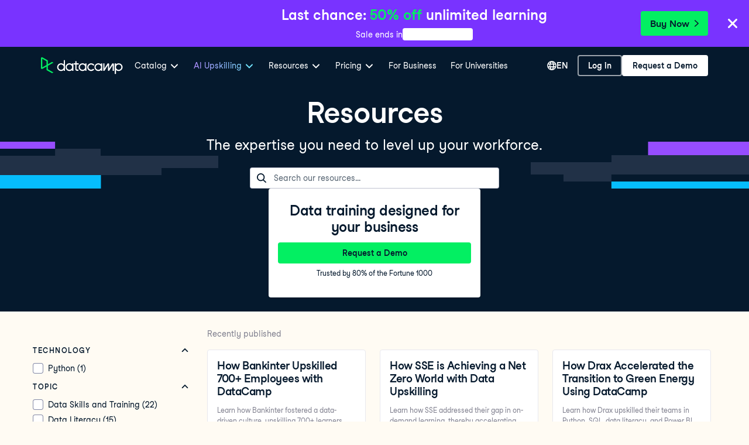

--- FILE ---
content_type: text/html; charset=utf-8
request_url: https://www.datacamp.com/resources/case-studies
body_size: 54167
content:
<!DOCTYPE html><html lang="en"><head><meta charSet="utf-8"/><meta name="viewport" content="width=device-width"/><link href="https://www.datacamp.com/resources/case-studies" rel="canonical"/><meta name="twitter:title"/><meta content="Learn Data Science &amp; AI from the comfort of your browser, at your own pace with DataCamp&#x27;s video tutorials &amp; coding challenges on R, Python, Statistics &amp; more." name="twitter:description"/><meta content="@DataCamp" name="twitter:site"/><meta content="https://www.datacamp.com/datacamp-twitter-share.png" name="twitter:image"/><meta content="300" name="twitter:image:width"/><meta content="300" name="twitter:image:height"/><meta content="@DataCamp" name="twitter:creator"/><meta content="www.datacamp.com" name="twitter:domain"/><meta content="https://www.datacamp.com/datacamp-socials-share.png" property="og:image"/><meta content="1200" property="og:image:width"/><meta content="630" property="og:image:height"/><meta content="https://www.datacamp.com/resources/case-studies" property="og:url"/><meta content="website" property="og:type"/><meta content="app-id=1263413087" name="apple-itunes-app"/><meta content="M-70jYcq5Hj35EY_NQzm9MAPI6pfVrq-hqaiK13ZQeo" name="google-site-verification"/><link href="/manifest.json" rel="manifest"/><link href="/users/sign_up" rel="preconnect"/><link href="https://compliance.datacamp.com" rel="preconnect"/><link href="/marketing-backgrounds/favicons/apple-touch-icon-57x57.png" rel="apple-touch-icon-precomposed" sizes="57x57"/><link href="/marketing-backgrounds/favicons/apple-touch-icon-114x114.png" rel="apple-touch-icon-precomposed" sizes="114x114"/><link href="/marketing-backgrounds/favicons/apple-touch-icon-72x72.png" rel="apple-touch-icon-precomposed" sizes="72x72"/><link href="/marketing-backgrounds/favicons/apple-touch-icon-144x144.png" rel="apple-touch-icon-precomposed" sizes="144x144"/><link href="/marketing-backgrounds/favicons/apple-touch-icon-60x60.png" rel="apple-touch-icon-precomposed" sizes="60x60"/><link href="/marketing-backgrounds/favicons/apple-touch-icon-120x120.png" rel="apple-touch-icon-precomposed" sizes="120x120"/><link href="/marketing-backgrounds/favicons/apple-touch-icon-76x76.png" rel="apple-touch-icon-precomposed" sizes="76x76"/><link href="/marketing-backgrounds/favicons/apple-touch-icon-152x152.png" rel="apple-touch-icon-precomposed" sizes="152x152"/><link href="/marketing-backgrounds/favicons/favicon-196x196.png" rel="icon" sizes="196x196" type="image/png"/><link href="/marketing-backgrounds/favicons/favicon-96x96.png" rel="icon" sizes="96x96" type="image/png"/><link href="/marketing-backgrounds/favicons/favicon-32x32.png" rel="icon" sizes="32x32" type="image/png"/><link href="/marketing-backgrounds/favicons/favicon-16x16.png" rel="icon" sizes="16x16" type="image/png"/><link href="/marketing-backgrounds/favicons/favicon-128.png" rel="icon" sizes="128x128" type="image/png"/><link href="https://media.datacamp.com" rel="preconnect"/><meta content=" " name="application-name"/><meta content="#FFFFFF" name="msapplication-TileColor"/><meta content="/marketing-backgrounds/favicons/mstile-144x144.png" name="msapplication-TileImage"/><meta content="/marketing-backgrounds/favicons/mstile-70x70.png" name="msapplication-square70x70logo"/><meta content="mstile-150x150.png" name="/marketing-backgrounds/favicons/msapplication-square150x150logo"/><meta content="mstile-310x150.png" name="/marketing-backgrounds/favicons/msapplication-wide310x150logo"/><meta content="mstile-310x310.png" name="/marketing-backgrounds/favicons/msapplication-square310x310logo"/><link href="https://www.datacamp.com/resources/case-studies" hrefLang="x-default" rel="alternate"/><link href="https://www.datacamp.com/resources/case-studies" hrefLang="en" rel="alternate"/><title>Resources | Case Studies | DataCamp</title><link href="https://www.datacamp.com/resources/case-studies" rel="canonical"/><meta content="Resources | Case Studies | DataCamp" property="og:title"/><meta content="Find the most comprehensive Case Studies resources to upskill yourself or your employees in their data training journey" name="description"/><meta content="Find the most comprehensive Case Studies resources to upskill yourself or your employees in their data training journey" property="og:description"/><meta data-testid="no-index-tag" content="noindex, nofollow" name="robots"/><meta content="en_US" property="og:locale"/><meta content="DataCamp" property="og:site_name"/><meta content="Resources | Case Studies | DataCamp" property="twitter:title"/><meta content="Find the most comprehensive Case Studies resources to upskill yourself or your employees in their data training journey" property="twitter:description"/><meta content="summary_large_image" name="twitter:card"/><link href="https://www.datacamp.com/resources/case-studies?page=2" rel="next"/><meta name="next-head-count" content="56"/><meta charSet="UTF-8"/><link as="font" crossorigin="anonymous" href="https://dcmfe.datacamp.com/assets/fonts/StudioFeixenSansRegular-english-v2.woff2" rel="preload" type="font/woff2"/><link as="font" crossorigin="anonymous" href="https://dcmfe.datacamp.com/assets/fonts/StudioFeixenSans-Semibold-english.woff2" rel="preload" type="font/woff2"/><meta content="SVheSZoM0DmoV5ac2QhhADLAYXUKObJc20-w0uF3Rfg" name="google-site-verification"/><link rel="preload" href="/media-app/_next/static/css/e7780383a4a2dcfb.css" as="style"/><link rel="stylesheet" href="/media-app/_next/static/css/e7780383a4a2dcfb.css" data-n-g=""/><noscript data-n-css=""></noscript><script defer="" nomodule="" src="/media-app/_next/static/chunks/polyfills-42372ed130431b0a.js"></script><script defer="" src="/media-app/_next/static/chunks/43982-3994394d52cb005b.js"></script><script defer="" src="/media-app/_next/static/chunks/56321.c7db5496d29518d4.js"></script><script src="/media-app/_next/static/chunks/webpack-14dc7522a4b452da.js" defer=""></script><script src="/media-app/_next/static/chunks/framework-2f07efa585b78d53.js" defer=""></script><script src="/media-app/_next/static/chunks/main-f28aaf6388dc257b.js" defer=""></script><script src="/media-app/_next/static/chunks/pages/_app-56177770d94efbab.js" defer=""></script><script src="/media-app/_next/static/chunks/5c0b189e-fdeba4b2102ee955.js" defer=""></script><script src="/media-app/_next/static/chunks/39512-5a348c7e4db65a1b.js" defer=""></script><script src="/media-app/_next/static/chunks/11426-0d07a421b6791324.js" defer=""></script><script src="/media-app/_next/static/chunks/35128-b91943d095ae1fb0.js" defer=""></script><script src="/media-app/_next/static/chunks/30658-7c4deee2073bab94.js" defer=""></script><script src="/media-app/_next/static/chunks/89077-fee530d539a3b536.js" defer=""></script><script src="/media-app/_next/static/chunks/6092-2f825820c8adb424.js" defer=""></script><script src="/media-app/_next/static/chunks/62245-6d181689845dbceb.js" defer=""></script><script src="/media-app/_next/static/chunks/26587-4a4a9074f7b6a7a8.js" defer=""></script><script src="/media-app/_next/static/chunks/10627-0bc87204380a72fa.js" defer=""></script><script src="/media-app/_next/static/chunks/pages/resources/%5B%5B...slug%5D%5D-f7f0afd4be02bc78.js" defer=""></script><script src="/media-app/_next/static/Czz0B_QgiBmIdsMDTgRtl/_buildManifest.js" defer=""></script><script src="/media-app/_next/static/Czz0B_QgiBmIdsMDTgRtl/_ssgManifest.js" defer=""></script></head><body style="display:block"><style data-emotion="css jeybs">.css-jeybs{position:fixed;right:8px;top:8px;z-index:9999;}</style><div id="one_tap_container" class="css-jeybs"></div><div id="__next"><script id="organization_schema" type="application/ld+json">{"@context":"https://schema.org","@type":"Organization","address":{"@type":"PostalAddress","addressCountry":"United States","addressLocality":"New York","postalCode":"10118","streetAddress":"350 5th Ave"},"description":"What is DataCamp? Learn the data skills you need online at your own pace—from non-coding essentials to data science and machine learning.","logo":"https://media.datacamp.com/legacy/DC_New_mugdv8.png?f=auto","name":"DataCamp","sameAs":["https://twitter.com/DataCamp","https://www.linkedin.com/school/datacampinc/mycompany/","https://www.facebook.com/datacampinc/","https://www.youtube.com/c/Datacamp"],"url":"https://www.datacamp.com/"}</script><style data-emotion="css-global 4li27a">html{color:#05192D;background-color:#FFFBF3;}</style><style data-emotion="css-global 1dnoi28">*{box-sizing:border-box;}html{font-family:Studio-Feixen-Sans,Arial;margin:0;-moz-osx-font-smoothing:grayscale;-webkit-font-smoothing:antialiased;}body{margin:0;}</style><section data-hydration-on-demand="true"><style data-emotion="css 1mkd4r7">.css-1mkd4r7{display:none;}</style><nav aria-hidden="true" data-cy="bot-mega-menu" data-testid="bot-mega-menu" class="css-1mkd4r7"><ul><li><a data-cy="bot-mega-menu-link" href="/courses-all">Courses</a><ul><ul><li><a data-cy="bot-mega-menu-link" href="/courses-all?skillLevel=Beginner">See all Beginner courses</a></li><li><a href="/courses/introduction-to-alteryx">Introduction to Alteryx</a></li><li><a href="/courses/understanding-microsoft-azure">Understanding Microsoft Azure</a></li><li><a href="/courses/aws-concepts">AWS Concepts</a></li><li><a href="/courses/understanding-data-science">Understanding Data Science</a></li><li><a href="/courses/intro-to-python-for-data-science">Introduction to Python</a></li><li><a href="/courses/free-introduction-to-r">Introduction to R</a></li><li><a href="/courses/introduction-to-chatgpt">Learn ChatGPT</a></li><li><a href="/courses/introduction-to-sql">Introduction to SQL</a></li><li><a href="/courses/introduction-to-tableau">Introduction to Tableau</a></li><li><a href="/courses/introduction-to-power-bi">Learn Power BI</a></li><li><a href="/courses/foundations-of-git">Foundations of Git</a></li><li><a href="/courses/introduction-to-relational-databases-in-sql">Introduction to Relational Databases in SQL</a></li><li><a href="/courses/introduction-to-statistics-in-google-sheets">Introduction to Statistics in Google Sheets</a></li><li><a href="/courses/data-driven-decision-making-for-business">Data-Driven Decision Making for Business</a></li></ul><ul><li><a data-cy="bot-mega-menu-link" href="/courses-all?skillLevel=Intermediate">See all Intermediate courses</a></li><li><a href="/courses/introduction-to-data-engineering">Introduction to Data Engineering</a></li><li><a href="/courses/reporting-in-sql">Reporting in SQL</a></li><li><a href="/courses/introduction-to-deep-learning-with-pytorch">Introduction to Deep Learning with PyTorch</a></li><li><a href="/courses/data-driven-decision-making-in-sql">Data-Driven Decision Making in SQL</a></li><li><a href="/courses/introduction-to-statistics-in-python">Introduction to Statistics in Python</a></li><li><a href="/courses/introduction-to-statistics-in-r">Introduction to Statistics in R</a></li><li><a href="/courses/statistical-techniques-in-tableau">Statistical Techniques in Tableau</a></li><li><a href="/courses/supervised-learning-with-scikit-learn">Supervised Learning with scikit-learn</a></li><li><a href="/courses/python-toolbox">Python Toolbox</a></li><li><a href="/courses/introduction-to-natural-language-processing-in-r">Introduction to Natural Language Processing in R</a></li><li><a href="/courses/intermediate-data-modeling-in-power-bi">Intermediate Data Modeling in Power BI</a></li><li><a href="/courses/cleaning-data-in-python">Cleaning Data in Python</a></li></ul><ul><li><a data-cy="bot-mega-menu-link" href="/courses-all?skillLevel=Advanced">See all Advanced courses</a></li><li><a href="/courses/deep-learning-for-images-with-pytorch">Deep Learning for Images with PyTorch</a></li><li><a href="/courses/introduction-to-dbt">Introduction to dbt</a></li><li><a href="/courses/introduction-to-mlflow">Introduction to MLflow</a></li><li><a href="/courses/reinforcement-learning-with-gymnasium-in-python">Reinforcement Learning with Gymnasium in Python</a></li><li><a href="/courses/introduction-to-apache-airflow-in-python">Introduction to Apache Airflow in Python</a></li><li><a href="/courses/feature-engineering-with-pyspark">Feature Engineering with PySpark</a></li><li><a href="/courses/machine-learning-for-time-series-data-in-python">Machine Learning for Time Series Data in Python</a></li><li><a href="/courses/introduction-to-llms-in-python">Introduction to LLMs in Python</a></li><li><a href="/courses/big-data-fundamentals-with-pyspark">Big Data Fundamentals with PySpark</a></li><li><a href="/courses/monitoring-machine-learning-in-python">Monitoring Machine Learning in Python</a></li><li><a href="/courses/intermediate-object-oriented-programming-in-python">Intermediate Object-Oriented Programming in Python</a></li><li><a href="/courses/machine-learning-with-caret-in-r">Machine Learning with caret in R</a></li></ul><li><a data-cy="bot-mega-menu-link" href="/category/data-engineering">Data Engineering</a><ul><li><a data-cy="bot-mega-menu-link" href="/category/data-engineering">See Data Engineering Courses</a></li><li><a href="/courses/understanding-data-engineering">Understanding Data Engineering</a></li><li><a href="/courses/database-design">Database Design</a></li><li><a href="/courses/data-warehousing-concepts">Data Warehousing Concepts</a></li><li><a href="/courses/introduction-to-dbt">Introduction to dbt</a></li><li><a href="/courses/introduction-to-apache-airflow-in-python">Introduction to Apache Airflow in Python</a></li><li><a href="/courses/introduction-to-nosql">Introduction to NoSQL</a></li><li><a href="/courses/monitoring-machine-learning-concepts">Monitoring Machine Learning Concepts</a></li></ul></li><li><a data-cy="bot-mega-menu-link" href="/category/data-analysis">Data Analysis</a><ul><li><a data-cy="bot-mega-menu-link" href="/category/data-analysis">See Data Analysis Courses</a></li><li><a href="/courses/data-analysis-in-excel">Data Analysis in Excel</a></li><li><a href="/courses/exploratory-data-analysis-in-power-bi">Exploratory Data Analysis in Power BI</a></li><li><a href="/courses/data-analysis-in-google-sheets">Data Analysis in Google Sheets</a></li><li><a href="/courses/exploratory-data-analysis-in-python">Exploratory Data Analysis in Python</a></li><li><a href="/courses/exploratory-data-analysis-in-sql">Exploratory Data Analysis in SQL</a></li><li><a href="/courses/exploratory-data-analysis-in-r">Exploratory Data Analysis in R</a></li><li><a href="/courses/bayesian-data-analysis-in-python">Bayesian Data Analysis in Python</a></li><li><a href="/courses/fundamentals-of-bayesian-data-analysis-in-r">Fundamentals of Data Analysis in R</a></li></ul></li><li><a data-cy="bot-mega-menu-link" href="/category/programming">Software Development</a><ul><li><a data-cy="bot-mega-menu-link" href="/category/programming">See all courses</a></li><li><a href="/courses/introduction-to-docker">Introduction to Docker</a></li><li><a href="/courses/intermediate-object-oriented-programming-in-python">Intermediate Object-Oriented Programming in Python</a></li><li><a href="/courses/introduction-to-apis-in-python">Introduction to APIs in Python</a></li><li><a href="/courses/introduction-to-python-for-developers">Introduction to Python for Developers</a></li><li><a href="/courses/python-toolbox">Python Toolbox</a></li><li><a href="/courses/software-engineering-principles-in-python">Software Engineering Principles in Python</a></li><li><a href="/courses/monitoring-machine-learning-concepts">Monitoring Machine Learning Concepts</a></li><li><a href="/courses/developing-ai-systems-with-the-openai-api">Developing AI Systems with the OpenAI API</a></li><li><a href="/courses/introduction-to-testing-in-python">Introduction to Testing in Python</a></li></ul></li><ul><li><a data-cy="bot-mega-menu-link" href="/courses-all?topics=Data+Preparation">See all Data Preparation courses</a></li><li><a href="/courses/introduction-to-importing-data-in-python">Introduction to Importing Data in Python</a></li><li><a href="/courses/introduction-to-importing-data-in-r">Introduction to Importing Data in R</a></li><li><a href="/courses/cleaning-data-in-python">Cleaning Data in Python</a></li><li><a href="/courses/cleaning-data-in-r">Cleaning Data in R</a></li><li><a href="/courses/data-preparation-in-power-bi">Data Preparation in Power BI</a></li><li><a data-cy="bot-mega-menu-link" href="/courses-all?topics=Data+Manipulation">See all Data Manipulation courses</a></li><li><a href="/courses/joining-data-in-sql">Joining Data in SQL</a></li><li><a href="/courses/data-manipulation-with-pandas">Data Manipulation with pandas</a></li><li><a href="/courses/data-transformation-in-power-bi">Data Transformation in Power BI</a></li><li><a href="/courses/intermediate-dax-in-power-bi">Intermediate DAX in Power BI</a></li><li><a href="/courses/data-analysis-in-excel">Data Analysis in Excel</a></li></ul><li><a data-cy="bot-mega-menu-link" href="/category/probability-and-statistics">Probability &amp; Statistics</a><ul><li><a data-cy="bot-mega-menu-link" href="/category/probability-and-statistics">See all courses</a></li><li><a href="/courses/introduction-to-statistics-in-python">Introduction to Statistics in Python</a></li><li><a href="/courses/sampling-in-python">Sampling in Python</a></li><li><a href="/courses/experimental-design-in-python">Experimental Design in Python</a></li><li><a href="/courses/ab-testing-in-python">A/B Testing in Python</a></li><li><a href="/courses/foundations-of-probability-in-python">Foundations of Probability in Python</a></li><li><a href="/courses/analyzing-survey-data-in-python">Analyzing Survey Data in Python</a></li><li><a href="/courses/bayesian-data-analysis-in-python">Bayesian Data Analysis in Python</a></li><li><a href="/courses/introduction-to-statistics-in-google-sheets">Introduction to Statistics in Google Sheets</a></li><li><a href="/courses/introduction-to-regression-in-r">Introduction to Regression in R</a></li></ul></li><li><a data-cy="bot-mega-menu-link" href="/category/cloud">Cloud</a><ul><li><a data-cy="bot-mega-menu-link" href="/category/cloud">See Cloud Courses</a></li><li><a href="/courses/understanding-cloud-computing">Understanding Cloud Computing</a></li><li><a href="/courses/understanding-microsoft-azure">Understanding Microsoft Azure</a></li><li><a href="/courses/aws-concepts">AWS Concepts</a></li><li><a href="/courses/understanding-microsoft-azure-architecture-and-services">Understanding Microsoft Azure Architecture and Services</a></li><li><a href="/courses/understanding-microsoft-azure-management-and-governance">Understanding Microsoft Azure Architecture and Services</a></li><li><a href="/courses/aws-cloud-technology-and-services">AWS Cloud Technology and Services</a></li><li><a href="/courses/introduction-to-aws-boto-in-python">Introduction to AWS Boto in Python</a></li><li><a href="/courses/streaming-data-with-aws-kinesis-and-lambda">Streaming Data with AWS Kinesis and Lambda</a></li><li><a href="/courses/aws-security-and-cost-management">AWS Security and Cost Management</a></li></ul></li><li><a data-cy="bot-mega-menu-link" href="/category/artificial-intelligence">Artificial Intelligence (AI)</a><ul><li><a data-cy="bot-mega-menu-link" href="/category/artificial-intelligence">See all AI Courses</a></li><li><a href="/courses/introduction-to-chatgpt">Introduction to ChatGPT</a></li><li><a href="/courses/understanding-prompt-engineering">Understanding Prompt Engineering</a></li><li><a href="/courses/generative-ai-concepts">Generative AI Concepts</a></li><li><a href="/courses/understanding-artificial-intelligence">Understanding Artificial Intelligence</a></li><li><a href="/courses/large-language-models-llms-concepts">Large Language Models (LLMs) Concepts</a></li><li><a href="/courses/working-with-the-openai-api">Working with the OpenAI API</a></li><li><a href="/courses/introduction-to-deep-learning-with-pytorch">Introduction to Deep Learning with PyTorch</a></li><li><a href="/courses/developing-llm-applications-with-langchain">Developing LLM Applications with LangChain</a></li></ul></li><li><a data-cy="bot-mega-menu-link" href="/category/machine-learning">Machine Learning</a><ul><li><a data-cy="bot-mega-menu-link" href="/category/machine-learning">See Machine Learning Courses</a></li><li><a href="/courses/understanding-machine-learning">Understanding Machine Learning</a></li><li><a href="/courses/machine-learning-for-business">Machine Learning for Business</a></li><li><a href="/courses/supervised-learning-with-scikit-learn">Supervised Learning with scikit-learn</a></li><li><a href="/courses/unsupervised-learning-in-python">Unsupervised Learning in Python</a></li><li><a href="/courses/machine-learning-with-tree-based-models-in-python">Machine Learning with Tree-Based Models in Python</a></li><li><a href="/courses/natural-language-processing-with-spacy">Natural Language Processing with spaCy</a></li><li><a href="/courses/ensemble-methods-in-python">Ensemble Methods in Python</a></li><li><a href="/courses/introduction-to-deep-learning-with-pytorch">Introduction to Deep Learning with PyTorch</a></li></ul></li><li><a data-cy="bot-mega-menu-link" href="/category/data-visualization">Data Visualization</a><ul><li><a data-cy="bot-mega-menu-link" href="/category/data-visualization">See Data Visualization courses</a></li><li><a href="/courses/understanding-data-visualization">Data Visualization for Everyone</a></li><li><a href="/courses/introduction-to-power-bi">Learn Power BI</a></li><li><a href="/courses/introduction-to-tableau">Introduction to Tableau</a></li><li><a href="/courses/introduction-to-data-visualization-with-ggplot2">Data Visualization in R</a></li><li><a href="/courses/data-visualization-in-google-sheets">Data Visualization in Google Sheets</a></li><li><a href="/courses/introduction-to-data-visualization-with-seaborn">Introduction to Data Visualization with Seaborn</a></li><li><a href="/courses/creating-dashboards-in-tableau">Creating Dashboards in Tableau</a></li><li><a href="/courses/data-visualization-in-power-bi">Data Visualization in Power BI</a></li><li><a href="/courses/data-visualization-in-tableau ">Data Visualization in Tableau</a></li><li><a href="/courses/interactive-data-visualization-with-plotly-in-r">Interactive Data Visualization with plotly in R</a></li></ul></li><ul><li><a data-cy="bot-mega-menu-link" href="/courses-all?topics=Applied+Finance">See all Applied Finance courses</a></li><li><a href="/courses/introduction-to-python-for-finance">Introduction to Python for Finance</a></li><li><a href="/courses/introduction-to-r-for-finance">Introduction to R for Finance</a></li><li><a href="/courses/introduction-to-portfolio-risk-management-in-python">Introduction to Portfolio Risk Management in Python</a></li><li><a href="/courses/financial-trading-in-python">Financial Trading in Python</a></li><li><a href="/courses/financial-modeling-in-google-sheets">Financial Modeling in Google Sheets</a></li><li><a href="/courses/quantitative-risk-management-in-python">Quantitative Risk Management in Python</a></li><li><a href="/courses/credit-risk-modeling-in-python">Credit Risk Modeling in Python</a></li><li><a href="/courses/financial-analytics-in-google-sheets">Financial Analytics in Google Sheets</a></li><li><a href="/courses/importing-and-managing-financial-data-in-python">Importing and Managing Financial Data in Python</a></li></ul><ul><li><a data-cy="bot-mega-menu-link" href="/courses-all?topics=Reporting">See all Reporting courses</a></li><li><a href="/courses/reporting-with-rmarkdown">Reporting with R Markdown</a></li><li><a href="/courses/analyzing-business-data-in-sql">Analyzing Business Data in SQL</a></li><li><a href="/courses/data-communication-concepts">Data Communication Concepts</a></li><li><a href="/courses/reporting-in-sql">Reporting in SQL</a></li><li><a href="/courses/building-dashboards-with-shinydashboard">Building Dashboards with shinydashboard</a></li><li><a href="/courses/case-studies-building-web-applications-with-shiny-in-r">Case Studies: Building Web Applications with Shiny in R</a></li><li><a href="/courses/building-dashboards-with-flexdashboard">Building Dashboards with flexdashboard</a></li><li><a href="/courses/report-design-in-power-bi">Report Design in Power BI</a></li></ul></ul></li><li><a data-cy="bot-mega-menu-link" href="/tracks/career">Career &amp; Skill Tracks</a><ul><ul><li><a data-cy="bot-mega-menu-link" href="/tracks/skill">See all Skill Tracks</a></li><li><a href="/tracks/microsoft-azure-fundamentals-az-900">Microsoft Azure Fundamentals (AZ-900)</a></li><li><a href="/tracks/python-data-fundamentals">Python Data Fundamentals</a></li><li><a href="/tracks/sql-fundamentals">SQL Fundamentals</a></li><li><a href="/tracks/r-programming-fundamentals">R Programming Fundamentals</a></li><li><a href="/tracks/ai-fundamentals">AI Fundamentals</a></li><li><a href="/tracks/machine-learning-fundamentals-with-python">Machine Learning Fundamentals with Python</a></li><li><a href="/tracks/power-bi-fundamentals">Power BI Fundamentals</a></li><li><a href="/tracks/understanding-data-topics">Data Literacy</a></li><li><a href="/tracks/data-manipulation-with-r">Data Manipulation with R</a></li><li><a href="/tracks/data-manipulation-with-python">Data Manipulation with Python</a></li><li><a href="/tracks/marketing-analytics-with-r">Marketing Analytics</a></li></ul><ul><li><a data-cy="bot-mega-menu-link" href="/tracks/career">See all Career Tracks</a></li><li><a href="/tracks/associate-data-scientist-in-python">Associate Data Scientist in Python</a></li><li><a href="/tracks/associate-data-analyst-in-sql">Associate Data Analyst in SQL</a></li><li><a href="/tracks/data-analyst-with-python">Data Analyst with Python</a></li><li><a href="/tracks/associate-ai-engineer-for-data-scientists">Associate AI Engineer</a></li><li><a href="/tracks/associate-data-scientist-in-r">Associate Data Scientist in R</a></li><li><a href="/tracks/associate-data-analyst-in-sql">Associate Data Analyst in SQL</a></li><li><a href="/tracks/data-engineer-in-python">Data Engineer in Python</a></li><li><a href="/tracks/data-analyst-in-power-bi">Data Analyst with Power BI</a></li><li><a href="/tracks/python-programmer">Python Developer</a></li><li><a href="/tracks/data-analyst-with-r">Data Analyst with R</a></li><li><a href="/tracks/machine-learning-scientist-with-python">Machine Learning Scientist with Python</a></li><li><a href="/tracks/machine-learning-scientist-with-r">Machine Learning Scientist with R</a></li></ul></ul></li><li><a data-cy="bot-mega-menu-link" href="/category/python">Python</a><ul><li><a data-cy="bot-mega-menu-link" href="/category/python">See Python Courses</a></li><li><a href="/courses/intro-to-python-for-data-science">Introduction to Python</a></li><li><a href="/courses/intermediate-python">Intermediate Python</a></li><li><a href="/courses/introduction-to-functions-in-python">Introduction to Functions in Python</a></li><li><a href="/courses/writing-efficient-python-code">Writing Efficient Python Code</a></li><li><a href="/courses/introduction-to-python-for-finance">Introduction to Python for Finance</a></li><li><a data-cy="bot-mega-menu-link" href="/tracks/skill">See Tracks</a></li><li><a href="/tracks/python-data-fundamentals">Python Data Fundamentals</a></li><li><a href="/tracks/python-programming-toolbox">Python Programming Toolbox</a></li><li><a href="/tracks/python-programmer">Python Developer</a></li><li><a href="/tracks/importing-cleaning-data-with-python">Importing &amp; Cleaning Data with Python</a></li><li><a href="/tracks/machine-learning-fundamentals-with-python">Machine Learning Fundamentals with Python</a></li></ul></li><li><a data-cy="bot-mega-menu-link" href="/category/r">R</a><ul><li><a data-cy="bot-mega-menu-link" href="/category/r">See R Courses</a></li><li><a href="/courses/free-introduction-to-r">Introduction to R</a></li><li><a href="/courses/introduction-to-the-tidyverse">Introduction to the Tidyverse</a></li><li><a href="/courses/intermediate-r">Intermediate R</a></li><li><a href="/courses/data-manipulation-with-dplyr">Data Manipulation with dplyr</a></li><li><a href="/courses/introduction-to-data-visualization-with-ggplot2">Introduction to Data Visualization with ggplot2</a></li><li><a data-cy="bot-mega-menu-link" href="/tracks/skill">See Tracks</a></li><li><a href="/tracks/importing-cleaning-data-with-r">Importing &amp; Cleaning Data with R</a></li><li><a href="/tracks/tidyverse-fundamentals">Tidyverse Fundamentals with R</a></li><li><a href="/tracks/shiny-fundamentals-with-r">Shiny Fundamentals</a></li><li><a href="/tracks/data-visualization-with-r">Data Visualization with R</a></li></ul></li><li><a data-cy="bot-mega-menu-link" href="/category/sql">SQL</a><ul><li><a data-cy="bot-mega-menu-link" href="/category/sql">See SQL Courses</a></li><li><a href="/courses/introduction-to-sql">Introduction to SQL</a></li><li><a href="/courses/introduction-to-sql-server">Introduction to SQL Server</a></li><li><a href="/courses/joining-data-in-sql">Joining Data in SQL</a></li><li><a href="/courses/introduction-to-relational-databases-in-sql">Introduction to Relational Databases in SQL</a></li><li><a href="/courses/reporting-in-sql">Reporting in SQL</a></li><li><a data-cy="bot-mega-menu-link" href="/tracks/skill">See Tracks</a></li><li><a href="/tracks/sql-fundamentals">SQL Fundamentals</a></li><li><a href="/tracks/sql-server-fundamentals">SQL Server Fundamentals</a></li><li><a href="/tracks/sql-for-business-analysts">SQL for Business Analysts</a></li><li><a href="/tracks/sql-for-database-administrators">SQL for Database Administrators</a></li><li><a href="/tracks/sql-server-for-database-administrators">SQL Server for Database Administrators</a></li></ul></li><li><a data-cy="bot-mega-menu-link" href="/category/power-bi">Power BI</a><ul><li><a data-cy="bot-mega-menu-link" href="/category/power-bi">See Power BI Courses</a></li><li><a href="/courses/introduction-to-power-bi">Introduction to Power BI</a></li><li><a href="/courses/dax-functions-in-power-bi">DAX Functions in Power BI</a></li><li><a href="/courses/data-modeling-in-power-bi">Data Modelling in Power BI</a></li><li><a href="/courses/exploratory-data-analysis-in-power-bi">Exploratory Data Analysis in Power BI</a></li><li><a href="/courses/reports-in-power-bi">Reports in Power BI</a></li><li><a href="/courses/data-preparation-in-power-bi">Data Preparation in Power BI</a></li></ul></li><li><a data-cy="bot-mega-menu-link" href="/category/tableau">Tableau</a><ul><li><a data-cy="bot-mega-menu-link" href="/category/tableau">See Tableau Courses</a></li><li><a href="/courses/introduction-to-tableau">Introduction to Tableau</a></li><li><a href="/tracks/tableau-fundamentals">Tableau Fundamentals</a></li><li><a href="/courses/analyzing-data-in-tableau">Analyzing Data in Tableau</a></li><li><a href="/courses/creating-dashboards-in-tableau">Creating Dashboards in Tableau</a></li><li><a href="/courses/connecting-data-in-tableau">Connecting Data in Tableau</a></li><li><a href="/courses/statistical-techniques-in-tableau">Statistical Techniques in Tableau</a></li></ul></li><ul><li><a data-cy="bot-mega-menu-link" href="/category/excel">See Excel Courses</a></li><li><a href="/courses/introduction-to-excel">Introduction to Excel</a></li><li><a href="/courses/data-analysis-in-excel">Data Analysis in Excel</a></li><li><a href="/courses/power-pivot-in-excel">Power Pivot in Excel</a></li><li><a href="/courses/data-preparation-in-excel">Data Preparation in Excel</a></li><li><a href="/courses/data-visualization-in-excel">Data Visualization in Excel</a></li><li><a data-cy="bot-mega-menu-link" href="/category/google-sheets">See Google Sheets Courses</a></li><li><a href="/courses/introduction-to-google-sheets">Introduction to Google Sheets</a></li><li><a href="/courses/data-analysis-in-google-sheets">Data Analysis in Google Sheets</a></li><li><a href="/courses/intermediate-google-sheets">Intermediate Google Sheets</a></li><li><a href="/courses/pivot-tables-in-google-sheets">Pivot Tables in Google Sheets</a></li><li><a href="/courses/data-visualization-in-google-sheets">Data Visualization in Google Sheets</a></li></ul><li><a data-cy="bot-mega-menu-link" href="/courses-all?technologies=ChatGPT&amp;technologies=OpenAI">ChatGPT &amp; OpenAI</a><ul><li><a data-cy="bot-mega-menu-link" href="/courses-all?technologies=ChatGPT&amp;technologies=OpenAI">See AI Courses</a></li><li><a href="/courses/introduction-to-chatgpt">Introduction to ChatGPT</a></li><li><a href="/courses/working-with-the-openai-api">Working with the OpenAI API</a></li><li><a href="/courses/chatgpt-prompt-engineering-for-developers">ChatGPT Prompt Engineering for Developers</a></li><li><a href="/courses/introduction-to-embeddings-with-the-openai-api">Introduction to Embeddings with the OpenAI API</a></li></ul></li><li><a data-cy="bot-mega-menu-link" href="/category/azure">Azure</a><ul><li><a data-cy="bot-mega-menu-link" href="/category/azure">See Azure Courses</a></li><li><a href="/courses/understanding-microsoft-azure">Understanding Microsoft Azure</a></li><li><a href="/courses/understanding-microsoft-azure-architecture-and-services">Understanding Microsoft Azure Architecture and Services</a></li><li><a href="/courses/understanding-microsoft-azure-management-and-governance">Understanding Microsoft Azure Management and Governance</a></li></ul></li><li><a data-cy="bot-mega-menu-link" href="/courses-all?technologies=Java">Java</a><ul><li><a data-cy="bot-mega-menu-link" href="/courses-all?technologies=Java">See Java Courses</a></li><li><a href="/courses/introduction-to-java">Introduction to Java</a></li><li><a href="/courses/intermediate-java">Intermediate Java</a></li><li><a href="/courses/introduction-to-object-oriented-programming-in-java">Introduction to Object-Oriented Programming in Java</a></li><li><a href="/courses/data-types-and-exceptions-in-java">Data Types and Exceptions in Java</a></li><li><a href="/courses/inputoutput-and-streams-in-java">Input/Output and Streams in Java</a></li><li><a data-cy="bot-mega-menu-link" href="/tracks/skill">See Tracks</a></li><li><a href="/tracks/java-fundamentals">Java Fundamentals</a></li></ul></li><ul><li><a data-cy="bot-mega-menu-link" href="/category/docker">See Docker Courses</a></li><li><a href="/courses/containerization-and-virtualization-concepts">Containerization and Virtualization Concepts</a></li><li><a href="/courses/introduction-to-docker">Introduction to Docker</a></li><li><a href="/courses/introduction-to-kubernetes">Introduction to Kubernetes</a></li><li><a href="/courses/intermediate-docker">Intermediate Docker</a></li><li><a data-cy="bot-mega-menu-link" href="/tracks/skill">See Tracks</a></li><li><a href="/tracks/containerization-and-virtualization">Containerization and Virtualization with Docker and Kubernetes</a></li></ul><ul><li><a data-cy="bot-mega-menu-link" href="/courses-all?contentType=course&amp;technologies=Git">See Git Courses</a></li><li><a href="/courses/introduction-to-git">Learn Git</a></li><li><a href="/courses/intermediate-git">Intermediate Git</a></li><li><a href="/courses/introduction-to-github-concepts">Introduction to GitHub Concepts</a></li><li><a data-cy="bot-mega-menu-link" href="/category/shell">See Shell Courses</a></li><li><a href="/courses/introduction-to-shell">Introduction to Shell</a></li><li><a href="/courses/introduction-to-bash-scripting">Introduction to Bash Scripting</a></li><li><a href="/courses/data-processing-in-shell">Data Processing in Shell</a></li><li><a href="/courses/cicd-for-machine-learning">CI/CD for Machine Learning</a></li></ul><li><a data-cy="bot-mega-menu-link" href="/category/aws">AWS</a><ul><li><a data-cy="bot-mega-menu-link" href="/category/aws">See AWS Courses</a></li><li><a href="/courses/aws-concepts">AWS Concepts</a></li><li><a href="/courses/aws-cloud-technology-and-services">AWS Cloud Technology and Services</a></li><li><a href="/courses/aws-security-and-cost-management">AWS Security and Cost Management</a></li><li><a href="/courses/streaming-data-with-aws-kinesis-and-lambda">Streaming Data with AWS Kinesis and Lambda</a></li></ul></li><li><a data-cy="bot-mega-menu-link" href="/category/alteryx">Alteryx</a><ul><li><a data-cy="bot-mega-menu-link" href="/category/alteryx">See Alteryx Courses</a></li><li><a href="/courses/introduction-to-alteryx">Introduction to Alteryx</a></li><li><a href="/courses/data-preparation-in-alteryx">Data Preparation in Alteryx</a></li><li><a href="/courses/data-transformation-in-alteryx">Data Transformation in Alteryx</a></li><li><a href="/courses/data-manipulation-in-alteryx">Data Manipulation in Alteryx</a></li><li><a data-cy="bot-mega-menu-link" href="/tracks/skill">See Tracks</a></li><li><a href="/tracks/alteryx-fundamentals">Alteryx Fundamentals</a></li></ul></li><li><a data-cy="bot-mega-menu-link" href="/category/snowflake">Snowflake</a><ul><li><a data-cy="bot-mega-menu-link" href="/category/snowflake">See Snowflake Courses</a></li><li><a href="/courses/introduction-to-snowflake">Introduction to Snowflake</a></li><li><a href="/courses/introduction-to-snowflake-sql">Introduction to Snowflake SQL</a></li><li><a href="/courses/data-manipulation-in-snowflake">Data Manipulation in Snowflake</a></li><li><a href="/courses/introduction-to-data-modeling-in-snowflake">Introduction to Data Modeling in Snowflake</a></li><li><a data-cy="bot-mega-menu-link" href="/tracks/skill">See Tracks</a></li><li><a href="/tracks/snowflake-foundations">Snowflake Foundations</a></li><li><a href="/tracks/associate-data-engineer-in-snowflake">Associate Data Engineer in Snowflake</a></li></ul></li><li><a data-cy="bot-mega-menu-link" href="/courses-all?technologies=dbt">dbt</a><ul><li><a data-cy="bot-mega-menu-link" href="/courses-all?technologies=dbt">See dbt Courses</a></li><li><a href="/courses/introduction-to-dbt">Introduction to dbt</a></li><li><a href="/courses/intermediate-dbt">Intermediate dbt</a></li><li><a href="/courses/case-study-building-e-commerce-data-models-with-dbt">Case Study: Building E-Commerce Data Models with dbt</a></li><li><a data-cy="bot-mega-menu-link" href="/tracks/skill">See Tracks</a></li><li><a href="/tracks/dbt-fundamentals">dbt Fundamentals</a></li></ul></li><li><a data-cy="bot-mega-menu-link" href="/category/spark">Spark</a><ul><li><a data-cy="bot-mega-menu-link" href="/category/spark">See Spark Courses</a></li><li><a href="/courses/introduction-to-pyspark">Introduction to PySpark</a></li><li><a href="/courses/big-data-fundamentals-with-pyspark">Big Data Fundamentals with PySpark</a></li><li><a href="/courses/cleaning-data-with-pyspark">Cleaning Data with PySpark</a></li><li><a href="/courses/introduction-to-spark-sql-in-python">Introduction to Spark SQL in Python</a></li><li><a href="/courses/machine-learning-with-pyspark">Machine Learning with PySpark</a></li><li><a href="/courses/recommendation-engines-in-pyspark">Building Recommendation Engines with PySpark</a></li></ul></li><li><a data-cy="bot-mega-menu-link" href="/category/artificial-intelligence">AI</a></li><li><a data-cy="bot-mega-menu-link" href="/category/business-intelligence">Business Intelligence</a></li><li><a data-cy="bot-mega-menu-link" href="/category/cloud">Cloud</a></li><li><a data-cy="bot-mega-menu-link" href="/category/data-engineering">Data Engineering</a></li><li><a data-cy="bot-mega-menu-link" href="/learn/ai-native">AI Native</a><ul></ul></li><li><a data-cy="bot-mega-menu-link" href="/projects">Real-world Projects</a><ul><li><a data-cy="bot-mega-menu-link" href="/projects/1596">Exploring NYC Public School Test Result Scores</a></li><li><a data-cy="bot-mega-menu-link" href="/projects/1574">Analyzing Motorcycle Part Sales</a></li><li><a data-cy="bot-mega-menu-link" href="/projects/1674">Investigating Netflix Movies</a></li><li><a data-cy="bot-mega-menu-link" href="/projects/1876">Analyzing Crime in Los Angeles</a></li><li><a data-cy="bot-mega-menu-link" href="/projects/1611">Hypothesis Testing with Men&#x27;s and Women&#x27;s Soccer Matches</a></li><li><a data-cy="bot-mega-menu-link" href="/projects/1531">Analyzing Unicorn Companies</a></li></ul></li><li><a data-cy="bot-mega-menu-link" href="/code-along">Code-Alongs</a><ul><li><a data-cy="bot-mega-menu-link" href="/code-along/building-ai-applications-with-langchain-and-gpt">Building AI Applications with LangChain and GPT</a></li><li><a data-cy="bot-mega-menu-link" href="/code-along/ungated-getting-started-with-the-openai-api-and-chatgpt">Getting Started with the OpenAI API and ChatGPT</a></li><li><a data-cy="bot-mega-menu-link" href="/code-along/sql-for-absolute-beginners">SQL for Absolute Beginners</a></li><li><a data-cy="bot-mega-menu-link" href="/code-along/data-modeling-in-sql">Data Modeling in SQL</a></li><li><a data-cy="bot-mega-menu-link" href="/code-along/cleaning-data-in-python">Data Cleaning in Python</a></li></ul></li><li><a data-cy="bot-mega-menu-link" href="/datalab">DataLab</a><ul><li><a data-cy="bot-mega-menu-link" href="/datalab">Get Started</a></li><li><a data-cy="bot-mega-menu-link" href="/datalab/templates">Templates</a><ul><li><a data-cy="bot-mega-menu-link" href="/datalab/templates">See all templates</a></li><li><a href="/datalab/templates/recipe-python-word-cloud">Create a Word Cloud</a></li><li><a href="/datalab/templates/recipe-python-visualize-2d-heatmap-with-histogram">Visualize a Heatmap</a></li><li><a href="/datalab/templates/recipe-python-time-series-shifts">Calculate Percent Changes, Lags, and Shifts on Time Series</a></li><li><a href="/datalab/templates/recipe-python-k-means">Find and Visualize Clusters with K-Means</a></li><li><a href="/datalab/templates/playbook-python-multiple-time-series">Analyze Multiple Time Series</a></li><li><a href="/datalab/templates/playbook-python-network-analysis">Network Analysis</a></li><li><a href="/datalab/templates/playbook-python-sentiment-analysis">Sentiment Analysis Prediction</a></li></ul></li><li><a data-cy="bot-mega-menu-link" href="/datalab/datasets">Datasets</a><ul><li><a data-cy="bot-mega-menu-link" href="/datalab/datasets">See all datasets</a></li><li><a href="/datalab/templates/dataset-python-e-commerce">E-Commerce Data</a></li><li><a href="/datalab/templates/dataset-python-google-play-store-apps">Google Play Store Apps</a></li><li><a href="/datalab/templates/dataset-python-netflix-movie-data">Netflix Movie Data</a></li><li><a href="/datalab/datasets/python-measles">Measles Data</a></li></ul></li><li><a data-cy="bot-mega-menu-link" href="https://datalab-docs.datacamp.com">Documentation</a><ul><li><a href="https://datalab-docs.datacamp.com">What is DataLab? </a></li><li><a href="https://datalab-docs.datacamp.com">Getting Started</a></li><li><a href="https://datalab-docs.datacamp.com/work/workspaces">Creating a Workspace</a></li><li><a href="https://datalab-docs.datacamp.com/guides/publications">Creating a Publication</a></li><li><a href="https://datalab-docs.datacamp.com/resources/support">Support</a></li></ul></li></ul></li><li><a data-cy="bot-mega-menu-link" href="/learn/sandbox">Sandbox</a><ul><li><a data-cy="bot-mega-menu-link" href="/learn/sandbox">Sandboxes</a></li><li><a data-cy="bot-mega-menu-link" href="https://app.datacamp.com/sandbox/get-started/power-bi">Power BI</a></li><li><a data-cy="bot-mega-menu-link" href="https://app.datacamp.com/sandbox/get-started/tableau">Tableau</a></li><li><a data-cy="bot-mega-menu-link" href="https://app.datacamp.com/sandbox/get-started/azure">Azure</a></li><li><a data-cy="bot-mega-menu-link" href="https://app.datacamp.com/sandbox/get-started/aws">AWS</a></li><li><a data-cy="bot-mega-menu-link" href="https://app.datacamp.com/sandbox/get-started/python-base">Python</a></li><li><a data-cy="bot-mega-menu-link" href="https://app.datacamp.com/sandbox/get-started/python-openai">Python with OpenAI</a></li><li><a data-cy="bot-mega-menu-link" href="https://app.datacamp.com/sandbox/get-started/python-amazon-bedrock">Python with Bedrock</a></li><li><a data-cy="bot-mega-menu-link" href="https://app.datacamp.com/sandbox/get-started/python-anthropic">Python with Anthropic</a></li></ul></li><li><a data-cy="bot-mega-menu-link" href="/competitions">Competitions</a><ul><li><a data-cy="bot-mega-menu-link" href="/competitions/netflix-top-10-charts">Exploring Netflix&#x27;s most popular content from its Top 10 charts</a></li><li><a data-cy="bot-mega-menu-link" href="/competitions/xp-competition-2022">How much of the world has access to the internet?</a></li><li><a data-cy="bot-mega-menu-link" href="/competitions/global-wine-markets">Which countries produce and consume wine?</a></li><li><a data-cy="bot-mega-menu-link" href="/competitions/city-tree-species">Which tree species should the city plant?</a></li><li><a data-cy="bot-mega-menu-link" href="/competitions/victoria-energy-demand">Understanding the local electricity market</a></li><li><a data-cy="bot-mega-menu-link" href="/competitions/hospital-patient-readmissions">How can hospitals reduce readmissions?</a></li><li><a data-cy="bot-mega-menu-link" href="/competitions/bitcoin-stock-portfolio">Improving the performance of an investment fund</a></li></ul></li><li><a data-cy="bot-mega-menu-link" href="/certification">Certification</a><ul><li><a data-cy="bot-mega-menu-link" href="/certification/data-scientist">Data Scientist</a></li><li><a data-cy="bot-mega-menu-link" href="/certification/data-analyst">Data Analyst</a></li><li><a data-cy="bot-mega-menu-link" href="/certification/data-engineer">Data Engineer</a></li><li><a data-cy="bot-mega-menu-link" href="/certification/sql-associate">SQL Associate</a></li><li><a data-cy="bot-mega-menu-link" href="/certification/data-literacy">Data Literacy</a></li><li><a data-cy="bot-mega-menu-link" href="/certification/ai-fundamentals">AI Fundamentals</a></li><li><a data-cy="bot-mega-menu-link" href="/certification/data-analyst-in-tableau">Tableau Certified Data Analyst</a></li><li><a data-cy="bot-mega-menu-link" href="/certification/data-analyst-in-power-bi">Power BI Data Analyst</a></li><li><a data-cy="bot-mega-menu-link" href="/certification/azure-fundamentals">Azure Fundamentals</a></li><li><a data-cy="bot-mega-menu-link" href="/certification/alteryx-fundamentals">Alteryx Designer Core</a></li></ul></li><li><a data-cy="bot-mega-menu-link" href="/resources">Resources</a><ul><li><a data-cy="bot-mega-menu-link" href="/webinars">Upcoming Webinars</a><ul><li><a data-cy="bot-mega-menu-link" href="/webinars">See all webinars</a></li><li><a href="/webinars/managing-ai-first-teams">Managing AI-First Teams</a></li><li><a href="/webinars/ai-assisted-sql-for-absolute-beginners">AI-Assisted SQL for Absolute Beginners</a></li><li><a href="/webinars/ai-assisted-sql-joins">AI-Assisted SQL Joins</a></li><li><a href="/webinars/how-to-get-hired-in-analytics">How to Get Hired in Analytics</a></li><li><a href="/webinars/understand-the-ai-engineers-tech-stack">Understand the AI Engineer&#x27;s Tech Stack </a></li><li><a href="/webinars/super-bowl-analytics-with-polars">Super Bowl Analytics with polars</a></li><li><a href="/webinars/build-a-no-code-email-personalization-ai-workflow-with-zapier">Build a No-Code Email Personalization AI Workflow with Zapier</a></li><li><a href="/webinars/strategic-ai-transformation">Strategic AI Transformation</a></li></ul></li><li><a data-cy="bot-mega-menu-link" href="/resources/webinars">Past Webinars</a><ul><li><a data-cy="bot-mega-menu-link" href="/resources/webinars">See all webinars</a></li><li><a href="/resources/webinars/datacamp-quarterly-roadmap-2026-q1">DataCamp Quarterly Roadmap 2026Q1</a></li><li><a href="/resources/webinars/ai-strategy-2026-what-leaders-will-fund-and-cut">AI Strategy 2026: What leaders will fund... and cut?</a></li><li><a href="/resources/webinars/architect-a-90-day-ai-upskilling-program-for-your-team">Architect a 90-Day AI Upskilling Program For Your Team</a></li><li><a href="/resources/webinars/data-and-ai-trends-and-predictions-2026">Data &amp; AI Trends and Predictions 2026</a></li><li><a href="/resources/webinars/putting-an-end-to-data-and-ai-disasters">Putting an End to Data and AI Disasters</a></li><li><a href="/resources/webinars/trends-in-data-governance-for-2026">Trends in Data Governance for 2026</a></li><li><a href="/resources/webinars/using-data-and-ai-for-social-good">Using Data and AI for Social Good</a></li><li><a href="/resources/webinars/trends-in-business-intelligence-and-analytics-for-2026">Trends in Business Intelligence &amp; Analytics for 2026</a></li></ul></li><li><a data-cy="bot-mega-menu-link" href="/code-along">Code Alongs</a><ul><li><a data-cy="bot-mega-menu-link" href="/code-along">See all code-alongs</a></li><li><a href="/code-along/vibe-code-a-fitness-tracker-with-cursor-and-oracle">Vibe-code a Fitness Tracker with Cursor &amp; Oracle</a></li><li><a href="/code-along/build-a-smart-new-years-resolution-tracker-with-sigma">Build a Smart New Year&#x27;s Resolution Tracker with Sigma</a></li><li><a href="/code-along/automate-your-post-meeting-workflow-with-make">Automate Your Post-Meeting Workflow with Make</a></li><li><a href="/code-along/build-event-driven-data-pipelines-with-snowflake-and-airflow">Build Event-Driven Data Pipelines with Snowflake &amp; Airflow</a></li><li><a href="/code-along/create-a-customer-insights-pipeline-with-airflow-and-dbt">Create a Customer Insights Pipeline with Airflow and dbt</a></li><li><a href="/code-along/unlock-new-llm-architectural-capabilities-by-retraining">Unlock New LLM Architectural Capabilities By Retraining</a></li><li><a href="/code-along/create-a-deepfake-ai-puppet-of-yourself-with-gemini-and-elevenlabs">Create a Deepfake AI Puppet of Yourself with Gemini &amp; Elevenlabs</a></li><li><a href="/code-along/build-your-first-ai-agent-with-n8n">Build Your First AI Agent with n8n</a></li></ul></li><li><a data-cy="bot-mega-menu-link" href="/blog">Blog</a><ul><li><a data-cy="bot-mega-menu-link" href="/blog">See all blog posts</a></li><li><a href="/blog/gemini-personal-intelligence">Gemini Personal Intelligence: AI For Your Inbox, Photos, and More</a></li><li><a href="/blog/cpe-credits">Earn CPE credits across 100 AI and data courses</a></li><li><a href="/blog/llm-agents">LLM Agents Explained: Architecture, Frameworks, and Use Cases</a></li><li><a href="/blog/frontier-models">Frontier Models Explained: What Defines the Cutting Edge of AI</a></li><li><a href="/blog/chatgpt-health">ChatGPT Health: The Promise and Risks of AI-Powered Medical Insights</a></li><li><a href="/blog/pledge-upskill-one-million-teachers">DataCamp pledges free AI training to one million teachers and students worldwide in 2026</a></li><li><a href="/blog/claude-vs-gemini">Claude vs. Gemini: How Do They Compare?</a></li><li><a href="/blog/data-visualization-examples">Data Visualization Examples: A Helpful Guide</a></li></ul></li><li><a data-cy="bot-mega-menu-link" href="/cheat-sheet">Cheat Sheets</a><ul><li><a data-cy="bot-mega-menu-link" href="/cheat-sheet">See all cheat sheets</a></li><li><a href="/cheat-sheet/hugging-face-cheat-sheet">Hugging Face Cheat Sheet</a></li><li><a href="/cheat-sheet/sql-with-ai-cheat-sheet">SQL with AI Cheat Sheet</a></li><li><a href="/cheat-sheet/ai-agents-cheat-sheet">AI Agents Cheat Sheet</a></li><li><a href="/cheat-sheet/azure-cli-cheat-sheet">Azure CLI Cheat sheet</a></li><li><a href="/cheat-sheet/latex-cheat-sheet">LaTeX Cheat Sheet</a></li><li><a href="/cheat-sheet/postgre-sql-basics-cheat-sheet">PostgreSQL Basics Cheat Sheet</a></li><li><a href="/cheat-sheet/bash-and-zsh-shell-terminal-basics-cheat-sheet">Bash &amp; zsh Shell Terminal Basics Cheat Sheet</a></li><li><a href="/cheat-sheet/excel-shortcuts-cheat-sheet">Excel Shortcuts Cheat Sheet</a></li></ul></li><li><a data-cy="bot-mega-menu-link" href="/tutorial">Tutorials</a><ul><li><a data-cy="bot-mega-menu-link" href="/tutorial">See all tutorials</a></li><li><a href="/tutorial/how-to-add-days-to-a-date-in-excel">How to Add Days to a Date in Excel: All Methods Explained</a></li><li><a href="/tutorial/fine-tune-functiongemma">How to Fine-Tune FunctionGemma: A Step-by-Step Guide</a></li><li><a href="/tutorial/python-write-to-file">Python Write to File: How to Work With Text, CSV, and JSON Files Safely</a></li><li><a href="/tutorial/agentgpt">AgentGPT: A Guide to Browser-Based Autonomous AI Agents</a></li><li><a href="/tutorial/ensemble-learning-python-guide">Ensemble Learning in Python: A Hands-On Guide to Random Forest and XGBoost</a></li><li><a href="/tutorial/sql-data-types">SQL Data Types: Essential Guide for Beginners</a></li><li><a href="/tutorial/qwen-image-layered">Qwen-Image-Layered: A Hands-On Guide to Image Decomposition</a></li><li><a href="/tutorial/claude-code-hooks">Claude Code Hooks: A Practical Guide to Workflow Automation</a></li></ul></li><li><a data-cy="bot-mega-menu-link" href="/doc/r/category/r-documentation">Docs</a><ul><li><a data-cy="bot-mega-menu-link" href="/doc/r/category/r-documentation">See all docs</a></li><li><a href="/doc/r/category/r-documentation">R-Documentation</a></li><li><a href="/doc/r/category/r-interface">R-Interface</a></li><li><a href="/doc/r/category/data-input">Data-input</a></li><li><a href="/doc/r/category/data-management">Data-Management</a></li><li><a href="/doc/r/category/statistics">Statistics</a></li><li><a href="/doc/r/category/graphs">Graphs</a></li></ul></li><li><a data-cy="bot-mega-menu-link" href="/resources/whitepapers">White Papers</a><ul><li><a data-cy="bot-mega-menu-link" href="/resources/whitepapers">See all white papers</a></li><li><a href="/resources/whitepapers/-2025-year-in-data-and-AI">2025: A year in data and AI</a></li><li><a href="/resources/whitepapers/the-state-of-ai-adoption-in-the-enterprise">The State of AI Adoption in the enterprise</a></li><li><a href="/resources/whitepapers/guide-to-eu-ai-act-readiness">Your Fast-Track Guide to EU AI Act Readiness</a></li><li><a href="/resources/whitepapers/learning-leader-guide-ai-literacy">The Learning Leader&#x27;s Guide to AI Literacy</a></li><li><a href="/resources/whitepapers/the-finance-leaders-guide-to-data-science-use-cases">The Finance Leader&#x27;s Guide to Data Science Use Cases</a></li><li><a href="/resources/whitepapers/signal">DataCamp Signal: An Effective Tool for Data Skill Assessment</a></li><li><a href="/resources/whitepapers/data-trends-and-predictions-2022">2022 Data Trends and Predictions</a></li><li><a href="/resources/whitepapers/why-89-of-companies-are-prioritizing-data-fluency">Why 89% of Companies are Prioritizing Data Fluency</a></li></ul></li><li><a data-cy="bot-mega-menu-link" href="/podcast">Podcast</a><ul><li><a data-cy="bot-mega-menu-link" href="/podcast">See all podcasts</a></li><li><a href="/podcast/the-secrets-to-high-ai-adoption">The Secrets to High AI Adoption with Stefano Puntoni, Professor at Wharton</a></li><li><a href="/podcast/our-data-trends-and-predictions-for-2026">Our Data Trends &amp; Predictions for 2026 with DataCamp&#x27;s CEO &amp; COO, Jonathan Cornelissen &amp; Martijn Theuwissen</a></li><li><a href="/podcast/reviewing-our-data-trends-and-predictions-of-2025">Reviewing Our Data Trends &amp; Predictions of 2025 with DataCamp&#x27;s CEO &amp; COO, Jonathan Cornelissen &amp; Martijn Theuwissen</a></li><li><a href="/podcast/modern-analytics-with-mike-palmer">Modern Analytics with Mike Palmer, CEO at Sigma Computing</a></li><li><a href="/podcast/the-new-paradigm-for-enterprise-ai-governance">The New Paradigm for Enterprise AI Governance with Blake Brannon, Chief Innovation Officer at OneTrust</a></li><li><a href="/podcast/data-framed-distilled-the-best-moments-of-2025">DataFramed, Distilled. The Best Moments of 2025 with Richie Cotton</a></li><li><a href="/podcast/from-city-sewers-to-sovereign-ai">From City Sewers to Sovereign AI with Russ Wilcox, CEO at ArtifexAI</a></li><li><a href="/podcast/rebuilding-trust-in-the-digital-age">Rebuilding Trust in the Digital Age with Jimmy Wales, Founder at Wikipedia</a></li></ul></li></ul></li><li><a data-cy="bot-mega-menu-link" href="/pricing">Pricing</a><ul><li><a data-cy="bot-mega-menu-link" href="/pricing">For Individuals</a></li><li><a data-cy="bot-mega-menu-link" href="/pricing/student">For Students</a></li><li><a data-cy="bot-mega-menu-link" href="/business/compare-plans">For Business</a></li></ul></li><li><a data-cy="bot-mega-menu-link" href="/business">For Business</a></li><li><a data-cy="bot-mega-menu-link" href="/universities">For Universities</a></li></ul></nav></section><style data-emotion="css 1whr9bx">.css-1whr9bx{height:1px;left:-999px;overflow:hidden;position:absolute;top:auto;width:1px;}.css-1whr9bx:focus{background-color:#ffffff;border-color:#fcce0d;border-style:solid;border-width:4px;color:#05192D;height:auto;left:20px;outline:none;overflow:auto;padding-left:15px;padding-right:15px;padding-top:10px;padding-bottom:10px;-webkit-text-decoration:none;text-decoration:none;top:20px;width:auto;z-index:9999;}</style><style data-emotion="css 1gyayi8">.css-1gyayi8{box-sizing:border-box;margin:0;min-width:0;color:#05192d;font-weight:700;line-height:1.5;-webkit-text-decoration:none;text-decoration:none;height:1px;left:-999px;overflow:hidden;position:absolute;top:auto;width:1px;}.css-1gyayi8:active,.css-1gyayi8:focus,.css-1gyayi8:hover{-webkit-text-decoration:underline;text-decoration:underline;}.css-1gyayi8:focus{background-color:#ffffff;border-color:#fcce0d;border-style:solid;border-width:4px;color:#05192D;height:auto;left:20px;outline:none;overflow:auto;padding-left:15px;padding-right:15px;padding-top:10px;padding-bottom:10px;-webkit-text-decoration:none;text-decoration:none;top:20px;width:auto;z-index:9999;}</style><a class="css-1gyayi8" href="#main">Skip to main content</a><style data-emotion="css 1pq2yf0">.css-1pq2yf0{background-color:#05192d;position:-webkit-sticky;position:sticky;top:0;z-index:800;}</style><style data-emotion="css 1cddlv9">.css-1cddlv9{box-sizing:border-box;margin:0;min-width:0;background-color:#05192d;position:-webkit-sticky;position:sticky;top:0;z-index:800;}</style><nav aria-label="Sitewide Navigation" class="css-1cddlv9"><style data-emotion="css 1mankrf">.css-1mankrf{padding-bottom:12px;position:relative;padding-top:14px;}</style><style data-emotion="css lgmwj8">.css-lgmwj8{box-sizing:border-box;margin:0;min-width:0;width:100%;max-width:container;margin-left:auto;margin-right:auto;max-width:1172px;padding-left:16px;padding-right:16px;padding-bottom:12px;position:relative;padding-top:14px;}</style><div class="css-lgmwj8"><style data-emotion="css 1gsf33e">.css-1gsf33e{-webkit-align-items:center;-webkit-box-align:center;-ms-flex-align:center;align-items:center;display:-webkit-box;display:-webkit-flex;display:-ms-flexbox;display:flex;-webkit-box-pack:justify;-webkit-justify-content:space-between;justify-content:space-between;}</style><style data-emotion="css 13ee2hq">.css-13ee2hq{box-sizing:border-box;margin:0;min-width:0;-webkit-align-items:center;-webkit-box-align:center;-ms-flex-align:center;align-items:center;display:-webkit-box;display:-webkit-flex;display:-ms-flexbox;display:flex;-webkit-box-pack:justify;-webkit-justify-content:space-between;justify-content:space-between;}</style><div class="css-13ee2hq"><style data-emotion="css 13xhtad">.css-13xhtad{-webkit-align-items:center;-webkit-box-align:center;-ms-flex-align:center;align-items:center;}</style><style data-emotion="css 13b9p20">.css-13b9p20{display:-webkit-box;display:-webkit-flex;display:-ms-flexbox;display:flex;-webkit-align-items:center;-webkit-box-align:center;-ms-flex-align:center;align-items:center;}</style><style data-emotion="css dou6ry">.css-dou6ry{box-sizing:border-box;margin:0;min-width:0;display:-webkit-box;display:-webkit-flex;display:-ms-flexbox;display:flex;-webkit-align-items:center;-webkit-box-align:center;-ms-flex-align:center;align-items:center;}</style><div class="css-dou6ry"><style data-emotion="css 1yygw5">.css-1yygw5{-webkit-align-items:center;-webkit-box-align:center;-ms-flex-align:center;align-items:center;border-bottom:0;display:-webkit-box;display:-webkit-flex;display:-ms-flexbox;display:flex;-webkit-flex-shrink:0;-ms-flex-negative:0;flex-shrink:0;}.css-1yygw5:active,.css-1yygw5:focus,.css-1yygw5:hover{border-bottom:0;}</style><style data-emotion="css 13rqwjz">.css-13rqwjz{box-sizing:border-box;margin:0;min-width:0;color:#05192d;font-weight:700;line-height:1.5;-webkit-text-decoration:none;text-decoration:none;-webkit-align-items:center;-webkit-box-align:center;-ms-flex-align:center;align-items:center;border-bottom:0;display:-webkit-box;display:-webkit-flex;display:-ms-flexbox;display:flex;-webkit-flex-shrink:0;-ms-flex-negative:0;flex-shrink:0;}.css-13rqwjz:active,.css-13rqwjz:focus,.css-13rqwjz:hover{-webkit-text-decoration:underline;text-decoration:underline;}.css-13rqwjz:active,.css-13rqwjz:focus,.css-13rqwjz:hover{border-bottom:0;}</style><a aria-label="Navigate to Home Page" data-trackid="navbar-datacamp-logo" class="css-13rqwjz" href="/"><svg width="140" height="30" fill="none" xmlns="http://www.w3.org/2000/svg"><path fill-rule="evenodd" clip-rule="evenodd" d="M34.352 22.195c-2.538 0-4.596-2.02-4.596-4.514 0-2.493 2.058-4.515 4.596-4.515 2.539 0 4.597 2.022 4.597 4.515a4.474 4.474 0 01-1.346 3.192 4.639 4.639 0 01-3.25 1.322zm4.605-16.349v7.019c-2.669-2.462-6.851-2.377-9.413.192a6.524 6.524 0 000 9.247c2.562 2.568 6.744 2.654 9.413.192v1.455h2.124V5.846h-2.124zm59.15 16.35c-2.538 0-4.596-2.022-4.596-4.515s2.058-4.515 4.596-4.515c2.539 0 4.597 2.022 4.597 4.515a4.474 4.474 0 01-1.347 3.192 4.638 4.638 0 01-3.25 1.322zm6.726-4.515v-6.538h-2.123v1.722c-2.668-2.462-6.85-2.377-9.412.192a6.523 6.523 0 000 9.247c2.561 2.568 6.744 2.654 9.412.192v1.455h2.124v-6.27h-.001zm16.941-6.052a1.05 1.05 0 01.895-.493h.409c.868 0 1.572.69 1.572 1.544v11.27h-2.169v-9.548c-.999 1.586-4.579 7.333-5.652 9.057a1.052 1.052 0 01-.894.492h-.443c-.579 0-1.048-.46-1.048-1.029v-8.544c-1.171 1.857-4.768 7.63-5.9 9.477l-.06.096h-2.078V11.14h2.167v.026l-.05 8.837 5.197-8.371c.19-.307.529-.494.895-.494h.412c.866 0 1.57.69 1.572 1.54 0 2.356.011 6.646.011 7.27l5.164-8.319zm-30.609 9.942c-1.73 2.335-4.803 3.295-7.588 2.372-2.785-.924-4.637-3.517-4.572-6.404.065-2.886 2.03-5.397 4.855-6.199 2.824-.802 5.851.29 7.475 2.698l-2.037 1.04c-1.099-1.52-3.057-2.193-4.881-1.676-1.824.517-3.116 2.11-3.22 3.973-.105 1.862 1 3.585 2.756 4.296a4.522 4.522 0 005.039-1.139l2.173 1.04zm41.604.634c-2.43 0-4.439-1.86-4.584-4.242v-.54c.149-2.455 2.271-4.34 4.772-4.241 2.5.098 4.462 2.143 4.411 4.601-.05 2.458-2.093 4.424-4.596 4.424l-.003-.002zm.003-11.119a6.763 6.763 0 00-4.587 1.776v-1.719h-2.125v18.038h2.125v-6.66c2.205 2.02 5.509 2.353 8.085.813 2.576-1.54 3.794-4.575 2.979-7.427-.814-2.852-3.461-4.822-6.477-4.822v.001zm-72.011 2.056v7.879c0 .467.386.846.861.846h2.474v2.084h-2.472c-1.647-.002-2.982-1.313-2.984-2.93l-.008-7.879h-2.29v-2.03h2.29V7.612h2.128v3.51h3.77v2.021h-3.77zm10.297 9.052c-2.539 0-4.596-2.021-4.596-4.514 0-2.494 2.057-4.515 4.596-4.515s4.596 2.021 4.596 4.515a4.474 4.474 0 01-1.346 3.192 4.64 4.64 0 01-3.25 1.322zm4.603-11.052v1.723c-2.668-2.462-6.851-2.377-9.412.192a6.523 6.523 0 000 9.247c2.561 2.568 6.744 2.654 9.412.192v1.455h2.124V11.14l-2.124.002zM48.66 22.195c-2.539 0-4.597-2.02-4.597-4.514 0-2.493 2.058-4.515 4.597-4.515 2.538 0 4.596 2.022 4.596 4.515a4.473 4.473 0 01-1.346 3.192 4.638 4.638 0 01-3.25 1.322zm4.603-11.052v1.722c-2.669-2.462-6.851-2.377-9.413.192a6.523 6.523 0 000 9.247c2.562 2.568 6.744 2.654 9.413.192v1.455h2.123V11.14l-2.123.003z" fill="#fff"></path><path fill-rule="evenodd" clip-rule="evenodd" d="M9.443 7.461v6.606l-7.136 3.998V3.44L9.443 7.46zm2.31 13.88v-5.955l9.557-5.356-2.325-1.308-7.232 4.053V6.8a1.138 1.138 0 00-.58-.984L2.467.915A1.694 1.694 0 00.782.963c-.487.3-.783.825-.782 1.39v16.794a1.632 1.632 0 00.781 1.393c.488.301 1.1.334 1.617.086l.066-.033 6.974-3.91v5.327c.002.407.224.783.583.986l8.95 4.987 2.325-1.309-9.543-5.334z" fill="#03EF62"></path></svg></a></div><style data-emotion="css vsduwy">.css-vsduwy{-webkit-box-pack:justify;-webkit-justify-content:space-between;justify-content:space-between;}</style><style data-emotion="css 1s7doqw">.css-1s7doqw{display:-webkit-box;display:-webkit-flex;display:-ms-flexbox;display:flex;-webkit-box-pack:justify;-webkit-justify-content:space-between;justify-content:space-between;}</style><style data-emotion="css 1pu4ebs">.css-1pu4ebs{box-sizing:border-box;margin:0;min-width:0;display:-webkit-box;display:-webkit-flex;display:-ms-flexbox;display:flex;-webkit-box-pack:justify;-webkit-justify-content:space-between;justify-content:space-between;}</style><div class="css-1pu4ebs"><style data-emotion="css zzhzkg">.css-zzhzkg{-webkit-align-items:center;-webkit-box-align:center;-ms-flex-align:center;align-items:center;display:-webkit-box;display:-webkit-flex;display:-ms-flexbox;display:flex;gap:8px;}</style><div class="css-zzhzkg"><div style="position:relative"><div style="display:inline-block;position:relative"><style data-emotion="css 41q0dj">.css-41q0dj{-webkit-align-items:center;-webkit-box-align:center;-ms-flex-align:center;align-items:center;border:none!important;color:white!important;display:-webkit-box;display:-webkit-flex;display:-ms-flexbox;display:flex;font-size:16px;height:36px;margin-left:12px;padding-block:0;padding-inline:12px;position:relative;}.css-41q0dj,.css-41q0dj:hover,.css-41q0dj:focus,.css-41q0dj:active{border:none!important;color:white!important;}</style><style data-emotion="css 9p1gtg">.css-9p1gtg{-webkit-align-items:center;-webkit-box-align:center;-ms-flex-align:center;align-items:center;border-color:transparent;border-radius:4px;border-style:solid;border-width:2px;cursor:pointer;display:-webkit-inline-box;display:-webkit-inline-flex;display:-ms-inline-flexbox;display:inline-flex;-webkit-flex-direction:column;-ms-flex-direction:column;flex-direction:column;-webkit-flex-shrink:0;-ms-flex-negative:0;flex-shrink:0;font-family:Studio-Feixen-Sans,Arial,sans-serif;font-weight:800;-webkit-box-pack:center;-ms-flex-pack:center;-webkit-justify-content:center;justify-content:center;line-height:1;margin:0;outline:0;padding:0;position:relative;-webkit-text-decoration:none;text-decoration:none;-webkit-transition:background-color 125ms ease-out;transition:background-color 125ms ease-out;-webkit-user-select:none;-moz-user-select:none;-ms-user-select:none;user-select:none;vertical-align:middle;z-index:0;background-color:transparent;color:var(--wf-text--main, #05192D);font-size:var(--wf-button--medium, 14px);height:36px;min-width:36px;width:auto;padding-left:16px;padding-right:16px;border-color:var(--wf-border-color--interactive, rgba(48, 57, 105, 0.6));}.css-9p1gtg::before{border-radius:2px;content:"";display:block;height:100%;inset:0;position:absolute;width:100%;z-index:0;}.css-9p1gtg::before{border-radius:2px;margin:0;}.css-9p1gtg:active{background-color:transparent;}.css-9p1gtg:disabled{cursor:default;opacity:0.4;pointer-events:none;}.css-9p1gtg:hover::before{background-color:var(--wf-bg--hover, rgba(48, 57, 105, 0.06));}.css-9p1gtg >*{z-index:1;}</style><button data-waffles-component="button" aria-controls="language-menu" aria-expanded="false" data-trackid="navbar-language-selector" class="css-41q0dj css-9p1gtg" aria-label="Select language" type="button"><style data-emotion="css 61bni1">.css-61bni1{-webkit-align-items:center;-webkit-box-align:center;-ms-flex-align:center;align-items:center;display:-webkit-box;display:-webkit-flex;display:-ms-flexbox;display:flex;height:100%;gap:8px;}</style><span class="css-61bni1"><style data-emotion="css p5g17l">.css-p5g17l{color:#ffffff;}</style><style data-emotion="css 6su6fj">.css-6su6fj{-webkit-flex-shrink:0;-ms-flex-negative:0;flex-shrink:0;}</style><svg aria-hidden="true" data-waffles-component="icon" height="16" width="16" viewBox="0 0 18 18" class="css-p5g17l css-6su6fj"><path fill-rule="evenodd" clip-rule="evenodd" d="M9 0a9.001 9.001 0 0 0 0 18A9.001 9.001 0 0 0 9 0Zm5.98 5.222h-2.01a14.073 14.073 0 0 0-.91-2.121c-.12-.222-.242-.434-.353-.636a7.156 7.156 0 0 1 3.273 2.757ZM7.859 3.616C8.455 2.566 9 1.93 9 1.93s.545.637 1.141 1.687c.263.465.536 1 .778 1.606H7.081a13.28 13.28 0 0 1 .778-1.606ZM6.293 2.465c-.111.202-.232.414-.354.636a14.073 14.073 0 0 0-.909 2.121H3.02a7.156 7.156 0 0 1 3.273-2.757Zm-4.212 7.98A6.804 6.804 0 0 1 1.929 9c0-.636.081-1.263.253-1.848h2.343A10.944 10.944 0 0 0 4.364 9c0 .495.04.98.11 1.444H2.082Zm.707 1.929h2.1c.294.97.678 1.828 1.051 2.525.122.222.243.434.354.636a7.044 7.044 0 0 1-3.505-3.161Zm7.353 2.01C9.545 15.434 9 16.07 9 16.07s-.545-.637-1.141-1.687a12.498 12.498 0 0 1-.93-2.01h4.142a12.5 12.5 0 0 1-.93 2.01Zm-3.727-3.94A8.445 8.445 0 0 1 6.293 9c0-.636.07-1.263.202-1.848h5.01c.131.585.202 1.212.202 1.848 0 .495-.04.98-.121 1.444H6.414Zm5.293 5.091c.111-.202.232-.414.354-.636.373-.697.757-1.556 1.05-2.525h2.101a7.045 7.045 0 0 1-3.505 3.161Zm1.818-5.09c.071-.465.111-.95.111-1.445 0-.636-.06-1.263-.161-1.848h2.343c.172.585.253 1.212.253 1.848 0 .495-.05.98-.152 1.444h-2.394Z" fill="currentColor"></path></svg>EN</span></button></div><style data-emotion="css nu632x">.css-nu632x{background-color:#ffffff;border-radius:4px;box-shadow:var(--wf-box-shadow--medium, 0px 1px 4px -1px rgba(48, 57, 105, 0.3));font-family:Studio-Feixen-Sans,Arial,sans-serif;max-height:0;min-width:200px;margin-top:2px;opacity:0;overflow:hidden;padding:12px;position:fixed;right:0;top:100%;-webkit-transform:translateX(100vw);-moz-transform:translateX(100vw);-ms-transform:translateX(100vw);transform:translateX(100vw);z-index:1000;}</style><div aria-expanded="false" id="language-menu" role="menu" class="css-nu632x"><div><style data-emotion="css 1jikq6r">.css-1jikq6r{-webkit-align-items:center;-webkit-box-align:center;-ms-flex-align:center;align-items:center;background-color:#EFEFF5;color:#05192D;display:-webkit-box;display:-webkit-flex;display:-ms-flexbox;display:flex;font-family:inherit;padding:12px;-webkit-text-decoration:none;text-decoration:none;width:100%;}.css-1jikq6r:hover{background-color:muted;}.css-1jikq6r span:first-of-type{display:-webkit-box;display:-webkit-flex;display:-ms-flexbox;display:flex;-webkit-box-pack:justify;-webkit-justify-content:space-between;justify-content:space-between;width:100%;}</style><style data-emotion="css t3io8q">.css-t3io8q{-webkit-align-items:baseline;-webkit-box-align:baseline;-ms-flex-align:baseline;align-items:baseline;background-color:rgba(255, 255, 255, 0.01);border-radius:4px;-webkit-box-decoration-break:clone;box-decoration-break:clone;color:var(--wf-text--link, #0065D1);display:-webkit-inline-box;display:-webkit-inline-flex;display:-ms-inline-flexbox;display:inline-flex;font-family:Studio-Feixen-Sans,Arial,sans-serif;font-size:inherit;font-weight:800;line-height:inherit;outline:0;-webkit-text-decoration:underline;text-decoration:underline;text-decoration-color:transparent;text-decoration-thickness:1.25px;-webkit-transition:box-shadow 125ms ease-out,background-color 125ms ease-out,text-decoration-color 125ms ease-out;transition:box-shadow 125ms ease-out,background-color 125ms ease-out,text-decoration-color 125ms ease-out;}.css-t3io8q:hover{background-color:var(--wf-bg--hover, rgba(48, 57, 105, 0.06));}.css-t3io8q:hover{box-shadow:0 0 0 2px var(--wf-bg--hover, rgba(48, 57, 105, 0.06));text-decoration-color:var(--wf-text--link, #0065D1);}</style><a data-waffles-component="link" data-trackid="navbar-language-selector-opt-en-us" href="/resources/case-studies" role="menuitem" class="css-1jikq6r css-t3io8q"><span class="css-0"><style data-emotion="css v0xrfm">.css-v0xrfm{font-size:14px;font-weight:800;}</style><style data-emotion="css 1wgz7q5">.css-1wgz7q5{color:rgb(5, 25, 45);font-family:Studio-Feixen-Sans,Arial;font-style:normal;font-size:16px;font-weight:400;font-size:14px;font-weight:800;}</style><span class="css-1wgz7q5">English</span></span></a><style data-emotion="css 1er9j55">.css-1er9j55{-webkit-align-items:center;-webkit-box-align:center;-ms-flex-align:center;align-items:center;background-color:#ffffff;color:#05192D;display:-webkit-box;display:-webkit-flex;display:-ms-flexbox;display:flex;font-family:inherit;padding:12px;-webkit-text-decoration:none;text-decoration:none;width:100%;}.css-1er9j55:hover{background-color:muted;}.css-1er9j55 span:first-of-type{display:-webkit-box;display:-webkit-flex;display:-ms-flexbox;display:flex;-webkit-box-pack:justify;-webkit-justify-content:space-between;justify-content:space-between;width:100%;}</style><style data-emotion="css t3io8q">.css-t3io8q{-webkit-align-items:baseline;-webkit-box-align:baseline;-ms-flex-align:baseline;align-items:baseline;background-color:rgba(255, 255, 255, 0.01);border-radius:4px;-webkit-box-decoration-break:clone;box-decoration-break:clone;color:var(--wf-text--link, #0065D1);display:-webkit-inline-box;display:-webkit-inline-flex;display:-ms-inline-flexbox;display:inline-flex;font-family:Studio-Feixen-Sans,Arial,sans-serif;font-size:inherit;font-weight:800;line-height:inherit;outline:0;-webkit-text-decoration:underline;text-decoration:underline;text-decoration-color:transparent;text-decoration-thickness:1.25px;-webkit-transition:box-shadow 125ms ease-out,background-color 125ms ease-out,text-decoration-color 125ms ease-out;transition:box-shadow 125ms ease-out,background-color 125ms ease-out,text-decoration-color 125ms ease-out;}.css-t3io8q:hover{background-color:var(--wf-bg--hover, rgba(48, 57, 105, 0.06));}.css-t3io8q:hover{box-shadow:0 0 0 2px var(--wf-bg--hover, rgba(48, 57, 105, 0.06));text-decoration-color:var(--wf-text--link, #0065D1);}</style><a data-waffles-component="link" data-trackid="navbar-language-selector-opt-es-es" href="/es/resources/case-studies" role="menuitem" class="css-1er9j55 css-t3io8q"><span class="css-0"><style data-emotion="css 1ui081s">.css-1ui081s{font-size:14px;font-weight:400;}</style><style data-emotion="css z3ldtt">.css-z3ldtt{color:rgb(5, 25, 45);font-family:Studio-Feixen-Sans,Arial;font-style:normal;font-size:16px;font-weight:400;font-size:14px;font-weight:400;}</style><span class="css-z3ldtt">Español</span></span></a><style data-emotion="css t3io8q">.css-t3io8q{-webkit-align-items:baseline;-webkit-box-align:baseline;-ms-flex-align:baseline;align-items:baseline;background-color:rgba(255, 255, 255, 0.01);border-radius:4px;-webkit-box-decoration-break:clone;box-decoration-break:clone;color:var(--wf-text--link, #0065D1);display:-webkit-inline-box;display:-webkit-inline-flex;display:-ms-inline-flexbox;display:inline-flex;font-family:Studio-Feixen-Sans,Arial,sans-serif;font-size:inherit;font-weight:800;line-height:inherit;outline:0;-webkit-text-decoration:underline;text-decoration:underline;text-decoration-color:transparent;text-decoration-thickness:1.25px;-webkit-transition:box-shadow 125ms ease-out,background-color 125ms ease-out,text-decoration-color 125ms ease-out;transition:box-shadow 125ms ease-out,background-color 125ms ease-out,text-decoration-color 125ms ease-out;}.css-t3io8q:hover{background-color:var(--wf-bg--hover, rgba(48, 57, 105, 0.06));}.css-t3io8q:hover{box-shadow:0 0 0 2px var(--wf-bg--hover, rgba(48, 57, 105, 0.06));text-decoration-color:var(--wf-text--link, #0065D1);}</style><a data-waffles-component="link" data-trackid="navbar-language-selector-opt-pt-br" href="/pt/resources/case-studies" role="menuitem" class="css-1er9j55 css-t3io8q"><span class="css-0"><span class="css-z3ldtt">Português</span></span></a><style data-emotion="css t3io8q">.css-t3io8q{-webkit-align-items:baseline;-webkit-box-align:baseline;-ms-flex-align:baseline;align-items:baseline;background-color:rgba(255, 255, 255, 0.01);border-radius:4px;-webkit-box-decoration-break:clone;box-decoration-break:clone;color:var(--wf-text--link, #0065D1);display:-webkit-inline-box;display:-webkit-inline-flex;display:-ms-inline-flexbox;display:inline-flex;font-family:Studio-Feixen-Sans,Arial,sans-serif;font-size:inherit;font-weight:800;line-height:inherit;outline:0;-webkit-text-decoration:underline;text-decoration:underline;text-decoration-color:transparent;text-decoration-thickness:1.25px;-webkit-transition:box-shadow 125ms ease-out,background-color 125ms ease-out,text-decoration-color 125ms ease-out;transition:box-shadow 125ms ease-out,background-color 125ms ease-out,text-decoration-color 125ms ease-out;}.css-t3io8q:hover{background-color:var(--wf-bg--hover, rgba(48, 57, 105, 0.06));}.css-t3io8q:hover{box-shadow:0 0 0 2px var(--wf-bg--hover, rgba(48, 57, 105, 0.06));text-decoration-color:var(--wf-text--link, #0065D1);}</style><a data-waffles-component="link" data-trackid="navbar-language-selector-opt-de-de" href="/de/resources/case-studies" role="menuitem" class="css-1er9j55 css-t3io8q"><span class="css-0"><span class="css-z3ldtt">Deutsch</span><style data-emotion="css 1svlk10">.css-1svlk10{-webkit-align-items:center;-webkit-box-align:center;-ms-flex-align:center;align-items:center;display:-webkit-inline-box;display:-webkit-inline-flex;display:-ms-inline-flexbox;display:inline-flex;font-family:Studio-Feixen-Sans,Arial,sans-serif;font-weight:800;-webkit-box-pack:center;-ms-flex-pack:center;-webkit-justify-content:center;justify-content:center;letter-spacing:0.5px;line-height:1;padding:0 4px;text-transform:uppercase;border-radius:4px;background-color:var(--wf-transparent-grey--subtler, rgba(48, 57, 105, 0.1));color:var(--wf-grey--transparent, rgba(48, 57, 105, 0.1));font-size:12px;height:18px;}.css-1svlk10 span{color:var(--wf-transparent-grey--text-on-color, #05192D);}</style><style data-emotion="css tpsod7">.css-tpsod7{color:var(--wf-text--main, #05192D);font-family:Studio-Feixen-Sans,Arial,sans-serif;font-weight:400;line-height:1.5;margin:0;padding:0;font-size:14px;-webkit-align-items:center;-webkit-box-align:center;-ms-flex-align:center;align-items:center;display:-webkit-inline-box;display:-webkit-inline-flex;display:-ms-inline-flexbox;display:inline-flex;font-family:Studio-Feixen-Sans,Arial,sans-serif;font-weight:800;-webkit-box-pack:center;-ms-flex-pack:center;-webkit-justify-content:center;justify-content:center;letter-spacing:0.5px;line-height:1;padding:0 4px;text-transform:uppercase;border-radius:4px;background-color:var(--wf-transparent-grey--subtler, rgba(48, 57, 105, 0.1));color:var(--wf-grey--transparent, rgba(48, 57, 105, 0.1));font-size:12px;height:18px;}.css-tpsod7 span{color:var(--wf-transparent-grey--text-on-color, #05192D);}</style><span data-waffles-component="badge" class="css-tpsod7"><style data-emotion="css 19ist84">.css-19ist84{-webkit-align-items:center;-webkit-box-align:center;-ms-flex-align:center;align-items:center;color:inherit;display:-webkit-inline-box;display:-webkit-inline-flex;display:-ms-inline-flexbox;display:inline-flex;gap:4px;max-width:164px;}</style><span class="css-19ist84"><style data-emotion="css 8uhtka">.css-8uhtka{overflow:hidden;text-overflow:ellipsis;white-space:nowrap;}</style><span class="css-8uhtka">Beta</span></span></span></span></a><style data-emotion="css t3io8q">.css-t3io8q{-webkit-align-items:baseline;-webkit-box-align:baseline;-ms-flex-align:baseline;align-items:baseline;background-color:rgba(255, 255, 255, 0.01);border-radius:4px;-webkit-box-decoration-break:clone;box-decoration-break:clone;color:var(--wf-text--link, #0065D1);display:-webkit-inline-box;display:-webkit-inline-flex;display:-ms-inline-flexbox;display:inline-flex;font-family:Studio-Feixen-Sans,Arial,sans-serif;font-size:inherit;font-weight:800;line-height:inherit;outline:0;-webkit-text-decoration:underline;text-decoration:underline;text-decoration-color:transparent;text-decoration-thickness:1.25px;-webkit-transition:box-shadow 125ms ease-out,background-color 125ms ease-out,text-decoration-color 125ms ease-out;transition:box-shadow 125ms ease-out,background-color 125ms ease-out,text-decoration-color 125ms ease-out;}.css-t3io8q:hover{background-color:var(--wf-bg--hover, rgba(48, 57, 105, 0.06));}.css-t3io8q:hover{box-shadow:0 0 0 2px var(--wf-bg--hover, rgba(48, 57, 105, 0.06));text-decoration-color:var(--wf-text--link, #0065D1);}</style><a data-waffles-component="link" data-trackid="navbar-language-selector-opt-fr-fr" href="/fr/resources/case-studies" role="menuitem" class="css-1er9j55 css-t3io8q"><span class="css-0"><span class="css-z3ldtt">Français</span><style data-emotion="css 1svlk10">.css-1svlk10{-webkit-align-items:center;-webkit-box-align:center;-ms-flex-align:center;align-items:center;display:-webkit-inline-box;display:-webkit-inline-flex;display:-ms-inline-flexbox;display:inline-flex;font-family:Studio-Feixen-Sans,Arial,sans-serif;font-weight:800;-webkit-box-pack:center;-ms-flex-pack:center;-webkit-justify-content:center;justify-content:center;letter-spacing:0.5px;line-height:1;padding:0 4px;text-transform:uppercase;border-radius:4px;background-color:var(--wf-transparent-grey--subtler, rgba(48, 57, 105, 0.1));color:var(--wf-grey--transparent, rgba(48, 57, 105, 0.1));font-size:12px;height:18px;}.css-1svlk10 span{color:var(--wf-transparent-grey--text-on-color, #05192D);}</style><style data-emotion="css tpsod7">.css-tpsod7{color:var(--wf-text--main, #05192D);font-family:Studio-Feixen-Sans,Arial,sans-serif;font-weight:400;line-height:1.5;margin:0;padding:0;font-size:14px;-webkit-align-items:center;-webkit-box-align:center;-ms-flex-align:center;align-items:center;display:-webkit-inline-box;display:-webkit-inline-flex;display:-ms-inline-flexbox;display:inline-flex;font-family:Studio-Feixen-Sans,Arial,sans-serif;font-weight:800;-webkit-box-pack:center;-ms-flex-pack:center;-webkit-justify-content:center;justify-content:center;letter-spacing:0.5px;line-height:1;padding:0 4px;text-transform:uppercase;border-radius:4px;background-color:var(--wf-transparent-grey--subtler, rgba(48, 57, 105, 0.1));color:var(--wf-grey--transparent, rgba(48, 57, 105, 0.1));font-size:12px;height:18px;}.css-tpsod7 span{color:var(--wf-transparent-grey--text-on-color, #05192D);}</style><span data-waffles-component="badge" class="css-tpsod7"><style data-emotion="css 19ist84">.css-19ist84{-webkit-align-items:center;-webkit-box-align:center;-ms-flex-align:center;align-items:center;color:inherit;display:-webkit-inline-box;display:-webkit-inline-flex;display:-ms-inline-flexbox;display:inline-flex;gap:4px;max-width:164px;}</style><span class="css-19ist84"><style data-emotion="css 8uhtka">.css-8uhtka{overflow:hidden;text-overflow:ellipsis;white-space:nowrap;}</style><span class="css-8uhtka">Beta</span></span></span></span></a></div><style data-emotion="css 939ga3">.css-939ga3{background-color:#EFEFF5;height:1px;margin:12px 0;width:100%;}</style><hr class="css-939ga3"/><style data-emotion="css 1mrsazg">.css-1mrsazg{background-color:#ffffff;font-family:inherit;padding:12px;-webkit-text-decoration:none;text-decoration:none;width:100%;}.css-1mrsazg:hover{background-color:muted;}</style><style data-emotion="css t3io8q">.css-t3io8q{-webkit-align-items:baseline;-webkit-box-align:baseline;-ms-flex-align:baseline;align-items:baseline;background-color:rgba(255, 255, 255, 0.01);border-radius:4px;-webkit-box-decoration-break:clone;box-decoration-break:clone;color:var(--wf-text--link, #0065D1);display:-webkit-inline-box;display:-webkit-inline-flex;display:-ms-inline-flexbox;display:inline-flex;font-family:Studio-Feixen-Sans,Arial,sans-serif;font-size:inherit;font-weight:800;line-height:inherit;outline:0;-webkit-text-decoration:underline;text-decoration:underline;text-decoration-color:transparent;text-decoration-thickness:1.25px;-webkit-transition:box-shadow 125ms ease-out,background-color 125ms ease-out,text-decoration-color 125ms ease-out;transition:box-shadow 125ms ease-out,background-color 125ms ease-out,text-decoration-color 125ms ease-out;}.css-t3io8q:hover{background-color:var(--wf-bg--hover, rgba(48, 57, 105, 0.06));}.css-t3io8q:hover{box-shadow:0 0 0 2px var(--wf-bg--hover, rgba(48, 57, 105, 0.06));text-decoration-color:var(--wf-text--link, #0065D1);}</style><a data-waffles-component="link" data-trackid="navbar-language-selector-opt-more-info" href="https://support.datacamp.com/hc/en-us/articles/30943304136727-DataCamp-in-Multiple-Languages" role="menuitem" class="css-1mrsazg css-t3io8q"><span class="css-0"><div class="css-zzhzkg"><style data-emotion="css 6uaxj2">.css-6uaxj2{color:#05192D;}</style><style data-emotion="css 6su6fj">.css-6su6fj{-webkit-flex-shrink:0;-ms-flex-negative:0;flex-shrink:0;}</style><svg aria-hidden="true" data-waffles-component="icon" height="16" width="16" viewBox="0 0 18 18" class="css-6uaxj2 css-6su6fj"><path fill="currentColor" d="M9 0a9 9 0 1 1 0 18A9 9 0 0 1 9 0Zm0 2a7 7 0 1 0 0 14A7 7 0 0 0 9 2Zm0 5a1 1 0 0 1 1 1v5a1 1 0 0 1-2 0V8a1 1 0 0 1 1-1Zm0-3a1 1 0 1 1 0 2 1 1 0 0 1 0-2Z"></path></svg><style data-emotion="css odfkvz">.css-odfkvz{color:#05192D;font-size:14px;font-weight:400;}</style><style data-emotion="css 143qhb3">.css-143qhb3{color:rgb(5, 25, 45);font-family:Studio-Feixen-Sans,Arial;font-style:normal;font-size:16px;font-weight:400;color:#05192D;font-size:14px;font-weight:400;}</style><span class="css-143qhb3">More Information</span></div></span></a><style data-emotion="css g04g50">.css-g04g50{background-color:#ffffff;cursor:pointer;font-family:inherit;padding:12px;-webkit-text-decoration:none;text-decoration:none;width:100%;}.css-g04g50:hover{background-color:muted;}</style><style data-emotion="css t3io8q">.css-t3io8q{-webkit-align-items:baseline;-webkit-box-align:baseline;-ms-flex-align:baseline;align-items:baseline;background-color:rgba(255, 255, 255, 0.01);border-radius:4px;-webkit-box-decoration-break:clone;box-decoration-break:clone;color:var(--wf-text--link, #0065D1);display:-webkit-inline-box;display:-webkit-inline-flex;display:-ms-inline-flexbox;display:inline-flex;font-family:Studio-Feixen-Sans,Arial,sans-serif;font-size:inherit;font-weight:800;line-height:inherit;outline:0;-webkit-text-decoration:underline;text-decoration:underline;text-decoration-color:transparent;text-decoration-thickness:1.25px;-webkit-transition:box-shadow 125ms ease-out,background-color 125ms ease-out,text-decoration-color 125ms ease-out;transition:box-shadow 125ms ease-out,background-color 125ms ease-out,text-decoration-color 125ms ease-out;}.css-t3io8q:hover{background-color:var(--wf-bg--hover, rgba(48, 57, 105, 0.06));}.css-t3io8q:hover{box-shadow:0 0 0 2px var(--wf-bg--hover, rgba(48, 57, 105, 0.06));text-decoration-color:var(--wf-text--link, #0065D1);}</style><a data-waffles-component="link" role="menuitem" class="css-g04g50 css-t3io8q"><span class="css-0"><div class="css-zzhzkg"><style data-emotion="css 6su6fj">.css-6su6fj{-webkit-flex-shrink:0;-ms-flex-negative:0;flex-shrink:0;}</style><svg aria-hidden="true" data-waffles-component="icon" height="16" width="16" viewBox="0 0 18 18" class="css-6uaxj2 css-6su6fj"><path fill="currentColor" d="M13.586 12.388A1.972 1.972 0 0 1 15 11.785h1V3.557H2v8.228h7.016c.533 0 1.043.219 1.419.607l1.569 1.623 1.582-1.627ZM2 1.5h14c1.105 0 2 .921 2 2.057v8.228c0 1.136-.895 2.057-2 2.057h-1L12.71 16.2a.98.98 0 0 1-1.415 0l-2.279-2.357H2c-1.105 0-2-.92-2-2.057V3.557C0 2.421.895 1.5 2 1.5Zm4 5.143h6a1 1 0 0 1 1 1V7.7a1 1 0 0 1-1 1H6a1 1 0 0 1-1-1v-.057a1 1 0 0 1 1-1Z"></path></svg><span class="css-143qhb3">Found an Error?</span></div></span></a></div></div><style data-emotion="css 3akgby">.css-3akgby{-webkit-align-items:center;-webkit-box-align:center;-ms-flex-align:center;align-items:center;display:-webkit-box;display:-webkit-flex;display:-ms-flexbox;display:flex;height:100%;-webkit-box-pack:center;-ms-flex-pack:center;-webkit-justify-content:center;justify-content:center;}@media screen and (min-width: 992px){.css-3akgby{display:none;}}</style><div data-testid="mega-menu-open-mobile-menu" class="css-3akgby"><style data-emotion="css ojkr3u">.css-ojkr3u{margin-left:8px;}</style><style data-emotion="css z0r6i5">.css-z0r6i5{box-sizing:border-box;margin:0;min-width:0;-webkit-appearance:none;-moz-appearance:none;-ms-appearance:none;appearance:none;display:inline-block;text-align:center;line-height:inherit;-webkit-text-decoration:none;text-decoration:none;font-size:inherit;padding-left:3px;padding-right:3px;padding-top:2px;padding-bottom:2px;color:#ffffff;background-color:#33e;border:0;border-radius:4px;background-color:transparent;cursor:pointer;font-size:0.875rem;height:36px;margin-left:8px;}.css-z0r6i5:active,.css-z0r6i5:focus,.css-z0r6i5:hover{background-color:#213147;border-radius:4px;}.css-z0r6i5:focus{outline:0;}</style><button aria-label="Open mobile menu" data-testid="navbar-mobile-hamburger" data-trackid="navbar-mobile-menu" class="css-z0r6i5"><svg viewBox="0 0 18 18" aria-hidden="true" height="18" role="img" width="18"><path fill="currentColor" d="M4 6a1 1 0 110-2h10a1 1 0 010 2H4zm0 4a1 1 0 110-2h10a1 1 0 010 2H4zm0 4a1 1 0 010-2h10a1 1 0 010 2H4z" fill-rule="evenodd"></path></svg></button></div><style data-emotion="css 1abfihx">.css-1abfihx{display:none;gap:8px;}@media screen and (min-width: 992px){.css-1abfihx{display:-webkit-box;display:-webkit-flex;display:-ms-flexbox;display:flex;}}</style><div class="css-1abfihx"></div></div></div></div></div></nav><div id="main"><div><style data-emotion="css 1rhz8u7">.css-1rhz8u7{background-color:#05192d;position:relative;scroll-padding-top:80px;z-index:10;}</style><main class="css-1rhz8u7"><style data-emotion="css nyawjm">.css-nyawjm{overflow:hidden;padding-bottom:24px;position:relative;background-color:#05192D;}</style><div class="css-nyawjm"><style data-emotion="css 6vcuna">.css-6vcuna{position:absolute;top:100px;z-index:0;left:-3px;}@media (max-width: 1200px){.css-6vcuna{display:none;}}</style><svg xmlns="http://www.w3.org/2000/svg" width="381" height="80" fill="none" aria-hidden="true" class="css-6vcuna"><path fill="#213147" d="M376 57H0V12h376z"></path><path fill="#06bdfc" d="M0 80h175.47V57H0z"></path><path fill="#974dff" d="M0 12h97.13V0H0z"></path><g fill="#05192d"><path d="M0 24h97.13V12H0zM279 58h97V45h-97zM175 24h206V12H175z"></path></g></svg><style data-emotion="css 1tcc0rq">.css-1tcc0rq{position:absolute;top:100px;z-index:0;right:-3px;}@media (max-width: 1200px){.css-1tcc0rq{display:none;}}</style><svg xmlns="http://www.w3.org/2000/svg" width="377" height="80" fill="none" aria-hidden="true" class="css-1tcc0rq"><path fill="#213147" d="M1 68h376V23H1z"></path><path fill="#974dff" d="M377 23H201.53V0H377z"></path><path fill="#06bdfc" d="M377 80H138.87V68H377z"></path><g fill="#05192d"><path d="M377 68H138.87V56H377zM139 35H0V23h139zM57 68H0V56h57z"></path></g></svg><style data-emotion="css zl99k5">.css-zl99k5{margin-top:24px;margin-left:auto;margin-right:auto;box-sizing:border-box;min-width:0;width:100%;padding-left:16px;padding-right:16px;padding-top:0;padding-bottom:0;}@media screen and (min-width: 820px){.css-zl99k5{padding:0;padding-left:16px;padding-right:16px;}}</style><style data-emotion="css enjobx">.css-enjobx{margin-left:auto;margin-right:auto;max-width:1200px;padding:16px;margin-top:24px;margin-left:auto;margin-right:auto;box-sizing:border-box;min-width:0;width:100%;padding-left:16px;padding-right:16px;padding-top:0;padding-bottom:0;}@media screen and (min-width: 820px){.css-enjobx{padding:32px;}}@media screen and (min-width: 820px){.css-enjobx{padding:0;padding-left:16px;padding-right:16px;}}</style><div class="css-enjobx"><style data-emotion="css curg5w">.css-curg5w{display:-webkit-box;display:-webkit-flex;display:-ms-flexbox;display:flex;-webkit-flex-direction:column;-ms-flex-direction:column;flex-direction:column;gap:24px;}</style><div class="css-curg5w"><style data-emotion="css 1svppi1">.css-1svppi1{margin:0 auto;position:relative;text-align:center;width:100%;z-index:1;}</style><div class="css-1svppi1"><style data-emotion="css 6ovia6">.css-6ovia6{color:white;box-sizing:border-box;font-size:2.5rem;font-weight:700;letter-spacing:-1px;line-height:1.05;margin:0;}@media screen and (min-width: 820px){.css-6ovia6{font-size:3.125rem;}}</style><h1 class="css-6ovia6">Resources</h1><style data-emotion="css fb89n5">.css-fb89n5{color:white;font-size:18px;line-height:28px;margin:16px 0 24px 0;}@media screen and (min-width: 480px){.css-fb89n5{font-size:24px;margin-top:16px;}}</style><p class="css-fb89n5">The expertise you need to level up your workforce.</p><style data-emotion="css 1do8s8f">.css-1do8s8f{display:-webkit-box;display:-webkit-flex;display:-ms-flexbox;display:flex;-webkit-box-pack:center;-ms-flex-pack:center;-webkit-justify-content:center;justify-content:center;max-width:426px;width:100%;margin:0 auto;}</style><div class="css-1do8s8f"><style data-emotion="css 1r0jl6b">.css-1r0jl6b{position:relative;width:100%;}.css-1r0jl6b >div{display:-webkit-box;display:-webkit-flex;display:-ms-flexbox;display:flex;width:100%;}</style><form role="search" class="css-1r0jl6b"><style data-emotion="css 11hoz2e">.css-11hoz2e{background-color:transparent;border:none;color:#65707C;cursor:pointer;left:0;padding:14px;position:absolute;top:0;z-index:1;}.css-11hoz2e:hover{background-color:transparent;}</style><style data-emotion="css 1cp5vc9">.css-1cp5vc9{box-sizing:border-box;margin:0;min-width:0;-webkit-appearance:none;-moz-appearance:none;-ms-appearance:none;appearance:none;display:inline-block;text-align:center;line-height:inherit;-webkit-text-decoration:none;text-decoration:none;font-size:inherit;padding-left:3px;padding-right:3px;padding-top:2px;padding-bottom:2px;color:#ffffff;background-color:#33e;border:0;border-radius:4px;background-color:transparent;border:none;color:#65707C;cursor:pointer;left:0;padding:14px;position:absolute;top:0;z-index:1;}.css-1cp5vc9:hover{background-color:transparent;}</style><button data-trackid="search-resources-button" class="css-1cp5vc9"><style data-emotion="css 1yz7e9k">.css-1yz7e9k{box-sizing:border-box;margin:0;min-width:0;}</style><span class="visually-hidden css-1yz7e9k">Search</span></button><style data-emotion="css 121v0n8">.css-121v0n8{padding-left:40px;width:100%;}.css-121v0n8::-webkit-search-cancel-button{display:none;}.css-121v0n8:focus{border:1px solid #848C92;box-shadow:none;}</style><style data-emotion="css ng9ybj">.css-ng9ybj{position:relative;width:100%;height:36px;opacity:1;}.css-ng9ybj::after{border-radius:6px;content:"";display:block;inset:0;margin:-2px;pointer-events:none;position:absolute;-webkit-transition:box-shadow 125ms ease-out;transition:box-shadow 125ms ease-out;z-index:1;}</style><div class="css-ng9ybj"><style data-emotion="css 1vuq09w">.css-1vuq09w{-webkit-align-items:center;-webkit-box-align:center;-ms-flex-align:center;align-items:center;color:var(--wf-text--main, #05192D);display:-webkit-box;display:-webkit-flex;display:-ms-flexbox;display:flex;height:100%;pointer-events:none;position:absolute;top:0;z-index:1;left:12px;}</style><div class="css-1vuq09w"><style data-emotion="css 6su6fj">.css-6su6fj{-webkit-flex-shrink:0;-ms-flex-negative:0;flex-shrink:0;}</style><svg aria-hidden="true" height="16" width="16" viewBox="0 0 18 18" data-testid="search-icon" class="css-6su6fj"><path fill="currentColor" d="m13.26 12.303 4.408 3.953a1 1 0 0 1-1.336 1.488L11.78 13.66a7.5 7.5 0 1 1 1.482-1.358ZM7.5 13a5.5 5.5 0 1 0 0-11 5.5 5.5 0 0 0 0 11Z"></path></svg></div><style data-emotion="css 1kb17s">.css-1kb17s{-webkit-appearance:none;-moz-appearance:none;-ms-appearance:none;appearance:none;background-color:var(--wf-bg--contrast, #FFFFFF);border:1px solid var(--wf-border-color--strong, rgba(48, 57, 105, 0.3));border-radius:4px;color:var(--wf-text--main, #05192D);cursor:text;display:-webkit-box;display:-webkit-flex;display:-ms-flexbox;display:flex;font-family:Studio-Feixen-Sans,Arial,sans-serif;font-weight:400;height:100%;line-height:1.5;outline:0;width:100%;font-size:14px;padding-left:36px;padding-right:12px;padding-left:40px;width:100%;}.css-1kb17s::-ms-clear,.css-1kb17s::-ms-reveal{display:none;height:0;width:0;}.css-1kb17s::-webkit-search-decoration,.css-1kb17s::-webkit-search-cancel-button,.css-1kb17s::-webkit-search-results-button,.css-1kb17s::-webkit-search-results-decoration{display:none;}.css-1kb17s::-webkit-input-placeholder{color:var(--wf-text--subtle, #5D6A77);opacity:1;}.css-1kb17s::-moz-placeholder{color:var(--wf-text--subtle, #5D6A77);opacity:1;}.css-1kb17s:-ms-input-placeholder{color:var(--wf-text--subtle, #5D6A77);opacity:1;}.css-1kb17s::placeholder{color:var(--wf-text--subtle, #5D6A77);opacity:1;}.css-1kb17s:-webkit-autofill{box-shadow:0 0 0 36px white inset;}.css-1kb17s:disabled{cursor:default;}.css-1kb17s::-webkit-search-cancel-button{display:none;}.css-1kb17s:focus{border:1px solid #848C92;box-shadow:none;}</style><input id="search-blog" name="search-blog" placeholder="Search our resources..." class="css-1kb17s" aria-invalid="false" type="search" value=""/></div></form></div></div><style data-emotion="css 1igr8p9">.css-1igr8p9{display:-webkit-box;display:-webkit-flex;display:-ms-flexbox;display:flex;-webkit-align-items:center;-webkit-box-align:center;-ms-flex-align:center;align-items:center;-webkit-box-pack:center;-ms-flex-pack:center;-webkit-justify-content:center;justify-content:center;height:100%;}</style><div class="css-1igr8p9"><style data-emotion="css lm6sf4">.css-lm6sf4{display:none;margin-top:24px;padding:0 12px;width:100%;}@media screen and (min-width: 820px){.css-lm6sf4{display:block;margin-top:0;width:33%;}}</style><div class="css-lm6sf4"><style data-emotion="css kck47n">.css-kck47n{box-shadow:0 1px 3px 0 rgba(0,0,0,.15);height:100%;padding:24px 16px;}</style><style data-emotion="css 1r2gqtl">.css-1r2gqtl{background-color:#ffffff;border-radius:4px;-webkit-transition:all 600ms cubic-bezier(0.075, 0.82, 0.165, 1);transition:all 600ms cubic-bezier(0.075, 0.82, 0.165, 1);box-shadow:0 0 2px 0 rgba(5, 25, 45, 0.25);box-shadow:0 1px 3px 0 rgba(0,0,0,.15);height:100%;padding:24px 16px;}</style><div class="css-1r2gqtl"><style data-emotion="css 1f5yim6">.css-1f5yim6{box-sizing:border-box;margin:0;min-width:0;font-size:1.5rem;font-weight:700;letter-spacing:-0.5px;line-height:1.2;margin-top:0;margin-bottom:12px;text-align:center;}</style><h3 class="css-1f5yim6">Data training designed for your business</h3><style data-emotion="css o8m3qx">.css-o8m3qx{text-transform:unset;width:100%;}</style><style data-emotion="css t8gmy6">.css-t8gmy6{-webkit-align-items:center;-webkit-box-align:center;-ms-flex-align:center;align-items:center;border-color:transparent;border-radius:4px;border-style:solid;border-width:2px;cursor:pointer;display:-webkit-inline-box;display:-webkit-inline-flex;display:-ms-inline-flexbox;display:inline-flex;-webkit-flex-direction:column;-ms-flex-direction:column;flex-direction:column;-webkit-flex-shrink:0;-ms-flex-negative:0;flex-shrink:0;font-family:Studio-Feixen-Sans,Arial,sans-serif;font-weight:800;-webkit-box-pack:center;-ms-flex-pack:center;-webkit-justify-content:center;justify-content:center;line-height:1;margin:0;outline:0;padding:0;position:relative;-webkit-text-decoration:none;text-decoration:none;-webkit-transition:background-color 125ms ease-out;transition:background-color 125ms ease-out;-webkit-user-select:none;-moz-user-select:none;-ms-user-select:none;user-select:none;vertical-align:middle;z-index:0;background-color:var(--wf-brand--main, #03EF62);color:var(--wf-brand--text-on-color, #05192D);font-size:var(--wf-button--medium, 14px);height:36px;min-width:36px;width:auto;padding-left:16px;padding-right:16px;text-transform:unset;width:100%;}.css-t8gmy6::before{border-radius:2px;content:"";display:block;height:100%;inset:0;position:absolute;width:100%;z-index:0;}.css-t8gmy6:active{background-color:var(--wf-brand--main, #03EF62);}.css-t8gmy6:disabled{cursor:default;opacity:0.4;pointer-events:none;}.css-t8gmy6:hover{border-color:var(--wf-bg--hover-strong, rgba(48, 57, 105, 0.1));}.css-t8gmy6:hover::before{background-color:var(--wf-bg--hover-strong, rgba(48, 57, 105, 0.1));}.css-t8gmy6 >*{z-index:1;}</style><a data-trackid="resource-center-demo-request-cta-header" href="/business/demo" class="css-t8gmy6"><style data-emotion="css 61bni1">.css-61bni1{-webkit-align-items:center;-webkit-box-align:center;-ms-flex-align:center;align-items:center;display:-webkit-box;display:-webkit-flex;display:-ms-flexbox;display:flex;height:100%;gap:8px;}</style><span class="css-61bni1">Request a Demo</span></a><style data-emotion="css khr2kd">.css-khr2kd{margin-top:8px;text-align:center;box-sizing:border-box;margin:0;min-width:0;font-size:0.75rem;line-height:1.5;}*:not(style)~.css-khr2kd{margin-top:8px;}</style><style data-emotion="css rn003h">.css-rn003h{color:rgb(5, 25, 45);font-family:Studio-Feixen-Sans,Arial;font-style:normal;font-size:16px;font-weight:400;line-height:1.5;margin:0;margin-top:8px;text-align:center;box-sizing:border-box;margin:0;min-width:0;font-size:0.75rem;line-height:1.5;}*:not(style)~.css-rn003h{margin-top:8px;}*:not(style)~.css-rn003h{margin-top:8px;}</style><p class="css-rn003h">Trusted by <!-- -->80<!-- -->% of the Fortune 1000</p><style data-emotion="css uafjyb">.css-uafjyb{-webkit-align-items:center;-webkit-box-align:center;-ms-flex-align:center;align-items:center;display:-webkit-box;display:-webkit-flex;display:-ms-flexbox;display:flex;-webkit-box-pack:space-around;-ms-flex-pack:space-around;-webkit-justify-content:space-around;justify-content:space-around;margin-top:8px;}.css-uafjyb>svg{max-width:60px;opacity:0.6;padding:0 4px;}</style><div class="css-uafjyb"><svg xmlns="http://www.w3.org/2000/svg" viewBox="0 0 81 26" data-testid="google-logo"><path fill="currentColor" d="M55.83 7.1c1.57 0 2.82.68 3.47 1.43h.1V7.49h2.74V18.9c0 4.7-2.87 6.61-6.26 6.61a6.3 6.3 0 0 1-5.83-3.74l2.52-1.02a3.6 3.6 0 0 0 3.31 2.26c2.17 0 3.52-1.3 3.52-3.73v-.91h-.1a4.6 4.6 0 0 1-3.47 1.44 6.4 6.4 0 0 1-6.3-6.33 6.43 6.43 0 0 1 6.3-6.38m-28.19 0c3.64 0 6.6 2.68 6.6 6.36 0 3.66-2.96 6.36-6.6 6.36s-6.6-2.7-6.6-6.36c0-3.68 2.96-6.36 6.6-6.36m14.25 0c3.64 0 6.6 2.68 6.6 6.36 0 3.66-2.96 6.36-6.6 6.36s-6.6-2.7-6.6-6.36c0-3.68 2.96-6.36 6.6-6.36m32.2 0c3.42 0 5.09 2.63 5.63 4.05l.3.72-8.8 3.52a3.4 3.4 0 0 0 3.2 1.92c1.47 0 2.49-.7 3.23-1.76L79.9 17a6.6 6.6 0 0 1-5.49 2.81 6.33 6.33 0 0 1-6.53-6.35A6.14 6.14 0 0 1 74.1 7.1M10.37.08a10 10 0 0 1 7 2.72L15.4 4.7a7.3 7.3 0 0 0-5.03-1.93c-4.12 0-7.33 3.2-7.33 7.17s3.21 7.18 7.33 7.18a7 7 0 0 0 5.16-1.98 5.5 5.5 0 0 0 1.51-3.34h-6.67V9.12h9.4q.15.72.15 1.63c0 2.02-.58 4.52-2.42 6.3-1.8 1.81-4.1 2.77-7.13 2.77C4.74 19.81 0 15.38 0 9.94S4.74.07 10.37.07m56.3.72v18.63h-2.82V.8zM27.64 9.6c-2 0-3.71 1.57-3.71 3.86a3.73 3.73 0 0 0 3.71 3.85c2 0 3.71-1.59 3.71-3.85a3.7 3.7 0 0 0-3.7-3.85m14.25 0c-2 0-3.72 1.57-3.72 3.86a3.73 3.73 0 0 0 3.72 3.85c2 0 3.7-1.59 3.7-3.85a3.7 3.7 0 0 0-3.7-3.85m14.2 0c-2 0-3.67 1.65-3.67 3.88a3.7 3.7 0 0 0 3.67 3.83c1.97 0 3.51-1.61 3.51-3.83 0-2.23-1.54-3.87-3.51-3.87m18.1-.04a3.54 3.54 0 0 0-3.44 3.7l5.88-2.35c-.32-.8-1.3-1.35-2.44-1.35"></path></svg><svg xmlns="http://www.w3.org/2000/svg" viewBox="0 0 105 29" data-testid="hsbc-logo"><path fill="currentColor" d="m42.42.18 14.02 14.05-14.02 14.02zm-28.05 0v28.07L.32 14.23zM28.4 14.23l14.02 14.02H14.37zm49.25-6.1c2.28 0 4.26.79 4.3 3.4H79.4c-.1-1.06-.72-1.69-1.91-1.69-.96 0-1.88.5-1.88 1.55 0 .86.79 1.13 2.44 1.65l.99.3c2 .63 3.3 1.32 3.3 3.3-.04 2.64-2.61 3.66-4.92 3.66-2.54 0-4.62-1.02-4.65-3.83h2.54c.03 1.26.76 2.02 2.14 2.02 1.03 0 2.21-.53 2.21-1.69 0-.92-.79-1.18-2.1-1.58L76.7 15c-1.85-.53-3.7-1.26-3.7-3.37 0-2.6 2.44-3.5 4.65-3.5zm22.17-.04c2.35 0 4.62 1.06 4.69 3.7h-2.64c-.13-1.19-.92-1.78-2.05-1.78-2.3 0-3 2.47-3 4.35s.7 4.06 2.9 4.06c1.16 0 2.02-.63 2.18-1.81h2.64c-.26 2.7-2.4 3.7-4.85 3.7-3.8 0-5.48-2.42-5.48-6.01 0-3.6 1.89-6.2 5.61-6.2zm-36.16.24v4.81h5.09V8.32h2.54v11.75h-2.54v-5.02h-5.09v5.02h-2.54V8.33zm26.5.16c1.42.33 2.5 1.25 2.5 2.84 0 1.52-.95 2.27-2.34 2.64 1.59.3 2.77 1.09 2.77 2.83 0 2.68-2.64 3.27-4.68 3.27h-4.62l-.03-11.71h4.09q1.16-.05 2.3.13m-1.95 6.4H86.2v3.43h1.88c1.19 0 2.34-.26 2.34-1.71 0-1.46-.99-1.72-2.21-1.72M42.41.18 28.4 14.23 14.37.18zm45.6 9.93h-1.78v3.13h1.62c1.12 0 2.27-.23 2.27-1.58 0-1.22-1.05-1.55-2.1-1.55"></path></svg><svg xmlns="http://www.w3.org/2000/svg" viewBox="0 0 84 22" data-testid="paypal-logo"><path fill="currentColor" d="M10.5 1H4.1c-.44 0-.81.3-.88.7L.62 17.24c-.05.31.2.59.53.59h3.06c.44 0 .81-.3.88-.71l.7-4.2a.9.9 0 0 1 .88-.7H8.7q6.33-.01 7.3-5.77.42-2.52-.82-3.9C14.27 1.52 12.65.98 10.5.98m.75 5.67c-.35 2.17-2.11 2.17-3.81 2.17h-.97l.68-4.06a.53.53 0 0 1 .53-.43h.44c1.16 0 2.25 0 2.81.63q.5.54.32 1.69m18.41-.07H26.6a.5.5 0 0 0-.52.43l-.14.8-.21-.29c-.67-.91-2.15-1.22-3.63-1.22a6.9 6.9 0 0 0-6.85 5.84c-.3 1.7.12 3.32 1.14 4.46.94 1.04 2.28 1.47 3.87 1.47a6 6 0 0 0 4.25-1.66l-.14.81c-.05.3.2.59.53.59h2.76c.44 0 .81-.3.88-.72l1.66-9.93c.05-.3-.2-.58-.53-.58m-4.27 5.65a3.4 3.4 0 0 1-3.47 2.77q-1.35 0-2.06-.79a2.4 2.4 0 0 1-.48-2.03 3.4 3.4 0 0 1 3.44-2.8q1.33.01 2.05.8c.46.51.65 1.24.52 2.05M46 6.6h-3.08a1 1 0 0 0-.74.37l-4.26 5.92-1.8-5.7a.9.9 0 0 0-.85-.6h-3.03c-.37 0-.63.35-.51.68l3.4 9.42-3.2 4.26c-.25.34 0 .8.44.8h3.08a.9.9 0 0 0 .73-.36l10.26-14c.24-.33 0-.8-.44-.8M56.22 1h-6.41c-.44 0-.81.3-.88.7l-2.6 15.54c-.04.3.2.59.54.59h3.29c.3 0 .56-.21.6-.5l.75-4.4a.9.9 0 0 1 .87-.72h2.03q6.33 0 7.3-5.76.41-2.52-.82-3.91C59.98 1.53 58.37.99 56.22.99m.74 5.67c-.35 2.17-2.1 2.17-3.8 2.17h-.97l.68-4.06a.5.5 0 0 1 .52-.42h.44c1.16 0 2.25 0 2.82.62q.5.54.3 1.69m18.42-.07H72.3a.5.5 0 0 0-.53.43l-.13.8-.22-.29c-.66-.91-2.14-1.22-3.62-1.22a6.9 6.9 0 0 0-6.85 5.84c-.3 1.7.12 3.32 1.14 4.46.94 1.04 2.27 1.47 3.86 1.47a6 6 0 0 0 4.25-1.66l-.13.81c-.06.3.2.59.52.59h2.77c.43 0 .8-.3.88-.72l1.66-9.93c.05-.3-.2-.58-.53-.58m-4.28 5.65c-.3 1.65-1.69 2.77-3.46 2.77q-1.36 0-2.06-.79a2.4 2.4 0 0 1-.49-2.03 3.4 3.4 0 0 1 3.44-2.8c.87 0 1.58.28 2.05.8.47.51.65 1.24.52 2.05M79 1.42l-2.64 15.82c-.05.3.2.58.53.58h2.65c.43 0 .8-.3.87-.7l2.6-15.54c.05-.31-.2-.59-.53-.59h-2.96a.53.53 0 0 0-.53.43"></path></svg><svg xmlns="http://www.w3.org/2000/svg" fill="none" viewBox="0 0 87 19" data-testid="microsoft-logo"><path fill="currentColor" d="M86.34 8.95v-1.5h-1.87V5.11l-.06.02-1.75.54h-.04v1.78h-2.76v-.99q0-.68.3-1.04.3-.35.86-.35.4 0 .8.18l.08.03V3.7h-.04q-.38-.15-1.03-.15-.83 0-1.47.36-.65.35-1.01 1a3 3 0 0 0-.36 1.46v1.08h-1.3v1.5H78v6.33h1.87V8.95h2.76v4.02q0 2.5 2.33 2.5a4 4 0 0 0 1.36-.27l.03-.02v-1.51l-.08.05a1 1 0 0 1-.37.16 1 1 0 0 1-.37.06q-.54 0-.8-.29-.25-.29-.25-1v-3.7zm-13.81 5q-1.02 0-1.59-.67a2.8 2.8 0 0 1-.57-1.88q0-1.25.57-1.94.57-.67 1.58-.67.97 0 1.53.64.55.66.55 1.92 0 1.28-.52 1.94-.53.65-1.55.65m.08-6.69a4 4 0 0 0-3.04 1.13 4.2 4.2 0 0 0-1.1 3.07 4 4 0 0 0 1.07 2.93 4 4 0 0 0 2.88 1.08q1.89 0 3-1.14a4.2 4.2 0 0 0 1.1-3.04 4 4 0 0 0-1.04-2.95 3.8 3.8 0 0 0-2.87-1.08m-7.15 0q-1.32 0-2.16.67a2.1 2.1 0 0 0-.85 1.74q0 .54.19.97.18.41.55.72.38.3 1.14.64.63.26.94.44t.42.34.11.44q0 .79-1.2.78-.46 0-1.02-.18a4 4 0 0 1-1.05-.53l-.07-.06v1.8l.02.01q.4.19 1 .3.58.13 1.05.13 1.43 0 2.28-.67.84-.68.85-1.78 0-.8-.46-1.35-.45-.55-1.55-.98a4 4 0 0 1-1.1-.58.8.8 0 0 1-.23-.6q0-.34.28-.56.3-.22.8-.22a3.3 3.3 0 0 1 1.77.52l.07.06V7.6l-.03-.01a4 4 0 0 0-.83-.24 5 5 0 0 0-.92-.1Zm-7.87 6.68q-1 0-1.58-.66a2.8 2.8 0 0 1-.57-1.88q0-1.25.57-1.94.56-.67 1.57-.67.97 0 1.53.64.56.66.56 1.92 0 1.28-.53 1.94t-1.55.65m.09-6.68a4 4 0 0 0-3.05 1.13 4.2 4.2 0 0 0-1.1 3.07q0 1.83 1.07 2.93a4 4 0 0 0 2.89 1.08q1.89 0 2.99-1.14a4.2 4.2 0 0 0 1.1-3.04 4 4 0 0 0-1.04-2.95 3.8 3.8 0 0 0-2.86-1.08M50.7 8.81V7.44h-1.85v7.83h1.85v-4q0-1.04.46-1.67.45-.63 1.19-.63a2 2 0 0 1 .98.26l.08.05V7.44l-.03-.02a2 2 0 0 0-.72-.1q-.7 0-1.24.43a2.5 2.5 0 0 0-.7 1.06zm-5.15-1.55q-1.27 0-2.24.54t-1.47 1.52a4.8 4.8 0 0 0-.02 4.27q.5.9 1.38 1.39a4 4 0 0 0 2.01.49q1.33 0 2.23-.52l.02-.01v-1.7l-.08.06a4 4 0 0 1-.9.47 3 3 0 0 1-.88.17q-1.08 0-1.72-.67a2.6 2.6 0 0 1-.64-1.86q0-1.2.66-1.91a2.3 2.3 0 0 1 1.73-.72q.91 0 1.75.61l.08.06V7.67l-.02-.01q-.32-.18-.86-.29a5 5 0 0 0-1.03-.1m-5.49.19h-1.84v7.83h1.84zm-.9-3.34a1.1 1.1 0 0 0-.79.31 1 1 0 0 0-.33.77q0 .45.33.75t.79.3q.45 0 .79-.3.33-.3.33-.75t-.32-.76a1 1 0 0 0-.8-.32Zm-4.6 2.76v8.4h1.88V4.36h-2.6l-3.3 8.12-3.22-8.12h-2.7v10.93h1.76V6.87h.06l3.4 8.41h1.33l3.33-8.4zM9.58 9.37H.92V.7h8.66zm9.57 0h-8.67V.7h8.67zm-9.57 9.57H.92v-8.67h8.66zm9.57 0h-8.67v-8.67h8.67z"></path></svg></div></div></div></div></div></div></div><style data-emotion="css 12vvb25">.css-12vvb25{background-color:#fffbf3;}</style><div class="css-12vvb25"><style data-emotion="css 1ffe4hx">.css-1ffe4hx{box-sizing:border-box;margin:0;width:100%;max-width:container;margin-left:auto;margin-right:auto;padding-left:16px;padding-right:16px;padding-top:0;padding-bottom:0;}@media screen and (min-width: 820px){.css-1ffe4hx{padding:0;}}</style><style data-emotion="css mwge1h">.css-mwge1h{margin-left:auto;margin-right:auto;max-width:1200px;padding:16px;box-sizing:border-box;margin:0;width:100%;max-width:container;margin-left:auto;margin-right:auto;padding-left:16px;padding-right:16px;padding-top:0;padding-bottom:0;}@media screen and (min-width: 820px){.css-mwge1h{padding:32px;}}@media screen and (min-width: 820px){.css-mwge1h{padding:0;}}</style><div class="css-mwge1h"><style data-emotion="css olyjga">.css-olyjga{display:-webkit-box;display:-webkit-flex;display:-ms-flexbox;display:flex;-webkit-box-flex-wrap:wrap;-webkit-flex-wrap:wrap;-ms-flex-wrap:wrap;flex-wrap:wrap;margin:-200px -12px 0;position:relative;box-sizing:border-box;}@media screen and (min-width: 820px){.css-olyjga{margin-top:-100px;}}</style><div class="css-olyjga"><style data-emotion="css a4eu3e">.css-a4eu3e{background-color:#000820;bottom:0;display:block;left:0;padding:22px;position:fixed;width:100%;z-index:10;}@media screen and (min-width: 820px){.css-a4eu3e{display:none;}}</style><div class="css-a4eu3e"><a href="/business/demo" class="css-t8gmy6"><span class="css-61bni1">Request a Demo</span></a></div></div></div></div><div><style data-emotion="css 1bksu4w">.css-1bksu4w{background-color:#fffbf3;margin-bottom:48px;min-height:950px;margin-top:200px;padding-top:0;padding-bottom:0;}@media screen and (min-width: 820px){.css-1bksu4w{padding-top:32px;padding-bottom:32px;margin-top:80px;}}</style><div class="css-1bksu4w"><style data-emotion="css 1k1nl9j">.css-1k1nl9j{padding:16px;}@media screen and (min-width: 820px){.css-1k1nl9j{padding:16px;}}</style><style data-emotion="css 1oaazg">.css-1oaazg{box-sizing:border-box;margin:0;width:100%;max-width:container;margin-left:auto;margin-right:auto;padding-left:16px;padding-right:16px;padding-top:0;padding-bottom:0;padding:16px;}@media screen and (min-width: 820px){.css-1oaazg{padding:0;}}@media screen and (min-width: 820px){.css-1oaazg{padding:16px;}}</style><style data-emotion="css fftxtq">.css-fftxtq{margin-left:auto;margin-right:auto;max-width:1200px;padding:16px;box-sizing:border-box;margin:0;width:100%;max-width:container;margin-left:auto;margin-right:auto;padding-left:16px;padding-right:16px;padding-top:0;padding-bottom:0;padding:16px;}@media screen and (min-width: 820px){.css-fftxtq{padding:32px;}}@media screen and (min-width: 820px){.css-fftxtq{padding:0;}}@media screen and (min-width: 820px){.css-fftxtq{padding:16px;}}</style><div class="css-fftxtq"><style data-emotion="css 1txcodq">.css-1txcodq{display:-webkit-box;display:-webkit-flex;display:-ms-flexbox;display:flex;-webkit-box-flex-wrap:wrap;-webkit-flex-wrap:wrap;-ms-flex-wrap:wrap;flex-wrap:wrap;margin:0 -12px;box-sizing:border-box;}</style><div class="css-1txcodq"><style data-emotion="css mu5i20">.css-mu5i20{box-sizing:border-box;padding:0 12px;margin:0;min-width:0;width:100%;}@media screen and (min-width: 820px){.css-mu5i20{width:25%;}}</style><div class="css-mu5i20"><style data-emotion="css 1nttc4y">.css-1nttc4y{border:none;color:#0075ad;display:-webkit-box;display:-webkit-flex;display:-ms-flexbox;display:flex;-webkit-box-pack:center;-ms-flex-pack:center;-webkit-justify-content:center;justify-content:center;margin-bottom:8px;padding:0;}.css-1nttc4y:hover,.css-1nttc4y:focus{background-color:transparent;}.css-1nttc4y span{color:#0075ad;}@media screen and (min-width: 820px){.css-1nttc4y{display:none;}}</style><style data-emotion="css 1lyh55y">.css-1lyh55y{-webkit-align-items:center;-webkit-box-align:center;-ms-flex-align:center;align-items:center;border-color:transparent;border-radius:4px;border-style:solid;border-width:2px;cursor:pointer;display:-webkit-inline-box;display:-webkit-inline-flex;display:-ms-inline-flexbox;display:inline-flex;-webkit-flex-direction:column;-ms-flex-direction:column;flex-direction:column;-webkit-flex-shrink:0;-ms-flex-negative:0;flex-shrink:0;font-family:Studio-Feixen-Sans,Arial,sans-serif;font-weight:800;-webkit-box-pack:center;-ms-flex-pack:center;-webkit-justify-content:center;justify-content:center;line-height:1;margin:0;outline:0;padding:0;position:relative;-webkit-text-decoration:none;text-decoration:none;-webkit-transition:background-color 125ms ease-out;transition:background-color 125ms ease-out;-webkit-user-select:none;-moz-user-select:none;-ms-user-select:none;user-select:none;vertical-align:middle;z-index:0;background-color:transparent;color:var(--wf-text--main, #05192D);font-size:var(--wf-button--medium, 14px);height:36px;min-width:36px;width:auto;padding-left:16px;padding-right:16px;border-color:var(--wf-border-color--interactive, rgba(48, 57, 105, 0.6));border:none;color:#0075ad;display:-webkit-box;display:-webkit-flex;display:-ms-flexbox;display:flex;-webkit-box-pack:center;-ms-flex-pack:center;-webkit-justify-content:center;justify-content:center;margin-bottom:8px;padding:0;}.css-1lyh55y::before{border-radius:2px;content:"";display:block;height:100%;inset:0;position:absolute;width:100%;z-index:0;}.css-1lyh55y::before{border-radius:2px;margin:0;}.css-1lyh55y:active{background-color:transparent;}.css-1lyh55y:disabled{cursor:default;opacity:0.4;pointer-events:none;}.css-1lyh55y:hover::before{background-color:var(--wf-bg--hover, rgba(48, 57, 105, 0.06));}.css-1lyh55y >*{z-index:1;}.css-1lyh55y:hover,.css-1lyh55y:focus{background-color:transparent;}.css-1lyh55y span{color:#0075ad;}@media screen and (min-width: 820px){.css-1lyh55y{display:none;}}</style><button aria-expanded="false" class="css-1lyh55y" type="button"><span class="css-61bni1"><style data-emotion="css s5ctpk">.css-s5ctpk{height:14px;width:14px;}</style><svg viewBox="0 0 18 18" aria-hidden="false" class="css-s5ctpk" height="medium" role="img" width="medium"><title>Filter</title><path fill="currentColor" d="M5.834 13.986A3.001 3.001 0 010 13a3 3 0 015.834-.986c.054-.01.11-.014.166-.014h11a1 1 0 010 2H6c-.057 0-.112-.005-.166-.014zM12.171 4a3.001 3.001 0 110 2H2a1 1 0 110-2h10.17zM15 6a1 1 0 100-2 1 1 0 000 2zM3 14a1 1 0 100-2 1 1 0 000 2z" fill-rule="evenodd"></path></svg>Show filters</span></button><style data-emotion="css 2f4oun">.css-2f4oun{background:#FFFFFF;border:1px solid #E8E8EE;border-radius:4px;margin-bottom:24px;padding:16px;}@media screen and (min-width: 820px){.css-2f4oun{background:transparent;border:none;display:block;margin-bottom:0;padding:0;}}</style><div class="js-filter-container css-2f4oun" hidden=""><style data-emotion="css 15xjf63">.css-15xjf63{display:-webkit-box;display:-webkit-flex;display:-ms-flexbox;display:flex;-webkit-flex-direction:column;-ms-flex-direction:column;flex-direction:column;gap:16px;}@media screen and (min-width: 820px){.css-15xjf63{margin-top:24px;}}</style><div class="css-15xjf63"><div class="css-1yz7e9k" data-testid="refinement-list"><style data-emotion="css 1h9yah9">.css-1h9yah9{margin-bottom:8px;}</style><style data-emotion="css 15h6hxh">.css-15h6hxh{-webkit-align-items:center;-webkit-box-align:center;-ms-flex-align:center;align-items:center;cursor:pointer;display:-webkit-box;display:-webkit-flex;display:-ms-flexbox;display:flex;-webkit-box-pack:justify;-webkit-justify-content:space-between;justify-content:space-between;margin-bottom:8px;}</style><div class="css-15h6hxh" role="button" tabindex="0"><style data-emotion="css nfnflu">.css-nfnflu{font-weight:800;letter-spacing:1.5px;line-height:1.25;text-transform:uppercase;color:var(--wf-text--main, #05192D);font-size:12px;}</style><style data-emotion="css wrijbb">.css-wrijbb{color:var(--wf-text--main, #05192D);font-family:Studio-Feixen-Sans,Arial,sans-serif;font-weight:400;line-height:1.5;margin:0;padding:0;font-size:14px;font-weight:800;letter-spacing:1.5px;line-height:1.25;text-transform:uppercase;color:var(--wf-text--main, #05192D);font-size:12px;}</style><p class="css-wrijbb">technology</p><style data-emotion="css ok7uvh">.css-ok7uvh{-webkit-align-items:center;-webkit-box-align:center;-ms-flex-align:center;align-items:center;display:-webkit-box;display:-webkit-flex;display:-ms-flexbox;display:flex;height:28px;-webkit-box-pack:center;-ms-flex-pack:center;-webkit-justify-content:center;justify-content:center;width:28px;}</style><div class="css-ok7uvh"><svg aria-hidden="true" height="16" width="16" viewBox="0 0 18 18" data-testid="chevron-up-icon" class="css-6su6fj"><path fill="currentColor" d="m9.756 5.845 4.95 4.947a1 1 0 1 1-1.415 1.415L8.997 7.916l-4.293 4.279a.998.998 0 0 1-1.413-.003 1.001 1.001 0 0 1 .003-1.415l5.002-4.986a.998.998 0 0 1 1.46.054Z"></path></svg></div></div><style data-emotion="css l5xv05">.css-l5xv05{position:relative;}</style><style data-emotion="css 1m4lewy">.css-1m4lewy{box-sizing:border-box;margin:0;min-width:0;position:relative;}</style><div class="css-1m4lewy"><style data-emotion="css vrtnpn">.css-vrtnpn{padding-bottom:8px;}</style><style data-emotion="css 4oargt">.css-4oargt{box-sizing:border-box;margin:0;min-width:0;padding-bottom:8px;}</style><div class="label-wrapper css-4oargt" data-insights-filter="technology_array.en-US:Python"><style data-emotion="css 1pf8ylb">.css-1pf8ylb{-webkit-align-items:center;-webkit-box-align:center;-ms-flex-align:center;align-items:center;display:-webkit-box;display:-webkit-flex;display:-ms-flexbox;display:flex;cursor:pointer;opacity:1;}</style><div class="css-1pf8ylb"><style data-emotion="css 1k3xg4g">.css-1k3xg4g{cursor:inherit;height:18px;margin:0;opacity:0;overflow:hidden;padding:0;position:absolute;width:18px;}</style><input id="checkbox-:R5d6hl9lafaakm:" aria-invalid="false" type="checkbox" data-trackid="filter-technology-array-en-us-python" class="css-1k3xg4g"/><style data-emotion="css r80sa">.css-r80sa{-webkit-align-items:center;-webkit-box-align:center;-ms-flex-align:center;align-items:center;background-color:var(--wf-bg--contrast, #FFFFFF);border-color:var(--wf-border-color--interactive, rgba(48, 57, 105, 0.6));border-radius:4px;border-style:solid;border-width:1px;color:var(--wf-text--inverse, #FFFFFF);display:-webkit-box;display:-webkit-flex;display:-ms-flexbox;display:flex;-webkit-flex-shrink:0;-ms-flex-negative:0;flex-shrink:0;height:18px;-webkit-box-pack:center;-ms-flex-pack:center;-webkit-justify-content:center;justify-content:center;pointer-events:none;position:relative;-webkit-transition:background-color 75ms ease-out,border-color 75ms ease-out;transition:background-color 75ms ease-out,border-color 75ms ease-out;width:18px;}.css-r80sa::after{border-radius:6px;content:"";display:block;inset:0;margin:-3px;pointer-events:none;position:absolute;-webkit-transition:box-shadow 125ms ease-out;transition:box-shadow 125ms ease-out;z-index:1;}</style><div class="css-r80sa"></div><style data-emotion="css 1kl907p">.css-1kl907p{color:var(--wf-text--main, #05192D);cursor:inherit;line-height:1.25;padding-left:8px;padding-top:1px;-webkit-user-select:none;-moz-user-select:none;-ms-user-select:none;user-select:none;}</style><style data-emotion="css whspl0">.css-whspl0{color:var(--wf-text--main, #05192D);font-family:Studio-Feixen-Sans,Arial,sans-serif;font-weight:400;line-height:1.5;margin:0;padding:0;font-size:14px;color:var(--wf-text--main, #05192D);cursor:inherit;line-height:1.25;padding-left:8px;padding-top:1px;-webkit-user-select:none;-moz-user-select:none;-ms-user-select:none;user-select:none;}</style><label for="checkbox-:R5d6hl9lafaakm:" class="css-whspl0">Python<!-- --> (<!-- -->1<!-- -->)</label></div></div></div></div><div class="css-1yz7e9k" data-testid="refinement-list"><div class="css-15h6hxh" role="button" tabindex="0"><p class="css-wrijbb">topic</p><div class="css-ok7uvh"><svg aria-hidden="true" height="16" width="16" viewBox="0 0 18 18" data-testid="chevron-up-icon" class="css-6su6fj"><path fill="currentColor" d="m9.756 5.845 4.95 4.947a1 1 0 1 1-1.415 1.415L8.997 7.916l-4.293 4.279a.998.998 0 0 1-1.413-.003 1.001 1.001 0 0 1 .003-1.415l5.002-4.986a.998.998 0 0 1 1.46.054Z"></path></svg></div></div><div class="css-1m4lewy"><div class="label-wrapper css-4oargt" data-insights-filter="topic_array.en-US:Data Skills and Training"><div class="css-1pf8ylb"><input id="checkbox-:Rkd6il9lafaakm:" aria-invalid="false" type="checkbox" data-trackid="filter-topic-array-en-us-data-skills-and-training" class="css-1k3xg4g"/><div class="css-r80sa"></div><label for="checkbox-:Rkd6il9lafaakm:" class="css-whspl0">Data Skills and Training<!-- --> (<!-- -->22<!-- -->)</label></div></div><div class="label-wrapper css-4oargt" data-insights-filter="topic_array.en-US:Data Literacy"><div class="css-1pf8ylb"><input id="checkbox-:Rkl6il9lafaakm:" aria-invalid="false" type="checkbox" data-trackid="filter-topic-array-en-us-data-literacy" class="css-1k3xg4g"/><div class="css-r80sa"></div><label for="checkbox-:Rkl6il9lafaakm:" class="css-whspl0">Data Literacy<!-- --> (<!-- -->15<!-- -->)</label></div></div><div class="label-wrapper css-4oargt" data-insights-filter="topic_array.en-US:Data Science"><div class="css-1pf8ylb"><input id="checkbox-:Rkt6il9lafaakm:" aria-invalid="false" type="checkbox" data-trackid="filter-topic-array-en-us-data-science" class="css-1k3xg4g"/><div class="css-r80sa"></div><label for="checkbox-:Rkt6il9lafaakm:" class="css-whspl0">Data Science<!-- --> (<!-- -->9<!-- -->)</label></div></div><div class="label-wrapper css-4oargt" data-insights-filter="topic_array.en-US:Artificial Intelligence"><div class="css-1pf8ylb"><input id="checkbox-:Rl56il9lafaakm:" aria-invalid="false" type="checkbox" data-trackid="filter-topic-array-en-us-artificial-intelligence" class="css-1k3xg4g"/><div class="css-r80sa"></div><label for="checkbox-:Rl56il9lafaakm:" class="css-whspl0">Artificial Intelligence<!-- --> (<!-- -->4<!-- -->)</label></div></div></div></div><div class="css-1yz7e9k" data-testid="refinement-list"><div class="css-15h6hxh" role="button" tabindex="0"><p class="css-wrijbb">Content type</p><div class="css-ok7uvh"><svg aria-hidden="true" height="16" width="16" viewBox="0 0 18 18" data-testid="chevron-up-icon" class="css-6su6fj"><path fill="currentColor" d="m9.756 5.845 4.95 4.947a1 1 0 1 1-1.415 1.415L8.997 7.916l-4.293 4.279a.998.998 0 0 1-1.413-.003 1.001 1.001 0 0 1 .003-1.415l5.002-4.986a.998.998 0 0 1 1.46.054Z"></path></svg></div></div><div class="css-1m4lewy"><div class="label-wrapper css-4oargt" data-insights-filter="content_type.en-US:case_studies"><div class="css-1pf8ylb"><input id="checkbox-:Rkd6jl9lafaakm:" aria-invalid="false" type="checkbox" data-trackid="filter-content-type-en-us-case-studies" class="css-1k3xg4g" checked=""/><style data-emotion="css 18z1xe9">.css-18z1xe9{-webkit-align-items:center;-webkit-box-align:center;-ms-flex-align:center;align-items:center;background-color:var(--wf-bg--contrast, #FFFFFF);border-color:var(--wf-border-color--interactive, rgba(48, 57, 105, 0.6));border-radius:4px;border-style:solid;border-width:1px;color:var(--wf-text--inverse, #FFFFFF);display:-webkit-box;display:-webkit-flex;display:-ms-flexbox;display:flex;-webkit-flex-shrink:0;-ms-flex-negative:0;flex-shrink:0;height:18px;-webkit-box-pack:center;-ms-flex-pack:center;-webkit-justify-content:center;justify-content:center;pointer-events:none;position:relative;-webkit-transition:background-color 75ms ease-out,border-color 75ms ease-out;transition:background-color 75ms ease-out,border-color 75ms ease-out;width:18px;background-color:var(--wf-blue--darker, #257DFE);border-color:var(--wf-blue--darker, #257DFE);}.css-18z1xe9::after{border-radius:6px;content:"";display:block;inset:0;margin:-3px;pointer-events:none;position:absolute;-webkit-transition:box-shadow 125ms ease-out;transition:box-shadow 125ms ease-out;z-index:1;}</style><div class="css-18z1xe9"><svg aria-hidden="true" height="14" width="14" viewBox="0 0 18 18" class="css-6su6fj"><path fill="currentColor" d="M13.746 4.337a1.015 1.015 0 0 1 1.409-.099c.417.354.462.97.101 1.378l-7.13 8.047a1.015 1.015 0 0 1-1.483.03L2.771 9.67a.961.961 0 0 1 .044-1.38 1.015 1.015 0 0 1 1.412.041l3.113 3.235 6.406-7.229Z"></path></svg></div><label for="checkbox-:Rkd6jl9lafaakm:" class="css-whspl0">Case Studies<!-- --> (<!-- -->25<!-- -->)</label></div></div><div class="label-wrapper css-4oargt" data-insights-filter="content_type.en-US:webinars"><div class="css-1pf8ylb"><input id="checkbox-:Rkl6jl9lafaakm:" aria-invalid="false" type="checkbox" data-trackid="filter-content-type-en-us-webinars" class="css-1k3xg4g"/><div class="css-r80sa"></div><label for="checkbox-:Rkl6jl9lafaakm:" class="css-whspl0">Webinars<!-- --> (<!-- -->489<!-- -->)</label></div></div><div class="label-wrapper css-4oargt" data-insights-filter="content_type.en-US:podcasts"><div class="css-1pf8ylb"><input id="checkbox-:Rkt6jl9lafaakm:" aria-invalid="false" type="checkbox" data-trackid="filter-content-type-en-us-podcasts" class="css-1k3xg4g"/><div class="css-r80sa"></div><label for="checkbox-:Rkt6jl9lafaakm:" class="css-whspl0">Podcasts<!-- --> (<!-- -->354<!-- -->)</label></div></div><div class="label-wrapper css-4oargt" data-insights-filter="content_type.en-US:code_along"><div class="css-1pf8ylb"><input id="checkbox-:Rl56jl9lafaakm:" aria-invalid="false" type="checkbox" data-trackid="filter-content-type-en-us-code-alongs" class="css-1k3xg4g"/><div class="css-r80sa"></div><label for="checkbox-:Rl56jl9lafaakm:" class="css-whspl0">Code-Alongs<!-- --> (<!-- -->177<!-- -->)</label></div></div><div class="label-wrapper css-4oargt" data-insights-filter="content_type.en-US:cheatsheets"><div class="css-1pf8ylb"><input id="checkbox-:Rld6jl9lafaakm:" aria-invalid="false" type="checkbox" data-trackid="filter-content-type-en-us-cheatsheets" class="css-1k3xg4g"/><div class="css-r80sa"></div><label for="checkbox-:Rld6jl9lafaakm:" class="css-whspl0">Cheatsheets<!-- --> (<!-- -->75<!-- -->)</label></div></div></div><style data-emotion="css 2ofisl">.css-2ofisl{-webkit-align-items:center;-webkit-box-align:center;-ms-flex-align:center;align-items:center;cursor:pointer;display:-webkit-box;display:-webkit-flex;display:-ms-flexbox;display:flex;font-size:12px;font-weight:800;}</style><style data-emotion="css 9fvupp">.css-9fvupp{box-sizing:border-box;margin:0;min-width:0;-webkit-align-items:center;-webkit-box-align:center;-ms-flex-align:center;align-items:center;cursor:pointer;display:-webkit-box;display:-webkit-flex;display:-ms-flexbox;display:flex;font-size:12px;font-weight:800;}</style><div class="css-9fvupp">Show 5 more<style data-emotion="css r795jk">.css-r795jk{margin-left:4px;}</style><style data-emotion="css mtif8g">.css-mtif8g{-webkit-flex-shrink:0;-ms-flex-negative:0;flex-shrink:0;margin-left:4px;}</style><svg aria-hidden="true" height="12" width="12" viewBox="0 0 18 18" class="css-mtif8g"><path fill="currentColor" d="m8.244 12.155-4.95-4.947a1 1 0 1 1 1.415-1.415l4.294 4.291 4.293-4.279a.998.998 0 0 1 1.413.003c.39.392.388 1.025-.003 1.415l-5.002 4.986a.998.998 0 0 1-1.46-.054Z"></path></svg></div></div><div class="css-1yz7e9k" data-testid="refinement-list"><div class="css-15h6hxh" role="button" tabindex="0"><p class="css-wrijbb">industry</p><div class="css-ok7uvh"><svg aria-hidden="true" height="16" width="16" viewBox="0 0 18 18" data-testid="chevron-up-icon" class="css-6su6fj"><path fill="currentColor" d="m9.756 5.845 4.95 4.947a1 1 0 1 1-1.415 1.415L8.997 7.916l-4.293 4.279a.998.998 0 0 1-1.413-.003 1.001 1.001 0 0 1 .003-1.415l5.002-4.986a.998.998 0 0 1 1.46.054Z"></path></svg></div></div><div class="css-1m4lewy"><div class="label-wrapper css-4oargt" data-insights-filter="industry_array:Manufacturing"><div class="css-1pf8ylb"><input id="checkbox-:Rkd6kl9lafaakm:" aria-invalid="false" type="checkbox" data-trackid="filter-industry-array-manufacturing" class="css-1k3xg4g"/><div class="css-r80sa"></div><label for="checkbox-:Rkd6kl9lafaakm:" class="css-whspl0">Manufacturing<!-- --> (<!-- -->4<!-- -->)</label></div></div><div class="label-wrapper css-4oargt" data-insights-filter="industry_array:Financial Services"><div class="css-1pf8ylb"><input id="checkbox-:Rkl6kl9lafaakm:" aria-invalid="false" type="checkbox" data-trackid="filter-industry-array-financial-services" class="css-1k3xg4g"/><div class="css-r80sa"></div><label for="checkbox-:Rkl6kl9lafaakm:" class="css-whspl0">Financial Services<!-- --> (<!-- -->3<!-- -->)</label></div></div><div class="label-wrapper css-4oargt" data-insights-filter="industry_array:Government"><div class="css-1pf8ylb"><input id="checkbox-:Rkt6kl9lafaakm:" aria-invalid="false" type="checkbox" data-trackid="filter-industry-array-government" class="css-1k3xg4g"/><div class="css-r80sa"></div><label for="checkbox-:Rkt6kl9lafaakm:" class="css-whspl0">Government<!-- --> (<!-- -->2<!-- -->)</label></div></div><div class="label-wrapper css-4oargt" data-insights-filter="industry_array:FMCG"><div class="css-1pf8ylb"><input id="checkbox-:Rl56kl9lafaakm:" aria-invalid="false" type="checkbox" data-trackid="filter-industry-array-fmcg" class="css-1k3xg4g"/><div class="css-r80sa"></div><label for="checkbox-:Rl56kl9lafaakm:" class="css-whspl0">FMCG<!-- --> (<!-- -->1<!-- -->)</label></div></div><div class="label-wrapper css-4oargt" data-insights-filter="industry_array:Healthcare"><div class="css-1pf8ylb"><input id="checkbox-:Rld6kl9lafaakm:" aria-invalid="false" type="checkbox" data-trackid="filter-industry-array-healthcare" class="css-1k3xg4g"/><div class="css-r80sa"></div><label for="checkbox-:Rld6kl9lafaakm:" class="css-whspl0">Healthcare<!-- --> (<!-- -->1<!-- -->)</label></div></div></div><div class="css-9fvupp">Show 2 more<svg aria-hidden="true" height="12" width="12" viewBox="0 0 18 18" class="css-mtif8g"><path fill="currentColor" d="m8.244 12.155-4.95-4.947a1 1 0 1 1 1.415-1.415l4.294 4.291 4.293-4.279a.998.998 0 0 1 1.413.003c.39.392.388 1.025-.003 1.415l-5.002 4.986a.998.998 0 0 1-1.46-.054Z"></path></svg></div></div><div class="css-1yz7e9k" data-testid="refinement-list"><div class="css-15h6hxh" role="button" tabindex="0"><p class="css-wrijbb">role</p><div class="css-ok7uvh"><svg aria-hidden="true" height="16" width="16" viewBox="0 0 18 18" data-testid="chevron-up-icon" class="css-6su6fj"><path fill="currentColor" d="m9.756 5.845 4.95 4.947a1 1 0 1 1-1.415 1.415L8.997 7.916l-4.293 4.279a.998.998 0 0 1-1.413-.003 1.001 1.001 0 0 1 .003-1.415l5.002-4.986a.998.998 0 0 1 1.46.054Z"></path></svg></div></div><div class="css-1m4lewy"><div class="label-wrapper css-4oargt" data-insights-filter="role_array:L&amp;D"><div class="css-1pf8ylb"><input id="checkbox-:Rad6ll9lafaakm:" aria-invalid="false" type="checkbox" data-trackid="filter-role-array-l-d" class="css-1k3xg4g"/><div class="css-r80sa"></div><label for="checkbox-:Rad6ll9lafaakm:" class="css-whspl0">L&amp;D<!-- --> (<!-- -->14<!-- -->)</label></div></div><div class="label-wrapper css-4oargt" data-insights-filter="role_array:Data Scientist"><div class="css-1pf8ylb"><input id="checkbox-:Ral6ll9lafaakm:" aria-invalid="false" type="checkbox" data-trackid="filter-role-array-data-scientist" class="css-1k3xg4g"/><div class="css-r80sa"></div><label for="checkbox-:Ral6ll9lafaakm:" class="css-whspl0">Data Scientist<!-- --> (<!-- -->6<!-- -->)</label></div></div><div class="label-wrapper css-4oargt" data-insights-filter="role_array:Data Leader"><div class="css-1pf8ylb"><input id="checkbox-:Rat6ll9lafaakm:" aria-invalid="false" type="checkbox" data-trackid="filter-role-array-data-leader" class="css-1k3xg4g"/><div class="css-r80sa"></div><label for="checkbox-:Rat6ll9lafaakm:" class="css-whspl0">Data Leader<!-- --> (<!-- -->5<!-- -->)</label></div></div></div></div></div></div></div><style data-emotion="css elhr20">.css-elhr20{box-sizing:border-box;padding:0 12px;width:100%;}@media screen and (min-width: 820px){.css-elhr20{width:75%;}}</style><div class="css-elhr20"><div><style data-emotion="css 7nu88r">.css-7nu88r{margin-top:12px;box-sizing:border-box;margin:0;min-width:0;font-size:0.875rem;line-height:1.5;color:#848492;margin-bottom:16px;}</style><style data-emotion="css 1emymyx">.css-1emymyx{color:rgb(5, 25, 45);font-family:Studio-Feixen-Sans,Arial;font-style:normal;font-size:16px;font-weight:400;line-height:1.5;margin:0;margin-top:12px;box-sizing:border-box;margin:0;min-width:0;font-size:0.875rem;line-height:1.5;color:#848492;margin-bottom:16px;}*:not(style)~.css-1emymyx{margin-top:8px;}</style><p class="css-1emymyx">Recently published</p><style data-emotion="css 18lf0x6">.css-18lf0x6{display:-webkit-box;display:-webkit-flex;display:-ms-flexbox;display:flex;-webkit-box-flex-wrap:wrap;-webkit-flex-wrap:wrap;-ms-flex-wrap:wrap;flex-wrap:wrap;margin-top:-24px;margin-left:-12px;margin-right:-12px;box-sizing:border-box;}</style><div class="css-18lf0x6"><style data-emotion="css 6t5v5d">.css-6t5v5d{box-sizing:border-box;margin-top:24px;padding-left:12px;padding-right:12px;-webkit-text-decoration:none;text-decoration:none;width:100%;}@media screen and (min-width: 480px){.css-6t5v5d{width:50%;}}@media screen and (min-width: 820px){.css-6t5v5d{width:33%;}}.css-6t5v5d>span{height:100%;width:100%;}.css-6t5v5d:hover,.css-6t5v5d:focus{background-color:transparent;box-shadow:none;-webkit-text-decoration:none;text-decoration:none;}.css-6t5v5d:hover .card,.css-6t5v5d:focus .card{box-shadow:0 1px 3px 0 rgba(0, 0, 0, 0.15);-webkit-transform:translateY(-4px);-moz-transform:translateY(-4px);-ms-transform:translateY(-4px);transform:translateY(-4px);}</style><style data-emotion="css m09dpw">.css-m09dpw{-webkit-align-items:baseline;-webkit-box-align:baseline;-ms-flex-align:baseline;align-items:baseline;background-color:rgba(255, 255, 255, 0.01);border-radius:4px;-webkit-box-decoration-break:clone;box-decoration-break:clone;color:var(--wf-text--link, #0065D1);display:-webkit-inline-box;display:-webkit-inline-flex;display:-ms-inline-flexbox;display:inline-flex;font-family:Studio-Feixen-Sans,Arial,sans-serif;font-size:inherit;font-weight:800;line-height:inherit;outline:0;-webkit-text-decoration:underline;text-decoration:underline;text-decoration-color:transparent;text-decoration-thickness:1.25px;-webkit-transition:box-shadow 125ms ease-out,background-color 125ms ease-out,text-decoration-color 125ms ease-out;transition:box-shadow 125ms ease-out,background-color 125ms ease-out,text-decoration-color 125ms ease-out;box-sizing:border-box;margin-top:24px;padding-left:12px;padding-right:12px;-webkit-text-decoration:none;text-decoration:none;width:100%;}.css-m09dpw:hover{background-color:var(--wf-bg--hover, rgba(48, 57, 105, 0.06));}.css-m09dpw:hover{box-shadow:0 0 0 2px var(--wf-bg--hover, rgba(48, 57, 105, 0.06));text-decoration-color:var(--wf-text--link, #0065D1);}@media screen and (min-width: 480px){.css-m09dpw{width:50%;}}@media screen and (min-width: 820px){.css-m09dpw{width:33%;}}.css-m09dpw>span{height:100%;width:100%;}.css-m09dpw:hover,.css-m09dpw:focus{background-color:transparent;box-shadow:none;-webkit-text-decoration:none;text-decoration:none;}.css-m09dpw:hover .card,.css-m09dpw:focus .card{box-shadow:0 1px 3px 0 rgba(0, 0, 0, 0.15);-webkit-transform:translateY(-4px);-moz-transform:translateY(-4px);-ms-transform:translateY(-4px);transform:translateY(-4px);}</style><a data-testid="resource-hits" data-trackid="resource-hit-[object Object]-https://www.datacamp.com/resources/case-studies/how-bankinter-upskilled-700-employees-with-datacamp" href="/resources/case-studies/how-bankinter-upskilled-700-employees-with-datacamp" class="css-m09dpw"><span class="css-0"><style data-emotion="css 1fwq1bf">.css-1fwq1bf{display:-webkit-box;display:-webkit-flex;display:-ms-flexbox;display:flex;-webkit-flex-direction:column;-ms-flex-direction:column;flex-direction:column;height:100%;padding:16px;-webkit-transition:all 0.3s ease-in-out;transition:all 0.3s ease-in-out;background-color:#FFFFFF;border:1px solid #E8E8EE;border-radius:4px;}</style><div class="card css-1fwq1bf"><style data-emotion="css 14z4w7g">.css-14z4w7g{display:-webkit-box;display:-webkit-flex;display:-ms-flexbox;display:flex;-webkit-flex-direction:column;-ms-flex-direction:column;flex-direction:column;-webkit-box-pack:between;-ms-flex-pack:between;-webkit-justify-content:between;justify-content:between;margin-bottom:18px;}</style><div class="css-14z4w7g"><style data-emotion="css q91wcu">.css-q91wcu{color:#05192D;margin-bottom:12px;letter-spacing:-0.5px;line-height:1.2;box-sizing:border-box;}</style><h3 class="css-q91wcu">How Bankinter Upskilled 700+ Employees with DataCamp</h3><style data-emotion="css mkg90s">.css-mkg90s{color:#848492;display:-webkit-box;font-weight:400;overflow:hidden;text-overflow:ellipsis;-webkit-box-orient:vertical;-webkit-line-clamp:3;min-width:0;font-size:12px;line-height:1.5;}</style><p class="css-mkg90s">Learn how Bankinter fostered a data-driven culture, upskilling 700+ learners.</p></div><style data-emotion="css 2xbs02">.css-2xbs02{margin-top:auto;}</style><div class="css-2xbs02"><style data-emotion="css uahybi">.css-uahybi{font-size:12px;}</style><style data-emotion="css 15esv7o">.css-15esv7o{border-radius:4px;display:inline-block;text-transform:uppercase;background-color:#06bdfc;color:#05192d;font-size:14px;line-height:18px;padding-left:4px;padding-right:4px;font-size:12px;}</style><style data-emotion="css 18lwns">.css-18lwns{color:rgb(5, 25, 45);font-family:Studio-Feixen-Sans,Arial;font-style:normal;font-weight:800;line-height:16px;border-radius:4px;display:inline-block;text-transform:uppercase;background-color:#06bdfc;color:#05192d;font-size:14px;line-height:18px;padding-left:4px;padding-right:4px;font-size:12px;}</style><strong class="css-18lwns">Case Studies</strong></div></div></span></a><a data-testid="resource-hits" data-trackid="resource-hit-[object Object]-https://www.datacamp.com/resources/case-studies/how-sse-is-achieving-a-net-zero-world-with-data-upskilling" href="/resources/case-studies/how-sse-is-achieving-a-net-zero-world-with-data-upskilling" class="css-m09dpw"><span class="css-0"><div class="card css-1fwq1bf"><div class="css-14z4w7g"><h3 class="css-q91wcu">How SSE is Achieving a Net Zero World with Data Upskilling</h3><p class="css-mkg90s">Learn how SSE addressed their gap in on-demand learning, thereby accelerating data skill acquisition across the organization.  </p></div><div class="css-2xbs02"><strong class="css-18lwns">Case Studies</strong></div></div></span></a><a data-testid="resource-hits" data-trackid="resource-hit-[object Object]-https://www.datacamp.com/resources/case-studies/how-drax-leveraged-datacamp-to-accelerate-the-transition-to-renewable-energy" href="/resources/case-studies/how-drax-leveraged-datacamp-to-accelerate-the-transition-to-renewable-energy" class="css-m09dpw"><span class="css-0"><div class="card css-1fwq1bf"><div class="css-14z4w7g"><h3 class="css-q91wcu">How Drax Accelerated the Transition to Green Energy Using DataCamp</h3><p class="css-mkg90s">Learn how Drax upskilled their teams in Python, SQL, data literacy, and Power BI</p></div><div class="css-2xbs02"><strong class="css-18lwns">Case Studies</strong></div></div></span></a><a data-testid="resource-hits" data-trackid="resource-hit-[object Object]-https://www.datacamp.com/resources/case-studies/how-western-governors-university-boosted-students-roi-with-datacamp" href="/resources/case-studies/how-western-governors-university-boosted-students-roi-with-datacamp" class="css-m09dpw"><span class="css-0"><div class="card css-1fwq1bf"><div class="css-14z4w7g"><h3 class="css-q91wcu">How Western Governors University Boosted Students’ ROI With DataCamp</h3><p class="css-mkg90s">WGU boosts student ROI by 12% using DataCamps interactive learning curriculum.</p></div><div class="css-2xbs02"><strong class="css-18lwns">Case Studies</strong></div></div></span></a><a data-testid="resource-hits" data-trackid="resource-hit-[object Object]-https://www.datacamp.com/resources/case-studies/case-study-how-colgate-palmolive-partnered-with-datacamp" href="/resources/case-studies/case-study-how-colgate-palmolive-partnered-with-datacamp" class="css-m09dpw"><span class="css-0"><div class="card css-1fwq1bf"><div class="css-14z4w7g"><h3 class="css-q91wcu">How Colgate-Palmolive Used DataCamp for its Data &amp; Analytics Academy</h3><p class="css-mkg90s">Learn how they up-skilled 14,860+ employees in Data &amp; AI, improving outcomes.</p></div><div class="css-2xbs02"><strong class="css-18lwns">Case Studies</strong></div></div></span></a><a data-testid="resource-hits" data-trackid="resource-hit-[object Object]-https://www.datacamp.com/resources/case-studies/case-study-specsavers" href="/resources/case-studies/case-study-specsavers" class="css-m09dpw"><span class="css-0"><div class="card css-1fwq1bf"><div class="css-14z4w7g"><h3 class="css-q91wcu">Case Study: How Specsavers Saved Learners 4 Hours Per Week</h3><p class="css-mkg90s">Find out how Specsavers adressed critical skill gaps in Power BI and Databricks</p></div><div class="css-2xbs02"><strong class="css-18lwns">Case Studies</strong></div></div></span></a><a data-testid="resource-hits" data-trackid="resource-hit-[object Object]-https://www.datacamp.com/resources/case-studies/case-study-essex-property-trust" href="/resources/case-studies/case-study-essex-property-trust" class="css-m09dpw"><span class="css-0"><div class="card css-1fwq1bf"><div class="css-14z4w7g"><h3 class="css-q91wcu">Essex Property Trust Experiences 24X Productivity Gains</h3><p class="css-mkg90s">Learn how they realized efficiency gains up to a 24X in data processing tasks.</p></div><div class="css-2xbs02"><strong class="css-18lwns">Case Studies</strong></div></div></span></a><a data-testid="resource-hits" data-trackid="resource-hit-[object Object]-https://www.datacamp.com/resources/case-studies/case-study-kotak-bank" href="/resources/case-studies/case-study-kotak-bank" class="css-m09dpw"><span class="css-0"><div class="card css-1fwq1bf"><div class="css-14z4w7g"><h3 class="css-q91wcu">How Kotak Bank Transitioned to a Modern Analytics Stack</h3><p class="css-mkg90s">Discover how they used DataCamp to generate a 99% time-save on reporting.</p></div><div class="css-2xbs02"><strong class="css-18lwns">Case Studies</strong></div></div></span></a><a data-testid="resource-hits" data-trackid="resource-hit-[object Object]-https://www.datacamp.com/resources/case-studies/how-cbre-implemented-its-data-literacy-program-with-datacamp" href="/resources/case-studies/how-cbre-implemented-its-data-literacy-program-with-datacamp" class="css-m09dpw"><span class="css-0"><div class="card css-1fwq1bf"><div class="css-14z4w7g"><h3 class="css-q91wcu">How CBRE Implemented its Data Literacy Program with DataCamp</h3><p class="css-mkg90s">Learn how they upskilled 2K+ employees, saving 1-2 hours per learner per week.</p></div><div class="css-2xbs02"><strong class="css-18lwns">Case Studies</strong></div></div></span></a><a data-testid="resource-hits" data-trackid="resource-hit-[object Object]-https://www.datacamp.com/resources/case-studies/just-it-case-study-1" href="/resources/case-studies/just-it-case-study-1" class="css-m09dpw"><span class="css-0"><div class="card css-1fwq1bf"><div class="css-14z4w7g"><h3 class="css-q91wcu">Just IT Chooses DataCamp to Accelerate its Blended Learning Program</h3><p class="css-mkg90s">Learn how they created advanced learning paths that went beyond the usual scope.</p></div><div class="css-2xbs02"><strong class="css-18lwns">Case Studies</strong></div></div></span></a><a data-testid="resource-hits" data-trackid="resource-hit-[object Object]-https://www.datacamp.com/resources/case-studies/allianz-case-study-1" href="/resources/case-studies/allianz-case-study-1" class="css-m09dpw"><span class="css-0"><div class="card css-1fwq1bf"><div class="css-14z4w7g"><h3 class="css-q91wcu">How Allianz Upskilled 6,000+ Employees with DataCamp</h3><p class="css-mkg90s">Learn how they upskilled over 6,000 employees worldwide during a pandemic.</p></div><div class="css-2xbs02"><strong class="css-18lwns">Case Studies</strong></div></div></span></a><a data-testid="resource-hits" data-trackid="resource-hit-[object Object]-https://www.datacamp.com/resources/case-studies/rolls-royce-case-study-1" href="/resources/case-studies/rolls-royce-case-study-1" class="css-m09dpw"><span class="css-0"><div class="card css-1fwq1bf"><div class="css-14z4w7g"><h3 class="css-q91wcu">Rolls-Royce 100x&#x27;ed the Speed of Engineering Processes</h3><p class="css-mkg90s">Learn how DataCamp helps Rolls-Royce go faster by speeding engineering processes</p></div><div class="css-2xbs02"><strong class="css-18lwns">Case Studies</strong></div></div></span></a><a data-testid="resource-hits" data-trackid="resource-hit-[object Object]-https://www.datacamp.com/resources/case-studies/autodesk-case-study-1" href="/resources/case-studies/autodesk-case-study-1" class="css-m09dpw"><span class="css-0"><div class="card css-1fwq1bf"><div class="css-14z4w7g"><h3 class="css-q91wcu">AutoDesk Keeps Team&#x27;s Python &amp; SQL Skills Up-to-Date</h3><p class="css-mkg90s">Fortune-1000 company Autodesk turned to DataCamp to upskill their employees</p></div><div class="css-2xbs02"><strong class="css-18lwns">Case Studies</strong></div></div></span></a><a data-testid="resource-hits" data-trackid="resource-hit-[object Object]-https://www.datacamp.com/resources/case-studies/databird-case-study-1" href="/resources/case-studies/databird-case-study-1" class="css-m09dpw"><span class="css-0"><div class="card css-1fwq1bf"><div class="css-14z4w7g"><h3 class="css-q91wcu">DataBird Address France’s Demand for Data Professionals</h3><p class="css-mkg90s">DataCamp helps a French bootcamp address the countrys demand for data skills</p></div><div class="css-2xbs02"><strong class="css-18lwns">Case Studies</strong></div></div></span></a><a data-testid="resource-hits" data-trackid="resource-hit-[object Object]-https://www.datacamp.com/resources/case-studies/lumiradx-case-study-1" href="/resources/case-studies/lumiradx-case-study-1" class="css-m09dpw"><span class="css-0"><div class="card css-1fwq1bf"><div class="css-14z4w7g"><h3 class="css-q91wcu">LumiraDx Grows Python Skills with Custom Tracks</h3><p class="css-mkg90s">Healthcare company LumiraDx created tailored learning plans for their data teams</p></div><div class="css-2xbs02"><strong class="css-18lwns">Case Studies</strong></div></div></span></a><a data-testid="resource-hits" data-trackid="resource-hit-[object Object]-https://www.datacamp.com/resources/case-studies/essex-county-council-case-study-1" href="/resources/case-studies/essex-county-council-case-study-1" class="css-m09dpw"><span class="css-0"><div class="card css-1fwq1bf"><div class="css-14z4w7g"><h3 class="css-q91wcu">Essex County Council Upskills Staff in Data Analytics</h3><p class="css-mkg90s">UKs largest county council upskills staff in predictive analytics with DataCamp.</p></div><div class="css-2xbs02"><strong class="css-18lwns">Case Studies</strong></div></div></span></a><a data-testid="resource-hits" data-trackid="resource-hit-[object Object]-https://www.datacamp.com/resources/case-studies/omdena-case-study-1" href="/resources/case-studies/omdena-case-study-1" class="css-m09dpw"><span class="css-0"><div class="card css-1fwq1bf"><div class="css-14z4w7g"><h3 class="css-q91wcu">Omdena&#x27;s Engineers Use Data to Solve Real-world Problems</h3><p class="css-mkg90s">Omdena partnered with DataCamp for an upskilling initiative across 100 countries</p></div><div class="css-2xbs02"><strong class="css-18lwns">Case Studies</strong></div></div></span></a><a data-testid="resource-hits" data-trackid="resource-hit-[object Object]-https://www.datacamp.com/resources/case-studies/ucd-case-study-1" href="/resources/case-studies/ucd-case-study-1" class="css-m09dpw"><span class="css-0"><div class="card css-1fwq1bf"><div class="css-14z4w7g"><h3 class="css-q91wcu">UCD Bridges Ireland&#x27;s Analytics Skill Gap with DataCamp</h3><p class="css-mkg90s">UCD Professional Academy trains Irish professionals with high-demand data skills</p></div><div class="css-2xbs02"><strong class="css-18lwns">Case Studies</strong></div></div></span></a></div><nav data-testid="cms-navigation"><style data-emotion="css 1wogkwr">.css-1wogkwr{display:-webkit-box;display:-webkit-flex;display:-ms-flexbox;display:flex;-webkit-align-items:center;-webkit-box-align:center;-ms-flex-align:center;align-items:center;-webkit-box-flex-wrap:wrap;-webkit-flex-wrap:wrap;-ms-flex-wrap:wrap;flex-wrap:wrap;-webkit-box-pack:center;-ms-flex-pack:center;-webkit-justify-content:center;justify-content:center;font-size:0.875rem;font-weight:bold;margin:32px 0;}.css-1wogkwr a{padding:8px 14px;border:1px solid #e5e1da;line-height:100%;}.css-1wogkwr a:hover{-webkit-text-decoration:none;text-decoration:none;}</style><div class="css-1wogkwr"><style data-emotion="css 1ozj21c">.css-1ozj21c{background:transparent;color:#0075ad;-webkit-text-decoration:none;text-decoration:none;cursor:not-allowed;opacity:0.5;pointer-events:none;border-radius:4px 0 0 4px;}.css-1ozj21c:focus,.css-1ozj21c:hover{background:#000820;color:white;cursor:pointer;-webkit-text-decoration:none;text-decoration:none;}</style><style data-emotion="css 1mf4spj">.css-1mf4spj{-webkit-align-items:baseline;-webkit-box-align:baseline;-ms-flex-align:baseline;align-items:baseline;background-color:rgba(255, 255, 255, 0.01);border-radius:4px;-webkit-box-decoration-break:clone;box-decoration-break:clone;color:var(--wf-text--link, #0065D1);display:-webkit-inline-box;display:-webkit-inline-flex;display:-ms-inline-flexbox;display:inline-flex;font-family:Studio-Feixen-Sans,Arial,sans-serif;font-size:inherit;font-weight:800;line-height:inherit;outline:0;-webkit-text-decoration:underline;text-decoration:underline;text-decoration-color:transparent;text-decoration-thickness:1.25px;-webkit-transition:box-shadow 125ms ease-out,background-color 125ms ease-out,text-decoration-color 125ms ease-out;transition:box-shadow 125ms ease-out,background-color 125ms ease-out,text-decoration-color 125ms ease-out;background:transparent;color:#0075ad;-webkit-text-decoration:none;text-decoration:none;cursor:not-allowed;opacity:0.5;pointer-events:none;border-radius:4px 0 0 4px;}.css-1mf4spj:hover{background-color:var(--wf-bg--hover, rgba(48, 57, 105, 0.06));}.css-1mf4spj:hover{box-shadow:0 0 0 2px var(--wf-bg--hover, rgba(48, 57, 105, 0.06));text-decoration-color:var(--wf-text--link, #0065D1);}.css-1mf4spj:focus,.css-1mf4spj:hover{background:#000820;color:white;cursor:pointer;-webkit-text-decoration:none;text-decoration:none;}</style><a disabled="" href="https://www.datacamp.com/resources/case-studies" class="css-1mf4spj"><span class="css-0">Previous</span></a><style data-emotion="css 1n8y95e">.css-1n8y95e{background-color:#05192d;color:#ffffff;pointer-events:auto;-webkit-text-decoration:none;text-decoration:none;}.css-1n8y95e:focus,.css-1n8y95e:hover{cursor:pointer;}</style><style data-emotion="css yujj9e">.css-yujj9e{box-sizing:border-box;margin:0;min-width:0;color:#05192d;font-weight:700;line-height:1.5;-webkit-text-decoration:none;text-decoration:none;background-color:#05192d;color:#ffffff;pointer-events:auto;-webkit-text-decoration:none;text-decoration:none;}.css-yujj9e:active,.css-yujj9e:focus,.css-yujj9e:hover{-webkit-text-decoration:underline;text-decoration:underline;}.css-yujj9e:focus,.css-yujj9e:hover{cursor:pointer;}</style><a class="css-yujj9e" href="https://www.datacamp.com/resources/case-studies" target="_self" aria-current="page">1</a><style data-emotion="css 1qr1l0j">.css-1qr1l0j{background-color:#ffffff;color:#0075AD;pointer-events:auto;-webkit-text-decoration:none;text-decoration:none;}.css-1qr1l0j:focus,.css-1qr1l0j:hover{cursor:pointer;}</style><style data-emotion="css 1bpjjjp">.css-1bpjjjp{box-sizing:border-box;margin:0;min-width:0;color:#05192d;font-weight:700;line-height:1.5;-webkit-text-decoration:none;text-decoration:none;background-color:#ffffff;color:#0075AD;pointer-events:auto;-webkit-text-decoration:none;text-decoration:none;}.css-1bpjjjp:active,.css-1bpjjjp:focus,.css-1bpjjjp:hover{-webkit-text-decoration:underline;text-decoration:underline;}.css-1bpjjjp:focus,.css-1bpjjjp:hover{cursor:pointer;}</style><a class="css-1bpjjjp" href="https://www.datacamp.com/resources/case-studies?page=2" target="_self">2</a><style data-emotion="css 1rsgybz">.css-1rsgybz{background:white;color:#0075ad;-webkit-text-decoration:none;text-decoration:none;cursor:pointer;opacity:1;pointer-events:auto;border-radius:0 4px 4px 0;}.css-1rsgybz:focus,.css-1rsgybz:hover{background:#000820;color:white;cursor:pointer;-webkit-text-decoration:none;text-decoration:none;}</style><style data-emotion="css lw52xk">.css-lw52xk{-webkit-align-items:baseline;-webkit-box-align:baseline;-ms-flex-align:baseline;align-items:baseline;background-color:rgba(255, 255, 255, 0.01);border-radius:4px;-webkit-box-decoration-break:clone;box-decoration-break:clone;color:var(--wf-text--link, #0065D1);display:-webkit-inline-box;display:-webkit-inline-flex;display:-ms-inline-flexbox;display:inline-flex;font-family:Studio-Feixen-Sans,Arial,sans-serif;font-size:inherit;font-weight:800;line-height:inherit;outline:0;-webkit-text-decoration:underline;text-decoration:underline;text-decoration-color:transparent;text-decoration-thickness:1.25px;-webkit-transition:box-shadow 125ms ease-out,background-color 125ms ease-out,text-decoration-color 125ms ease-out;transition:box-shadow 125ms ease-out,background-color 125ms ease-out,text-decoration-color 125ms ease-out;background:white;color:#0075ad;-webkit-text-decoration:none;text-decoration:none;cursor:pointer;opacity:1;pointer-events:auto;border-radius:0 4px 4px 0;}.css-lw52xk:hover{background-color:var(--wf-bg--hover, rgba(48, 57, 105, 0.06));}.css-lw52xk:hover{box-shadow:0 0 0 2px var(--wf-bg--hover, rgba(48, 57, 105, 0.06));text-decoration-color:var(--wf-text--link, #0065D1);}.css-lw52xk:focus,.css-lw52xk:hover{background:#000820;color:white;cursor:pointer;-webkit-text-decoration:none;text-decoration:none;}</style><a href="https://www.datacamp.com/resources/case-studies?page=2" class="css-lw52xk"><span class="css-0">Next</span></a></div></nav></div></div></div></div></div><style data-emotion="css 6adj27">.css-6adj27{background:transparent;overflow:hidden;position:relative;}</style><div class="css-6adj27"><style data-emotion="css fbd0en">.css-fbd0en{max-width:1024px;padding:0 16px;}@media screen and (min-width: 820px){.css-fbd0en{padding:0;}}</style><style data-emotion="css 1cwch3y">.css-1cwch3y{margin-left:auto;margin-right:auto;max-width:1200px;padding:16px;max-width:1024px;padding:0 16px;}@media screen and (min-width: 820px){.css-1cwch3y{padding:32px;}}@media screen and (min-width: 820px){.css-1cwch3y{padding:0;}}</style><div class="css-1cwch3y"><style data-emotion="css otk07f">.css-otk07f{-webkit-align-items:center;-webkit-box-align:center;-ms-flex-align:center;align-items:center;display:-webkit-box;display:-webkit-flex;display:-ms-flexbox;display:flex;-webkit-box-flex-wrap:wrap;-webkit-flex-wrap:wrap;-ms-flex-wrap:wrap;flex-wrap:wrap;-webkit-box-pack:center;-ms-flex-pack:center;-webkit-justify-content:center;justify-content:center;padding-bottom:48px;position:relative;padding-top:56px;}@media screen and (min-width: 820px){.css-otk07f{padding-bottom:200px;padding-top:56px;}}</style><div class="css-otk07f"><style data-emotion="css dm33p0">.css-dm33p0{max-width:600px;width:100%;}@media screen and (min-width: 820px){.css-dm33p0{width:60%;}}</style><div class="css-dm33p0"><style data-emotion="css ronwly">.css-ronwly{color:white;text-align:center;font-size:1.75rem;}@media screen and (min-width: 820px){.css-ronwly{font-size:2rem;}}</style><h2 class="css-ronwly">Join <!-- -->5,000<!-- -->+ companies and<!-- --> <!-- -->80<!-- -->% of the Fortune 1000 who use DataCamp to upskill their teams.</h2><style data-emotion="css ftd6zw">.css-ftd6zw{margin-top:32px;text-transform:unset;width:100%;}</style><style data-emotion="css 1vztewc">.css-1vztewc{-webkit-align-items:center;-webkit-box-align:center;-ms-flex-align:center;align-items:center;border-color:transparent;border-radius:4px;border-style:solid;border-width:2px;cursor:pointer;display:-webkit-inline-box;display:-webkit-inline-flex;display:-ms-inline-flexbox;display:inline-flex;-webkit-flex-direction:column;-ms-flex-direction:column;flex-direction:column;-webkit-flex-shrink:0;-ms-flex-negative:0;flex-shrink:0;font-family:Studio-Feixen-Sans,Arial,sans-serif;font-weight:800;-webkit-box-pack:center;-ms-flex-pack:center;-webkit-justify-content:center;justify-content:center;line-height:1;margin:0;outline:0;padding:0;position:relative;-webkit-text-decoration:none;text-decoration:none;-webkit-transition:background-color 125ms ease-out;transition:background-color 125ms ease-out;-webkit-user-select:none;-moz-user-select:none;-ms-user-select:none;user-select:none;vertical-align:middle;z-index:0;background-color:var(--wf-brand--main, #03EF62);color:var(--wf-brand--text-on-color, #05192D);font-size:var(--wf-button--medium, 14px);height:36px;min-width:36px;width:auto;padding-left:16px;padding-right:16px;margin-top:32px;text-transform:unset;width:100%;}.css-1vztewc::before{border-radius:2px;content:"";display:block;height:100%;inset:0;position:absolute;width:100%;z-index:0;}.css-1vztewc:active{background-color:var(--wf-brand--main, #03EF62);}.css-1vztewc:disabled{cursor:default;opacity:0.4;pointer-events:none;}.css-1vztewc:hover{border-color:var(--wf-bg--hover-strong, rgba(48, 57, 105, 0.1));}.css-1vztewc:hover::before{background-color:var(--wf-bg--hover-strong, rgba(48, 57, 105, 0.1));}.css-1vztewc >*{z-index:1;}</style><a data-trackid="resource-center-demo-request-cta-footer" data-testid="resource-center-demo-request-cta-footer" href="/business/demo" class="css-1vztewc"><span class="css-61bni1">Request a Demo</span></a><style data-emotion="css w3qnwe">.css-w3qnwe{color:rgba(255, 255, 255, 0.65);}@media screen and (min-width: 992px){.css-w3qnwe{display:-webkit-box;display:-webkit-flex;display:-ms-flexbox;display:flex;-webkit-box-pack:center;-ms-flex-pack:center;-webkit-justify-content:center;justify-content:center;}}</style><article class="css-w3qnwe"><style data-emotion="css 1peoiri">.css-1peoiri{-webkit-align-items:center;-webkit-box-align:center;-ms-flex-align:center;align-items:center;-webkit-box-flex-wrap:wrap;-webkit-flex-wrap:wrap;-ms-flex-wrap:wrap;flex-wrap:wrap;-webkit-box-pack:justify;-webkit-justify-content:space-between;justify-content:space-between;max-width:340px;margin-left:auto;margin-right:auto;padding-top:24px;}.css-1peoiri >*{margin-top:12px;margin-left:16px;margin-right:16px;}@media screen and (min-width: 1200px){.css-1peoiri >*{margin-top:21px;}}@media screen and (min-width: 992px){.css-1peoiri{margin-left:0;margin-right:0;}}@media screen and (min-width: 1200px){.css-1peoiri{max-width:430px;padding-top:8px;}}</style><style data-emotion="css 12yoxd0">.css-12yoxd0{display:-webkit-box;display:-webkit-flex;display:-ms-flexbox;display:flex;-webkit-align-items:center;-webkit-box-align:center;-ms-flex-align:center;align-items:center;-webkit-box-flex-wrap:wrap;-webkit-flex-wrap:wrap;-ms-flex-wrap:wrap;flex-wrap:wrap;-webkit-box-pack:justify;-webkit-justify-content:space-between;justify-content:space-between;max-width:340px;margin-left:auto;margin-right:auto;padding-top:24px;}.css-12yoxd0 >*{margin-top:12px;margin-left:16px;margin-right:16px;}@media screen and (min-width: 1200px){.css-12yoxd0 >*{margin-top:21px;}}@media screen and (min-width: 992px){.css-12yoxd0{margin-left:0;margin-right:0;}}@media screen and (min-width: 1200px){.css-12yoxd0{max-width:430px;padding-top:8px;}}</style><style data-emotion="css fplp16">.css-fplp16{box-sizing:border-box;margin:0;min-width:0;display:-webkit-box;display:-webkit-flex;display:-ms-flexbox;display:flex;-webkit-align-items:center;-webkit-box-align:center;-ms-flex-align:center;align-items:center;-webkit-box-flex-wrap:wrap;-webkit-flex-wrap:wrap;-ms-flex-wrap:wrap;flex-wrap:wrap;-webkit-box-pack:justify;-webkit-justify-content:space-between;justify-content:space-between;max-width:340px;margin-left:auto;margin-right:auto;padding-top:24px;}.css-fplp16 >*{margin-top:12px;margin-left:16px;margin-right:16px;}@media screen and (min-width: 1200px){.css-fplp16 >*{margin-top:21px;}}@media screen and (min-width: 992px){.css-fplp16{margin-left:0;margin-right:0;}}@media screen and (min-width: 1200px){.css-fplp16{max-width:430px;padding-top:8px;}}</style><div class="primary css-fplp16"><style data-emotion="css z41ops">.css-z41ops{width:74px;}@media screen and (min-width: 1200px){.css-z41ops{width:99px;}}</style><svg xmlns="http://www.w3.org/2000/svg" viewBox="0 0 81 26" data-test-id="google-logo" class="css-z41ops"><path d="M55.829 7.104c1.57 0 2.816.674 3.466 1.422h.101V7.49h2.745V18.9c0 4.694-2.866 6.611-6.256 6.611-3.19 0-5.11-2.06-5.834-3.745l2.517-1.012c.448 1.035 1.546 2.256 3.314 2.256 2.17 0 3.514-1.293 3.514-3.726v-.914h-.1c-.648.77-1.894 1.444-3.467 1.444-3.291 0-6.306-2.768-6.306-6.33 0-3.588 3.015-6.379 6.306-6.379v-.001zm-28.188 0c3.639 0 6.604 2.671 6.604 6.356 0 3.66-2.965 6.356-6.604 6.356-3.638 0-6.603-2.696-6.603-6.356 0-3.685 2.965-6.356 6.603-6.356zm14.246 0c3.638 0 6.603 2.671 6.603 6.356 0 3.66-2.965 6.356-6.603 6.356-3.639 0-6.604-2.696-6.604-6.356 0-3.682 2.965-6.356 6.604-6.356zm32.203-.003c3.415 0 5.086 2.625 5.632 4.044l.3.722-8.8 3.519c.674 1.275 1.722 1.926 3.191 1.926 1.472 0 2.493-.7 3.24-1.76l2.244 1.444c-.724 1.035-2.469 2.817-5.484 2.817-3.74 0-6.532-2.79-6.532-6.356 0-3.78 2.816-6.356 6.209-6.356zM10.37.075c3.115 0 5.335 1.18 7.003 2.72l-1.97 1.902c-1.196-1.083-2.817-1.926-5.037-1.926-4.113 0-7.33 3.201-7.33 7.173s3.217 7.173 7.33 7.173c2.668 0 4.188-1.035 5.161-1.975.79-.762 1.309-1.85 1.514-3.338l-6.675.003V9.11h9.411c.092.47.14 1.026.14 1.628 0 2.023-.573 4.525-2.42 6.307-1.795 1.806-4.089 2.768-7.128 2.768C4.737 19.813 0 15.383 0 9.944S4.737.074 10.37.074v.001zM66.667.8v18.627h-2.82V.8h2.82zM27.641 9.609c-1.994 0-3.712 1.564-3.712 3.851 0 2.264 1.718 3.852 3.712 3.852 1.995 0 3.713-1.59 3.713-3.852 0-2.287-1.718-3.851-3.713-3.851zm14.246 0c-1.995 0-3.713 1.564-3.713 3.851 0 2.264 1.718 3.852 3.713 3.852 1.994 0 3.712-1.59 3.712-3.852 0-2.287-1.718-3.851-3.712-3.851zm14.2 0c-1.994 0-3.665 1.636-3.665 3.874 0 2.215 1.67 3.829 3.665 3.829 1.968 0 3.514-1.614 3.514-3.829 0-2.238-1.546-3.874-3.514-3.874zm18.1-.049c-1.469 0-3.513 1.252-3.44 3.705l5.883-2.358c-.324-.794-1.297-1.347-2.443-1.347z" fill="currentColor"></path></svg><style data-emotion="css 1e40fvy">.css-1e40fvy{width:100px;}@media screen and (min-width: 1200px){.css-1e40fvy{width:143px;}}</style><svg xmlns="http://www.w3.org/2000/svg" fill="none" viewBox="0 0 143 31" data-test-id="microsoft-logo" class="css-1e40fvy"><path fill="currentColor" d="M142.525 13.765v-2.507h-3.113V7.362l-.105.032-2.923.894-.058.018v2.953h-4.614V9.614c0-.766.171-1.352.508-1.743.336-.386.815-.583 1.426-.583.44 0 .895.104 1.353.308l.115.051v-2.64l-.054-.02c-.427-.153-1.009-.23-1.729-.23-.908 0-1.733.197-2.452.589a4.194 4.194 0 00-1.683 1.664c-.395.71-.596 1.531-.596 2.44v1.808h-2.167v2.507h2.167v10.56h3.112v-10.56h4.614v6.71c0 2.764 1.304 4.164 3.875 4.164.422 0 .867-.05 1.321-.146.462-.1.777-.199.962-.305l.041-.024v-2.53l-.127.084a2.183 2.183 0 01-.625.272c-.248.07-.455.105-.615.105-.602 0-1.048-.162-1.324-.483-.28-.323-.422-.888-.422-1.678v-6.17h3.113zm-23.04 8.33c-1.13 0-2.02-.374-2.647-1.112-.632-.741-.952-1.798-.952-3.14 0-1.386.32-2.47.952-3.225.628-.75 1.51-1.13 2.621-1.13 1.079 0 1.938.363 2.553 1.08.618.721.932 1.797.932 3.198 0 1.42-.295 2.51-.877 3.238-.577.724-1.446 1.091-2.582 1.091zm.138-11.151c-2.155 0-3.866.63-5.086 1.876-1.219 1.245-1.837 2.969-1.837 5.122 0 2.046.603 3.692 1.793 4.89 1.191 1.2 2.811 1.807 4.815 1.807 2.088 0 3.766-.64 4.985-1.902 1.22-1.261 1.838-2.968 1.838-5.072 0-2.078-.58-3.735-1.724-4.926-1.145-1.192-2.754-1.795-4.784-1.795zm-11.94 0c-1.466 0-2.678.374-3.604 1.114-.932.743-1.404 1.718-1.404 2.898 0 .614.102 1.159.302 1.62.202.464.515.873.93 1.215.412.34 1.049.696 1.891 1.058.709.292 1.238.538 1.573.733.328.19.561.382.693.569.128.182.192.432.192.74 0 .878-.657 1.305-2.01 1.305-.501 0-1.074-.105-1.7-.311a6.384 6.384 0 01-1.742-.883l-.13-.093v2.995l.048.023c.44.203.995.374 1.649.509a8.86 8.86 0 001.762.204c1.59 0 2.871-.377 3.805-1.12.941-.75 1.418-1.747 1.418-2.968 0-.881-.257-1.636-.763-2.245-.502-.605-1.374-1.16-2.59-1.65-.968-.388-1.589-.711-1.845-.959-.247-.24-.372-.578-.372-1.006 0-.38.155-.685.472-.931.32-.248.766-.374 1.324-.374a5.44 5.44 0 011.577.242c.527.16.99.376 1.376.639l.127.087v-2.842l-.049-.02c-.356-.154-.826-.285-1.397-.39a8.543 8.543 0 00-1.533-.16zm-13.12 11.151c-1.128 0-2.02-.374-2.646-1.112-.632-.741-.951-1.798-.951-3.14 0-1.386.32-2.47.951-3.225.628-.75 1.51-1.13 2.622-1.13 1.078 0 1.937.363 2.552 1.08.619.721.932 1.797.932 3.198 0 1.42-.295 2.51-.877 3.238-.578.724-1.446 1.091-2.582 1.091zm.14-11.151c-2.156 0-3.867.63-5.087 1.876-1.219 1.245-1.838 2.969-1.838 5.122 0 2.047.604 3.692 1.795 4.89 1.19 1.2 2.81 1.807 4.814 1.807 2.088 0 3.766-.64 4.986-1.902 1.219-1.261 1.837-2.968 1.837-5.072 0-2.078-.58-3.735-1.724-4.926-1.145-1.192-2.755-1.795-4.784-1.795zM83.054 13.52v-2.263h-3.073v13.066h3.073V17.64c0-1.136.258-2.07.767-2.775.502-.697 1.17-1.05 1.987-1.05.277 0 .588.046.924.136.334.09.575.187.717.29l.13.094v-3.099l-.05-.021c-.287-.122-.692-.183-1.204-.183a3.15 3.15 0 00-2.055.736c-.52.43-.896 1.019-1.183 1.753h-.033zm-8.577-2.577c-1.41 0-2.668.302-3.737.898a6.053 6.053 0 00-2.465 2.535c-.562 1.082-.847 2.345-.847 3.755 0 1.234.276 2.367.823 3.365a5.78 5.78 0 002.3 2.326c.978.542 2.108.817 3.36.817 1.46 0 2.707-.293 3.707-.868l.04-.024v-2.815l-.129.094c-.453.33-.959.593-1.503.783-.543.19-1.039.285-1.473.285-1.206 0-2.174-.377-2.877-1.121-.704-.745-1.061-1.79-1.061-3.107 0-1.325.372-2.398 1.106-3.19.732-.789 1.702-1.189 2.883-1.189 1.01 0 1.994.342 2.926 1.018l.128.093v-2.967l-.041-.023c-.35-.196-.829-.358-1.422-.481a8.49 8.49 0 00-1.718-.184zm-9.166.314H62.24v13.066h3.073V11.258zm-1.505-5.566c-.506 0-.947.173-1.31.514a1.694 1.694 0 00-.548 1.281c0 .5.182.924.543 1.257.358.332.8.5 1.315.5.514 0 .959-.168 1.321-.5a1.64 1.64 0 00.55-1.257c0-.49-.18-.917-.535-1.267-.354-.35-.804-.528-1.336-.528zm-7.669 4.602v14.03h3.137V6.092h-4.341l-5.518 13.542L44.06 6.092h-4.518v18.232h2.948v-14.03h.101l5.654 14.03h2.225l5.566-14.03h.101zm-41.679 4.165H0V0h14.458v14.458zm15.964 0H15.964V0h14.458v14.458zm-15.964 15.97H0V15.969h14.458v14.459zm15.964 0H15.964V15.969h14.458v14.459z"></path></svg><style data-emotion="css x4s2mb">.css-x4s2mb{width:63px;}@media screen and (min-width: 1200px){.css-x4s2mb{width:84px;}}</style><svg xmlns="http://www.w3.org/2000/svg" viewBox="0 0 63 26" class="css-x4s2mb"><g fill="currentColor" fill-rule="evenodd"><path d="M8.355 5.553C.51 5.553.206 11.66.243 13.247c0 0-.386 7.14 7.918 7.14 7.134 0 7.485-4.48 7.485-4.48l-3.289.005s-.63 2.47-4.179 2.404c-4.565-.085-4.742-4.505-4.742-4.505h12.646s.96-8.255-7.727-8.258zM3.54 11.631s.226-3.999 4.737-4c4.512-.003 4.497 4 4.497 4H3.54z"></path><path d="M24.863 5.553c-3.945-.02-5.643 2.336-5.643 2.336V0h-3.162l.053 16.675s-.02 1.94-.138 3.226h3.073l.13-1.874s1.432 2.358 5.62 2.358c4.186 0 7.494-2.578 7.581-7.361.087-4.783-3.569-7.45-7.514-7.47zm-.727 12.703c-4.98.063-4.897-5.285-4.897-5.285s-.181-5.147 4.892-5.28c5.074-.134 4.91 5.394 4.91 5.394s.08 5.108-4.903 5.17h-.002z"></path><path d="M46.993 16.61c0-2.156.071-4.082 0-5.442-.082-1.575.066-5.377-6.743-5.658 0 0-6.53-.596-7.206 4.264h3.339s.26-2.226 3.646-2.16c3.206.06 3.79 1.633 3.776 3.566l-3.667.012c-1.652 0-7.436.191-7.977 3.715-.641 4.19 3.097 5.496 6.022 5.48 2.925-.014 4.603-.89 5.835-2.461l.133 1.939 2.908-.018s-.075-1.08-.066-3.236v-.001zm-8.265 1.76s-3.17 0-3.356-2.53c-.198-2.701 4.878-2.54 4.878-2.54h3.586s.577 5.145-5.108 5.07z"></path><path d="M45.26 6.082h3.671L54.3 16.784l5.376-10.702h3.318l-9.71 19.077h-3.547l2.812-5.302z"></path></g></svg><style data-emotion="css hi8mqk">.css-hi8mqk{border-color:transparent;margin:0!important;width:100%;}</style><hr class="css-hi8mqk"/><style data-emotion="css 1vgoptg">.css-1vgoptg{width:69px;}@media screen and (min-width: 1200px){.css-1vgoptg{width:104px;}}</style><svg viewBox="0 0 84 22" xmlns="http://www.w3.org/2000/svg" data-test-id="paypal-logo" class="css-1vgoptg"><path d="M10.506.993H4.097c-.438 0-.811.301-.88.71L.625 17.244c-.051.306.2.582.529.582h3.06c.438 0 .81-.3.88-.711l.698-4.191c.068-.41.442-.712.88-.712H8.7c4.222 0 6.658-1.931 7.295-5.759.286-1.675.012-2.99-.817-3.912C14.267 1.528 12.65.993 10.506.993zm.74 5.675c-.351 2.175-2.108 2.175-3.807 2.175h-.967l.678-4.062a.525.525 0 01.528-.426h.443c1.157 0 2.25 0 2.813.623.337.373.44.926.311 1.69h.001zm18.417-.07h-3.069a.526.526 0 00-.527.427l-.136.811-.215-.294c-.664-.912-2.146-1.217-3.624-1.217-3.392 0-6.288 2.43-6.853 5.836-.293 1.7.124 3.324 1.144 4.458.935 1.042 2.273 1.476 3.865 1.476 2.733 0 4.248-1.662 4.248-1.662l-.137.807c-.051.308.2.585.527.585h2.765c.439 0 .81-.302.88-.712l1.657-9.932c.053-.305-.198-.583-.526-.583h.001zm-4.277 5.648c-.297 1.658-1.688 2.77-3.463 2.77-.891 0-1.604-.27-2.06-.782-.454-.508-.627-1.232-.483-2.038.277-1.644 1.692-2.793 3.44-2.793.871 0 1.58.273 2.046.79.468.522.654 1.25.52 2.053zm20.623-5.648h-3.084a.91.91 0 00-.738.37l-4.253 5.924-1.803-5.693a.89.89 0 00-.855-.6h-3.03c-.37 0-.625.34-.508.667l3.397 9.426-3.193 4.263c-.252.336.001.797.435.797h3.08a.905.905 0 00.733-.361l10.257-14c.246-.335-.006-.793-.438-.793zM56.22.993h-6.41c-.438 0-.811.301-.88.71l-2.591 15.54c-.052.306.2.582.526.582h3.29c.305 0 .566-.21.614-.497l.736-4.405c.067-.41.441-.712.879-.712h2.028c4.222 0 6.658-1.931 7.295-5.759.288-1.675.011-2.99-.818-3.912C59.98 1.528 58.365.993 56.22.993zm.739 5.675c-.35 2.175-2.107 2.175-3.807 2.175h-.966l.68-4.061a.523.523 0 01.526-.426h.443c1.157 0 2.25 0 2.814.623.336.373.438.926.31 1.69v-.001zm18.417-.07h-3.067a.523.523 0 00-.527.427l-.136.811-.215-.294c-.665-.912-2.145-1.217-3.624-1.217-3.392 0-6.287 2.43-6.851 5.836-.293 1.7.122 3.324 1.142 4.458.937 1.042 2.273 1.476 3.866 1.476 2.732 0 4.248-1.662 4.248-1.662l-.137.807c-.052.308.2.585.528.585h2.764c.437 0 .81-.302.879-.712l1.66-9.932c.05-.305-.201-.583-.53-.583zm-4.278 5.648c-.294 1.658-1.688 2.77-3.463 2.77-.889 0-1.603-.27-2.06-.782-.454-.508-.624-1.232-.482-2.038.278-1.644 1.692-2.793 3.44-2.793.87 0 1.58.273 2.046.79.47.522.655 1.25.519 2.053zm7.896-10.827l-2.63 15.823c-.052.307.2.583.526.583h2.645c.44 0 .812-.3.88-.711l2.594-15.538c.051-.306-.2-.584-.527-.584h-2.961a.527.527 0 00-.527.427z" fill="currentColor"></path></svg><style data-emotion="css 1sgascr">.css-1sgascr{-webkit-transform:translateY(-4px);-moz-transform:translateY(-4px);-ms-transform:translateY(-4px);transform:translateY(-4px);width:30px;}@media screen and (min-width: 1200px){.css-1sgascr{-webkit-transform:translateY(-6px);-moz-transform:translateY(-6px);-ms-transform:translateY(-6px);transform:translateY(-6px);width:40px;}}</style><svg xmlns="http://www.w3.org/2000/svg" fill="none" viewBox="0 0 69 70" data-test-id="ey-logo" class="css-1sgascr"><path fill="currentColor" d="M11.09 61.4h17.37v7.92H.67V34.9h19.7l4.61 7.92H11.1v5.68h12.56v7.22H11.1l-.01 5.68zm35.86-26.5l-5.9 11.23-5.88-11.23H23.65l12.13 20.82v13.6h10.4v-13.6L58.31 34.9H46.95zM68.67 12.81V0L0 24.83l68.67-12.02z"></path></svg><style data-emotion="css 6nvtv1">.css-6nvtv1{width:62px;}@media screen and (min-width: 1200px){.css-6nvtv1{width:79px;}}</style><svg xmlns="http://www.w3.org/2000/svg" viewBox="0 0 63 22" data-test-id="uber-logo" class="css-6nvtv1"><path d="M3.72 15.592a5.349 5.349 0 001.135 1.81 4.89 4.89 0 001.718 1.149 5.76 5.76 0 002.16.399c.756 0 1.466-.139 2.128-.414a5.24 5.24 0 001.734-1.165 5.263 5.263 0 001.15-1.794c.273-.695.41-1.472.41-2.33V0h3.31v21.464h-3.278V19.47a7.609 7.609 0 01-2.601 1.748 8.447 8.447 0 01-3.231.613 8.96 8.96 0 01-3.295-.599 7.734 7.734 0 01-2.649-1.701A8.003 8.003 0 01.646 16.88C.216 15.847 0 14.698 0 13.43V0h3.31v13.246c0 .86.137 1.64.41 2.346zM22.544 0v7.819a8.51 8.51 0 012.572-1.702c.974-.419 2.033-.629 3.175-.629 1.186 0 2.298.215 3.335.644a8.562 8.562 0 012.699 1.748 8.215 8.215 0 011.81 2.607 7.775 7.775 0 01.667 3.188 7.663 7.663 0 01-.667 3.174 8.262 8.262 0 01-1.81 2.591 8.54 8.54 0 01-2.699 1.748 8.636 8.636 0 01-3.335.644 8.06 8.06 0 01-3.19-.63 8.454 8.454 0 01-2.59-1.7v1.962h-3.174V0h3.207zm.32 15.477a5.2 5.2 0 001.132 1.678 5.47 5.47 0 001.692 1.139 5.182 5.182 0 002.084.419c.726 0 1.41-.14 2.055-.42a5.286 5.286 0 001.677-1.138 5.553 5.553 0 001.132-1.678 5.062 5.062 0 00.423-2.066 5.168 5.168 0 00-.423-2.082 5.502 5.502 0 00-1.132-1.692 5.089 5.089 0 00-1.677-1.123 5.272 5.272 0 00-2.055-.405 5.27 5.27 0 00-2.054.404 5.263 5.263 0 00-2.84 2.816 5.168 5.168 0 00-.423 2.082c0 .739.136 1.428.408 2.066zm15.165-5.317a8.685 8.685 0 011.66-2.68 7.713 7.713 0 012.502-1.824 7.416 7.416 0 013.138-.666c1.105 0 2.13.212 3.076.634a7.303 7.303 0 012.443 1.76 8.119 8.119 0 011.599 2.665c.382 1.025.573 2.14.573 3.346v1.047H40.502c.095.638.299 1.255.603 1.823a5.452 5.452 0 001.132 1.46c.45.411.972.739 1.538.967a4.816 4.816 0 001.825.349c1.83 0 3.308-.793 4.434-2.38l2.202 1.714a8.317 8.317 0 01-2.836 2.537c-1.126.613-2.393.92-3.8.92a8.137 8.137 0 01-3.212-.635 7.797 7.797 0 01-2.594-1.776 8.449 8.449 0 01-1.735-2.68c-.422-1.025-.633-2.14-.633-3.346 0-1.142.2-2.22.603-3.235zm4.329-1.03c-.91.682-1.514 1.59-1.813 2.721h9.98c-.278-1.132-.872-2.04-1.781-2.72-.91-.682-1.974-1.022-3.194-1.022-1.219 0-2.283.34-3.192 1.022zm16.73 1.021c-.673.708-1.01 1.669-1.01 2.882v8.799H54.89V6.359h3.155V8.27a4.406 4.406 0 011.562-1.486c.642-.364 1.404-.546 2.288-.546H63v2.851h-1.325c-1.052 0-1.915.354-2.587 1.062z" fill="currentColor"></path></svg></div></article></div></div></div><style data-emotion="css 171lb31">.css-171lb31{bottom:0;position:absolute;z-index:0;left:-3px;}@media (max-width: 1000px){.css-171lb31{display:none;}}</style><svg xmlns="http://www.w3.org/2000/svg" width="419" height="139" fill="none" aria-hidden="true" class="css-171lb31"><path fill="#ff5400" d="M-26 35h445v104H-26z"></path><path fill="#ffec3c" d="M-26 35h339.1v35H-26z"></path><path fill="#ff931e" d="M-26 0h339.1v35H-26z"></path></svg><style data-emotion="css y3b8bs">.css-y3b8bs{bottom:0;position:absolute;z-index:0;right:-3px;}@media (max-width: 1000px){.css-y3b8bs{display:none;}}</style><svg xmlns="http://www.w3.org/2000/svg" width="422" height="139" fill="none" aria-hidden="true" class="css-y3b8bs"><path fill="#ff5400" d="M0 35h445v104H0z"></path><path fill="#ffec3c" d="M0 35h180v35H0z"></path><path fill="#ff931e" d="M180 0h265v35H180z"></path></svg></div></div></main><style data-emotion="css wzppyk">.css-wzppyk{background-color:#000820;}</style><style data-emotion="css 101nefz">.css-101nefz{box-sizing:border-box;margin:0;min-width:0;background-color:#000820;}</style><footer class="css-101nefz"><style data-emotion="css 1bnylqr">.css-1bnylqr{background-color:#213147;-webkit-flex-direction:column;-ms-flex-direction:column;flex-direction:column;margin-bottom:0;padding-left:16px;padding-right:16px;padding-top:64px;padding-bottom:64px;}@media screen and (min-width: 1200px){.css-1bnylqr{margin-bottom:40px;}}</style><style data-emotion="css 1tg237r">.css-1tg237r{display:-webkit-box;display:-webkit-flex;display:-ms-flexbox;display:flex;background-color:#213147;-webkit-flex-direction:column;-ms-flex-direction:column;flex-direction:column;margin-bottom:0;padding-left:16px;padding-right:16px;padding-top:64px;padding-bottom:64px;}@media screen and (min-width: 1200px){.css-1tg237r{margin-bottom:40px;}}</style><style data-emotion="css y62ecw">.css-y62ecw{box-sizing:border-box;margin:0;min-width:0;display:-webkit-box;display:-webkit-flex;display:-ms-flexbox;display:flex;background-color:#213147;-webkit-flex-direction:column;-ms-flex-direction:column;flex-direction:column;margin-bottom:0;padding-left:16px;padding-right:16px;padding-top:64px;padding-bottom:64px;}@media screen and (min-width: 1200px){.css-y62ecw{margin-bottom:40px;}}</style><div class="css-y62ecw"><style data-emotion="css 6192d3">.css-6192d3{color:#ffffff;text-align:center;}</style><style data-emotion="css 3lw860">.css-3lw860{box-sizing:border-box;margin:0;min-width:0;font-size:1.75rem;font-weight:700;letter-spacing:-0.5px;line-height:1.2;margin-top:0;color:#ffffff;text-align:center;}@media screen and (min-width: 992px){.css-3lw860{font-size:2rem;}}</style><h2 class="css-3lw860">Grow your data skills with DataCamp for Mobile</h2><style data-emotion="css 14psqi5">.css-14psqi5{color:#ffffff;margin-bottom:16px;margin-top:8px;text-align:center;}</style><style data-emotion="css 1hp1864">.css-1hp1864{box-sizing:border-box;margin:0;min-width:0;font-size:1rem;line-height:1.5;margin-top:0;color:#ffffff;margin-bottom:16px;margin-top:8px;text-align:center;}</style><p class="css-1hp1864">Make progress on the go with our mobile courses and daily 5-minute coding challenges.</p></div><style data-emotion="css cmnpne">.css-cmnpne{padding-bottom:16px;}@media screen and (min-width: 992px){.css-cmnpne{padding-top:28px;}}@media screen and (min-width: 1200px){.css-cmnpne{padding-bottom:48px;}}</style><style data-emotion="css 137p4nw">.css-137p4nw{box-sizing:border-box;margin:0;min-width:0;width:100%;max-width:container;margin-left:auto;margin-right:auto;max-width:1172px;padding-left:16px;padding-right:16px;padding-bottom:16px;}@media screen and (min-width: 992px){.css-137p4nw{padding-top:28px;}}@media screen and (min-width: 1200px){.css-137p4nw{padding-bottom:48px;}}</style><div class="css-137p4nw"><style data-emotion="css h15bf0">@media screen and (min-width: 1200px){.css-h15bf0{display:-webkit-box;display:-webkit-flex;display:-ms-flexbox;display:flex;}}</style><style data-emotion="css 17nkhmo">.css-17nkhmo{box-sizing:border-box;margin:0;min-width:0;}@media screen and (min-width: 1200px){.css-17nkhmo{display:-webkit-box;display:-webkit-flex;display:-ms-flexbox;display:flex;}}</style><div class="css-17nkhmo"><style data-emotion="css k2tqm9">@media screen and (min-width: 480px){.css-k2tqm9{-webkit-column-gap:32px;column-gap:32px;display:grid;grid-template-columns:repeat(2, 1fr);}}@media screen and (min-width: 768px){.css-k2tqm9{grid-template-columns:repeat(3, 1fr);}}@media screen and (min-width: 992px){.css-k2tqm9{grid-template-columns:repeat(4, 1fr);}}@media screen and (min-width: 1200px){.css-k2tqm9{grid-template-columns:repeat(6, 1fr);}}</style><style data-emotion="css masp8k">.css-masp8k{box-sizing:border-box;margin:0;min-width:0;}@media screen and (min-width: 480px){.css-masp8k{-webkit-column-gap:32px;column-gap:32px;display:grid;grid-template-columns:repeat(2, 1fr);}}@media screen and (min-width: 768px){.css-masp8k{grid-template-columns:repeat(3, 1fr);}}@media screen and (min-width: 992px){.css-masp8k{grid-template-columns:repeat(4, 1fr);}}@media screen and (min-width: 1200px){.css-masp8k{grid-template-columns:repeat(6, 1fr);}}</style><div class="css-masp8k"><style data-emotion="css 1yz7e9k">.css-1yz7e9k{box-sizing:border-box;margin:0;min-width:0;}</style><div class="css-1yz7e9k"><div class="css-1yz7e9k"><style data-emotion="css p5z12p">.css-p5z12p{color:#ffffff;display:block;padding-bottom:12px;padding-top:32px;}</style><style data-emotion="css jfffg7">.css-jfffg7{box-sizing:border-box;margin:0;min-width:0;font-size:1rem;font-weight:700;letter-spacing:2px;line-height:1.2;margin-top:0;text-transform:uppercase;color:#ffffff;display:block;padding-bottom:12px;padding-top:32px;}</style><strong class="css-jfffg7">Learn</strong><div class="css-1yz7e9k"><style data-emotion="css 1qttubv">.css-1qttubv{display:block;line-height:1.2;padding-top:11px;padding-bottom:11px;}</style><style data-emotion="css rar64w">.css-rar64w{box-sizing:border-box;margin:0;min-width:0;border:0;color:#ffffff;font-weight:400;opacity:0.75;-webkit-text-decoration:none;text-decoration:none;display:block;line-height:1.2;padding-top:11px;padding-bottom:11px;}.css-rar64w:active,.css-rar64w:focus,.css-rar64w:hover{border:0;color:#ffffff;opacity:1;}</style><a class="css-rar64w" href="/blog/how-to-learn-python-expert-guide">Learn Python</a><a class="css-rar64w" href="/blog/how-to-learn-ai">Learn AI</a><a class="css-rar64w" href="/learn/power-bi">Learn Power BI</a><a class="css-rar64w" href="/category/data-engineering">Learn Data Engineering</a><a class="css-rar64w" href="/signal">Assessments</a><a class="css-rar64w" href="/tracks/career">Career Tracks</a><a class="css-rar64w" href="/tracks/skill">Skill Tracks</a><a class="css-rar64w" href="/courses-all">Courses</a><a class="css-rar64w" href="/blog/data-science-roadmap">Data Science Roadmap</a></div></div></div><div class="css-1yz7e9k"><div class="css-1yz7e9k"><strong class="css-jfffg7">Data Courses</strong><div class="css-1yz7e9k"><a class="css-rar64w" href="/category/python">Python Courses</a><a class="css-rar64w" href="/category/r">R Courses</a><a class="css-rar64w" href="/category/sql">SQL Courses</a><a class="css-rar64w" href="/category/power-bi">Power BI Courses</a><a class="css-rar64w" href="/category/tableau">Tableau Courses</a><a class="css-rar64w" href="/category/alteryx">Alteryx Courses</a><a class="css-rar64w" href="/category/azure">Azure Courses</a><a class="css-rar64w" href="/category/aws">AWS Courses</a><a class="css-rar64w" href="/category/google-sheets">Google Sheets Courses</a><a class="css-rar64w" href="/category/excel">Excel Courses</a><a class="css-rar64w" href="/category/artificial-intelligence">AI Courses</a><a class="css-rar64w" href="/category/data-analysis">Data Analysis Courses</a><a class="css-rar64w" href="/category/data-visualization">Data Visualization Courses</a><a class="css-rar64w" href="/category/machine-learning">Machine Learning Courses</a><a class="css-rar64w" href="/category/data-engineering">Data Engineering Courses</a><a class="css-rar64w" href="/category/probability-and-statistics">Probability &amp; Statistics Courses</a></div></div></div><div class="css-1yz7e9k"><div class="css-1yz7e9k"><strong class="css-jfffg7">DataLab</strong><div class="css-1yz7e9k"><a target="_blank" class="css-rar64w" href="/datalab">Get Started</a><a target="_blank" class="css-rar64w" href="/datalab/pricing">Pricing</a><a target="_blank" class="css-rar64w" href="/datalab/security">Security</a><a target="_blank" class="css-rar64w" href="https://datalab-docs.datacamp.com">Documentation</a></div></div><div class="css-1yz7e9k"><strong class="css-jfffg7">Certification</strong><div class="css-1yz7e9k"><a class="css-rar64w" href="/certification">Certifications</a><a class="css-rar64w" href="/certification/data-scientist">Data Scientist</a><a class="css-rar64w" href="/certification/data-analyst">Data Analyst</a><a class="css-rar64w" href="/certification/data-engineer">Data Engineer</a><a class="css-rar64w" href="/certification/sql-associate">SQL Associate</a><a class="css-rar64w" href="/certification/data-analyst-in-power-bi">Power BI Data Analyst</a><a class="css-rar64w" href="/certification/data-analyst-in-tableau">Tableau Certified Data Analyst</a><a class="css-rar64w" href="/certification/azure-fundamentals">Azure Fundamentals</a><a class="css-rar64w" href="/certification/ai-fundamentals">AI Fundamentals</a></div></div></div><div class="css-1yz7e9k"><div class="css-1yz7e9k"><strong class="css-jfffg7">Resources</strong><div class="css-1yz7e9k"><a class="css-rar64w" href="/resources">Resource Center</a><a class="css-rar64w" href="/webinars">Upcoming Events</a><a class="css-rar64w" href="/blog">Blog</a><a class="css-rar64w" href="/code-along">Code-Alongs</a><a class="css-rar64w" href="/tutorial">Tutorials</a><a class="css-rar64w" href="/doc">Docs</a><a class="css-rar64w" href="/open-source">Open Source</a><a class="css-rar64w" href="https://www.rdocumentation.org">RDocumentation</a><a class="css-rar64w" href="/business/demo">Book a Demo with DataCamp for Business</a><a class="css-rar64w" href="/data-portfolio">Data Portfolio</a></div></div></div><div class="css-1yz7e9k"><div class="css-1yz7e9k"><strong class="css-jfffg7">Plans</strong><div class="css-1yz7e9k"><a class="css-rar64w" href="/pricing">Pricing</a><a class="css-rar64w" href="/pricing/student">For Students</a><a class="css-rar64w" href="/business">For Business</a><a class="css-rar64w" href="/universities">For Universities</a><a class="css-rar64w" href="/promo">Discounts, Promos &amp; Sales</a><a class="css-rar64w" href="/expense">Expense DataCamp</a><style data-emotion="css 1fqnvuc">.css-1fqnvuc{display:block;padding-top:9px;padding-bottom:9px;}</style><style data-emotion="css ynalry">.css-ynalry{box-sizing:border-box;margin:0;min-width:0;border:0;color:#ffffff;font-weight:400;opacity:0.75;-webkit-text-decoration:none;text-decoration:none;display:block;padding-top:9px;padding-bottom:9px;}.css-ynalry:active,.css-ynalry:focus,.css-ynalry:hover{border:0;color:#ffffff;opacity:1;}</style><a rel="noopener noreferrer" target="_blank" class="css-ynalry" href="/donates">DataCamp Donates</a></div></div><div class="css-1yz7e9k"><strong class="css-jfffg7">For Business</strong><div class="css-1yz7e9k"><a class="css-rar64w" href="/business/compare-plans">Business Pricing</a><a class="css-rar64w" href="/business/learn-teams">Teams Plan</a><a class="css-rar64w" href="/business/data-unlimited">Data &amp; AI Unlimited Plan</a><a class="css-rar64w" href="/business/customer-stories">Customer Stories</a><a class="css-rar64w" href="/business/partner-program">Partner Program</a></div></div></div><div class="css-1yz7e9k"><div class="css-1yz7e9k"><strong class="css-jfffg7">About</strong><div class="css-1yz7e9k"><a class="css-rar64w" href="/about">About Us</a><a class="css-rar64w" href="/stories">Learner Stories</a><a class="css-rar64w" href="/careers">Careers</a><a class="css-rar64w" href="/learn/create">Become an Instructor</a><a class="css-rar64w" href="/press">Press</a><a class="css-rar64w" href="/about/leadership">Leadership</a><a class="css-rar64w" href="https://support.datacamp.com/hc/en-us/articles/360021185634">Contact Us</a><a href="/es" class="css-rar64w">DataCamp Español</a><a href="/pt" class="css-rar64w">DataCamp Português</a><a href="/de" class="css-rar64w">DataCamp Deutsch</a><a href="/fr" class="css-rar64w">DataCamp Français</a></div></div><div class="css-1yz7e9k"><strong class="css-jfffg7">Support</strong><div class="css-1yz7e9k"><a class="css-rar64w" href="https://support.datacamp.com/hc/en-us">Help Center</a><a class="css-rar64w" href="/affiliates">Become an Affiliate</a></div></div></div></div></div><style data-emotion="css ybpf8h">.css-ybpf8h{-webkit-flex-shrink:0;-ms-flex-negative:0;flex-shrink:0;margin-top:40px;}@media screen and (min-width: 600px){.css-ybpf8h{margin-left:48px;}}@media screen and (min-width: 1200px){.css-ybpf8h{margin-left:0;}}</style><svg height="85" width="139" xmlns="http://www.w3.org/2000/svg" class="css-ybpf8h"><g fill="none" fill-rule="evenodd"><path d="M100.251 44.684v5.109h5.004v2.713h-5.004v10.5c0 1.62 1.057 2.184 2.431 2.184 1.163 0 2.326-.599 2.608-.81v2.96c-.458.175-1.621.845-2.925.845-2.924 0-5.25-1.903-5.25-5.074V52.506h-3.1v-2.713h3.1v-5.109zm-27.057-2.079v25.368h-3.136v-2.96c-1.409 1.939-3.558 3.172-6.201 3.172-4.263 0-7.857-4.087-7.857-9.302 0-5.214 3.594-9.301 7.857-9.301 2.643 0 4.792 1.268 6.201 3.241V42.605zm40.904 6.977c2.854 0 5.003 1.268 6.342 3.311v-3.1h3.136v18.18h-3.136v-3.1c-1.339 2.043-3.488 3.312-6.342 3.312h-.036c-4.262 0-7.68-4.017-7.68-9.302 0-5.214 3.418-9.301 7.68-9.301zm-31.402 0c2.854 0 5.003 1.268 6.343 3.311v-3.1h3.135v18.18H89.04v-3.1c-1.34 2.043-3.489 3.312-6.343 3.312h-.035c-4.263 0-7.68-4.017-7.68-9.302 0-5.214 3.417-9.301 7.68-9.301h.035zm-17.923 3.1c-3.312 0-5.637 2.713-5.637 6.201s2.325 6.237 5.637 6.237 5.285-2.749 5.285-6.237-1.973-6.201-5.285-6.201zm18.98-.035h-.035c-3.488 0-5.602 2.642-5.602 6.236 0 3.664 2.15 6.237 5.602 6.237h.035c3.136 0 5.286-2.749 5.286-6.237s-2.15-6.236-5.286-6.236zm31.402 0h-.035c-3.488 0-5.602 2.642-5.602 6.236 0 3.664 2.15 6.237 5.602 6.237h.035c3.136 0 5.285-2.749 5.285-6.237s-2.149-6.236-5.285-6.236zm-1.057-24.405c2.854 0 5.003 1.27 6.342 3.312v-3.1h3.136v18.18h-3.136v-3.1c-1.339 2.043-3.488 3.311-6.342 3.311h-.036c-4.263 0-7.68-4.016-7.68-9.3 0-5.215 3.417-9.303 7.68-9.303zm17.526 0c3.805.036 6.13 3.1 6.13 5.744h-3.03c0-.74-.317-1.516-.951-2.08-.529-.493-1.269-.81-2.185-.81-1.832 0-3.1.951-3.1 2.255 0 1.269.775 1.903 2.36 2.255l2.114.458c3.524.775 5.215 2.713 5.215 5.285 0 3.066-2.466 5.497-6.553 5.497-4.405 0-6.66-3.383-6.66-6.13h2.96c0 .88.423 1.76 1.163 2.36.634.563 1.515.916 2.537.916 2.184 0 3.453-1.163 3.453-2.608 0-1.48-1.022-2.113-3.313-2.642l-1.972-.458c-2.255-.528-4.405-1.832-4.405-4.897 0-2.784 2.502-5.18 6.237-5.144zm-16.469 3.065h-.035c-3.488 0-5.602 2.643-5.602 6.237 0 3.664 2.15 6.236 5.602 6.236h.035c3.136 0 5.285-2.748 5.285-6.236s-2.149-6.237-5.285-6.237zM72.627 6.976c5.108 0 7.61 4.087 7.857 6.236h-3.312c-.141-.493-.599-1.48-1.62-2.255-.67-.528-1.657-.916-2.925-.916-3.383 0-5.708 2.819-5.708 6.237 0 3.417 2.36 6.236 5.708 6.236a5.05 5.05 0 003.136-1.057c.88-.705 1.303-1.621 1.41-2.08h3.24c-.282 1.974-2.924 6.202-7.786 6.202-5.003 0-8.844-4.158-8.844-9.301 0-5.144 3.84-9.302 8.844-9.302zm23.505 0c4.933 0 8.491 4.122 8.491 9.02 0 .458-.035.916-.07 1.303H90.706c.317 3.065 2.255 5.285 5.567 5.285 2.96 0 4.475-2.008 4.756-2.96h3.277c-.211 1.516-2.501 5.955-8.033 5.955-5.25 0-8.773-4.052-8.773-9.301 0-5.18 3.63-9.302 8.632-9.302zm17.966 0c2.854 0 5.003 1.268 6.342 3.311v-3.1h3.136v18.18h-3.136v-3.1c-1.339 2.043-3.488 3.312-6.342 3.312h-.036c-4.262 0-7.68-4.017-7.68-9.302 0-5.214 3.418-9.301 7.68-9.301zM85.617 0v25.367H82.48V0h3.136zm47.653 6.976c.775 0 1.41.07 1.762.106v3.065c-.247-.07-1.304-.106-1.692-.106-2.537 0-4.72 1.586-4.72 5.144v10.182h-3.137V7.187h3.136v2.572c1.057-1.656 2.607-2.783 4.65-2.783zm-18.115 3.065h-.035c-3.488 0-5.602 2.643-5.602 6.236 0 3.665 2.15 6.237 5.602 6.237h.035c3.136 0 5.285-2.748 5.285-6.237 0-3.488-2.149-6.236-5.285-6.236zm-19.023-.07c-2.889 0-4.827 2.008-5.355 4.756h10.675c-.458-2.678-2.36-4.756-5.32-4.756z" fill="#fff"></path><path d="M29.685 67.065V51.748L53.84 37.971l-5.87-3.366-18.284 10.427v-15.36a2.925 2.925 0 00-1.465-2.532L6.23 14.52a4.186 4.186 0 00-4.253.126A4.198 4.198 0 000 18.223v43.2c0 1.464.74 2.802 1.98 3.578a4.184 4.184 0 004.245.128l17.633-10.057v13.69c0 1.048.564 2.02 1.474 2.537l22.596 12.862 5.875-3.368zm-5.827-35.703v16.994L5.828 58.64V21.015z" fill="#03ef62"></path></g></svg><style data-emotion="css 1kwx0ad">.css-1kwx0ad{grid-column-gap:0;grid-row-gap:0;grid-template-columns:75% 25%;grid-template-rows:auto auto;}@media screen and (min-width: 1200px){.css-1kwx0ad{display:grid;padding-top:0;}}</style><style data-emotion="css 88jn27">.css-88jn27{box-sizing:border-box;margin:0;min-width:0;grid-column-gap:0;grid-row-gap:0;grid-template-columns:75% 25%;grid-template-rows:auto auto;}@media screen and (min-width: 1200px){.css-88jn27{display:grid;padding-top:0;}}</style><div class="css-88jn27"><style data-emotion="css fkog9e">.css-fkog9e{display:-webkit-box;display:-webkit-flex;display:-ms-flexbox;display:flex;-webkit-box-pack:center;-ms-flex-pack:center;-webkit-justify-content:center;justify-content:center;margin-left:-16px;martin-top:48px;}.css-fkog9e a{border-bottom:0;}@media screen and (min-width: 1200px){.css-fkog9e{-webkit-box-pack:end;-ms-flex-pack:end;-webkit-justify-content:flex-end;justify-content:flex-end;margin-top:0;}}.css-fkog9e a{-webkit-align-items:center;-webkit-box-align:center;-ms-flex-align:center;align-items:center;border-bottom:0;color:#ffffff;display:-webkit-box;display:-webkit-flex;display:-ms-flexbox;display:flex;height:44px;-webkit-box-pack:center;-ms-flex-pack:center;-webkit-justify-content:center;justify-content:center;width:44px;}.css-fkog9e a:active svg,.css-fkog9e a:focus svg,.css-fkog9e a:hover svg{fill:#03ef62;}</style><div class="css-fkog9e"><style data-emotion="css xlmvza">.css-xlmvza{box-sizing:border-box;margin:0;min-width:0;color:#05192d;font-weight:700;line-height:1.5;-webkit-text-decoration:none;text-decoration:none;}.css-xlmvza:active,.css-xlmvza:focus,.css-xlmvza:hover{-webkit-text-decoration:underline;text-decoration:underline;}</style><a rel="noopener" target="_blank" href="https://www.facebook.com/datacampinc/" class="css-xlmvza"><style data-emotion="css 6su6fj">.css-6su6fj{-webkit-flex-shrink:0;-ms-flex-negative:0;flex-shrink:0;}</style><svg aria-hidden="true" data-waffles-component="icon" height="16" width="16" viewBox="0 0 18 18" class="css-6su6fj"><path fill="currentColor" fill-rule="evenodd" d="M18 9c0-4.968-4.032-9-9-9S0 4.032 0 9a8.99 8.99 0 0 0 7.6 8.889v-6.294H5.302V9H7.6V7.016c0-2.252 1.335-3.503 3.393-3.503.982 0 2.002.185 2.002.185v2.197h-1.13c-1.122 0-1.475.704-1.475 1.409V8.99h2.503l-.399 2.595H10.39v6.294A8.974 8.974 0 0 0 18 9z"></path></svg><style data-emotion="css kek3bb">.css-kek3bb{clip:rect(0 0 0 0);-webkit-clip-path:inset(50%);clip-path:inset(50%);height:1px;overflow:hidden;position:absolute;white-space:nowrap;width:1px;}</style><span class="css-kek3bb">Facebook</span></a><a rel="noopener" target="_blank" href="https://twitter.com/datacamp" class="css-xlmvza"><style data-emotion="css 6su6fj">.css-6su6fj{-webkit-flex-shrink:0;-ms-flex-negative:0;flex-shrink:0;}</style><svg aria-hidden="true" data-waffles-component="icon" height="16" width="16" viewBox="0 0 18 18" class="css-6su6fj"><path d="m1.74 1.2 6.373 8.522L1.7 16.65h1.443l5.615-6.066 4.537 6.066h4.912l-6.732-9.001 5.97-6.449H16l-5.17 5.587L6.651 1.2H1.74Zm2.123 1.063h2.256l9.965 13.323h-2.256L3.863 2.263Z" fill="currentColor"></path></svg><span class="css-kek3bb">Twitter</span></a><a rel="noopener" target="_blank" href="https://www.linkedin.com/school/datacampinc/" class="css-xlmvza"><style data-emotion="css 6su6fj">.css-6su6fj{-webkit-flex-shrink:0;-ms-flex-negative:0;flex-shrink:0;}</style><svg aria-hidden="true" data-waffles-component="icon" height="16" width="16" viewBox="0 0 18 18" class="css-6su6fj"><path fill="currentColor" d="M15.3 15.4h-2.7v-4.2c0-1 0-2.3-1.4-2.3S9.6 10 9.6 11.1v4.2H7V6.8h2.6V8c.5-.9 1.5-1.4 2.5-1.4 2.7 0 3.2 1.8 3.2 4.1v4.7zM4 5.6c-.8 0-1.5-.7-1.5-1.5S3.2 2.5 4 2.5s1.5.7 1.5 1.5c.1.9-.6 1.6-1.5 1.6zm1.3 9.8H2.7V6.8h2.7v8.6zM16.7.1H1.3C.6 0 0 .6 0 1.4v15.4c0 .7.6 1.3 1.3 1.3h15.3c.7 0 1.3-.6 1.3-1.3V1.4C18 .6 17.4 0 16.7.1z"></path></svg><span class="css-kek3bb">LinkedIn</span></a><a rel="noopener" target="_blank" href="https://www.youtube.com/channel/UC79Gv3mYp6zKiSwYemEik9A" class="css-xlmvza"><style data-emotion="css 6su6fj">.css-6su6fj{-webkit-flex-shrink:0;-ms-flex-negative:0;flex-shrink:0;}</style><svg aria-hidden="true" data-waffles-component="icon" height="16" width="16" viewBox="0 0 18 18" class="css-6su6fj"><path fill="currentColor" d="M9 2C.155 2 0 2.787 0 8.93s.155 6.93 9 6.93 9-.787 9-6.93S17.845 2 9 2Zm2.884 7.23-4.04 1.887c-.354.164-.644-.02-.644-.41V7.153c0-.39.29-.574.643-.41l4.041 1.886c.354.166.354.436 0 .602Z"></path></svg><span class="css-kek3bb">YouTube</span></a><a rel="noopener" target="_blank" href="https://www.instagram.com/datacamp/" class="css-xlmvza"><style data-emotion="css 6su6fj">.css-6su6fj{-webkit-flex-shrink:0;-ms-flex-negative:0;flex-shrink:0;}</style><svg aria-hidden="true" data-waffles-component="icon" height="16" width="16" viewBox="0 0 18 18" class="css-6su6fj"><path fill="currentColor" d="M9.986.004c.926.002 1.425.007 1.846.019l.19.005c.218.008.43.017.688.03.957.043 1.611.195 2.183.417.6.226 1.145.58 1.594 1.038.458.45.812.993 1.038 1.594.222.572.374 1.226.418 2.183.04.883.052 1.213.054 3.163v1.094c-.002 1.95-.014 2.28-.054 3.162-.044.958-.196 1.612-.418 2.184a4.6 4.6 0 0 1-2.631 2.632c-.573.222-1.227.374-2.184.418-.23.01-.423.02-.617.026l-.195.007c-.43.012-.926.018-1.878.02h-.473L9 17.998H7.98c-1.538-.004-1.883-.017-2.69-.054-.957-.044-1.611-.196-2.183-.418a4.41 4.41 0 0 1-1.594-1.038 4.41 4.41 0 0 1-1.038-1.594c-.222-.572-.374-1.226-.418-2.184a57.49 57.49 0 0 1-.029-.687l-.005-.19c-.012-.42-.017-.92-.02-1.846V8.014C.008 6.447.02 6.102.058 5.29c.044-.958.196-1.612.418-2.185a4.41 4.41 0 0 1 1.038-1.593A4.41 4.41 0 0 1 3.107.475C3.679.253 4.333.101 5.29.057c.258-.012.469-.021.687-.029l.19-.005c.42-.012.92-.017 1.846-.02Zm-.708 1.62h-1.28c-1.508.004-1.837.016-2.634.052-.877.04-1.353.187-1.67.31a2.78 2.78 0 0 0-1.035.673 2.78 2.78 0 0 0-.673 1.035c-.123.317-.27.793-.31 1.67-.036.797-.048 1.126-.051 2.634l-.001.465v1.539c.004 1.509.016 1.837.052 2.634.04.877.187 1.353.31 1.67.144.391.374.745.673 1.035.29.299.644.529 1.035.673.317.123.793.27 1.67.31.873.04 1.184.05 3.099.052h1.074c1.915-.001 2.226-.012 3.099-.052.877-.04 1.353-.187 1.67-.31a2.98 2.98 0 0 0 1.708-1.708c.123-.317.27-.793.31-1.67.036-.797.048-1.125.051-2.634l.001-.465V7.998c-.004-1.508-.016-1.837-.052-2.634-.04-.877-.187-1.353-.31-1.67a2.788 2.788 0 0 0-.673-1.035 2.788 2.788 0 0 0-1.035-.673c-.317-.123-.793-.27-1.67-.31-.797-.036-1.126-.048-2.634-.051h-.465L9 1.623ZM9 4.38a4.62 4.62 0 1 1 0 9.24 4.62 4.62 0 0 1 0-9.24ZM9 6a2.999 2.999 0 1 0 0 5.998A2.999 2.999 0 0 0 9 6Zm4.803-2.883a1.08 1.08 0 1 1 0 2.159 1.08 1.08 0 0 1 0-2.16Z"></path></svg><span class="css-kek3bb">Instagram</span></a></div><style data-emotion="css 14kygk">.css-14kygk{-webkit-box-flex-wrap:wrap;-webkit-flex-wrap:wrap;-ms-flex-wrap:wrap;flex-wrap:wrap;grid-area:1/1/2/2;margin-left:-12px;margin-top:20px;}@media screen and (min-width: 480px){.css-14kygk{-webkit-box-pack:center;-ms-flex-pack:center;-webkit-justify-content:center;justify-content:center;}}@media screen and (min-width: 1200px){.css-14kygk{-webkit-box-pack:start;-ms-flex-pack:start;-webkit-justify-content:flex-start;justify-content:flex-start;}}</style><style data-emotion="css bcch0t">.css-bcch0t{display:-webkit-box;display:-webkit-flex;display:-ms-flexbox;display:flex;-webkit-box-flex-wrap:wrap;-webkit-flex-wrap:wrap;-ms-flex-wrap:wrap;flex-wrap:wrap;grid-area:1/1/2/2;margin-left:-12px;margin-top:20px;}@media screen and (min-width: 480px){.css-bcch0t{-webkit-box-pack:center;-ms-flex-pack:center;-webkit-justify-content:center;justify-content:center;}}@media screen and (min-width: 1200px){.css-bcch0t{-webkit-box-pack:start;-ms-flex-pack:start;-webkit-justify-content:flex-start;justify-content:flex-start;}}</style><style data-emotion="css y9gunu">.css-y9gunu{box-sizing:border-box;margin:0;min-width:0;display:-webkit-box;display:-webkit-flex;display:-ms-flexbox;display:flex;-webkit-box-flex-wrap:wrap;-webkit-flex-wrap:wrap;-ms-flex-wrap:wrap;flex-wrap:wrap;grid-area:1/1/2/2;margin-left:-12px;margin-top:20px;}@media screen and (min-width: 480px){.css-y9gunu{-webkit-box-pack:center;-ms-flex-pack:center;-webkit-justify-content:center;justify-content:center;}}@media screen and (min-width: 1200px){.css-y9gunu{-webkit-box-pack:start;-ms-flex-pack:start;-webkit-justify-content:flex-start;justify-content:flex-start;}}</style><div class="css-y9gunu"><style data-emotion="css xkpyuy">.css-xkpyuy{font-size:0.875rem;padding-left:12px;padding-right:12px;padding-top:9px;padding-bottom:9px;}</style><style data-emotion="css 9dz0qq">.css-9dz0qq{box-sizing:border-box;margin:0;min-width:0;border:0;color:#ffffff;font-weight:400;opacity:0.75;-webkit-text-decoration:none;text-decoration:none;font-size:0.875rem;padding-left:12px;padding-right:12px;padding-top:9px;padding-bottom:9px;}.css-9dz0qq:active,.css-9dz0qq:focus,.css-9dz0qq:hover{border:0;color:#ffffff;opacity:1;}</style><a class="css-9dz0qq" href="/privacy-policy">Privacy Policy</a><a class="css-9dz0qq" href="/cookie-notice">Cookie Notice</a><a class="css-9dz0qq" href="/do-not-sell-my-personal-information">Do Not Sell My Personal Information</a><a class="css-9dz0qq" href="/accessibility">Accessibility</a><a class="css-9dz0qq" href="/security">Security</a><a class="css-9dz0qq" href="/terms-of-use">Terms of Use</a></div><style data-emotion="css qen30u">.css-qen30u{color:#ffffff;font-size:0.75rem;grid-area:2/1/3/2;margin-top:16px;opacity:0.5;}@media screen and (min-width: 480px){.css-qen30u{text-align:center;}}@media screen and (min-width: 1200px){.css-qen30u{margin-top:0;padding-top:25px;text-align:left;}}</style><p class="css-qen30u">© 2026 DataCamp, Inc. All Rights Reserved.</p></div></div></footer></div></div></div><script id="__NEXT_DATA__" type="application/json">{"props":{"pageProps":{"locale":"en","serverState":{"initialResults":{"production_global_search_replica_resources_v2":{"state":{"facets":[],"disjunctiveFacets":["technology_array.en-US","topic_array.en-US","content_type.en-US","industry_array","role_array"],"hierarchicalFacets":[],"facetsRefinements":{},"facetsExcludes":{},"disjunctiveFacetsRefinements":{"technology_array.en-US":[],"topic_array.en-US":[],"industry_array":[],"role_array":[],"content_type.en-US":["case_studies"]},"numericRefinements":{},"tagRefinements":[],"hierarchicalFacetsRefinements":{},"index":"production_global_search_replica_resources_v2","attributesToRetrieve":["authors_array","completions_int","content_id","date_launched_date","duration_float","duration_string","skill_level","url","content_type.en-US","short_description.en-US","technology_array.en-US","title.en-US","topic_array.en-US"],"page":0,"facetingAfterDistinct":true,"filters":"content_type.en-US:webinars OR content_type.en-US:podcasts OR content_type.en-US:code_along OR content_type.en-US:cheatsheets OR content_type.en-US:case_studies OR content_type.en-US:data_sheets OR content_type.en-US:ebooks OR content_type.en-US:infographics OR content_type.en-US:white_papers OR content_type.en-US:tools","hitsPerPage":18,"query":"","maxValuesPerFacet":10,"highlightPreTag":"__ais-highlight__","highlightPostTag":"__/ais-highlight__"},"results":[{"hits":[{"content_id":"49","title":{"en-US":"How Bankinter Upskilled 700+ Employees with DataCamp"},"skill_level":["All"],"content_type":{"en-US":"case_studies"},"technology_array":[{"en-US":""}],"topic_array":[{"en-US":"Data Literacy"},{"en-US":"Data Skills and Training"}],"duration_string":null,"completions_int":null,"date_launched_date":"2024-07-01","duration_float":null,"authors_array":["DataCamp"],"short_description":{"en-US":"Learn how Bankinter fostered a data-driven culture, upskilling 700+ learners."},"url":"https://www.datacamp.com/resources/case-studies/how-bankinter-upskilled-700-employees-with-datacamp","objectID":"case-studies-49-p00","_highlightResult":{"title":{"es-ES":{"value":"How Bankinter Upskilled 700+ Employees with DataCamp","matchLevel":"none","matchedWords":[]},"pt-BR":{"value":"How Bankinter Upskilled 700+ Employees with DataCamp","matchLevel":"none","matchedWords":[]},"de-DE":{"value":"How Bankinter Upskilled 700+ Employees with DataCamp","matchLevel":"none","matchedWords":[]},"en-US":{"value":"How Bankinter Upskilled 700+ Employees with DataCamp","matchLevel":"none","matchedWords":[]},"fr-FR":{"value":"How Bankinter Upskilled 700+ Employees with DataCamp","matchLevel":"none","matchedWords":[]}},"content_type":{"en-US":{"value":"case_studies","matchLevel":"none","matchedWords":[]},"es-ES":{"value":"casos_prácticos","matchLevel":"none","matchedWords":[]},"pt-BR":{"value":"estudos_de_caso","matchLevel":"none","matchedWords":[]},"de-DE":{"value":"fallstudien","matchLevel":"none","matchedWords":[]}},"technology_array":[{"en-US":{"value":"","matchLevel":"none","matchedWords":[]}}],"topic_array":[{"en-US":{"value":"Data Literacy","matchLevel":"none","matchedWords":[]}},{"en-US":{"value":"Data Skills and Training","matchLevel":"none","matchedWords":[]}}],"authors_array":[{"value":"DataCamp","matchLevel":"none","matchedWords":[]}],"short_description":{"es-ES":{"value":"Learn how Bankinter fostered a data-driven culture, upskilling 700+ learners.","matchLevel":"none","matchedWords":[]},"pt-BR":{"value":"Learn how Bankinter fostered a data-driven culture, upskilling 700+ learners.","matchLevel":"none","matchedWords":[]},"de-DE":{"value":"Learn how Bankinter fostered a data-driven culture, upskilling 700+ learners.","matchLevel":"none","matchedWords":[]},"en-US":{"value":"Learn how Bankinter fostered a data-driven culture, upskilling 700+ learners.","matchLevel":"none","matchedWords":[]},"fr-FR":{"value":"Learn how Bankinter fostered a data-driven culture, upskilling 700+ learners.","matchLevel":"none","matchedWords":[]}}}},{"content_id":"48","title":{"en-US":"How SSE is Achieving a Net Zero World with Data Upskilling"},"skill_level":["All"],"content_type":{"en-US":"case_studies"},"technology_array":[{"en-US":""}],"topic_array":[{"en-US":"Data Literacy"},{"en-US":"Data Skills and Training"}],"duration_string":null,"completions_int":null,"date_launched_date":"2024-05-29","duration_float":null,"authors_array":["DataCamp"],"short_description":{"en-US":"Learn how SSE addressed their gap in on-demand learning, thereby accelerating data skill acquisition across the organization.  "},"url":"https://www.datacamp.com/resources/case-studies/how-sse-is-achieving-a-net-zero-world-with-data-upskilling","objectID":"case-studies-48-p00","_highlightResult":{"title":{"de-DE":{"value":"How SSE is Achieving a Net Zero World with Data Upskilling","matchLevel":"none","matchedWords":[]},"en-US":{"value":"How SSE is Achieving a Net Zero World with Data Upskilling","matchLevel":"none","matchedWords":[]},"pt-BR":{"value":"How SSE is Achieving a Net Zero World with Data Upskilling","matchLevel":"none","matchedWords":[]},"es-ES":{"value":"How SSE is Achieving a Net Zero World with Data Upskilling","matchLevel":"none","matchedWords":[]},"fr-FR":{"value":"How SSE is Achieving a Net Zero World with Data Upskilling","matchLevel":"none","matchedWords":[]}},"content_type":{"en-US":{"value":"case_studies","matchLevel":"none","matchedWords":[]},"es-ES":{"value":"casos_prácticos","matchLevel":"none","matchedWords":[]},"pt-BR":{"value":"estudos_de_caso","matchLevel":"none","matchedWords":[]},"de-DE":{"value":"fallstudien","matchLevel":"none","matchedWords":[]}},"technology_array":[{"en-US":{"value":"","matchLevel":"none","matchedWords":[]}}],"topic_array":[{"en-US":{"value":"Data Literacy","matchLevel":"none","matchedWords":[]}},{"en-US":{"value":"Data Skills and Training","matchLevel":"none","matchedWords":[]}}],"authors_array":[{"value":"DataCamp","matchLevel":"none","matchedWords":[]}],"short_description":{"de-DE":{"value":"Learn how SSE addressed their gap in on-demand learning, thereby accelerating data skill acquisition across the organization.  ","matchLevel":"none","matchedWords":[]},"en-US":{"value":"Learn how SSE addressed their gap in on-demand learning, thereby accelerating data skill acquisition across the organization.  ","matchLevel":"none","matchedWords":[]},"pt-BR":{"value":"Learn how SSE addressed their gap in on-demand learning, thereby accelerating data skill acquisition across the organization.  ","matchLevel":"none","matchedWords":[]},"es-ES":{"value":"Learn how SSE addressed their gap in on-demand learning, thereby accelerating data skill acquisition across the organization.  ","matchLevel":"none","matchedWords":[]},"fr-FR":{"value":"Learn how SSE addressed their gap in on-demand learning, thereby accelerating data skill acquisition across the organization.  ","matchLevel":"none","matchedWords":[]}}}},{"content_id":"23","title":{"en-US":"How Drax Accelerated the Transition to Green Energy Using DataCamp"},"skill_level":["All"],"content_type":{"en-US":"case_studies"},"technology_array":[{"en-US":""}],"topic_array":[{"en-US":"Data Science"},{"en-US":"Artificial Intelligence"}],"duration_string":null,"completions_int":null,"date_launched_date":"2023-09-26","duration_float":null,"authors_array":["DataCamp"],"short_description":{"en-US":"Learn how Drax upskilled their teams in Python, SQL, data literacy, and Power BI"},"url":"https://www.datacamp.com/resources/case-studies/how-drax-leveraged-datacamp-to-accelerate-the-transition-to-renewable-energy","objectID":"case-studies-23-p00","_highlightResult":{"title":{"fr-FR":{"value":"How Drax Accelerated the Transition to Green Energy Using DataCamp","matchLevel":"none","matchedWords":[]},"pt-BR":{"value":"How Drax Accelerated the Transition to Green Energy Using DataCamp","matchLevel":"none","matchedWords":[]},"de-DE":{"value":"How Drax Accelerated the Transition to Green Energy Using DataCamp","matchLevel":"none","matchedWords":[]},"en-US":{"value":"How Drax Accelerated the Transition to Green Energy Using DataCamp","matchLevel":"none","matchedWords":[]},"es-ES":{"value":"How Drax Accelerated the Transition to Green Energy Using DataCamp","matchLevel":"none","matchedWords":[]}},"content_type":{"en-US":{"value":"case_studies","matchLevel":"none","matchedWords":[]},"es-ES":{"value":"casos_prácticos","matchLevel":"none","matchedWords":[]},"pt-BR":{"value":"estudos_de_caso","matchLevel":"none","matchedWords":[]},"de-DE":{"value":"fallstudien","matchLevel":"none","matchedWords":[]}},"technology_array":[{"en-US":{"value":"","matchLevel":"none","matchedWords":[]}}],"topic_array":[{"en-US":{"value":"Data Science","matchLevel":"none","matchedWords":[]}},{"en-US":{"value":"Artificial Intelligence","matchLevel":"none","matchedWords":[]}}],"authors_array":[{"value":"DataCamp","matchLevel":"none","matchedWords":[]}],"short_description":{"fr-FR":{"value":"Learn how Drax upskilled their teams in Python, SQL, data literacy, and Power BI","matchLevel":"none","matchedWords":[]},"pt-BR":{"value":"Learn how Drax upskilled their teams in Python, SQL, data literacy, and Power BI","matchLevel":"none","matchedWords":[]},"de-DE":{"value":"Learn how Drax upskilled their teams in Python, SQL, data literacy, and Power BI","matchLevel":"none","matchedWords":[]},"en-US":{"value":"Learn how Drax upskilled their teams in Python, SQL, data literacy, and Power BI","matchLevel":"none","matchedWords":[]},"es-ES":{"value":"Learn how Drax upskilled their teams in Python, SQL, data literacy, and Power BI","matchLevel":"none","matchedWords":[]}}}},{"content_id":"24","title":{"en-US":"How Western Governors University Boosted Students’ ROI With DataCamp"},"skill_level":["All"],"content_type":{"en-US":"case_studies"},"technology_array":[{"en-US":""}],"topic_array":[{"en-US":"Data Literacy"},{"en-US":"Data Skills and Training"}],"duration_string":null,"completions_int":null,"date_launched_date":"2023-08-08","duration_float":null,"authors_array":["DataCamp"],"short_description":{"en-US":"WGU boosts student ROI by 12% using DataCamps interactive learning curriculum."},"url":"https://www.datacamp.com/resources/case-studies/how-western-governors-university-boosted-students-roi-with-datacamp","objectID":"case-studies-24-p00","_highlightResult":{"title":{"pt-BR":{"value":"How Western Governors University Boosted Students’ ROI With DataCamp","matchLevel":"none","matchedWords":[]},"fr-FR":{"value":"How Western Governors University Boosted Students’ ROI With DataCamp","matchLevel":"none","matchedWords":[]},"es-ES":{"value":"How Western Governors University Boosted Students’ ROI With DataCamp","matchLevel":"none","matchedWords":[]},"de-DE":{"value":"How Western Governors University Boosted Students’ ROI With DataCamp","matchLevel":"none","matchedWords":[]},"en-US":{"value":"How Western Governors University Boosted Students’ ROI With DataCamp","matchLevel":"none","matchedWords":[]}},"content_type":{"en-US":{"value":"case_studies","matchLevel":"none","matchedWords":[]},"es-ES":{"value":"casos_prácticos","matchLevel":"none","matchedWords":[]},"pt-BR":{"value":"estudos_de_caso","matchLevel":"none","matchedWords":[]},"de-DE":{"value":"fallstudien","matchLevel":"none","matchedWords":[]}},"technology_array":[{"en-US":{"value":"","matchLevel":"none","matchedWords":[]}}],"topic_array":[{"en-US":{"value":"Data Literacy","matchLevel":"none","matchedWords":[]}},{"en-US":{"value":"Data Skills and Training","matchLevel":"none","matchedWords":[]}}],"authors_array":[{"value":"DataCamp","matchLevel":"none","matchedWords":[]}],"short_description":{"pt-BR":{"value":"WGU boosts student ROI by 12% using DataCamps interactive learning curriculum.","matchLevel":"none","matchedWords":[]},"fr-FR":{"value":"WGU boosts student ROI by 12% using DataCamps interactive learning curriculum.","matchLevel":"none","matchedWords":[]},"es-ES":{"value":"WGU boosts student ROI by 12% using DataCamps interactive learning curriculum.","matchLevel":"none","matchedWords":[]},"de-DE":{"value":"WGU boosts student ROI by 12% using DataCamps interactive learning curriculum.","matchLevel":"none","matchedWords":[]},"en-US":{"value":"WGU boosts student ROI by 12% using DataCamps interactive learning curriculum.","matchLevel":"none","matchedWords":[]}}}},{"content_id":"19","title":{"en-US":"How Colgate-Palmolive Used DataCamp for its Data \u0026 Analytics Academy"},"skill_level":["All"],"content_type":{"en-US":"case_studies"},"technology_array":[{"en-US":""}],"topic_array":[{"en-US":"Data Literacy"},{"en-US":"Data Skills and Training"}],"duration_string":null,"completions_int":null,"date_launched_date":"2023-07-06","duration_float":null,"authors_array":["DataCamp"],"short_description":{"en-US":"Learn how they up-skilled 14,860+ employees in Data \u0026 AI, improving outcomes."},"url":"https://www.datacamp.com/resources/case-studies/case-study-how-colgate-palmolive-partnered-with-datacamp","objectID":"case-studies-19-p00","_highlightResult":{"title":{"en-US":{"value":"How Colgate-Palmolive Used DataCamp for its Data \u0026 Analytics Academy","matchLevel":"none","matchedWords":[]},"fr-FR":{"value":"How Colgate-Palmolive Used DataCamp for its Data \u0026 Analytics Academy","matchLevel":"none","matchedWords":[]},"pt-BR":{"value":"How Colgate-Palmolive Used DataCamp for its Data \u0026 Analytics Academy","matchLevel":"none","matchedWords":[]},"es-ES":{"value":"How Colgate-Palmolive Used DataCamp for its Data \u0026 Analytics Academy","matchLevel":"none","matchedWords":[]},"de-DE":{"value":"How Colgate-Palmolive Used DataCamp for its Data \u0026 Analytics Academy","matchLevel":"none","matchedWords":[]}},"content_type":{"en-US":{"value":"case_studies","matchLevel":"none","matchedWords":[]},"es-ES":{"value":"casos_prácticos","matchLevel":"none","matchedWords":[]},"pt-BR":{"value":"estudos_de_caso","matchLevel":"none","matchedWords":[]},"de-DE":{"value":"fallstudien","matchLevel":"none","matchedWords":[]}},"technology_array":[{"en-US":{"value":"","matchLevel":"none","matchedWords":[]}}],"topic_array":[{"en-US":{"value":"Data Literacy","matchLevel":"none","matchedWords":[]}},{"en-US":{"value":"Data Skills and Training","matchLevel":"none","matchedWords":[]}}],"authors_array":[{"value":"DataCamp","matchLevel":"none","matchedWords":[]}],"short_description":{"en-US":{"value":"Learn how they up-skilled 14,860+ employees in Data \u0026 AI, improving outcomes.","matchLevel":"none","matchedWords":[]},"fr-FR":{"value":"Learn how they up-skilled 14,860+ employees in Data \u0026 AI, improving outcomes.","matchLevel":"none","matchedWords":[]},"pt-BR":{"value":"Learn how they up-skilled 14,860+ employees in Data \u0026 AI, improving outcomes.","matchLevel":"none","matchedWords":[]},"es-ES":{"value":"Learn how they up-skilled 14,860+ employees in Data \u0026 AI, improving outcomes.","matchLevel":"none","matchedWords":[]},"de-DE":{"value":"Learn how they up-skilled 14,860+ employees in Data \u0026 AI, improving outcomes.","matchLevel":"none","matchedWords":[]}}}},{"content_id":"20","title":{"en-US":"Case Study: How Specsavers Saved Learners 4 Hours Per Week"},"skill_level":["All"],"content_type":{"en-US":"case_studies"},"technology_array":[{"en-US":""}],"topic_array":[{"en-US":"Data Literacy"},{"en-US":"Data Skills and Training"}],"duration_string":null,"completions_int":null,"date_launched_date":"2023-06-15","duration_float":null,"authors_array":["DataCamp"],"short_description":{"en-US":"Find out how Specsavers adressed critical skill gaps in Power BI and Databricks"},"url":"https://www.datacamp.com/resources/case-studies/case-study-specsavers","objectID":"case-studies-20-p00","_highlightResult":{"title":{"en-US":{"value":"Case Study: How Specsavers Saved Learners 4 Hours Per Week","matchLevel":"none","matchedWords":[]},"fr-FR":{"value":"Case Study: How Specsavers Saved Learners 4 Hours Per Week","matchLevel":"none","matchedWords":[]},"pt-BR":{"value":"Case Study: How Specsavers Saved Learners 4 Hours Per Week","matchLevel":"none","matchedWords":[]},"es-ES":{"value":"Case Study: How Specsavers Saved Learners 4 Hours Per Week","matchLevel":"none","matchedWords":[]},"de-DE":{"value":"Case Study: How Specsavers Saved Learners 4 Hours Per Week","matchLevel":"none","matchedWords":[]}},"content_type":{"en-US":{"value":"case_studies","matchLevel":"none","matchedWords":[]},"es-ES":{"value":"casos_prácticos","matchLevel":"none","matchedWords":[]},"pt-BR":{"value":"estudos_de_caso","matchLevel":"none","matchedWords":[]},"de-DE":{"value":"fallstudien","matchLevel":"none","matchedWords":[]}},"technology_array":[{"en-US":{"value":"","matchLevel":"none","matchedWords":[]}}],"topic_array":[{"en-US":{"value":"Data Literacy","matchLevel":"none","matchedWords":[]}},{"en-US":{"value":"Data Skills and Training","matchLevel":"none","matchedWords":[]}}],"authors_array":[{"value":"DataCamp","matchLevel":"none","matchedWords":[]}],"short_description":{"en-US":{"value":"Find out how Specsavers adressed critical skill gaps in Power BI and Databricks","matchLevel":"none","matchedWords":[]},"fr-FR":{"value":"Find out how Specsavers adressed critical skill gaps in Power BI and Databricks","matchLevel":"none","matchedWords":[]},"pt-BR":{"value":"Find out how Specsavers adressed critical skill gaps in Power BI and Databricks","matchLevel":"none","matchedWords":[]},"es-ES":{"value":"Find out how Specsavers adressed critical skill gaps in Power BI and Databricks","matchLevel":"none","matchedWords":[]},"de-DE":{"value":"Find out how Specsavers adressed critical skill gaps in Power BI and Databricks","matchLevel":"none","matchedWords":[]}}}},{"content_id":"21","title":{"en-US":"Essex Property Trust Experiences 24X Productivity Gains"},"skill_level":["All"],"content_type":{"en-US":"case_studies"},"technology_array":[{"en-US":""}],"topic_array":[{"en-US":"Data Science"},{"en-US":"Data Skills and Training"}],"duration_string":null,"completions_int":null,"date_launched_date":"2023-05-10","duration_float":null,"authors_array":["DataCamp"],"short_description":{"en-US":"Learn how they realized efficiency gains up to a 24X in data processing tasks."},"url":"https://www.datacamp.com/resources/case-studies/case-study-essex-property-trust","objectID":"case-studies-21-p00","_highlightResult":{"title":{"es-ES":{"value":"Essex Property Trust Experiences 24X Productivity Gains","matchLevel":"none","matchedWords":[]},"de-DE":{"value":"Essex Property Trust Experiences 24X Productivity Gains","matchLevel":"none","matchedWords":[]},"en-US":{"value":"Essex Property Trust Experiences 24X Productivity Gains","matchLevel":"none","matchedWords":[]},"fr-FR":{"value":"Essex Property Trust Experiences 24X Productivity Gains","matchLevel":"none","matchedWords":[]},"pt-BR":{"value":"Essex Property Trust Experiences 24X Productivity Gains","matchLevel":"none","matchedWords":[]}},"content_type":{"en-US":{"value":"case_studies","matchLevel":"none","matchedWords":[]},"es-ES":{"value":"casos_prácticos","matchLevel":"none","matchedWords":[]},"pt-BR":{"value":"estudos_de_caso","matchLevel":"none","matchedWords":[]},"de-DE":{"value":"fallstudien","matchLevel":"none","matchedWords":[]}},"technology_array":[{"en-US":{"value":"","matchLevel":"none","matchedWords":[]}}],"topic_array":[{"en-US":{"value":"Data Science","matchLevel":"none","matchedWords":[]}},{"en-US":{"value":"Data Skills and Training","matchLevel":"none","matchedWords":[]}}],"authors_array":[{"value":"DataCamp","matchLevel":"none","matchedWords":[]}],"short_description":{"es-ES":{"value":"Learn how they realized efficiency gains up to a 24X in data processing tasks.","matchLevel":"none","matchedWords":[]},"de-DE":{"value":"Learn how they realized efficiency gains up to a 24X in data processing tasks.","matchLevel":"none","matchedWords":[]},"en-US":{"value":"Learn how they realized efficiency gains up to a 24X in data processing tasks.","matchLevel":"none","matchedWords":[]},"fr-FR":{"value":"Learn how they realized efficiency gains up to a 24X in data processing tasks.","matchLevel":"none","matchedWords":[]},"pt-BR":{"value":"Learn how they realized efficiency gains up to a 24X in data processing tasks.","matchLevel":"none","matchedWords":[]}}}},{"content_id":"16","title":{"en-US":"How Kotak Bank Transitioned to a Modern Analytics Stack"},"skill_level":["All"],"content_type":{"en-US":"case_studies"},"technology_array":[{"en-US":""}],"topic_array":[{"en-US":"Data Science"},{"en-US":"Artificial Intelligence"}],"duration_string":null,"completions_int":null,"date_launched_date":"2023-05-10","duration_float":null,"authors_array":["DataCamp"],"short_description":{"en-US":"Discover how they used DataCamp to generate a 99% time-save on reporting."},"url":"https://www.datacamp.com/resources/case-studies/case-study-kotak-bank","objectID":"case-studies-16-p00","_highlightResult":{"title":{"fr-FR":{"value":"How Kotak Bank Transitioned to a Modern Analytics Stack","matchLevel":"none","matchedWords":[]},"pt-BR":{"value":"How Kotak Bank Transitioned to a Modern Analytics Stack","matchLevel":"none","matchedWords":[]},"es-ES":{"value":"How Kotak Bank Transitioned to a Modern Analytics Stack","matchLevel":"none","matchedWords":[]},"en-US":{"value":"How Kotak Bank Transitioned to a Modern Analytics Stack","matchLevel":"none","matchedWords":[]},"de-DE":{"value":"How Kotak Bank Transitioned to a Modern Analytics Stack","matchLevel":"none","matchedWords":[]}},"content_type":{"en-US":{"value":"case_studies","matchLevel":"none","matchedWords":[]},"es-ES":{"value":"casos_prácticos","matchLevel":"none","matchedWords":[]},"pt-BR":{"value":"estudos_de_caso","matchLevel":"none","matchedWords":[]},"de-DE":{"value":"fallstudien","matchLevel":"none","matchedWords":[]}},"technology_array":[{"en-US":{"value":"","matchLevel":"none","matchedWords":[]}}],"topic_array":[{"en-US":{"value":"Data Science","matchLevel":"none","matchedWords":[]}},{"en-US":{"value":"Artificial Intelligence","matchLevel":"none","matchedWords":[]}}],"authors_array":[{"value":"DataCamp","matchLevel":"none","matchedWords":[]}],"short_description":{"fr-FR":{"value":"Discover how they used DataCamp to generate a 99% time-save on reporting.","matchLevel":"none","matchedWords":[]},"pt-BR":{"value":"Discover how they used DataCamp to generate a 99% time-save on reporting.","matchLevel":"none","matchedWords":[]},"es-ES":{"value":"Discover how they used DataCamp to generate a 99% time-save on reporting.","matchLevel":"none","matchedWords":[]},"en-US":{"value":"Discover how they used DataCamp to generate a 99% time-save on reporting.","matchLevel":"none","matchedWords":[]},"de-DE":{"value":"Discover how they used DataCamp to generate a 99% time-save on reporting.","matchLevel":"none","matchedWords":[]}}}},{"content_id":"17","title":{"en-US":"How CBRE Implemented its Data Literacy Program with DataCamp"},"skill_level":["All"],"content_type":{"en-US":"case_studies"},"technology_array":[{"en-US":""}],"topic_array":[{"en-US":"Data Literacy"},{"en-US":"Data Skills and Training"}],"duration_string":null,"completions_int":null,"date_launched_date":"2023-04-21","duration_float":null,"authors_array":["DataCamp"],"short_description":{"en-US":"Learn how they upskilled 2K+ employees, saving 1-2 hours per learner per week."},"url":"https://www.datacamp.com/resources/case-studies/how-cbre-implemented-its-data-literacy-program-with-datacamp","objectID":"case-studies-17-p00","_highlightResult":{"title":{"en-US":{"value":"How CBRE Implemented its Data Literacy Program with DataCamp","matchLevel":"none","matchedWords":[]},"pt-BR":{"value":"How CBRE Implemented its Data Literacy Program with DataCamp","matchLevel":"none","matchedWords":[]},"de-DE":{"value":"How CBRE Implemented its Data Literacy Program with DataCamp","matchLevel":"none","matchedWords":[]},"es-ES":{"value":"How CBRE Implemented its Data Literacy Program with DataCamp","matchLevel":"none","matchedWords":[]},"fr-FR":{"value":"How CBRE Implemented its Data Literacy Program with DataCamp","matchLevel":"none","matchedWords":[]}},"content_type":{"en-US":{"value":"case_studies","matchLevel":"none","matchedWords":[]},"es-ES":{"value":"casos_prácticos","matchLevel":"none","matchedWords":[]},"pt-BR":{"value":"estudos_de_caso","matchLevel":"none","matchedWords":[]},"de-DE":{"value":"fallstudien","matchLevel":"none","matchedWords":[]}},"technology_array":[{"en-US":{"value":"","matchLevel":"none","matchedWords":[]}}],"topic_array":[{"en-US":{"value":"Data Literacy","matchLevel":"none","matchedWords":[]}},{"en-US":{"value":"Data Skills and Training","matchLevel":"none","matchedWords":[]}}],"authors_array":[{"value":"DataCamp","matchLevel":"none","matchedWords":[]}],"short_description":{"en-US":{"value":"Learn how they upskilled 2K+ employees, saving 1-2 hours per learner per week.","matchLevel":"none","matchedWords":[]},"pt-BR":{"value":"Learn how they upskilled 2K+ employees, saving 1-2 hours per learner per week.","matchLevel":"none","matchedWords":[]},"de-DE":{"value":"Learn how they upskilled 2K+ employees, saving 1-2 hours per learner per week.","matchLevel":"none","matchedWords":[]},"es-ES":{"value":"Learn how they upskilled 2K+ employees, saving 1-2 hours per learner per week.","matchLevel":"none","matchedWords":[]},"fr-FR":{"value":"Learn how they upskilled 2K+ employees, saving 1-2 hours per learner per week.","matchLevel":"none","matchedWords":[]}}}},{"content_id":"18","title":{"en-US":"Just IT Chooses DataCamp to Accelerate its Blended Learning Program"},"skill_level":["All"],"content_type":{"en-US":"case_studies"},"technology_array":[{"en-US":""}],"topic_array":[{"en-US":"Data Literacy"},{"en-US":"Data Skills and Training"}],"duration_string":null,"completions_int":null,"date_launched_date":"2022-10-17","duration_float":null,"authors_array":["DataCamp"],"short_description":{"en-US":"Learn how they created advanced learning paths that went beyond the usual scope."},"url":"https://www.datacamp.com/resources/case-studies/just-it-case-study-1","objectID":"case-studies-18-p00","_highlightResult":{"title":{"de-DE":{"value":"Just IT Chooses DataCamp to Accelerate its Blended Learning Program","matchLevel":"none","matchedWords":[]},"es-ES":{"value":"Just IT Chooses DataCamp to Accelerate its Blended Learning Program","matchLevel":"none","matchedWords":[]},"fr-FR":{"value":"Just IT Chooses DataCamp to Accelerate its Blended Learning Program","matchLevel":"none","matchedWords":[]},"pt-BR":{"value":"Just IT Chooses DataCamp to Accelerate its Blended Learning Program","matchLevel":"none","matchedWords":[]},"en-US":{"value":"Just IT Chooses DataCamp to Accelerate its Blended Learning Program","matchLevel":"none","matchedWords":[]}},"content_type":{"en-US":{"value":"case_studies","matchLevel":"none","matchedWords":[]},"es-ES":{"value":"casos_prácticos","matchLevel":"none","matchedWords":[]},"pt-BR":{"value":"estudos_de_caso","matchLevel":"none","matchedWords":[]},"de-DE":{"value":"fallstudien","matchLevel":"none","matchedWords":[]}},"technology_array":[{"en-US":{"value":"","matchLevel":"none","matchedWords":[]}}],"topic_array":[{"en-US":{"value":"Data Literacy","matchLevel":"none","matchedWords":[]}},{"en-US":{"value":"Data Skills and Training","matchLevel":"none","matchedWords":[]}}],"authors_array":[{"value":"DataCamp","matchLevel":"none","matchedWords":[]}],"short_description":{"de-DE":{"value":"Learn how they created advanced learning paths that went beyond the usual scope.","matchLevel":"none","matchedWords":[]},"es-ES":{"value":"Learn how they created advanced learning paths that went beyond the usual scope.","matchLevel":"none","matchedWords":[]},"fr-FR":{"value":"Learn how they created advanced learning paths that went beyond the usual scope.","matchLevel":"none","matchedWords":[]},"pt-BR":{"value":"Learn how they created advanced learning paths that went beyond the usual scope.","matchLevel":"none","matchedWords":[]},"en-US":{"value":"Learn how they created advanced learning paths that went beyond the usual scope.","matchLevel":"none","matchedWords":[]}}}},{"content_id":"13","title":{"en-US":"How Allianz Upskilled 6,000+ Employees with DataCamp"},"skill_level":["All"],"content_type":{"en-US":"case_studies"},"technology_array":[{"en-US":""}],"topic_array":[{"en-US":"Data Literacy"},{"en-US":"Data Skills and Training"}],"duration_string":null,"completions_int":null,"date_launched_date":"2022-10-06","duration_float":null,"authors_array":["DataCamp"],"short_description":{"en-US":"Learn how they upskilled over 6,000 employees worldwide during a pandemic."},"url":"https://www.datacamp.com/resources/case-studies/allianz-case-study-1","objectID":"case-studies-13-p00","_highlightResult":{"title":{"pt-BR":{"value":"How Allianz Upskilled 6,000+ Employees with DataCamp","matchLevel":"none","matchedWords":[]},"de-DE":{"value":"How Allianz Upskilled 6,000+ Employees with DataCamp","matchLevel":"none","matchedWords":[]},"fr-FR":{"value":"How Allianz Upskilled 6,000+ Employees with DataCamp","matchLevel":"none","matchedWords":[]},"en-US":{"value":"How Allianz Upskilled 6,000+ Employees with DataCamp","matchLevel":"none","matchedWords":[]},"es-ES":{"value":"How Allianz Upskilled 6,000+ Employees with DataCamp","matchLevel":"none","matchedWords":[]}},"content_type":{"en-US":{"value":"case_studies","matchLevel":"none","matchedWords":[]},"es-ES":{"value":"casos_prácticos","matchLevel":"none","matchedWords":[]},"pt-BR":{"value":"estudos_de_caso","matchLevel":"none","matchedWords":[]},"de-DE":{"value":"fallstudien","matchLevel":"none","matchedWords":[]}},"technology_array":[{"en-US":{"value":"","matchLevel":"none","matchedWords":[]}}],"topic_array":[{"en-US":{"value":"Data Literacy","matchLevel":"none","matchedWords":[]}},{"en-US":{"value":"Data Skills and Training","matchLevel":"none","matchedWords":[]}}],"authors_array":[{"value":"DataCamp","matchLevel":"none","matchedWords":[]}],"short_description":{"pt-BR":{"value":"Learn how they upskilled over 6,000 employees worldwide during a pandemic.","matchLevel":"none","matchedWords":[]},"de-DE":{"value":"Learn how they upskilled over 6,000 employees worldwide during a pandemic.","matchLevel":"none","matchedWords":[]},"fr-FR":{"value":"Learn how they upskilled over 6,000 employees worldwide during a pandemic.","matchLevel":"none","matchedWords":[]},"en-US":{"value":"Learn how they upskilled over 6,000 employees worldwide during a pandemic.","matchLevel":"none","matchedWords":[]},"es-ES":{"value":"Learn how they upskilled over 6,000 employees worldwide during a pandemic.","matchLevel":"none","matchedWords":[]}}}},{"content_id":"14","title":{"en-US":"Rolls-Royce 100x'ed the Speed of Engineering Processes"},"skill_level":["All"],"content_type":{"en-US":"case_studies"},"technology_array":[{"en-US":""}],"topic_array":[{"en-US":"Data Science"},{"en-US":"Data Skills and Training"}],"duration_string":null,"completions_int":null,"date_launched_date":"2022-07-22","duration_float":null,"authors_array":["DataCamp"],"short_description":{"en-US":"Learn how DataCamp helps Rolls-Royce go faster by speeding engineering processes"},"url":"https://www.datacamp.com/resources/case-studies/rolls-royce-case-study-1","objectID":"case-studies-14-p00","_highlightResult":{"title":{"es-ES":{"value":"Rolls-Royce 100x'ed the Speed of Engineering Processes","matchLevel":"none","matchedWords":[]},"de-DE":{"value":"Rolls-Royce 100x'ed the Speed of Engineering Processes","matchLevel":"none","matchedWords":[]},"en-US":{"value":"Rolls-Royce 100x'ed the Speed of Engineering Processes","matchLevel":"none","matchedWords":[]},"pt-BR":{"value":"Rolls-Royce 100x'ed the Speed of Engineering Processes","matchLevel":"none","matchedWords":[]},"fr-FR":{"value":"Rolls-Royce 100x'ed the Speed of Engineering Processes","matchLevel":"none","matchedWords":[]}},"content_type":{"en-US":{"value":"case_studies","matchLevel":"none","matchedWords":[]},"es-ES":{"value":"casos_prácticos","matchLevel":"none","matchedWords":[]},"pt-BR":{"value":"estudos_de_caso","matchLevel":"none","matchedWords":[]},"de-DE":{"value":"fallstudien","matchLevel":"none","matchedWords":[]}},"technology_array":[{"en-US":{"value":"","matchLevel":"none","matchedWords":[]}}],"topic_array":[{"en-US":{"value":"Data Science","matchLevel":"none","matchedWords":[]}},{"en-US":{"value":"Data Skills and Training","matchLevel":"none","matchedWords":[]}}],"authors_array":[{"value":"DataCamp","matchLevel":"none","matchedWords":[]}],"short_description":{"es-ES":{"value":"Learn how DataCamp helps Rolls-Royce go faster by speeding engineering processes","matchLevel":"none","matchedWords":[]},"de-DE":{"value":"Learn how DataCamp helps Rolls-Royce go faster by speeding engineering processes","matchLevel":"none","matchedWords":[]},"en-US":{"value":"Learn how DataCamp helps Rolls-Royce go faster by speeding engineering processes","matchLevel":"none","matchedWords":[]},"pt-BR":{"value":"Learn how DataCamp helps Rolls-Royce go faster by speeding engineering processes","matchLevel":"none","matchedWords":[]},"fr-FR":{"value":"Learn how DataCamp helps Rolls-Royce go faster by speeding engineering processes","matchLevel":"none","matchedWords":[]}}}},{"content_id":"15","title":{"en-US":"AutoDesk Keeps Team's Python \u0026 SQL Skills Up-to-Date"},"skill_level":["All"],"content_type":{"en-US":"case_studies"},"technology_array":[{"en-US":""}],"topic_array":[{"en-US":"Data Science"},{"en-US":"Data Skills and Training"}],"duration_string":null,"completions_int":null,"date_launched_date":"2021-12-31","duration_float":null,"authors_array":["DataCamp"],"short_description":{"en-US":"Fortune-1000 company Autodesk turned to DataCamp to upskill their employees"},"url":"https://www.datacamp.com/resources/case-studies/autodesk-case-study-1","objectID":"case-studies-15-p00","_highlightResult":{"title":{"pt-BR":{"value":"AutoDesk Keeps Team's Python \u0026 SQL Skills Up-to-Date","matchLevel":"none","matchedWords":[]},"de-DE":{"value":"AutoDesk Keeps Team's Python \u0026 SQL Skills Up-to-Date","matchLevel":"none","matchedWords":[]},"fr-FR":{"value":"AutoDesk Keeps Team's Python \u0026 SQL Skills Up-to-Date","matchLevel":"none","matchedWords":[]},"es-ES":{"value":"AutoDesk Keeps Team's Python \u0026 SQL Skills Up-to-Date","matchLevel":"none","matchedWords":[]},"en-US":{"value":"AutoDesk Keeps Team's Python \u0026 SQL Skills Up-to-Date","matchLevel":"none","matchedWords":[]}},"content_type":{"en-US":{"value":"case_studies","matchLevel":"none","matchedWords":[]},"es-ES":{"value":"casos_prácticos","matchLevel":"none","matchedWords":[]},"pt-BR":{"value":"estudos_de_caso","matchLevel":"none","matchedWords":[]},"de-DE":{"value":"fallstudien","matchLevel":"none","matchedWords":[]}},"technology_array":[{"en-US":{"value":"","matchLevel":"none","matchedWords":[]}}],"topic_array":[{"en-US":{"value":"Data Science","matchLevel":"none","matchedWords":[]}},{"en-US":{"value":"Data Skills and Training","matchLevel":"none","matchedWords":[]}}],"authors_array":[{"value":"DataCamp","matchLevel":"none","matchedWords":[]}],"short_description":{"pt-BR":{"value":"Fortune-1000 company Autodesk turned to DataCamp to upskill their employees","matchLevel":"none","matchedWords":[]},"de-DE":{"value":"Fortune-1000 company Autodesk turned to DataCamp to upskill their employees","matchLevel":"none","matchedWords":[]},"fr-FR":{"value":"Fortune-1000 company Autodesk turned to DataCamp to upskill their employees","matchLevel":"none","matchedWords":[]},"es-ES":{"value":"Fortune-1000 company Autodesk turned to DataCamp to upskill their employees","matchLevel":"none","matchedWords":[]},"en-US":{"value":"Fortune-1000 company Autodesk turned to DataCamp to upskill their employees","matchLevel":"none","matchedWords":[]}}}},{"content_id":"10","title":{"en-US":"DataBird Address France’s Demand for Data Professionals"},"skill_level":["All"],"content_type":{"en-US":"case_studies"},"technology_array":[{"en-US":""}],"topic_array":[{"en-US":"Data Literacy"},{"en-US":"Data Skills and Training"}],"duration_string":null,"completions_int":null,"date_launched_date":"2021-12-31","duration_float":null,"authors_array":["DataCamp"],"short_description":{"en-US":"DataCamp helps a French bootcamp address the countrys demand for data skills"},"url":"https://www.datacamp.com/resources/case-studies/databird-case-study-1","objectID":"case-studies-10-p00","_highlightResult":{"title":{"es-ES":{"value":"DataBird Address France’s Demand for Data Professionals","matchLevel":"none","matchedWords":[]},"pt-BR":{"value":"DataBird Address France’s Demand for Data Professionals","matchLevel":"none","matchedWords":[]},"en-US":{"value":"DataBird Address France’s Demand for Data Professionals","matchLevel":"none","matchedWords":[]},"fr-FR":{"value":"DataBird Address France’s Demand for Data Professionals","matchLevel":"none","matchedWords":[]},"de-DE":{"value":"DataBird Address France’s Demand for Data Professionals","matchLevel":"none","matchedWords":[]}},"content_type":{"en-US":{"value":"case_studies","matchLevel":"none","matchedWords":[]},"es-ES":{"value":"casos_prácticos","matchLevel":"none","matchedWords":[]},"pt-BR":{"value":"estudos_de_caso","matchLevel":"none","matchedWords":[]},"de-DE":{"value":"fallstudien","matchLevel":"none","matchedWords":[]}},"technology_array":[{"en-US":{"value":"","matchLevel":"none","matchedWords":[]}}],"topic_array":[{"en-US":{"value":"Data Literacy","matchLevel":"none","matchedWords":[]}},{"en-US":{"value":"Data Skills and Training","matchLevel":"none","matchedWords":[]}}],"authors_array":[{"value":"DataCamp","matchLevel":"none","matchedWords":[]}],"short_description":{"es-ES":{"value":"DataCamp helps a French bootcamp address the countrys demand for data skills","matchLevel":"none","matchedWords":[]},"pt-BR":{"value":"DataCamp helps a French bootcamp address the countrys demand for data skills","matchLevel":"none","matchedWords":[]},"en-US":{"value":"DataCamp helps a French bootcamp address the countrys demand for data skills","matchLevel":"none","matchedWords":[]},"fr-FR":{"value":"DataCamp helps a French bootcamp address the countrys demand for data skills","matchLevel":"none","matchedWords":[]},"de-DE":{"value":"DataCamp helps a French bootcamp address the countrys demand for data skills","matchLevel":"none","matchedWords":[]}}}},{"content_id":"11","title":{"en-US":"LumiraDx Grows Python Skills with Custom Tracks"},"skill_level":["All"],"content_type":{"en-US":"case_studies"},"technology_array":[{"en-US":"Python"}],"topic_array":[{"en-US":"Data Science"},{"en-US":"Data Skills and Training"}],"duration_string":null,"completions_int":null,"date_launched_date":"2021-10-27","duration_float":null,"authors_array":["DataCamp"],"short_description":{"en-US":"Healthcare company LumiraDx created tailored learning plans for their data teams"},"url":"https://www.datacamp.com/resources/case-studies/lumiradx-case-study-1","objectID":"case-studies-11-p00","_highlightResult":{"title":{"en-US":{"value":"LumiraDx Grows Python Skills with Custom Tracks","matchLevel":"none","matchedWords":[]},"es-ES":{"value":"LumiraDx Grows Python Skills with Custom Tracks","matchLevel":"none","matchedWords":[]},"pt-BR":{"value":"LumiraDx Grows Python Skills with Custom Tracks","matchLevel":"none","matchedWords":[]},"de-DE":{"value":"LumiraDx Grows Python Skills with Custom Tracks","matchLevel":"none","matchedWords":[]},"fr-FR":{"value":"LumiraDx Grows Python Skills with Custom Tracks","matchLevel":"none","matchedWords":[]}},"content_type":{"en-US":{"value":"case_studies","matchLevel":"none","matchedWords":[]},"es-ES":{"value":"casos_prácticos","matchLevel":"none","matchedWords":[]},"pt-BR":{"value":"estudos_de_caso","matchLevel":"none","matchedWords":[]},"de-DE":{"value":"fallstudien","matchLevel":"none","matchedWords":[]}},"technology_array":[{"en-US":{"value":"Python","matchLevel":"none","matchedWords":[]}}],"topic_array":[{"en-US":{"value":"Data Science","matchLevel":"none","matchedWords":[]}},{"en-US":{"value":"Data Skills and Training","matchLevel":"none","matchedWords":[]}}],"authors_array":[{"value":"DataCamp","matchLevel":"none","matchedWords":[]}],"short_description":{"en-US":{"value":"Healthcare company LumiraDx created tailored learning plans for their data teams","matchLevel":"none","matchedWords":[]},"es-ES":{"value":"Healthcare company LumiraDx created tailored learning plans for their data teams","matchLevel":"none","matchedWords":[]},"pt-BR":{"value":"Healthcare company LumiraDx created tailored learning plans for their data teams","matchLevel":"none","matchedWords":[]},"de-DE":{"value":"Healthcare company LumiraDx created tailored learning plans for their data teams","matchLevel":"none","matchedWords":[]},"fr-FR":{"value":"Healthcare company LumiraDx created tailored learning plans for their data teams","matchLevel":"none","matchedWords":[]}}}},{"content_id":"12","title":{"en-US":"Essex County Council Upskills Staff in Data Analytics"},"skill_level":["All"],"content_type":{"en-US":"case_studies"},"technology_array":[{"en-US":""}],"topic_array":[{"en-US":"Data Literacy"},{"en-US":"Data Skills and Training"}],"duration_string":null,"completions_int":null,"date_launched_date":"2021-10-04","duration_float":null,"authors_array":["DataCamp"],"short_description":{"en-US":"UKs largest county council upskills staff in predictive analytics with DataCamp."},"url":"https://www.datacamp.com/resources/case-studies/essex-county-council-case-study-1","objectID":"case-studies-12-p00","_highlightResult":{"title":{"en-US":{"value":"Essex County Council Upskills Staff in Data Analytics","matchLevel":"none","matchedWords":[]},"de-DE":{"value":"Essex County Council Upskills Staff in Data Analytics","matchLevel":"none","matchedWords":[]},"es-ES":{"value":"Essex County Council Upskills Staff in Data Analytics","matchLevel":"none","matchedWords":[]},"pt-BR":{"value":"Essex County Council Upskills Staff in Data Analytics","matchLevel":"none","matchedWords":[]},"fr-FR":{"value":"Essex County Council Upskills Staff in Data Analytics","matchLevel":"none","matchedWords":[]}},"content_type":{"en-US":{"value":"case_studies","matchLevel":"none","matchedWords":[]},"es-ES":{"value":"casos_prácticos","matchLevel":"none","matchedWords":[]},"pt-BR":{"value":"estudos_de_caso","matchLevel":"none","matchedWords":[]},"de-DE":{"value":"fallstudien","matchLevel":"none","matchedWords":[]}},"technology_array":[{"en-US":{"value":"","matchLevel":"none","matchedWords":[]}}],"topic_array":[{"en-US":{"value":"Data Literacy","matchLevel":"none","matchedWords":[]}},{"en-US":{"value":"Data Skills and Training","matchLevel":"none","matchedWords":[]}}],"authors_array":[{"value":"DataCamp","matchLevel":"none","matchedWords":[]}],"short_description":{"en-US":{"value":"UKs largest county council upskills staff in predictive analytics with DataCamp.","matchLevel":"none","matchedWords":[]},"de-DE":{"value":"UKs largest county council upskills staff in predictive analytics with DataCamp.","matchLevel":"none","matchedWords":[]},"es-ES":{"value":"UKs largest county council upskills staff in predictive analytics with DataCamp.","matchLevel":"none","matchedWords":[]},"pt-BR":{"value":"UKs largest county council upskills staff in predictive analytics with DataCamp.","matchLevel":"none","matchedWords":[]},"fr-FR":{"value":"UKs largest county council upskills staff in predictive analytics with DataCamp.","matchLevel":"none","matchedWords":[]}}}},{"content_id":"9","title":{"en-US":"Omdena's Engineers Use Data to Solve Real-world Problems"},"skill_level":["All"],"content_type":{"en-US":"case_studies"},"technology_array":[{"en-US":""}],"topic_array":[{"en-US":"Data Science"},{"en-US":"Artificial Intelligence"}],"duration_string":null,"completions_int":null,"date_launched_date":"2021-09-21","duration_float":null,"authors_array":["DataCamp"],"short_description":{"en-US":"Omdena partnered with DataCamp for an upskilling initiative across 100 countries"},"url":"https://www.datacamp.com/resources/case-studies/omdena-case-study-1","objectID":"case-studies-9-p00","_highlightResult":{"title":{"en-US":{"value":"Omdena's Engineers Use Data to Solve Real-world Problems","matchLevel":"none","matchedWords":[]},"de-DE":{"value":"Omdena's Engineers Use Data to Solve Real-world Problems","matchLevel":"none","matchedWords":[]},"es-ES":{"value":"Omdena's Engineers Use Data to Solve Real-world Problems","matchLevel":"none","matchedWords":[]},"pt-BR":{"value":"Omdena's Engineers Use Data to Solve Real-world Problems","matchLevel":"none","matchedWords":[]},"fr-FR":{"value":"Omdena's Engineers Use Data to Solve Real-world Problems","matchLevel":"none","matchedWords":[]}},"content_type":{"en-US":{"value":"case_studies","matchLevel":"none","matchedWords":[]},"es-ES":{"value":"casos_prácticos","matchLevel":"none","matchedWords":[]},"pt-BR":{"value":"estudos_de_caso","matchLevel":"none","matchedWords":[]},"de-DE":{"value":"fallstudien","matchLevel":"none","matchedWords":[]}},"technology_array":[{"en-US":{"value":"","matchLevel":"none","matchedWords":[]}}],"topic_array":[{"en-US":{"value":"Data Science","matchLevel":"none","matchedWords":[]}},{"en-US":{"value":"Artificial Intelligence","matchLevel":"none","matchedWords":[]}}],"authors_array":[{"value":"DataCamp","matchLevel":"none","matchedWords":[]}],"short_description":{"en-US":{"value":"Omdena partnered with DataCamp for an upskilling initiative across 100 countries","matchLevel":"none","matchedWords":[]},"de-DE":{"value":"Omdena partnered with DataCamp for an upskilling initiative across 100 countries","matchLevel":"none","matchedWords":[]},"es-ES":{"value":"Omdena partnered with DataCamp for an upskilling initiative across 100 countries","matchLevel":"none","matchedWords":[]},"pt-BR":{"value":"Omdena partnered with DataCamp for an upskilling initiative across 100 countries","matchLevel":"none","matchedWords":[]},"fr-FR":{"value":"Omdena partnered with DataCamp for an upskilling initiative across 100 countries","matchLevel":"none","matchedWords":[]}}}},{"content_id":"8","title":{"en-US":"UCD Bridges Ireland's Analytics Skill Gap with DataCamp"},"skill_level":["All"],"content_type":{"en-US":"case_studies"},"technology_array":[{"en-US":""}],"topic_array":[{"en-US":"Data Literacy"},{"en-US":"Data Skills and Training"}],"duration_string":null,"completions_int":null,"date_launched_date":"2021-09-17","duration_float":null,"authors_array":["DataCamp"],"short_description":{"en-US":"UCD Professional Academy trains Irish professionals with high-demand data skills"},"url":"https://www.datacamp.com/resources/case-studies/ucd-case-study-1","objectID":"case-studies-8-p00","_highlightResult":{"title":{"de-DE":{"value":"UCD Bridges Ireland's Analytics Skill Gap with DataCamp","matchLevel":"none","matchedWords":[]},"pt-BR":{"value":"UCD Bridges Ireland's Analytics Skill Gap with DataCamp","matchLevel":"none","matchedWords":[]},"en-US":{"value":"UCD Bridges Ireland's Analytics Skill Gap with DataCamp","matchLevel":"none","matchedWords":[]},"fr-FR":{"value":"UCD Bridges Ireland's Analytics Skill Gap with DataCamp","matchLevel":"none","matchedWords":[]},"es-ES":{"value":"UCD Bridges Ireland's Analytics Skill Gap with DataCamp","matchLevel":"none","matchedWords":[]}},"content_type":{"en-US":{"value":"case_studies","matchLevel":"none","matchedWords":[]},"es-ES":{"value":"casos_prácticos","matchLevel":"none","matchedWords":[]},"pt-BR":{"value":"estudos_de_caso","matchLevel":"none","matchedWords":[]},"de-DE":{"value":"fallstudien","matchLevel":"none","matchedWords":[]}},"technology_array":[{"en-US":{"value":"","matchLevel":"none","matchedWords":[]}}],"topic_array":[{"en-US":{"value":"Data Literacy","matchLevel":"none","matchedWords":[]}},{"en-US":{"value":"Data Skills and Training","matchLevel":"none","matchedWords":[]}}],"authors_array":[{"value":"DataCamp","matchLevel":"none","matchedWords":[]}],"short_description":{"de-DE":{"value":"UCD Professional Academy trains Irish professionals with high-demand data skills","matchLevel":"none","matchedWords":[]},"pt-BR":{"value":"UCD Professional Academy trains Irish professionals with high-demand data skills","matchLevel":"none","matchedWords":[]},"en-US":{"value":"UCD Professional Academy trains Irish professionals with high-demand data skills","matchLevel":"none","matchedWords":[]},"fr-FR":{"value":"UCD Professional Academy trains Irish professionals with high-demand data skills","matchLevel":"none","matchedWords":[]},"es-ES":{"value":"UCD Professional Academy trains Irish professionals with high-demand data skills","matchLevel":"none","matchedWords":[]}}}}],"nbHits":25,"page":0,"nbPages":2,"hitsPerPage":18,"facets":{"role_array":{"L\u0026D":14,"Data Scientist":6,"Data Leader":5},"industry_array":{"Manufacturing":4,"Financial Services":3,"Government":2,"FMCG":1,"Healthcare":1,"Retail and eCommerce":1,"Software Services":1},"topic_array.en-US":{"Data Skills and Training":22,"Data Literacy":15,"Data Science":9,"Artificial Intelligence":4},"content_type.en-US":{"case_studies":25},"technology_array.en-US":{"Python":1}},"exhaustiveFacetsCount":true,"exhaustiveNbHits":true,"exhaustiveTypo":true,"exhaustive":{"facetsCount":true,"nbHits":true,"typo":true},"query":"","queryAfterRemoval":"","params":"attributesToRetrieve=%5B%22authors_array%22%2C%22completions_int%22%2C%22content_id%22%2C%22date_launched_date%22%2C%22duration_float%22%2C%22duration_string%22%2C%22skill_level%22%2C%22url%22%2C%22content_type.en-US%22%2C%22short_description.en-US%22%2C%22technology_array.en-US%22%2C%22title.en-US%22%2C%22topic_array.en-US%22%5D\u0026facetFilters=%5B%5B%22content_type.en-US%3Acase_studies%22%5D%5D\u0026facetingAfterDistinct=true\u0026facets=%5B%22content_type.en-US%22%2C%22industry_array%22%2C%22role_array%22%2C%22technology_array.en-US%22%2C%22topic_array.en-US%22%5D\u0026filters=content_type.en-US%3Awebinars%20OR%20content_type.en-US%3Apodcasts%20OR%20content_type.en-US%3Acode_along%20OR%20content_type.en-US%3Acheatsheets%20OR%20content_type.en-US%3Acase_studies%20OR%20content_type.en-US%3Adata_sheets%20OR%20content_type.en-US%3Aebooks%20OR%20content_type.en-US%3Ainfographics%20OR%20content_type.en-US%3Awhite_papers%20OR%20content_type.en-US%3Atools\u0026highlightPostTag=__%2Fais-highlight__\u0026highlightPreTag=__ais-highlight__\u0026hitsPerPage=18\u0026maxValuesPerFacet=10\u0026page=0\u0026query=","index":"production_global_search_replica_resources_v2","renderingContent":{},"processingTimeMS":5,"processingTimingsMS":{"_request":{"roundTrip":2},"afterFetch":{"merge":{"mergeLoop":{"total":2},"total":2},"total":3},"getIdx":{"load":{"total":1},"total":1},"total":5},"serverTimeMS":6},{"hits":[],"nbHits":1164,"page":0,"nbPages":0,"hitsPerPage":0,"facets":{"content_type.en-US":{"webinars":489,"podcasts":354,"code_along":177,"cheatsheets":75,"white_papers":29,"case_studies":25,"data_sheets":8,"infographics":5,"ebooks":1,"tools":1}},"exhaustiveFacetsCount":true,"exhaustiveNbHits":true,"exhaustiveTypo":true,"exhaustive":{"facetsCount":true,"nbHits":true,"typo":true},"query":"","queryAfterRemoval":"","params":"analytics=false\u0026attributesToRetrieve=%5B%22authors_array%22%2C%22completions_int%22%2C%22content_id%22%2C%22date_launched_date%22%2C%22duration_float%22%2C%22duration_string%22%2C%22skill_level%22%2C%22url%22%2C%22content_type.en-US%22%2C%22short_description.en-US%22%2C%22technology_array.en-US%22%2C%22title.en-US%22%2C%22topic_array.en-US%22%5D\u0026clickAnalytics=false\u0026facetingAfterDistinct=true\u0026facets=content_type.en-US\u0026filters=content_type.en-US%3Awebinars%20OR%20content_type.en-US%3Apodcasts%20OR%20content_type.en-US%3Acode_along%20OR%20content_type.en-US%3Acheatsheets%20OR%20content_type.en-US%3Acase_studies%20OR%20content_type.en-US%3Adata_sheets%20OR%20content_type.en-US%3Aebooks%20OR%20content_type.en-US%3Ainfographics%20OR%20content_type.en-US%3Awhite_papers%20OR%20content_type.en-US%3Atools\u0026highlightPostTag=__%2Fais-highlight__\u0026highlightPreTag=__ais-highlight__\u0026hitsPerPage=0\u0026maxValuesPerFacet=10\u0026page=0\u0026query=","index":"production_global_search_replica_resources_v2","renderingContent":{},"processingTimeMS":1,"processingTimingsMS":{"_request":{"roundTrip":2},"total":1},"serverTimeMS":8}],"requestParams":[{"attributesToRetrieve":["authors_array","completions_int","content_id","date_launched_date","duration_float","duration_string","skill_level","url","content_type.en-US","short_description.en-US","technology_array.en-US","title.en-US","topic_array.en-US"],"facetFilters":[["content_type.en-US:case_studies"]],"facetingAfterDistinct":true,"facets":["content_type.en-US","industry_array","role_array","technology_array.en-US","topic_array.en-US"],"filters":"content_type.en-US:webinars OR content_type.en-US:podcasts OR content_type.en-US:code_along OR content_type.en-US:cheatsheets OR content_type.en-US:case_studies OR content_type.en-US:data_sheets OR content_type.en-US:ebooks OR content_type.en-US:infographics OR content_type.en-US:white_papers OR content_type.en-US:tools","highlightPostTag":"__/ais-highlight__","highlightPreTag":"__ais-highlight__","hitsPerPage":18,"maxValuesPerFacet":10,"page":0,"query":""},{"analytics":false,"attributesToRetrieve":["authors_array","completions_int","content_id","date_launched_date","duration_float","duration_string","skill_level","url","content_type.en-US","short_description.en-US","technology_array.en-US","title.en-US","topic_array.en-US"],"clickAnalytics":false,"facetingAfterDistinct":true,"facets":"content_type.en-US","filters":"content_type.en-US:webinars OR content_type.en-US:podcasts OR content_type.en-US:code_along OR content_type.en-US:cheatsheets OR content_type.en-US:case_studies OR content_type.en-US:data_sheets OR content_type.en-US:ebooks OR content_type.en-US:infographics OR content_type.en-US:white_papers OR content_type.en-US:tools","highlightPostTag":"__/ais-highlight__","highlightPreTag":"__ais-highlight__","hitsPerPage":0,"maxValuesPerFacet":10,"page":0,"query":""}]}}},"url":"https://www.datacamp.com/resources/case-studies","_nextI18Next":{"initialI18nStore":{"en":{"global":{"Alpa":{"calloutButton":"Start Learning For Free","calloutText":"Learn the data and AI skills you need online at your own pace—from non-coding essentials to data science, AI, and machine learning.","calloutTitle":"What is DataCamp?","mainText":"DataCamp's proven learning methodology.","mainTitle":"We learn best by doing"},"App":{"metaDescription":"Learn Data Science \u0026 AI from the comfort of your browser, at your own pace with DataCamp's video tutorials \u0026 coding challenges on R, Python, Statistics \u0026 more.","ogImage":"https://www.datacamp.com/datacamp-socials-share.png","ogTitle":"Learn R, Python \u0026 Data Science Online","title":"Learn Data Science and AI Online | DataCamp"},"BusinessBanner":{"label":"Training 2 or more people?","link":"Try {product}"},"BusinessCtaCard":{"flag":"For Business","paragraph":"Get your team access to the full DataCamp library, with centralized reporting, assignments, projects and more","primaryCta":"Try DataCamp For Business","secondaryCta":"For a bespoke solution \u003cDemoLink\u003ebook a demo\u003c/DemoLink\u003e.","title":"Training 2 or more people?"},"CampusDragAndDropFigure":{"caption":"\u003chighlight\u003ePractice\u003c/highlight\u003e and \u003chighlight\u003eapply\u003c/highlight\u003e your skills","imageAlt":"Screenshot of campus exercise and dragging answer","imageSrc":"/Marketing/Illustrations/campus-drag-and-drop.png"},"CampusExerciseFigure":{"captionOne":"Interactive exercises, short videos","captionThree":"— run code from your browser","captionTwo":"No installation required","cta":"Start Learning for Free","imageAlt":"Screenshot of Campus exercise","imageSrc":"/Marketing/Screenshots/screenshot-campus-encoding-time.png"},"Card":{"seeDetails":"See Details","startCourse":"Start Course"},"CertificationAvailable":{"aiFundamentals":"AI Fundamentals","dataLiteracy":"Data Literacy","sqlAssociate":"SQL Associate"},"CertificationDetails":{"Labels":{"language":"Language","levels":"Levels","price":"Price","programmingLanguages":"Programming Languages"},"Values":{"associate":"Associate","english":"English","price":"$25 per month (included in our {link})"}},"CertificationSection":{"certificationAvailable":"Certification available","imageAlt":"Screenshot of data scientist and hiring manager","imageSrc":"/Marketing/Certification/certification_light.png","primaryButton":"Learn More","skillVerificationAvailable":"Skill verification available","statementOfAccomplishment":"Statement of Accomplishment","text":"From a certification in data science to personalized resume reviews and interview prep—we've got you covered.","title":"Land your dream job in data science","trackPromotion":"Get certified to gain industry recognition and showcase your newly acquired skills."},"Companies":{"heading":"DataCamp is trusted by top companies globally","text":"Loved by learners at thousands of companies"},"CoreValues":{"actionParagraph":"We are a fast-moving company that understands the importance of taking action.","actionTitle":"Action","actLikeOwnerParagraph":"We take initiative and embrace accountability.","actLikeOwnerTitle":"Act like an owner","customerFocusedParagraph":"We prioritize meeting learners and members needs above everything else.","customerFocusedTitle":"Customer focused","dataDrivenParagraph":"Data skills are our business. We believe in making decisions based on data and facts.","dataDrivenTitle":"Data-driven decision-making","heading":"Our \u003chighlight\u003ecore values\u003c/highlight\u003e","subheading":"We live by a set of core values designed to set us on the best path to achieve our mission of democratizing data skills for everyone.","transparencyParagraph":"We believe that being transparent leads to improvement and success.","transparencyTitle":"Transparency"},"CourseChapters":{"hideDetails":"Hide chapter details","primaryButton":"Play Chapter Now","viewDetails":"View chapter details"},"CourseDetails":{"audioRecordedBy":"audio recorded by","heading":"Course Description","tracksHeading":"In other tracks"},"damianOFarrill":{"position":"Director of Data Science and Revenue","quote":"DataCamp is unique since they're always one step ahead of the developing technologies needed for data scientists."},"devonEdwardsJoseph":{"quote":"I've used other sites—Coursera, Udacity, things like that—but DataCamp's been the one that I've stuck with."},"Different":{"button":"Learn More","heading":"What makes DataCamp \u003chighlight\u003edifferent\u003c/highlight\u003e?","text":"We believe in learning by doing. With DataCamp, you complete real-world coding exercises directly in your browser – no downloads or complex installations. Roll up your sleeves and start learning today."},"Duration":{"hours":"{hours} hr","minutes":"{minutes} min","minutesAndHours":"{hours} hr {minutes} min"},"Error":{"404":"404 | Not Found","500":"500 | Internal Server Error","heading":"Oops, something went wrong"},"fayeWakefield":{"position":"Senior HR Specialist","quote":"We needed a product that was flexible. We're not able to take everybody out of the office on all-day training courses all the time. The real attraction of DataCamp is that it's available. It fits in with people's lifestyles. They can do it in their own time."},"FlashSaleTwoFigure":{"imageAlt":"Screenshot of campus exercise with photo of Richie Cotton"},"FlashSaleTwoFigures":{"captionOne":"Interactive exercises","captionTwo":"short videos"},"FormSignup":{"title":"Create Your Free Account"},"ForOrganizationLnDBanner":{"heading":"For Organization Learning \u0026 Development","paragraph":"Maximize organizational learning with a fully-configured and safe sandbox environment for data experimentation.","primaryButton":"Request a Demo"},"FreeBusinessButtons":{"primaryButton":"Start Learning For Free","secondaryButton":"DataCamp For Business"},"gabrielLages":{"position":"Business Intelligence and Analytics Manager","quote":"As a manager, DataCamp helps me show my team new packages and new ways to solve problems."},"ImproveHiring":{"heading":"Streamline your hiring for data professionals and get ahead of the competition","SectionOne":{"heading":"Access job-ready data professionals","text":"1,000+ qualified data professionals join us each week"},"SectionTwo":{"heading":"Stop wasting your time","text":"Match with and interview candidates that meet your hiring needs"}},"InstructorCard":{"bioLink":"See full bio","courses":"Instructor of \u003ccourseLink\u003e{title}\u003c/courseLink\u003e {numOtherCourses, plural, =0 {} =1 {and \u003cportfolioLink\u003eone other course\u003c/portfolioLink\u003e} other {and \u003cportfolioLink\u003e# other courses\u003c/portfolioLink\u003e}}","heading":"Learn with"},"InstructorsFigure":{"captionOne":"Learn from the","captionTwo":"best instructors","cta":"Become an instructor","imageAlt":"Screenshot of Campus exercise"},"IntroSignup":{"primaryButton":"Start Learning For Free","secondaryButton":"DataCamp For Business","subtitle":"Unlock the power of data and AI by learning Python, ChatGPT, SQL, Power BI, and earn industry-leading Certifications.","title":"Learn data and AI skills"},"jamenLong":{"location":"San Francisco","position":"Data Scientist","quote":"DataCamp was essential for getting my job, which was my break into data science."},"laurenceLiew":{"position":"Director of AI Industry Innovation","quote":"The approach of DataCamp, where learning and practice are done in bite-size (sessions), allows the beginner and practicing machine learning engineer to acquire new skills quickly and effectively."},"LearningExperienceFigure":{"captionOne":"Interactive exercises","captionTwo":"short videos","imageAlt":"Screenshot of campus exercise with photo of Richie Cotton","imageSrc":"/Marketing/Illustrations/hands-on-learning-experience.png"},"louisMaiden":{"quote":"DataCamp is the top resource I recommend for learning data science."},"ofentsweLebogo":{"department":"Council for Scientific and Industrial Research (CSIR)","position":"Data Scientist","quote":"On DataCamp, you learn from the experts. As you are taking courses, you are really learning from the best instructors in the world."},"rachelAltSimmons":{"company":"AXA XL","position":"Head Of Strategic Design, Data, Pricing And Analytics","quote":"We think of it as everyone's responsibility in the organization to be more data-driven. After all, every single one of us is probably touching data in some way, regardless of your role."},"ReviewBreakdown":{"fromReviews":"from {count, plural, one {# review} other {# reviews}}"},"Reviews":{"heading":"Don’t just take our word for it"},"ReviewsList":{"hideAll":"Hide all reviews","seeAll":"See all reviews","SortOptions":{"highestToLowest":"Highest to Lowest","lowestToHighest":"Lowest to Highest","mostRecent":"Most recent","topReviews":"Top reviews"}},"ronaldBowers":{"department":"Decision Science Analytics","quote":"DataCamp is by far my favorite website to learn from."},"sarahSchlobohm":{"department":"Global Risk Analytics","position":"Senior Analytics Manager","quote":"Only DataCamp provides the interactive experience that reinforces learning. There’s an excellent content depth—great for absolute beginners to experienced users."},"ScrollSectionsPrimary":{"title":"\u003chighlight\u003eHands-on\u003c/highlight\u003e interactive learning experience"},"SearchResourcesPage":{"clearSearch":"Clear search","searchFor":"Search For","searchOurResources":"Search our resources...","searchWithinBlog":"Search within blog..."},"SectionFreeBusiness":{"heading":"Ready to learn?","text":"Join over {users} million learners and go further, faster, with DataCamp."},"sheilNaik":{"position":"Technical Trainer","quote":"As part of our blended learning program in Data Analysis in Python, we use a combination of Datacamp courses and internal live trainings. With the program, learners were able to go from never writing a line of code in their entire life to completing a data-driven news analysis as part of the final project of the program."},"Test":{"heading":"Test"},"Testimonials":{"devonJosephText":"I've used other sites—Coursera, Udacity, things like that—but DataCamp's been the one that I've stuck with.","gabrielLagesSource":"Gabriel Lages, Business Intelligence and Analytics Manager, Hotmart","gabrielLagesText":"As a manager, DataCamp helps me show my team new packages and new ways to solve problems.","globalHospitalityCompanySource":"Head of Training and Talent at an International Government Agency","globalHospitalityCompanyText":"We were building a learning cohort curriculum, and our Customer Success Manager at DataCamp helped map out courses that aligned to our curriculum, which was critical in building the learning cohort.","intlGovernmentAgencySource":"Director of Learning and Development for a Global Hospitality Company","intlGovernmentAgencyText":"I wish I had Advanced Enterprise Reporting in every LMS. I could enter certain internal marketing campaigns, and assess adoption improvement using the Adoption Funnel.","jamenLongSource":"Jamen Long, Data Scientist, Westfield Labs","jamenLongText":"DataCamp was essential for getting my job, which was my break into data science.","martijnTheuwissenSource":"Martijn Theuwissen, DataCamp COO","martijnTheuwissenText":"Data is the core of a business today. Yet most companies only analyze a fraction of their data, and do so inefficiently. Many relegate data science knowledge to a small group within the company. Consequently, they face an enormous skill gap that they can’t hire their way out of. This runs counter to the data transformation initiatives that most companies are going through today. Democratizing data skills and making entire organizations data fluent is where we come in.","michaelAmesSource":"Michael Ames, Wake Forest University, USA","michaelAmesText":"DataCamp is a great resource for students learning to code. The interactive learning environment, quality, and variety of content can't be beat. Coding can be intimidating to students and the DataCamp platform allows me to lower the barriers for students as they learn to code. \u003cbr /\u003e\u003cbr /\u003eThis has allowed my classes to have a higher quality engagement with students because we can spend our time together diving deep on a variety of analyses rather than spending our time on syntax issues.","rachelAltSimmonsText":"We think of it as everyone's responsibility to be more data-driven. After all, every single one of us is probably touching data in some way.","sarahSchlobohmSource":"Sarah Schlobohm Senior Analytics Manager, Global Risk Analytics, HSBC","sarahSchlobohmText":"We've trialed a number of other online learning solutions, but only DataCamp provides the interactive experience that reinforces learning. There’s a great depth of content on the site. It’s great for absolute beginners, but there is very advanced content for users with more experience."},"TextEnterprise":{"text":"Contact sales for pricing"},"TextPremium":{"billedAnually":"billed annually","firstMonth":"first month","perMonth":"/month","perMonthBilledAnnually":"/Month, Billed Annually","perYear":"/Year"},"TextPro":{"text":"per month or {yearlyPricePerYear} per year"},"TextStarter":{"text":"Free"},"TextTeams":{"billedAnually":"billed annually","firstMonth":"per user for first month","firstYear":"Per User / 1st Year","perMonth":"per user /month","perMonthFirstYear":"Per Month, Per User / 1st Year"},"TracksFundamentalsTableauPage":{"noInstallationRequired":"No software installation required","technologiesButton":"See all {count} courses","technologiesHeading":"Advance your career with DataCamp","technologiesText":"Develop concrete, in-demand data analytics skills and be ready to apply your knowledge in the professional world."},"TracksGetStarted":{"text":"No coding required—learn everything you’ve ever been afraid to ask about data science."},"TracksPlansSection":{"careerTracksTipText":"Career tracks guide you through a series of curated courses to build your career in data science and analytics.","coursesTipText":"Acquire new skills by taking courses that combine short expert videos and hands-on coding exercises.","firstChapter":"First chapter of all courses","freeDescription":"Give DataCamp a try","groups":"Groups","heading":"Get the data skills you need to \u003chighlight\u003efuture proof\u003c/highlight\u003e your career with our hands-on training.","perMonth":"/month","practiceChallenge":"{count, plural, one {practice challenge (# set)} other {practice challenges (# sets)}}","practiceChallengesTipText":"Practice your newly acquired skills with fun, bite-sized coding challenges.","practiceChallengesUnlimited":"Practice challenges (Unlimited)","premiumDescription":"Advanced content for ambitious learners","premiumDisclaimer":"Billed annually","projectsTipText":"Apply your skills to real-world situations and build your project portfolio.","skillAssessments":"Skill assessments (Unlimited)","skillTracksTipText":"Skill tracks guide you through a series of curated courses to acquire a certain skill.","technologiesContent":"{technologies} content","text":"Find your plan to start learning today.","workspaceTipText":"An in-browser tool to write, run and share your data analysis."},"TracksSlugPage":{"signUpTitle":"Join over \u003clearners\u003e{count} learners\u003c/learners\u003e and start {trackTitle} {trackSubtitle} today!"},"TracksTrackList":{"filter":"Filter by Technology","heading":"Start learning \u003chighlight\u003efor free\u003c/highlight\u003e","help":"Help with choosing a technology","text":"Grow your data skills by following a guided series of videos and interactive exercises."},"WorkspaceSection":{"imageAlt":"Workspaces in a user's portfolio","imageSrc":"Marketing/Workspace/workspaces-in-portfolio.png","primaryButton":"Learn More","text":"Start from 60+ datasets and templates to create insightful analyses with DataCamp’s AI-enabled data notebook.","title":"Build your data portfolio"}},"glossary":{"alpa":{"apply":{"description":"Solve real-world problems","name":"Apply"},"assess":{"description":"Test your skills and track progress","name":"Assess"},"learn":{"description":"Complete interactive courses","name":"Learn"},"practice":{"description":"Practice with quick daily challenges","name":"Practice"},"review":{"description":"Reinforce what you're learning","name":"Review"}},"article":"{count, plural, one {article} other {articles}}","assessment":"{count, plural, one {Assessment} other {Assessments}}","assignment":"{count, plural, one {Assignment} other {Assignments}}","blog":"{count, plural, one {blog} other {blogs}}","blogPost":"{count, plural, one {blog post} other {blog posts}}","bookmark":"{count, plural, one {bookmark} other {bookmarks}}","career":"{count, plural, one {career} other {careers}}","careers":{"aiEngineerForDataScientists":"AI Engineer for Data Scientists","associateDataScientist":"Associate Data Scientist","biAnalyst":"BI Analyst","dataAnalyst":"Data Analyst","dataBiAnalyst":"Data/BI Analyst","dataEngineer":"Data Engineer","dataScientist":"Data Scientist","machineLearningScientist":"Machine Learning Scientist","programmer":"Developer","statistician":"Statistician"},"careerTrack":"{count, plural, one {Career track} other {Career tracks}}","caseStudy":"{count, plural, one {case study} other {case studies}}","category":"{count, plural, one {category} other {categories}}","certification":"{count, plural, one {certification} other {certifications}}","chapter":"{count, plural, one {chapter} other {chapters}}","cheatSheet":"{count, plural, one {cheat sheet} other {cheat sheets}}","codeAlong":"{count, plural, one {code-along} other {code-alongs}}","collaborator":"{count, plural, one {collaborator} other {collaborators}}","company":"{count, plural, one {company} other {companies}}","competition":"{count, plural, one {Competition} other {Competitions}}","contentType":"{count, plural, one {Content type} other {Content types}}","course":"{count, plural, one {Course} other {Courses}}","customTrack":"{count, plural, one {custom track} other {custom tracks}}","dataCampLearn":"DataCamp Learn","dataCampSignal":"DataCamp Signal","datalabDataset":"{count, plural, one {DataLab dataset} other {DataLab datasets}}","datalabTemplate":"{count, plural, one {DataLab template} other {DataLab templates}}","dataset":"{count, plural, one {dataset} other {datasets}}","dataSheet":"{count, plural, one {data sheet} other {data sheets}}","dateLaunched":"Date launched","difficulties":{"advanced":"Advanced","beginner":"Basic","intermediate":"Intermediate"},"doc":"{count, plural, one {doc} other {docs}}","duration":"{count, plural, one {duration} other {durations}}","ebook":"{count, plural, one {ebook} other {ebooks}}","exercise":"{count, plural, one {Exercise} other {Exercises}}","flashcard":"{count, plural, one {flashcard} other {flashcards}}","free":"Free","industry":"{count, plural, one {industry} other {industries}}","infographic":"{count, plural, one {infographic} other {infographics}}","instruction":"{count, plural, one {Instruction} other {Instructions}}","instructor":"{count, plural, one {instructor} other {instructors}}","integration":"{count, plural, one {integration} other {integrations}}","leaderboard":"Leaderboard","learner":"{count, plural, one {learner} other {learners}}","myLibrary":"My library","organizationCourse":"{count, plural, one {organization course} other {organization courses}}","organizationTrack":"{count, plural, one {Organization track} other {Organization tracks}}","participant":"{count, plural, one {participant} other {participants}}","plan":"{count, plural, one {plan} other {plans}}","plans":{"basic":"Basic","enterprise":"Enterprise","premium":"Premium","starter":"Starter","teams":"Teams"},"podcast":"{count, plural, one {podcast} other {podcasts}}","practice":"{count, plural, one {Practice} other {Practices}}","prerequisite":"{count, plural, one {prerequisite} other {prerequisites}}","products":{"certification":"Certification","datalab":"DataLab","learn":"Learn","recruit":"Recruit","workspace":"DataLab"},"project":"{count, plural, one {Project} other {Projects}}","rating":"{count, plural, one {rating} other {ratings}}","resource":"{count, plural, one {resource} other {resources}}","skillAssessment":"{count, plural, one {skill assessment} other {skill assessments}}","skillTrack":"{count, plural, one {Skill track} other {Skill tracks}}","statementOfAccomplishment":"{count, plural, one {statement of accomplishment} other {statements of accomplishment}}","technologies":{"ai":"AI","airflow":"Airflow","alteryx":"Alteryx","aws":"AWS","azure":"Azure","bigquery":"BigQuery","chatGpt":"ChatGPT","databricks":"Databricks","dataEngineering":"Data Engineering","dbt":"dbt","docker":"Docker","dvc":"DVC","excel":"Excel","gcp":"GCP","git":"Git","googleSheets":"Google Sheets","java":"Java","julia":"Julia","kafka":"Kafka","knime":"KNIME","kubernetes":"Kubernetes","machineLearning":"Machine Learning","mlflow":"MLflow","openAi":"OpenAI","oracle":"Oracle","powerBi":"Power BI","python":"Python","pytorch":"PyTorch","r":"R","redshift":"Redshift","rust":"Rust","scala":"Scala","shell":"Shell","snowflake":"Snowflake","spark":"Spark","spreadsheets":"Spreadsheets","sql":"SQL","statistics":"Statistics","tableau":"Tableau","theory":"Theory"},"technology":"{count, plural, one {technology} other {technologies}}","template":"{count, plural, one {template} other {templates}}","tool":"{count, plural, one {tool} other {tools}}","topic":"{count, plural, one {topic} other {topics}}","topics":{"other":"Other","appliedFinance":"Applied Finance","artificialIntelligence":"Artificial Intelligence","businessIntelligence":"Business Intelligence","career":"Career","caseStudies":"Case Studies","cloud":"Cloud","dataAnalysis":"Data Analysis","dataEngineering":"Data Engineering","dataFundamentals":"Data Fundamentals","dataLiteracy":"Data Literacy","dataManagement":"Data Management","dataManipulation":"Data Manipulation","dataPreparation":"Data Preparation","dataVisualization":"Data Visualization","dataWarehouse":"Data Warehouse","exploratoryDataAnalysis":"Exploratory Data Analysis","importingAndCleaningData":"Importing \u0026 Cleaning Data","leadership":"Leadership","machineLearning":"Machine Learning","probabilityAndStatistics":"Probability \u0026 Statistics","programming":"Software Development","pythonProgramming":"Python Programming","reporting":"Reporting","rProgramming":"R Programming","skills":"Skills"},"track":"{count, plural, one {Track} other {Tracks}}","tutorial":"{count, plural, one {Tutorial} other {Tutorials}}","video":"{count, plural, one {video} other {videos}}","webinar":"{count, plural, one {webinar} other {webinars}}","whitePaper":"{count, plural, one {white paper} other {white papers}}","workbook":"{count, plural, one {workbook} other {workbooks}}","workspace":"{count, plural, one {workspace} other {workspaces}}","xp":"XP"},"common":{"about":"About","all":"All","and":"and","back":"Back","backToTop":"Back to top","business":"Business","close":"Close","comingSoon":"Coming soon","continue":"Continue","country":"{count, plural, one {country} other {countries}}","day":"{count, plural, one {day} other {days}}","documentation":"Documentation","duration":"duration","event":"{count, plural, one {event} other {events}}","filter":"filter","getStarted":"Get started","goToCourse":"Go to Course","home":"Home","hour":"{count, plural, one {hour} other {hours}}","included":"Included","learnMore":"Learn more","lessThan":"Less than {time} {unit}","limited":"Limited","logIn":"Log in","minute":"{count, plural, one {minute} other {minutes}}","mostRelevant":"Most relevant","new":"New","newest":"Newest","next":"Next","no":"no","notIncluded":"Not included","or":"or","other":"other","over":"Over {time} {unit}","previous":"Previous","pricing":"Pricing","readLess":"Read Less","readMore":"Read More","result":"{count, plural, one {result} other {results}}","reviews":"{count, plural, one {# review} other {# reviews}}","role":"{count, plural, one {role} other {roles}}","search":"Search","second":"{count, plural, one {second} other {seconds}}","seeAll":"See All","seeMore":"See More","selectACountry":"Select a Country","showLess":"Show Less","showMore":"Show More","skillLevel":"Skill Level","soon":"Soon","sortBy":"Sort by","support":"Support","tm":"TM","tool":"{count, plural, one {tool} other {tools}}","tryAgain":"Try Again","type":"type","university":"{count, plural, one {university} other {universities}}","unlimited":"Unlimited","upgrade":"Upgrade","yes":"yes"},"shared/demo-form":{"BusinessDialog":{"formLoading":"Loading form...","formTitle":"Get Started with Small Business","inputCompanySize":"How many people work at your company?","inputCompanySizeNew":"Number of employees in your organization*","inputCompanySizeSelect":"Select company size","inputName":"Name*","inputPrice":"Price for unlimited seats","promptSales":"Speak to our sales team for bespoke pricing for unlimited access for your organization","promptSalesNew":"Click submit to speak to our sales team for bespoke pricing for unlimited access for your organization","promptTeams":"For your company size and the number of learners, we recommend seat-based pricing via the Teams plan.","submitMessage":"We're reviewing your details and will contact you to finalize your organization setup and payment.","submitMessageSales":"We'll be in touch soon to demo DataCamp for Business.","submitted":"Submitted","thankYou":"Thank you!"},"DemoForm":{"company":"Company*","companyEmail":"Company email*","country":"Country*","cta":"Request Free Demo","dietaryRequirements":"Dietary requirements","ErrorState":{"companyEmail":"Please use a company email address","emptyRequiredFields":"Required fields cannot be empty","invalidPhoneNumber":"Please use a valid phone number","jobTitleContainsInvalidChar":"Job title cannot contain an invalid character","required":"Please fill out this field","validEmail":"Please use a valid email address"},"firstName":"First name*","jobTitle":"Job title*","lastName":"Last name*","learningNeeds":"What are your learning needs","numberOfLearners":{"label":"Number of learners*","options":{"default":"Select the number of learners"}},"phoneNumber":"Phone number*","variants":{"datalab":{"learningNeeds":"What are your needs","numberOfUsers":{"label":"Number of users*","options":{"default":"Select the number of users"}}}}}}}},"initialLocale":"en","ns":["global","glossary","common","shared/demo-form","global"],"userConfig":null},"_sentryTraceData":"1fc2983a11f74c19bdb321670f2c8f46-3f9a726a88ca298f-0","_sentryBaggage":"sentry-environment=production,sentry-release=80e291aab4cb4a9f5a5c18518995b35b35135960,sentry-public_key=ce4fa203dc3392d315c8036a8d218251,sentry-trace_id=1fc2983a11f74c19bdb321670f2c8f46,sentry-sampled=false"},"__N_SSP":true},"page":"/resources/[[...slug]]","query":{"slug":["case-studies"]},"buildId":"Czz0B_QgiBmIdsMDTgRtl","assetPrefix":"/media-app","isFallback":false,"isExperimentalCompile":false,"dynamicIds":[56321],"gssp":true,"locale":"en","locales":["en","es","pt","de","fr"],"defaultLocale":"en","scriptLoader":[]}</script></body></html>

--- FILE ---
content_type: application/javascript; charset=UTF-8
request_url: https://www.datacamp.com/media-app/_next/static/chunks/pages/resources/%5B%5B...slug%5D%5D-f7f0afd4be02bc78.js
body_size: 15424
content:
!function(){try{var t="undefined"!=typeof window?window:"undefined"!=typeof global?global:"undefined"!=typeof self?self:{},e=(new t.Error).stack;e&&(t._sentryDebugIds=t._sentryDebugIds||{},t._sentryDebugIds[e]="5553dcc1-5107-41f3-8eae-c37d5c16573e",t._sentryDebugIdIdentifier="sentry-dbid-5553dcc1-5107-41f3-8eae-c37d5c16573e")}catch(t){}}(),(self.webpackChunk_N_E=self.webpackChunk_N_E||[]).push([[45513],{57775:function(t,e,n){"use strict";var r,a,i,o=n(67294);function l(){return(l=Object.assign?Object.assign.bind():function(t){for(var e=1;e<arguments.length;e++){var n=arguments[e];for(var r in n)({}).hasOwnProperty.call(n,r)&&(t[r]=n[r])}return t}).apply(null,arguments)}e.Z=function(t){return o.createElement("svg",l({xmlns:"http://www.w3.org/2000/svg",width:419,height:139,fill:"none"},t),r||(r=o.createElement("path",{fill:"#ff5400",d:"M-26 35h445v104H-26z"})),a||(a=o.createElement("path",{fill:"#ffec3c",d:"M-26 35h339.1v35H-26z"})),i||(i=o.createElement("path",{fill:"#ff931e",d:"M-26 0h339.1v35H-26z"})))}},43907:function(t,e,n){"use strict";var r,a,i,o=n(67294);function l(){return(l=Object.assign?Object.assign.bind():function(t){for(var e=1;e<arguments.length;e++){var n=arguments[e];for(var r in n)({}).hasOwnProperty.call(n,r)&&(t[r]=n[r])}return t}).apply(null,arguments)}e.Z=function(t){return o.createElement("svg",l({xmlns:"http://www.w3.org/2000/svg",width:422,height:139,fill:"none"},t),r||(r=o.createElement("path",{fill:"#ff5400",d:"M0 35h445v104H0z"})),a||(a=o.createElement("path",{fill:"#ffec3c",d:"M0 35h180v35H0z"})),i||(i=o.createElement("path",{fill:"#ff931e",d:"M180 0h265v35H180z"})))}},37565:function(t,e,n){(window.__NEXT_P=window.__NEXT_P||[]).push(["/resources/[[...slug]]",function(){return n(9127)}])},9127:function(t,e,n){"use strict";n.r(e),n.d(e,{__N_SSP:function(){return nZ},default:function(){return nM}});var r,a,i,o,l,c,u,s,d,p,f,h,g=n(67194),m=n(89077),v=n(34880);let y=t=>{let e=t.split("/").pop();return(null==e?void 0:e.split("?")[0])||null},b=(t,e,n)=>({algoliaKey:t,name:e,category:n}),x={roles:{"best-practices-for-bi-analysts":b("BI Analyst","BI Analysts","role_array"),"best-practices-for-data-analysts":b("Data Analyst","Data Analysts","role_array"),"best-practices-for-data-leaders":b("Data Leader","Data Leaders","role_array"),"best-practices-for-data-scientists":b("Data Scientist","Data Scientists","role_array"),"best-practices-for-learning-and-development-professionals":b("L&D","Learning and Development","role_array")},topics:{"career-development":b("Career Development","Career Development","topic_array.en-US"),"data-analysis":b("Data Analysis","Data Analysis","topic_array.en-US"),"data-literacy":b("Data Literacy","Data Literacy","topic_array.en-US"),"data-science":b("Data Science","Data Science","topic_array.en-US"),"data-skills-and-training":b("Data Skills and Training","Data Skills and Training","topic_array.en-US"),"datacamp-product":b("DataCamp Product","DataCamp Product","topic_array.en-US"),"machine-learning-and-ai":b("Machine Learning and AI","Machine Learning and AI","topic_array.en-US"),"thought-leadership":b("Thought Leadership","Thought Leadership","topic_array.en-US"),ai:b("Artificial Intelligence","Artificial Intelligence","topic_array.en-US"),"machine-learning":b("Machine Learning","Machine Learning","topic_array.en-US"),"data-visualization":b("Data Visualization","Data Visualization","topic_array.en-US"),"data-engineering":b("Data Engineering","Data Engineering","topic_array.en-US"),cloud:b("Cloud","Cloud","topic_array.en-US"),"data-governance":b("Data Governance","Data Governance","topic_array.en-US"),certification:b("Certification","Certification","topic_array.en-US"),datalab:b("DataLab","DataLab","topic_array.en-US"),"data-transformation":b("Data Transformation","Data Transformation","topic_array.en-US"),"datacamp-classrooms":b("DataCamp Classrooms","DataCamp Classrooms","topic_array.en-US"),"big-data":b("Big Data","Big Data","topic_array.en-US"),"datacamp-donates":b("DataCamp Donates","DataCamp Donates","topic_array.en-US"),"generative-ai":b("Generative AI","Generative AI","topic_array.en-US"),"deep-learning":b("Deep Learning","Deep Learning","topic_array.en-US"),"data-storytelling":b("Data Storytelling","Data Storytelling","topic_array.en-US"),"natural-language-processing":b("Natural Language Processing","Natural Language Processing","topic_array.en-US"),mongodb:b("MongoDB","MongoDB","topic_array.en-US")},industries:{"data-literacy-enterprise-solutions":b("Enterprise Solutions","Enterprise Solutions","industry_array"),"data-literacy-in-consulting-services":b("Consulting Services","Consulting Services","industry_array"),"data-literacy-in-fmcg":b("FMCG","FMCG","industry_array"),"data-literacy-in-government":b("Government","Government","industry_array"),"data-literacy-in-healthcare":b("Healthcare","Healthcare","industry_array"),"data-literacy-in-professional-services":b("Professional Services","Professional Services","industry_array"),"data-literacy-in-retail-and-ecommerce":b("Retail and eCommerce","Retail and eCommerce","industry_array"),"data-literacy-in-software-services":b("Software Services","Software Services","industry_array"),"data-literacy-in-telecom":b("Telecom","Telecom","industry_array"),manufacturing:b("Manufacturing","Manufacturing","industry_array"),"financial-services":b("Financial Services","Financial Services","industry_array")},technologies:{"learn-business-intelligence":b("Business Intelligence","Business Intelligence","technology_array.en-US"),"learn-python":b("Python","Python","technology_array.en-US"),"learn-r":b("R","R","technology_array.en-US"),"learn-SQL":b("SQL","SQL","technology_array.en-US"),"learn-julia":b("Julia","Julia","technology_array.en-US"),"learn-power-bi":b("Power BI","Power BI","technology_array.en-US"),"learn-tableau":b("Tableau","Tableau","technology_array.en-US"),"learn-spreadsheets":b("Spreadsheets","Spreadsheets","technology_array.en-US"),"learn-git":b("Git","Git","technology_array.en-US")},contentTypes:{blogs:b("blog","Blogs","content_type.en-US"),"case-studies":b("case_studies","Case Studies","content_type.en-US"),cheatsheets:b("cheatsheets","Cheat Sheets","content_type.en-US"),codealongs:b("codealongs","Code-Alongs","content_type.en-US"),"data-sheets":b("data_sheets","Data Sheets","content_type.en-US"),ebooks:b("ebooks","Ebooks","content_type.en-US"),infographics:b("infographics","Infographics","content_type.en-US"),podcasts:b("podcasts","Podcasts","content_type.en-US"),tools:b("tools","Tools","content_type.en-US"),tutorials:b("tutorial","Tutorials","content_type.en-US"),webinars:b("webinars","Webinars","content_type.en-US"),whitepapers:b("white_papers","White Papers","content_type.en-US"),"code-alongs":b("code_along","Code-Alongs","content_type.en-US")}};var _=n(38205);let w={...x.industries,...x.contentTypes,...x.roles,...x.topics,...x.technologies},S=t=>w[t],Z=()=>["webinars","podcasts","code_along","cheatsheets","case_studies","data_sheets","ebooks","infographics","white_papers","tools"],M=()=>Z().map(t=>"content_type.".concat(_.k$,":").concat(t)).join(" OR "),D=()=>{let t={};return Object.entries(w).forEach(e=>{let[n,r]=e;t[r.algoliaKey]=n}),t};var C=n(80700),U=n(45905),k=n(55464),z=n(23944),E=n(11163),B=n.n(E),L=n(79773),I=n(2986);let T=t=>Array.isArray(t)?t:[t].filter(Boolean),R=t=>({contentTypes:T(t.contentTypes),industries:T(t.industries),roles:T(t.roles),skillLevel:T(t.skillLevel),technologies:T(t.technologies),topics:T(t.topics)}),H=(t,e)=>Object.values(t).flat().find(t=>S(e[t])),O=(t,e,n)=>{let r=new URLSearchParams;return n&&n>1&&r.set("page",n.toString()),Object.entries(t).forEach(t=>{let[n,a]=t;a.filter(t=>t!==e).forEach(t=>{r.append(n,t)})}),r},q=t=>{let{locale:e,location:n,routeState:r}=t,a=new URL(n.href),i=a.pathname.split("/").filter(Boolean),o=-1!==i.indexOf("resources")?"resources":i[i.length-1],l=D(),c=R(r),u=H(c,l),s=u?"/".concat(o,"/").concat(l[u]):"/".concat(o),d=O(c,u,r.page),p=e===I.ZW?"":"/".concat(e);return"".concat(a.origin).concat(p).concat(s).concat(d.toString()?"?".concat(d):"")},N=(t,e)=>({router:(0,L.v)({routerOptions:{cleanUrlOnDispose:!0,createURL:t=>q({...t,locale:e})},serverUrl:t,singletonRouter:B()}),stateMapping:{routeToState(e){var n;let{pathname:r}=new URL(t),a=w[r.split("/")[2]],i=null==a?void 0:a.category,o=null==a?void 0:a.algoliaKey,l={"content_type.en-US":T(e.contentTypes),industry_array:T(e.industries),role_array:T(e.roles),"technology_array.en-US":T(e.technologies),"topic_array.en-US":T(e.topics)};return i&&(l[i]=[...l[i]||[],o]),{production_global_search_replica_resources_v2:{page:null!==(n=e.page)&&void 0!==n?n:1,refinementList:l}}},stateToRoute(t){var e,n,r,a,i,o;let l=t.production_global_search_replica_resources_v2;return{contentTypes:null==l?void 0:null===(e=l.refinementList)||void 0===e?void 0:e["content_type.en-US"],industries:null==l?void 0:null===(n=l.refinementList)||void 0===n?void 0:n.industry_array,page:null!==(o=null==l?void 0:l.page)&&void 0!==o?o:1,roles:null==l?void 0:null===(r=l.refinementList)||void 0===r?void 0:r.role_array,technologies:null==l?void 0:null===(a=l.refinementList)||void 0===a?void 0:a["technology_array.en-US"],topics:null==l?void 0:null===(i=l.refinementList)||void 0===i?void 0:i["topic_array.en-US"]}}}}),P=t=>{let{children:e,locale:n,serverState:r,url:a}=t;return(0,g.tZ)(U.H,{...r,children:(0,g.tZ)(k.p,{indexName:"production_global_search_replica_resources_v2",routing:N(a,n),searchClient:z.sS,children:e})})};var j=n(37340),X=n(21217),A=n(54167),V=n(96104),F=n(18469),G=n(42414),W=n(20137),$=n(16829),K=n(67294),Y=n(47894);let Q=t=>{let{children:e,useScrollToHook:n}=t,r=n();return(0,g.tZ)("div",{ref:r,children:e})};var J=n(82378),tt=n(93701);let te=[{param:"technologies",algoliaKey:"technology_array.en-US"},{param:"roles",algoliaKey:"role_array"},{param:"industries",algoliaKey:"industry_array"},{param:"topics",algoliaKey:"topic_array.en-US"},{param:"contentTypes",algoliaKey:"content_type.en-US"}],tn=t=>{let e=t.split("/"),n=e.indexOf("resources");if(-1===n)return"";let r=e[n+1];return r&&"page"!==r?r:""},tr=t=>{var e;let n=w[t];return(null==n?void 0:n.algoliaKey)?{refinements:{[n.algoliaKey]:[t]},category:null!==(e=n.category)&&void 0!==e?e:""}:{refinements:{},category:""}},ta=(t,e,n)=>te.reduce((e,n)=>{var r;let{param:a,algoliaKey:i}=n,o=t.getAll(a);return 0===o.length?e:{...e,[i]:[...null!==(r=e[i])&&void 0!==r?r:[],...o]}},e&&n?{[e]:[n]}:{}),ti=t=>{try{var e,n;let{searchParams:r,pathname:a}=new URL(t),i=tn(a),{category:o}=tr(i),l=null===(e=w[i])||void 0===e?void 0:e.algoliaKey;return{disjunctiveFacetsRefinements:ta(r,o,l),page:Math.max(0,Number(null!==(n=r.get("page"))&&void 0!==n?n:"0")-1)}}catch(t){return console.error("Invalid URL provided:",t),{disjunctiveFacetsRefinements:{},page:0}}},to=t=>{let[e,n]=(0,K.useState)(!1);return(0,K.useEffect)(()=>{n(window.matchMedia(t).matches)},[t]),e};var tl=n(18064);let tc=()=>{let{addMiddlewares:t}=(0,tl.b)(),e=(0,K.useRef)(null),n=(0,K.useRef)(!0);return(0,K.useEffect)(()=>{let r=-1;return t(t=>{let{instantSearchInstance:a}=t;return{onStateChange(){var t,i,o,l;let c=null===(t=a.helper)||void 0===t?void 0:t.state.page,u=null!==(l=null===(o=a.helper)||void 0===o?void 0:null===(i=o.lastResults)||void 0===i?void 0:i.nbHits)&&void 0!==l?l:0;if(!n.current&&c!==r&&u>0){let t=e.current;if(t){let e=t.getBoundingClientRect().top+window.scrollY;window.scrollTo({top:e-70,behavior:"smooth"})}}r=c,n.current=!1}}})},[t]),e};var tu=n(2574),ts=n(21531),td=n(87419),tp=n(17965),tf=n(21804),th=n.n(tf),tg=n(44343),tm=n(70881),tv=n(80795),ty=n(39160);function tb(t){let{className:e,isCollapsed:n,onCollapseChange:r,title:a}=t;return(0,g.BX)("div",{className:e,role:"button",tabIndex:0,css:{alignItems:"center",cursor:"pointer",display:"flex",justifyContent:"space-between"},onClick:()=>r(!n),onKeyDown:t=>{"Enter"===t.key&&(t.preventDefault(),r(!n))},children:[(0,g.tZ)(ty.Z,{children:a}),(0,g.tZ)("div",{css:{alignItems:"center",display:"flex",height:G.default.sizing.small,justifyContent:"center",width:G.default.sizing.small},children:n?(0,g.tZ)(td.Z,{"data-testid":"chevron-down-icon"}):(0,g.tZ)(tp.Z,{"data-testid":"chevron-up-icon"})})]})}let tx={"content_type.en-US":"contentTypes",industry_array:"industries",role_array:"roles","technology_array.en-US":"technologies","topic_array.en-US":"topics"};var t_=function(t){let{attribute:e,className:n,title:r,transformItems:a}=t,i=(0,tg.useRouter)(),o=to("(max-width: ".concat(J.j.MEDIUM-1,"px)")),[l,c]=(0,K.useState)(!1),[u,s]=(0,K.useState)(!0),{items:d,refine:p}=(0,tm.c)({attribute:e,transformItems:a||void 0});if((0,K.useEffect)(()=>{if(!(null==i?void 0:i.isReady))return;let t=tx[e],n=t&&i.query[t];o&&!n&&c(!0)},[o,i,e]),0===d.length)return null;let f=d,h=d.length>5;return d.length>5&&u&&(f=d.slice(0,5)),(0,g.BX)(tv.xu,{className:n,"data-testid":"refinement-list",children:[(0,g.tZ)(tb,{isCollapsed:l,onCollapseChange:c,sx:{marginBottom:G.default.spacing.small},title:r}),!l&&(0,g.BX)(g.HY,{children:[(0,g.tZ)(tv.xu,{sx:{position:"relative"},children:f.map(t=>(0,g.tZ)(tv.xu,{className:"label-wrapper","data-insights-filter":"".concat(e,":").concat(t.value),sx:{paddingBottom:G.default.spacing.small},children:(0,g.BX)(ts.Z,{checked:t.isRefined,"data-trackid":"filter-".concat(th()(e),"-").concat(th()(t.label)),onChange:()=>p(t.value),children:[t.label," (",t.count,")"]})},t.label))}),h&&(0,g.BX)(tv.xu,{onClick:()=>s(!u),sx:{alignItems:"center",cursor:"pointer",display:"flex",fontSize:G.default.fontSizes.small,fontWeight:G.default.fontWeights.bold},children:[u?"Show ".concat(d.length-5," more"):"Show less",u?(0,g.tZ)(td.Z,{size:"xsmall",sx:{marginLeft:G.default.spacing.xsmall}}):(0,g.tZ)(tp.Z,{size:"xsmall",sx:{marginLeft:G.default.spacing.xsmall}})]})]})]})},tw=n(45556);function tS(){let t=(0,j._)(["\n  background: ",";\n  border: "," solid ",";\n  border-radius: ",";\n  margin-bottom: ",";\n  padding: ",";\n\n  "," {\n    background: transparent;\n    border: none;\n    display: block;\n    margin-bottom: 0;\n    padding: 0;\n  }\n"]);return tS=function(){return t},t}function tZ(){let t=(0,j._)(["\n  display: flex;\n  flex-direction: column;\n  gap: ",";\n  "," {\n    margin-top: ",";\n  }\n"]);return tZ=function(){return t},t}let tM=t=>t.map(t=>({...t,label:(0,tw.P)(t.label)})),tD=$.default.div(tS(),G.default.colors.white,G.default.borderWidth.thin,G.default.colors.grey,G.default.borderRadius.medium,G.default.spacing.large,G.default.spacing.medium,F.c.aboveMedium),tC=$.default.div(tZ(),G.default.spacing.medium,F.c.aboveMedium,G.default.spacing.large),tU=t=>{let{showFilters:e,language:n}=t,{t:r}=(0,tu.useTranslation)();return(0,g.tZ)(tD,{className:"js-filter-container",hidden:!e,children:(0,g.BX)(tC,{children:[(0,g.tZ)(t_,{attribute:"technology_array.".concat(n),title:r("glossary:technology",{count:1})}),(0,g.tZ)(t_,{attribute:"topic_array.".concat(n),title:r("glossary:topic",{count:1})}),(0,g.tZ)(t_,{attribute:"content_type.".concat(n),title:r("glossary:contentType",{count:1}),transformItems:tM}),(0,g.tZ)(t_,{attribute:"industry_array",title:r("glossary:industry",{count:1})}),(0,g.tZ)(t_,{attribute:"role_array",title:r("common:role",{count:1})})]})})};var tk=n(64396),tz=n(10491),tE=n(57775),tB=n(43907),tL=n(16370);function tI(){let t=(0,j._)(["\n  background: transparent;\n  overflow: hidden;\n  position: relative;\n"]);return tI=function(){return t},t}function tT(){let t=(0,j._)(["\n  max-width: 1024px;\n  padding: 0 16px;\n  "," {\n    padding: 0;\n  }\n"]);return tT=function(){return t},t}function tR(){let t=(0,j._)(["\n  align-items: center;\n  display: flex;\n  flex-wrap: wrap;\n  justify-content: center;\n  padding-bottom: 48px;\n  position: relative;\n  padding-top: 56px;\n\n  "," {\n    padding-bottom: 200px;\n    padding-top: 56px;\n  }\n"]);return tR=function(){return t},t}function tH(){let t=(0,j._)(["\n  max-width: 600px;\n  width: 100%;\n  "," {\n    width: 60%;\n  }\n"]);return tH=function(){return t},t}function tO(){let t=(0,j._)(["\n  color: white;\n  text-align: center;\n  font-size: 1.75rem;\n  "," {\n    font-size: 2rem;\n  }\n"]);return tO=function(){return t},t}function tq(){let t=(0,j._)(["\n  margin-top: 32px;\n  text-transform: unset;\n  width: 100%;\n"]);return tq=function(){return t},t}function tN(){let t=(0,j._)(["\n  @media (max-width: 1000px) {\n    display: none;\n  }\n  bottom: 0;\n  position: absolute;\n  z-index: 0;\n"]);return tN=function(){return t},t}function tP(){let t=(0,j._)(["\n  left: -3px;\n"]);return tP=function(){return t},t}function tj(){let t=(0,j._)(["\n  right: -3px;\n"]);return tj=function(){return t},t}let tX=$.default.div(tI()),tA=(0,$.default)(V.Z)(tT(),F.c.aboveMedium),tV=$.default.div(tR(),F.c.aboveMedium),tF=$.default.div(tH(),F.c.aboveMedium),tG=$.default.h2(tO(),F.c.aboveMedium),tW=(0,$.default)(A.Z)(tq()),t$=$.default.svg(tN()),tK=(0,$.default)(t$)(tP()),tY=(0,$.default)(t$)(tj()),tQ=()=>(0,g.BX)(tX,{children:[(0,g.tZ)(tA,{children:(0,g.tZ)(tV,{children:(0,g.BX)(tF,{children:[(0,g.BX)(tG,{children:["Join ",(0,tL.x)(tz.Z.noOfCompanies),"+ companies and"," ",tz.Z.percentOfFortune1000,"% of the Fortune 1000 who use DataCamp to upskill their teams."]}),(0,g.tZ)(tW,{as:"a","data-trackid":"resource-center-demo-request-cta-footer","data-testid":"resource-center-demo-request-cta-footer",href:X.BUSINESS_DEMO_PATH,variant:"primary",children:"Request a Demo"}),(0,g.tZ)(tk.Z,{primaryOnly:!0})]})})}),(0,g.tZ)(tK,{as:tE.Z,"aria-hidden":!0}),(0,g.tZ)(tY,{as:tB.Z,"aria-hidden":!0})]});var tJ=n(72529),t0=n(36740);function t1(){return(t1=Object.assign?Object.assign.bind():function(t){for(var e=1;e<arguments.length;e++){var n=arguments[e];for(var r in n)({}).hasOwnProperty.call(n,r)&&(t[r]=n[r])}return t}).apply(null,arguments)}var t2=function(t){return K.createElement("svg",t1({xmlns:"http://www.w3.org/2000/svg",viewBox:"0 0 81 26"},t),r||(r=K.createElement("path",{fill:"currentColor",d:"M55.83 7.1c1.57 0 2.82.68 3.47 1.43h.1V7.49h2.74V18.9c0 4.7-2.87 6.61-6.26 6.61a6.3 6.3 0 0 1-5.83-3.74l2.52-1.02a3.6 3.6 0 0 0 3.31 2.26c2.17 0 3.52-1.3 3.52-3.73v-.91h-.1a4.6 4.6 0 0 1-3.47 1.44 6.4 6.4 0 0 1-6.3-6.33 6.43 6.43 0 0 1 6.3-6.38m-28.19 0c3.64 0 6.6 2.68 6.6 6.36 0 3.66-2.96 6.36-6.6 6.36s-6.6-2.7-6.6-6.36c0-3.68 2.96-6.36 6.6-6.36m14.25 0c3.64 0 6.6 2.68 6.6 6.36 0 3.66-2.96 6.36-6.6 6.36s-6.6-2.7-6.6-6.36c0-3.68 2.96-6.36 6.6-6.36m32.2 0c3.42 0 5.09 2.63 5.63 4.05l.3.72-8.8 3.52a3.4 3.4 0 0 0 3.2 1.92c1.47 0 2.49-.7 3.23-1.76L79.9 17a6.6 6.6 0 0 1-5.49 2.81 6.33 6.33 0 0 1-6.53-6.35A6.14 6.14 0 0 1 74.1 7.1M10.37.08a10 10 0 0 1 7 2.72L15.4 4.7a7.3 7.3 0 0 0-5.03-1.93c-4.12 0-7.33 3.2-7.33 7.17s3.21 7.18 7.33 7.18a7 7 0 0 0 5.16-1.98 5.5 5.5 0 0 0 1.51-3.34h-6.67V9.12h9.4q.15.72.15 1.63c0 2.02-.58 4.52-2.42 6.3-1.8 1.81-4.1 2.77-7.13 2.77C4.74 19.81 0 15.38 0 9.94S4.74.07 10.37.07m56.3.72v18.63h-2.82V.8zM27.64 9.6c-2 0-3.71 1.57-3.71 3.86a3.73 3.73 0 0 0 3.71 3.85c2 0 3.71-1.59 3.71-3.85a3.7 3.7 0 0 0-3.7-3.85m14.25 0c-2 0-3.72 1.57-3.72 3.86a3.73 3.73 0 0 0 3.72 3.85c2 0 3.7-1.59 3.7-3.85a3.7 3.7 0 0 0-3.7-3.85m14.2 0c-2 0-3.67 1.65-3.67 3.88a3.7 3.7 0 0 0 3.67 3.83c1.97 0 3.51-1.61 3.51-3.83 0-2.23-1.54-3.87-3.51-3.87m18.1-.04a3.54 3.54 0 0 0-3.44 3.7l5.88-2.35c-.32-.8-1.3-1.35-2.44-1.35"})))};function t3(){return(t3=Object.assign?Object.assign.bind():function(t){for(var e=1;e<arguments.length;e++){var n=arguments[e];for(var r in n)({}).hasOwnProperty.call(n,r)&&(t[r]=n[r])}return t}).apply(null,arguments)}var t4=function(t){return K.createElement("svg",t3({xmlns:"http://www.w3.org/2000/svg",viewBox:"0 0 105 29"},t),a||(a=K.createElement("path",{fill:"currentColor",d:"m42.42.18 14.02 14.05-14.02 14.02zm-28.05 0v28.07L.32 14.23zM28.4 14.23l14.02 14.02H14.37zm49.25-6.1c2.28 0 4.26.79 4.3 3.4H79.4c-.1-1.06-.72-1.69-1.91-1.69-.96 0-1.88.5-1.88 1.55 0 .86.79 1.13 2.44 1.65l.99.3c2 .63 3.3 1.32 3.3 3.3-.04 2.64-2.61 3.66-4.92 3.66-2.54 0-4.62-1.02-4.65-3.83h2.54c.03 1.26.76 2.02 2.14 2.02 1.03 0 2.21-.53 2.21-1.69 0-.92-.79-1.18-2.1-1.58L76.7 15c-1.85-.53-3.7-1.26-3.7-3.37 0-2.6 2.44-3.5 4.65-3.5zm22.17-.04c2.35 0 4.62 1.06 4.69 3.7h-2.64c-.13-1.19-.92-1.78-2.05-1.78-2.3 0-3 2.47-3 4.35s.7 4.06 2.9 4.06c1.16 0 2.02-.63 2.18-1.81h2.64c-.26 2.7-2.4 3.7-4.85 3.7-3.8 0-5.48-2.42-5.48-6.01 0-3.6 1.89-6.2 5.61-6.2zm-36.16.24v4.81h5.09V8.32h2.54v11.75h-2.54v-5.02h-5.09v5.02h-2.54V8.33zm26.5.16c1.42.33 2.5 1.25 2.5 2.84 0 1.52-.95 2.27-2.34 2.64 1.59.3 2.77 1.09 2.77 2.83 0 2.68-2.64 3.27-4.68 3.27h-4.62l-.03-11.71h4.09q1.16-.05 2.3.13m-1.95 6.4H86.2v3.43h1.88c1.19 0 2.34-.26 2.34-1.71 0-1.46-.99-1.72-2.21-1.72M42.41.18 28.4 14.23 14.37.18zm45.6 9.93h-1.78v3.13h1.62c1.12 0 2.27-.23 2.27-1.58 0-1.22-1.05-1.55-2.1-1.55"})))};function t5(){return(t5=Object.assign?Object.assign.bind():function(t){for(var e=1;e<arguments.length;e++){var n=arguments[e];for(var r in n)({}).hasOwnProperty.call(n,r)&&(t[r]=n[r])}return t}).apply(null,arguments)}var t6=function(t){return K.createElement("svg",t5({xmlns:"http://www.w3.org/2000/svg",fill:"none",viewBox:"0 0 87 19"},t),i||(i=K.createElement("path",{fill:"currentColor",d:"M86.34 8.95v-1.5h-1.87V5.11l-.06.02-1.75.54h-.04v1.78h-2.76v-.99q0-.68.3-1.04.3-.35.86-.35.4 0 .8.18l.08.03V3.7h-.04q-.38-.15-1.03-.15-.83 0-1.47.36-.65.35-1.01 1a3 3 0 0 0-.36 1.46v1.08h-1.3v1.5H78v6.33h1.87V8.95h2.76v4.02q0 2.5 2.33 2.5a4 4 0 0 0 1.36-.27l.03-.02v-1.51l-.08.05a1 1 0 0 1-.37.16 1 1 0 0 1-.37.06q-.54 0-.8-.29-.25-.29-.25-1v-3.7zm-13.81 5q-1.02 0-1.59-.67a2.8 2.8 0 0 1-.57-1.88q0-1.25.57-1.94.57-.67 1.58-.67.97 0 1.53.64.55.66.55 1.92 0 1.28-.52 1.94-.53.65-1.55.65m.08-6.69a4 4 0 0 0-3.04 1.13 4.2 4.2 0 0 0-1.1 3.07 4 4 0 0 0 1.07 2.93 4 4 0 0 0 2.88 1.08q1.89 0 3-1.14a4.2 4.2 0 0 0 1.1-3.04 4 4 0 0 0-1.04-2.95 3.8 3.8 0 0 0-2.87-1.08m-7.15 0q-1.32 0-2.16.67a2.1 2.1 0 0 0-.85 1.74q0 .54.19.97.18.41.55.72.38.3 1.14.64.63.26.94.44t.42.34.11.44q0 .79-1.2.78-.46 0-1.02-.18a4 4 0 0 1-1.05-.53l-.07-.06v1.8l.02.01q.4.19 1 .3.58.13 1.05.13 1.43 0 2.28-.67.84-.68.85-1.78 0-.8-.46-1.35-.45-.55-1.55-.98a4 4 0 0 1-1.1-.58.8.8 0 0 1-.23-.6q0-.34.28-.56.3-.22.8-.22a3.3 3.3 0 0 1 1.77.52l.07.06V7.6l-.03-.01a4 4 0 0 0-.83-.24 5 5 0 0 0-.92-.1Zm-7.87 6.68q-1 0-1.58-.66a2.8 2.8 0 0 1-.57-1.88q0-1.25.57-1.94.56-.67 1.57-.67.97 0 1.53.64.56.66.56 1.92 0 1.28-.53 1.94t-1.55.65m.09-6.68a4 4 0 0 0-3.05 1.13 4.2 4.2 0 0 0-1.1 3.07q0 1.83 1.07 2.93a4 4 0 0 0 2.89 1.08q1.89 0 2.99-1.14a4.2 4.2 0 0 0 1.1-3.04 4 4 0 0 0-1.04-2.95 3.8 3.8 0 0 0-2.86-1.08M50.7 8.81V7.44h-1.85v7.83h1.85v-4q0-1.04.46-1.67.45-.63 1.19-.63a2 2 0 0 1 .98.26l.08.05V7.44l-.03-.02a2 2 0 0 0-.72-.1q-.7 0-1.24.43a2.5 2.5 0 0 0-.7 1.06zm-5.15-1.55q-1.27 0-2.24.54t-1.47 1.52a4.8 4.8 0 0 0-.02 4.27q.5.9 1.38 1.39a4 4 0 0 0 2.01.49q1.33 0 2.23-.52l.02-.01v-1.7l-.08.06a4 4 0 0 1-.9.47 3 3 0 0 1-.88.17q-1.08 0-1.72-.67a2.6 2.6 0 0 1-.64-1.86q0-1.2.66-1.91a2.3 2.3 0 0 1 1.73-.72q.91 0 1.75.61l.08.06V7.67l-.02-.01q-.32-.18-.86-.29a5 5 0 0 0-1.03-.1m-5.49.19h-1.84v7.83h1.84zm-.9-3.34a1.1 1.1 0 0 0-.79.31 1 1 0 0 0-.33.77q0 .45.33.75t.79.3q.45 0 .79-.3.33-.3.33-.75t-.32-.76a1 1 0 0 0-.8-.32Zm-4.6 2.76v8.4h1.88V4.36h-2.6l-3.3 8.12-3.22-8.12h-2.7v10.93h1.76V6.87h.06l3.4 8.41h1.33l3.33-8.4zM9.58 9.37H.92V.7h8.66zm9.57 0h-8.67V.7h8.67zm-9.57 9.57H.92v-8.67h8.66zm9.57 0h-8.67v-8.67h8.67z"})))};function t7(){return(t7=Object.assign?Object.assign.bind():function(t){for(var e=1;e<arguments.length;e++){var n=arguments[e];for(var r in n)({}).hasOwnProperty.call(n,r)&&(t[r]=n[r])}return t}).apply(null,arguments)}var t8=function(t){return K.createElement("svg",t7({xmlns:"http://www.w3.org/2000/svg",viewBox:"0 0 84 22"},t),o||(o=K.createElement("path",{fill:"currentColor",d:"M10.5 1H4.1c-.44 0-.81.3-.88.7L.62 17.24c-.05.31.2.59.53.59h3.06c.44 0 .81-.3.88-.71l.7-4.2a.9.9 0 0 1 .88-.7H8.7q6.33-.01 7.3-5.77.42-2.52-.82-3.9C14.27 1.52 12.65.98 10.5.98m.75 5.67c-.35 2.17-2.11 2.17-3.81 2.17h-.97l.68-4.06a.53.53 0 0 1 .53-.43h.44c1.16 0 2.25 0 2.81.63q.5.54.32 1.69m18.41-.07H26.6a.5.5 0 0 0-.52.43l-.14.8-.21-.29c-.67-.91-2.15-1.22-3.63-1.22a6.9 6.9 0 0 0-6.85 5.84c-.3 1.7.12 3.32 1.14 4.46.94 1.04 2.28 1.47 3.87 1.47a6 6 0 0 0 4.25-1.66l-.14.81c-.05.3.2.59.53.59h2.76c.44 0 .81-.3.88-.72l1.66-9.93c.05-.3-.2-.58-.53-.58m-4.27 5.65a3.4 3.4 0 0 1-3.47 2.77q-1.35 0-2.06-.79a2.4 2.4 0 0 1-.48-2.03 3.4 3.4 0 0 1 3.44-2.8q1.33.01 2.05.8c.46.51.65 1.24.52 2.05M46 6.6h-3.08a1 1 0 0 0-.74.37l-4.26 5.92-1.8-5.7a.9.9 0 0 0-.85-.6h-3.03c-.37 0-.63.35-.51.68l3.4 9.42-3.2 4.26c-.25.34 0 .8.44.8h3.08a.9.9 0 0 0 .73-.36l10.26-14c.24-.33 0-.8-.44-.8M56.22 1h-6.41c-.44 0-.81.3-.88.7l-2.6 15.54c-.04.3.2.59.54.59h3.29c.3 0 .56-.21.6-.5l.75-4.4a.9.9 0 0 1 .87-.72h2.03q6.33 0 7.3-5.76.41-2.52-.82-3.91C59.98 1.53 58.37.99 56.22.99m.74 5.67c-.35 2.17-2.1 2.17-3.8 2.17h-.97l.68-4.06a.5.5 0 0 1 .52-.42h.44c1.16 0 2.25 0 2.82.62q.5.54.3 1.69m18.42-.07H72.3a.5.5 0 0 0-.53.43l-.13.8-.22-.29c-.66-.91-2.14-1.22-3.62-1.22a6.9 6.9 0 0 0-6.85 5.84c-.3 1.7.12 3.32 1.14 4.46.94 1.04 2.27 1.47 3.86 1.47a6 6 0 0 0 4.25-1.66l-.13.81c-.06.3.2.59.52.59h2.77c.43 0 .8-.3.88-.72l1.66-9.93c.05-.3-.2-.58-.53-.58m-4.28 5.65c-.3 1.65-1.69 2.77-3.46 2.77q-1.36 0-2.06-.79a2.4 2.4 0 0 1-.49-2.03 3.4 3.4 0 0 1 3.44-2.8c.87 0 1.58.28 2.05.8.47.51.65 1.24.52 2.05M79 1.42l-2.64 15.82c-.05.3.2.58.53.58h2.65c.43 0 .8-.3.87-.7l2.6-15.54c.05-.31-.2-.59-.53-.59h-2.96a.53.53 0 0 0-.53.43"})))};function t9(){return(t9=Object.assign?Object.assign.bind():function(t){for(var e=1;e<arguments.length;e++){var n=arguments[e];for(var r in n)({}).hasOwnProperty.call(n,r)&&(t[r]=n[r])}return t}).apply(null,arguments)}var et=function(t){return K.createElement("svg",t9({xmlns:"http://www.w3.org/2000/svg",width:381,height:80,fill:"none"},t),l||(l=K.createElement("path",{fill:"#213147",d:"M376 57H0V12h376z"})),c||(c=K.createElement("path",{fill:"#06bdfc",d:"M0 80h175.47V57H0z"})),u||(u=K.createElement("path",{fill:"#974dff",d:"M0 12h97.13V0H0z"})),s||(s=K.createElement("g",{fill:"#05192d"},K.createElement("path",{d:"M0 24h97.13V12H0zM279 58h97V45h-97zM175 24h206V12H175z"}))))};function ee(){return(ee=Object.assign?Object.assign.bind():function(t){for(var e=1;e<arguments.length;e++){var n=arguments[e];for(var r in n)({}).hasOwnProperty.call(n,r)&&(t[r]=n[r])}return t}).apply(null,arguments)}var en=function(t){return K.createElement("svg",ee({xmlns:"http://www.w3.org/2000/svg",width:377,height:80,fill:"none"},t),d||(d=K.createElement("path",{fill:"#213147",d:"M1 68h376V23H1z"})),p||(p=K.createElement("path",{fill:"#974dff",d:"M377 23H201.53V0H377z"})),f||(f=K.createElement("path",{fill:"#06bdfc",d:"M377 80H138.87V68H377z"})),h||(h=K.createElement("g",{fill:"#05192d"},K.createElement("path",{d:"M377 68H138.87V56H377zM139 35H0V23h139zM57 68H0V56h57z"}))))},er=n(9211);function ea(){let t=(0,j._)(["\n  overflow: hidden;\n  padding-bottom: ",";\n  position: relative;\n  background-color: ",";\n"]);return ea=function(){return t},t}function ei(){let t=(0,j._)(["\n  display: flex;\n  flex-direction: column;\n  gap: ",";\n"]);return ei=function(){return t},t}function eo(){let t=(0,j._)(["\n  margin: 0 auto;\n  position: relative;\n  text-align: center;\n  width: 100%;\n  z-index: 1;\n"]);return eo=function(){return t},t}function el(){let t=(0,j._)(["\n  color: white;\n  box-sizing: border-box;\n  font-size: 2.5rem;\n  font-weight: 700;\n  letter-spacing: -1px;\n  line-height: 1.05;\n  margin: 0;\n  "," {\n    font-size: 3.125rem;\n  }\n"]);return el=function(){return t},t}function ec(){let t=(0,j._)(["\n  color: white;\n  font-size: 18px;\n  line-height: 28px;\n  margin: 16px 0 24px 0;\n  "," {\n    font-size: 24px;\n    margin-top: 16px;\n  }\n"]);return ec=function(){return t},t}function eu(){let t=(0,j._)(["\n  display: flex;\n  justify-content: center;\n  max-width: 426px;\n  width: 100%;\n  margin: 0 auto;\n"]);return eu=function(){return t},t}function es(){let t=(0,j._)(["\n  display: flex;\n  align-items: center;\n  justify-content: center;\n  height: 100%;\n"]);return es=function(){return t},t}function ed(){let t=(0,j._)(["\n  display: none;\n  margin-top: 24px;\n  padding: 0 12px;\n  width: 100%;\n\n  "," {\n    display: block;\n    margin-top: 0;\n    width: 33%;\n  }\n"]);return ed=function(){return t},t}function ep(){let t=(0,j._)(["\n  box-sizing: border-box;\n  margin: 0;\n  min-width: 0;\n  font-size: 1.5rem;\n  font-weight: 700;\n  letter-spacing: -0.5px;\n  line-height: 1.2;\n  margin-top: 0;\n  margin-bottom: 12px;\n  text-align: center;\n"]);return ep=function(){return t},t}function ef(){let t=(0,j._)(["\n  text-transform: unset;\n  width: 100%;\n"]);return ef=function(){return t},t}function eh(){let t=(0,j._)(["\n  margin-top: 8px;\n  text-align: center;\n  box-sizing: border-box;\n  margin: 0;\n  min-width: 0;\n  font-size: 0.75rem;\n  line-height: 1.5;\n  *:not(style) ~ & {\n    margin-top: 8px;\n  }\n"]);return eh=function(){return t},t}function eg(){let t=(0,j._)(["\n  align-items: center;\n  display: flex;\n  justify-content: space-around;\n  margin-top: 8px;\n  & > svg {\n    max-width: 60px;\n    opacity: 0.6;\n    padding: 0 4px;\n  }\n"]);return eg=function(){return t},t}function em(){let t=(0,j._)(["\n  position: absolute;\n  top: 100px;\n  z-index: 0;\n\n  @media (max-width: 1200px) {\n    display: none;\n  }\n"]);return em=function(){return t},t}function ev(){let t=(0,j._)(["\n  left: -3px;\n"]);return ev=function(){return t},t}function ey(){let t=(0,j._)(["\n  right: -3px;\n"]);return ey=function(){return t},t}function eb(){let t=(0,j._)(["\n  margin-top: ",";\n  margin-left: auto;\n  margin-right: auto;\n  box-sizing: border-box;\n  min-width: 0;\n  width: 100%;\n  padding-left: ",";\n  padding-right: ",";\n  padding-top: 0;\n  padding-bottom: 0;\n  "," {\n    padding: 0;\n    padding-left: ",";\n    padding-right: ",";\n  }\n"]);return eb=function(){return t},t}let ex=$.default.div(ea(),G.default.spacing.large,G.default.colors.navy),e_=$.default.div(ei(),G.default.spacing.large),ew=$.default.div(eo()),eS=$.default.h1(el(),F.c.aboveMedium),eZ=$.default.p(ec(),F.c.aboveSmall),eM=$.default.div(eu()),eD=$.default.div(es()),eC=$.default.div(ed(),F.c.aboveMedium),eU=$.default.h3(ep()),ek=(0,$.default)(A.Z)(ef()),ez=(0,$.default)(t0.Z)(eh()),eE=$.default.div(eg()),eB=$.default.div(em()),eL=(0,$.default)(eB)(ev()),eI=(0,$.default)(eB)(ey()),eT=(0,$.default)(V.Z)(eb(),G.default.spacing.large,G.default.spacing.medium,G.default.spacing.medium,F.c.aboveMedium,G.default.spacing.medium,G.default.spacing.medium),eR=()=>(0,g.BX)(ex,{children:[(0,g.tZ)(eL,{"aria-hidden":!0,as:et}),(0,g.tZ)(eI,{"aria-hidden":!0,as:en}),(0,g.tZ)(eT,{children:(0,g.BX)(e_,{children:[(0,g.BX)(ew,{children:[(0,g.tZ)(eS,{children:"Resources"}),(0,g.tZ)(eZ,{children:"The expertise you need to level up your workforce."}),(0,g.tZ)(eM,{children:(0,g.tZ)(er.L,{})})]}),(0,g.tZ)(eD,{children:(0,g.tZ)(eC,{children:(0,g.BX)(tJ.Z,{css:{boxShadow:"0 1px 3px 0 rgba(0,0,0,.15)",height:"100%",padding:"".concat(G.default.spacing.large," ").concat(G.default.spacing.medium)},children:[(0,g.tZ)(eU,{children:"Data training designed for your business"}),(0,g.tZ)(ek,{as:"a","data-trackid":"resource-center-demo-request-cta-header",href:X.BUSINESS_DEMO_PATH,variant:"primary",children:"Request a Demo"}),(0,g.BX)(ez,{children:["Trusted by ",tz.Z.percentOfFortune1000,"% of the Fortune 1000"]}),(0,g.BX)(eE,{children:[(0,g.tZ)(t2,{"data-testid":"google-logo"}),(0,g.tZ)(t4,{"data-testid":"hsbc-logo"}),(0,g.tZ)(t8,{"data-testid":"paypal-logo"}),(0,g.tZ)(t6,{"data-testid":"microsoft-logo"})]})]})})})]})})]});var eH=n(42186),eO=n(12663),eq=n(35128),eN=n(73344),eP=n(29970),ej=n(74017),eX=n(91128);function eA(){let t=(0,j._)(["\n  margin-top: 12px;\n  box-sizing: border-box;\n  margin: 0;\n  min-width: 0;\n  font-size: 0.875rem;\n  line-height: 1.5;\n  color: ",";\n  margin-bottom: 16px;\n"]);return eA=function(){return t},t}function eV(){let t=(0,j._)(["\n  display: flex;\n  flex-wrap: wrap;\n  margin-top: -24px;\n  margin-left: -12px;\n  margin-right: -12px;\n  box-sizing: border-box;\n"]);return eV=function(){return t},t}function eF(){let t=(0,j._)(["\n  box-sizing: border-box;\n  margin-top: 24px;\n  padding-left: 12px;\n  padding-right: 12px;\n  text-decoration: none;\n  width: 100%;\n\n  "," {\n    width: 50%;\n  }\n\n  "," {\n    width: 33%;\n  }\n\n  & > span {\n    height: 100%;\n    width: 100%;\n  }\n\n  &:hover,\n  &:focus {\n    .card {\n      box-shadow: 0 1px 3px 0 rgba(0, 0, 0, 0.15);\n      transform: translateY(-4px);\n    }\n    background-color: transparent;\n    box-shadow: none;\n    text-decoration: none;\n  }\n"]);return eF=function(){return t},t}function eG(){let t=(0,j._)(["\n  display: flex;\n  flex-direction: column;\n  height: 100%;\n  padding: ",";\n  transition: all 0.3s ease-in-out;\n  background-color: ",";\n  border: 1px solid ",";\n  border-radius: ",";\n"]);return eG=function(){return t},t}function eW(){let t=(0,j._)(["\n  display: flex;\n  flex-direction: column;\n  justify-content: between;\n  margin-bottom: 18px;\n"]);return eW=function(){return t},t}function e$(){let t=(0,j._)(["\n  color: ",";\n  margin-bottom: 12px;\n  letter-spacing: -0.5px;\n  line-height: 1.2;\n  box-sizing: border-box;\n"]);return e$=function(){return t},t}function eK(){let t=(0,j._)(["\n  color: ",";\n  display: -webkit-box;\n  font-weight: 400;\n  overflow: hidden;\n  text-overflow: ellipsis;\n  -webkit-box-orient: vertical;\n  -webkit-line-clamp: 3;\n  min-width: 0;\n  font-size: ",";\n  line-height: 1.5;\n"]);return eK=function(){return t},t}function eY(){let t=(0,j._)(["\n  margin-top: auto;\n"]);return eY=function(){return t},t}function eQ(){let t=(0,j._)(["\n  font-size: ",";\n"]);return eQ=function(){return t},t}let eJ=(0,$.default)(t0.Z)(eA(),G.default.colors.greyDark),e0=$.default.div(eV()),e1=(0,$.default)(eO.Z)(eF(),F.c.aboveSmall,F.c.aboveMedium),e2=$.default.div(eG(),G.default.spacing.medium,G.default.colors.white,G.default.colors.grey,G.default.borderRadius.medium),e3=$.default.div(eW()),e4=$.default.h3(e$(),G.default.colors.navy),e5=$.default.p(eK(),G.default.colors.greyDark,G.default.fontSizes.small),e6=$.default.div(eY()),e7=(0,$.default)(eq.Z)(eQ(),G.default.fontSizes.small),e8=()=>{let{i18n:{language:t}}=(0,tu.useTranslation)(),{items:e}=(0,eN.O)(),n=(0,_.Sj)(t);return(0,g.BX)(g.HY,{children:[(0,g.tZ)(eJ,{children:0!==e.length?"Recently published":"No results"}),(0,g.tZ)(e0,{children:e.map(e=>{var r,a;let{content_type:i,objectID:o,short_description:l,title:c,url:u}=e;return(0,g.tZ)(e1,{"data-testid":"resource-hits","data-trackid":"resource-hit-".concat(i,"-").concat(u),href:(0,I.dr)({language:t,path:(0,eP.iM)(u)}),children:(0,g.BX)(e2,{className:"card",children:[(0,g.BX)(e3,{children:[(0,g.tZ)(e4,{children:(0,eX.o)(c,n)}),(0,g.tZ)(e5,{children:l&&(0,eX.o)(l,n)})]}),(0,g.tZ)(e6,{children:(0,g.tZ)(e7,{color:null!==(a=null===(r=(0,ej.P)(i[I.k$]))||void 0===r?void 0:r.labelColor)&&void 0!==a?a:eH.default.colors.blue[200],size:"small",children:(0,tw.P)((0,eX.o)(i,n))})})]})},o)})})]})};var e9=n(87600);function nt(){let t=(0,j._)(["\n  box-sizing: border-box;\n  margin: 0;\n  width: 100%;\n  max-width: container;\n  margin-left: auto;\n  margin-right: auto;\n  padding-left: ",";\n  padding-right: ",";\n  padding-top: 0;\n  padding-bottom: 0;\n\n  "," {\n    padding: 0;\n  }\n"]);return nt=function(){return t},t}function ne(){let t=(0,j._)(["\n  display: flex;\n  flex-wrap: wrap;\n  margin: -200px -12px 0;\n  position: relative;\n  box-sizing: border-box;\n\n  "," {\n    margin-top: -100px;\n  }\n"]);return ne=function(){return t},t}function nn(){let t=(0,j._)(["\n  background-color: #fffbf3;\n  margin-bottom: 48px;\n  min-height: 950px;\n  margin-top: 200px;\n  padding-top: 0;\n  padding-bottom: 0;\n\n  "," {\n    padding-top: ",";\n    padding-bottom: ",";\n    margin-top: 80px;\n  }\n"]);return nn=function(){return t},t}function nr(){let t=(0,j._)(["\n  background-color: ",";\n  bottom: 0;\n  display: block;\n  left: 0;\n  padding: 22px;\n  position: fixed;\n  width: 100%;\n  z-index: 10;\n\n  "," {\n    display: none;\n  }\n"]);return nr=function(){return t},t}function na(){let t=(0,j._)(["\n  text-transform: unset;\n  width: 100%;\n"]);return na=function(){return t},t}function ni(){let t=(0,j._)(["\n  box-sizing: border-box;\n  padding: 0 12px;\n  margin: 0;\n  min-width: 0;\n  width: 100%;\n\n  "," {\n    width: 25%;\n  }\n"]);return ni=function(){return t},t}function no(){let t=(0,j._)(["\n  &:hover,\n  &:focus {\n    background-color: transparent;\n  }\n  border: none;\n  color: #0075ad;\n  display: flex;\n  justify-content: center;\n  margin-bottom: 8px;\n  padding: 0;\n\n  span {\n    color: #0075ad;\n  }\n\n  "," {\n    display: none;\n  }\n"]);return no=function(){return t},t}function nl(){let t=(0,j._)(["\n  height: 14px;\n  width: 14px;\n"]);return nl=function(){return t},t}function nc(){let t=(0,j._)(["\n  box-sizing: border-box;\n  padding: 0 12px;\n  width: 100%;\n\n  "," {\n    width: 75%;\n  }\n"]);return nc=function(){return t},t}function nu(){let t=(0,j._)(["\n  display: flex;\n  flex-wrap: wrap;\n  margin: 0 -12px;\n  box-sizing: border-box;\n"]);return nu=function(){return t},t}let ns=(0,$.default)(V.Z)(nt(),G.default.spacing.medium,G.default.spacing.medium,F.c.aboveMedium),nd=$.default.div(ne(),F.c.aboveMedium),np=$.default.div(nn(),F.c.aboveMedium,G.default.spacing.xlarge,G.default.spacing.xlarge),nf=$.default.div(nr(),G.default.colors.navyDark,F.c.aboveMedium),nh=(0,$.default)(A.Z)(na()),ng=$.default.div(ni(),F.c.aboveMedium),nm=(0,$.default)(A.Z)(no(),F.c.aboveMedium),nv=(0,$.default)(W.Z)(nl()),ny=$.default.div(nc(),F.c.aboveMedium),nb=$.default.div(nu()),nx=t=>{let{url:e}=t,n={attributesToRetrieve:(0,tt.I)(I.k$),...ti(e),facetingAfterDistinct:!0,filters:M(),hitsPerPage:18};(0,Y.l)(n);let[r,a]=(0,K.useState)(!1),i=""!==tn(e),o=to("(max-width: ".concat(J.j.MEDIUM-1,"px)"));return(0,K.useEffect)(()=>{i&&o&&a(o)},[e,o,i]),(0,g.BX)(g.HY,{children:[(0,g.tZ)(eR,{}),(0,g.tZ)("div",{css:{backgroundColor:"#fffbf3"},children:(0,g.tZ)(ns,{children:(0,g.tZ)(nd,{children:(0,g.tZ)(nf,{children:(0,g.tZ)(nh,{as:"a",href:X.BUSINESS_DEMO_PATH,variant:"primary",children:"Request a Demo"})})})})}),(0,g.BX)("div",{children:[(0,g.tZ)(np,{children:(0,g.tZ)(ns,{css:{padding:G.default.spacing.medium,[F.c.aboveMedium]:{padding:G.default.spacing.medium}},children:(0,g.BX)(nb,{children:[(0,g.BX)(ng,{children:[(0,g.tZ)(nm,{"aria-expanded":r,iconLeft:(0,g.tZ)(nv,{}),onClick:()=>a(!r),children:r?"Hide filters":"Show filters"}),(0,g.tZ)(tU,{language:I.k$,showFilters:r})]}),(0,g.tZ)(ny,{children:(0,g.BX)(Q,{useScrollToHook:tc,children:[(0,g.tZ)(e8,{}),(0,g.tZ)(e9.$,{})]})})]})})}),(0,g.tZ)(tQ,{})]})]})},n_=t=>{let e=null==t?void 0:t.name;return{metaDescription:"Find the most comprehensive ".concat(e?"".concat(e," resources"):"resources"," to upskill yourself or your employees in their data training journey"),metaTitle:"Resources".concat(e?" | ".concat(e):""," | DataCamp")}},nw=t=>{let{locale:e,serverState:n,url:r}=t,a=y(r),{metaDescription:i,metaTitle:o}=n_(a?w[a]:null);return(0,g.BX)(g.HY,{children:[(0,g.tZ)(C.b,{locales:[v.DEFAULT_LOCALE],seo:{metaDescription:i,metaTitle:o,preventIndexing:!0}}),(0,g.tZ)("main",{sx:{bg:"navy.200",position:"relative",scrollPaddingTop:80,zIndex:10},children:(0,g.tZ)(P,{locale:e,serverState:n,url:r,children:(0,g.tZ)(nx,{url:r})})}),(0,g.tZ)(m.default,{})]})};var nS=n(40235),nZ=!0,nM=(0,nS.o)(t=>(0,g.tZ)(nw,{...t}))},66710:function(t,e,n){"use strict";n.d(e,{q:function(){return u}});var r=n(67194),a=n(2986),i=n(9008),o=n.n(i),l=n(11163);n(67294);let c=t=>{let e=t.indexOf("?");return -1!==e?t.substring(0,e):t},u=t=>{let{localesWithHreflang:e}=t,{asPath:n}=(0,l.useRouter)(),i=c(n);return(null==e?void 0:e.length)?(0,r.BX)(o(),{children:[(0,r.tZ)("link",{href:"".concat("https://www.datacamp.com").concat(i),hrefLang:"x-default",rel:"alternate"}),e.map(a.Yp).map(t=>{let{locale:e}=t,n=e===a.$i.locale?"":"/".concat(e),o="".concat("https://www.datacamp.com").concat(n).concat(i);return(0,r.tZ)("link",{href:o,hrefLang:e,rel:"alternate"},e)})]}):null}},3265:function(t,e,n){"use strict";n.d(e,{r:function(){return i}});var r=n(67194);n(67294);var a=n(80795);let i=t=>{let{as:e="a",children:n,className:i,dataTrackId:o,href:l,ref:c,sx:u,target:s="_self",...d}=t;return(0,r.tZ)(a.rU,{as:e,className:i,"data-trackid":o,href:l,ref:c,sx:u,target:s,...d,children:n})}},80700:function(t,e,n){"use strict";n.d(e,{b:function(){return c}});var r=n(67194),a=n(9008),i=n.n(a),o=n(66710),l=n(5146);let c=t=>{let{locales:e,seo:n}=t,a=(0,l.N)();return(0,r.BX)(r.HY,{children:[(0,r.tZ)(o.q,{localesWithHreflang:e}),(0,r.BX)(i(),{children:[(0,r.tZ)("title",{children:n.metaTitle},"page-specific-title"),(0,r.tZ)("link",{href:a,rel:"canonical"}),(0,r.tZ)("meta",{content:n.metaTitle,property:"og:title"},"og:title"),(0,r.tZ)("meta",{content:n.metaDescription,name:"description"}),(0,r.tZ)("meta",{content:n.metaDescription,property:"og:description"},"og:description"),n.contentType&&(0,r.tZ)("meta",{content:n.contentType,property:"og:type"}),n.contentType&&(0,r.tZ)("meta",{content:n.contentType,property:"type"}),n.preventIndexing&&(0,r.tZ)("meta",{"data-testid":"no-index-tag",content:"noindex, nofollow",name:"robots"}),(0,r.tZ)("meta",{content:"en_US",property:"og:locale"}),(0,r.tZ)("meta",{content:"DataCamp",property:"og:site_name"}),(0,r.tZ)("meta",{content:n.metaTitle,property:"twitter:title"}),(0,r.tZ)("meta",{content:n.metaDescription,property:"twitter:description"}),(0,r.tZ)("meta",{content:"summary_large_image",name:"twitter:card"})]})]})}},87600:function(t,e,n){"use strict";n.d(e,{$:function(){return C}});var r=n(37340),a=n(67194),i=n(12663),o=n(42414),l=n(16829),c=n(9008),u=n.n(c),s=n(2574),d=n(67294),p=n(86413),f=n(3265);function h(){let t=(0,r._)(["\n  display: flex;\n  align-items: center;\n  background-color: white;\n  border: 1px solid #e5e1da;\n  color: #0075ad;\n  height: 32px;\n  justify-content: center;\n  pointer-events: none;\n  width: 30px;\n"]);return h=function(){return t},t}let g=l.default.span(h()),m=t=>{let{rangeNumber:e,index:n,currentPage:r,getItemUrl:i,isZeroBased:o=!1,onItemClick:l}=t,c="..."===e;if(c)return(0,a.tZ)(g,{children:e},"".concat(e).concat(n));let u=Number(e),s=o?r===u-1:r===u;return(0,a.tZ)(f.r,{"aria-current":s?"page":void 0,href:i(e),onClick:t=>{t.preventDefault(),null==l||l(o?u-1:u)},sx:{"&:focus, &:hover":{cursor:c?"not-allowed":"pointer"},bg:s?"navy.200":"white",color:s?"white":"#0075AD",pointerEvents:c?"none":"auto",textDecoration:"none"},children:e},"".concat(e).concat(n))},v=t=>{let{currentRefinement:e,nbPages:n,delta:r}=t;return(0,d.useMemo)(()=>{let t=[],a=[],i=e+1;for(let e=Math.max(2,i-r);e<=Math.min(n-1,i+r);e++)t.push(e);return i-r>2&&a.push("..."),a.push(...t),i+r<n-1&&a.push("..."),[1,...a,n]},[e,r,n])};var y=n(71191);function b(){let t=(0,r._)(["\n  display: flex;\n  align-items: center;\n  flex-wrap: wrap;\n  justify-content: center;\n  font-size: 0.875rem;\n  font-weight: bold;\n  margin: 32px 0;\n\n  a {\n    padding: 8px 14px;\n    border: 1px solid #e5e1da;\n    line-height: 100%;\n    &:hover {\n      text-decoration: none;\n    }\n  }\n"]);return b=function(){return t},t}function x(){let t=(0,r._)(["\n  background: ",";\n  color: #0075ad;\n  text-decoration: none;\n  cursor: ",";\n  opacity: ",";\n  pointer-events: ",";\n\n  &:focus,\n  &:hover {\n    background: ",";\n    color: white;\n    cursor: pointer;\n    text-decoration: none;\n  }\n"]);return x=function(){return t},t}function _(){let t=(0,r._)(["\n  border-radius: 4px 0 0 4px;\n"]);return _=function(){return t},t}function w(){let t=(0,r._)(["\n  border-radius: 0 4px 4px 0;\n"]);return w=function(){return t},t}let S=l.default.div(b()),Z=(0,l.default)(i.Z)(x(),t=>{let{disabled:e}=t;return e?"transparent":"white"},t=>{let{disabled:e}=t;return e?"not-allowed":"pointer"},t=>{let{disabled:e}=t;return e?.5:1},t=>{let{disabled:e}=t;return e?"none":"auto"},o.default.colors.navyDark),M=(0,l.default)(Z)(_()),D=(0,l.default)(Z)(w()),C=()=>{let{createURL:t,currentRefinement:e,isFirstPage:n,isLastPage:r,nbPages:i,refine:o}=(0,p.h)({padding:2}),{t:l}=(0,s.useTranslation)("common"),[c,f]=(0,d.useState)(!1),h=(0,y.Z)();(0,d.useEffect)(()=>{f(991>=Number(null==h?void 0:h.width))},[h.width]);let g=v({currentRefinement:e,delta:c?0:2,nbPages:i});if(i<=1)return(0,a.tZ)(a.HY,{});let b=e-1,x=e>=i-1?e:e+1;return(0,a.BX)("nav",{"data-testid":"cms-navigation",children:[(0,a.BX)(u(),{children:[!n&&(0,a.tZ)("link",{href:t(e-1),rel:"prev"}),!r&&(0,a.tZ)("link",{href:t(e+1),rel:"next"})]}),(0,a.BX)(S,{children:[(0,a.tZ)(M,{disabled:e<1,href:t(b),onClick:t=>{t.preventDefault(),o(b)},children:l("previous")}),g.map((n,r)=>(0,a.tZ)(m,{currentPage:e<0?0:e,getItemUrl:()=>t(Number(n)-1),index:r,isZeroBased:!0,onItemClick:()=>o(Number(n)-1),rangeNumber:n},"".concat(n).concat(r))),(0,a.tZ)(D,{disabled:r,href:t(x),onClick:t=>{t.preventDefault(),o(x)},children:l("next")})]})]})}},9211:function(t,e,n){"use strict";n.d(e,{L:function(){return f}});var r=n(67194),a=n(69980),i=n(29583),o=n(42414),l=n(23279),c=n.n(l),u=n(2574),s=n(67294),d=n(55481),p=n(80795);let f=()=>{let{query:t,refine:e}=(0,d.l)(),[n,l]=(0,s.useState)(t),{t:f}=(0,u.useTranslation)(["global","common"]),h=(0,s.useRef)(c()(t=>e(t),200)).current;return(0,s.useEffect)(()=>()=>h.cancel(),[h]),(0,s.useEffect)(()=>{l(t)},[t]),(0,r.BX)("form",{onSubmit:t=>{t.preventDefault()},role:"search",sx:{"> div":{display:"flex",width:"100%"},position:"relative",width:"100%"},children:[(0,r.tZ)(p.zx,{"data-trackid":"search-resources-button",sx:{"&:hover":{bg:"transparent"},bg:"transparent",border:"none",color:"grey.500",cursor:"pointer",left:0,padding:14,position:"absolute",top:0,zIndex:1},children:(0,r.tZ)(p.xu,{as:"span",className:"visually-hidden",children:f("common:search")})}),(0,r.tZ)(i.Z,{id:"search-blog",name:"search-blog",onChange:t=>{let{value:e}=t.target;l(e),h(e)},placeholder:f("SearchResourcesPage.searchOurResources"),sx:{"&::-webkit-search-cancel-button":{display:"none"},"&:focus":{border:"1px solid #848C92",boxShadow:"none"},pl:40,width:"100%"},type:"search",value:n}),n&&(0,r.BX)(p.zx,{"data-trackid":"search-resources-clear-button",onClick:()=>{e(""),l("")},sx:{"&:hover":{bg:"transparent"},alignItems:"center",bg:"transparent",border:"none",color:"grey.500",cursor:"pointer",display:"flex",height:"100%",marginRight:o.default.spacing.xsmall,placeItems:"center",position:"absolute",right:0,top:0},children:[(0,r.tZ)(a.Z,{}),(0,r.tZ)(p.xu,{as:"span",className:"visually-hidden",children:f("SearchResourcesPage.clearSearch")})]})]})}},82378:function(t,e,n){"use strict";n.d(e,{c:function(){return a},j:function(){return r}});let r={HUGE:1680,LARGE:992,MEDIUM:768,SMALL:600,TINY:480,XLARGE:1200,XXLARGE:1366},a=404},23944:function(t,e,n){"use strict";n.d(e,{sS:function(){return c},uA:function(){return l}});var r=n(24955),a=n.n(r),i=n(70290),o=n.n(i);let l=a()("7H5IORUQLD","ae6cc3c278ce31c9e334adc652020c2a"),c=o()("7H5IORUQLD","ae6cc3c278ce31c9e334adc652020c2a")},93701:function(t,e,n){"use strict";n.d(e,{I:function(){return a}});var r=n(2986);function a(){let t=arguments.length>0&&void 0!==arguments[0]?arguments[0]:r.k$,e=arguments.length>1&&void 0!==arguments[1]?arguments[1]:[];return Array.from(new Set(["authors_array","completions_int","content_id","date_launched_date","duration_float","duration_string","skill_level","url",...e,...["content_type","short_description","technology_array","title","topic_array"].flatMap(e=>["".concat(e,".").concat(r.k$),"".concat(e,".").concat(t)])]))}},16370:function(t,e,n){"use strict";n.d(e,{x:function(){return r}});let r=t=>t.toLocaleString("en-US",{maximumFractionDigits:20})},45556:function(t,e,n){"use strict";n.d(e,{P:function(){return i},k:function(){return r}});let r=t=>0===t.length?"":t[0].toUpperCase()+t.slice(1).toLowerCase(),a={code_along:"Code-Alongs"},i=t=>a[t]||t.split("_").map(r).join(" ").trim()},29970:function(t,e,n){"use strict";n.d(e,{I5:function(){return o},Ny:function(){return l},iM:function(){return c},xb:function(){return u}});var r=n(21217);let a=["https://www.datacamp.com","https://datacamp.com","http://www.datacamp.com","http://datacamp.com"],i=["https://www.datacamp-staging.com","https://datacamp-staging.com"],o=["https://app.datacamp.com",...a,...i],l=t=>{let{prefixes:e,string:n}=t;return e.some(t=>n.startsWith(t))},c=t=>l({prefixes:[...a,...i],string:t})?t.split(".com")[1]:t,u=t=>{let{contentType:e,slug:n}=t;return"".concat(r.RESOURCES_PATH,"/").concat(e.toLowerCase().replace(/ /g,""),"/").concat(n)}},74017:function(t,e,n){"use strict";n.d(e,{$:function(){return o},P:function(){return l}});var r=n(42186);let a={labelColor:"".concat(r.default.colors.blue[200])},i={labelColor:"".concat(r.default.colors.yellow[200])},o=[{input:"Webinars",labelColor:"".concat(r.default.colors.green[200]),outputMultiple:"webinars",outputSingle:"webinar",outputSlug:"webinars",typeNameInput:"Webinar"},{input:"White Papers",...a,outputMultiple:"white papers",outputSingle:"white paper",outputSlug:"whitepapers",typeNameInput:"Whitepaper"},{input:"Whitepaper",...a},{input:"Case Studies",...i,outputMultiple:"case studies",outputSingle:"case study",outputSlug:"case-studies",typeNameInput:"CaseStudy"},{input:"CaseStudy",...i},{input:"E-books",labelColor:"".concat(r.default.colors.pink[200]),outputMultiple:"e-books",outputSingle:"e-book",outputSlug:"ebooks",typeNameInput:"EBook"},{input:"Cheatsheets",labelColor:"".concat(r.default.colors.pink[100]),outputAlgolia:"cheatsheets",outputMultiple:"cheat sheets",outputSingle:"cheat sheet",outputSlug:"cheat-sheets",typeNameInput:"CheatSheet"},{input:"Code-Alongs",labelColor:"".concat(r.default.colors.yellow[200]),outputMultiple:"code-alongs",outputSingle:"code-along",outputSlug:"code_along",typeNameInput:"CodeAlong"},{input:"Data Sheets",labelColor:"".concat(r.default.colors.pink[200]),outputMultiple:"data sheets",outputSingle:"data sheet",outputSlug:"data-sheets",typeNameInput:"DataSheet"},{input:"Infographics",labelColor:"".concat(r.default.colors.orange[200]),outputMultiple:"infographics",outputSingle:"infographic",outputSlug:"infographics",typeNameInput:"Infographics"},{input:"Podcasts",labelColor:"".concat(r.default.colors.purple[200]),outputMultiple:"podcasts",outputSingle:"podcast",outputSlug:"podcasts",typeNameInput:"Podcast"},{input:"Tools",labelColor:"".concat(r.default.colors.orange[200]),outputMultiple:"tools",outputSingle:"tool",outputSlug:"tools",typeNameInput:"Tools"},{input:"Tutorial",labelColor:"".concat(r.default.colors.grey[400]),outputMultiple:"tutorials",outputSingle:"tutorial",outputSlug:"tutorials",typeNameInput:"Tutorial"},{input:"Course",labelColor:"".concat(r.default.colors.red[200]),outputMultiple:"courses",outputSingle:"course",outputSlug:"courses",typeNameInput:"Course"},{input:"Blog post",labelColor:"".concat(r.default.colors.blue[200]),outputMultiple:"blogs",outputSingle:"blog",outputSlug:"blogs",typeNameInput:"Blog"}],l=t=>{let e=null;return o.forEach(n=>{(n.typeNameInput===t||n.input===t||n.outputSlug===t||n.outputAlgolia===t||n.outputMultiple===t||n.outputSingle===t)&&(e=n)}),e}},38205:function(t,e,n){"use strict";n.d(e,{Sj:function(){return i},k$:function(){return a}});let r={de:"de-DE","de-DE":"de-DE",en:"en-US",es:"es-ES",fr:"fr-FR","fr-FR":"fr-FR",pt:"pt-BR","pt-BR":"pt-BR"},a=r.en,i=function(){let t=arguments.length>0&&void 0!==arguments[0]?arguments[0]:"en-US",e=r[t];return null!=e?e:a}},91128:function(t,e,n){"use strict";n.d(e,{o:function(){return a}});var r=n(2986);let a=(t,e)=>{var n;return null!==(n=null==t?void 0:t[e])&&void 0!==n?n:null==t?void 0:t[r.k$]}},40235:function(t,e,n){"use strict";n.d(e,{o:function(){return l}});var r=n(45920),a=n(39424),i=n(4298),o=n.n(i);let l=(0,r.XU)({captureException:a.Tb,Script:o()})},71191:function(t,e,n){"use strict";var r=n(23493),a=n.n(r),i=n(67294);let o=(t,e)=>{var n,r;return(null===(n=t.width)||void 0===n?void 0:n.toString())===(null===(r=e.width)||void 0===r?void 0:r.toString())};e.Z=function(){let t=arguments.length>0&&void 0!==arguments[0]?arguments[0]:o,[e,n]=(0,i.useState)(document.body.getBoundingClientRect());return(0,i.useEffect)(()=>{let e=a()(()=>{let e=document.body.getBoundingClientRect();n(n=>t(n,e)?n:e)},100);return window.addEventListener("resize",e),()=>window.removeEventListener("resize",e)},[t]),e}}},function(t){t.O(0,[86342,39512,11426,35128,30658,89077,6092,62245,26587,10627,92888,49774,40179],function(){return t(t.s=37565)}),_N_E=t.O()}]);

--- FILE ---
content_type: application/javascript; charset=UTF-8
request_url: https://www.datacamp.com/media-app/_next/static/chunks/10627-0bc87204380a72fa.js
body_size: 24830
content:
!function(){try{var e="undefined"!=typeof window?window:"undefined"!=typeof global?global:"undefined"!=typeof self?self:{},t=(new e.Error).stack;t&&(e._sentryDebugIds=e._sentryDebugIds||{},e._sentryDebugIds[t]="aea60333-8b91-4f71-9986-4364a086812e",e._sentryDebugIdIdentifier="sentry-dbid-aea60333-8b91-4f71-9986-4364a086812e")}catch(e){}}(),(self.webpackChunk_N_E=self.webpackChunk_N_E||[]).push([[10627],{49748:function(e,t,r){"use strict";function n(e){return(n="function"==typeof Symbol&&"symbol"==typeof Symbol.iterator?function(e){return typeof e}:function(e){return e&&"function"==typeof Symbol&&e.constructor===Symbol&&e!==Symbol.prototype?"symbol":typeof e})(e)}r(752),r(60228),r(21694),r(51090),r(76265),r(81919),r(59749),r(86544),r(84254),Object.defineProperty(t,"__esModule",{value:!0}),t.default=void 0,r(60429);var o=function(e,t){if(e&&e.__esModule)return e;if(null===e||"object"!=n(e)&&"function"!=typeof e)return{default:e};var r=l(void 0);if(r&&r.has(e))return r.get(e);var o={__proto__:null},c=Object.defineProperty&&Object.getOwnPropertyDescriptor;for(var u in e)if("default"!==u&&({}).hasOwnProperty.call(e,u)){var i=c?Object.getOwnPropertyDescriptor(e,u):null;i&&(i.get||i.set)?Object.defineProperty(o,u,i):o[u]=e[u]}return o.default=e,r&&r.set(e,o),o}(r(67294));function l(e){if("function"!=typeof WeakMap)return null;var t=new WeakMap,r=new WeakMap;return(l=function(e){return e?r:t})(e)}function c(){return(c=Object.assign?Object.assign.bind():function(e){for(var t=1;t<arguments.length;t++){var r=arguments[t];for(var n in r)({}).hasOwnProperty.call(r,n)&&(e[n]=r[n])}return e}).apply(null,arguments)}t.default=function(e){return o.createElement("svg",c({xmlns:"http://www.w3.org/2000/svg",viewBox:"0 0 140 31"},e),o.createElement("g",{fill:"currentColor"},o.createElement("path",{d:"M135.152 10.151c-2.516 0-4.216 1.217-4.216 3.04 0 1.825 1.773 2.562 3.33 3.218 1.203.508 2.466 1.045 2.466 1.913a.925.925 0 01-.217.63c-.285.357-.882.521-1.816.473-.917-.046-1.955-.364-3.115-.922l-.475-.226v2.251l.302.09.195.045c.58.145 1.687.406 2.812.406 2.924 0 4.671-1.203 4.671-3.22 0-1.868-1.804-2.625-3.395-3.286-1.168-.485-2.38-.983-2.38-1.778 0-.233-.012-.923 1.493-.923 1.125 0 2.236.464 2.833.72l.563.248v-2.273l-.563-.113c-.562-.114-1.51-.293-2.487-.293h-.001zm-98.748.36v.113c.078 1.093.13 3.835.13 4.84 0 .916-.013 3.978-.151 5.312v.112h4.628c2.266 0 4.671-.734 4.671-2.836 0-1.318-.904-2.299-2.617-2.836 1.255-.348 2.12-1.25 2.12-2.296 0-1.71-1.903-2.37-3.677-2.409h-5.104zm11.225 0v.113c.078 1.093.13 3.808.13 4.817 0 .915-.014 4.003-.152 5.335v.112h2.314v-.09c-.13-2.542-.13-5.094-.13-7.563.078.29.207.572.563 1.126.034.063 4.03 6.123 4.239 6.482v.045h1.881l-.021-.112c-.13-1.335-.13-4.42-.13-5.335 0-1.01.06-3.728.13-4.817v-.113h-2.336l.108 2.612c.043 1.303.065 2.629.151 3.916-.156-.394-.277-.611-.951-1.643-.018-.037-2.345-3.8-3.158-4.862l-.022-.023h-2.616zm11.44 0l.022.09c.078 1.097.13 3.832.13 4.84 0 .916-.013 4.002-.152 5.335l-.021.112h2.79l-.022-.112c-.095-.95-.121-2.76-.13-4.164.113.006.498.022.498.022l.389.023c3.66 0 5.428-1.022 5.428-3.13 0-2.4-2.478-2.967-4.563-3.016h-4.369zm14.23 0v.09c.079 1.097.152 3.832.152 4.84 0 .916-.035 4.002-.173 5.335v.112h2.768v-.112c-.095-.95-.134-2.76-.151-4.164l.52.022.388.023c3.66 0 5.429-1.022 5.429-3.13 0-2.4-2.5-2.967-4.585-3.016h-4.348zm12.61 0l-.022.068c-.51 1.475-3.828 9.017-4.347 10.174l-.065.135h2.379l.021-.045a37.47 37.47 0 01.779-2.386l1.968-.045 1.622.023s.277.022.346.022c.433 1.12.748 1.969.887 2.386l.021.045h2.747l-4.434-10.377h-1.903.001zm7.439 0v.113c.078 1.093.13 3.808.13 4.817 0 .914-.005 4.003-.152 5.335v.112h2.769v-.112c-.139-1.336-.152-4.421-.152-5.335 0-.724.035-2.337.087-3.624.225-.03.527-.04.735-.045 1.298-.025 2.219.25 2.66.81.2.255.303.577.303.946 0 1.197-1.094 1.79-2.098 1.845-.328.018-.584-.022-.584-.022l-.194-.045.13.203c.968 1.497 2.448 4.093 3.07 5.334l.022.045h2.963l-.087-.157c-.103-.166-2.054-3.143-2.876-4.412 0 0-.026-.032-.043-.068 1.505-.476 2.249-1.362 2.249-2.723 0-2.4-2.5-2.97-4.585-3.017h-4.347zm10.987 0v.09c.077 1.097.13 3.835.13 4.84 0 .914-.014 4-.152 5.335v.112h2.768l-.021-.112c-.139-1.334-.13-4.42-.13-5.335 0-1.006.06-3.745.13-4.84v-.09h-2.725zm5.233 0v.113c.078 1.091.13 3.835.13 4.84 0 .916.009 3.978-.13 5.312l-.021.112h4.65c2.257 0 4.67-.734 4.67-2.836 0-1.318-.916-2.299-2.638-2.836 1.263-.348 2.12-1.25 2.12-2.296 0-1.71-1.903-2.37-3.677-2.409h-5.104zm14.252 0l-.021.045c-.545 1.569-4.053 9.542-4.347 10.197l-.065.135h2.379l.021-.067c.208-.706.459-1.512.779-2.387l1.968-.022 1.622.022h.346c.433 1.117.748 1.964.887 2.387l.021.067h2.747l-4.433-10.377h-1.904zm-84.345 1.17c.16-.011.35 0 .52 0 1.928.008 2.638.41 2.638 1.509 0 .294-.074.548-.238.765-.372.46-1.125.7-2.033.653h-.043l-.54 1.463h.54c1.064-.031 1.99.319 2.465.923.225.28.325.602.325.946 0 1.154-.974 1.733-2.877 1.733-.32 0-.839-.002-1.168-.023-.069-1.519-.065-3.575-.065-4.187 0-.724.022-2.335.065-3.714.109-.019.251-.055.411-.067v-.001zm73.186 0c.159-.011.329 0 .497 0 1.938.008 2.66.41 2.66 1.509 0 .294-.086.548-.259.765-.372.46-1.116.7-2.033.653h-.043l-.54 1.463h.561c1.065-.031 1.968.319 2.444.923.225.28.346.602.346.946 0 1.154-.973 1.733-2.876 1.733-.329 0-.84-.002-1.168-.023-.07-1.519-.087-3.575-.087-4.187 0-.725.035-2.34.087-3.714.104-.019.252-.055.41-.067l.001-.001zm-50.175.09c1.298-.023 2.198.25 2.639.811.199.259.303.577.303.946 0 1.502-1.605 1.823-2.963 1.823l-.563-.023s-.13-.033-.216-.045c-.008-.345 0-.79 0-1.305 0-.662-.004-1.415.022-2.139.164-.033.476-.06.778-.067v-.001zm14.21 0c1.297-.023 2.218.25 2.66.811.198.259.302.577.302.946 0 1.502-1.605 1.823-2.963 1.823l-.562-.023s-.139-.033-.216-.045c-.009-.345-.022-.788-.022-1.305 0-.662.017-1.415.043-2.139a5.2 5.2 0 01.757-.067l.001-.001zm9.926 1.802c.225.488.8 1.875 1.45 3.511-.096.003-.217 0-.217 0l-1.233.023s-1.25-.016-1.449-.023a102.926 102.926 0 011.449-3.511zm37.912 0c.225.49.8 1.876 1.449 3.511-.104.002-.216 0-.216 0l-1.233.023s-1.25-.021-1.449-.023c.52-1.316 1.008-2.501 1.449-3.511zM30.382.206v30.693H.892V.206h29.49zM18.569 22.812c-.744.545-1.393.97-2.25 1.396-.043-.418-.069-.77-.086-1.239-.485.67-.891 1.185-1.427 1.801a8.66 8.66 0 01-2.51.36 5.951 5.951 0 001.645.586c-.563.535-1.056.919-1.601 1.283.926-.229 2.128-.643 3.028-1.193.467.016.934-.006 1.254-.068-.078-.29-.138-.507-.216-.878.857-.687 1.462-1.303 2.163-2.048zM5.636 18.017c-.173 1.541-.23 2.664-.022 3.895-.674.19-1.155.35-1.708.607.778.498 1.419.89 2.292 1.306.459 1.037.93 1.726 1.709 2.52-.182-.677-.22-1.221-.152-1.935.978.296 1.791.458 2.898.495-1.055-.405-1.808-.88-2.638-1.688.25-.708.536-1.274.995-1.98-.848.125-1.47.232-2.206.382-.597-1.09-.865-2.147-1.168-3.602zm7.742-8.508c-.493.076-1.886.726-2.811 1.486l-.032-.004c-.14-.015-.72-.07-1.612-.042-1.03.047-2.379.317-2.898.54 1.004.05 2.37.31 2.898.856 0 0-1.531 1.436-3.028 4.57 0 0 2.751-2.667 3.936-3.332 0 0 .606 2.168 1.038 3.242 0 0 .385-2.5 1.017-3.94 0 0 .177-.114 1.06-.202.873-.081 2.106-.14 4.476.292 0 0-2.175-1.438-4.866-1.823.104-.384.485-1.207.822-1.643zm4.326-5.875c.804.347 4.048 2.193 4.455 2.768-1.722.238-5 1.251-6.661 2.161 1.903-.434 4.554-.665 6.38-.765-.71 1.091-1.099 1.65-2.25 2.949 1.973-1.233 2.522-1.318 4.347-2.431.684 1.059.861 3.507.887 5.447.597-1.233 1.32-5.866 1.017-6.708 1.098-.749 1.098-1.046 1.384-1.553-1.108.103-1.73.122-2.336.315-1.522-.974-4.663-1.976-7.223-2.183z"})))}},63427:function(e,t,r){"use strict";function n(e){return(n="function"==typeof Symbol&&"symbol"==typeof Symbol.iterator?function(e){return typeof e}:function(e){return e&&"function"==typeof Symbol&&e.constructor===Symbol&&e!==Symbol.prototype?"symbol":typeof e})(e)}r(752),r(60228),r(21694),r(51090),r(76265),r(81919),r(59749),r(86544),r(84254),Object.defineProperty(t,"__esModule",{value:!0}),t.default=void 0,r(60429);var o=function(e,t){if(e&&e.__esModule)return e;if(null===e||"object"!=n(e)&&"function"!=typeof e)return{default:e};var r=l(void 0);if(r&&r.has(e))return r.get(e);var o={__proto__:null},c=Object.defineProperty&&Object.getOwnPropertyDescriptor;for(var u in e)if("default"!==u&&({}).hasOwnProperty.call(e,u)){var i=c?Object.getOwnPropertyDescriptor(e,u):null;i&&(i.get||i.set)?Object.defineProperty(o,u,i):o[u]=e[u]}return o.default=e,r&&r.set(e,o),o}(r(67294));function l(e){if("function"!=typeof WeakMap)return null;var t=new WeakMap,r=new WeakMap;return(l=function(e){return e?r:t})(e)}function c(){return(c=Object.assign?Object.assign.bind():function(e){for(var t=1;t<arguments.length;t++){var r=arguments[t];for(var n in r)({}).hasOwnProperty.call(r,n)&&(e[n]=r[n])}return e}).apply(null,arguments)}t.default=function(e){return o.createElement("svg",c({xmlns:"http://www.w3.org/2000/svg",viewBox:"0 0 152 21"},e),o.createElement("path",{d:"M93.656 6.657c0-1.193-1.97-1.286-2.819-1.286h-2.584l-1.758 6.167h1.928l.55-2.165c1.953 0 4.684-.19 4.684-2.716h-.001zm-2.225.878c-.22.425-.832.694-1.314.694h-.678l.424-1.837h.53c.476 0 1.123.147 1.123.714l-.085.43v-.001zm-8.816 2.246h2.628l.36-1.286h-2.648l-.34 1.286zm29.879-.511l-.233-3.9h-2.755l-1.483 6.167h1.547l1.144-4.41.234 4.41h1.822l2.458-4.41-1.018 4.41h1.717l1.483-6.167h-2.797l-2.119 3.9zm-15.765-3.9c-1.624 2.01-3.075 4.144-4.684 6.167h2.289l1.208-1.756h2.437l.275 1.756h2.246c-.132-.134-1.211-5.586-1.27-6.167h-2.501zm-.403 3.084l1.271-1.716.255 1.716h-1.526zm8.837-3.084h-2.12l-1.483 6.167h5.15l.338-1.328h-3.03l1.145-4.839zM57.568 7.943l-.297 1.327h.805l-.232.939c-.13.122-.667.164-.848.164-.853 0-1.632-.267-1.632-1.226 0-1.58 1.44-2.47 2.945-2.47.745 0 1.347.218 2.056.348l.233-1.492c-.806-.038-1.585-.284-2.416-.284-2.439 0-4.874 1.513-4.874 4.062 0 1.47 1.19 2.389 2.67 2.389h1.06c.845 0 1.746-.158 2.585-.265l.805-3.492h-2.86zM37.183 6.678c.546 0 1.03.182 1.547.225l.17-1.43c-.563-.065-1.155-.223-1.717-.223-2.422-.001-4.81 1.477-4.81 4.001 0 1.499 1.324 2.45 2.818 2.45h.742c.472 0 1.082-.081 1.547-.163l.508-1.491c-.498.107-1.034.225-1.547.225H35.7c-.736 0-1.25-.623-1.25-1.286-.001-1.426 1.346-2.308 2.733-2.308zm38.333 4.859h5.447l.275-1.328h-3.306l.276-1.102h2.818l.276-1.327h-2.798l.276-1.102h3.327l.339-1.308h-5.425l-1.505 6.167zm.383-6.167h-6.294l-.276 1.308h2.055l-1.144 4.859h2.056l1.186-4.859h2.055l.362-1.308zm-32.232-.121c-2.437 0-4.874 1.546-4.874 4.083 0 1.482 1.478 2.368 2.903 2.368h.827c1.832 0 3.501-1.113 4.11-2.756.097-.26.255-.597.255-.878v-.694c0-1.497-1.945-2.123-3.221-2.123zm1.102 2.94c0 .043-.094.34-.113.401-.224.756-.53 1.227-1.321 1.531-.173.067-.412.15-.6.15h-.594c-.723 0-1.25-.625-1.25-1.286 0-1.292 1.098-2.307 2.416-2.307.588 0 .914.203 1.271.633.074.089.093.22.19.449v.429h.001zM67.422 5.37H64.9c-1.442 2.089-3.055 4.173-4.64 6.167h2.288l1.208-1.756h2.458l.297 1.756 2.208-.002c-.027-.214-.17-.644-.217-.856-.254-1.143-1.027-4.305-1.08-5.309zm-2.861 3.085l1.208-1.716.34 1.716h-1.548zM50.787 5.37h-2.034l-1.484 6.167h5.065l.339-1.328h-3.009l1.123-4.839zm81.923 6.167h2.056l1.483-6.167h-2.055l-1.484 6.167zm10.405-6.167l-3.093 4.615-.573-4.615h-2.162c.07 1.587.748 3.164.912 4.738l.169 1.43h2.459c1.541-2.024 2.908-4.19 4.512-6.168h-2.224zm-13.393 0h-2.055l-1.483 6.167h5.149l.276-1.328h-3.031l1.144-4.839zm15.215 6.167h5.425l.34-1.328h-3.37l.275-1.102h2.818l.277-1.327h-2.798l.276-1.102h3.327l.338-1.308h-5.424l-1.484 6.167zm-22.314-6.288c-2.3 0-4.83 1.5-4.83 3.94 0 1.567 1.3 2.51 2.88 2.51h.828c1.909 0 4.343-1.63 4.343-3.633v-.694c0-1.526-1.924-2.123-3.22-2.123h-.001zm-.932 5.022h-.572c-.526 0-1.23-.525-1.23-1.062V8.76c0-.65.757-1.635 1.357-1.898.295-.13.696-.184 1.017-.184.543 0 1.062.208 1.44.939-.018.125.043.292.043.429 0 1.022-.906 2.225-2.055 2.225zM.913 8.106S1.112 1.038 9.347.94h6.176l-1.384 5.987-5.095.018c-1.698.013-2.022 1.38-2.022 1.38S6.923 9.767 8.55 9.931l4.894.002-1.407 6.087-2.856.008C.647 15.858.913 8.106.913 8.106zm27.329 0s-.365-7.068-8.6-7.166h-2.625l-1.372 5.987 4.299.018c1.697.013 2.021 1.38 2.021 1.38s.1 1.442-1.528 1.606l-5.492.002-2.378 10.126 5.811.005.963-4.037h.465c8.535-.17 8.435-7.921 8.435-7.921h.001z",fill:"currentColor"}))}},39556:function(e,t,r){"use strict";function n(e){return(n="function"==typeof Symbol&&"symbol"==typeof Symbol.iterator?function(e){return typeof e}:function(e){return e&&"function"==typeof Symbol&&e.constructor===Symbol&&e!==Symbol.prototype?"symbol":typeof e})(e)}r(752),r(60228),r(21694),r(51090),r(76265),r(81919),r(59749),r(86544),r(84254),Object.defineProperty(t,"__esModule",{value:!0}),t.default=void 0,r(60429);var o=function(e,t){if(e&&e.__esModule)return e;if(null===e||"object"!=n(e)&&"function"!=typeof e)return{default:e};var r=l(void 0);if(r&&r.has(e))return r.get(e);var o={__proto__:null},c=Object.defineProperty&&Object.getOwnPropertyDescriptor;for(var u in e)if("default"!==u&&({}).hasOwnProperty.call(e,u)){var i=c?Object.getOwnPropertyDescriptor(e,u):null;i&&(i.get||i.set)?Object.defineProperty(o,u,i):o[u]=e[u]}return o.default=e,r&&r.set(e,o),o}(r(67294));function l(e){if("function"!=typeof WeakMap)return null;var t=new WeakMap,r=new WeakMap;return(l=function(e){return e?r:t})(e)}function c(){return(c=Object.assign?Object.assign.bind():function(e){for(var t=1;t<arguments.length;t++){var r=arguments[t];for(var n in r)({}).hasOwnProperty.call(r,n)&&(e[n]=r[n])}return e}).apply(null,arguments)}t.default=function(e){return o.createElement("svg",c({xmlns:"http://www.w3.org/2000/svg",viewBox:"0 0 153 36"},e),o.createElement("g",{fill:"currentColor"},o.createElement("path",{d:"M67.612 21.785h-10.02v2.394h.328c.082-.342.657-1.026 1.396-1.026h2.218v12.225h2.217V23.153h2.3c.74 0 1.232.428 1.314.855v.085h.329l-.082-2.308zm-65.297-.769c-1.479 1.538-2.3 3.761-2.3 5.898 0 2.479.986 4.701 2.628 6.24 1.643 1.539 3.86 2.394 6.16 2.394 1.232 0 3.614-.257 5.996-1.71l.082-.086.247-3.419-.41-.086-.083.171c-1.725 3.676-4.353 3.676-5.42 3.676-4.518 0-6.572-3.932-6.572-7.522 0-3.505 2.054-7.096 6.571-7.096 1.396 0 3.943.513 5.257 3.676l.082.171.41-.17-.164-3.506-.082-.085c-2.135-.94-3.86-1.368-5.585-1.368-2.793.085-5.174 1.026-6.817 2.82v.002zm15.03.769l-.082.342c.165.086.411.599.411 1.197v11.968h2.135v-6.155h.904c.821.086 1.15.599 1.643 1.368l.082.085.246.513c.493.77 1.068 1.881 1.725 2.907.493.77 1.068 1.111 1.807 1.282.493.086 1.56.086 1.971-.085l.493-.086.164-.085-.657-.171c-.246-.086-.657-.257-1.232-.94-.328-.428-.903-1.368-1.725-2.736l-.821-1.368c-.246-.342-.575-.855-1.232-1.282 1.232-.428 2.382-1.539 2.382-3.249 0-.513-.082-1.453-.904-2.222-.82-.77-2.053-1.197-3.778-1.197l-3.532-.086zm3.697 1.283c2.217.085 2.3 2.051 2.3 2.308 0 1.966-1.397 2.65-2.547 2.65h-.903v-4.873c.246-.085.657-.17 1.15-.085zm18.398-1.283v.342c.164.086.328.599.328 1.026v12.14h3.696c2.464 0 4.435-.77 5.832-2.309a6.96 6.96 0 001.807-4.702c0-1.026-.329-2.65-1.314-3.932-1.315-1.71-3.286-2.65-5.996-2.65l-4.353.085zm2.546 1.368h1.15c.328 0 1.067 0 1.642.086 3.614.598 4.025 3.761 4.025 5.129 0 1.111-.164 2.65-1.068 3.932-.903 1.197-2.3 1.795-4.189 1.795h-1.56V23.153zm13.634-1.368h-2.546v.342c.246.086.41.599.41 1.112v12.053h2.136V21.785zm43.531 0h-2.546v.342c.247.086.41.599.41 1.112v12.053h2.136V21.785zm-62.504 0h-7.228l.082.342c.165.086.411.599.411 1.197v11.968h7.228l.493-2.393-.329-.086-.082.171c-.575.94-1.232 1.111-3.285 1.111-.74 0-1.479-.085-1.972-.085v-5.471h3.696v-1.283h-3.696v-4.188h2.957c.657 0 1.397.683 1.479 1.11v.086h.328l-.082-2.479zm92.648 0h-7.228v.342c.164.086.41.513.41 1.197v11.968h7.228l.493-2.393-.328-.086-.083.171c-.574.94-1.232 1.111-3.285 1.111-.74 0-1.478-.085-1.971-.085v-5.471h3.696v-1.283h-3.696v-4.188h2.957c.821 0 1.396.683 1.396 1.11v.086h.329l.082-2.479zm-55.359-2.479c-.74.599-1.643 1.624-1.725 3.42v.085c0 2.137 1.314 3.334 3.45 4.445.082.086.246.171.821.428 1.807.94 3.04 1.624 3.04 3.505 0 .684-.247 1.624-.904 2.308-.575.598-1.314.855-2.218.855-2.71 0-3.696-2.48-3.942-3.59l-.082-.172-.493.086.164 3.505.246-.086c.904.513 2.3 1.368 4.436 1.454a5.608 5.608 0 004.024-1.71c.904-.94 1.397-2.137 1.397-3.42 0-2.82-1.972-3.932-4.025-5.043l-.41-.257c-2.136-1.111-3.122-1.795-3.122-3.163 0-.94.74-2.479 2.546-2.479 2.136 0 3.286 1.71 3.532 2.736l.082.17.493-.085-.164-3.077-.082-.086c-1.232-.855-2.793-1.026-3.45-1.026-1.478.086-2.71.513-3.614 1.197zm28.747 5.898c0 1.881 1.068 2.822 2.793 3.762l.657.342c1.396.684 2.3 1.197 2.3 2.565 0 .256-.083 1.026-.658 1.71-.41.427-.985.683-1.724.598-2.054 0-2.793-1.71-3.121-2.65l-.083-.171-.41.085.082 2.821.082.086c.657.427 1.807 1.111 3.532 1.111 1.15 0 2.382-.513 3.203-1.368.74-.769 1.068-1.71 1.068-2.735 0-2.394-1.56-3.249-3.203-4.104l-.329-.17c-1.807-.94-2.382-1.368-2.382-2.394 0-.77.493-1.795 1.971-1.795 1.725 0 2.464 1.367 2.629 2.051l.082.171.41-.085-.164-2.48-.082-.085c-.986-.684-2.218-.77-2.71-.77-1.89 0-3.943 1.198-3.943 3.506v-.001zm9.692 0c0 1.881 1.068 2.822 2.793 3.762l.657.342c1.396.684 2.3 1.197 2.3 2.565 0 .256-.083 1.026-.658 1.71-.41.427-.985.683-1.725.598-2.053 0-2.792-1.71-3.12-2.65l-.083-.171-.41.085.082 2.821.082.086c.657.427 1.807 1.111 3.532 1.111 1.15 0 2.382-.513 3.203-1.368.74-.769 1.068-1.71 1.068-2.735 0-2.394-1.56-3.249-3.204-4.104l-.328-.17c-1.807-.94-2.382-1.368-2.382-2.394 0-.428.164-.94.493-1.282.328-.342.821-.513 1.396-.513 1.725 0 2.464 1.367 2.628 2.051l.082.171.411-.085-.164-2.48-.082-.085c-.986-.684-2.218-.77-2.71-.77-1.726 0-3.861 1.198-3.861 3.506v-.001zm-18.562-3.419h-1.725v.342c.082.086.328.257.328 1.112v7.693c0 1.454-.492 3.249-3.039 3.249-2.382 0-2.874-1.453-2.874-3.676v-8.72h-2.71v.342c.163.086.492.428.492 1.197v7.181c0 4.445 2.793 4.958 4.928 4.958 1.068 0 4.435-.342 4.435-4.53l.165-9.148zm54.127-3.847c1.56.513 3.12 1.197 4.845 2.223-4.189-7.18-11.58-14.96-18.89-20.004 1.888 1.966 4.927 6.24 5.749 10.771a99.718 99.718 0 018.295 7.01h.001z"}),o.createElement("path",{d:"M140.928 16.796l.3-.001c1.892.007 4.158.298 6.711 1.143 1.56 1.54 3.04 3.078 4.435 4.617-8.46-2.992-14.948-2.052-19.219-.77-1.971-9.403-6.735-18.208-11.006-21.2 5.832 2.65 11.992 6.24 17.495 10.343l.01.07a2.257 2.257 0 00-.093-.07c.329 1.967.247 4.018-.492 5.985a18.95 18.95 0 011.86-.117h-.001z"})))}},78982:function(e,t,r){"use strict";function n(e){return(n="function"==typeof Symbol&&"symbol"==typeof Symbol.iterator?function(e){return typeof e}:function(e){return e&&"function"==typeof Symbol&&e.constructor===Symbol&&e!==Symbol.prototype?"symbol":typeof e})(e)}r(752),r(60228),r(21694),r(51090),r(76265),r(81919),r(59749),r(86544),r(84254),Object.defineProperty(t,"__esModule",{value:!0}),t.default=void 0,r(60429);var o=function(e,t){if(e&&e.__esModule)return e;if(null===e||"object"!=n(e)&&"function"!=typeof e)return{default:e};var r=l(void 0);if(r&&r.has(e))return r.get(e);var o={__proto__:null},c=Object.defineProperty&&Object.getOwnPropertyDescriptor;for(var u in e)if("default"!==u&&({}).hasOwnProperty.call(e,u)){var i=c?Object.getOwnPropertyDescriptor(e,u):null;i&&(i.get||i.set)?Object.defineProperty(o,u,i):o[u]=e[u]}return o.default=e,r&&r.set(e,o),o}(r(67294));function l(e){if("function"!=typeof WeakMap)return null;var t=new WeakMap,r=new WeakMap;return(l=function(e){return e?r:t})(e)}function c(){return(c=Object.assign?Object.assign.bind():function(e){for(var t=1;t<arguments.length;t++){var r=arguments[t];for(var n in r)({}).hasOwnProperty.call(r,n)&&(e[n]=r[n])}return e}).apply(null,arguments)}t.default=function(e){return o.createElement("svg",c({xmlns:"http://www.w3.org/2000/svg",viewBox:"0 0 63 26"},e),o.createElement("g",{fill:"currentColor",fillRule:"evenodd"},o.createElement("path",{d:"M8.355 5.553C.51 5.553.206 11.66.243 13.247c0 0-.386 7.14 7.918 7.14 7.134 0 7.485-4.48 7.485-4.48l-3.289.005s-.63 2.47-4.179 2.404c-4.565-.085-4.742-4.505-4.742-4.505h12.646s.96-8.255-7.727-8.258zM3.54 11.631s.226-3.999 4.737-4c4.512-.003 4.497 4 4.497 4H3.54z"}),o.createElement("path",{d:"M24.863 5.553c-3.945-.02-5.643 2.336-5.643 2.336V0h-3.162l.053 16.675s-.02 1.94-.138 3.226h3.073l.13-1.874s1.432 2.358 5.62 2.358c4.186 0 7.494-2.578 7.581-7.361.087-4.783-3.569-7.45-7.514-7.47zm-.727 12.703c-4.98.063-4.897-5.285-4.897-5.285s-.181-5.147 4.892-5.28c5.074-.134 4.91 5.394 4.91 5.394s.08 5.108-4.903 5.17h-.002z"}),o.createElement("path",{d:"M46.993 16.61c0-2.156.071-4.082 0-5.442-.082-1.575.066-5.377-6.743-5.658 0 0-6.53-.596-7.206 4.264h3.339s.26-2.226 3.646-2.16c3.206.06 3.79 1.633 3.776 3.566l-3.667.012c-1.652 0-7.436.191-7.977 3.715-.641 4.19 3.097 5.496 6.022 5.48 2.925-.014 4.603-.89 5.835-2.461l.133 1.939 2.908-.018s-.075-1.08-.066-3.236v-.001zm-8.265 1.76s-3.17 0-3.356-2.53c-.198-2.701 4.878-2.54 4.878-2.54h3.586s.577 5.145-5.108 5.07z"}),o.createElement("path",{d:"M45.26 6.082h3.671L54.3 16.784l5.376-10.702h3.318l-9.71 19.077h-3.547l2.812-5.302z"})))}},23349:function(e,t,r){"use strict";function n(e){return(n="function"==typeof Symbol&&"symbol"==typeof Symbol.iterator?function(e){return typeof e}:function(e){return e&&"function"==typeof Symbol&&e.constructor===Symbol&&e!==Symbol.prototype?"symbol":typeof e})(e)}r(752),r(60228),r(21694),r(51090),r(76265),r(81919),r(59749),r(86544),r(84254),Object.defineProperty(t,"__esModule",{value:!0}),t.default=void 0,r(60429);var o=function(e,t){if(e&&e.__esModule)return e;if(null===e||"object"!=n(e)&&"function"!=typeof e)return{default:e};var r=l(void 0);if(r&&r.has(e))return r.get(e);var o={__proto__:null},c=Object.defineProperty&&Object.getOwnPropertyDescriptor;for(var u in e)if("default"!==u&&({}).hasOwnProperty.call(e,u)){var i=c?Object.getOwnPropertyDescriptor(e,u):null;i&&(i.get||i.set)?Object.defineProperty(o,u,i):o[u]=e[u]}return o.default=e,r&&r.set(e,o),o}(r(67294));function l(e){if("function"!=typeof WeakMap)return null;var t=new WeakMap,r=new WeakMap;return(l=function(e){return e?r:t})(e)}function c(){return(c=Object.assign?Object.assign.bind():function(e){for(var t=1;t<arguments.length;t++){var r=arguments[t];for(var n in r)({}).hasOwnProperty.call(r,n)&&(e[n]=r[n])}return e}).apply(null,arguments)}t.default=function(e){return o.createElement("svg",c({xmlns:"http://www.w3.org/2000/svg",fill:"none",viewBox:"0 0 69 70"},e),o.createElement("path",{fill:"currentColor",d:"M11.09 61.4h17.37v7.92H.67V34.9h19.7l4.61 7.92H11.1v5.68h12.56v7.22H11.1l-.01 5.68zm35.86-26.5l-5.9 11.23-5.88-11.23H23.65l12.13 20.82v13.6h10.4v-13.6L58.31 34.9H46.95zM68.67 12.81V0L0 24.83l68.67-12.02z"}))}},40207:function(e,t,r){"use strict";function n(e){return(n="function"==typeof Symbol&&"symbol"==typeof Symbol.iterator?function(e){return typeof e}:function(e){return e&&"function"==typeof Symbol&&e.constructor===Symbol&&e!==Symbol.prototype?"symbol":typeof e})(e)}r(752),r(60228),r(21694),r(51090),r(76265),r(81919),r(59749),r(86544),r(84254),Object.defineProperty(t,"__esModule",{value:!0}),t.default=void 0,r(60429);var o=function(e,t){if(e&&e.__esModule)return e;if(null===e||"object"!=n(e)&&"function"!=typeof e)return{default:e};var r=l(void 0);if(r&&r.has(e))return r.get(e);var o={__proto__:null},c=Object.defineProperty&&Object.getOwnPropertyDescriptor;for(var u in e)if("default"!==u&&({}).hasOwnProperty.call(e,u)){var i=c?Object.getOwnPropertyDescriptor(e,u):null;i&&(i.get||i.set)?Object.defineProperty(o,u,i):o[u]=e[u]}return o.default=e,r&&r.set(e,o),o}(r(67294));function l(e){if("function"!=typeof WeakMap)return null;var t=new WeakMap,r=new WeakMap;return(l=function(e){return e?r:t})(e)}function c(){return(c=Object.assign?Object.assign.bind():function(e){for(var t=1;t<arguments.length;t++){var r=arguments[t];for(var n in r)({}).hasOwnProperty.call(r,n)&&(e[n]=r[n])}return e}).apply(null,arguments)}t.default=function(e){return o.createElement("svg",c({xmlns:"http://www.w3.org/2000/svg",viewBox:"0 0 81 26"},e),o.createElement("path",{d:"M55.829 7.104c1.57 0 2.816.674 3.466 1.422h.101V7.49h2.745V18.9c0 4.694-2.866 6.611-6.256 6.611-3.19 0-5.11-2.06-5.834-3.745l2.517-1.012c.448 1.035 1.546 2.256 3.314 2.256 2.17 0 3.514-1.293 3.514-3.726v-.914h-.1c-.648.77-1.894 1.444-3.467 1.444-3.291 0-6.306-2.768-6.306-6.33 0-3.588 3.015-6.379 6.306-6.379v-.001zm-28.188 0c3.639 0 6.604 2.671 6.604 6.356 0 3.66-2.965 6.356-6.604 6.356-3.638 0-6.603-2.696-6.603-6.356 0-3.685 2.965-6.356 6.603-6.356zm14.246 0c3.638 0 6.603 2.671 6.603 6.356 0 3.66-2.965 6.356-6.603 6.356-3.639 0-6.604-2.696-6.604-6.356 0-3.682 2.965-6.356 6.604-6.356zm32.203-.003c3.415 0 5.086 2.625 5.632 4.044l.3.722-8.8 3.519c.674 1.275 1.722 1.926 3.191 1.926 1.472 0 2.493-.7 3.24-1.76l2.244 1.444c-.724 1.035-2.469 2.817-5.484 2.817-3.74 0-6.532-2.79-6.532-6.356 0-3.78 2.816-6.356 6.209-6.356zM10.37.075c3.115 0 5.335 1.18 7.003 2.72l-1.97 1.902c-1.196-1.083-2.817-1.926-5.037-1.926-4.113 0-7.33 3.201-7.33 7.173s3.217 7.173 7.33 7.173c2.668 0 4.188-1.035 5.161-1.975.79-.762 1.309-1.85 1.514-3.338l-6.675.003V9.11h9.411c.092.47.14 1.026.14 1.628 0 2.023-.573 4.525-2.42 6.307-1.795 1.806-4.089 2.768-7.128 2.768C4.737 19.813 0 15.383 0 9.944S4.737.074 10.37.074v.001zM66.667.8v18.627h-2.82V.8h2.82zM27.641 9.609c-1.994 0-3.712 1.564-3.712 3.851 0 2.264 1.718 3.852 3.712 3.852 1.995 0 3.713-1.59 3.713-3.852 0-2.287-1.718-3.851-3.713-3.851zm14.246 0c-1.995 0-3.713 1.564-3.713 3.851 0 2.264 1.718 3.852 3.713 3.852 1.994 0 3.712-1.59 3.712-3.852 0-2.287-1.718-3.851-3.712-3.851zm14.2 0c-1.994 0-3.665 1.636-3.665 3.874 0 2.215 1.67 3.829 3.665 3.829 1.968 0 3.514-1.614 3.514-3.829 0-2.238-1.546-3.874-3.514-3.874zm18.1-.049c-1.469 0-3.513 1.252-3.44 3.705l5.883-2.358c-.324-.794-1.297-1.347-2.443-1.347z",fill:"currentColor"}))}},35307:function(e,t,r){"use strict";function n(e){return(n="function"==typeof Symbol&&"symbol"==typeof Symbol.iterator?function(e){return typeof e}:function(e){return e&&"function"==typeof Symbol&&e.constructor===Symbol&&e!==Symbol.prototype?"symbol":typeof e})(e)}r(752),r(60228),r(21694),r(51090),r(76265),r(81919),r(59749),r(86544),r(84254),Object.defineProperty(t,"__esModule",{value:!0}),t.default=void 0,r(60429);var o=function(e,t){if(e&&e.__esModule)return e;if(null===e||"object"!=n(e)&&"function"!=typeof e)return{default:e};var r=l(void 0);if(r&&r.has(e))return r.get(e);var o={__proto__:null},c=Object.defineProperty&&Object.getOwnPropertyDescriptor;for(var u in e)if("default"!==u&&({}).hasOwnProperty.call(e,u)){var i=c?Object.getOwnPropertyDescriptor(e,u):null;i&&(i.get||i.set)?Object.defineProperty(o,u,i):o[u]=e[u]}return o.default=e,r&&r.set(e,o),o}(r(67294));function l(e){if("function"!=typeof WeakMap)return null;var t=new WeakMap,r=new WeakMap;return(l=function(e){return e?r:t})(e)}function c(){return(c=Object.assign?Object.assign.bind():function(e){for(var t=1;t<arguments.length;t++){var r=arguments[t];for(var n in r)({}).hasOwnProperty.call(r,n)&&(e[n]=r[n])}return e}).apply(null,arguments)}t.default=function(e){return o.createElement("svg",c({xmlns:"http://www.w3.org/2000/svg",viewBox:"0 0 105 29"},e),o.createElement("path",{d:"M42.417.176L56.438 14.23 42.417 28.251V.176zm-28.043 0v28.075L.32 14.229 14.373.176h.001zM28.396 14.23l14.021 14.022H14.374L28.396 14.23zm49.256-6.102c2.277 0 4.257.792 4.29 3.397H79.4c-.1-1.055-.725-1.682-1.913-1.682-.957 0-1.881.496-1.881 1.55 0 .858.792 1.123 2.442 1.65l.99.297c2.011.627 3.299 1.32 3.299 3.299-.034 2.64-2.607 3.663-4.916 3.663-2.541 0-4.62-1.024-4.652-3.828h2.54c.033 1.254.76 2.013 2.144 2.013 1.024 0 2.211-.528 2.211-1.683 0-.923-.792-1.188-2.112-1.583l-.857-.232C74.848 14.461 73 13.735 73 11.623c0-2.605 2.441-3.496 4.651-3.496zm22.171-.033c2.343 0 4.62 1.055 4.686 3.695h-2.64c-.132-1.189-.924-1.782-2.046-1.782-2.309 0-3.001 2.474-3.001 4.355 0 1.88.692 4.058 2.902 4.058 1.155 0 2.013-.627 2.178-1.815h2.64c-.265 2.705-2.41 3.695-4.85 3.695-3.794 0-5.478-2.407-5.478-6.004 0-3.596 1.882-6.202 5.61-6.202zm-36.16.23v4.817h5.082V8.325h2.54v11.744h-2.54v-5.014h-5.081v5.014h-2.54V8.325h2.54zm26.493.165c1.419.33 2.508 1.254 2.508 2.838 0 1.518-.956 2.276-2.342 2.639 1.583.297 2.77 1.09 2.77 2.837 0 2.673-2.638 3.266-4.684 3.266h-4.619l-.033-11.712h4.091c.76-.032 1.55 0 2.31.132zm-1.946 6.4h-2.012v3.43h1.88c1.188 0 2.343-.263 2.343-1.715 0-1.451-.99-1.715-2.211-1.715zM42.417.176L28.396 14.23 14.374.176h28.043zm45.596 9.93H86.23v3.134h1.617c1.122 0 2.277-.23 2.277-1.583 0-1.221-1.056-1.551-2.112-1.551z",fill:"currentColor"}))}},47852:function(e,t,r){"use strict";function n(e){return(n="function"==typeof Symbol&&"symbol"==typeof Symbol.iterator?function(e){return typeof e}:function(e){return e&&"function"==typeof Symbol&&e.constructor===Symbol&&e!==Symbol.prototype?"symbol":typeof e})(e)}r(752),r(60228),r(21694),r(51090),r(76265),r(81919),r(59749),r(86544),r(84254),Object.defineProperty(t,"__esModule",{value:!0}),t.default=void 0,r(60429);var o=function(e,t){if(e&&e.__esModule)return e;if(null===e||"object"!=n(e)&&"function"!=typeof e)return{default:e};var r=l(void 0);if(r&&r.has(e))return r.get(e);var o={__proto__:null},c=Object.defineProperty&&Object.getOwnPropertyDescriptor;for(var u in e)if("default"!==u&&({}).hasOwnProperty.call(e,u)){var i=c?Object.getOwnPropertyDescriptor(e,u):null;i&&(i.get||i.set)?Object.defineProperty(o,u,i):o[u]=e[u]}return o.default=e,r&&r.set(e,o),o}(r(67294));function l(e){if("function"!=typeof WeakMap)return null;var t=new WeakMap,r=new WeakMap;return(l=function(e){return e?r:t})(e)}function c(){return(c=Object.assign?Object.assign.bind():function(e){for(var t=1;t<arguments.length;t++){var r=arguments[t];for(var n in r)({}).hasOwnProperty.call(r,n)&&(e[n]=r[n])}return e}).apply(null,arguments)}t.default=function(e){return o.createElement("svg",c({xmlns:"http://www.w3.org/2000/svg",viewBox:"0 0 149 30"},e),o.createElement("g",{fill:"currentColor",fillRule:"evenodd"},o.createElement("path",{d:"M47.18 20.596c.167-.11.32-.278.501-.319.834-.189 1.162-.512 1.153-1.365-.02-2.077-.087-4.153-.122-6.23-.02-1.194-.013-2.388-.022-3.582 0-.176-.022-.351-.035-.526l-.168-.032-4.113 11.517-.157.014-4.035-11.538-.15.016c-.026.168-.069.336-.075.505-.076 1.873-.144 3.747-.219 5.621-.057 1.424-.134 2.847-.178 4.273-.026.806.283 1.142 1.063 1.322.196.045.364.212.545.324h-.093c-.253-.041-.507-.118-.761-.12-.98-.003-1.96.016-2.939.027v-.186c1.165.026 1.653-.468 1.705-1.627.129-2.847.285-5.694.428-8.54.018-.388.03-.775.03-1.163 0-.683-.278-1.029-.936-1.182-.2-.046-.399-.09-.597-.134l.01-.129c.143-.01.286-.03.427-.03.695-.008 1.39.013 2.08-.025.3-.017.399.088.49.345 1.02 2.923 2.05 5.843 3.08 8.762.143.403.295.801.496 1.347.132-.27.215-.404.268-.549 1.12-3.118 2.244-6.234 3.345-9.359.141-.4.323-.56.758-.536.761.041 1.526.011 2.289.011l.025.156c-.188.049-.376.099-.564.145-.634.152-.975.526-.963 1.18.038 2 .11 3.998.156 5.997.025 1.131.024 2.264.042 3.396.004.263.024.527.061.786.093.638.409.943 1.024 1.098.212.054.395.217.591.33h-.092c-.48-.059-.962-.173-1.44-.164-.94.018-1.877.105-2.815.164h-.092 0zm37.602-4.847c.003 1.593.13 2.461.492 3.23.35.745.869 1.273 1.756 1.286 1.018.014 1.71-.496 2.079-1.57.42-1.224.475-2.495.318-3.76a8.86 8.86 0 00-.573-2.177c-.322-.8-1.005-1.206-1.872-1.179-.865.028-1.404.542-1.74 1.31-.42.961-.47 1.976-.459 2.86h0zm4.948 4.847c-.066-.489-.13-.978-.2-1.466-.003-.02-.044-.037-.122-.097-.099.15-.189.3-.292.44-.436.594-.939 1.043-1.747 1.04-2.012-.006-2.875-.596-3.433-2.563-.55-1.942-.447-3.83.72-5.564.905-1.344 3.26-1.822 4.418.103.074.125.167.24.25.36l.118-.027c.015-.156.042-.311.043-.467.004-1.024.003-2.046.001-3.07 0-.946-.163-1.146-1.088-1.353a.288.288 0 01-.198-.129l2.328-.372v11.13c.008 1.08.25 1.375 1.306 1.651-.325.056-.651.106-.976.168-.346.066-.69.143-1.035.216h-.093 0zm46.343 0c.17-.081.334-.205.512-.235.69-.118.913-.353.914-1.038.001-1.642.007-3.286-.006-4.929a4.7 4.7 0 00-.12-1.057c-.166-.71-.542-1.28-1.303-1.407-.905-.152-1.775.025-2.271.868a3.81 3.81 0 00-.515 1.694c-.07 1.563-.026 3.13-.024 4.696.002.716.282 1.024.991 1.166.155.031.29.159.435.242h-.093c-.194-.036-.389-.106-.583-.101-1.04.023-2.077.065-3.117.101h-.092c.15-.083.292-.207.451-.241.716-.155.97-.442.972-1.182.003-2.091.002-4.183 0-6.274 0-.936-.173-1.117-1.121-1.188-.068-.006-.134-.034-.202-.13l2.132-.526.19 1.648c.256-.275.44-.49.64-.687 1.196-1.176 3.145-1.07 4.068.23.403.568.603 1.218.607 1.918.008 1.596.005 3.192.009 4.787.001.994.176 1.203 1.134 1.417.104.023.185.15.277.228h-3.885 0zm-77.667-5.574c.267 0 .489-.083.415-.398-.153-.658-.276-1.335-.532-1.953-.314-.757-.952-1.157-1.786-1.176-.801-.018-1.428.353-1.76 1.056-.3.632-.455 1.334-.664 2.008-.11.356.072.471.403.467.646-.01 1.292-.003 1.939-.004h1.985zm-.773 5.574c-.606.287-1.398.157-1.841 0-.837-.296-1.326-.437-1.835-1.066-.563-.694-.848-1.512-.953-2.384-.189-1.57-.076-3.1.785-4.485.696-1.12 1.735-1.609 3.02-1.502 1.332.111 2.239.853 2.656 2.117.229.694.322 1.434.492 2.225-.291.014-.454.028-.616.028-1.618.002-3.236.01-4.854-.005-.375-.003-.56.108-.5.5.12.807.164 1.637.389 2.415.339 1.174 1.224 1.809 2.297 1.817 1.09.009 1.975-.65 2.392-1.784.054-.145.132-.29.143-.44.032-.44.285-.439.646-.35-.13 1.21-.673 2.115-1.741 2.68-.133.071-.259.156-.387.234h-.093 0zm21.25-5.574c.646 0 1.291-.007 1.937.003.335.006.511-.133.435-.47-.14-.628-.22-1.292-.486-1.865-.695-1.497-2.519-1.623-3.488-.285-.456.63-.636 1.355-.76 2.112-.065.399.08.507.425.506.646-.003 1.292 0 1.937 0h0zm-1.085 5.574c-.427-.32-.905-.593-1.272-.973-.678-.705-.965-1.624-1.071-2.572-.139-1.242-.058-2.474.419-3.657.684-1.696 2.066-2.497 3.82-2.164 1.142.215 1.85.966 2.22 2.02.203.574.266 1.201.38 1.806.068.362-.09.486-.46.482-1.618-.017-3.236-.008-4.855-.007-.564 0-.625.056-.546.614.105.733.165 1.482.37 2.188.383 1.31 1.264 1.954 2.451 1.922 1.106-.03 1.995-.798 2.35-2.034.038-.133.034-.307.12-.392.098-.1.27-.15.415-.16.04-.003.157.226.134.324-.234.964-.658 1.817-1.575 2.294-.274.143-.613.185-.928.213-.625.054-1.253.066-1.88.096h-.092 0zm23.957 0c-.078-.123-.22-.244-.224-.37-.022-.774-.015-1.55-.009-2.325.001-.076.063-.153.153-.361.111.289.183.46.246.636.343.958.856 1.756 1.916 2.027 1.174.3 2.378-.278 2.746-1.312.257-.725.074-1.42-.568-1.841-.42-.277-.901-.464-1.363-.673-.602-.272-1.25-.464-1.814-.8-1.528-.911-1.516-2.96.005-3.899 1.015-.625 2.075-.588 3.142-.128.138.06.274.124.43.195l.344-.669.088.022v2.704l-.11.026c-.087-.283-.162-.57-.262-.846-.283-.787-.79-1.34-1.65-1.439-.84-.096-1.56.159-2.019.927-.481.806-.32 1.652.476 2.142.547.337 1.166.551 1.753.822.489.226 1.005.406 1.459.689.927.577 1.248 1.515.952 2.58-.272.983-1.257 1.782-2.233 1.802-.477.009-.965.064-1.43-.015-.531-.09-1.041-.307-1.644-.495l-.291.601h-.093 0zm-40.7 0c.136-.08.263-.207.408-.235.773-.148.974-.36.976-1.144.006-2.015.011-4.03-.001-6.044-.008-1.232-.058-1.423-1.262-1.67l2.08-.416.142 1.717.113.018c.078-.138.158-.275.233-.414.561-1.054 1.741-1.54 2.677-1.1.6.282.909.863.785 1.477-.08.391-.375.64-.705.594-.401-.056-.601-.358-.534-.808.081-.54-.271-.898-.813-.81-.485.078-.898.326-1.083.779-.232.565-.491 1.161-.525 1.758-.09 1.59-.085 3.188-.08 4.784.004.894.199 1.07 1.216 1.382-.107.007-.213.021-.32.021-.893-.001-1.786-.011-2.679-.001-.179.001-.357.073-.535.112h-.093 0z",stroke:"currentColor",strokeWidth:.5}),o.createElement("path",{d:"M26.263 21.857c-.127-.057-.203-.097-.284-.127-3.57-1.345-7.141-2.682-10.704-4.042-.381-.146-.69-.137-1.066.007-3.538 1.35-7.084 2.682-10.628 4.02-.1.038-.196.091-.296.138 1.759 3.22 6.193 6.826 12.173 6.535 2.684-.131 5.115-1.034 7.282-2.635a13.096 13.096 0 003.523-3.896M14.573 1.49c-3.415-.09-8.78 1.733-11.654 7.146-1.325 2.496-1.807 5.166-1.45 7.975.217 1.709.754 3.321 1.58 4.882l.963-.789c2.735-2.255 5.468-4.512 8.209-6.76.23-.188.365-.375.413-.682.273-1.75.572-3.495.863-5.242.278-1.669.557-3.337.833-5.006.084-.5.16-1.001.243-1.524m.406-.038c.013.123.018.2.03.275.125.761.254 1.522.377 2.284.315 1.938.626 3.877.941 5.815.19 1.17.39 2.335.573 3.504.031.2.07.362.24.496.57.45 1.13.914 1.69 1.376l7.441 6.125c.063.051.135.091.205.139 2.223-3.917 2.55-9.603-.716-14.263-1.63-2.324-3.793-3.959-6.443-4.934-1.39-.511-2.823-.806-4.338-.817m14.533 13.5c.059 8.032-6.581 14.85-14.78 14.834C6.662 29.77-.001 23.085 0 14.939.001 6.747 6.713.082 14.782.093c8.134.011 14.795 6.776 14.73 14.858"}),o.createElement("path",{d:"M114.945 10.71c0 .807.005 1.613-.003 2.42-.003.266.09.42.368.41.707-.03 1.42-.013 2.118-.11.989-.14 1.713-.708 1.876-1.721a6.926 6.926 0 00-.014-2.156c-.137-.875-.73-1.45-1.62-1.553-.806-.093-1.626-.082-2.44-.075-.096.001-.267.266-.273.414-.027.79-.012 1.58-.012 2.372m0 6.021h.002c0 .806-.003 1.61.001 2.416.002.423.145.794.598.873.995.174 1.997.215 2.94-.227 1.184-.554 1.575-1.616 1.59-2.821.018-1.571-.51-2.702-2.044-2.967-.9-.157-1.837-.097-2.757-.129-.303-.01-.334.2-.333.44.005.805.003 1.61.003 2.415m-2.664 3.582c.125-.025.248-.053.373-.075.897-.16 1.155-.457 1.16-1.371.006-1.147.001-2.295.001-3.443 0-2.03-.014-4.062.006-6.093.012-1.154-.375-1.505-1.268-1.542-.094-.004-.184-.077-.385-.167.197-.057.285-.107.374-.106 1.755.02 3.512.009 5.265.085 1.467.063 2.511.927 2.782 2.161.35 1.595-.166 2.777-1.555 3.566-.114.065-.22.145-.39.26.167.073.255.124.35.152 1.381.404 2.2 1.369 2.328 2.745.14 1.512-.514 2.86-1.779 3.44-.59.27-1.254.486-1.895.516-1.676.076-3.357.039-5.037.042-.11 0-.219-.04-.328-.061l-.002-.109m-15.65-5.292c.646 0 1.292-.01 1.938.005.369.007.52-.158.438-.508-.142-.597-.252-1.212-.474-1.78-.3-.764-.895-1.197-1.737-1.24-.804-.043-1.447.3-1.793.993-.332.667-.515 1.409-.74 2.125-.102.321.114.405.385.405h1.983m.47.508c-.832 0-1.664.009-2.495-.003-.283-.004-.45.082-.436.388.046.992.107 1.981.553 2.896.438.895 1.126 1.426 2.14 1.44 1.004.015 1.737-.466 2.203-1.346.157-.297.217-.646.373-.945.073-.139.268-.213.407-.317.059.145.19.307.164.436-.177.866-.576 1.619-1.355 2.068-.344.2-.768.287-1.167.348-.376.057-.772-.022-1.153.019-1.115.12-1.846-.457-2.409-1.324-1.152-1.779-1.089-4.885.121-6.633.725-1.048 1.743-1.506 2.988-1.4 1.294.11 2.178.839 2.613 2.048.217.602.284 1.26.405 1.895.06.316-.082.442-.41.436-.848-.017-1.695-.006-2.542-.006m29.21-.508h1.986c.242-.001.428-.064.408-.367-.058-.895-.242-1.753-.825-2.463-.735-.896-2.09-.934-2.898-.1-.692.715-.904 1.632-1.057 2.571-.052.314.166.357.401.358.662.002 1.324 0 1.985 0m.478.519c-.831 0-1.664.006-2.495-.001-.292-.003-.472.074-.463.415.025.967.131 1.92.538 2.807.44.956 1.176 1.504 2.249 1.49 1.077-.012 1.779-.603 2.214-1.55.114-.252.144-.548.281-.782.078-.133.295-.185.448-.273.046.137.166.304.125.406-.211.525-.395 1.084-.718 1.537-.434.608-1.044 1-1.858.923a5.054 5.054 0 00-.97 0c-1.246.124-2.103-.515-2.627-1.531-1.116-2.16-1-4.34.233-6.42.631-1.064 1.67-1.49 2.88-1.407 1.268.088 2.194.743 2.649 1.933.244.64.328 1.343.467 2.022.065.316-.084.442-.41.436-.848-.015-1.696-.005-2.543-.005m14.77-2.018c.13-.685.25-1.37.4-2.051.014-.065.202-.131.309-.132 1.865-.006 3.73-.003 5.595 0 .026 0 .052.026.128.068l-5.394 8.665c.076.075.099.114.12.114 1.117-.027 2.242.01 3.349-.115.64-.072 1.021-.652 1.309-1.221.13-.258.243-.524.364-.786l.123.029c-.06.394-.116.79-.18 1.182-.202 1.213-.203 1.213-1.44 1.213l-4.485-.001c-.163 0-.327-.014-.605-.028l5.424-8.716c-.19-.051-.276-.093-.36-.093-.77-.004-1.542-.014-2.312.006-.888.023-1.504.48-1.884 1.277-.102.213-.21.424-.315.636l-.147-.047M73.852 17.71c-.107.842-.382 1.582-.94 2.196-.368.405-.805.66-1.384.606a4.503 4.503 0 00-.924 0c-1.002.115-1.678-.404-2.218-1.155-1.316-1.824-1.255-5.084.069-6.892.889-1.215 2.896-1.874 4.237-.7.056.049.128.076.24.142l.629-.979c.195.527.158 2.626-.07 2.97-.074-.192-.123-.343-.188-.486-.146-.324-.261-.67-.456-.96-.958-1.418-2.828-1.337-3.548.213-.355.766-.512 1.65-.631 2.497a7.49 7.49 0 00.324 3.442c.436 1.299 1.483 1.903 2.635 1.562.572-.17.959-.558 1.202-1.082.156-.334.284-.69.364-1.049.092-.408.31-.433.659-.325m36.32-2.273c-.429 0-.86.015-1.287-.01-.115-.007-.222-.139-.332-.213.116-.084.23-.24.348-.242a62.4 62.4 0 012.667-.002c.112.003.223.14.333.214-.116.085-.228.234-.35.242-.458.029-.919.011-1.379.011",stroke:"currentColor",strokeWidth:.5})))}},88410:function(e,t,r){"use strict";function n(e){return(n="function"==typeof Symbol&&"symbol"==typeof Symbol.iterator?function(e){return typeof e}:function(e){return e&&"function"==typeof Symbol&&e.constructor===Symbol&&e!==Symbol.prototype?"symbol":typeof e})(e)}r(752),r(60228),r(21694),r(51090),r(76265),r(81919),r(59749),r(86544),r(84254),Object.defineProperty(t,"__esModule",{value:!0}),t.default=void 0,r(60429);var o=function(e,t){if(e&&e.__esModule)return e;if(null===e||"object"!=n(e)&&"function"!=typeof e)return{default:e};var r=l(void 0);if(r&&r.has(e))return r.get(e);var o={__proto__:null},c=Object.defineProperty&&Object.getOwnPropertyDescriptor;for(var u in e)if("default"!==u&&({}).hasOwnProperty.call(e,u)){var i=c?Object.getOwnPropertyDescriptor(e,u):null;i&&(i.get||i.set)?Object.defineProperty(o,u,i):o[u]=e[u]}return o.default=e,r&&r.set(e,o),o}(r(67294));function l(e){if("function"!=typeof WeakMap)return null;var t=new WeakMap,r=new WeakMap;return(l=function(e){return e?r:t})(e)}function c(){return(c=Object.assign?Object.assign.bind():function(e){for(var t=1;t<arguments.length;t++){var r=arguments[t];for(var n in r)({}).hasOwnProperty.call(r,n)&&(e[n]=r[n])}return e}).apply(null,arguments)}t.default=function(e){return o.createElement("svg",c({xmlns:"http://www.w3.org/2000/svg",fill:"none",viewBox:"0 0 143 31"},e),o.createElement("path",{fill:"currentColor",d:"M142.525 13.765v-2.507h-3.113V7.362l-.105.032-2.923.894-.058.018v2.953h-4.614V9.614c0-.766.171-1.352.508-1.743.336-.386.815-.583 1.426-.583.44 0 .895.104 1.353.308l.115.051v-2.64l-.054-.02c-.427-.153-1.009-.23-1.729-.23-.908 0-1.733.197-2.452.589a4.194 4.194 0 00-1.683 1.664c-.395.71-.596 1.531-.596 2.44v1.808h-2.167v2.507h2.167v10.56h3.112v-10.56h4.614v6.71c0 2.764 1.304 4.164 3.875 4.164.422 0 .867-.05 1.321-.146.462-.1.777-.199.962-.305l.041-.024v-2.53l-.127.084a2.183 2.183 0 01-.625.272c-.248.07-.455.105-.615.105-.602 0-1.048-.162-1.324-.483-.28-.323-.422-.888-.422-1.678v-6.17h3.113zm-23.04 8.33c-1.13 0-2.02-.374-2.647-1.112-.632-.741-.952-1.798-.952-3.14 0-1.386.32-2.47.952-3.225.628-.75 1.51-1.13 2.621-1.13 1.079 0 1.938.363 2.553 1.08.618.721.932 1.797.932 3.198 0 1.42-.295 2.51-.877 3.238-.577.724-1.446 1.091-2.582 1.091zm.138-11.151c-2.155 0-3.866.63-5.086 1.876-1.219 1.245-1.837 2.969-1.837 5.122 0 2.046.603 3.692 1.793 4.89 1.191 1.2 2.811 1.807 4.815 1.807 2.088 0 3.766-.64 4.985-1.902 1.22-1.261 1.838-2.968 1.838-5.072 0-2.078-.58-3.735-1.724-4.926-1.145-1.192-2.754-1.795-4.784-1.795zm-11.94 0c-1.466 0-2.678.374-3.604 1.114-.932.743-1.404 1.718-1.404 2.898 0 .614.102 1.159.302 1.62.202.464.515.873.93 1.215.412.34 1.049.696 1.891 1.058.709.292 1.238.538 1.573.733.328.19.561.382.693.569.128.182.192.432.192.74 0 .878-.657 1.305-2.01 1.305-.501 0-1.074-.105-1.7-.311a6.384 6.384 0 01-1.742-.883l-.13-.093v2.995l.048.023c.44.203.995.374 1.649.509a8.86 8.86 0 001.762.204c1.59 0 2.871-.377 3.805-1.12.941-.75 1.418-1.747 1.418-2.968 0-.881-.257-1.636-.763-2.245-.502-.605-1.374-1.16-2.59-1.65-.968-.388-1.589-.711-1.845-.959-.247-.24-.372-.578-.372-1.006 0-.38.155-.685.472-.931.32-.248.766-.374 1.324-.374a5.44 5.44 0 011.577.242c.527.16.99.376 1.376.639l.127.087v-2.842l-.049-.02c-.356-.154-.826-.285-1.397-.39a8.543 8.543 0 00-1.533-.16zm-13.12 11.151c-1.128 0-2.02-.374-2.646-1.112-.632-.741-.951-1.798-.951-3.14 0-1.386.32-2.47.951-3.225.628-.75 1.51-1.13 2.622-1.13 1.078 0 1.937.363 2.552 1.08.619.721.932 1.797.932 3.198 0 1.42-.295 2.51-.877 3.238-.578.724-1.446 1.091-2.582 1.091zm.14-11.151c-2.156 0-3.867.63-5.087 1.876-1.219 1.245-1.838 2.969-1.838 5.122 0 2.047.604 3.692 1.795 4.89 1.19 1.2 2.81 1.807 4.814 1.807 2.088 0 3.766-.64 4.986-1.902 1.219-1.261 1.837-2.968 1.837-5.072 0-2.078-.58-3.735-1.724-4.926-1.145-1.192-2.755-1.795-4.784-1.795zM83.054 13.52v-2.263h-3.073v13.066h3.073V17.64c0-1.136.258-2.07.767-2.775.502-.697 1.17-1.05 1.987-1.05.277 0 .588.046.924.136.334.09.575.187.717.29l.13.094v-3.099l-.05-.021c-.287-.122-.692-.183-1.204-.183a3.15 3.15 0 00-2.055.736c-.52.43-.896 1.019-1.183 1.753h-.033zm-8.577-2.577c-1.41 0-2.668.302-3.737.898a6.053 6.053 0 00-2.465 2.535c-.562 1.082-.847 2.345-.847 3.755 0 1.234.276 2.367.823 3.365a5.78 5.78 0 002.3 2.326c.978.542 2.108.817 3.36.817 1.46 0 2.707-.293 3.707-.868l.04-.024v-2.815l-.129.094c-.453.33-.959.593-1.503.783-.543.19-1.039.285-1.473.285-1.206 0-2.174-.377-2.877-1.121-.704-.745-1.061-1.79-1.061-3.107 0-1.325.372-2.398 1.106-3.19.732-.789 1.702-1.189 2.883-1.189 1.01 0 1.994.342 2.926 1.018l.128.093v-2.967l-.041-.023c-.35-.196-.829-.358-1.422-.481a8.49 8.49 0 00-1.718-.184zm-9.166.314H62.24v13.066h3.073V11.258zm-1.505-5.566c-.506 0-.947.173-1.31.514a1.694 1.694 0 00-.548 1.281c0 .5.182.924.543 1.257.358.332.8.5 1.315.5.514 0 .959-.168 1.321-.5a1.64 1.64 0 00.55-1.257c0-.49-.18-.917-.535-1.267-.354-.35-.804-.528-1.336-.528zm-7.669 4.602v14.03h3.137V6.092h-4.341l-5.518 13.542L44.06 6.092h-4.518v18.232h2.948v-14.03h.101l5.654 14.03h2.225l5.566-14.03h.101zm-41.679 4.165H0V0h14.458v14.458zm15.964 0H15.964V0h14.458v14.458zm-15.964 15.97H0V15.969h14.458v14.459zm15.964 0H15.964V15.969h14.458v14.459z"}))}},87875:function(e,t,r){"use strict";function n(e){return(n="function"==typeof Symbol&&"symbol"==typeof Symbol.iterator?function(e){return typeof e}:function(e){return e&&"function"==typeof Symbol&&e.constructor===Symbol&&e!==Symbol.prototype?"symbol":typeof e})(e)}r(752),r(60228),r(21694),r(51090),r(76265),r(81919),r(59749),r(86544),r(84254),Object.defineProperty(t,"__esModule",{value:!0}),t.default=void 0,r(60429);var o=function(e,t){if(e&&e.__esModule)return e;if(null===e||"object"!=n(e)&&"function"!=typeof e)return{default:e};var r=l(void 0);if(r&&r.has(e))return r.get(e);var o={__proto__:null},c=Object.defineProperty&&Object.getOwnPropertyDescriptor;for(var u in e)if("default"!==u&&({}).hasOwnProperty.call(e,u)){var i=c?Object.getOwnPropertyDescriptor(e,u):null;i&&(i.get||i.set)?Object.defineProperty(o,u,i):o[u]=e[u]}return o.default=e,r&&r.set(e,o),o}(r(67294));function l(e){if("function"!=typeof WeakMap)return null;var t=new WeakMap,r=new WeakMap;return(l=function(e){return e?r:t})(e)}function c(){return(c=Object.assign?Object.assign.bind():function(e){for(var t=1;t<arguments.length;t++){var r=arguments[t];for(var n in r)({}).hasOwnProperty.call(r,n)&&(e[n]=r[n])}return e}).apply(null,arguments)}t.default=function(e){return o.createElement("svg",c({viewBox:"0 0 84 22",xmlns:"http://www.w3.org/2000/svg"},e),o.createElement("path",{d:"M10.506.993H4.097c-.438 0-.811.301-.88.71L.625 17.244c-.051.306.2.582.529.582h3.06c.438 0 .81-.3.88-.711l.698-4.191c.068-.41.442-.712.88-.712H8.7c4.222 0 6.658-1.931 7.295-5.759.286-1.675.012-2.99-.817-3.912C14.267 1.528 12.65.993 10.506.993zm.74 5.675c-.351 2.175-2.108 2.175-3.807 2.175h-.967l.678-4.062a.525.525 0 01.528-.426h.443c1.157 0 2.25 0 2.813.623.337.373.44.926.311 1.69h.001zm18.417-.07h-3.069a.526.526 0 00-.527.427l-.136.811-.215-.294c-.664-.912-2.146-1.217-3.624-1.217-3.392 0-6.288 2.43-6.853 5.836-.293 1.7.124 3.324 1.144 4.458.935 1.042 2.273 1.476 3.865 1.476 2.733 0 4.248-1.662 4.248-1.662l-.137.807c-.051.308.2.585.527.585h2.765c.439 0 .81-.302.88-.712l1.657-9.932c.053-.305-.198-.583-.526-.583h.001zm-4.277 5.648c-.297 1.658-1.688 2.77-3.463 2.77-.891 0-1.604-.27-2.06-.782-.454-.508-.627-1.232-.483-2.038.277-1.644 1.692-2.793 3.44-2.793.871 0 1.58.273 2.046.79.468.522.654 1.25.52 2.053zm20.623-5.648h-3.084a.91.91 0 00-.738.37l-4.253 5.924-1.803-5.693a.89.89 0 00-.855-.6h-3.03c-.37 0-.625.34-.508.667l3.397 9.426-3.193 4.263c-.252.336.001.797.435.797h3.08a.905.905 0 00.733-.361l10.257-14c.246-.335-.006-.793-.438-.793zM56.22.993h-6.41c-.438 0-.811.301-.88.71l-2.591 15.54c-.052.306.2.582.526.582h3.29c.305 0 .566-.21.614-.497l.736-4.405c.067-.41.441-.712.879-.712h2.028c4.222 0 6.658-1.931 7.295-5.759.288-1.675.011-2.99-.818-3.912C59.98 1.528 58.365.993 56.22.993zm.739 5.675c-.35 2.175-2.107 2.175-3.807 2.175h-.966l.68-4.061a.523.523 0 01.526-.426h.443c1.157 0 2.25 0 2.814.623.336.373.438.926.31 1.69v-.001zm18.417-.07h-3.067a.523.523 0 00-.527.427l-.136.811-.215-.294c-.665-.912-2.145-1.217-3.624-1.217-3.392 0-6.287 2.43-6.851 5.836-.293 1.7.122 3.324 1.142 4.458.937 1.042 2.273 1.476 3.866 1.476 2.732 0 4.248-1.662 4.248-1.662l-.137.807c-.052.308.2.585.528.585h2.764c.437 0 .81-.302.879-.712l1.66-9.932c.05-.305-.201-.583-.53-.583zm-4.278 5.648c-.294 1.658-1.688 2.77-3.463 2.77-.889 0-1.603-.27-2.06-.782-.454-.508-.624-1.232-.482-2.038.278-1.644 1.692-2.793 3.44-2.793.87 0 1.58.273 2.046.79.47.522.655 1.25.519 2.053zm7.896-10.827l-2.63 15.823c-.052.307.2.583.526.583h2.645c.44 0 .812-.3.88-.711l2.594-15.538c.051-.306-.2-.584-.527-.584h-2.961a.527.527 0 00-.527.427z",fill:"currentColor"}))}},53463:function(e,t,r){"use strict";function n(e){return(n="function"==typeof Symbol&&"symbol"==typeof Symbol.iterator?function(e){return typeof e}:function(e){return e&&"function"==typeof Symbol&&e.constructor===Symbol&&e!==Symbol.prototype?"symbol":typeof e})(e)}r(752),r(60228),r(21694),r(51090),r(76265),r(81919),r(59749),r(86544),r(84254),Object.defineProperty(t,"__esModule",{value:!0}),t.default=void 0,r(60429);var o=function(e,t){if(e&&e.__esModule)return e;if(null===e||"object"!=n(e)&&"function"!=typeof e)return{default:e};var r=l(void 0);if(r&&r.has(e))return r.get(e);var o={__proto__:null},c=Object.defineProperty&&Object.getOwnPropertyDescriptor;for(var u in e)if("default"!==u&&({}).hasOwnProperty.call(e,u)){var i=c?Object.getOwnPropertyDescriptor(e,u):null;i&&(i.get||i.set)?Object.defineProperty(o,u,i):o[u]=e[u]}return o.default=e,r&&r.set(e,o),o}(r(67294));function l(e){if("function"!=typeof WeakMap)return null;var t=new WeakMap,r=new WeakMap;return(l=function(e){return e?r:t})(e)}function c(){return(c=Object.assign?Object.assign.bind():function(e){for(var t=1;t<arguments.length;t++){var r=arguments[t];for(var n in r)({}).hasOwnProperty.call(r,n)&&(e[n]=r[n])}return e}).apply(null,arguments)}t.default=function(e){return o.createElement("svg",c({xmlns:"http://www.w3.org/2000/svg",viewBox:"0 0 125 18"},e),o.createElement("g",{fill:"currentColor",fillRule:"evenodd"},o.createElement("path",{d:"M.104 7.707h3.462v3.552H.104z"}),o.createElement("path",{d:"M7.843 1.1h.371c2.395 0 3.511 1.386 3.977 5.08l.742-.036-.099-5.86H.648l-.12 5.86.714.035c.123-1.385.271-2.13.593-2.877C2.403 1.917 3.59 1.1 5.049 1.1h.52v12.752c0 1.35-.075 1.776-.371 2.096-.247.248-.742.355-1.311.355h-.568v.852h6.775v-.852h-.572c-.565 0-1.064-.107-1.307-.355-.297-.32-.371-.747-.371-2.096V1.1"}),o.createElement("path",{d:"M9.892 7.707h3.461v3.552H9.892V7.707zm10.38 0h3.466v3.552h-3.465V7.707zm10.707 0h3.462v3.552h-3.462V7.707zm13.302 9.448l4.373-15.344v12.04c0 1.315-.074 1.777-.37 2.097-.223.248-.739.355-1.312.355h-.222v.852h6.181v-.852h-.32c-.57 0-1.088-.107-1.312-.355-.296-.32-.37-.782-.37-2.096V3.588c0-1.315.074-1.812.37-2.132.248-.213.742-.355 1.311-.355h.321V.283h-4.795l-3.61 12.396L40.992.283H36.22V1.1h.445c1.31 0 1.558.284 1.558 1.99v9.767c0 1.563-.074 2.203-.297 2.664a1.522 1.522 0 01-1.31.782h-.396v.852h5.093v-.852h-.322c-.642 0-1.162-.25-1.462-.747-.293-.497-.368-.959-.368-2.699V1.811l4.349 15.344h.77M58.248 5.15c-3.067 0-5.07 2.415-5.07 6.215 0 3.658 2.003 6.146 4.992 6.146 3.016 0 5.02-2.487 5.02-6.181 0-3.658-2.004-6.18-4.942-6.18m-.099.817c.886 0 1.653.568 2.073 1.527.395.888.569 2.096.569 3.836 0 3.587-.866 5.364-2.62 5.364-1.753 0-2.598-1.777-2.598-5.4 0-1.704.177-2.912.572-3.8.393-.923 1.188-1.527 2.004-1.527M67.297.106l-3.512.176v.782h.17c1.038 0 1.264.355 1.264 2.025v11.544c0 1.491-.05 1.882-.247 2.521h.816c.615-1.03.766-1.208 1.014-1.208.12 0 .24.036.416.214 1.216.995 1.735 1.207 2.848 1.207 2.666 0 4.595-2.592 4.595-6.286 0-3.481-1.784-5.825-4.45-5.825-1.385 0-2.395.674-2.914 1.882V.106m2.563 6.038c1.586 0 2.403 1.705 2.403 5.044 0 3.517-.84 5.328-2.448 5.328-1.78 0-2.716-1.847-2.716-5.222 0-1.704.222-2.877.741-3.764.466-.853 1.261-1.386 2.02-1.386m9.376-.817l-3.607.213v.782h.272c1.035 0 1.258.355 1.258 1.989v6.003c0 1.634-.223 2.024-1.257 2.024h-.393v.817h5.384v-.817h-.389c-1.042 0-1.268-.355-1.268-2.024V5.327M78.052.141c-.766 0-1.384.604-1.384 1.421 0 .746.618 1.385 1.36 1.385.766 0 1.36-.604 1.36-1.385 0-.782-.594-1.42-1.335-1.42m7.439-.036l-3.607.176v.782h.268c1.038 0 1.262.355 1.262 2.025v11.224c0 1.67-.223 2.025-1.262 2.025h-.392v.817h5.387v-.817h-.395c-1.043 0-1.261-.356-1.261-2.025V.106M96.985 11.26c-.12-3.766-1.9-6.11-4.592-6.11-2.6 0-4.475 2.557-4.475 6.108 0 3.801 1.85 6.253 4.719 6.253 1.855 0 3.14-.995 4.203-3.197l-.741-.391c-.866 1.847-1.731 2.593-3.067 2.593-1.953 0-2.79-1.563-2.814-5.257h6.767m-6.743-.888c.021-2.664.883-4.334 2.271-4.334 1.385 0 2.201 1.635 2.176 4.334h-4.447m10.188-2.664h3.46v3.552h-3.46V7.707zm10.384 0h3.461v3.552h-3.461V7.707zm10.702 0h3.462v3.552h-3.462V7.707z"})))}},64930:function(e,t,r){"use strict";function n(e){return(n="function"==typeof Symbol&&"symbol"==typeof Symbol.iterator?function(e){return typeof e}:function(e){return e&&"function"==typeof Symbol&&e.constructor===Symbol&&e!==Symbol.prototype?"symbol":typeof e})(e)}r(752),r(60228),r(21694),r(51090),r(76265),r(81919),r(59749),r(86544),r(84254),Object.defineProperty(t,"__esModule",{value:!0}),t.default=void 0,r(60429);var o=function(e,t){if(e&&e.__esModule)return e;if(null===e||"object"!=n(e)&&"function"!=typeof e)return{default:e};var r=l(void 0);if(r&&r.has(e))return r.get(e);var o={__proto__:null},c=Object.defineProperty&&Object.getOwnPropertyDescriptor;for(var u in e)if("default"!==u&&({}).hasOwnProperty.call(e,u)){var i=c?Object.getOwnPropertyDescriptor(e,u):null;i&&(i.get||i.set)?Object.defineProperty(o,u,i):o[u]=e[u]}return o.default=e,r&&r.set(e,o),o}(r(67294));function l(e){if("function"!=typeof WeakMap)return null;var t=new WeakMap,r=new WeakMap;return(l=function(e){return e?r:t})(e)}function c(){return(c=Object.assign?Object.assign.bind():function(e){for(var t=1;t<arguments.length;t++){var r=arguments[t];for(var n in r)({}).hasOwnProperty.call(r,n)&&(e[n]=r[n])}return e}).apply(null,arguments)}t.default=function(e){return o.createElement("svg",c({xmlns:"http://www.w3.org/2000/svg",viewBox:"0 0 63 22"},e),o.createElement("path",{d:"M3.72 15.592a5.349 5.349 0 001.135 1.81 4.89 4.89 0 001.718 1.149 5.76 5.76 0 002.16.399c.756 0 1.466-.139 2.128-.414a5.24 5.24 0 001.734-1.165 5.263 5.263 0 001.15-1.794c.273-.695.41-1.472.41-2.33V0h3.31v21.464h-3.278V19.47a7.609 7.609 0 01-2.601 1.748 8.447 8.447 0 01-3.231.613 8.96 8.96 0 01-3.295-.599 7.734 7.734 0 01-2.649-1.701A8.003 8.003 0 01.646 16.88C.216 15.847 0 14.698 0 13.43V0h3.31v13.246c0 .86.137 1.64.41 2.346zM22.544 0v7.819a8.51 8.51 0 012.572-1.702c.974-.419 2.033-.629 3.175-.629 1.186 0 2.298.215 3.335.644a8.562 8.562 0 012.699 1.748 8.215 8.215 0 011.81 2.607 7.775 7.775 0 01.667 3.188 7.663 7.663 0 01-.667 3.174 8.262 8.262 0 01-1.81 2.591 8.54 8.54 0 01-2.699 1.748 8.636 8.636 0 01-3.335.644 8.06 8.06 0 01-3.19-.63 8.454 8.454 0 01-2.59-1.7v1.962h-3.174V0h3.207zm.32 15.477a5.2 5.2 0 001.132 1.678 5.47 5.47 0 001.692 1.139 5.182 5.182 0 002.084.419c.726 0 1.41-.14 2.055-.42a5.286 5.286 0 001.677-1.138 5.553 5.553 0 001.132-1.678 5.062 5.062 0 00.423-2.066 5.168 5.168 0 00-.423-2.082 5.502 5.502 0 00-1.132-1.692 5.089 5.089 0 00-1.677-1.123 5.272 5.272 0 00-2.055-.405 5.27 5.27 0 00-2.054.404 5.263 5.263 0 00-2.84 2.816 5.168 5.168 0 00-.423 2.082c0 .739.136 1.428.408 2.066zm15.165-5.317a8.685 8.685 0 011.66-2.68 7.713 7.713 0 012.502-1.824 7.416 7.416 0 013.138-.666c1.105 0 2.13.212 3.076.634a7.303 7.303 0 012.443 1.76 8.119 8.119 0 011.599 2.665c.382 1.025.573 2.14.573 3.346v1.047H40.502c.095.638.299 1.255.603 1.823a5.452 5.452 0 001.132 1.46c.45.411.972.739 1.538.967a4.816 4.816 0 001.825.349c1.83 0 3.308-.793 4.434-2.38l2.202 1.714a8.317 8.317 0 01-2.836 2.537c-1.126.613-2.393.92-3.8.92a8.137 8.137 0 01-3.212-.635 7.797 7.797 0 01-2.594-1.776 8.449 8.449 0 01-1.735-2.68c-.422-1.025-.633-2.14-.633-3.346 0-1.142.2-2.22.603-3.235zm4.329-1.03c-.91.682-1.514 1.59-1.813 2.721h9.98c-.278-1.132-.872-2.04-1.781-2.72-.91-.682-1.974-1.022-3.194-1.022-1.219 0-2.283.34-3.192 1.022zm16.73 1.021c-.673.708-1.01 1.669-1.01 2.882v8.799H54.89V6.359h3.155V8.27a4.406 4.406 0 011.562-1.486c.642-.364 1.404-.546 2.288-.546H63v2.851h-1.325c-1.052 0-1.915.354-2.587 1.062z",fill:"currentColor"}))}},64396:function(e,t,r){"use strict";t.Z=void 0;var n=r(18928),o=v(r(49748)),l=v(r(63427)),c=v(r(39556)),u=v(r(78982)),i=v(r(23349)),a=v(r(40207)),f=v(r(35307)),s=v(r(47852)),p=v(r(88410)),d=v(r(87875)),h=v(r(53463)),y=v(r(64930));function v(e){return e&&e.__esModule?e:{default:e}}t.Z=function(e){var t=e.className,r=e.primaryOnly;return(0,n.jsx)("article",{className:t,sx:{color:"rgba(255, 255, 255, 0.65)",display:[null,null,null,null,"flex"],justifyContent:[null,null,null,null,"center"]}},(0,n.jsx)(n.Flex,{className:"primary",sx:{"> *":{mt:[12,null,null,null,null,21],mx:16},alignItems:"center",flexWrap:"wrap",justifyContent:"space-between",maxWidth:[340,null,null,null,null,430],mx:["auto",null,null,null,0],pt:[24,null,null,null,null,8]}},(0,n.jsx)(a.default,{"data-test-id":"google-logo",sx:{width:[74,null,null,null,null,99]}}),(0,n.jsx)(p.default,{"data-test-id":"microsoft-logo",sx:{width:[100,null,null,null,null,143]}}),(0,n.jsx)(u.default,{sx:{width:[63,null,null,null,null,84]}}),(0,n.jsx)("hr",{sx:{borderColor:"transparent",m:"0 !important",width:"100%"}}),(0,n.jsx)(d.default,{"data-test-id":"paypal-logo",sx:{width:[69,null,null,null,null,104]}}),(0,n.jsx)(i.default,{"data-test-id":"ey-logo",sx:{transform:["translateY(-4px)",null,null,null,null,"translateY(-6px)"],width:[30,null,null,null,null,40]}}),(0,n.jsx)(y.default,{"data-test-id":"uber-logo",sx:{width:[62,null,null,null,null,79]}})),!(void 0!==r&&r)&&(0,n.jsx)(n.Flex,{className:"secondary",sx:{"> *":{mt:[12,null,null,null,null,20]},alignItems:"center",display:["none",null,null,null,"flex"],flexWrap:"wrap",justifyContent:"space-between",maxWidth:[440,null,null,null,null,580],pl:[null,null,null,null,24],pt:[32,null,null,null,null,16]}},(0,n.jsx)(f.default,{"data-test-id":"hsbc-logo",sx:{width:[97,null,null,null,null,131]}}),(0,n.jsx)(l.default,{sx:{width:[144,null,null,null,null,190]}}),(0,n.jsx)(h.default,{"data-test-id":"tmobile-logo",sx:{width:[118,null,null,null,null,156]}}),(0,n.jsx)("hr",{sx:{borderColor:"transparent",m:"0 !important",width:"100%"}}),(0,n.jsx)(c.default,{"data-test-id":"credit-suisse-logo",sx:{transform:"translateY(-4px)",width:[116,null,null,null,null,154]}}),(0,n.jsx)(s.default,{"data-test-id":"mercedes-logo",sx:{width:[140,null,null,null,null,185]}}),(0,n.jsx)(o.default,{"data-test-id":"bnp-logo",sx:{width:[106,null,null,null,null,138]}})))}},10491:function(e,t){"use strict";t.Z=void 0,t.Z={noOfAcademicOrgs:3e3,noOfCareerTracks:20,noOfClassrooms:3700,noOfCompanies:5e3,noOfContentHours:2e3,noOfCountries:180,noOfCourses:354,noOfDonatedSubscriptions:25e3,noOfExercises:10400,noOfFreeMonthsPerClassroom:6,noOfNonProfitOrgs:120,noOfPracticeSessions:70,noOfSchools:14e3,noOfSkillTracks:66,noOfStudentsServed:35e4,noOfTeachers:1e6,noOfUsersForCSMEligibility:20,percentOfFortune1000:80}},20137:function(e,t,r){"use strict";var n=r(45697),o=r.n(n),l=r(67294),c=r(70917),u=l.forwardRef(function(e,t){var r=e["aria-hidden"],n=e.className,o=e.color,l=e.size,u=void 0===l?18:l,i=e.title,a=e.titleId;return(0,c.jsx)("svg",{viewBox:"0 0 18 18","aria-hidden":void 0!==r&&r,className:n,height:u,ref:t,role:"img",width:u,"aria-labelledby":a},void 0===i?(0,c.jsx)("title",{id:a},"Filter"):i?(0,c.jsx)("title",{id:a},i):null,(0,c.jsx)("path",{fill:void 0===o?"currentColor":o,d:"M5.834 13.986A3.001 3.001 0 010 13a3 3 0 015.834-.986c.054-.01.11-.014.166-.014h11a1 1 0 010 2H6c-.057 0-.112-.005-.166-.014zM12.171 4a3.001 3.001 0 110 2H2a1 1 0 110-2h10.17zM15 6a1 1 0 100-2 1 1 0 000 2zM3 14a1 1 0 100-2 1 1 0 000 2z",fillRule:"evenodd"}))});u.propTypes={"aria-hidden":o().bool,className:o().string,color:o().string,size:o().oneOf([12,18,24]),title:o().string,titleId:o().string},t.Z=u},36740:function(e,t,r){"use strict";var n=r(87462),o=r(4942),l=r(34941),c=r(32118),u=r(70917);r(67294);var i=r(49823),a=(0,u.css)(i.Z,(0,o.Z)({fontSize:l.dp.L[300].value,fontWeight:l.Ue.oN.S3,lineHeight:l.Nv.ue.S3,margin:0},c.Ih,{marginTop:l.dp.D[8].S3}),"",""),f=function(e){var t=e.children,r=e.className,o=e.dataAttributes,l=(0,c.Nc)(o);return(0,u.jsx)("p",(0,n.Z)({className:r,css:a},l),t)};f.propTypes={},t.Z=f},39160:function(e,t,r){"use strict";r.d(t,{Z:function(){return p}});var n=r(35944),o=r(39744),l=r(70917),c=r(34573),u=r(47175),i=r(42414);let a={large:i.default.fontSizes.medium,medium:i.default.fontSizes.small,small:i.default.fontSizes.xsmall},f=(0,l.css)({fontWeight:i.default.fontWeights.bold,letterSpacing:i.default.letterSpacing.relaxed,lineHeight:i.default.lineHeights.default,textTransform:"uppercase"});var s=function(e,t){var r={};for(var n in e)Object.prototype.hasOwnProperty.call(e,n)&&0>t.indexOf(n)&&(r[n]=e[n]);if(null!=e&&"function"==typeof Object.getOwnPropertySymbols)for(var o=0,n=Object.getOwnPropertySymbols(e);o<n.length;o++)0>t.indexOf(n[o])&&Object.prototype.propertyIsEnumerable.call(e,n[o])&&(r[n[o]]=e[n[o]]);return r},p=function(e){var{children:t,inverted:r=!1,size:p="medium"}=e,d=s(e,["children","inverted","size"]);return(0,n.jsx)(o.Z,Object.assign({as:"p",css:function({inverted:e,size:t}){return[...e?[c.R]:[],f,(0,l.css)({color:e?i.default.colors.pink:u.r.text.main,fontSize:a[t]})]}({inverted:r,size:p})},d,{children:t}))}},21531:function(e,t,r){"use strict";r.d(t,{Z:function(){return P}});var n=r(67294),o=r(35944),l=r(7775),c=r(98649),u=r(1610),i=r(39744),a=r(4198),f=function(e,t){var r={};for(var n in e)Object.prototype.hasOwnProperty.call(e,n)&&0>t.indexOf(n)&&(r[n]=e[n]);if(null!=e&&"function"==typeof Object.getOwnPropertySymbols)for(var o=0,n=Object.getOwnPropertySymbols(e);o<n.length;o++)0>t.indexOf(n[o])&&Object.prototype.propertyIsEnumerable.call(e,n[o])&&(r[n[o]]=e[n[o]]);return r},s=function(e){var{size:t}=e,r=f(e,["size"]);return(0,o.jsx)(a.Z,Object.assign({viewBox:"0 0 18 18",size:t},r,{children:(0,o.jsx)("path",{d:"M13.8 8c.663 0 1.2.448 1.2 1s-.537 1-1.2 1H4.2C3.537 10 3 9.552 3 9s.537-1 1.2-1h9.6z",fill:"currentColor"})}))},p=r(26817),d=r(70917),h=r(34573),y=r(47175),v=r(42414);let b=(0,d.css)({alignItems:"center",display:"flex"}),m=(0,d.css)({cursor:"inherit",height:18,margin:0,opacity:0,overflow:"hidden",padding:0,position:"absolute",width:18}),g=(0,d.css)({color:y.r.text.main,cursor:"inherit",lineHeight:v.default.lineHeights.default,paddingLeft:v.default.spacingNew.xsmall,paddingTop:"1px",userSelect:"none"}),O=(0,d.css)({"&::after":{borderRadius:"6px",content:'""',display:"block",inset:0,margin:"-3px",pointerEvents:"none",position:"absolute",transition:"box-shadow 125ms ease-out",zIndex:v.default.zIndex.default},alignItems:"center",backgroundColor:y.r.background.contrast,borderColor:y.r.border.interactive,borderRadius:v.default.borderRadius.medium,borderStyle:"solid",borderWidth:v.default.borderWidth.thin,color:y.r.text.inverse,display:"flex",flexShrink:0,height:18,justifyContent:"center",pointerEvents:"none",position:"relative",transition:"background-color 75ms ease-out, border-color 75ms ease-out",width:18}),j=(0,d.css)({borderColor:y.r.error.darker,boxShadow:`0 0 0 1px ${y.r.error.darker}`}),w=(0,d.css)({"&::after":{boxShadow:`0 0 0 2px ${y.r.border.focusOutline}`}}),x={checked:(0,d.css)({backgroundColor:y.r.blue.darker,borderColor:y.r.blue.darker}),disabled:(0,d.css)({backgroundColor:y.r.background.tertiary,borderColor:y.r.border.interactive}),disabledChecked:(0,d.css)({backgroundColor:y.r.text.subtle,borderColor:y.r.text.subtle})};var S=function({checked:e,disabled:t,error:r,isFocusVisible:n,isIndeterminate:l}){return(0,o.jsx)("div",Object.assign({css:function({checked:e,disabled:t,hasError:r,isFocusVisible:n,isIndeterminate:o}){let l=e||o;return[O,...l?[x.checked]:[],...t?[l?x.disabledChecked:x.disabled]:[],...n?[w]:[],...r?[j]:[]]}({checked:e,disabled:t,hasError:r,isFocusVisible:n,isIndeterminate:l})},{children:l?(0,o.jsx)(s,{size:"small"}):e?(0,o.jsx)(p.Z,{size:"small"}):null}))},z=function(e,t){var r={};for(var n in e)Object.prototype.hasOwnProperty.call(e,n)&&0>t.indexOf(n)&&(r[n]=e[n]);if(null!=e&&"function"==typeof Object.getOwnPropertySymbols)for(var o=0,n=Object.getOwnPropertySymbols(e);o<n.length;o++)0>t.indexOf(n[o])&&Object.prototype.propertyIsEnumerable.call(e,n[o])&&(r[n[o]]=e[n[o]]);return r},P=(0,n.forwardRef)(function(e,t){var{"aria-label":r,checked:a,children:f,defaultChecked:s=!1,disabled:p=!1,error:y=!1,inverted:O=!1,isIndeterminate:j=!1,size:w="medium"}=e,x=z(e,["aria-label","checked","children","defaultChecked","disabled","error","inverted","isIndeterminate","size"]);let{focusProps:P,isFocusVisible:M}=(0,l.F)(),_=(0,n.useRef)(null),[k,C]=(0,n.useState)(s),E=`checkbox-${(0,u.Z)()}`,W=null!=f;return(0,n.useImperativeHandle)(t,()=>_.current),(0,n.useEffect)(()=>{null!=_.current&&(_.current.indeterminate=j)},[j]),(0,o.jsxs)("div",Object.assign({css:function({disabled:e,inverted:t}){return[...t?[h.R]:[],b,(0,d.css)({cursor:e?"default":"pointer",opacity:e?v.default.opacity.medium:1})]}({disabled:p,inverted:O})},{children:[(0,o.jsx)("input",Object.assign({ref:_},W&&{id:E},{"aria-invalid":y,"aria-label":r,css:m,disabled:p,type:"checkbox"},(0,c.d)(P,x,Object.assign({},null==a?{defaultChecked:s,onChange:function(e){C(e.target.checked)}}:{checked:a})))),(0,o.jsx)(S,Object.assign({},{checked:null!=a?a:k,disabled:p,error:y,isFocusVisible:M,isIndeterminate:j})),W&&(0,o.jsx)(i.Z,Object.assign({as:"label",css:g,htmlFor:E,size:w},{children:f}))]}))})},96104:function(e,t,r){"use strict";r.d(t,{Z:function(){return a}});var n=r(35944),o=r(70917),l=r(18469),c=r(42414);let u=(0,o.css)({marginLeft:"auto",marginRight:"auto",maxWidth:"1200px",padding:c.default.spacingNew.medium,[l.c.aboveMedium]:{padding:c.default.spacingNew.xlarge}});var i=function(e,t){var r={};for(var n in e)Object.prototype.hasOwnProperty.call(e,n)&&0>t.indexOf(n)&&(r[n]=e[n]);if(null!=e&&"function"==typeof Object.getOwnPropertySymbols)for(var o=0,n=Object.getOwnPropertySymbols(e);o<n.length;o++)0>t.indexOf(n[o])&&Object.prototype.propertyIsEnumerable.call(e,n[o])&&(r[n[o]]=e[n[o]]);return r},a=function(e){var{children:t}=e,r=i(e,["children"]);return(0,n.jsx)("div",Object.assign({css:u},r,{children:t}))}},1610:function(e,t,r){"use strict";var n=r(53416),o=r(67294),l=r(63858);let c=!1;function u(){return(0,n.x0)(6)}let i=o["useId".toString()],a=null!=i?i:function(){let e=c?u():null,[t,r]=(0,o.useState)(e);return(0,l.Z)(()=>{null==t&&r(u())},[]),(0,o.useEffect)(()=>{c||(c=!0)},[]),t};t.Z=a},33600:function(e,t,r){"use strict";var n=r(67294);function o(e,t){"function"==typeof e?e(t):null!=e&&(e.current=t)}t.Z=function(e,t){return(0,n.useMemo)(()=>null==e&&null==t?null:r=>{o(e,r),o(t,r)},[e,t])}},26817:function(e,t,r){"use strict";var n=r(35944),o=r(4198),l=function(e,t){var r={};for(var n in e)Object.prototype.hasOwnProperty.call(e,n)&&0>t.indexOf(n)&&(r[n]=e[n]);if(null!=e&&"function"==typeof Object.getOwnPropertySymbols)for(var o=0,n=Object.getOwnPropertySymbols(e);o<n.length;o++)0>t.indexOf(n[o])&&Object.prototype.propertyIsEnumerable.call(e,n[o])&&(r[n[o]]=e[n[o]]);return r};t.Z=function(e){var{size:t}=e,r=l(e,["size"]);return(0,n.jsx)(o.Z,Object.assign({viewBox:"0 0 18 18",size:t},r,{children:(0,n.jsx)("path",{fill:"currentColor",d:"M13.746 4.337a1.015 1.015 0 0 1 1.409-.099c.417.354.462.97.101 1.378l-7.13 8.047a1.015 1.015 0 0 1-1.483.03L2.771 9.67a.961.961 0 0 1 .044-1.38 1.015 1.015 0 0 1 1.412.041l3.113 3.235 6.406-7.229Z"})}))}},87419:function(e,t,r){"use strict";var n=r(35944),o=r(4198),l=function(e,t){var r={};for(var n in e)Object.prototype.hasOwnProperty.call(e,n)&&0>t.indexOf(n)&&(r[n]=e[n]);if(null!=e&&"function"==typeof Object.getOwnPropertySymbols)for(var o=0,n=Object.getOwnPropertySymbols(e);o<n.length;o++)0>t.indexOf(n[o])&&Object.prototype.propertyIsEnumerable.call(e,n[o])&&(r[n[o]]=e[n[o]]);return r};t.Z=function(e){var{size:t}=e,r=l(e,["size"]);return(0,n.jsx)(o.Z,Object.assign({viewBox:"0 0 18 18",size:t},r,{children:(0,n.jsx)("path",{fill:"currentColor",d:"m8.244 12.155-4.95-4.947a1 1 0 1 1 1.415-1.415l4.294 4.291 4.293-4.279a.998.998 0 0 1 1.413.003c.39.392.388 1.025-.003 1.415l-5.002 4.986a.998.998 0 0 1-1.46-.054Z"})}))}},17965:function(e,t,r){"use strict";var n=r(35944),o=r(4198),l=function(e,t){var r={};for(var n in e)Object.prototype.hasOwnProperty.call(e,n)&&0>t.indexOf(n)&&(r[n]=e[n]);if(null!=e&&"function"==typeof Object.getOwnPropertySymbols)for(var o=0,n=Object.getOwnPropertySymbols(e);o<n.length;o++)0>t.indexOf(n[o])&&Object.prototype.propertyIsEnumerable.call(e,n[o])&&(r[n[o]]=e[n[o]]);return r};t.Z=function(e){var{size:t}=e,r=l(e,["size"]);return(0,n.jsx)(o.Z,Object.assign({viewBox:"0 0 18 18",size:t},r,{children:(0,n.jsx)("path",{fill:"currentColor",d:"m9.756 5.845 4.95 4.947a1 1 0 1 1-1.415 1.415L8.997 7.916l-4.293 4.279a.998.998 0 0 1-1.413-.003 1.001 1.001 0 0 1 .003-1.415l5.002-4.986a.998.998 0 0 1 1.46.054Z"})}))}},12663:function(e,t,r){"use strict";r.d(t,{Z:function(){return p}});var n=r(67294),o=r(35944),l=r(7775),c=r(98649),u=r(33600),i=r(64019),a=r(42414),f=function(e){let[t,r]=(0,n.useState)("medium");return(0,n.useEffect)(()=>{let t=e.current;if(null!=t){let{fontSize:e}=window.getComputedStyle(t);null!=e.match(/[0-9]+px/)&&(parseInt(e,10)<parseInt(a.default.fontSizes.medium,10)?r("small"):parseInt(e,10)>parseInt(a.default.fontSizes.xxlarge,10)&&r("large"))}},[e]),t},s=function(e,t){var r={};for(var n in e)Object.prototype.hasOwnProperty.call(e,n)&&0>t.indexOf(n)&&(r[n]=e[n]);if(null!=e&&"function"==typeof Object.getOwnPropertySymbols)for(var o=0,n=Object.getOwnPropertySymbols(e);o<n.length;o++)0>t.indexOf(n[o])&&Object.prototype.propertyIsEnumerable.call(e,n[o])&&(r[n[o]]=e[n[o]]);return r},p=(0,n.forwardRef)(function(e,t){var{as:r,children:a,iconLeft:p,iconRight:d,inverted:h=!1,size:y="inherit"}=e,v=s(e,["as","children","iconLeft","iconRight","inverted","size"]);let{focusProps:b,isFocusVisible:m}=(0,l.F)(),g=(0,n.useRef)(null),O=f(g),j=(0,u.Z)(g,t);function w(e){return null!=e.props.size?e:(0,n.cloneElement)(e,{css:[i.oQ,e.props.css],size:O})}return(0,o.jsxs)(null!=r?r:"a",Object.assign({},(0,c.d)(b,v),{css:(0,i.RP)({inverted:h,isFocusVisible:m,size:y}),ref:j},{children:[null!=p&&w(p),(0,o.jsx)("span",Object.assign({css:(0,i.i)({hasLeftIcon:null!=p,hasRightIcon:null!=d,iconSize:O})},{children:a})),null!=d&&w(d)]}))})},64019:function(e,t,r){"use strict";r.d(t,{Fz:function(){return i},RP:function(){return a},i:function(){return s},oQ:function(){return f}});var n=r(70917),o=r(18264),l=r(47175),c=r(34573),u=r(42414);let i=(0,n.css)({"&:hover":{backgroundColor:l.r.background.hover},alignItems:"baseline",backgroundColor:(0,o.a)(u.default.colors.white,.01),borderRadius:u.default.borderRadius.medium,boxDecorationBreak:"clone",color:l.r.text.link,display:"inline-flex",fontFamily:u.default.fontFamilies.sansSerif,fontSize:"inherit",fontWeight:u.default.fontWeights.bold,lineHeight:"inherit",outline:0,textDecoration:"underline",textDecorationColor:"transparent",textDecorationThickness:"1.25px",transition:"box-shadow 125ms ease-out, background-color 125ms ease-out, text-decoration-color 125ms ease-out"});function a({inverted:e,isFocusVisible:t,size:r}){return[...e?[c.R]:[],i,(0,n.css)(Object.assign(Object.assign({},"inherit"!==r&&{fontSize:u.default.fontSizes[r],lineHeight:u.default.lineHeights.relaxed}),t?{boxShadow:`0 0 0 2px ${l.r.border.focusOutline}`}:{"&:hover":{boxShadow:`0 0 0 2px ${l.r.background.hover}`,textDecorationColor:l.r.text.link}}))]}let f=(0,n.css)({alignSelf:"center"});function s({hasLeftIcon:e,hasRightIcon:t,iconSize:r}){let o="small"===r?"2px":u.default.spacingNew.tiny;return(0,n.css)(Object.assign(Object.assign({},e&&{paddingLeft:o}),t&&{paddingRight:o}))}},21804:function(e,t,r){var n=r(35393)(function(e,t,r){return e+(r?"-":"")+t.toLowerCase()});e.exports=n},44343:function(e,t,r){e.exports=r(37171)},37171:function(e,t,r){"use strict";Object.defineProperty(t,"__esModule",{value:!0}),Object.defineProperty(t,"useRouter",{enumerable:!0,get:function(){return l}});let n=r(67294),o=r(81928);function l(){return(0,n.useContext)(o.RouterContext)}("function"==typeof t.default||"object"==typeof t.default&&null!==t.default)&&void 0===t.default.__esModule&&(Object.defineProperty(t.default,"__esModule",{value:!0}),Object.assign(t.default,t),e.exports=t.default)},79773:function(e,t,r){"use strict";r.d(t,{v:function(){return i}});var n=r(76587);function o(e,t){var r=!(arguments.length>2)||void 0===arguments[2]||arguments[2];return t?e.replace(new RegExp("".concat(r?"/":"").concat(t,"(\\/|\\?|$)")),"$1"):e}function l(e){return(l="function"==typeof Symbol&&"symbol"==typeof Symbol.iterator?function(e){return typeof e}:function(e){return e&&"function"==typeof Symbol&&e.constructor===Symbol&&e!==Symbol.prototype?"symbol":typeof e})(e)}function c(e,t){var r=Object.keys(e);if(Object.getOwnPropertySymbols){var n=Object.getOwnPropertySymbols(e);t&&(n=n.filter(function(t){return Object.getOwnPropertyDescriptor(e,t).enumerable})),r.push.apply(r,n)}return r}function u(e){for(var t=1;t<arguments.length;t++){var r=null!=arguments[t]?arguments[t]:{};t%2?c(Object(r),!0).forEach(function(t){var n,o;n=t,o=r[t],(n=function(e){var t=function(e,t){if("object"!=l(e)||!e)return e;var r=e[Symbol.toPrimitive];if(void 0!==r){var n=r.call(e,t||"default");if("object"!=l(n))return n;throw TypeError("@@toPrimitive must return a primitive value.")}return("string"===t?String:Number)(e)}(e,"string");return"symbol"==l(t)?t:String(t)}(n))in e?Object.defineProperty(e,n,{value:o,enumerable:!0,configurable:!0,writable:!0}):e[n]=o}):Object.getOwnPropertyDescriptors?Object.defineProperties(e,Object.getOwnPropertyDescriptors(r)):c(Object(r)).forEach(function(t){Object.defineProperty(e,t,Object.getOwnPropertyDescriptor(r,t))})}return e}function i(e){var t,r=e||{},l=r.beforePopState,c=r.singletonRouter,i=r.serverUrl,a=r.beforeStart,f=r.beforeDispose,s=r.routerOptions,p=function(){return!0};if("undefined"==typeof window)return(0,n.Z)(u({getLocation:function(){return new URL(i)}},s));var d=!1,h=(0,n.Z)(u({start:function(e){a&&a(e);var r,n=c.pathname;function u(){var e=c.asPath.split("?")[0],t=new URL(window.location.href).pathname;return t=o(t,c.locale,"/"!==e),e!==t}t=function(){c.pathname!==n||d||e(),d=!1},c.events.on("routeChangeComplete",t),null!==(r=c.router)&&void 0!==r&&r._bps&&(p=c.router._bps),c.beforePopState(function(e){return l?l({state:e,libraryBeforePopState:u,ownBeforePopState:p}):u()})},dispose:function(){f&&f(),c.events.off("routeChangeComplete",t),c.beforePopState(p)},push:function(e){var t=o(e,c.locale);c.push(t,void 0,{shallow:!0}),d=!0}},s));return h._isNextRouter=!0,h.$$type="ais.nextjs",h}},45905:function(e,t,r){"use strict";r.d(t,{H:function(){return a}});var n=r(67294),o=r(13464);function l(e){return(l="function"==typeof Symbol&&"symbol"==typeof Symbol.iterator?function(e){return typeof e}:function(e){return e&&"function"==typeof Symbol&&e.constructor===Symbol&&e!==Symbol.prototype?"symbol":typeof e})(e)}var c=["children"];function u(e,t){var r=Object.keys(e);if(Object.getOwnPropertySymbols){var n=Object.getOwnPropertySymbols(e);t&&(n=n.filter(function(t){return Object.getOwnPropertyDescriptor(e,t).enumerable})),r.push.apply(r,n)}return r}function i(e){for(var t=1;t<arguments.length;t++){var r=null!=arguments[t]?arguments[t]:{};t%2?u(Object(r),!0).forEach(function(t){var n,o;n=t,o=r[t],(n=function(e){var t=function(e,t){if("object"!=l(e)||!e)return e;var r=e[Symbol.toPrimitive];if(void 0!==r){var n=r.call(e,t||"default");if("object"!=l(n))return n;throw TypeError("@@toPrimitive must return a primitive value.")}return("string"===t?String:Number)(e)}(e,"string");return"symbol"==l(t)?t:String(t)}(n))in e?Object.defineProperty(e,n,{value:o,enumerable:!0,configurable:!0,writable:!0}):e[n]=o}):Object.getOwnPropertyDescriptors?Object.defineProperties(e,Object.getOwnPropertyDescriptors(r)):u(Object(r)).forEach(function(t){Object.defineProperty(e,t,Object.getOwnPropertyDescriptor(r,t))})}return e}function a(e){var t=e.children,r=function(e,t){if(null==e)return{};var r,n,o=function(e,t){if(null==e)return{};var r,n,o={},l=Object.keys(e);for(n=0;n<l.length;n++)r=l[n],t.indexOf(r)>=0||(o[r]=e[r]);return o}(e,t);if(Object.getOwnPropertySymbols){var l=Object.getOwnPropertySymbols(e);for(n=0;n<l.length;n++)r=l[n],!(t.indexOf(r)>=0)&&Object.prototype.propertyIsEnumerable.call(e,r)&&(o[r]=e[r])}return o}(e,c),l=n.useRef(null),u=n.useRef(0);return 0===Object.keys(r).length?n.createElement(n.Fragment,null,t):n.createElement(o.q.Provider,{value:i(i({},r),{},{ssrSearchRef:l,recommendIdx:u})},t)}},18064:function(e,t,r){"use strict";r.d(t,{b:function(){return p}});var n=r(67294),o=r(35053),l=r(81757),c=r(79649),u=r(45034),i=r(34152);function a(e,t){(null==t||t>e.length)&&(t=e.length);for(var r=0,n=Array(t);r<t;r++)n[r]=e[r];return n}function f(e,t){return function(e){if(Array.isArray(e))return e}(e)||function(e,t){var r=null==e?null:"undefined"!=typeof Symbol&&e[Symbol.iterator]||e["@@iterator"];if(null!=r){var n,o,l,c,u=[],i=!0,a=!1;try{if(l=(r=r.call(e)).next,0===t){if(Object(r)!==r)return;i=!1}else for(;!(i=(n=l.call(r)).done)&&(u.push(n.value),u.length!==t);i=!0);}catch(e){a=!0,o=e}finally{try{if(!i&&null!=r.return&&(c=r.return(),Object(c)!==c))return}finally{if(a)throw o}}return u}}(e,t)||function(e,t){if(e){if("string"==typeof e)return s(e,t);var r=Object.prototype.toString.call(e).slice(8,-1);if("Object"===r&&e.constructor&&(r=e.constructor.name),"Map"===r||"Set"===r)return Array.from(e);if("Arguments"===r||/^(?:Ui|I)nt(?:8|16|32)(?:Clamped)?Array$/.test(r))return s(e,t)}}(e,t)||function(){throw TypeError("Invalid attempt to destructure non-iterable instance.\nIn order to be iterable, non-array objects must have a [Symbol.iterator]() method.")}()}function s(e,t){(null==t||t>e.length)&&(t=e.length);for(var r=0,n=Array(t);r<t;r++)n[r]=e[r];return n}function p(){var e,t,r,s,p,d,h,y,v,b,m,g,O,j,w,x,S,z,P,M=arguments.length>0&&void 0!==arguments[0]?arguments[0]:{},_=M.catchError,k=(0,o.z)(),C=(e=(0,o.z)(),r=(t=(0,i.a)()).getIndexId(),p=(s=f((0,n.useState)(function(){return e.getUiState()}),2))[0],d=s[1],h=p[r],v=(y=f((0,n.useState)(function(){return e.renderState}),2))[0],b=y[1],m=v[r]||{},g=(0,n.useCallback)(function(t){e.setUiState(t)},[e]),O=(0,n.useCallback)(function(e){t.setIndexUiState(e)},[t]),(0,n.useEffect)(function(){function t(){d(e.getUiState()),b(e.renderState)}return e.addListener("render",t),t(),function(){e.removeListener("render",t)}},[e]),{uiState:p,setUiState:g,indexUiState:h,setIndexUiState:O,renderState:v,indexRenderState:m}),E=C.uiState,W=C.setUiState,I=C.indexUiState,R=C.setIndexUiState,V=C.renderState,D=C.indexRenderState,H=(j=(0,o.z)(),w=(0,i.a)(),z=(S=function(e){if(Array.isArray(e))return e}(x=(0,n.useState)(function(){var e=(0,u.E)(w);return{results:e.results,scopedResults:e.scopedResults}}))||function(e,t){var r=null==e?null:"undefined"!=typeof Symbol&&e[Symbol.iterator]||e["@@iterator"];if(null!=r){var n,o,l,c,u=[],i=!0,a=!1;try{for(l=(r=r.call(e)).next;!(i=(n=l.call(r)).done)&&(u.push(n.value),2!==u.length);i=!0);}catch(e){a=!0,o=e}finally{try{if(!i&&null!=r.return&&(c=r.return(),Object(c)!==c))return}finally{if(a)throw o}}return u}}(x,2)||function(e,t){if(e){if("string"==typeof e)return a(e,2);var r=Object.prototype.toString.call(e).slice(8,-1);if("Object"===r&&e.constructor&&(r=e.constructor.name),"Map"===r||"Set"===r)return Array.from(e);if("Arguments"===r||/^(?:Ui|I)nt(?:8|16|32)(?:Clamped)?Array$/.test(r))return a(e,2)}}(x,2)||function(){throw TypeError("Invalid attempt to destructure non-iterable instance.\nIn order to be iterable, non-array objects must have a [Symbol.iterator]() method.")}())[0],P=S[1],(0,n.useEffect)(function(){function e(){var e=w.getResults();if(null!==e)P({results:e,scopedResults:w.getScopedResults()});else if(0===j.mainIndex.getIndexName().length){var t=j.mainIndex.getWidgets().find(c.J);t&&P({results:(0,u.E)(w).results,scopedResults:t.getScopedResults()})}}return j.addListener("render",e),e(),function(){j.removeListener("render",e)}},[j,w]),z),Z=H.results,L=H.scopedResults,N=(0,n.useCallback)(function(){for(var e=arguments.length,t=Array(e),r=0;r<e;r++)t[r]=arguments[r];return k.use.apply(k,t),function(){k.unuse.apply(k,t)}},[k]),B=(0,n.useCallback)(function(){k.refresh()},[k]);return(0,l.L)(function(){if(_){var e=function(){};return k.addListener("error",e),function(){return k.removeListener("error",e)}}return function(){}},[k,_]),{results:Z,scopedResults:L,uiState:E,setUiState:W,indexUiState:I,setIndexUiState:R,renderState:V,indexRenderState:D,addMiddlewares:N,refresh:B,status:k.status,error:k.error}}}}]);

--- FILE ---
content_type: application/javascript; charset=UTF-8
request_url: https://www.datacamp.com/media-app/_next/static/chunks/pages/_app-56177770d94efbab.js
body_size: 269871
content:
!function(){try{var e="undefined"!=typeof window?window:"undefined"!=typeof global?global:"undefined"!=typeof self?self:{},t=(new e.Error).stack;t&&(e._sentryDebugIds=e._sentryDebugIds||{},e._sentryDebugIds[t]="6fa2e00e-1061-478c-9dbf-8f08b6a77536",e._sentryDebugIdIdentifier="sentry-dbid-6fa2e00e-1061-478c-9dbf-8f08b6a77536")}catch(e){}}(),(self.webpackChunk_N_E=self.webpackChunk_N_E||[]).push([[92888],{42186:function(e,t,n){"use strict";function r(e){return(r="function"==typeof Symbol&&"symbol"==typeof Symbol.iterator?function(e){return typeof e}:function(e){return e&&"function"==typeof Symbol&&e.constructor===Symbol&&e!==Symbol.prototype?"symbol":typeof e})(e)}function a(e,t){var n=Object.keys(e);if(Object.getOwnPropertySymbols){var r=Object.getOwnPropertySymbols(e);t&&(r=r.filter(function(t){return Object.getOwnPropertyDescriptor(e,t).enumerable})),n.push.apply(n,r)}return n}function o(e){for(var t=1;t<arguments.length;t++){var n=null!=arguments[t]?arguments[t]:{};t%2?a(Object(n),!0).forEach(function(t){var a,o;a=t,o=n[t],(a=function(e){var t=function(e,t){if("object"!=r(e)||!e)return e;var n=e[Symbol.toPrimitive];if(void 0!==n){var a=n.call(e,t||"default");if("object"!=r(a))return a;throw TypeError("@@toPrimitive must return a primitive value.")}return("string"===t?String:Number)(e)}(e,"string");return"symbol"==r(t)?t:t+""}(a))in e?Object.defineProperty(e,a,{value:o,enumerable:!0,configurable:!0,writable:!0}):e[a]=o}):Object.getOwnPropertyDescriptors?Object.defineProperties(e,Object.getOwnPropertyDescriptors(n)):a(Object(n)).forEach(function(t){Object.defineProperty(e,t,Object.getOwnPropertyDescriptor(n,t))})}return e}n(69358),n(38077),n(81919),n(47522),n(99474),n(84254),n(752),n(21694),n(76265),Object.defineProperty(t,"__esModule",{value:!0}),t.default=void 0,n(34338),n(69373),n(59903),n(59749),n(86544),n(60228),n(79288),t.default={borders:{default:"1px solid #e5e1da"},boxShadow:{big:"0 10px 20px 0 rgba(0, 0, 0, 0.15)",default:"0 1px 3px 0 rgba(0,0,0,.15)"},breakpoints:["480px","600px","768px","992px","1200px","1366px","1680px"],buttons:{carousel:{"&:hover":{transform:"scale(1.1)"},":focus:not(:focus-visible)":{outline:"none"},alignItems:"center",bg:"white",border:"default",borderRadius:"circle",color:"red.200",cursor:"pointer",display:"flex",height:48,justifyContent:"center",transition:"transform 0.3s",width:48},navbarIcon:{"&:active, &:focus, &:hover":{bg:"navy.100",borderRadius:"rounded"},"&:focus":{outline:0},bg:"transparent",cursor:"pointer",fontSize:200,height:36}},cards:{borderTopAccent:function(e){return o(o({},e.cards.primary),{},{borderBottomWidth:0,borderColor:"green.200",borderLeftWidth:0,borderRightWidth:0,borderTopStyle:"solid",borderTopWidth:8,p:16})},link:function(e){return o(o({},e.cards.primary),{},{"&:hover":{transform:"translate(0, -4px)"},transition:"transform 0.3s cubic-bezier(0.77,0,0.175,1)"})},primary:{bg:"white",border:"default",borderRadius:"rounded",boxShadow:"default"}},colors:{background:"#FFFBF3",beige:{100:"#fffbf3",200:"#f7f3eb",300:"#efebe4",400:"#e5e1da"},blue:{100:"#60e7ff",200:"#06bdfc",300:"#009bd8",400:"#33AACC"},green:{100:"#65ff8f",200:"#03ef62",300:"#00c53b"},grey:{100:"#f7f7fc",200:"#efefef",300:"#e8e8ea",400:"#d9d9e2",500:"#65707C",600:"#EFEFF5"},navy:{100:"#213147",200:"#05192d",300:"#000820"},orange:{100:"#ffbc4b",200:"#ff931e",300:"#d87300"},pink:{100:"#ff95cf",200:"#ff6ea9",300:"#dc4d8b"},primary:"#33e",purple:{100:"#974dff",200:"#7933ff",300:"#5646a5"},red:{100:"#ff782d",200:"#ff5400",300:"#dd3400"},text:"#05192D",white:"#ffffff",yellow:{100:"#ffec3c",200:"#fcce0d",300:"#cfa600"}},fontSizes:{100:"0.75rem",200:"0.875rem",300:"1rem",400:"1.125rem",500:"1.25rem",600:"1.5rem",650:"1.75rem",700:"2rem",800:"2.5rem",900:"3.125rem",1e3:"3.75rem"},fontWeights:{bold:700,regular:400},forms:{dark:{background:"rgba(255, 255, 255, 0.35)",border:"none",height:48,mb:24,px:8},darkLabel:{color:"white",fontSize:"300",mb:12},input:{"&:active, &:focus":{borderColor:"blue.300",outline:"none"},bg:"white",borderColor:"grey.400",borderStyle:"solid",borderWidth:2,fontFamily:"inherit",height:48,mb:24,px:16},label:{fontSize:"300",fontWeight:"bold",mb:12}},layout:{compressed:{maxWidth:"800px",paddingLeft:"16px",paddingRight:"16px"},container:{maxWidth:"1172px",paddingLeft:"16px",paddingRight:"16px"}},letterSpacings:{100:"-0.5px",200:"-1px",300:"2px"},lineHeights:{100:1,200:1.05,300:1.2,400:1.5},links:{accentBottom:{"& > *":{color:"text",position:"relative",zIndex:2},"&::after":{bg:"blue.200",borderRadius:function(e){return"0 0 ".concat(e.radii.rounded," ").concat(e.radii.rounded)},bottom:0,content:'""',left:0,position:"absolute",right:0,top:0,transform:"translateY(calc(100% - 4px))",transition:"transform 0.3s cubic-bezier(0.85, 0, 0.15, 1)",zIndex:1},"&:active, &:focus, &:hover":{"&:after":{transform:"translateY(0)"}},bg:"white",borderRadius:"rounded",boxShadow:function(e){return"0 0 0 1px ".concat(e.colors.beige[400])},overflow:"hidden",p:"16px 16px 19px 16px",position:"relative",textDecoration:"none"},dropdownElement:{"&:active, &:focus, &:hover":{bg:"beige.200",borderBottomWidth:0,borderColor:"grey.400",color:"text"},borderBottomWidth:0,borderColor:"beige.400",color:"text",fontWeight:"regular",px:2,py:"8px",textDecoration:"none"},dropdownFooter:{"&:active, &:focus, &:hover":{borderBottomWidth:0,color:"blue.300"},alignItems:"center",borderBottomWidth:0,borderColor:"grey.100",color:"text",display:"flex",fontWeight:"bold",px:14,py:2,textDecoration:"none"},dropdownLink:{"&:active, &:focus, &:hover":{borderBottomWidth:0,textDecoration:"underline"},alignItems:"center",borderBottomWidth:0,borderColor:"grey.100",color:"text",display:"flex",fontSize:200,fontWeight:"bold",lineHeight:"14px",pr:8,textDecoration:"none"},enterprise:{color:"yellow.200",fontWeight:"bold",lineHeight:"400",textDecoration:"none"},footer:{"&:active, &:focus, &:hover":{border:0,color:"white",opacity:1},border:0,color:"#ffffff",fontWeight:"regular",opacity:"0.75",textDecoration:"none"},navbar:{"&:active, &:focus, &:hover":{bg:"navy.100",border:0,borderRadius:"rounded",color:"white"},border:0,color:"white",fontSize:200,fontWeight:"regular",lineHeight:"36px",mx:4,px:[4,null,null,null,null,12],textAlign:"middle",textDecoration:"none"}},radii:{circle:"50%",rounded:"4px"},space:[],styles:{a:{"&:active, &:focus, &:hover":{textDecoration:"underline"},color:"navy.200",fontWeight:"bold",lineHeight:"400",textDecoration:"none"},root:{fontFamily:"Studio-Feixen-Sans, Arial",margin:0,MozOsxFontSmoothing:"grayscale",WebkitFontSmoothing:"antialiased"}},text:{c12:{fontSize:100,fontWeight:"bold",letterSpacing:300,lineHeight:300,marginTop:0,textTransform:"uppercase"},c14:{fontSize:200,fontWeight:"bold",letterSpacing:300,lineHeight:300,marginTop:0,textTransform:"uppercase"},c16:{fontSize:300,fontWeight:"bold",letterSpacing:300,lineHeight:300,marginTop:0,textTransform:"uppercase"},default:{color:"text",fontSize:"16px",lineHeight:"400"},h18:{fontSize:"400",fontWeight:"bold",letterSpacing:"100",lineHeight:"300",marginTop:0},h20:{fontSize:"500",fontWeight:"bold",letterSpacing:"100",lineHeight:"300",marginTop:0},h24:{fontSize:"600",fontWeight:"bold",letterSpacing:"100",lineHeight:"300",marginTop:0},h28:{fontSize:"650",fontWeight:"bold",letterSpacing:"100",lineHeight:"300",marginTop:0},h32:{fontSize:["650",null,null,null,"700"],fontWeight:"bold",letterSpacing:"100",lineHeight:"300",marginTop:0},h40:{fontSize:["700",null,null,null,"800"],fontWeight:"bold",letterSpacing:"200",lineHeight:"300",margin:0},h50:{fontSize:["800",null,null,null,"900"],fontWeight:"bold",letterSpacing:"200",lineHeight:"200",margin:0},h60:{fontSize:["800",null,null,null,"1000"],fontWeight:"bold",letterSpacing:"200",lineHeight:"200",margin:0},t12:{fontSize:"100",lineHeight:"400",marginTop:0},t14:{fontSize:"200",lineHeight:"400",marginTop:0},t16:{fontSize:"300",lineHeight:"400",marginTop:0},t18:{fontSize:"400",lineHeight:"400",marginTop:0},t20:{fontSize:"500",lineHeight:"400",marginTop:0},t24:{fontSize:"600",letterSpacing:"100",lineHeight:"300",marginTop:0}},useCustomProperties:!1}},58813:function(e,t,n){"use strict";function r(e){return(r="function"==typeof Symbol&&"symbol"==typeof Symbol.iterator?function(e){return typeof e}:function(e){return e&&"function"==typeof Symbol&&e.constructor===Symbol&&e!==Symbol.prototype?"symbol":typeof e})(e)}function a(){a=function(){return t};var e,t={},n=Object.prototype,o=n.hasOwnProperty,i=Object.defineProperty||function(e,t,n){e[t]=n.value},s="function"==typeof Symbol?Symbol:{},l=s.iterator||"@@iterator",c=s.asyncIterator||"@@asyncIterator",u=s.toStringTag||"@@toStringTag";function d(e,t,n){return Object.defineProperty(e,t,{value:n,enumerable:!0,configurable:!0,writable:!0}),e[t]}try{d({},"")}catch(e){d=function(e,t,n){return e[t]=n}}function p(t,n,r,a){var o,s,l=Object.create((n&&n.prototype instanceof b?n:b).prototype);return i(l,"_invoke",{value:(o=new T(a||[]),s=f,function(n,a){if(s===g)throw Error("Generator is already running");if(s===m){if("throw"===n)throw a;return{value:e,done:!0}}for(o.method=n,o.arg=a;;){var i=o.delegate;if(i){var l=function t(n,r){var a=r.method,o=n.iterator[a];if(o===e)return r.delegate=null,"throw"===a&&n.iterator.return&&(r.method="return",r.arg=e,t(n,r),"throw"===r.method)||"return"!==a&&(r.method="throw",r.arg=TypeError("The iterator does not provide a '"+a+"' method")),y;var i=h(o,n.iterator,r.arg);if("throw"===i.type)return r.method="throw",r.arg=i.arg,r.delegate=null,y;var s=i.arg;return s?s.done?(r[n.resultName]=s.value,r.next=n.nextLoc,"return"!==r.method&&(r.method="next",r.arg=e),r.delegate=null,y):s:(r.method="throw",r.arg=TypeError("iterator result is not an object"),r.delegate=null,y)}(i,o);if(l){if(l===y)continue;return l}}if("next"===o.method)o.sent=o._sent=o.arg;else if("throw"===o.method){if(s===f)throw s=m,o.arg;o.dispatchException(o.arg)}else"return"===o.method&&o.abrupt("return",o.arg);s=g;var c=h(t,r,o);if("normal"===c.type){if(s=o.done?m:"suspendedYield",c.arg===y)continue;return{value:c.arg,done:o.done}}"throw"===c.type&&(s=m,o.method="throw",o.arg=c.arg)}})}),l}function h(e,t,n){try{return{type:"normal",arg:e.call(t,n)}}catch(e){return{type:"throw",arg:e}}}t.wrap=p;var f="suspendedStart",g="executing",m="completed",y={};function b(){}function v(){}function S(){}var P={};d(P,l,function(){return this});var w=Object.getPrototypeOf,A=w&&w(w(E([])));A&&A!==n&&o.call(A,l)&&(P=A);var x=S.prototype=b.prototype=Object.create(P);function k(e){["next","throw","return"].forEach(function(t){d(e,t,function(e){return this._invoke(t,e)})})}function C(e,t){var n;i(this,"_invoke",{value:function(a,i){function s(){return new t(function(n,s){!function n(a,i,s,l){var c=h(e[a],e,i);if("throw"!==c.type){var u=c.arg,d=u.value;return d&&"object"==r(d)&&o.call(d,"__await")?t.resolve(d.__await).then(function(e){n("next",e,s,l)},function(e){n("throw",e,s,l)}):t.resolve(d).then(function(e){u.value=e,s(u)},function(e){return n("throw",e,s,l)})}l(c.arg)}(a,i,n,s)})}return n=n?n.then(s,s):s()}})}function I(e){var t={tryLoc:e[0]};1 in e&&(t.catchLoc=e[1]),2 in e&&(t.finallyLoc=e[2],t.afterLoc=e[3]),this.tryEntries.push(t)}function D(e){var t=e.completion||{};t.type="normal",delete t.arg,e.completion=t}function T(e){this.tryEntries=[{tryLoc:"root"}],e.forEach(I,this),this.reset(!0)}function E(t){if(t||""===t){var n=t[l];if(n)return n.call(t);if("function"==typeof t.next)return t;if(!isNaN(t.length)){var a=-1,i=function n(){for(;++a<t.length;)if(o.call(t,a))return n.value=t[a],n.done=!1,n;return n.value=e,n.done=!0,n};return i.next=i}}throw TypeError(r(t)+" is not iterable")}return v.prototype=S,i(x,"constructor",{value:S,configurable:!0}),i(S,"constructor",{value:v,configurable:!0}),v.displayName=d(S,u,"GeneratorFunction"),t.isGeneratorFunction=function(e){var t="function"==typeof e&&e.constructor;return!!t&&(t===v||"GeneratorFunction"===(t.displayName||t.name))},t.mark=function(e){return Object.setPrototypeOf?Object.setPrototypeOf(e,S):(e.__proto__=S,d(e,u,"GeneratorFunction")),e.prototype=Object.create(x),e},t.awrap=function(e){return{__await:e}},k(C.prototype),d(C.prototype,c,function(){return this}),t.AsyncIterator=C,t.async=function(e,n,r,a,o){void 0===o&&(o=Promise);var i=new C(p(e,n,r,a),o);return t.isGeneratorFunction(n)?i:i.next().then(function(e){return e.done?e.value:i.next()})},k(x),d(x,u,"Generator"),d(x,l,function(){return this}),d(x,"toString",function(){return"[object Generator]"}),t.keys=function(e){var t=Object(e),n=[];for(var r in t)n.push(r);return n.reverse(),function e(){for(;n.length;){var r=n.pop();if(r in t)return e.value=r,e.done=!1,e}return e.done=!0,e}},t.values=E,T.prototype={constructor:T,reset:function(t){if(this.prev=0,this.next=0,this.sent=this._sent=e,this.done=!1,this.delegate=null,this.method="next",this.arg=e,this.tryEntries.forEach(D),!t)for(var n in this)"t"===n.charAt(0)&&o.call(this,n)&&!isNaN(+n.slice(1))&&(this[n]=e)},stop:function(){this.done=!0;var e=this.tryEntries[0].completion;if("throw"===e.type)throw e.arg;return this.rval},dispatchException:function(t){if(this.done)throw t;var n=this;function r(r,a){return s.type="throw",s.arg=t,n.next=r,a&&(n.method="next",n.arg=e),!!a}for(var a=this.tryEntries.length-1;a>=0;--a){var i=this.tryEntries[a],s=i.completion;if("root"===i.tryLoc)return r("end");if(i.tryLoc<=this.prev){var l=o.call(i,"catchLoc"),c=o.call(i,"finallyLoc");if(l&&c){if(this.prev<i.catchLoc)return r(i.catchLoc,!0);if(this.prev<i.finallyLoc)return r(i.finallyLoc)}else if(l){if(this.prev<i.catchLoc)return r(i.catchLoc,!0)}else{if(!c)throw Error("try statement without catch or finally");if(this.prev<i.finallyLoc)return r(i.finallyLoc)}}}},abrupt:function(e,t){for(var n=this.tryEntries.length-1;n>=0;--n){var r=this.tryEntries[n];if(r.tryLoc<=this.prev&&o.call(r,"finallyLoc")&&this.prev<r.finallyLoc){var a=r;break}}a&&("break"===e||"continue"===e)&&a.tryLoc<=t&&t<=a.finallyLoc&&(a=null);var i=a?a.completion:{};return i.type=e,i.arg=t,a?(this.method="next",this.next=a.finallyLoc,y):this.complete(i)},complete:function(e,t){if("throw"===e.type)throw e.arg;return"break"===e.type||"continue"===e.type?this.next=e.arg:"return"===e.type?(this.rval=this.arg=e.arg,this.method="return",this.next="end"):"normal"===e.type&&t&&(this.next=t),y},finish:function(e){for(var t=this.tryEntries.length-1;t>=0;--t){var n=this.tryEntries[t];if(n.finallyLoc===e)return this.complete(n.completion,n.afterLoc),D(n),y}},catch:function(e){for(var t=this.tryEntries.length-1;t>=0;--t){var n=this.tryEntries[t];if(n.tryLoc===e){var r=n.completion;if("throw"===r.type){var a=r.arg;D(n)}return a}}throw Error("illegal catch attempt")},delegateYield:function(t,n,r){return this.delegate={iterator:E(t),resultName:n,nextLoc:r},"next"===this.method&&(this.arg=e),y}},t}function o(e,t){var n=Object.keys(e);if(Object.getOwnPropertySymbols){var r=Object.getOwnPropertySymbols(e);t&&(r=r.filter(function(t){return Object.getOwnPropertyDescriptor(e,t).enumerable})),n.push.apply(n,r)}return n}function i(e){for(var t=1;t<arguments.length;t++){var n=null!=arguments[t]?arguments[t]:{};t%2?o(Object(n),!0).forEach(function(t){var a,o;a=t,o=n[t],(a=function(e){var t=function(e,t){if("object"!=r(e)||!e)return e;var n=e[Symbol.toPrimitive];if(void 0!==n){var a=n.call(e,t||"default");if("object"!=r(a))return a;throw TypeError("@@toPrimitive must return a primitive value.")}return("string"===t?String:Number)(e)}(e,"string");return"symbol"==r(t)?t:t+""}(a))in e?Object.defineProperty(e,a,{value:o,enumerable:!0,configurable:!0,writable:!0}):e[a]=o}):Object.getOwnPropertyDescriptors?Object.defineProperties(e,Object.getOwnPropertyDescriptors(n)):o(Object(n)).forEach(function(t){Object.defineProperty(e,t,Object.getOwnPropertyDescriptor(n,t))})}return e}function s(e,t,n,r,a,o,i){try{var s=e[o](i),l=s.value}catch(e){return void n(e)}s.done?t(l):Promise.resolve(l).then(r,a)}n(69373),n(59903),n(59749),n(86544),n(79288),n(69358),n(38077),n(81919),n(47522),n(99474),n(84254),n(752),n(21694),n(76265),n(58373),n(66793),n(7629),n(77509),n(88052),n(34284),n(5399),n(89730),Object.defineProperty(t,"__esModule",{value:!0}),t.default=void 0,n(60228),n(73964),n(50886);var l,c,u=(l=a().mark(function e(){var t,n;return a().wrap(function(e){for(;;)switch(e.prev=e.next){case 0:return e.next=2,fetch("/api/users/signed_in.json",{credentials:"include"});case 2:if((t=e.sent).ok){e.next=5;break}throw Error("/api/users/signed_in.json returned status code ".concat(t.status));case 5:return e.next=7,t.json();case 7:return n=e.sent,e.abrupt("return",i(i({},n),{},{activeProducts:n.active_products,belongsToGroup:n.belongs_to_group,firstName:n.first_name,groups:n.groups.map(function(e){return i(i({},e),{},{hasAdministrativeRole:e.has_administrative_role,legalTerms:e.legal_terms})}),language:n.language,lastName:n.last_name}));case 9:case"end":return e.stop()}},e)}),c=function(){var e=this,t=arguments;return new Promise(function(n,r){var a=l.apply(e,t);function o(e){s(a,n,r,o,i,"next",e)}function i(e){s(a,n,r,o,i,"throw",e)}o(void 0)})},function(){return c.apply(this,arguments)});t.default=u},32193:function(e,t,n){"use strict";Object.defineProperty(t,"__esModule",{value:!0}),t.default=void 0,n(60228),n(268),n(28436),t.default=function(e){if(!e&&"undefined"==typeof document)throw Error("`hasToken()` needs the `cookieHeader` parameter when not running in a browser.");return(null!=e?e:document.cookie).split(";").some(function(e){return e.trim().startsWith("authentication_token=")})}},23485:function(e,t,n){"use strict";n(59749),n(86544),n(84254),n(752),n(21694),n(76265),n(89730),n(34284),n(77049),n(64043),n(7409),Object.defineProperty(t,"__esModule",{value:!0}),t.default=void 0,n(60228),n(73964),n(36409);var r=n(67294),a=i(n(58813)),o=i(n(32193));function i(e){return e&&e.__esModule?e:{default:e}}function s(e,t){return function(e){if(Array.isArray(e))return e}(e)||function(e,t){var n=null==e?null:"undefined"!=typeof Symbol&&e[Symbol.iterator]||e["@@iterator"];if(null!=n){var r,a,o,i,s=[],l=!0,c=!1;try{if(o=(n=n.call(e)).next,0===t){if(Object(n)!==n)return;l=!1}else for(;!(l=(r=o.call(n)).done)&&(s.push(r.value),s.length!==t);l=!0);}catch(e){c=!0,a=e}finally{try{if(!l&&null!=n.return&&(i=n.return(),Object(i)!==i))return}finally{if(c)throw a}}return s}}(e,t)||function(e,t){if(e){if("string"==typeof e)return l(e,t);var n=({}).toString.call(e).slice(8,-1);return"Object"===n&&e.constructor&&(n=e.constructor.name),"Map"===n||"Set"===n?Array.from(e):"Arguments"===n||/^(?:Ui|I)nt(?:8|16|32)(?:Clamped)?Array$/.test(n)?l(e,t):void 0}}(e,t)||function(){throw TypeError("Invalid attempt to destructure non-iterable instance.\nIn order to be iterable, non-array objects must have a [Symbol.iterator]() method.")}()}function l(e,t){(null==t||t>e.length)&&(t=e.length);for(var n=0,r=Array(t);n<t;n++)r[n]=e[n];return r}t.default=function(){var e=s((0,r.useState)(!0),2),t=e[0],n=e[1],i=s((0,r.useState)(!1),2),l=i[0],c=i[1],u=s((0,r.useState)(),2),d=u[0],p=u[1];return(0,r.useEffect)(function(){if(!(0,o.default)()){c(!1),n(!1);return}(0,a.default)().then(function(e){c(!0),p(e)}).catch(function(){c(!1)}).finally(function(){n(!1)})},[]),{accountInformation:d,isSignedIn:l,loading:t}}},83049:function(e,t){"use strict";Object.defineProperty(t,"__esModule",{value:!0}),t.pushToDataLayer=function(e){if("undefined"!=typeof window){if(void 0===window.dataLayer){var t=window;t.dataLayer=[],t.dataLayer.push(e)}else window.dataLayer.push(e)}}},29752:function(e,t,n){"use strict";t._=void 0,n(38077),n(60228),n(47522),n(34284),n(48324);var r=n(67294),a=n(83049);t._=function(e){(0,r.useEffect)(function(){var t=(Array.isArray(e)?e:[e]).filter(Boolean);window.dataLayer&&t.length&&t.forEach(function(e){e.name&&"control"!==e.treatment&&(0,a.pushToDataLayer)({bucket:e.treatment,event:"bucket_experiment",experimentName:e.name})})},[JSON.stringify(e)])}},88981:function(e,t,n){"use strict";Object.defineProperty(t,"__esModule",{value:!0}),t.TranslationsContext=void 0;var r=n(67294),a=n(24875),o=(0,r.createContext)({language:a.DEFAULT_LANGUAGE});t.TranslationsContext=o},48263:function(e,t,n){"use strict";function r(e){return(r="function"==typeof Symbol&&"symbol"==typeof Symbol.iterator?function(e){return typeof e}:function(e){return e&&"function"==typeof Symbol&&e.constructor===Symbol&&e!==Symbol.prototype?"symbol":typeof e})(e)}n(752),n(60228),n(21694),n(51090),n(76265),n(81919),n(59749),n(86544),n(84254),t.t=void 0;var a=function(e,t){if(e&&e.__esModule)return e;if(null===e||"object"!=r(e)&&"function"!=typeof e)return{default:e};var n=s(void 0);if(n&&n.has(e))return n.get(e);var a={__proto__:null},o=Object.defineProperty&&Object.getOwnPropertyDescriptor;for(var i in e)if("default"!==i&&({}).hasOwnProperty.call(e,i)){var l=o?Object.getOwnPropertyDescriptor(e,i):null;l&&(l.get||l.set)?Object.defineProperty(a,i,l):a[i]=e[i]}return a.default=e,n&&n.set(e,a),a}(n(67294)),o=n(88981),i=n(24875);function s(e){if("function"!=typeof WeakMap)return null;var t=new WeakMap,n=new WeakMap;return(s=function(e){return e?n:t})(e)}t.t=function(e){var t=e.children,n=e.language,r=void 0===n?i.DEFAULT_LANGUAGE:n,s=e.i18NextOptions,l=void 0===s?{}:s,c=(0,a.useMemo)(function(){return(0,i.createTranslationsInstance)({i18NextOptions:l,language:r})},[]),u=(0,a.useMemo)(function(){return{i18NextInstance:c,language:r}},[c,r]);return(0,a.useEffect)(function(){c.changeLanguage(r)},[c,r]),a.default.createElement(o.TranslationsContext.Provider,{value:u},t)}},2108:function(e,t,n){"use strict";Object.defineProperty(t,"__esModule",{value:!0}),t.normalizeLanguage=t.getPathWithLanguage=void 0,n(60228),n(64043),n(7409),n(268),n(76801),n(43843),n(752),n(21694),n(76265),n(78730),n(79307),n(34338),n(61514),n(57267),n(2918),n(89730);var r=n(24875),a=function(e){return e.split("-")[0]};t.normalizeLanguage=a;var o=[/^datacamp(-staging)?\.com$/,/^www\.datacamp(-staging)?\.com$/,/^purchase\.datacamp(-staging)?\.com$/];t.getPathWithLanguage=function(e){var t,n=e.language,i=void 0===n?r.DEFAULT_LANGUAGE:n,s=e.path,l=a(i);if(l===r.DEFAULT_LANGUAGE||s.startsWith("/".concat(l))||s.startsWith("/".concat(l,"/"))||s.includes("/donates")||s.includes("/portfolio"))return s;if("/"===s||""===s)t="/".concat(l);else try{var c,u=new URL(s),d=u.protocol||"";if(c=u.host,!o.some(function(e){return e.test(c)}))return s;var p=u.pathname.startsWith("/".concat(l))?u.pathname:"/".concat(l).concat(u.pathname);t="".concat(d,"//").concat(u.host).concat(p).concat(u.search).concat(u.hash)}catch(e){t=s.startsWith("/")?"/".concat(l).concat(s):s}return(t=t.replace(/([^:/])\/+/g,"$1/")).endsWith("/")?t.slice(0,-1):t}},24875:function(e,t,n){"use strict";function r(e){return(r="function"==typeof Symbol&&"symbol"==typeof Symbol.iterator?function(e){return typeof e}:function(e){return e&&"function"==typeof Symbol&&e.constructor===Symbol&&e!==Symbol.prototype?"symbol":typeof e})(e)}n(69373),n(59903),n(59749),n(86544),n(60228),n(79288),n(69358),n(38077),n(81919),n(47522),n(99474),n(84254),n(752),n(21694),n(76265),Object.defineProperty(t,"__esModule",{value:!0}),t.convertToLocaleFormat=t.SUPPORTED_LANGUAGES=t.SUPPORTED_CMS_LANGUAGES=t.LANGUAGE_INFO=t.I18N_PLACEHOLDER=t.DEFAULT_USER_LANGUAGE=t.DEFAULT_LANGUAGE=void 0,t.createTranslationsInstance=function(){var e=arguments.length>0&&void 0!==arguments[0]?arguments[0]:{},t=e.i18NextOptions,n=e.language,w=(0,a.createInstance)(function(e){for(var t=1;t<arguments.length;t++){var n=null!=arguments[t]?arguments[t]:{};t%2?A(Object(n),!0).forEach(function(t){var a,o;a=t,o=n[t],(a=function(e){var t=function(e,t){if("object"!=r(e)||!e)return e;var n=e[Symbol.toPrimitive];if(void 0!==n){var a=n.call(e,t||"default");if("object"!=r(a))return a;throw TypeError("@@toPrimitive must return a primitive value.")}return("string"===t?String:Number)(e)}(e,"string");return"symbol"==r(t)?t:t+""}(a))in e?Object.defineProperty(e,a,{value:o,enumerable:!0,configurable:!0,writable:!0}):e[a]=o}):Object.getOwnPropertyDescriptors?Object.defineProperties(e,Object.getOwnPropertyDescriptors(n)):A(Object(n)).forEach(function(t){Object.defineProperty(e,t,Object.getOwnPropertyDescriptor(n,t))})}return e}({defaultNS:"translation",fallbackLng:"en",interpolation:{escapeValue:!1},lng:void 0===n?"en":n,ns:["translation","glossary","common"],react:{transKeepBasicHtmlNodesFor:["br","strong","i","p","span"]},resources:{de:{common:s.default,glossary:l.default,translation:c.default},en:{common:u.default,glossary:d.default,translation:p.default},es:{common:h.default,glossary:f.default,translation:g.default},fr:{common:m.default,glossary:y.default,translation:b.default},pt:{common:v.default,glossary:S.default,translation:P.default}},returnNull:!1},void 0===t?{}:t));return w.use(o.default).use(i.initReactI18next).init(),w},n(64043),n(7409);var a=n(55305),o=w(n(78600)),i=n(20282),s=w(n(37596)),l=w(n(76474)),c=w(n(46186)),u=w(n(73865)),d=w(n(55441)),p=w(n(62350)),h=w(n(54491)),f=w(n(78791)),g=w(n(26502)),m=w(n(42646)),y=w(n(80307)),b=w(n(59383)),v=w(n(7622)),S=w(n(11957)),P=w(n(72109));function w(e){return e&&e.__esModule?e:{default:e}}function A(e,t){var n=Object.keys(e);if(Object.getOwnPropertySymbols){var r=Object.getOwnPropertySymbols(e);t&&(r=r.filter(function(t){return Object.getOwnPropertyDescriptor(e,t).enumerable})),n.push.apply(n,r)}return n}t.I18N_PLACEHOLDER="__placeholder__",t.DEFAULT_LANGUAGE="en";var x="en-US";t.DEFAULT_USER_LANGUAGE=x,t.SUPPORTED_LANGUAGES=["en","es","pt","de","fr"],t.SUPPORTED_CMS_LANGUAGES=["en","es","pt-BR","de-DE","fr-FR"];var k={de:"de-DE",en:"en-US",es:"es-ES",fr:"fr-FR",pt:"pt-BR"};t.convertToLocaleFormat=function(e){return e?/^[a-z]{2}-[A-Z]{2}$/.test(e)?e:k[e]||x:x},t.LANGUAGE_INFO=[{endonym:"English",showInFooter:!0,showInSelector:!0,trackId:"en-us",value:"en"},{endonym:"Espa\xf1ol",showInFooter:!0,showInSelector:!0,trackId:"es-es",value:"es"},{endonym:"Portugu\xeas",showInFooter:!0,showInSelector:!0,trackId:"pt-br",value:"pt"},{beta:!0,endonym:"Deutsch",showInFooter:!0,showInSelector:!0,trackId:"de-de",value:"de"},{beta:!0,endonym:"Fran\xe7ais",showInFooter:!0,showInSelector:!0,trackId:"fr-fr",value:"fr"},{beta:!0,endonym:"Italiano",showInFooter:!1,showInSelector:!1,trackId:"it-it",value:"it"},{beta:!0,endonym:"T\xfcrk\xe7e",showInFooter:!1,showInSelector:!1,trackId:"tr-tr",value:"tr"}]},84764:function(e,t,n){"use strict";n(59749),n(86544),n(60228),n(84254),n(752),n(21694),n(76265),n(89730),n(34284),n(77049),n(64043),n(7409),Object.defineProperty(t,"__esModule",{value:!0}),t.useIsWebview=void 0,n(76801),n(43843);var r=n(67294);function a(e,t){(null==t||t>e.length)&&(t=e.length);for(var n=0,r=Array(t);n<t;n++)r[n]=e[n];return r}t.useIsWebview=function(){var e,t=function(e){if(Array.isArray(e))return e}(e=(0,r.useState)(!1))||function(e,t){var n=null==e?null:"undefined"!=typeof Symbol&&e[Symbol.iterator]||e["@@iterator"];if(null!=n){var r,a,o,i,s=[],l=!0,c=!1;try{for(o=(n=n.call(e)).next;!(l=(r=o.call(n)).done)&&(s.push(r.value),2!==s.length);l=!0);}catch(e){c=!0,a=e}finally{try{if(!l&&null!=n.return&&(i=n.return(),Object(i)!==i))return}finally{if(c)throw a}}return s}}(e,2)||function(e,t){if(e){if("string"==typeof e)return a(e,2);var n=({}).toString.call(e).slice(8,-1);return"Object"===n&&e.constructor&&(n=e.constructor.name),"Map"===n||"Set"===n?Array.from(e):"Arguments"===n||/^(?:Ui|I)nt(?:8|16|32)(?:Clamped)?Array$/.test(n)?a(e,2):void 0}}(e,2)||function(){throw TypeError("Invalid attempt to destructure non-iterable instance.\nIn order to be iterable, non-array objects must have a [Symbol.iterator]() method.")}(),n=t[0],o=t[1];return(0,r.useEffect)(function(){o(window.navigator.userAgent.includes("x-dc-client=webview"))},[]),n}},55305:function(e,t,n){"use strict";var r=n(18698),a=n(56690),o=n(89728),i=n(66115),s=n(61655),l=n(94993),c=n(73808),u=n(38416),d=n(51589);function p(e){return e&&"object"==typeof e&&"default"in e?e:{default:e}}var h=p(r),f=p(a),g=p(o),m=p(i),y=p(s),b=p(l),v=p(c),S=p(u),P=p(d);function w(e,t){var n=Object.keys(e);if(Object.getOwnPropertySymbols){var r=Object.getOwnPropertySymbols(e);t&&(r=r.filter(function(t){return Object.getOwnPropertyDescriptor(e,t).enumerable})),n.push.apply(n,r)}return n}function A(e){for(var t=1;t<arguments.length;t++){var n=null!=arguments[t]?arguments[t]:{};t%2?w(Object(n),!0).forEach(function(t){S.default(e,t,n[t])}):Object.getOwnPropertyDescriptors?Object.defineProperties(e,Object.getOwnPropertyDescriptors(n)):w(Object(n)).forEach(function(t){Object.defineProperty(e,t,Object.getOwnPropertyDescriptor(n,t))})}return e}var x={type:"logger",log:function(e){this.output("log",e)},warn:function(e){this.output("warn",e)},error:function(e){this.output("error",e)},output:function(e,t){console&&console[e]&&console[e].apply(console,t)}},k=new(function(){function e(t){var n=arguments.length>1&&void 0!==arguments[1]?arguments[1]:{};f.default(this,e),this.init(t,n)}return g.default(e,[{key:"init",value:function(e){var t=arguments.length>1&&void 0!==arguments[1]?arguments[1]:{};this.prefix=t.prefix||"i18next:",this.logger=e||x,this.options=t,this.debug=t.debug}},{key:"setDebug",value:function(e){this.debug=e}},{key:"log",value:function(){for(var e=arguments.length,t=Array(e),n=0;n<e;n++)t[n]=arguments[n];return this.forward(t,"log","",!0)}},{key:"warn",value:function(){for(var e=arguments.length,t=Array(e),n=0;n<e;n++)t[n]=arguments[n];return this.forward(t,"warn","",!0)}},{key:"error",value:function(){for(var e=arguments.length,t=Array(e),n=0;n<e;n++)t[n]=arguments[n];return this.forward(t,"error","")}},{key:"deprecate",value:function(){for(var e=arguments.length,t=Array(e),n=0;n<e;n++)t[n]=arguments[n];return this.forward(t,"warn","WARNING DEPRECATED: ",!0)}},{key:"forward",value:function(e,t,n,r){return r&&!this.debug?null:("string"==typeof e[0]&&(e[0]="".concat(n).concat(this.prefix," ").concat(e[0])),this.logger[t](e))}},{key:"create",value:function(t){return new e(this.logger,A(A({},{prefix:"".concat(this.prefix,":").concat(t,":")}),this.options))}},{key:"clone",value:function(t){return(t=t||this.options).prefix=t.prefix||this.prefix,new e(this.logger,t)}}]),e}()),C=function(){function e(){f.default(this,e),this.observers={}}return g.default(e,[{key:"on",value:function(e,t){var n=this;return e.split(" ").forEach(function(e){n.observers[e]=n.observers[e]||[],n.observers[e].push(t)}),this}},{key:"off",value:function(e,t){if(this.observers[e]){if(!t){delete this.observers[e];return}this.observers[e]=this.observers[e].filter(function(e){return e!==t})}}},{key:"emit",value:function(e){for(var t=arguments.length,n=Array(t>1?t-1:0),r=1;r<t;r++)n[r-1]=arguments[r];this.observers[e]&&[].concat(this.observers[e]).forEach(function(e){e.apply(void 0,n)}),this.observers["*"]&&[].concat(this.observers["*"]).forEach(function(t){t.apply(t,[e].concat(n))})}}]),e}();function I(){var e,t,n=new Promise(function(n,r){e=n,t=r});return n.resolve=e,n.reject=t,n}function D(e){return null==e?"":""+e}function T(e,t,n){function r(e){return e&&e.indexOf("###")>-1?e.replace(/###/g,"."):e}function a(){return!e||"string"==typeof e}for(var o="string"!=typeof t?[].concat(t):t.split(".");o.length>1;){if(a())return{};var i=r(o.shift());!e[i]&&n&&(e[i]=new n),e=Object.prototype.hasOwnProperty.call(e,i)?e[i]:{}}return a()?{}:{obj:e,k:r(o.shift())}}function E(e,t,n){var r=T(e,t,Object);r.obj[r.k]=n}function O(e,t){var n=T(e,t),r=n.obj,a=n.k;if(r)return r[a]}function L(e){return e.replace(/[\-\[\]\/\{\}\(\)\*\+\?\.\\\^\$\|]/g,"\\$&")}var j={"&":"&amp;","<":"&lt;",">":"&gt;",'"':"&quot;","'":"&#39;","/":"&#x2F;"};function _(e){return"string"==typeof e?e.replace(/[&<>"'\/]/g,function(e){return j[e]}):e}var R="undefined"!=typeof window&&window.navigator&&void 0===window.navigator.userAgentData&&window.navigator.userAgent&&window.navigator.userAgent.indexOf("MSIE")>-1,z=[" ",",","?","!",";"];function M(e,t){var n=arguments.length>2&&void 0!==arguments[2]?arguments[2]:".";if(e){if(e[t])return e[t];for(var r=t.split(n),a=e,o=0;o<r.length;++o){if(!a||"string"==typeof a[r[o]]&&o+1<r.length)return;if(void 0===a[r[o]]){for(var i=2,s=r.slice(o,o+i).join(n),l=a[s];void 0===l&&r.length>o+i;)i++,l=a[s=r.slice(o,o+i).join(n)];if(void 0===l)return;if(null===l)return null;if(t.endsWith(s)){if("string"==typeof l)return l;if(s&&"string"==typeof l[s])return l[s]}var c=r.slice(o+i).join(n);if(c)return M(l,c,n);return}a=a[r[o]]}return a}}function B(e,t){var n=Object.keys(e);if(Object.getOwnPropertySymbols){var r=Object.getOwnPropertySymbols(e);t&&(r=r.filter(function(t){return Object.getOwnPropertyDescriptor(e,t).enumerable})),n.push.apply(n,r)}return n}function F(e){for(var t=1;t<arguments.length;t++){var n=null!=arguments[t]?arguments[t]:{};t%2?B(Object(n),!0).forEach(function(t){S.default(e,t,n[t])}):Object.getOwnPropertyDescriptors?Object.defineProperties(e,Object.getOwnPropertyDescriptors(n)):B(Object(n)).forEach(function(t){Object.defineProperty(e,t,Object.getOwnPropertyDescriptor(n,t))})}return e}var N=function(e){y.default(r,e);var t,n=(t=function(){if("undefined"==typeof Reflect||!Reflect.construct||Reflect.construct.sham)return!1;if("function"==typeof Proxy)return!0;try{return Boolean.prototype.valueOf.call(Reflect.construct(Boolean,[],function(){})),!0}catch(e){return!1}}(),function(){var e,n=v.default(r);return e=t?Reflect.construct(n,arguments,v.default(this).constructor):n.apply(this,arguments),b.default(this,e)});function r(e){var t,a=arguments.length>1&&void 0!==arguments[1]?arguments[1]:{ns:["translation"],defaultNS:"translation"};return f.default(this,r),t=n.call(this),R&&C.call(m.default(t)),t.data=e||{},t.options=a,void 0===t.options.keySeparator&&(t.options.keySeparator="."),void 0===t.options.ignoreJSONStructure&&(t.options.ignoreJSONStructure=!0),t}return g.default(r,[{key:"addNamespaces",value:function(e){0>this.options.ns.indexOf(e)&&this.options.ns.push(e)}},{key:"removeNamespaces",value:function(e){var t=this.options.ns.indexOf(e);t>-1&&this.options.ns.splice(t,1)}},{key:"getResource",value:function(e,t,n){var r=arguments.length>3&&void 0!==arguments[3]?arguments[3]:{},a=void 0!==r.keySeparator?r.keySeparator:this.options.keySeparator,o=void 0!==r.ignoreJSONStructure?r.ignoreJSONStructure:this.options.ignoreJSONStructure,i=[e,t];n&&"string"!=typeof n&&(i=i.concat(n)),n&&"string"==typeof n&&(i=i.concat(a?n.split(a):n)),e.indexOf(".")>-1&&(i=e.split("."));var s=O(this.data,i);return s||!o||"string"!=typeof n?s:M(this.data&&this.data[e]&&this.data[e][t],n,a)}},{key:"addResource",value:function(e,t,n,r){var a=arguments.length>4&&void 0!==arguments[4]?arguments[4]:{silent:!1},o=void 0!==a.keySeparator?a.keySeparator:this.options.keySeparator,i=[e,t];n&&(i=i.concat(o?n.split(o):n)),e.indexOf(".")>-1&&(i=e.split("."),r=t,t=i[1]),this.addNamespaces(t),E(this.data,i,r),a.silent||this.emit("added",e,t,n,r)}},{key:"addResources",value:function(e,t,n){var r=arguments.length>3&&void 0!==arguments[3]?arguments[3]:{silent:!1};for(var a in n)("string"==typeof n[a]||"[object Array]"===Object.prototype.toString.apply(n[a]))&&this.addResource(e,t,a,n[a],{silent:!0});r.silent||this.emit("added",e,t,n)}},{key:"addResourceBundle",value:function(e,t,n,r,a){var o=arguments.length>5&&void 0!==arguments[5]?arguments[5]:{silent:!1},i=[e,t];e.indexOf(".")>-1&&(i=e.split("."),r=n,n=t,t=i[1]),this.addNamespaces(t);var s=O(this.data,i)||{};r?function e(t,n,r){for(var a in n)"__proto__"!==a&&"constructor"!==a&&(a in t?"string"==typeof t[a]||t[a]instanceof String||"string"==typeof n[a]||n[a]instanceof String?r&&(t[a]=n[a]):e(t[a],n[a],r):t[a]=n[a]);return t}(s,n,a):s=F(F({},s),n),E(this.data,i,s),o.silent||this.emit("added",e,t,n)}},{key:"removeResourceBundle",value:function(e,t){this.hasResourceBundle(e,t)&&delete this.data[e][t],this.removeNamespaces(t),this.emit("removed",e,t)}},{key:"hasResourceBundle",value:function(e,t){return void 0!==this.getResource(e,t)}},{key:"getResourceBundle",value:function(e,t){return(t||(t=this.options.defaultNS),"v1"===this.options.compatibilityAPI)?F(F({},{}),this.getResource(e,t)):this.getResource(e,t)}},{key:"getDataByLanguage",value:function(e){return this.data[e]}},{key:"hasLanguageSomeTranslations",value:function(e){var t=this.getDataByLanguage(e);return!!(t&&Object.keys(t)||[]).find(function(e){return t[e]&&Object.keys(t[e]).length>0})}},{key:"toJSON",value:function(){return this.data}}]),r}(C),W={processors:{},addPostProcessor:function(e){this.processors[e.name]=e},handle:function(e,t,n,r,a){var o=this;return e.forEach(function(e){o.processors[e]&&(t=o.processors[e].process(t,n,r,a))}),t}};function G(e,t){var n=Object.keys(e);if(Object.getOwnPropertySymbols){var r=Object.getOwnPropertySymbols(e);t&&(r=r.filter(function(t){return Object.getOwnPropertyDescriptor(e,t).enumerable})),n.push.apply(n,r)}return n}function H(e){for(var t=1;t<arguments.length;t++){var n=null!=arguments[t]?arguments[t]:{};t%2?G(Object(n),!0).forEach(function(t){S.default(e,t,n[t])}):Object.getOwnPropertyDescriptors?Object.defineProperties(e,Object.getOwnPropertyDescriptors(n)):G(Object(n)).forEach(function(t){Object.defineProperty(e,t,Object.getOwnPropertyDescriptor(n,t))})}return e}var U={},V=function(e){y.default(r,e);var t,n=(t=function(){if("undefined"==typeof Reflect||!Reflect.construct||Reflect.construct.sham)return!1;if("function"==typeof Proxy)return!0;try{return Boolean.prototype.valueOf.call(Reflect.construct(Boolean,[],function(){})),!0}catch(e){return!1}}(),function(){var e,n=v.default(r);return e=t?Reflect.construct(n,arguments,v.default(this).constructor):n.apply(this,arguments),b.default(this,e)});function r(e){var t,a=arguments.length>1&&void 0!==arguments[1]?arguments[1]:{};return f.default(this,r),t=n.call(this),R&&C.call(m.default(t)),function(e,t,n){e.forEach(function(e){t[e]&&(n[e]=t[e])})}(["resourceStore","languageUtils","pluralResolver","interpolator","backendConnector","i18nFormat","utils"],e,m.default(t)),t.options=a,void 0===t.options.keySeparator&&(t.options.keySeparator="."),t.logger=k.create("translator"),t}return g.default(r,[{key:"changeLanguage",value:function(e){e&&(this.language=e)}},{key:"exists",value:function(e){var t=arguments.length>1&&void 0!==arguments[1]?arguments[1]:{interpolation:{}};if(null==e)return!1;var n=this.resolve(e,t);return n&&void 0!==n.res}},{key:"extractFromKey",value:function(e,t){var n=void 0!==t.nsSeparator?t.nsSeparator:this.options.nsSeparator;void 0===n&&(n=":");var r=void 0!==t.keySeparator?t.keySeparator:this.options.keySeparator,a=t.ns||this.options.defaultNS||[],o=n&&e.indexOf(n)>-1,i=!this.options.userDefinedKeySeparator&&!t.keySeparator&&!this.options.userDefinedNsSeparator&&!t.nsSeparator&&!function(e,t,n){t=t||"",n=n||"";var r=z.filter(function(e){return 0>t.indexOf(e)&&0>n.indexOf(e)});if(0===r.length)return!0;var a=new RegExp("(".concat(r.map(function(e){return"?"===e?"\\?":e}).join("|"),")")),o=!a.test(e);if(!o){var i=e.indexOf(n);i>0&&!a.test(e.substring(0,i))&&(o=!0)}return o}(e,n,r);if(o&&!i){var s=e.match(this.interpolator.nestingRegexp);if(s&&s.length>0)return{key:e,namespaces:a};var l=e.split(n);(n!==r||n===r&&this.options.ns.indexOf(l[0])>-1)&&(a=l.shift()),e=l.join(r)}return"string"==typeof a&&(a=[a]),{key:e,namespaces:a}}},{key:"translate",value:function(e,t,n){var a=this;if("object"!==h.default(t)&&this.options.overloadTranslationOptionHandler&&(t=this.options.overloadTranslationOptionHandler(arguments)),"object"===h.default(t)&&(t=H({},t)),t||(t={}),null==e)return"";Array.isArray(e)||(e=[String(e)]);var o=void 0!==t.returnDetails?t.returnDetails:this.options.returnDetails,i=void 0!==t.keySeparator?t.keySeparator:this.options.keySeparator,s=this.extractFromKey(e[e.length-1],t),l=s.key,c=s.namespaces,u=c[c.length-1],d=t.lng||this.language,p=t.appendNamespaceToCIMode||this.options.appendNamespaceToCIMode;if(d&&"cimode"===d.toLowerCase()){if(p){var f=t.nsSeparator||this.options.nsSeparator;return o?{res:"".concat(u).concat(f).concat(l),usedKey:l,exactUsedKey:l,usedLng:d,usedNS:u}:"".concat(u).concat(f).concat(l)}return o?{res:l,usedKey:l,exactUsedKey:l,usedLng:d,usedNS:u}:l}var g=this.resolve(e,t),m=g&&g.res,y=g&&g.usedKey||l,b=g&&g.exactUsedKey||l,v=Object.prototype.toString.apply(m),S=void 0!==t.joinArrays?t.joinArrays:this.options.joinArrays,P=!this.i18nFormat||this.i18nFormat.handleAsObject,w="string"!=typeof m&&"boolean"!=typeof m&&"number"!=typeof m;if(P&&m&&w&&0>["[object Number]","[object Function]","[object RegExp]"].indexOf(v)&&!("string"==typeof S&&"[object Array]"===v)){if(!t.returnObjects&&!this.options.returnObjects){this.options.returnedObjectHandler||this.logger.warn("accessing an object - but returnObjects options is not enabled!");var A=this.options.returnedObjectHandler?this.options.returnedObjectHandler(y,m,H(H({},t),{},{ns:c})):"key '".concat(l," (").concat(this.language,")' returned an object instead of string.");return o?(g.res=A,g):A}if(i){var x="[object Array]"===v,k=x?[]:{},C=x?b:y;for(var I in m)if(Object.prototype.hasOwnProperty.call(m,I)){var D="".concat(C).concat(i).concat(I);k[I]=this.translate(D,H(H({},t),{joinArrays:!1,ns:c})),k[I]===D&&(k[I]=m[I])}m=k}}else if(P&&"string"==typeof S&&"[object Array]"===v)(m=m.join(S))&&(m=this.extendTranslation(m,e,t,n));else{var T=!1,E=!1,O=void 0!==t.count&&"string"!=typeof t.count,L=r.hasDefaultValue(t),j=O?this.pluralResolver.getSuffix(d,t.count,t):"",_=t["defaultValue".concat(j)]||t.defaultValue;!this.isValidLookup(m)&&L&&(T=!0,m=_),this.isValidLookup(m)||(E=!0,m=l);var R=(t.missingKeyNoValueFallbackToKey||this.options.missingKeyNoValueFallbackToKey)&&E?void 0:m,z=L&&_!==m&&this.options.updateMissing;if(E||T||z){if(this.logger.log(z?"updateKey":"missingKey",d,u,l,z?_:m),i){var M=this.resolve(l,H(H({},t),{},{keySeparator:!1}));M&&M.res&&this.logger.warn("Seems the loaded translations were in flat JSON format instead of nested. Either set keySeparator: false on init or make sure your translations are published in nested format.")}var B=[],F=this.languageUtils.getFallbackCodes(this.options.fallbackLng,t.lng||this.language);if("fallback"===this.options.saveMissingTo&&F&&F[0])for(var N=0;N<F.length;N++)B.push(F[N]);else"all"===this.options.saveMissingTo?B=this.languageUtils.toResolveHierarchy(t.lng||this.language):B.push(t.lng||this.language);var W=function(e,n,r){var o=L&&r!==m?r:R;a.options.missingKeyHandler?a.options.missingKeyHandler(e,u,n,o,z,t):a.backendConnector&&a.backendConnector.saveMissing&&a.backendConnector.saveMissing(e,u,n,o,z,t),a.emit("missingKey",e,u,n,m)};this.options.saveMissing&&(this.options.saveMissingPlurals&&O?B.forEach(function(e){a.pluralResolver.getSuffixes(e,t).forEach(function(n){W([e],l+n,t["defaultValue".concat(n)]||_)})}):W(B,l,_))}m=this.extendTranslation(m,e,t,g,n),E&&m===l&&this.options.appendNamespaceToMissingKey&&(m="".concat(u,":").concat(l)),(E||T)&&this.options.parseMissingKeyHandler&&(m="v1"!==this.options.compatibilityAPI?this.options.parseMissingKeyHandler(this.options.appendNamespaceToMissingKey?"".concat(u,":").concat(l):l,T?m:void 0):this.options.parseMissingKeyHandler(m))}return o?(g.res=m,g):m}},{key:"extendTranslation",value:function(e,t,n,r,a){var o=this;if(this.i18nFormat&&this.i18nFormat.parse)e=this.i18nFormat.parse(e,H(H({},this.options.interpolation.defaultVariables),n),r.usedLng,r.usedNS,r.usedKey,{resolved:r});else if(!n.skipInterpolation){n.interpolation&&this.interpolator.init(H(H({},n),{interpolation:H(H({},this.options.interpolation),n.interpolation)}));var i,s="string"==typeof e&&(n&&n.interpolation&&void 0!==n.interpolation.skipOnVariables?n.interpolation.skipOnVariables:this.options.interpolation.skipOnVariables);if(s){var l=e.match(this.interpolator.nestingRegexp);i=l&&l.length}var c=n.replace&&"string"!=typeof n.replace?n.replace:n;if(this.options.interpolation.defaultVariables&&(c=H(H({},this.options.interpolation.defaultVariables),c)),e=this.interpolator.interpolate(e,c,n.lng||this.language,n),s){var u=e.match(this.interpolator.nestingRegexp);i<(u&&u.length)&&(n.nest=!1)}!n.lng&&"v1"!==this.options.compatibilityAPI&&r&&r.res&&(n.lng=r.usedLng),!1!==n.nest&&(e=this.interpolator.nest(e,function(){for(var e=arguments.length,r=Array(e),i=0;i<e;i++)r[i]=arguments[i];return a&&a[0]===r[0]&&!n.context?(o.logger.warn("It seems you are nesting recursively key: ".concat(r[0]," in key: ").concat(t[0])),null):o.translate.apply(o,r.concat([t]))},n)),n.interpolation&&this.interpolator.reset()}var d=n.postProcess||this.options.postProcess,p="string"==typeof d?[d]:d;return null!=e&&p&&p.length&&!1!==n.applyPostProcessor&&(e=W.handle(p,e,t,this.options&&this.options.postProcessPassResolved?H({i18nResolved:r},n):n,this)),e}},{key:"resolve",value:function(e){var t,n,r,a,o,i=this,s=arguments.length>1&&void 0!==arguments[1]?arguments[1]:{};return"string"==typeof e&&(e=[e]),e.forEach(function(e){if(!i.isValidLookup(t)){var l=i.extractFromKey(e,s),c=l.key;n=c;var u=l.namespaces;i.options.fallbackNS&&(u=u.concat(i.options.fallbackNS));var d=void 0!==s.count&&"string"!=typeof s.count,p=d&&!s.ordinal&&0===s.count&&i.pluralResolver.shouldUseIntlApi(),h=void 0!==s.context&&("string"==typeof s.context||"number"==typeof s.context)&&""!==s.context,f=s.lngs?s.lngs:i.languageUtils.toResolveHierarchy(s.lng||i.language,s.fallbackLng);u.forEach(function(e){i.isValidLookup(t)||(o=e,!U["".concat(f[0],"-").concat(e)]&&i.utils&&i.utils.hasLoadedNamespace&&!i.utils.hasLoadedNamespace(o)&&(U["".concat(f[0],"-").concat(e)]=!0,i.logger.warn('key "'.concat(n,'" for languages "').concat(f.join(", "),'" won\'t get resolved as namespace "').concat(o,'" was not yet loaded'),"This means something IS WRONG in your setup. You access the t function before i18next.init / i18next.loadNamespace / i18next.changeLanguage was done. Wait for the callback or Promise to resolve before accessing it!!!")),f.forEach(function(n){if(!i.isValidLookup(t)){a=n;var o,l=[c];if(i.i18nFormat&&i.i18nFormat.addLookupKeys)i.i18nFormat.addLookupKeys(l,c,n,e,s);else{d&&(u=i.pluralResolver.getSuffix(n,s.count,s));var u,f="".concat(i.options.pluralSeparator,"zero");if(d&&(l.push(c+u),p&&l.push(c+f)),h){var g="".concat(c).concat(i.options.contextSeparator).concat(s.context);l.push(g),d&&(l.push(g+u),p&&l.push(g+f))}}for(;o=l.pop();)i.isValidLookup(t)||(r=o,t=i.getResource(n,e,o,s))}}))})}}),{res:t,usedKey:n,exactUsedKey:r,usedLng:a,usedNS:o}}},{key:"isValidLookup",value:function(e){return void 0!==e&&!(!this.options.returnNull&&null===e)&&!(!this.options.returnEmptyString&&""===e)}},{key:"getResource",value:function(e,t,n){var r=arguments.length>3&&void 0!==arguments[3]?arguments[3]:{};return this.i18nFormat&&this.i18nFormat.getResource?this.i18nFormat.getResource(e,t,n,r):this.resourceStore.getResource(e,t,n,r)}}],[{key:"hasDefaultValue",value:function(e){var t="defaultValue";for(var n in e)if(Object.prototype.hasOwnProperty.call(e,n)&&t===n.substring(0,t.length)&&void 0!==e[n])return!0;return!1}}]),r}(C);function q(e){return e.charAt(0).toUpperCase()+e.slice(1)}var Z=function(){function e(t){f.default(this,e),this.options=t,this.supportedLngs=this.options.supportedLngs||!1,this.logger=k.create("languageUtils")}return g.default(e,[{key:"getScriptPartFromCode",value:function(e){if(!e||0>e.indexOf("-"))return null;var t=e.split("-");return 2===t.length?null:(t.pop(),"x"===t[t.length-1].toLowerCase())?null:this.formatLanguageCode(t.join("-"))}},{key:"getLanguagePartFromCode",value:function(e){if(!e||0>e.indexOf("-"))return e;var t=e.split("-");return this.formatLanguageCode(t[0])}},{key:"formatLanguageCode",value:function(e){if("string"==typeof e&&e.indexOf("-")>-1){var t=["hans","hant","latn","cyrl","cans","mong","arab"],n=e.split("-");return this.options.lowerCaseLng?n=n.map(function(e){return e.toLowerCase()}):2===n.length?(n[0]=n[0].toLowerCase(),n[1]=n[1].toUpperCase(),t.indexOf(n[1].toLowerCase())>-1&&(n[1]=q(n[1].toLowerCase()))):3===n.length&&(n[0]=n[0].toLowerCase(),2===n[1].length&&(n[1]=n[1].toUpperCase()),"sgn"!==n[0]&&2===n[2].length&&(n[2]=n[2].toUpperCase()),t.indexOf(n[1].toLowerCase())>-1&&(n[1]=q(n[1].toLowerCase())),t.indexOf(n[2].toLowerCase())>-1&&(n[2]=q(n[2].toLowerCase()))),n.join("-")}return this.options.cleanCode||this.options.lowerCaseLng?e.toLowerCase():e}},{key:"isSupportedCode",value:function(e){return("languageOnly"===this.options.load||this.options.nonExplicitSupportedLngs)&&(e=this.getLanguagePartFromCode(e)),!this.supportedLngs||!this.supportedLngs.length||this.supportedLngs.indexOf(e)>-1}},{key:"getBestMatchFromCodes",value:function(e){var t,n=this;return e?(e.forEach(function(e){if(!t){var r=n.formatLanguageCode(e);(!n.options.supportedLngs||n.isSupportedCode(r))&&(t=r)}}),!t&&this.options.supportedLngs&&e.forEach(function(e){if(!t){var r=n.getLanguagePartFromCode(e);if(n.isSupportedCode(r))return t=r;t=n.options.supportedLngs.find(function(e){if(e===r||!(0>e.indexOf("-")&&0>r.indexOf("-"))&&0===e.indexOf(r))return e})}}),t||(t=this.getFallbackCodes(this.options.fallbackLng)[0]),t):null}},{key:"getFallbackCodes",value:function(e,t){if(!e)return[];if("function"==typeof e&&(e=e(t)),"string"==typeof e&&(e=[e]),"[object Array]"===Object.prototype.toString.apply(e))return e;if(!t)return e.default||[];var n=e[t];return n||(n=e[this.getScriptPartFromCode(t)]),n||(n=e[this.formatLanguageCode(t)]),n||(n=e[this.getLanguagePartFromCode(t)]),n||(n=e.default),n||[]}},{key:"toResolveHierarchy",value:function(e,t){var n=this,r=this.getFallbackCodes(t||this.options.fallbackLng||[],e),a=[],o=function(e){e&&(n.isSupportedCode(e)?a.push(e):n.logger.warn("rejecting language code not found in supportedLngs: ".concat(e)))};return"string"==typeof e&&e.indexOf("-")>-1?("languageOnly"!==this.options.load&&o(this.formatLanguageCode(e)),"languageOnly"!==this.options.load&&"currentOnly"!==this.options.load&&o(this.getScriptPartFromCode(e)),"currentOnly"!==this.options.load&&o(this.getLanguagePartFromCode(e))):"string"==typeof e&&o(this.formatLanguageCode(e)),r.forEach(function(e){0>a.indexOf(e)&&o(n.formatLanguageCode(e))}),a}}]),e}(),$=[{lngs:["ach","ak","am","arn","br","fil","gun","ln","mfe","mg","mi","oc","pt","pt-BR","tg","tl","ti","tr","uz","wa"],nr:[1,2],fc:1},{lngs:["af","an","ast","az","bg","bn","ca","da","de","dev","el","en","eo","es","et","eu","fi","fo","fur","fy","gl","gu","ha","hi","hu","hy","ia","it","kk","kn","ku","lb","mai","ml","mn","mr","nah","nap","nb","ne","nl","nn","no","nso","pa","pap","pms","ps","pt-PT","rm","sco","se","si","so","son","sq","sv","sw","ta","te","tk","ur","yo"],nr:[1,2],fc:2},{lngs:["ay","bo","cgg","fa","ht","id","ja","jbo","ka","km","ko","ky","lo","ms","sah","su","th","tt","ug","vi","wo","zh"],nr:[1],fc:3},{lngs:["be","bs","cnr","dz","hr","ru","sr","uk"],nr:[1,2,5],fc:4},{lngs:["ar"],nr:[0,1,2,3,11,100],fc:5},{lngs:["cs","sk"],nr:[1,2,5],fc:6},{lngs:["csb","pl"],nr:[1,2,5],fc:7},{lngs:["cy"],nr:[1,2,3,8],fc:8},{lngs:["fr"],nr:[1,2],fc:9},{lngs:["ga"],nr:[1,2,3,7,11],fc:10},{lngs:["gd"],nr:[1,2,3,20],fc:11},{lngs:["is"],nr:[1,2],fc:12},{lngs:["jv"],nr:[0,1],fc:13},{lngs:["kw"],nr:[1,2,3,4],fc:14},{lngs:["lt"],nr:[1,2,10],fc:15},{lngs:["lv"],nr:[1,2,0],fc:16},{lngs:["mk"],nr:[1,2],fc:17},{lngs:["mnk"],nr:[0,1,2],fc:18},{lngs:["mt"],nr:[1,2,11,20],fc:19},{lngs:["or"],nr:[2,1],fc:2},{lngs:["ro"],nr:[1,2,20],fc:20},{lngs:["sl"],nr:[5,1,2,3],fc:21},{lngs:["he","iw"],nr:[1,2,20,21],fc:22}],K={1:function(e){return Number(e>1)},2:function(e){return Number(1!=e)},3:function(e){return 0},4:function(e){return Number(e%10==1&&e%100!=11?0:e%10>=2&&e%10<=4&&(e%100<10||e%100>=20)?1:2)},5:function(e){return Number(0==e?0:1==e?1:2==e?2:e%100>=3&&e%100<=10?3:e%100>=11?4:5)},6:function(e){return Number(1==e?0:e>=2&&e<=4?1:2)},7:function(e){return Number(1==e?0:e%10>=2&&e%10<=4&&(e%100<10||e%100>=20)?1:2)},8:function(e){return Number(1==e?0:2==e?1:8!=e&&11!=e?2:3)},9:function(e){return Number(e>=2)},10:function(e){return Number(1==e?0:2==e?1:e<7?2:e<11?3:4)},11:function(e){return Number(1==e||11==e?0:2==e||12==e?1:e>2&&e<20?2:3)},12:function(e){return Number(e%10!=1||e%100==11)},13:function(e){return Number(0!==e)},14:function(e){return Number(1==e?0:2==e?1:3==e?2:3)},15:function(e){return Number(e%10==1&&e%100!=11?0:e%10>=2&&(e%100<10||e%100>=20)?1:2)},16:function(e){return Number(e%10==1&&e%100!=11?0:0!==e?1:2)},17:function(e){return Number(1==e||e%10==1&&e%100!=11?0:1)},18:function(e){return Number(0==e?0:1==e?1:2)},19:function(e){return Number(1==e?0:0==e||e%100>1&&e%100<11?1:e%100>10&&e%100<20?2:3)},20:function(e){return Number(1==e?0:0==e||e%100>0&&e%100<20?1:2)},21:function(e){return Number(e%100==1?1:e%100==2?2:e%100==3||e%100==4?3:0)},22:function(e){return Number(1==e?0:2==e?1:(e<0||e>10)&&e%10==0?2:3)}},J=["v1","v2","v3"],Q={zero:0,one:1,two:2,few:3,many:4,other:5},X=function(){function e(t){var n,r=arguments.length>1&&void 0!==arguments[1]?arguments[1]:{};f.default(this,e),this.languageUtils=t,this.options=r,this.logger=k.create("pluralResolver"),this.options.compatibilityJSON&&"v4"!==this.options.compatibilityJSON||"undefined"!=typeof Intl&&Intl.PluralRules||(this.options.compatibilityJSON="v3",this.logger.error("Your environment seems not to be Intl API compatible, use an Intl.PluralRules polyfill. Will fallback to the compatibilityJSON v3 format handling.")),this.rules=(n={},$.forEach(function(e){e.lngs.forEach(function(t){n[t]={numbers:e.nr,plurals:K[e.fc]}})}),n)}return g.default(e,[{key:"addRule",value:function(e,t){this.rules[e]=t}},{key:"getRule",value:function(e){var t=arguments.length>1&&void 0!==arguments[1]?arguments[1]:{};if(this.shouldUseIntlApi())try{return new Intl.PluralRules(e,{type:t.ordinal?"ordinal":"cardinal"})}catch(e){return}return this.rules[e]||this.rules[this.languageUtils.getLanguagePartFromCode(e)]}},{key:"needsPlural",value:function(e){var t=arguments.length>1&&void 0!==arguments[1]?arguments[1]:{},n=this.getRule(e,t);return this.shouldUseIntlApi()?n&&n.resolvedOptions().pluralCategories.length>1:n&&n.numbers.length>1}},{key:"getPluralFormsOfKey",value:function(e,t){var n=arguments.length>2&&void 0!==arguments[2]?arguments[2]:{};return this.getSuffixes(e,n).map(function(e){return"".concat(t).concat(e)})}},{key:"getSuffixes",value:function(e){var t=this,n=arguments.length>1&&void 0!==arguments[1]?arguments[1]:{},r=this.getRule(e,n);return r?this.shouldUseIntlApi()?r.resolvedOptions().pluralCategories.sort(function(e,t){return Q[e]-Q[t]}).map(function(e){return"".concat(t.options.prepend).concat(e)}):r.numbers.map(function(r){return t.getSuffix(e,r,n)}):[]}},{key:"getSuffix",value:function(e,t){var n=arguments.length>2&&void 0!==arguments[2]?arguments[2]:{},r=this.getRule(e,n);return r?this.shouldUseIntlApi()?"".concat(this.options.prepend).concat(r.select(t)):this.getSuffixRetroCompatible(r,t):(this.logger.warn("no plural rule found for: ".concat(e)),"")}},{key:"getSuffixRetroCompatible",value:function(e,t){var n=this,r=e.noAbs?e.plurals(t):e.plurals(Math.abs(t)),a=e.numbers[r];this.options.simplifyPluralSuffix&&2===e.numbers.length&&1===e.numbers[0]&&(2===a?a="plural":1===a&&(a=""));var o=function(){return n.options.prepend&&a.toString()?n.options.prepend+a.toString():a.toString()};return"v1"===this.options.compatibilityJSON?1===a?"":"number"==typeof a?"_plural_".concat(a.toString()):o():"v2"===this.options.compatibilityJSON||this.options.simplifyPluralSuffix&&2===e.numbers.length&&1===e.numbers[0]?o():this.options.prepend&&r.toString()?this.options.prepend+r.toString():r.toString()}},{key:"shouldUseIntlApi",value:function(){return!J.includes(this.options.compatibilityJSON)}}]),e}();function Y(e,t){var n=Object.keys(e);if(Object.getOwnPropertySymbols){var r=Object.getOwnPropertySymbols(e);t&&(r=r.filter(function(t){return Object.getOwnPropertyDescriptor(e,t).enumerable})),n.push.apply(n,r)}return n}function ee(e){for(var t=1;t<arguments.length;t++){var n=null!=arguments[t]?arguments[t]:{};t%2?Y(Object(n),!0).forEach(function(t){S.default(e,t,n[t])}):Object.getOwnPropertyDescriptors?Object.defineProperties(e,Object.getOwnPropertyDescriptors(n)):Y(Object(n)).forEach(function(t){Object.defineProperty(e,t,Object.getOwnPropertyDescriptor(n,t))})}return e}function et(e,t,n){var r,a=arguments.length>3&&void 0!==arguments[3]?arguments[3]:".",o=!(arguments.length>4)||void 0===arguments[4]||arguments[4],i=void 0!==(r=O(e,n))?r:O(t,n);return!i&&o&&"string"==typeof n&&void 0===(i=M(e,n,a))&&(i=M(t,n,a)),i}var en=function(){function e(){var t=arguments.length>0&&void 0!==arguments[0]?arguments[0]:{};f.default(this,e),this.logger=k.create("interpolator"),this.options=t,this.format=t.interpolation&&t.interpolation.format||function(e){return e},this.init(t)}return g.default(e,[{key:"init",value:function(){var e=arguments.length>0&&void 0!==arguments[0]?arguments[0]:{};e.interpolation||(e.interpolation={escapeValue:!0});var t=e.interpolation;this.escape=void 0!==t.escape?t.escape:_,this.escapeValue=void 0===t.escapeValue||t.escapeValue,this.useRawValueToEscape=void 0!==t.useRawValueToEscape&&t.useRawValueToEscape,this.prefix=t.prefix?L(t.prefix):t.prefixEscaped||"{{",this.suffix=t.suffix?L(t.suffix):t.suffixEscaped||"}}",this.formatSeparator=t.formatSeparator?t.formatSeparator:t.formatSeparator||",",this.unescapePrefix=t.unescapeSuffix?"":t.unescapePrefix||"-",this.unescapeSuffix=this.unescapePrefix?"":t.unescapeSuffix||"",this.nestingPrefix=t.nestingPrefix?L(t.nestingPrefix):t.nestingPrefixEscaped||L("$t("),this.nestingSuffix=t.nestingSuffix?L(t.nestingSuffix):t.nestingSuffixEscaped||L(")"),this.nestingOptionsSeparator=t.nestingOptionsSeparator?t.nestingOptionsSeparator:t.nestingOptionsSeparator||",",this.maxReplaces=t.maxReplaces?t.maxReplaces:1e3,this.alwaysFormat=void 0!==t.alwaysFormat&&t.alwaysFormat,this.resetRegExp()}},{key:"reset",value:function(){this.options&&this.init(this.options)}},{key:"resetRegExp",value:function(){var e="".concat(this.prefix,"(.+?)").concat(this.suffix);this.regexp=RegExp(e,"g");var t="".concat(this.prefix).concat(this.unescapePrefix,"(.+?)").concat(this.unescapeSuffix).concat(this.suffix);this.regexpUnescape=RegExp(t,"g");var n="".concat(this.nestingPrefix,"(.+?)").concat(this.nestingSuffix);this.nestingRegexp=RegExp(n,"g")}},{key:"interpolate",value:function(e,t,n,r){var a,o,i,s=this,l=this.options&&this.options.interpolation&&this.options.interpolation.defaultVariables||{};function c(e){return e.replace(/\$/g,"$$$$")}var u=function(e){if(0>e.indexOf(s.formatSeparator)){var a=et(t,l,e,s.options.keySeparator,s.options.ignoreJSONStructure);return s.alwaysFormat?s.format(a,void 0,n,ee(ee(ee({},r),t),{},{interpolationkey:e})):a}var o=e.split(s.formatSeparator),i=o.shift().trim(),c=o.join(s.formatSeparator).trim();return s.format(et(t,l,i,s.options.keySeparator,s.options.ignoreJSONStructure),c,n,ee(ee(ee({},r),t),{},{interpolationkey:i}))};this.resetRegExp();var d=r&&r.missingInterpolationHandler||this.options.missingInterpolationHandler,p=r&&r.interpolation&&void 0!==r.interpolation.skipOnVariables?r.interpolation.skipOnVariables:this.options.interpolation.skipOnVariables;return[{regex:this.regexpUnescape,safeValue:function(e){return c(e)}},{regex:this.regexp,safeValue:function(e){return s.escapeValue?c(s.escape(e)):c(e)}}].forEach(function(t){for(i=0;a=t.regex.exec(e);){var n=a[1].trim();if(void 0===(o=u(n))){if("function"==typeof d){var l=d(e,a,r);o="string"==typeof l?l:""}else if(r&&Object.prototype.hasOwnProperty.call(r,n))o="";else if(p){o=a[0];continue}else s.logger.warn("missed to pass in variable ".concat(n," for interpolating ").concat(e)),o=""}else"string"==typeof o||s.useRawValueToEscape||(o=D(o));var c=t.safeValue(o);if(e=e.replace(a[0],c),p?(t.regex.lastIndex+=o.length,t.regex.lastIndex-=a[0].length):t.regex.lastIndex=0,++i>=s.maxReplaces)break}}),e}},{key:"nest",value:function(e,t){var n,r,a,o=this,i=arguments.length>2&&void 0!==arguments[2]?arguments[2]:{};function s(e,t){var n=this.nestingOptionsSeparator;if(0>e.indexOf(n))return e;var r=e.split(new RegExp("".concat(n,"[ ]*{"))),o="{".concat(r[1]);e=r[0];var i=(o=this.interpolate(o,a)).match(/'/g),s=o.match(/"/g);(i&&i.length%2==0&&!s||s.length%2!=0)&&(o=o.replace(/'/g,'"'));try{a=JSON.parse(o),t&&(a=ee(ee({},t),a))}catch(t){return this.logger.warn("failed parsing options string in nesting for key ".concat(e),t),"".concat(e).concat(n).concat(o)}return delete a.defaultValue,e}for(;n=this.nestingRegexp.exec(e);){var l=[];(a=(a=ee({},i)).replace&&"string"!=typeof a.replace?a.replace:a).applyPostProcessor=!1,delete a.defaultValue;var c=!1;if(-1!==n[0].indexOf(this.formatSeparator)&&!/{.*}/.test(n[1])){var u=n[1].split(this.formatSeparator).map(function(e){return e.trim()});n[1]=u.shift(),l=u,c=!0}if((r=t(s.call(this,n[1].trim(),a),a))&&n[0]===e&&"string"!=typeof r)return r;"string"!=typeof r&&(r=D(r)),r||(this.logger.warn("missed to resolve ".concat(n[1]," for nesting ").concat(e)),r=""),c&&(r=l.reduce(function(e,t){return o.format(e,t,i.lng,ee(ee({},i),{},{interpolationkey:n[1].trim()}))},r.trim())),e=e.replace(n[0],r),this.regexp.lastIndex=0}return e}}]),e}();function er(e,t){var n=Object.keys(e);if(Object.getOwnPropertySymbols){var r=Object.getOwnPropertySymbols(e);t&&(r=r.filter(function(t){return Object.getOwnPropertyDescriptor(e,t).enumerable})),n.push.apply(n,r)}return n}function ea(e){for(var t=1;t<arguments.length;t++){var n=null!=arguments[t]?arguments[t]:{};t%2?er(Object(n),!0).forEach(function(t){S.default(e,t,n[t])}):Object.getOwnPropertyDescriptors?Object.defineProperties(e,Object.getOwnPropertyDescriptors(n)):er(Object(n)).forEach(function(t){Object.defineProperty(e,t,Object.getOwnPropertyDescriptor(n,t))})}return e}function eo(e){var t={};return function(n,r,a){var o=r+JSON.stringify(a),i=t[o];return i||(i=e(r,a),t[o]=i),i(n)}}var ei=function(){function e(){var t=arguments.length>0&&void 0!==arguments[0]?arguments[0]:{};f.default(this,e),this.logger=k.create("formatter"),this.options=t,this.formats={number:eo(function(e,t){var n=new Intl.NumberFormat(e,ea({},t));return function(e){return n.format(e)}}),currency:eo(function(e,t){var n=new Intl.NumberFormat(e,ea(ea({},t),{},{style:"currency"}));return function(e){return n.format(e)}}),datetime:eo(function(e,t){var n=new Intl.DateTimeFormat(e,ea({},t));return function(e){return n.format(e)}}),relativetime:eo(function(e,t){var n=new Intl.RelativeTimeFormat(e,ea({},t));return function(e){return n.format(e,t.range||"day")}}),list:eo(function(e,t){var n=new Intl.ListFormat(e,ea({},t));return function(e){return n.format(e)}})},this.init(t)}return g.default(e,[{key:"init",value:function(e){var t=arguments.length>1&&void 0!==arguments[1]?arguments[1]:{interpolation:{}},n=t.interpolation;this.formatSeparator=n.formatSeparator?n.formatSeparator:n.formatSeparator||","}},{key:"add",value:function(e,t){this.formats[e.toLowerCase().trim()]=t}},{key:"addCached",value:function(e,t){this.formats[e.toLowerCase().trim()]=eo(t)}},{key:"format",value:function(e,t,n){var r=this,a=arguments.length>3&&void 0!==arguments[3]?arguments[3]:{};return t.split(this.formatSeparator).reduce(function(e,t){var o=function(e){var t=e.toLowerCase().trim(),n={};if(e.indexOf("(")>-1){var r=e.split("(");t=r[0].toLowerCase().trim();var a=r[1].substring(0,r[1].length-1);"currency"===t&&0>a.indexOf(":")?n.currency||(n.currency=a.trim()):"relativetime"===t&&0>a.indexOf(":")?n.range||(n.range=a.trim()):a.split(";").forEach(function(e){if(e){var t=e.split(":"),r=P.default(t),a=r[0],o=r.slice(1).join(":").trim().replace(/^'+|'+$/g,"");n[a.trim()]||(n[a.trim()]=o),"false"===o&&(n[a.trim()]=!1),"true"===o&&(n[a.trim()]=!0),isNaN(o)||(n[a.trim()]=parseInt(o,10))}})}return{formatName:t,formatOptions:n}}(t),i=o.formatName,s=o.formatOptions;if(r.formats[i]){var l=e;try{var c=a&&a.formatParams&&a.formatParams[a.interpolationkey]||{},u=c.locale||c.lng||a.locale||a.lng||n;l=r.formats[i](e,u,ea(ea(ea({},s),a),c))}catch(e){r.logger.warn(e)}return l}return r.logger.warn("there was no format function for ".concat(i)),e},e)}}]),e}();function es(e,t){var n=Object.keys(e);if(Object.getOwnPropertySymbols){var r=Object.getOwnPropertySymbols(e);t&&(r=r.filter(function(t){return Object.getOwnPropertyDescriptor(e,t).enumerable})),n.push.apply(n,r)}return n}function el(e){for(var t=1;t<arguments.length;t++){var n=null!=arguments[t]?arguments[t]:{};t%2?es(Object(n),!0).forEach(function(t){S.default(e,t,n[t])}):Object.getOwnPropertyDescriptors?Object.defineProperties(e,Object.getOwnPropertyDescriptors(n)):es(Object(n)).forEach(function(t){Object.defineProperty(e,t,Object.getOwnPropertyDescriptor(n,t))})}return e}var ec=function(e){y.default(r,e);var t,n=(t=function(){if("undefined"==typeof Reflect||!Reflect.construct||Reflect.construct.sham)return!1;if("function"==typeof Proxy)return!0;try{return Boolean.prototype.valueOf.call(Reflect.construct(Boolean,[],function(){})),!0}catch(e){return!1}}(),function(){var e,n=v.default(r);return e=t?Reflect.construct(n,arguments,v.default(this).constructor):n.apply(this,arguments),b.default(this,e)});function r(e,t,a){var o,i=arguments.length>3&&void 0!==arguments[3]?arguments[3]:{};return f.default(this,r),o=n.call(this),R&&C.call(m.default(o)),o.backend=e,o.store=t,o.services=a,o.languageUtils=a.languageUtils,o.options=i,o.logger=k.create("backendConnector"),o.waitingReads=[],o.maxParallelReads=i.maxParallelReads||10,o.readingCalls=0,o.maxRetries=i.maxRetries>=0?i.maxRetries:5,o.retryTimeout=i.retryTimeout>=1?i.retryTimeout:350,o.state={},o.queue=[],o.backend&&o.backend.init&&o.backend.init(a,i.backend,i),o}return g.default(r,[{key:"queueLoad",value:function(e,t,n,r){var a=this,o={},i={},s={},l={};return e.forEach(function(e){var r=!0;t.forEach(function(t){var s="".concat(e,"|").concat(t);!n.reload&&a.store.hasResourceBundle(e,t)?a.state[s]=2:a.state[s]<0||(1===a.state[s]?void 0===i[s]&&(i[s]=!0):(a.state[s]=1,r=!1,void 0===i[s]&&(i[s]=!0),void 0===o[s]&&(o[s]=!0),void 0===l[t]&&(l[t]=!0)))}),r||(s[e]=!0)}),(Object.keys(o).length||Object.keys(i).length)&&this.queue.push({pending:i,pendingCount:Object.keys(i).length,loaded:{},errors:[],callback:r}),{toLoad:Object.keys(o),pending:Object.keys(i),toLoadLanguages:Object.keys(s),toLoadNamespaces:Object.keys(l)}}},{key:"loaded",value:function(e,t,n){var r=e.split("|"),a=r[0],o=r[1];t&&this.emit("failedLoading",a,o,t),n&&this.store.addResourceBundle(a,o,n),this.state[e]=t?-1:2;var i={};this.queue.forEach(function(n){var r,s,l,c;(l=(s=T(n.loaded,[a],Object)).obj)[c=s.k]=l[c]||[],r||l[c].push(o),void 0!==n.pending[e]&&(delete n.pending[e],n.pendingCount--),t&&n.errors.push(t),0!==n.pendingCount||n.done||(Object.keys(n.loaded).forEach(function(e){i[e]||(i[e]={});var t=n.loaded[e];t.length&&t.forEach(function(t){void 0===i[e][t]&&(i[e][t]=!0)})}),n.done=!0,n.errors.length?n.callback(n.errors):n.callback())}),this.emit("loaded",i),this.queue=this.queue.filter(function(e){return!e.done})}},{key:"read",value:function(e,t,n){var r=this,a=arguments.length>3&&void 0!==arguments[3]?arguments[3]:0,o=arguments.length>4&&void 0!==arguments[4]?arguments[4]:this.retryTimeout,i=arguments.length>5?arguments[5]:void 0;if(!e.length)return i(null,{});if(this.readingCalls>=this.maxParallelReads){this.waitingReads.push({lng:e,ns:t,fcName:n,tried:a,wait:o,callback:i});return}this.readingCalls++;var s=function(s,l){if(r.readingCalls--,r.waitingReads.length>0){var c=r.waitingReads.shift();r.read(c.lng,c.ns,c.fcName,c.tried,c.wait,c.callback)}if(s&&l&&a<r.maxRetries){setTimeout(function(){r.read.call(r,e,t,n,a+1,2*o,i)},o);return}i(s,l)},l=this.backend[n].bind(this.backend);if(2===l.length){try{var c=l(e,t);c&&"function"==typeof c.then?c.then(function(e){return s(null,e)}).catch(s):s(null,c)}catch(e){s(e)}return}return l(e,t,s)}},{key:"prepareLoading",value:function(e,t){var n=this,r=arguments.length>2&&void 0!==arguments[2]?arguments[2]:{},a=arguments.length>3?arguments[3]:void 0;if(!this.backend)return this.logger.warn("No backend was added via i18next.use. Will not load resources."),a&&a();"string"==typeof e&&(e=this.languageUtils.toResolveHierarchy(e)),"string"==typeof t&&(t=[t]);var o=this.queueLoad(e,t,r,a);if(!o.toLoad.length)return o.pending.length||a(),null;o.toLoad.forEach(function(e){n.loadOne(e)})}},{key:"load",value:function(e,t,n){this.prepareLoading(e,t,{},n)}},{key:"reload",value:function(e,t,n){this.prepareLoading(e,t,{reload:!0},n)}},{key:"loadOne",value:function(e){var t=this,n=arguments.length>1&&void 0!==arguments[1]?arguments[1]:"",r=e.split("|"),a=r[0],o=r[1];this.read(a,o,"read",void 0,void 0,function(r,i){r&&t.logger.warn("".concat(n,"loading namespace ").concat(o," for language ").concat(a," failed"),r),!r&&i&&t.logger.log("".concat(n,"loaded namespace ").concat(o," for language ").concat(a),i),t.loaded(e,r,i)})}},{key:"saveMissing",value:function(e,t,n,r,a){var o=arguments.length>5&&void 0!==arguments[5]?arguments[5]:{},i=arguments.length>6&&void 0!==arguments[6]?arguments[6]:function(){};if(this.services.utils&&this.services.utils.hasLoadedNamespace&&!this.services.utils.hasLoadedNamespace(t)){this.logger.warn('did not save key "'.concat(n,'" as the namespace "').concat(t,'" was not yet loaded'),"This means something IS WRONG in your setup. You access the t function before i18next.init / i18next.loadNamespace / i18next.changeLanguage was done. Wait for the callback or Promise to resolve before accessing it!!!");return}if(null!=n&&""!==n){if(this.backend&&this.backend.create){var s,l=el(el({},o),{},{isUpdate:a}),c=this.backend.create.bind(this.backend);if(c.length<6)try{(s=5===c.length?c(e,t,n,r,l):c(e,t,n,r))&&"function"==typeof s.then?s.then(function(e){return i(null,e)}).catch(i):i(null,s)}catch(e){i(e)}else c(e,t,n,r,i,l)}e&&e[0]&&this.store.addResource(e[0],t,n,r)}}}]),r}(C);function eu(){return{debug:!1,initImmediate:!0,ns:["translation"],defaultNS:["translation"],fallbackLng:["dev"],fallbackNS:!1,supportedLngs:!1,nonExplicitSupportedLngs:!1,load:"all",preload:!1,simplifyPluralSuffix:!0,keySeparator:".",nsSeparator:":",pluralSeparator:"_",contextSeparator:"_",partialBundledLanguages:!1,saveMissing:!1,updateMissing:!1,saveMissingTo:"fallback",saveMissingPlurals:!0,missingKeyHandler:!1,missingInterpolationHandler:!1,postProcess:!1,postProcessPassResolved:!1,returnNull:!0,returnEmptyString:!0,returnObjects:!1,joinArrays:!1,returnedObjectHandler:!1,parseMissingKeyHandler:!1,appendNamespaceToMissingKey:!1,appendNamespaceToCIMode:!1,overloadTranslationOptionHandler:function(e){var t={};if("object"===h.default(e[1])&&(t=e[1]),"string"==typeof e[1]&&(t.defaultValue=e[1]),"string"==typeof e[2]&&(t.tDescription=e[2]),"object"===h.default(e[2])||"object"===h.default(e[3])){var n=e[3]||e[2];Object.keys(n).forEach(function(e){t[e]=n[e]})}return t},interpolation:{escapeValue:!0,format:function(e,t,n,r){return e},prefix:"{{",suffix:"}}",formatSeparator:",",unescapePrefix:"-",nestingPrefix:"$t(",nestingSuffix:")",nestingOptionsSeparator:",",maxReplaces:1e3,skipOnVariables:!0}}}function ed(e){return"string"==typeof e.ns&&(e.ns=[e.ns]),"string"==typeof e.fallbackLng&&(e.fallbackLng=[e.fallbackLng]),"string"==typeof e.fallbackNS&&(e.fallbackNS=[e.fallbackNS]),e.supportedLngs&&0>e.supportedLngs.indexOf("cimode")&&(e.supportedLngs=e.supportedLngs.concat(["cimode"])),e}function ep(e,t){var n=Object.keys(e);if(Object.getOwnPropertySymbols){var r=Object.getOwnPropertySymbols(e);t&&(r=r.filter(function(t){return Object.getOwnPropertyDescriptor(e,t).enumerable})),n.push.apply(n,r)}return n}function eh(e){for(var t=1;t<arguments.length;t++){var n=null!=arguments[t]?arguments[t]:{};t%2?ep(Object(n),!0).forEach(function(t){S.default(e,t,n[t])}):Object.getOwnPropertyDescriptors?Object.defineProperties(e,Object.getOwnPropertyDescriptors(n)):ep(Object(n)).forEach(function(t){Object.defineProperty(e,t,Object.getOwnPropertyDescriptor(n,t))})}return e}function ef(){}var eg=function(e){y.default(r,e);var t,n=(t=function(){if("undefined"==typeof Reflect||!Reflect.construct||Reflect.construct.sham)return!1;if("function"==typeof Proxy)return!0;try{return Boolean.prototype.valueOf.call(Reflect.construct(Boolean,[],function(){})),!0}catch(e){return!1}}(),function(){var e,n=v.default(r);return e=t?Reflect.construct(n,arguments,v.default(this).constructor):n.apply(this,arguments),b.default(this,e)});function r(){var e,t=arguments.length>0&&void 0!==arguments[0]?arguments[0]:{},a=arguments.length>1?arguments[1]:void 0;if(f.default(this,r),e=n.call(this),R&&C.call(m.default(e)),e.options=ed(t),e.services={},e.logger=k,e.modules={external:[]},function(e){Object.getOwnPropertyNames(Object.getPrototypeOf(e)).forEach(function(t){"function"==typeof e[t]&&(e[t]=e[t].bind(e))})}(m.default(e)),a&&!e.isInitialized&&!t.isClone){if(!e.options.initImmediate)return e.init(t,a),b.default(e,m.default(e));setTimeout(function(){e.init(t,a)},0)}return e}return g.default(r,[{key:"init",value:function(){var e=this,t=arguments.length>0&&void 0!==arguments[0]?arguments[0]:{},n=arguments.length>1?arguments[1]:void 0;"function"==typeof t&&(n=t,t={}),!t.defaultNS&&!1!==t.defaultNS&&t.ns&&("string"==typeof t.ns?t.defaultNS=t.ns:0>t.ns.indexOf("translation")&&(t.defaultNS=t.ns[0]));var r=eu();function a(e){return e?"function"==typeof e?new e:e:null}if(this.options=eh(eh(eh({},r),this.options),ed(t)),"v1"!==this.options.compatibilityAPI&&(this.options.interpolation=eh(eh({},r.interpolation),this.options.interpolation)),void 0!==t.keySeparator&&(this.options.userDefinedKeySeparator=t.keySeparator),void 0!==t.nsSeparator&&(this.options.userDefinedNsSeparator=t.nsSeparator),!this.options.isClone){this.modules.logger?k.init(a(this.modules.logger),this.options):k.init(null,this.options),this.modules.formatter?o=this.modules.formatter:"undefined"!=typeof Intl&&(o=ei);var o,i=new Z(this.options);this.store=new N(this.options.resources,this.options);var s=this.services;s.logger=k,s.resourceStore=this.store,s.languageUtils=i,s.pluralResolver=new X(i,{prepend:this.options.pluralSeparator,compatibilityJSON:this.options.compatibilityJSON,simplifyPluralSuffix:this.options.simplifyPluralSuffix}),o&&(!this.options.interpolation.format||this.options.interpolation.format===r.interpolation.format)&&(s.formatter=a(o),s.formatter.init(s,this.options),this.options.interpolation.format=s.formatter.format.bind(s.formatter)),s.interpolator=new en(this.options),s.utils={hasLoadedNamespace:this.hasLoadedNamespace.bind(this)},s.backendConnector=new ec(a(this.modules.backend),s.resourceStore,s,this.options),s.backendConnector.on("*",function(t){for(var n=arguments.length,r=Array(n>1?n-1:0),a=1;a<n;a++)r[a-1]=arguments[a];e.emit.apply(e,[t].concat(r))}),this.modules.languageDetector&&(s.languageDetector=a(this.modules.languageDetector),s.languageDetector.init&&s.languageDetector.init(s,this.options.detection,this.options)),this.modules.i18nFormat&&(s.i18nFormat=a(this.modules.i18nFormat),s.i18nFormat.init&&s.i18nFormat.init(this)),this.translator=new V(this.services,this.options),this.translator.on("*",function(t){for(var n=arguments.length,r=Array(n>1?n-1:0),a=1;a<n;a++)r[a-1]=arguments[a];e.emit.apply(e,[t].concat(r))}),this.modules.external.forEach(function(t){t.init&&t.init(e)})}if(this.format=this.options.interpolation.format,n||(n=ef),this.options.fallbackLng&&!this.services.languageDetector&&!this.options.lng){var l=this.services.languageUtils.getFallbackCodes(this.options.fallbackLng);l.length>0&&"dev"!==l[0]&&(this.options.lng=l[0])}this.services.languageDetector||this.options.lng||this.logger.warn("init: no languageDetector is used and no lng is defined"),["getResource","hasResourceBundle","getResourceBundle","getDataByLanguage"].forEach(function(t){e[t]=function(){var n;return(n=e.store)[t].apply(n,arguments)}}),["addResource","addResources","addResourceBundle","removeResourceBundle"].forEach(function(t){e[t]=function(){var n;return(n=e.store)[t].apply(n,arguments),e}});var c=I(),u=function(){var t=function(t,r){e.isInitialized&&!e.initializedStoreOnce&&e.logger.warn("init: i18next is already initialized. You should call init just once!"),e.isInitialized=!0,e.options.isClone||e.logger.log("initialized",e.options),e.emit("initialized",e.options),c.resolve(r),n(t,r)};if(e.languages&&"v1"!==e.options.compatibilityAPI&&!e.isInitialized)return t(null,e.t.bind(e));e.changeLanguage(e.options.lng,t)};return this.options.resources||!this.options.initImmediate?u():setTimeout(u,0),c}},{key:"loadResources",value:function(e){var t=this,n=arguments.length>1&&void 0!==arguments[1]?arguments[1]:ef,r=n,a="string"==typeof e?e:this.language;if("function"==typeof e&&(r=e),!this.options.resources||this.options.partialBundledLanguages){if(a&&"cimode"===a.toLowerCase())return r();var o=[],i=function(e){e&&t.services.languageUtils.toResolveHierarchy(e).forEach(function(e){0>o.indexOf(e)&&o.push(e)})};a?i(a):this.services.languageUtils.getFallbackCodes(this.options.fallbackLng).forEach(function(e){return i(e)}),this.options.preload&&this.options.preload.forEach(function(e){return i(e)}),this.services.backendConnector.load(o,this.options.ns,function(e){e||t.resolvedLanguage||!t.language||t.setResolvedLanguage(t.language),r(e)})}else r(null)}},{key:"reloadResources",value:function(e,t,n){var r=I();return e||(e=this.languages),t||(t=this.options.ns),n||(n=ef),this.services.backendConnector.reload(e,t,function(e){r.resolve(),n(e)}),r}},{key:"use",value:function(e){if(!e)throw Error("You are passing an undefined module! Please check the object you are passing to i18next.use()");if(!e.type)throw Error("You are passing a wrong module! Please check the object you are passing to i18next.use()");return"backend"===e.type&&(this.modules.backend=e),("logger"===e.type||e.log&&e.warn&&e.error)&&(this.modules.logger=e),"languageDetector"===e.type&&(this.modules.languageDetector=e),"i18nFormat"===e.type&&(this.modules.i18nFormat=e),"postProcessor"===e.type&&W.addPostProcessor(e),"formatter"===e.type&&(this.modules.formatter=e),"3rdParty"===e.type&&this.modules.external.push(e),this}},{key:"setResolvedLanguage",value:function(e){if(e&&this.languages&&!(["cimode","dev"].indexOf(e)>-1))for(var t=0;t<this.languages.length;t++){var n=this.languages[t];if(!(["cimode","dev"].indexOf(n)>-1)&&this.store.hasLanguageSomeTranslations(n)){this.resolvedLanguage=n;break}}}},{key:"changeLanguage",value:function(e,t){var n=this;this.isLanguageChangingTo=e;var r=I();this.emit("languageChanging",e);var a=function(e){n.language=e,n.languages=n.services.languageUtils.toResolveHierarchy(e),n.resolvedLanguage=void 0,n.setResolvedLanguage(e)},o=function(e,o){o?(a(o),n.translator.changeLanguage(o),n.isLanguageChangingTo=void 0,n.emit("languageChanged",o),n.logger.log("languageChanged",o)):n.isLanguageChangingTo=void 0,r.resolve(function(){return n.t.apply(n,arguments)}),t&&t(e,function(){return n.t.apply(n,arguments)})},i=function(t){e||t||!n.services.languageDetector||(t=[]);var r="string"==typeof t?t:n.services.languageUtils.getBestMatchFromCodes(t);r&&(n.language||a(r),n.translator.language||n.translator.changeLanguage(r),n.services.languageDetector&&n.services.languageDetector.cacheUserLanguage&&n.services.languageDetector.cacheUserLanguage(r)),n.loadResources(r,function(e){o(e,r)})};return e||!this.services.languageDetector||this.services.languageDetector.async?!e&&this.services.languageDetector&&this.services.languageDetector.async?0===this.services.languageDetector.detect.length?this.services.languageDetector.detect().then(i):this.services.languageDetector.detect(i):i(e):i(this.services.languageDetector.detect()),r}},{key:"getFixedT",value:function(e,t,n){var r=this,a=function e(t,a){if("object"!==h.default(a)){for(var o,i,s=arguments.length,l=Array(s>2?s-2:0),c=2;c<s;c++)l[c-2]=arguments[c];o=r.options.overloadTranslationOptionHandler([t,a].concat(l))}else o=eh({},a);o.lng=o.lng||e.lng,o.lngs=o.lngs||e.lngs,o.ns=o.ns||e.ns,o.keyPrefix=o.keyPrefix||n||e.keyPrefix;var u=r.options.keySeparator||".";return i=o.keyPrefix&&Array.isArray(t)?t.map(function(e){return"".concat(o.keyPrefix).concat(u).concat(e)}):o.keyPrefix?"".concat(o.keyPrefix).concat(u).concat(t):t,r.t(i,o)};return"string"==typeof e?a.lng=e:a.lngs=e,a.ns=t,a.keyPrefix=n,a}},{key:"t",value:function(){var e;return this.translator&&(e=this.translator).translate.apply(e,arguments)}},{key:"exists",value:function(){var e;return this.translator&&(e=this.translator).exists.apply(e,arguments)}},{key:"setDefaultNamespace",value:function(e){this.options.defaultNS=e}},{key:"hasLoadedNamespace",value:function(e){var t=this,n=arguments.length>1&&void 0!==arguments[1]?arguments[1]:{};if(!this.isInitialized)return this.logger.warn("hasLoadedNamespace: i18next was not initialized",this.languages),!1;if(!this.languages||!this.languages.length)return this.logger.warn("hasLoadedNamespace: i18n.languages were undefined or empty",this.languages),!1;var r=n.lng||this.resolvedLanguage||this.languages[0],a=!!this.options&&this.options.fallbackLng,o=this.languages[this.languages.length-1];if("cimode"===r.toLowerCase())return!0;var i=function(e,n){var r=t.services.backendConnector.state["".concat(e,"|").concat(n)];return -1===r||2===r};if(n.precheck){var s=n.precheck(this,i);if(void 0!==s)return s}return!!(this.hasResourceBundle(r,e)||!this.services.backendConnector.backend||this.options.resources&&!this.options.partialBundledLanguages||i(r,e)&&(!a||i(o,e)))}},{key:"loadNamespaces",value:function(e,t){var n=this,r=I();return this.options.ns?("string"==typeof e&&(e=[e]),e.forEach(function(e){0>n.options.ns.indexOf(e)&&n.options.ns.push(e)}),this.loadResources(function(e){r.resolve(),t&&t(e)}),r):(t&&t(),Promise.resolve())}},{key:"loadLanguages",value:function(e,t){var n=I();"string"==typeof e&&(e=[e]);var r=this.options.preload||[],a=e.filter(function(e){return 0>r.indexOf(e)});return a.length?(this.options.preload=r.concat(a),this.loadResources(function(e){n.resolve(),t&&t(e)}),n):(t&&t(),Promise.resolve())}},{key:"dir",value:function(e){return(e||(e=this.resolvedLanguage||(this.languages&&this.languages.length>0?this.languages[0]:this.language)),e)?["ar","shu","sqr","ssh","xaa","yhd","yud","aao","abh","abv","acm","acq","acw","acx","acy","adf","ads","aeb","aec","afb","ajp","apc","apd","arb","arq","ars","ary","arz","auz","avl","ayh","ayl","ayn","ayp","bbz","pga","he","iw","ps","pbt","pbu","pst","prp","prd","ug","ur","ydd","yds","yih","ji","yi","hbo","men","xmn","fa","jpr","peo","pes","prs","dv","sam","ckb"].indexOf((this.services&&this.services.languageUtils||new Z(eu())).getLanguagePartFromCode(e))>-1||e.toLowerCase().indexOf("-arab")>1?"rtl":"ltr":"rtl"}},{key:"cloneInstance",value:function(){var e=this,t=arguments.length>0&&void 0!==arguments[0]?arguments[0]:{},n=arguments.length>1&&void 0!==arguments[1]?arguments[1]:ef,a=eh(eh(eh({},this.options),t),{isClone:!0}),o=new r(a);return(void 0!==t.debug||void 0!==t.prefix)&&(o.logger=o.logger.clone(t)),["store","services","language"].forEach(function(t){o[t]=e[t]}),o.services=eh({},this.services),o.services.utils={hasLoadedNamespace:o.hasLoadedNamespace.bind(o)},o.translator=new V(o.services,o.options),o.translator.on("*",function(e){for(var t=arguments.length,n=Array(t>1?t-1:0),r=1;r<t;r++)n[r-1]=arguments[r];o.emit.apply(o,[e].concat(n))}),o.init(a,n),o.translator.options=o.options,o.translator.backendConnector.services.utils={hasLoadedNamespace:o.hasLoadedNamespace.bind(o)},o}},{key:"toJSON",value:function(){return{options:this.options,store:this.store,language:this.language,languages:this.languages,resolvedLanguage:this.resolvedLanguage}}}]),r}(C);S.default(eg,"createInstance",function(){var e=arguments.length>0&&void 0!==arguments[0]?arguments[0]:{},t=arguments.length>1?arguments[1]:void 0;return new eg(e,t)});var em=eg.createInstance();em.createInstance=eg.createInstance,e.exports=em},18678:function(e,t,n){"use strict";n.d(t,{Z:function(){return d}});var r=n(35944),a=n(70917),o=n(47175),i=n(42414);let s={huge:{contentSizing:"96px",fontSize:"116px",sizing:"160px"},large:{contentSizing:"36px",fontSize:"36px",sizing:"64px"},medium:{contentSizing:"22px",fontSize:i.default.fontSizes.xxlarge,sizing:"40px"},small:{contentSizing:"18px",fontSize:i.default.fontSizes.large,sizing:"32px"},xlarge:{contentSizing:"56px",fontSize:"64px",sizing:"96px"},xsmall:{contentSizing:"14px",fontSize:i.default.fontSizes.small,sizing:"24px"},xxlarge:{contentSizing:"76px",fontSize:"96px",sizing:"128px"},xxsmall:{contentSizing:"10px",fontSize:"8px",sizing:"16px"}},l=(0,a.css)({flexShrink:0,fontFamily:i.default.fontFamilies.sansSerif,overflow:"hidden"}),c=(0,a.css)({"& > *":{margin:"auto 0"},"& > :not(svg)":{minWidth:"100%"},display:"flex",fontVariantNumeric:"tabular-nums",height:"100%",justifyContent:"center",width:"100%"});var u=function(e,t){var n={};for(var r in e)Object.prototype.hasOwnProperty.call(e,r)&&0>t.indexOf(r)&&(n[r]=e[r]);if(null!=e&&"function"==typeof Object.getOwnPropertySymbols)for(var a=0,r=Object.getOwnPropertySymbols(e);a<r.length;a++)0>t.indexOf(r[a])&&Object.prototype.propertyIsEnumerable.call(e,r[a])&&(n[r[a]]=e[r[a]]);return n},d=function(e){var{content:t,contentFill:n=!1,size:i="medium",variant:d="navy"}=e,p=u(e,["content","contentFill","size","variant"]);return(0,r.jsx)("div",Object.assign({css:function({contentFill:e,size:t,variant:n}){let r="greyLight"===n||"transparentGrey"===n,i="base"===n?{main:o.r.background.contrastInverse,textOnColor:o.r.text.inverse}:o.r[r?"transparentGrey":n],c=r?i.subtler:i.main,u=e?`radial-gradient(farthest-side, ${c} calc(100% - 1px), transparent)`:c;return[l,(0,a.css)({background:u,borderRadius:s[t].sizing,color:i.textOnColor,fontSize:s[t].fontSize,height:s[t].sizing,lineHeight:s[t].sizing,width:s[t].sizing})]}({contentFill:n,size:i,variant:d})},p,{children:(0,r.jsx)("div",Object.assign({css:function({content:e,contentFill:t,size:n}){return[c,(0,a.css)(Object.assign({"& > *":{minHeight:t?"100%":s[n].contentSizing},"& > svg":{width:t?"100%":s[n].contentSizing}},"number"==typeof e&&{fontSize:e<10?"inherit":e>99?"60%":"75%"}))]}({content:t,contentFill:n,size:i})},{children:function(e){switch(typeof e){case"string":return e.charAt(0).toUpperCase();case"number":return e>99?"99+":e;default:return e}}(t)}))}))}},58060:function(e,t,n){"use strict";n.d(t,{Z:function(){return y}});var r=n(35944),a=n(67294),o=n(39744),i=n(70917),s=n(47175),l=n(42414);let c={large:{fontSize:l.default.fontSizes.medium,iconSize:"small",sizing:"22px",spacing:"11px"},medium:{fontSize:l.default.fontSizes.small,iconSize:"xsmall",sizing:"18px",spacing:"9px"},small:{fontSize:l.default.fontSizes.xsmall,iconSize:"tiny",sizing:"16px",spacing:l.default.spacingNew.xsmall}},u=(0,i.css)({alignItems:"center",display:"inline-flex",fontFamily:l.default.fontFamilies.sansSerif,fontWeight:l.default.fontWeights.bold,justifyContent:"center",letterSpacing:"0.5px",lineHeight:l.default.lineHeights.tight,padding:`0 ${l.default.spacingNew.tiny}`,textTransform:"uppercase"}),d={pill:(0,i.css)({borderRadius:"20px",padding:`0 ${l.default.spacingNew.xsmall}`}),regular:(0,i.css)({borderRadius:l.default.borderRadius.medium}),ribbon:(0,i.css)({borderRadius:`${l.default.borderRadius.medium} 0 0 ${l.default.borderRadius.medium}`,position:"relative"})},p=(0,i.css)({alignItems:"center",color:"inherit",display:"inline-flex",gap:l.default.spacingNew.tiny,maxWidth:"164px"}),h=(0,i.css)({overflow:"hidden",textOverflow:"ellipsis",whiteSpace:"nowrap"}),f=(0,i.css)({height:"inherit",position:"absolute"});var g=function({size:e}){return(0,r.jsx)("svg",Object.assign({css:function({size:e}){return[f,(0,i.css)({right:`-${c[e].spacing}`})]}({size:e}),viewBox:"0 0 8 16",xmlns:"http://www.w3.org/2000/svg"},{children:(0,r.jsx)("path",{d:"M0 0h6.432a.833.833 0 0 1 .69 1.3L2.916 7.534a.833.833 0 0 0 0 .932L7.123 14.7a.833.833 0 0 1-.69 1.3H0V0Z",fill:"currentColor"})}))},m=function(e,t){var n={};for(var r in e)Object.prototype.hasOwnProperty.call(e,r)&&0>t.indexOf(r)&&(n[r]=e[r]);if(null!=e&&"function"==typeof Object.getOwnPropertySymbols)for(var a=0,r=Object.getOwnPropertySymbols(e);a<r.length;a++)0>t.indexOf(r[a])&&Object.prototype.propertyIsEnumerable.call(e,r[a])&&(n[r[a]]=e[r[a]]);return n},y=function(e){var{children:t,decor:n,mode:f="regular",size:y="medium",type:b="regular",variant:v="navy"}=e,S=m(e,["children","decor","mode","size","type","variant"]);return(0,r.jsxs)(o.Z,Object.assign({css:function({mode:e,size:t,type:n,variant:r}){let a="greyLight"===r||"transparentGrey"===r||"grey"===r&&"transparent"===e,o="transparent"===e||a,p="base"===r||"inverse"===r?{main:"base"===r?s.r.background.contrastInverse:s.r.background.contrast,text:"base"===r?s.r.text.main:s.r.text.inverse,textOnColor:"base"===r?s.r.text.inverse:s.r.text.main,transparent:"base"===r?s.r.background.transparent:s.r.background.transparentInverse}:s.r[a?"grey":r];return[u,d[n],(0,i.css)(Object.assign(Object.assign({backgroundColor:a?s.r.transparentGrey.subtler:p[o?"transparent":"main"],color:p[o?"transparent":"main"],fontSize:c[t].fontSize,height:"pill"===n?`calc(${c[t].sizing} + ${l.default.spacingNew.tiny})`:c[t].sizing},"ribbon"===n&&{marginRight:c[t].spacing}),{span:{color:a?s.r.transparentGrey.textOnColor:p[o?"text":"textOnColor"]}}))]}({mode:f,size:y,type:b,variant:v})},S,{children:[(0,r.jsxs)("span",Object.assign({css:p},{children:[void 0!==n&&(null!=n.props.size?n:(0,a.cloneElement)(n,{size:c[y].iconSize})),(0,r.jsx)("span",Object.assign({css:h},{children:t}))]})),"ribbon"===b&&(0,r.jsx)(g,{size:y})]}))}},54167:function(e,t,n){"use strict";n.d(t,{Z:function(){return ee}});var r=n(67294),a=n(35944),o=n(7775),i=n(98649),s=n(91988),l=n(74695);let c=["a","an","the","and","so","as","than","but","that","for","till","if","when","nor","yet","once","or","at","off","by","on","down","onto","for","over","from","past","before","after","in","to","into","upon","near","with","of"];var u=n(58060),d=n(70799),p=n(58782),h=n(70917),f=n(47175);let g="--wf-loader--color",m=`var(${g}, ${f.r.text.main})`,y="2s infinite alternate";var b=n(20059),v=n(74947),S=n(34573),P=n(42414);let w={large:{counterFontSize:P.default.fontSizes.medium,fontSize:P.default.fontSizes.large,sizing:P.default.sizing.large,spacing:P.default.spacingNew.large},medium:{counterFontSize:`calc(${(0,b.P)(v.B.buttonMedium,P.default.fontSizes.medium)} - 2px)`,fontSize:(0,b.P)(v.B.buttonMedium,P.default.fontSizes.medium),sizing:P.default.sizing.medium,spacing:P.default.spacingNew.medium},small:{counterFontSize:P.default.fontSizes.xsmall,fontSize:P.default.fontSizes.small,sizing:P.default.sizing.small,spacing:P.default.spacingNew.xsmall}},A={cta:{backgroundColor:f.r.brand.main,badgeMode:"regular",badgeVariant:"navy",color:f.r.brand.textOnColor,hoverBackgroundColor:f.r.background.hoverStrong},destructive:{backgroundColor:f.r.error.main,badgeMode:"regular",badgeVariant:"white",color:f.r.error.textOnColor,hoverBackgroundColor:f.r.background.hoverStrong},destructiveOutline:{backgroundColor:"transparent",badgeMode:"transparent",badgeVariant:"red",borderColor:f.r.error.main,color:f.r.error.text,hoverBackgroundColor:f.r.background.hover},plain:{backgroundColor:"transparent",badgeMode:"regular",badgeVariant:"base",color:f.r.text.link,hoverBackgroundColor:f.r.background.hover},regular:{backgroundColor:f.r.background.contrastInverse,badgeMode:"regular",badgeVariant:"inverse",color:f.r.text.inverse,hoverBackgroundColor:f.r.background.hoverStrongInverse},regularOutline:{backgroundColor:"transparent",badgeMode:"regular",badgeVariant:"grey",borderColor:f.r.border.interactive,color:f.r.text.main,hoverBackgroundColor:f.r.background.hover},upgrade:{backgroundColor:f.r.upgrade.main,badgeMode:"regular",badgeVariant:"white",color:f.r.upgrade.textOnColor,hoverBackgroundColor:f.r.background.hoverStrong},upgradeOutline:{backgroundColor:"transparent",badgeMode:"transparent",badgeVariant:"purple",borderColor:f.r.upgrade.main,color:f.r.upgrade.text,hoverBackgroundColor:f.r.background.hover}},x=Object.assign(Object.assign({},A),{primary:A.cta,secondary:A.regularOutline}),k=(0,h.css)({"& > *:not(:last-child)":{height:0,opacity:0}}),C=(0,h.css)({"::before":{borderRadius:"2px",content:'""',display:"block",height:"100%",inset:0,position:"absolute",width:"100%",zIndex:0},alignItems:"center",borderColor:"transparent",borderRadius:P.default.borderRadius.medium,borderStyle:"solid",borderWidth:P.default.borderWidth.medium,cursor:"pointer",display:"inline-flex",flexDirection:"column",flexShrink:0,fontFamily:P.default.fontFamilies.sansSerif,fontWeight:P.default.fontWeights.bold,justifyContent:"center",lineHeight:P.default.lineHeights.tight,margin:0,outline:0,padding:0,position:"relative",textDecoration:"none",transition:"background-color 125ms ease-out",userSelect:"none",verticalAlign:"middle",zIndex:0}),I=(0,h.css)({"&&":{opacity:1},alignItems:"center",display:"flex"}),D=(0,h.css)({alignItems:"center",display:"flex",height:"100%"}),T=(0,h.css)({display:"flex",flexGrow:1,userSelect:"none"});var E=function({count:e,mode:t,size:n,variant:r}){let{ready:o,t:i}=(0,s.$G)("waffles");return(0,a.jsxs)(u.Z,Object.assign({css:function({size:e}){return[T,(0,h.css)({fontSize:w[e].counterFontSize})]}({size:n}),"data-testid":"button-counter"},{mode:t,size:n,variant:r},{children:[(0,a.jsxs)(p.Z,{children:[o?i("Counter.label"):d.AT.P,": "]}),e]}))};let O={EMPTY_CHILDREN:"Button cannot have an empty string for children."};var L=n(10704);let j=(0,h.keyframes)({"100%":{strokeDashoffset:0}}),_=(0,h.keyframes)({"0%, 6%":{clipPath:"polygon(0% -12%, 0% -12%, 169% 63%, 169% 63%)"},"100%":{clipPath:"polygon(0% -12%, 0% 308%, 169% 383%, 169% 63%)"}}),R=(0,h.keyframes)({"0%, 71%":{clipPath:"polygon(0% 0%, 0% 78.5%, 100% 34.5%, 100% -44%)"},"96%, 100%":{clipPath:"polygon(0% 0%, 0% 140%, 100% 96%, 100% -44%)"}}),z=(0,h.keyframes)({"0%":{transform:"rotate(0deg)"},"100%":{transform:"rotate(360deg)"}}),M=(0,h.css)({[g]:(0,L.R)(m)}),B=(0,h.css)({animation:`${_} cubic-bezier(0.65, 0, 0.55, 1) ${y}`,willChange:"clip-path"}),F=(0,h.css)({animation:`${z} 2s linear infinite`,background:`conic-gradient(from 0deg at 50% 50%, transparent 0deg, ${m} 360deg)`,borderRadius:P.default.borderRadius.circle,mask:`radial-gradient(farthest-side, transparent calc(70% - 0.5px), ${m} calc(70% + 0.5px))`});function N({height:e,inverted:t,width:n}){return[...t?[S.R]:[],M,(0,h.css)(Object.assign(Object.assign({},void 0!==e&&(0,h.css)({height:e})),void 0!==n&&(0,h.css)({width:n})))]}let W=(0,h.css)({animation:`${R} cubic-bezier(0, 0, 0.85, 1) ${y}`,willChange:"clip-path"}),G=(0,h.css)({clipPath:"polygon(-0.1% -10%, 169% 65%, -0.1% 139%)"}),H=(0,h.css)({display:"block",overflow:"visible",stroke:m}),U=(0,h.css)({animation:`${j} cubic-bezier(0.65, 0, 0.55, 1) ${y}`,strokeDasharray:9800,strokeDashoffset:9800,willChange:"stroke-dashoffset"});var V=function(e,t){var n={};for(var r in e)Object.prototype.hasOwnProperty.call(e,r)&&0>t.indexOf(r)&&(n[r]=e[r]);if(null!=e&&"function"==typeof Object.getOwnPropertySymbols)for(var a=0,r=Object.getOwnPropertySymbols(e);a<r.length;a++)0>t.indexOf(r[a])&&Object.prototype.propertyIsEnumerable.call(e,r[a])&&(n[r[a]]=e[r[a]]);return n},q=function(e){var{"aria-label":t,inverted:n=!1}=e,r=V(e,["aria-label","inverted"]);let{height:o,width:i}=r;return(0,a.jsx)("div",Object.assign({"aria-label":t,css:function({height:e,inverted:t,width:n}){return[B,N({height:e,inverted:t,width:n})]}({height:o,inverted:n,width:i}),"data-testid":"loader-wrapper",role:"alert"},{children:(0,a.jsx)("div",Object.assign({css:W},{children:(0,a.jsx)("div",Object.assign({css:G},{children:(0,a.jsx)("svg",Object.assign({css:H,viewBox:"0 0 2640 3444"},r,{children:(0,a.jsx)("path",{css:U,d:"M0 0 M2569 1056L143 2447V149l1175 673v1867l1248 715",fill:"none",strokeLinejoin:"round",strokeWidth:"300"})}))}))}))}))},Z=function(e,t){var n={};for(var r in e)Object.prototype.hasOwnProperty.call(e,r)&&0>t.indexOf(r)&&(n[r]=e[r]);if(null!=e&&"function"==typeof Object.getOwnPropertySymbols)for(var a=0,r=Object.getOwnPropertySymbols(e);a<r.length;a++)0>t.indexOf(r[a])&&Object.prototype.propertyIsEnumerable.call(e,r[a])&&(n[r[a]]=e[r[a]]);return n},$=function(e){var{"aria-label":t,inverted:n=!1}=e,r=Z(e,["aria-label","inverted"]);let{height:o,width:i}=r;return(0,a.jsx)("div",Object.assign({"aria-label":t,css:N({height:null!=o?o:i,inverted:n,width:null!=i?i:o}),"data-testid":"loader-wrapper",role:"alert"},{children:(0,a.jsx)("svg",Object.assign({css:F,viewBox:"0 0 100 100"},r))}))},K=function(e,t){var n={};for(var r in e)Object.prototype.hasOwnProperty.call(e,r)&&0>t.indexOf(r)&&(n[r]=e[r]);if(null!=e&&"function"==typeof Object.getOwnPropertySymbols)for(var a=0,r=Object.getOwnPropertySymbols(e);a<r.length;a++)0>t.indexOf(r[a])&&Object.prototype.propertyIsEnumerable.call(e,r[a])&&(n[r[a]]=e[r[a]]);return n},J=function(e){var{variant:t="logomark"}=e,n=K(e,["variant"]);return"logomark"===t?(0,a.jsx)(q,Object.assign({},n)):(0,a.jsx)($,Object.assign({},n))},Q=n(39744),X=function({isIconOnly:e,size:t,themedStyle:n}){let{ready:r,t:o}=(0,s.$G)("waffles"),i=r?o("Loader.label"):d.aN.P;return(0,a.jsxs)("span",Object.assign({css:function({hasLoadingLabel:e,size:t}){return[I,...e?[(0,h.css)({span:{paddingLeft:"small"===t?P.default.spacingNew.tiny:P.default.spacingNew.xsmall}})]:[]]}({hasLoadingLabel:!e,size:t})},{children:[(0,a.jsx)(J,{"aria-label":i,css:function({themedStyle:e}){return(0,h.css)({[g]:e.color})}({themedStyle:n}),variant:"spinner",width:"small"===t?14:16}),!e&&(0,a.jsxs)(Q.Z,Object.assign({"aria-hidden":"true",css:function({themedStyle:e}){return(0,h.css)({color:e.color})}({themedStyle:n})},{children:[i,"…"]}))]}))},Y=function(e,t){var n={};for(var r in e)Object.prototype.hasOwnProperty.call(e,r)&&0>t.indexOf(r)&&(n[r]=e[r]);if(null!=e&&"function"==typeof Object.getOwnPropertySymbols)for(var a=0,r=Object.getOwnPropertySymbols(e);a<r.length;a++)0>t.indexOf(r[a])&&Object.prototype.propertyIsEnumerable.call(e,r[a])&&(n[r[a]]=e[r[a]]);return n},ee=(0,r.forwardRef)(function(e,t){let n;var{"aria-label":u,as:d,children:p,count:g,disableTitleCase:m=!1,fullWidth:y=!1,icon:b,iconLeft:v,iconRight:A,inverted:I=!1,isLoading:T=!1,size:L="medium",type:j,variant:_="regularOutline"}=e,R=Y(e,["aria-label","as","children","count","disableTitleCase","fullWidth","icon","iconLeft","iconRight","inverted","isLoading","size","type","variant"]);let{i18n:z,ready:M}=(0,s.$G)(),B=null!=d?d:"button",{focusProps:F,isFocusVisible:N}=(0,o.F)(),W=x[_],G=M&&"en-US"===z.language;function H(e,t){return null!=e.props.size?e:(0,r.cloneElement)(e,{key:t,size:L})}return"string"==typeof u||void 0===u?n=T?null==u?void 0:u.concat(" ","Loading"):u:"function"==typeof u&&(n=u(T)),"string"==typeof p&&0===p.length&&(0,l.H)(O.EMPTY_CHILDREN),(0,a.jsxs)(B,Object.assign({},(0,i.d)(F,R),{"aria-label":n,css:function({fullWidth:e,inverted:t,isFocusVisible:n,isIconOnly:r,isLoading:a,size:o,themedStyle:i}){let s=void 0!==i.borderColor;return[...t?[S.R]:[],C,(0,h.css)(Object.assign(Object.assign(Object.assign(Object.assign({backgroundColor:i.backgroundColor,color:i.color,fontSize:w[o].fontSize,height:w[o].sizing,minWidth:w[o].sizing,width:e?"100%":"auto"},!r&&{paddingLeft:w[o].spacing,paddingRight:w[o].spacing}),s&&{"::before":{borderRadius:"2px",margin:0},borderColor:i.borderColor}),{":active":{backgroundColor:i.backgroundColor},":disabled":{cursor:"default",opacity:P.default.opacity.medium,pointerEvents:"none"},":hover":Object.assign(Object.assign({},!s&&{borderColor:i.hoverBackgroundColor}),{"::before":{backgroundColor:i.hoverBackgroundColor}}),"> *":{zIndex:P.default.zIndex.default}}),n&&{outline:`2px solid ${f.r.border.focusOutline}`,outlineOffset:2})),...a?[k]:[]]}({fullWidth:y,inverted:I,isFocusVisible:N,isIconOnly:null!=b,isLoading:T,size:L,themedStyle:W}),ref:t,type:null==j&&"button"===B?"button":j},T&&{disabled:!0},{children:[null!=b?H(b,"button-icon-only"):(0,a.jsxs)("span",Object.assign({css:function({size:e}){return[D,(0,h.css)({gap:"small"===e?P.default.spacingNew.tiny:P.default.spacingNew.xsmall})]}({size:L})},{children:[null!=v&&H(v,"button-left-icon"),"string"==typeof p&&!m&&G?0===p.length?p:p.trim().split(" ").reduce((e,t,n)=>{let r=t.toLowerCase();if(c.includes(r)&&n>0)return e.concat(" ",r);let a=function(e){for(let t=0;t<e.length;t++){let n=e[t];if(n===n.toUpperCase()&&n!==n.toLowerCase())return!0}return!1}(t)||0===t.length?t:`${r[0].toUpperCase()}${r.substring(1)}`;return e.concat(0===n?"":" ",a)},""):p,void 0!==g&&(0,a.jsx)(E,Object.assign({},{count:g,mode:W.badgeMode,size:L,variant:W.badgeVariant})),null!=A&&H(A,"button-right-icon")]})),T&&(0,a.jsx)(X,Object.assign({},{isIconOnly:null!=b,size:L,themedStyle:W}),"button-loader")]}))})},78998:function(e,t,n){"use strict";n.d(t,{Z:function(){return R}});var r=n(67294),a=n(35944),o=n(18678),i=function(e,t){var n={};for(var r in e)Object.prototype.hasOwnProperty.call(e,r)&&0>t.indexOf(r)&&(n[r]=e[r]);if(null!=e&&"function"==typeof Object.getOwnPropertySymbols)for(var a=0,r=Object.getOwnPropertySymbols(e);a<r.length;a++)0>t.indexOf(r[a])&&Object.prototype.propertyIsEnumerable.call(e,r[a])&&(n[r[a]]=e[r[a]]);return n};let s=(0,r.createContext)(void 0);function l(e){var{children:t}=e,n=i(e,["children"]);return(0,a.jsx)(s.Provider,Object.assign({value:n},{children:t}))}function c(){return(0,r.useContext)(s)}var u=function(e,t){var n={};for(var r in e)Object.prototype.hasOwnProperty.call(e,r)&&0>t.indexOf(r)&&(n[r]=e[r]);if(null!=e&&"function"==typeof Object.getOwnPropertySymbols)for(var a=0,r=Object.getOwnPropertySymbols(e);a<r.length;a++)0>t.indexOf(r[a])&&Object.prototype.propertyIsEnumerable.call(e,r[a])&&(n[r[a]]=e[r[a]]);return n},d=n(39744),p=n(70917),h=n(47175),f=n(34573),g=n(42414);let m={blue:{backgroundColor:h.r.blue.main},green:{backgroundColor:h.r.green.main},greyLight:{backgroundColor:h.r.transparentGrey.main},greyMedium:{backgroundColor:h.r.grey.darker},navy:{backgroundColor:h.r.navy.main},orange:{backgroundColor:h.r.orange.main},orangeLight:{backgroundColor:h.r.orange.lighter},pink:{backgroundColor:h.r.pink.main},purple:{backgroundColor:h.r.purple.main},purpleLight:{backgroundColor:h.r.purple.lighter},red:{backgroundColor:h.r.red.main},transparentGrey:{backgroundColor:h.r.transparentGrey.main},white:{backgroundColor:h.r.white.main},yellow:{backgroundColor:h.r.yellow.main}},y=(0,p.css)({"&:where(a, button)":{cursor:"pointer",userSelect:"none"},backgroundColor:h.r.background.contrast,borderColor:h.r.border.main,borderRadius:g.default.borderRadius.medium,borderStyle:"solid",borderWidth:g.default.borderWidth.thin,display:"block",outline:0,padding:g.default.spacingNew.medium,position:"relative",textDecoration:"none",transition:"box-shadow 600ms cubic-bezier(0.1, 0.8, 0.2, 1), transform 600ms cubic-bezier(0.1, 0.8, 0.2, 1)"}),b=(0,p.css)({display:"flex",gap:g.default.spacingNew.xsmall,left:g.default.spacingNew.medium,position:"absolute",top:"-20px",zIndex:g.default.zIndex.default}),v=(0,p.css)({alignItems:"center",display:"flex",gap:g.default.spacingNew.xsmall}),S=(0,p.css)({bottom:"-1px",position:"absolute",top:"-1px",width:"4px",zIndex:g.default.zIndex.default}),P=(0,p.css)({color:h.r.text.main,display:"block",marginBottom:g.default.spacingNew.xsmall}),w=(0,p.css)({alignItems:"start",display:"flex",flexShrink:0,flexWrap:"wrap",gap:g.default.spacingNew.xsmall});var A=function(e,t){var n={};for(var r in e)Object.prototype.hasOwnProperty.call(e,r)&&0>t.indexOf(r)&&(n[r]=e[r]);if(null!=e&&"function"==typeof Object.getOwnPropertySymbols)for(var a=0,r=Object.getOwnPropertySymbols(e);a<r.length;a++)0>t.indexOf(r[a])&&Object.prototype.propertyIsEnumerable.call(e,r[a])&&(n[r[a]]=e[r[a]]);return n},x=n(54167),k=function(e,t){var n={};for(var r in e)Object.prototype.hasOwnProperty.call(e,r)&&0>t.indexOf(r)&&(n[r]=e[r]);if(null!=e&&"function"==typeof Object.getOwnPropertySymbols)for(var a=0,r=Object.getOwnPropertySymbols(e);a<r.length;a++)0>t.indexOf(r[a])&&Object.prototype.propertyIsEnumerable.call(e,r[a])&&(n[r[a]]=e[r[a]]);return n};let C=(0,r.forwardRef)(function(e,t){var n=k(e,[]);let{size:r}=c();return(0,a.jsx)(x.Z,Object.assign({ref:t},Object.assign({size:r},n)))});var I=n(7775),D=n(98649),T=function(e,t){var n={};for(var r in e)Object.prototype.hasOwnProperty.call(e,r)&&0>t.indexOf(r)&&(n[r]=e[r]);if(null!=e&&"function"==typeof Object.getOwnPropertySymbols)for(var a=0,r=Object.getOwnPropertySymbols(e);a<r.length;a++)0>t.indexOf(r[a])&&Object.prototype.propertyIsEnumerable.call(e,r[a])&&(n[r[a]]=e[r[a]]);return n},E=function(e,t){var n={};for(var r in e)Object.prototype.hasOwnProperty.call(e,r)&&0>t.indexOf(r)&&(n[r]=e[r]);if(null!=e&&"function"==typeof Object.getOwnPropertySymbols)for(var a=0,r=Object.getOwnPropertySymbols(e);a<r.length;a++)0>t.indexOf(r[a])&&Object.prototype.propertyIsEnumerable.call(e,r[a])&&(n[r[a]]=e[r[a]]);return n},O=n(50213),L=function(e,t){var n={};for(var r in e)Object.prototype.hasOwnProperty.call(e,r)&&0>t.indexOf(r)&&(n[r]=e[r]);if(null!=e&&"function"==typeof Object.getOwnPropertySymbols)for(var a=0,r=Object.getOwnPropertySymbols(e);a<r.length;a++)0>t.indexOf(r[a])&&Object.prototype.propertyIsEnumerable.call(e,r[a])&&(n[r[a]]=e[r[a]]);return n};let j={large:"xlarge",medium:"large"};var _=function(e,t){var n={};for(var r in e)Object.prototype.hasOwnProperty.call(e,r)&&0>t.indexOf(r)&&(n[r]=e[r]);if(null!=e&&"function"==typeof Object.getOwnPropertySymbols)for(var a=0,r=Object.getOwnPropertySymbols(e);a<r.length;a++)0>t.indexOf(r[a])&&Object.prototype.propertyIsEnumerable.call(e,r[a])&&(n[r[a]]=e[r[a]]);return n},R=Object.assign((0,r.forwardRef)(function(e,t){var{as:n,children:r,disableHoverEffect:o=!1,headstone:i,highlightPlacement:s="left",highlightVariant:c="green",inverted:u=!1,size:d="medium",variant:v="regular"}=e,P=T(e,["as","children","disableHoverEffect","headstone","highlightPlacement","highlightVariant","inverted","size","variant"]);let{focusProps:w,isFocusVisible:A}=(0,I.F)(),x=null!=i;return(0,a.jsx)(l,Object.assign({size:d},{children:(0,a.jsxs)(null!=n?n:"section",Object.assign({css:function({disableHoverEffect:e,hasHeadstone:t,inverted:n,isFocusVisible:r}){return[...n?[f.R]:[],y,...t?[(0,p.css)({paddingTop:"28px"})]:[],r?(0,p.css)({boxShadow:`0 0 0 2px ${h.r.border.focusOutline}`}):(0,p.css)(Object.assign({},!e&&{"&:focus-within":{boxShadow:h.r.boxShadow.thick,transform:"translateY(-1px)"}})),...e?[]:[(0,p.css)({"&:hover":Object.assign({boxShadow:h.r.boxShadow.thick,transform:"translateY(-1px)"},r&&(0,p.css)({boxShadow:`0 0 0 2px ${h.r.border.focusOutline}, ${h.r.boxShadow.thick}`}))})]]}({disableHoverEffect:o,hasHeadstone:x,inverted:u,isFocusVisible:A}),ref:t},(0,D.d)(w,P),{children:[x&&(0,a.jsx)("div",Object.assign({css:b},{children:i})),"highlight"===v&&(0,a.jsx)("div",{css:function({highlightPlacement:e,highlightVariant:t}){return[S,(0,p.css)({backgroundColor:m[t].backgroundColor}),"left"===e?(0,p.css)({borderBottomLeftRadius:g.default.borderRadius.medium,borderTopLeftRadius:g.default.borderRadius.medium,left:"-1px"}):(0,p.css)({borderBottomRightRadius:g.default.borderRadius.medium,borderTopRightRadius:g.default.borderRadius.medium,right:"-1px"})]}({highlightPlacement:s,highlightVariant:c})}),r]}))}))}),{Avatar:function(e){var{content:t}=e,n=u(e,["content"]);let{size:r}=c();return(0,a.jsx)(o.Z,Object.assign({content:t,size:"large"===r?"medium":"small",variant:"base"},n))},Body:function(e){var{children:t}=e,n=A(e,["children"]);let{size:r}=c();return(0,a.jsx)(d.Z,Object.assign({css:P},Object.assign({size:r},n),{children:t}))},Button:C,Footer:function(e){var{children:t}=e,n=E(e,["children"]);return(0,a.jsx)("footer",Object.assign({css:w},n,{children:t}))},Header:function(e){var{as:t="h3",children:n,decor:r}=e,o=L(e,["as","children","decor"]);let{size:i}=c(),s=Object.assign({size:j[i]},Object.assign({as:t},o));return void 0!==r?(0,a.jsxs)(O.Z,Object.assign({css:v},s,{children:[r,n]})):(0,a.jsx)(O.Z,Object.assign({},s,{children:n}))},HeadstoneAvatar:function(e){var{content:t}=e,n=_(e,["content"]);return(0,a.jsx)(o.Z,Object.assign({content:t,size:"medium",variant:"base"},n))}})},50213:function(e,t,n){"use strict";n.d(t,{Z:function(){return d}});var r=n(35944),a=n(39744),o=n(70917),i=n(34573),s=n(42414);let l={large:{element:"h3",fontSize:s.default.fontSizes.large},medium:{element:"h4",fontSize:s.default.fontSizes.medium},xlarge:{element:"h2",fontSize:s.default.fontSizes.xlarge},xxlarge:{element:"h1",fontSize:s.default.fontSizes.xxlarge}},c=(0,o.css)({fontWeight:s.default.fontWeights.bold,lineHeight:s.default.lineHeights.default,marginBottom:s.default.spacingNew.xsmall});var u=function(e,t){var n={};for(var r in e)Object.prototype.hasOwnProperty.call(e,r)&&0>t.indexOf(r)&&(n[r]=e[r]);if(null!=e&&"function"==typeof Object.getOwnPropertySymbols)for(var a=0,r=Object.getOwnPropertySymbols(e);a<r.length;a++)0>t.indexOf(r[a])&&Object.prototype.propertyIsEnumerable.call(e,r[a])&&(n[r[a]]=e[r[a]]);return n},d=function(e){var{as:t,inverted:n=!1,size:s="xlarge"}=e,d=u(e,["as","inverted","size"]);return(0,r.jsx)(a.Z,Object.assign({as:null!=t?t:function({size:e}){return l[e].element}({size:s}),css:function({inverted:e,size:t}){return[...e?[i.R]:[],c,(0,o.css)({fontSize:l[t].fontSize})]}({inverted:n,size:s})},d))}},29085:function(e,t,n){"use strict";n.d(t,{nK:function(){return r}});let r=","},38051:function(e,t,n){"use strict";n.d(t,{c:function(){return a}});var r=n(29085);function a(e){return e.substring(4,e.indexOf(e.includes(r.nK)?r.nK:")"))}},10704:function(e,t,n){"use strict";n.d(t,{R:function(){return o}});var r=n(29085),a=n(92106);function o(e){return(0,a.a)(e)&&e.includes(r.nK)?e.slice(e.indexOf(r.nK)+1,-1).trim():null}},18264:function(e,t,n){"use strict";n.d(t,{a:function(){return l}});var r=n(38051),a=n(10704),o=n(92106);let i=/^#([a-fA-F0-9]{3}){1,2}$/;function s(e,t){if("undefined"==typeof document)return null;let n=getComputedStyle(null!=t?t:document.documentElement).getPropertyValue(e);return n.length>0?n:null}function l(e,t=1){var n,l;let c=e;if((0,o.a)(c)?c=null!==(n=s((0,r.c)(c)))&&void 0!==n?n:(0,a.R)(c):c.startsWith("--")&&(c=s(c)),null==c||(l=c,!i.test(l)))throw Error(`Couldn't parse the color string ${c}${c===e?"":` from ${e}`}.`);if(t<0||t>1)throw Error("Invalid alpha value. Please provide a value in range between 0 and 1.");let u=c.slice(1),d=u.length/3;return`rgba(${[0,1,2].map(e=>u.slice(e*d,(e+1)*d)).map(e=>parseInt((e+e).slice(-2),16).toString()).concat(t.toString()).join(", ")})`}},92106:function(e,t,n){"use strict";function r(e){return e.startsWith("var(--")&&e.endsWith(")")}n.d(t,{a:function(){return r}})},74695:function(e,t,n){"use strict";function r(e){console.error("WAFFLES Error: ".concat(e))}n.d(t,{H:function(){return r}})},18469:function(e,t,n){"use strict";n.d(t,{c:function(){return o}});var r=n(42414);function a(e){return`@media screen and (min-width: ${e})`}let o={aboveLarge:a(r.default.breakpoints.large),aboveMedium:a(r.default.breakpoints.medium),aboveSmall:a(r.default.breakpoints.small)}},63858:function(e,t,n){"use strict";var r=n(67294);let a="undefined"!=typeof window?r.useLayoutEffect:r.useEffect;t.Z=a},69980:function(e,t,n){"use strict";var r=n(35944),a=n(4198),o=function(e,t){var n={};for(var r in e)Object.prototype.hasOwnProperty.call(e,r)&&0>t.indexOf(r)&&(n[r]=e[r]);if(null!=e&&"function"==typeof Object.getOwnPropertySymbols)for(var a=0,r=Object.getOwnPropertySymbols(e);a<r.length;a++)0>t.indexOf(r[a])&&Object.prototype.propertyIsEnumerable.call(e,r[a])&&(n[r[a]]=e[r[a]]);return n};t.Z=function(e){var{size:t}=e,n=o(e,["size"]);return(0,r.jsx)(a.Z,Object.assign({viewBox:"0 0 18 18",size:t},n,{children:(0,r.jsx)("path",{fill:"currentColor",d:"m9.005 7.625 4.83-4.83a.976.976 0 0 1 1.38 1.38l-4.83 4.83 4.82 4.82a.976.976 0 1 1-1.38 1.38l-4.82-4.82-4.83 4.83a.976.976 0 0 1-1.38-1.38l4.83-4.83-4.84-4.84a.976.976 0 1 1 1.38-1.38l4.84 4.84Z"})}))}},4198:function(e,t,n){"use strict";n.d(t,{Z:function(){return s}});var r=n(35944);let a=(0,n(70917).css)({flexShrink:0});var o=function(e,t){var n={};for(var r in e)Object.prototype.hasOwnProperty.call(e,r)&&0>t.indexOf(r)&&(n[r]=e[r]);if(null!=e&&"function"==typeof Object.getOwnPropertySymbols)for(var a=0,r=Object.getOwnPropertySymbols(e);a<r.length;a++)0>t.indexOf(r[a])&&Object.prototype.propertyIsEnumerable.call(e,r[a])&&(n[r[a]]=e[r[a]]);return n};let i={large:18,medium:16,small:14,tiny:10,xlarge:24,xsmall:12};var s=function(e){var{children:t,size:n="medium"}=e,s=o(e,["children","size"]);let l=i[n];return(0,r.jsx)("svg",Object.assign({"aria-hidden":"true",css:a,height:l,width:l},s,{children:t}))}},20059:function(e,t,n){"use strict";function r(e,t){return`var(${e}, ${t})`}n.d(t,{P:function(){return r}})},74947:function(e,t,n){"use strict";n.d(t,{B:function(){return r}});let r={buttonMedium:"--wf-button--medium",displayLarge:"--wf-display--large",displayMedium:"--wf-display--medium",displaySmall:"--wf-display--small",displayXLarge:"--wf-display--xlarge",displayXXLarge:"--wf-display--xxlarge"}},19098:function(e,t,n){"use strict";n.d(t,{Z:function(){return d}});var r=n(35944),a=n(39744),o=n(70917),i=n(34573),s=n(47175),l=n(42414);let c=(0,o.css)({marginBottom:l.default.spacingNew.xsmall});var u=function(e,t){var n={};for(var r in e)Object.prototype.hasOwnProperty.call(e,r)&&0>t.indexOf(r)&&(n[r]=e[r]);if(null!=e&&"function"==typeof Object.getOwnPropertySymbols)for(var a=0,r=Object.getOwnPropertySymbols(e);a<r.length;a++)0>t.indexOf(r[a])&&Object.prototype.propertyIsEnumerable.call(e,r[a])&&(n[r[a]]=e[r[a]]);return n},d=function(e){var{inverted:t=!1,size:n="medium",variant:l="primary"}=e,d=u(e,["inverted","size","variant"]);return(0,r.jsx)(a.Z,Object.assign({as:"p",css:function({inverted:e,variant:t}){return[...e?[i.R]:[],c,(0,o.css)(Object.assign({},"secondary"===t&&{color:s.r.text.subtle}))]}({inverted:t,variant:l}),size:n},d))}},55046:function(e,t,n){"use strict";var r=n(35944),a=n(67294),o=n(73935),i=n(63858);function s({children:e,id:t}){let n=(0,a.useRef)(null),[r,s]=(0,a.useState)(!1),[,l]=(0,a.useState)(Object.create(null));return(0,i.Z)(()=>{let e=document.getElementById(t);null!=e?n.current=e:(n.current=document.createElement("div"),n.current.id=t),document.body.contains(n.current)||(document.body.appendChild(n.current),l(Object.create(null))),s(!0)},[t]),r&&null!=n.current?(0,o.createPortal)(e,n.current):null}t.Z=function({children:e,id:t="waffles-portal-root"}){return null!=t?(0,r.jsx)(s,Object.assign({id:t},{children:e})):(0,r.jsx)(r.Fragment,{children:e})}},58782:function(e,t,n){"use strict";n.d(t,{Z:function(){return o}});var r=n(35944);let a=(0,n(70917).css)({border:0,clip:"rect(0 0 0 0)",height:"1px",margin:"-1px",overflow:"hidden",padding:0,position:"absolute",whiteSpace:"nowrap",width:"1px",wordWrap:"normal"});var o=function({children:e}){return(0,r.jsx)("span",Object.assign({css:a},{children:e}))}},39744:function(e,t,n){"use strict";n.d(t,{Z:function(){return u}});var r=n(67294),a=n(35944),o=n(70917),i=n(47175),s=n(42414);let l=(0,o.css)({color:i.r.text.main,fontFamily:s.default.fontFamilies.sansSerif,fontWeight:s.default.fontWeights.regular,lineHeight:s.default.lineHeights.relaxed,margin:0,padding:0});var c=function(e,t){var n={};for(var r in e)Object.prototype.hasOwnProperty.call(e,r)&&0>t.indexOf(r)&&(n[r]=e[r]);if(null!=e&&"function"==typeof Object.getOwnPropertySymbols)for(var a=0,r=Object.getOwnPropertySymbols(e);a<r.length;a++)0>t.indexOf(r[a])&&Object.prototype.propertyIsEnumerable.call(e,r[a])&&(n[r[a]]=e[r[a]]);return n},u=(0,r.forwardRef)(function(e,t){var{as:n,children:r,size:i="medium"}=e,u=c(e,["as","children","size"]);return(0,a.jsx)(null!=n?n:"span",Object.assign({css:function({size:e}){return[l,(0,o.css)({fontSize:s.default.fontSizes[e]})]}({size:i}),ref:t},u,{children:r}))})},47175:function(e,t,n){"use strict";n.d(t,{r:function(){return o}});var r=n(89744);function a(e){return`var(${e}, ${r.h[e]})`}let o={background:{active:a("--wf-bg--active"),contrast:a("--wf-bg--contrast"),contrastInverse:a("--wf-bg--contrast-inverse"),focus:a("--wf-bg--focus"),hover:a("--wf-bg--hover"),hoverStrong:a("--wf-bg--hover-strong"),hoverStrongInverse:a("--wf-bg--hover-strong-inverse"),main:a("--wf-bg--main"),overlay:a("--wf-bg--overlay"),secondary:a("--wf-bg--secondary"),tertiary:a("--wf-bg--tertiary"),transparent:a("--wf-bg--transparent"),transparentInverse:a("--wf-bg--transparent-inverse")},blue:{darker:a("--wf-blue--darker"),lighter:a("--wf-blue--lighter"),main:a("--wf-blue--main"),text:a("--wf-blue--text"),textOnColor:a("--wf-blue--text-on-color"),transparent:a("--wf-blue--transparent")},border:{focusOutline:a("--wf-border-color--focus-outline"),interactive:a("--wf-border-color--interactive"),main:a("--wf-border-color--main"),strong:a("--wf-border-color--strong")},boxShadow:{medium:a("--wf-box-shadow--medium"),thick:a("--wf-box-shadow--thick"),thin:a("--wf-box-shadow--thin"),xthick:a("--wf-box-shadow--xthick")},brand:{darker:a("--wf-brand--darker"),lighter:a("--wf-brand--lighter"),main:a("--wf-brand--main"),text:a("--wf-brand--text"),textOnColor:a("--wf-brand--text-on-color"),textSubtle:a("--wf-brand--text-subtle")},error:{darker:a("--wf-error--darker"),lighter:a("--wf-error--lighter"),main:a("--wf-error--main"),text:a("--wf-error--text"),textOnColor:a("--wf-error--text-on-color"),transparent:a("--wf-error--transparent")},green:{darker:a("--wf-green--darker"),lighter:a("--wf-green--lighter"),main:a("--wf-green--main"),text:a("--wf-green--text"),textOnColor:a("--wf-green--text-on-color"),transparent:a("--wf-green--transparent")},grey:{darker:a("--wf-grey--darker"),lighter:a("--wf-grey--lighter"),main:a("--wf-grey--main"),subtler:a("--wf-grey--subtler"),text:a("--wf-grey--text"),textOnColor:a("--wf-grey--text-on-color"),transparent:a("--wf-grey--transparent")},info:{darker:a("--wf-info--darker"),lighter:a("--wf-info--lighter"),main:a("--wf-info--main"),text:a("--wf-info--text"),textOnColor:a("--wf-info--text-on-color"),transparent:a("--wf-info--transparent")},navy:{darker:a("--wf-navy--darker"),lighter:a("--wf-navy--lighter"),main:a("--wf-navy--main"),subtler:a("--wf-navy--subtler"),text:a("--wf-navy--text"),textOnColor:a("--wf-navy--text-on-color"),transparent:a("--wf-navy--transparent")},orange:{darker:a("--wf-orange--darker"),lighter:a("--wf-orange--lighter"),main:a("--wf-orange--main"),text:a("--wf-orange--text"),textOnColor:a("--wf-orange--text-on-color"),transparent:a("--wf-orange--transparent")},pink:{darker:a("--wf-pink--darker"),lighter:a("--wf-pink--lighter"),main:a("--wf-pink--main"),text:a("--wf-pink--text"),textOnColor:a("--wf-pink--text-on-color"),transparent:a("--wf-pink--transparent")},purple:{darker:a("--wf-purple--darker"),lighter:a("--wf-purple--lighter"),main:a("--wf-purple--main"),text:a("--wf-purple--text"),textOnColor:a("--wf-purple--text-on-color"),transparent:a("--wf-purple--transparent")},red:{darker:a("--wf-red--darker"),lighter:a("--wf-red--lighter"),main:a("--wf-red--main"),text:a("--wf-red--text"),textOnColor:a("--wf-red--text-on-color"),transparent:a("--wf-red--transparent")},success:{darker:a("--wf-success--darker"),lighter:a("--wf-success--lighter"),main:a("--wf-success--main"),text:a("--wf-success--text"),textOnColor:a("--wf-success--text-on-color"),transparent:a("--wf-success--transparent")},text:{inverse:a("--wf-text--inverse"),inverseSubtle:a("--wf-text--inverse-subtle"),link:a("--wf-text--link"),main:a("--wf-text--main"),secondary:a("--wf-text--secondary"),subtle:a("--wf-text--subtle")},transparentGrey:{darker:a("--wf-transparent-grey--darker"),lighter:a("--wf-transparent-grey--lighter"),main:a("--wf-transparent-grey--main"),subtler:a("--wf-transparent-grey--subtler"),text:a("--wf-transparent-grey--text"),textOnColor:a("--wf-transparent-grey--text-on-color")},upgrade:{darker:a("--wf-upgrade--darker"),lighter:a("--wf-upgrade--lighter"),main:a("--wf-upgrade--main"),text:a("--wf-upgrade--text"),textOnColor:a("--wf-upgrade--text-on-color"),transparent:a("--wf-upgrade--transparent")},warning:{darker:a("--wf-warning--darker"),lighter:a("--wf-warning--lighter"),main:a("--wf-warning--main"),text:a("--wf-warning--text"),textOnColor:a("--wf-warning--text-on-color"),transparent:a("--wf-warning--transparent")},white:{main:a("--wf-white--main"),text:a("--wf-white--text"),textOnColor:a("--wf-white--text-on-color"),transparent:a("--wf-white--transparent")},yellow:{darker:a("--wf-yellow--darker"),lighter:a("--wf-yellow--lighter"),main:a("--wf-yellow--main"),text:a("--wf-yellow--text"),textOnColor:a("--wf-yellow--text-on-color"),transparent:a("--wf-yellow--transparent")}}},34573:function(e,t,n){"use strict";n.d(t,{R:function(){return i}});var r=n(70917),a=n(42414);let o={"--wf-bg--active":a.default.colors.white10,"--wf-bg--contrast":a.default.colors.navyLight,"--wf-bg--contrast-inverse":a.default.colors.white,"--wf-bg--focus":a.default.colors.white6,"--wf-bg--hover":a.default.colors.white6,"--wf-bg--hover-strong":a.default.colors.white20,"--wf-bg--hover-strong-inverse":a.default.colors.grey10,"--wf-bg--main":a.default.colors.navy,"--wf-bg--overlay":a.default.colors.navy70,"--wf-bg--secondary":a.default.colors.navyMedium,"--wf-bg--tertiary":a.default.colors.navyDark,"--wf-bg--transparent":a.default.colors.white20,"--wf-bg--transparent-inverse":a.default.colors.grey10,"--wf-blue--darker":a.default.colors.blueDark,"--wf-blue--lighter":a.default.colors.blueLight,"--wf-blue--main":a.default.colors.blue,"--wf-blue--text":a.default.colors.blue,"--wf-blue--text-on-color":a.default.colors.navy,"--wf-blue--transparent":a.default.colors.blueDark15,"--wf-border-color--focus-outline":a.default.colors.blueDark,"--wf-border-color--interactive":a.default.colors.white60,"--wf-border-color--main":a.default.colors.white15,"--wf-border-color--strong":a.default.colors.white30,"--wf-box-shadow--medium":"0px 3px 10px -1px rgba(0, 8, 32, 0.8)","--wf-box-shadow--thick":"0px 5px 15px -1px rgba(0, 8, 32, 0.8)","--wf-box-shadow--thin":"0px 0px 3px 0px rgba(0, 8, 32, 0.8)","--wf-box-shadow--xthick":"0px 8px 20px -4px rgba(0, 8, 32, 0.8)","--wf-brand--darker":a.default.colors.greenDark,"--wf-brand--lighter":a.default.colors.greenLight,"--wf-brand--main":a.default.colors.green,"--wf-brand--text":a.default.colors.white,"--wf-brand--text-on-color":a.default.colors.navy,"--wf-brand--text-subtle":a.default.colors.white60,"--wf-error--darker":a.default.colors.redDark,"--wf-error--lighter":a.default.colors.redLight,"--wf-error--main":a.default.colors.red,"--wf-error--text":a.default.colors.redLight,"--wf-error--text-on-color":a.default.colors.white,"--wf-error--transparent":a.default.colors.red20,"--wf-green--darker":a.default.colors.greenDark,"--wf-green--lighter":a.default.colors.greenLight,"--wf-green--main":a.default.colors.green,"--wf-green--text":a.default.colors.green,"--wf-green--text-on-color":a.default.colors.navy,"--wf-green--transparent":a.default.colors.greenLight20,"--wf-grey--darker":a.default.colors.greyMedium,"--wf-grey--lighter":a.default.colors.greyLight,"--wf-grey--main":a.default.colors.grey,"--wf-grey--subtler":a.default.colors.greySubtle,"--wf-grey--text":a.default.colors.greySubtle,"--wf-grey--text-on-color":a.default.colors.navy,"--wf-grey--transparent":a.default.colors.white10,"--wf-info--darker":a.default.colors.blueDark,"--wf-info--lighter":a.default.colors.blueLight,"--wf-info--main":a.default.colors.blue,"--wf-info--text":a.default.colors.blue,"--wf-info--text-on-color":a.default.colors.navy,"--wf-info--transparent":a.default.colors.blue20,"--wf-navy--darker":a.default.colors.navyDark,"--wf-navy--lighter":a.default.colors.navyMedium,"--wf-navy--main":a.default.colors.navy,"--wf-navy--subtler":a.default.colors.navyLight,"--wf-navy--text":a.default.colors.navyLight,"--wf-navy--text-on-color":a.default.colors.white,"--wf-navy--transparent":a.default.colors.navy10,"--wf-orange--darker":a.default.colors.orangeDark,"--wf-orange--lighter":a.default.colors.orangeLight,"--wf-orange--main":a.default.colors.orange,"--wf-orange--text":a.default.colors.orange,"--wf-orange--text-on-color":a.default.colors.navy,"--wf-orange--transparent":a.default.colors.orange16,"--wf-pink--darker":a.default.colors.pinkDark,"--wf-pink--lighter":a.default.colors.pinkLight,"--wf-pink--main":a.default.colors.pink,"--wf-pink--text":a.default.colors.pink,"--wf-pink--text-on-color":a.default.colors.navy,"--wf-pink--transparent":a.default.colors.pinkDark20,"--wf-purple--darker":a.default.colors.purpleDark,"--wf-purple--lighter":a.default.colors.purpleLight,"--wf-purple--main":a.default.colors.purple,"--wf-purple--text":a.default.colors.purpleLight,"--wf-purple--text-on-color":a.default.colors.white,"--wf-purple--transparent":a.default.colors.purple18,"--wf-red--darker":a.default.colors.redDark,"--wf-red--lighter":a.default.colors.redLight,"--wf-red--main":a.default.colors.red,"--wf-red--text":a.default.colors.redLight,"--wf-red--text-on-color":a.default.colors.white,"--wf-red--transparent":a.default.colors.redDark16,"--wf-success--darker":a.default.colors.greenDark,"--wf-success--lighter":a.default.colors.greenLight,"--wf-success--main":a.default.colors.green,"--wf-success--text":a.default.colors.green,"--wf-success--text-on-color":a.default.colors.navy,"--wf-success--transparent":a.default.colors.green20,"--wf-text--inverse":a.default.colors.navy,"--wf-text--inverse-subtle":a.default.colors.navySubtleTextOnLight,"--wf-text--link":a.default.colors.blue,"--wf-text--main":a.default.colors.greyLight,"--wf-text--secondary":a.default.colors.greyMedium,"--wf-text--subtle":a.default.colors.navySubtleTextOnDark,"--wf-transparent-grey--darker":a.default.colors.white30,"--wf-transparent-grey--lighter":a.default.colors.white15,"--wf-transparent-grey--main":a.default.colors.white20,"--wf-transparent-grey--subtler":a.default.colors.white10,"--wf-transparent-grey--text":a.default.colors.greyMedium,"--wf-transparent-grey--text-on-color":a.default.colors.white,"--wf-upgrade--darker":a.default.colors.purpleDark,"--wf-upgrade--lighter":a.default.colors.purpleLight,"--wf-upgrade--main":a.default.colors.purple,"--wf-upgrade--text":a.default.colors.purpleLight,"--wf-upgrade--text-on-color":a.default.colors.white,"--wf-upgrade--transparent":a.default.colors.purple20,"--wf-warning--darker":a.default.colors.orangeDark,"--wf-warning--lighter":a.default.colors.orangeLight,"--wf-warning--main":a.default.colors.orange,"--wf-warning--text":a.default.colors.orange,"--wf-warning--text-on-color":a.default.colors.navy,"--wf-warning--transparent":a.default.colors.orange20,"--wf-white--main":a.default.colors.white,"--wf-white--text":a.default.colors.white,"--wf-white--text-on-color":a.default.colors.navy,"--wf-white--transparent":a.default.colors.white20,"--wf-yellow--darker":a.default.colors.yellowDark,"--wf-yellow--lighter":a.default.colors.yellowLight,"--wf-yellow--main":a.default.colors.yellow,"--wf-yellow--text":a.default.colors.yellow,"--wf-yellow--text-on-color":a.default.colors.navy,"--wf-yellow--transparent":a.default.colors.yellow18},i=(0,r.css)([{colorScheme:"dark"},o])},89744:function(e,t,n){"use strict";n.d(t,{g:function(){return i},h:function(){return o}});var r=n(70917),a=n(42414);let o={"--wf-bg--active":a.default.colors.grey10,"--wf-bg--contrast":a.default.colors.white,"--wf-bg--contrast-inverse":a.default.colors.navy,"--wf-bg--focus":a.default.colors.grey6,"--wf-bg--hover":a.default.colors.grey6,"--wf-bg--hover-strong":a.default.colors.grey10,"--wf-bg--hover-strong-inverse":a.default.colors.white20,"--wf-bg--main":a.default.colors.greySubtle,"--wf-bg--overlay":a.default.colors.navy70,"--wf-bg--secondary":a.default.colors.greyLight,"--wf-bg--tertiary":a.default.colors.grey,"--wf-bg--transparent":a.default.colors.grey10,"--wf-bg--transparent-inverse":a.default.colors.white20,"--wf-blue--darker":a.default.colors.blueDark,"--wf-blue--lighter":a.default.colors.blueLight,"--wf-blue--main":a.default.colors.blue,"--wf-blue--text":a.default.colors.blueDarkText,"--wf-blue--text-on-color":a.default.colors.navy,"--wf-blue--transparent":a.default.colors.blueDark12,"--wf-border-color--focus-outline":a.default.colors.blueDark,"--wf-border-color--interactive":a.default.colors.grey60,"--wf-border-color--main":a.default.colors.grey15,"--wf-border-color--strong":a.default.colors.grey30,"--wf-box-shadow--medium":"0px 1px 4px -1px rgba(48, 57, 105, 0.3)","--wf-box-shadow--thick":"0px 3px 5px -1px rgba(48, 57, 105, 0.3)","--wf-box-shadow--thin":"0px 0px 2px 0px rgba(48, 57, 105, 0.3)","--wf-box-shadow--xthick":"0px 8px 12px -4px rgba(48, 57, 105, 0.3)","--wf-brand--darker":a.default.colors.greenDark,"--wf-brand--lighter":a.default.colors.greenLight,"--wf-brand--main":a.default.colors.green,"--wf-brand--text":a.default.colors.navy,"--wf-brand--text-on-color":a.default.colors.navy,"--wf-brand--text-subtle":a.default.colors.grey60,"--wf-error--darker":a.default.colors.redDark,"--wf-error--lighter":a.default.colors.redLight,"--wf-error--main":a.default.colors.red,"--wf-error--text":a.default.colors.redDarkText,"--wf-error--text-on-color":a.default.colors.white,"--wf-error--transparent":a.default.colors.red10,"--wf-green--darker":a.default.colors.greenDark,"--wf-green--lighter":a.default.colors.greenLight,"--wf-green--main":a.default.colors.green,"--wf-green--text":a.default.colors.greenDarkText,"--wf-green--text-on-color":a.default.colors.navy,"--wf-green--transparent":a.default.colors.greenLight20,"--wf-grey--darker":a.default.colors.greyMedium,"--wf-grey--lighter":a.default.colors.greyLight,"--wf-grey--main":a.default.colors.grey,"--wf-grey--subtler":a.default.colors.greySubtle,"--wf-grey--text":a.default.colors.greyDark,"--wf-grey--text-on-color":a.default.colors.navy,"--wf-grey--transparent":a.default.colors.grey10,"--wf-info--darker":a.default.colors.blueDark,"--wf-info--lighter":a.default.colors.blueLight,"--wf-info--main":a.default.colors.blue,"--wf-info--text":a.default.colors.blueDarkText,"--wf-info--text-on-color":a.default.colors.navy,"--wf-info--transparent":a.default.colors.blue20,"--wf-navy--darker":a.default.colors.navyDark,"--wf-navy--lighter":a.default.colors.navyMedium,"--wf-navy--main":a.default.colors.navy,"--wf-navy--subtler":a.default.colors.navyLight,"--wf-navy--text":a.default.colors.navy,"--wf-navy--text-on-color":a.default.colors.white,"--wf-navy--transparent":a.default.colors.navy10,"--wf-orange--darker":a.default.colors.orangeDark,"--wf-orange--lighter":a.default.colors.orangeLight,"--wf-orange--main":a.default.colors.orange,"--wf-orange--text":a.default.colors.orangeDarkText,"--wf-orange--text-on-color":a.default.colors.navy,"--wf-orange--transparent":a.default.colors.orange20,"--wf-pink--darker":a.default.colors.pinkDark,"--wf-pink--lighter":a.default.colors.pinkLight,"--wf-pink--main":a.default.colors.pink,"--wf-pink--text":a.default.colors.pinkDarkText,"--wf-pink--text-on-color":a.default.colors.navy,"--wf-pink--transparent":a.default.colors.pinkLight18,"--wf-purple--darker":a.default.colors.purpleDark,"--wf-purple--lighter":a.default.colors.purpleLight,"--wf-purple--main":a.default.colors.purple,"--wf-purple--text":a.default.colors.purpleDarkText,"--wf-purple--text-on-color":a.default.colors.white,"--wf-purple--transparent":a.default.colors.purple18,"--wf-red--darker":a.default.colors.redDark,"--wf-red--lighter":a.default.colors.redLight,"--wf-red--main":a.default.colors.red,"--wf-red--text":a.default.colors.redDarkText,"--wf-red--text-on-color":a.default.colors.white,"--wf-red--transparent":a.default.colors.red18,"--wf-success--darker":a.default.colors.greenDark,"--wf-success--lighter":a.default.colors.greenLight,"--wf-success--main":a.default.colors.green,"--wf-success--text":a.default.colors.greenDarkText,"--wf-success--text-on-color":a.default.colors.navy,"--wf-success--transparent":a.default.colors.green10,"--wf-text--inverse":a.default.colors.white,"--wf-text--inverse-subtle":a.default.colors.navySubtleTextOnDark,"--wf-text--link":a.default.colors.blueDarkText,"--wf-text--main":a.default.colors.navy,"--wf-text--secondary":a.default.colors.navyLight,"--wf-text--subtle":a.default.colors.navySubtleTextOnLight,"--wf-transparent-grey--darker":a.default.colors.grey30,"--wf-transparent-grey--lighter":a.default.colors.grey15,"--wf-transparent-grey--main":a.default.colors.grey20,"--wf-transparent-grey--subtler":a.default.colors.grey10,"--wf-transparent-grey--text":a.default.colors.greyDarkText,"--wf-transparent-grey--text-on-color":a.default.colors.navy,"--wf-upgrade--darker":a.default.colors.purpleDark,"--wf-upgrade--lighter":a.default.colors.purpleLight,"--wf-upgrade--main":a.default.colors.purple,"--wf-upgrade--text":a.default.colors.purpleDarkText,"--wf-upgrade--text-on-color":a.default.colors.white,"--wf-upgrade--transparent":a.default.colors.purple10,"--wf-warning--darker":a.default.colors.orangeDark,"--wf-warning--lighter":a.default.colors.orangeLight,"--wf-warning--main":a.default.colors.orange,"--wf-warning--text":a.default.colors.orangeDarkText,"--wf-warning--text-on-color":a.default.colors.navy,"--wf-warning--transparent":a.default.colors.orange20,"--wf-white--main":a.default.colors.white,"--wf-white--text":a.default.colors.white,"--wf-white--text-on-color":a.default.colors.navy,"--wf-white--transparent":a.default.colors.white20,"--wf-yellow--darker":a.default.colors.yellowDark,"--wf-yellow--lighter":a.default.colors.yellowLight,"--wf-yellow--main":a.default.colors.yellow,"--wf-yellow--text":a.default.colors.yellowDarkText,"--wf-yellow--text-on-color":a.default.colors.navy,"--wf-yellow--transparent":a.default.colors.yellowLight20},i=(0,r.css)([{colorScheme:"light"},o])},19361:function(e,t,n){"use strict";n.d(t,{p:function(){return o},u:function(){return a}});var r=n(67294);let a=(0,r.createContext)(null);function o(){return(0,r.useContext)(a)}},42414:function(e,t){"use strict";t.default={borderRadius:{circle:"50%",medium:"4px"},borderWidth:{medium:"2px",thick:"3px",thin:"1px",xthick:"4px"},boxShadow:{medium:"0px 1px 4px -1px rgba(5, 25, 45, 0.3)",thick:"0px 3px 5px -1px rgba(5, 25, 45, 0.3)",thin:"0px 0px 2px 0px rgba(5, 25, 45, 0.3)",xthick:"0px 8px 12px -4px rgba(5, 25, 45, 0.3)"},breakpoints:{large:"1480px",medium:"820px",small:"480px"},colors:{beige:"#EFEBE4",beigeLight:"#F7F3EB",beigeMedium:"#E5E1DA",beigeSubtle:"#FFFBF3",blue:"#5EB1FF",blue20:"rgba(94, 177, 225, 0.2)",blueDark:"#257DFE",blueDark12:"rgba(37, 125, 254, 0.12)",blueDark15:"rgba(37, 125, 254, 0.15)",blueDarkText:"#0065D1",blueLight:"#72E5FE",brandFacebook:"#1778F2",brandGoogle:"#DB4437",brandLinkedIn:"#0A66C2",brandTwitter:"#000000",brandX:"#000000",green:"#03EF62",green10:"rgba(3, 239, 98, 0.1)",green20:"rgba(3, 239, 98, 0.2)",greenDark:"#00C74E",greenDarkText:"#008031",greenLight:"#65FF8F",greenLight20:"rgba(101, 255, 143, 0.2)",grey:"#E8E8EE",grey6:"rgba(48, 57, 105, 0.06)",grey10:"rgba(48, 57, 105, 0.1)",grey15:"rgba(48, 57, 105, 0.15)",grey20:"rgba(48, 57, 105, 0.2)",grey30:"rgba(48, 57, 105, 0.3)",grey60:"rgba(48, 57, 105, 0.6)",greyDark:"#848492",greyDarkText:"#595D78",greyLight:"#EFEFF5",greyMedium:"#E1E1E8",greySubtle:"#F7F7FC",navy:"#05192D",navy10:"rgba(5, 25, 45, 0.1)",navy70:"rgba(5, 25, 45, 0.7)",navyDark:"#000820",navyLight:"#213147",navyMedium:"#13253A",navySubtleTextOnDark:"#9BA3AB",navySubtleTextOnLight:"#5D6A77",orange:"#FF931E",orange16:"rgba(255, 147, 30, 0.2)",orange20:"rgba(255, 188, 75, 0.2)",orangeDark:"#D87300",orangeDarkText:"#A85200",orangeLight:"#FFBC4B",pink:"#FF80B4",pinkDark:"#DC4D8B",pinkDark20:"rgba(220, 77, 139, 0.2)",pinkDarkText:"#BF3072",pinkLight:"#FF95CF",pinkLight18:"rgba(255, 149, 207, 0.18)",purple:"#7933FF",purple10:"rgba(121, 51, 255, 0.1)",purple18:"rgba(121, 51, 255, 0.18)",purple20:"rgba(121, 51, 255, 0.2)",purpleDark:"#5646A5",purpleDarkText:"#5646A5",purpleLight:"#B08EFF",red:"#DD3400",red10:"rgba(255, 73, 48, 0.1)",red18:"rgba(255, 73, 48, 0.18)",red20:"rgba(255, 73, 48, 0.2)",redDark:"#BE2705",redDark16:"rgba(190, 39, 5, 0.16)",redDarkText:"#C01100",redLight:"#FF6752",transparentGrey:"rgba(48, 57, 105, 0.15)",transparentGreySoft:"rgba(48, 57, 105, 0.1)",transparentGreySubtle:"rgba(48, 57, 105, 0.06)",transparentWhite:"rgba(255, 255, 255, 0.15)",transparentWhiteSoft:"rgba(255, 255, 255, 0.1)",transparentWhiteSubtle:"rgba(255, 255, 255, 0.06)",white:"#FFFFFF",white6:"rgba(255, 255, 255, 0.06)",white10:"rgba(255, 255, 255, 0.1)",white15:"rgba(255, 255, 255, 0.15)",white20:"rgba(255, 255, 255, 0.2)",white30:"rgba(255, 255, 255, 0.3)",white60:"rgba(255, 255, 255, 0.6)",yellow:"#FCCE0D",yellow18:"rgba(252, 206, 13, 0.18)",yellowDark:"#CFA600",yellowDarkText:"#926904",yellowLight:"#FFEC3C",yellowLight20:"rgba(255, 236, 60, 0.2)"},fontFamilies:{mono:"JetBrainsMonoNL, Menlo, Monaco, 'Courier New', monospace",sansSerif:"Studio-Feixen-Sans, Arial, sans-serif"},fontSizes:{huge:"28px",large:"16px",medium:"14px",small:"12px",xlarge:"18px",xsmall:"10px",xxlarge:"20px"},fontWeights:{bold:800,regular:400},letterSpacing:{default:"0px",relaxed:"1.5px",tight:"-0.5px"},lineHeights:{default:1.25,relaxed:1.5,tight:1},opacity:{high:.6,low:.1,medium:.4},sizing:{large:"48px",medium:"36px",small:"28px"},spacing:{large:"24px",medium:"16px",small:"8px",xlarge:"32px",xsmall:"4px",xxlarge:"64px"},spacingNew:{huge:"64px",large:"24px",medium:"16px",small:"12px",tiny:"4px",xlarge:"32px",xsmall:"8px",xxlarge:"48px"},zIndex:{default:1,dropdown:7e3,modal:9e3,overlay:8e3,popup:5e3,sticky:100,toast:1e4}}},87560:function(e,t,n){"use strict";n.d(t,{Z:function(){return U}});var r=n(16166),a=Math.abs,o=String.fromCharCode,i=Object.assign;function s(e,t,n){return e.replace(t,n)}function l(e,t){return e.indexOf(t)}function c(e,t){return 0|e.charCodeAt(t)}function u(e,t,n){return e.slice(t,n)}function d(e){return e.length}function p(e,t){return t.push(e),e}var h=1,f=1,g=0,m=0,y=0,b="";function v(e,t,n,r,a,o,i){return{value:e,root:t,parent:n,type:r,props:a,children:o,line:h,column:f,length:i,return:""}}function S(e,t){return i(v("",null,null,"",null,null,0),e,{length:-e.length},t)}function P(){return y=m<g?c(b,m++):0,f++,10===y&&(f=1,h++),y}function w(){return c(b,m)}function A(e){switch(e){case 0:case 9:case 10:case 13:case 32:return 5;case 33:case 43:case 44:case 47:case 62:case 64:case 126:case 59:case 123:case 125:return 4;case 58:return 3;case 34:case 39:case 40:case 91:return 2;case 41:case 93:return 1}return 0}function x(e){return h=f=1,g=d(b=e),m=0,[]}function k(e){var t,n;return(t=m-1,n=function e(t){for(;P();)switch(y){case t:return m;case 34:case 39:34!==t&&39!==t&&e(y);break;case 40:41===t&&e(t);break;case 92:P()}return m}(91===e?e+2:40===e?e+1:e),u(b,t,n)).trim()}var C="-ms-",I="-moz-",D="-webkit-",T="comm",E="rule",O="decl",L="@keyframes";function j(e,t){for(var n="",r=e.length,a=0;a<r;a++)n+=t(e[a],a,e,t)||"";return n}function _(e,t,n,r){switch(e.type){case"@layer":if(e.children.length)break;case"@import":case O:return e.return=e.return||e.value;case T:return"";case L:return e.return=e.value+"{"+j(e.children,r)+"}";case E:e.value=e.props.join(",")}return d(n=j(e.children,r))?e.return=e.value+"{"+n+"}":""}function R(e,t,n,r,o,i,l,c,d,p,h){for(var f=o-1,g=0===o?i:[""],m=g.length,y=0,b=0,S=0;y<r;++y)for(var P=0,w=u(e,f+1,f=a(b=l[y])),A=e;P<m;++P)(A=(b>0?g[P]+" "+w:s(w,/&\f/g,g[P])).trim())&&(d[S++]=A);return v(e,t,n,0===o?E:c,d,p,h)}function z(e,t,n,r){return v(e,t,n,O,u(e,0,r),u(e,r+1,-1),r)}var M=function(e,t,n){for(var r=0,a=0;r=a,a=w(),38===r&&12===a&&(t[n]=1),!A(a);)P();return u(b,e,m)},B=function(e,t){var n=-1,r=44;do switch(A(r)){case 0:38===r&&12===w()&&(t[n]=1),e[n]+=M(m-1,t,n);break;case 2:e[n]+=k(r);break;case 4:if(44===r){e[++n]=58===w()?"&\f":"",t[n]=e[n].length;break}default:e[n]+=o(r)}while(r=P());return e},F=function(e,t){var n;return n=B(x(e),t),b="",n},N=new WeakMap,W=function(e){if("rule"===e.type&&e.parent&&!(e.length<1)){for(var t=e.value,n=e.parent,r=e.column===n.column&&e.line===n.line;"rule"!==n.type;)if(!(n=n.parent))return;if((1!==e.props.length||58===t.charCodeAt(0)||N.get(n))&&!r){N.set(e,!0);for(var a=[],o=F(t,a),i=n.props,s=0,l=0;s<o.length;s++)for(var c=0;c<i.length;c++,l++)e.props[l]=a[s]?o[s].replace(/&\f/g,i[c]):i[c]+" "+o[s]}}},G=function(e){if("decl"===e.type){var t=e.value;108===t.charCodeAt(0)&&98===t.charCodeAt(2)&&(e.return="",e.value="")}},H=[function(e,t,n,r){if(e.length>-1&&!e.return)switch(e.type){case O:e.return=function e(t,n){switch(45^c(t,0)?(((n<<2^c(t,0))<<2^c(t,1))<<2^c(t,2))<<2^c(t,3):0){case 5103:return D+"print-"+t+t;case 5737:case 4201:case 3177:case 3433:case 1641:case 4457:case 2921:case 5572:case 6356:case 5844:case 3191:case 6645:case 3005:case 6391:case 5879:case 5623:case 6135:case 4599:case 4855:case 4215:case 6389:case 5109:case 5365:case 5621:case 3829:return D+t+t;case 5349:case 4246:case 4810:case 6968:case 2756:return D+t+I+t+C+t+t;case 6828:case 4268:return D+t+C+t+t;case 6165:return D+t+C+"flex-"+t+t;case 5187:return D+t+s(t,/(\w+).+(:[^]+)/,D+"box-$1$2"+C+"flex-$1$2")+t;case 5443:return D+t+C+"flex-item-"+s(t,/flex-|-self/,"")+t;case 4675:return D+t+C+"flex-line-pack"+s(t,/align-content|flex-|-self/,"")+t;case 5548:return D+t+C+s(t,"shrink","negative")+t;case 5292:return D+t+C+s(t,"basis","preferred-size")+t;case 6060:return D+"box-"+s(t,"-grow","")+D+t+C+s(t,"grow","positive")+t;case 4554:return D+s(t,/([^-])(transform)/g,"$1"+D+"$2")+t;case 6187:return s(s(s(t,/(zoom-|grab)/,D+"$1"),/(image-set)/,D+"$1"),t,"")+t;case 5495:case 3959:return s(t,/(image-set\([^]*)/,D+"$1$`$1");case 4968:return s(s(t,/(.+:)(flex-)?(.*)/,D+"box-pack:$3"+C+"flex-pack:$3"),/s.+-b[^;]+/,"justify")+D+t+t;case 4095:case 3583:case 4068:case 2532:return s(t,/(.+)-inline(.+)/,D+"$1$2")+t;case 8116:case 7059:case 5753:case 5535:case 5445:case 5701:case 4933:case 4677:case 5533:case 5789:case 5021:case 4765:if(d(t)-1-n>6)switch(c(t,n+1)){case 109:if(45!==c(t,n+4))break;case 102:return s(t,/(.+:)(.+)-([^]+)/,"$1"+D+"$2-$3$1"+I+(108==c(t,n+3)?"$3":"$2-$3"))+t;case 115:return~l(t,"stretch")?e(s(t,"stretch","fill-available"),n)+t:t}break;case 4949:if(115!==c(t,n+1))break;case 6444:switch(c(t,d(t)-3-(~l(t,"!important")&&10))){case 107:return s(t,":",":"+D)+t;case 101:return s(t,/(.+:)([^;!]+)(;|!.+)?/,"$1"+D+(45===c(t,14)?"inline-":"")+"box$3$1"+D+"$2$3$1"+C+"$2box$3")+t}break;case 5936:switch(c(t,n+11)){case 114:return D+t+C+s(t,/[svh]\w+-[tblr]{2}/,"tb")+t;case 108:return D+t+C+s(t,/[svh]\w+-[tblr]{2}/,"tb-rl")+t;case 45:return D+t+C+s(t,/[svh]\w+-[tblr]{2}/,"lr")+t}return D+t+C+t+t}return t}(e.value,e.length);break;case L:return j([S(e,{value:s(e.value,"@","@"+D)})],r);case E:if(e.length){var a,o;return a=e.props,o=function(t){var n;switch(n=t,(n=/(::plac\w+|:read-\w+)/.exec(n))?n[0]:n){case":read-only":case":read-write":return j([S(e,{props:[s(t,/:(read-\w+)/,":"+I+"$1")]})],r);case"::placeholder":return j([S(e,{props:[s(t,/:(plac\w+)/,":"+D+"input-$1")]}),S(e,{props:[s(t,/:(plac\w+)/,":"+I+"$1")]}),S(e,{props:[s(t,/:(plac\w+)/,C+"input-$1")]})],r)}return""},a.map(o).join("")}}}],U=function(e){var t,n,a,i,g,S,C=e.key;if("css"===C){var I=document.querySelectorAll("style[data-emotion]:not([data-s])");Array.prototype.forEach.call(I,function(e){-1!==e.getAttribute("data-emotion").indexOf(" ")&&(document.head.appendChild(e),e.setAttribute("data-s",""))})}var D=e.stylisPlugins||H,E={},O=[];i=e.container||document.head,Array.prototype.forEach.call(document.querySelectorAll('style[data-emotion^="'+C+' "]'),function(e){for(var t=e.getAttribute("data-emotion").split(" "),n=1;n<t.length;n++)E[t[n]]=!0;O.push(e)});var L=(n=(t=[W,G].concat(D,[_,(a=function(e){S.insert(e)},function(e){!e.root&&(e=e.return)&&a(e)})])).length,function(e,r,a,o){for(var i="",s=0;s<n;s++)i+=t[s](e,r,a,o)||"";return i}),M=function(e){var t,n;return j((n=function e(t,n,r,a,i,g,S,x,C){for(var I,D=0,E=0,O=S,L=0,j=0,_=0,M=1,B=1,F=1,N=0,W="",G=i,H=g,U=a,V=W;B;)switch(_=N,N=P()){case 40:if(108!=_&&58==c(V,O-1)){-1!=l(V+=s(k(N),"&","&\f"),"&\f")&&(F=-1);break}case 34:case 39:case 91:V+=k(N);break;case 9:case 10:case 13:case 32:V+=function(e){for(;y=w();)if(y<33)P();else break;return A(e)>2||A(y)>3?"":" "}(_);break;case 92:V+=function(e,t){for(var n;--t&&P()&&!(y<48)&&!(y>102)&&(!(y>57)||!(y<65))&&(!(y>70)||!(y<97)););return n=m+(t<6&&32==w()&&32==P()),u(b,e,n)}(m-1,7);continue;case 47:switch(w()){case 42:case 47:p(v(I=function(e,t){for(;P();)if(e+y===57)break;else if(e+y===84&&47===w())break;return"/*"+u(b,t,m-1)+"*"+o(47===e?e:P())}(P(),m),n,r,T,o(y),u(I,2,-2),0),C);break;default:V+="/"}break;case 123*M:x[D++]=d(V)*F;case 125*M:case 59:case 0:switch(N){case 0:case 125:B=0;case 59+E:-1==F&&(V=s(V,/\f/g,"")),j>0&&d(V)-O&&p(j>32?z(V+";",a,r,O-1):z(s(V," ","")+";",a,r,O-2),C);break;case 59:V+=";";default:if(p(U=R(V,n,r,D,E,i,x,W,G=[],H=[],O),g),123===N){if(0===E)e(V,n,U,U,G,g,O,x,H);else switch(99===L&&110===c(V,3)?100:L){case 100:case 108:case 109:case 115:e(t,U,U,a&&p(R(t,U,U,0,0,i,x,W,i,G=[],O),H),i,H,O,x,a?G:H);break;default:e(V,U,U,U,[""],H,0,x,H)}}}D=E=j=0,M=F=1,W=V="",O=S;break;case 58:O=1+d(V),j=_;default:if(M<1){if(123==N)--M;else if(125==N&&0==M++&&125==(y=m>0?c(b,--m):0,f--,10===y&&(f=1,h--),y))continue}switch(V+=o(N),N*M){case 38:F=E>0?1:(V+="\f",-1);break;case 44:x[D++]=(d(V)-1)*F,F=1;break;case 64:45===w()&&(V+=k(P())),L=w(),E=O=d(W=V+=function(e){for(;!A(w());)P();return u(b,e,m)}(m)),N++;break;case 45:45===_&&2==d(V)&&(M=0)}}return g}("",null,null,null,[""],t=x(t=e),0,[0],t),b="",n),L)};g=function(e,t,n,r){S=n,M(e?e+"{"+t.styles+"}":t.styles),r&&(B.inserted[t.name]=!0)};var B={key:C,sheet:new r.m({key:C,container:i,nonce:e.nonce,speedy:e.speedy,prepend:e.prepend,insertionPoint:e.insertionPoint}),nonce:e.nonce,inserted:E,registered:{},insert:g};return B.sheet.hydrate(O),B}},45042:function(e,t,n){"use strict";function r(e){var t=Object.create(null);return function(n){return void 0===t[n]&&(t[n]=e(n)),t[n]}}n.d(t,{Z:function(){return r}})},17925:function(e,t,n){"use strict";n.d(t,{C:function(){return f},E:function(){return C},T:function(){return y},_:function(){return g},a:function(){return S},b:function(){return P},c:function(){return x},h:function(){return w},i:function(){return p},u:function(){return b},w:function(){return m}});var r=n(67294),a=n(87560),o=n(87462),i=function(e){var t=new WeakMap;return function(n){if(t.has(n))return t.get(n);var r=e(n);return t.set(n,r),r}},s=n(8679),l=n.n(s),c=n(70444),u=n(85662),d=n(27278),p=!1,h=r.createContext("undefined"!=typeof HTMLElement?(0,a.Z)({key:"css"}):null),f=h.Provider,g=function(){return(0,r.useContext)(h)},m=function(e){return(0,r.forwardRef)(function(t,n){return e(t,(0,r.useContext)(h),n)})},y=r.createContext({}),b=function(){return r.useContext(y)},v=i(function(e){return i(function(t){return"function"==typeof t?t(e):(0,o.Z)({},e,t)})}),S=function(e){var t=r.useContext(y);return e.theme!==t&&(t=v(t)(e.theme)),r.createElement(y.Provider,{value:t},e.children)};function P(e){var t=e.displayName||e.name||"Component",n=r.forwardRef(function(t,n){var a=r.useContext(y);return r.createElement(e,(0,o.Z)({theme:a,ref:n},t))});return n.displayName="WithTheme("+t+")",l()(n,e)}var w={}.hasOwnProperty,A="__EMOTION_TYPE_PLEASE_DO_NOT_USE__",x=function(e,t){var n={};for(var r in t)w.call(t,r)&&(n[r]=t[r]);return n[A]=e,n},k=function(e){var t=e.cache,n=e.serialized,r=e.isStringTag;return(0,c.hC)(t,n,r),(0,d.L)(function(){return(0,c.My)(t,n,r)}),null},C=m(function(e,t,n){var a=e.css;"string"==typeof a&&void 0!==t.registered[a]&&(a=t.registered[a]);var o=e[A],i=[a],s="";"string"==typeof e.className?s=(0,c.fp)(t.registered,i,e.className):null!=e.className&&(s=e.className+" ");var l=(0,u.O)(i,void 0,r.useContext(y));s+=t.key+"-"+l.name;var d={};for(var h in e)w.call(e,h)&&"css"!==h&&h!==A&&!p&&(d[h]=e[h]);return d.className=s,n&&(d.ref=n),r.createElement(r.Fragment,null,r.createElement(k,{cache:t,serialized:l,isStringTag:"string"==typeof o}),r.createElement(o,d))})},70917:function(e,t,n){"use strict";n.r(t),n.d(t,{CacheProvider:function(){return o.C},ClassNames:function(){return m},Global:function(){return d},ThemeContext:function(){return o.T},ThemeProvider:function(){return o.a},__unsafe_useEmotionCache:function(){return o._},createElement:function(){return u},css:function(){return p},jsx:function(){return u},keyframes:function(){return h},useTheme:function(){return o.u},withEmotionCache:function(){return o.w},withTheme:function(){return o.b}});var r,a,o=n(17925),i=n(67294),s=n(70444),l=n(27278),c=n(85662);n(87560),n(8679);var u=function(e,t){var n=arguments;if(null==t||!o.h.call(t,"css"))return i.createElement.apply(void 0,n);var r=n.length,a=Array(r);a[0]=o.E,a[1]=(0,o.c)(e,t);for(var s=2;s<r;s++)a[s]=n[s];return i.createElement.apply(null,a)};r=u||(u={}),a||(a=r.JSX||(r.JSX={}));var d=(0,o.w)(function(e,t){var n=e.styles,r=(0,c.O)([n],void 0,i.useContext(o.T)),a=i.useRef();return(0,l.j)(function(){var e=t.key+"-global",n=new t.sheet.constructor({key:e,nonce:t.sheet.nonce,container:t.sheet.container,speedy:t.sheet.isSpeedy}),o=!1,i=document.querySelector('style[data-emotion="'+e+" "+r.name+'"]');return t.sheet.tags.length&&(n.before=t.sheet.tags[0]),null!==i&&(o=!0,i.setAttribute("data-emotion",e),n.hydrate([i])),a.current=[n,o],function(){n.flush()}},[t]),(0,l.j)(function(){var e=a.current,n=e[0];if(e[1]){e[1]=!1;return}if(void 0!==r.next&&(0,s.My)(t,r.next,!0),n.tags.length){var o=n.tags[n.tags.length-1].nextElementSibling;n.before=o,n.flush()}t.insert("",r,n,!1)},[t,r.name]),null});function p(){for(var e=arguments.length,t=Array(e),n=0;n<e;n++)t[n]=arguments[n];return(0,c.O)(t)}function h(){var e=p.apply(void 0,arguments),t="animation-"+e.name;return{name:t,styles:"@keyframes "+t+"{"+e.styles+"}",anim:1,toString:function(){return"_EMO_"+this.name+"_"+this.styles+"_EMO_"}}}var f=function e(t){for(var n=t.length,r=0,a="";r<n;r++){var o=t[r];if(null!=o){var i=void 0;switch(typeof o){case"boolean":break;case"object":if(Array.isArray(o))i=e(o);else for(var s in i="",o)o[s]&&s&&(i&&(i+=" "),i+=s);break;default:i=o}i&&(a&&(a+=" "),a+=i)}}return a},g=function(e){var t=e.cache,n=e.serializedArr;return(0,l.L)(function(){for(var e=0;e<n.length;e++)(0,s.My)(t,n[e],!1)}),null},m=(0,o.w)(function(e,t){var n=!1,r=[],a=function(){if(n&&o.i)throw Error("css can only be used during render");for(var e=arguments.length,a=Array(e),i=0;i<e;i++)a[i]=arguments[i];var l=(0,c.O)(a,t.registered);return r.push(l),(0,s.hC)(t,l,!1),t.key+"-"+l.name},l={css:a,cx:function(){if(n&&o.i)throw Error("cx can only be used during render");for(var e,r,i,l,c=arguments.length,u=Array(c),d=0;d<c;d++)u[d]=arguments[d];return e=t.registered,r=f(u),i=[],l=(0,s.fp)(e,i,r),i.length<2?r:l+a(i)},theme:i.useContext(o.T)},u=e.children(l);return n=!0,i.createElement(i.Fragment,null,i.createElement(g,{cache:t,serializedArr:r}),u)})},35944:function(e,t,n){"use strict";n.r(t),n.d(t,{Fragment:function(){return o},jsx:function(){return i},jsxs:function(){return s}});var r=n(85893),a=n(17925);n(67294),n(87560),n(8679),n(85662),n(27278);var o=r.Fragment,i=function(e,t,n){return a.h.call(t,"css")?r.jsx(a.E,(0,a.c)(e,t),n):r.jsx(e,t,n)},s=function(e,t,n){return a.h.call(t,"css")?r.jsxs(a.E,(0,a.c)(e,t),n):r.jsxs(e,t,n)}},85662:function(e,t,n){"use strict";n.d(t,{O:function(){return f}});var r,a={animationIterationCount:1,aspectRatio:1,borderImageOutset:1,borderImageSlice:1,borderImageWidth:1,boxFlex:1,boxFlexGroup:1,boxOrdinalGroup:1,columnCount:1,columns:1,flex:1,flexGrow:1,flexPositive:1,flexShrink:1,flexNegative:1,flexOrder:1,gridRow:1,gridRowEnd:1,gridRowSpan:1,gridRowStart:1,gridColumn:1,gridColumnEnd:1,gridColumnSpan:1,gridColumnStart:1,msGridRow:1,msGridRowSpan:1,msGridColumn:1,msGridColumnSpan:1,fontWeight:1,lineHeight:1,opacity:1,order:1,orphans:1,scale:1,tabSize:1,widows:1,zIndex:1,zoom:1,WebkitLineClamp:1,fillOpacity:1,floodOpacity:1,stopOpacity:1,strokeDasharray:1,strokeDashoffset:1,strokeMiterlimit:1,strokeOpacity:1,strokeWidth:1},o=n(45042),i=/[A-Z]|^ms/g,s=/_EMO_([^_]+?)_([^]*?)_EMO_/g,l=function(e){return 45===e.charCodeAt(1)},c=function(e){return null!=e&&"boolean"!=typeof e},u=(0,o.Z)(function(e){return l(e)?e:e.replace(i,"-$&").toLowerCase()}),d=function(e,t){switch(e){case"animation":case"animationName":if("string"==typeof t)return t.replace(s,function(e,t,n){return r={name:t,styles:n,next:r},t})}return 1===a[e]||l(e)||"number"!=typeof t||0===t?t:t+"px"};function p(e,t,n){if(null==n)return"";if(void 0!==n.__emotion_styles)return n;switch(typeof n){case"boolean":return"";case"object":if(1===n.anim)return r={name:n.name,styles:n.styles,next:r},n.name;if(void 0!==n.styles){var a=n.next;if(void 0!==a)for(;void 0!==a;)r={name:a.name,styles:a.styles,next:r},a=a.next;return n.styles+";"}return function(e,t,n){var r="";if(Array.isArray(n))for(var a=0;a<n.length;a++)r+=p(e,t,n[a])+";";else for(var o in n){var i=n[o];if("object"!=typeof i)null!=t&&void 0!==t[i]?r+=o+"{"+t[i]+"}":c(i)&&(r+=u(o)+":"+d(o,i)+";");else if(Array.isArray(i)&&"string"==typeof i[0]&&(null==t||void 0===t[i[0]]))for(var s=0;s<i.length;s++)c(i[s])&&(r+=u(o)+":"+d(o,i[s])+";");else{var l=p(e,t,i);switch(o){case"animation":case"animationName":r+=u(o)+":"+l+";";break;default:r+=o+"{"+l+"}"}}}return r}(e,t,n);case"function":if(void 0!==e){var o=r,i=n(e);return r=o,p(e,t,i)}}if(null==t)return n;var s=t[n];return void 0!==s?s:n}var h=/label:\s*([^\s;{]+)\s*(;|$)/g;function f(e,t,n){if(1===e.length&&"object"==typeof e[0]&&null!==e[0]&&void 0!==e[0].styles)return e[0];var a,o=!0,i="";r=void 0;var s=e[0];null==s||void 0===s.raw?(o=!1,i+=p(n,t,s)):i+=s[0];for(var l=1;l<e.length;l++)i+=p(n,t,e[l]),o&&(i+=s[l]);h.lastIndex=0;for(var c="";null!==(a=h.exec(i));)c+="-"+a[1];return{name:function(e){for(var t,n=0,r=0,a=e.length;a>=4;++r,a-=4)t=(65535&(t=255&e.charCodeAt(r)|(255&e.charCodeAt(++r))<<8|(255&e.charCodeAt(++r))<<16|(255&e.charCodeAt(++r))<<24))*1540483477+((t>>>16)*59797<<16),t^=t>>>24,n=(65535&t)*1540483477+((t>>>16)*59797<<16)^(65535&n)*1540483477+((n>>>16)*59797<<16);switch(a){case 3:n^=(255&e.charCodeAt(r+2))<<16;case 2:n^=(255&e.charCodeAt(r+1))<<8;case 1:n^=255&e.charCodeAt(r),n=(65535&n)*1540483477+((n>>>16)*59797<<16)}return n^=n>>>13,(((n=(65535&n)*1540483477+((n>>>16)*59797<<16))^n>>>15)>>>0).toString(36)}(i)+c,styles:i,next:r}}},16166:function(e,t,n){"use strict";n.d(t,{m:function(){return r}});var r=function(){function e(e){var t=this;this._insertTag=function(e){var n;n=0===t.tags.length?t.insertionPoint?t.insertionPoint.nextSibling:t.prepend?t.container.firstChild:t.before:t.tags[t.tags.length-1].nextSibling,t.container.insertBefore(e,n),t.tags.push(e)},this.isSpeedy=void 0===e.speedy||e.speedy,this.tags=[],this.ctr=0,this.nonce=e.nonce,this.key=e.key,this.container=e.container,this.prepend=e.prepend,this.insertionPoint=e.insertionPoint,this.before=null}var t=e.prototype;return t.hydrate=function(e){e.forEach(this._insertTag)},t.insert=function(e){if(this.ctr%(this.isSpeedy?65e3:1)==0){var t;this._insertTag(((t=document.createElement("style")).setAttribute("data-emotion",this.key),void 0!==this.nonce&&t.setAttribute("nonce",this.nonce),t.appendChild(document.createTextNode("")),t.setAttribute("data-s",""),t))}var n=this.tags[this.tags.length-1];if(this.isSpeedy){var r=function(e){if(e.sheet)return e.sheet;for(var t=0;t<document.styleSheets.length;t++)if(document.styleSheets[t].ownerNode===e)return document.styleSheets[t]}(n);try{r.insertRule(e,r.cssRules.length)}catch(e){}}else n.appendChild(document.createTextNode(e));this.ctr++},t.flush=function(){this.tags.forEach(function(e){var t;return null==(t=e.parentNode)?void 0:t.removeChild(e)}),this.tags=[],this.ctr=0},e}()},27278:function(e,t,n){"use strict";n.d(t,{L:function(){return i},j:function(){return s}});var r,a=n(67294),o=!!(r||(r=n.t(a,2))).useInsertionEffect&&(r||(r=n.t(a,2))).useInsertionEffect,i=o||function(e){return e()},s=o||a.useLayoutEffect},70444:function(e,t,n){"use strict";function r(e,t,n){var r="";return n.split(" ").forEach(function(n){void 0!==e[n]?t.push(e[n]+";"):n&&(r+=n+" ")}),r}n.d(t,{My:function(){return o},fp:function(){return r},hC:function(){return a}});var a=function(e,t,n){var r=e.key+"-"+t.name;!1===n&&void 0===e.registered[r]&&(e.registered[r]=t.styles)},o=function(e,t,n){a(e,t,n);var r=e.key+"-"+t.name;if(void 0===e.inserted[t.name]){var o=t;do e.insert(t===o?"."+r:"",o,e.sheet,!0),o=o.next;while(void 0!==o)}}},86197:function(e,t,n){"use strict";n.d(t,{If:function(){return w},SG:function(){return I},sv:function(){return T}});var r=n(67294),a=n(35134),o=n(7603),i=n(70917),s=n(85238);let l=e=>`--theme-ui-${e.replace("-__default","")}`,c=e=>`var(${l(e)})`,u=(...e)=>e.filter(Boolean).join("-"),d=new Set(["useCustomProperties","initialColorModeName","printColorModeName","initialColorMode","useLocalStorage","config"]),p=(e,t)=>{let n=Array.isArray(e)?[]:{};for(let r in e){let a=e[r],o=u(t,r);if(a&&"object"==typeof a){n[r]=p(a,o);continue}if(d.has(r)){n[r]=a;continue}n[r]=c(o)}return n},h=(e,t)=>{let n={};for(let r in t){if("modes"===r)continue;let a=u(e,r),o=t[r];o&&"object"==typeof o?n={...n,...h(a,o)}:n[l(a)]=o}return n},f=(e={})=>{let{useCustomProperties:t,initialColorModeName:n,printColorModeName:r,useRootStyles:a}=e.config||e||{},i=e.rawColors||e.colors;if(!i)return{};let s={};if(!1!==a&&(!1===t?(s.color="text",s.bg="background"):(s.color=c("colors-text"),s.bg=c("colors-background"))),!1!==t){let e=i.modes||{},t=g(i,e);if(r){let a=e[r];a||r!==n||(a=i),a?t["@media print"]=h("colors",a):console.error("Theme UI `printColorModeName` was not found in colors scale",{colors:i,printColorModeName:r})}Object.assign(s,t)}return(0,o.iv)(s)(e)};function g(e,t){let n=h("colors",e);return Object.keys(t).forEach(e=>{let r=`.theme-ui-${e}`;n[`&${r}, ${r} &`]=h("colors",t[e])}),n}let m="theme-ui-color-mode",y="(prefers-color-scheme: dark)",b={get:()=>{try{return window.localStorage.getItem(m)}catch(e){console.warn("localStorage is disabled and color mode might not work as expected.","Please check your Site Settings.",e)}},set:e=>{try{window.localStorage.setItem(m,e)}catch(e){console.warn("localStorage is disabled and color mode might not work as expected.","Please check your Site Settings.",e)}}},v=()=>{if("undefined"!=typeof window&&window.matchMedia){if(window.matchMedia(y).matches)return"dark";if(window.matchMedia("(prefers-color-scheme: light)").matches)return"light"}return null},S="undefined"==typeof window?()=>{}:r.useLayoutEffect,P=({outerCtx:e,children:t})=>{let n=e.theme||{},{initialColorModeName:o,useColorSchemeMediaQuery:i,useLocalStorage:l}=n.config||n,[c,u]=(0,r.useState)(()=>!1!==i&&v()||o);S(()=>{let e=!1!==l&&b.get();"undefined"!=typeof document&&document.documentElement.classList.remove("theme-ui-"+e),"system"!==i&&e&&e!==c&&(c=e,u(e))},[]),(0,r.useEffect)(()=>{c&&!1!==l&&b.set(c)},[c,l]);let d=(0,r.useCallback)(()=>{u(v()||o)},[o]);(0,r.useEffect)(()=>{if("system"===i&&window.matchMedia){let e=window.matchMedia(y);"function"==typeof e.addEventListener?e.addEventListener("change",d):"function"==typeof e.addListener&&e.addListener(d)}return()=>{if("system"===i&&window.matchMedia){let e=window.matchMedia(y);"function"==typeof e.removeEventListener?e.removeEventListener("change",d):"function"==typeof e.removeListener&&e.removeListener(d)}}},[i,d]);let p=x({colorMode:c,outerTheme:n}),h={...e,theme:p,colorMode:c,setColorMode:u};return(0,s.BX)(a.vg,{context:h,children:[(0,s.tZ)(k,{theme:p}),t]})};function w(){let{colorMode:e,setColorMode:t}=(0,a.B7)();if("function"!=typeof t)throw Error("[useColorMode] requires the ColorModeProvider component");return[e,t]}let A=e=>{let t={...e};return delete t.modes,t};function x({outerTheme:e,colorMode:t}){return(0,r.useMemo)(()=>{let n={...e},r=(0,o.U2)(n,"colors.modes",{}),a=(0,o.U2)(r,t,{});t&&(n.colors={...n.colors,...a});let{useCustomProperties:i,initialColorModeName:s="__default"}=e.config||e,l=e.rawColors||e.colors||{};if(!1!==i){let e=null!=n.rawColors,t=n.colors||{};if(e)(function e(t,n){for(let[r,a]of Object.entries(t))if("string"!=typeof a||a.startsWith("var(")){if("object"==typeof a){let t={...n[r]};e(a,t),n[r]=t}}else n[r]=a})(t,l={...l}),l.modes&&(l.modes[s]=A(l)),n.rawColors=l;else if("modes"in l){let e={[s]:A(l),...l.modes};n.rawColors={...t,modes:e}}else n.rawColors=t;n.colors=p(A(l),"colors")}return n},[t,e])}function k({theme:e}){return(0,a.tZ)(i.Global,{styles:()=>({html:f(e)})})}function C({outerCtx:e,children:t}){let n=x({outerTheme:e.theme,colorMode:e.colorMode}),[i,l]=(0,r.useState)(()=>n.config?.useLocalStorage!==!1);S(()=>void l(!1),[]);let c=n.rawColors||n.colors,u=n.config?.useCustomProperties,d=(0,r.useMemo)(()=>{if(!1===u)return{};let e=c||{};return(0,o.iv)(g(e,e.modes||{}))(n)},[n,c,u]);return(0,s.tZ)(a.vg,{context:{...e,theme:n},children:(0,a.tZ)("div",{"data-themeui-nested-provider":!0,key:Number(i),suppressHydrationWarning:!0,css:d,children:t})})}let I=({children:e})=>{let t=(0,a.B7)();return"function"!=typeof t.setColorMode?(0,s.tZ)(P,{outerCtx:t,children:e}):(0,s.tZ)(C,{outerCtx:t,children:e})},D=`(function() { try {
  var mode = localStorage.getItem('theme-ui-color-mode');
  if (!mode) return
  document.documentElement.classList.add('theme-ui-' + mode);
} catch (e) {} })();`,T=()=>(0,a.tZ)("script",{key:"theme-ui-no-flash",dangerouslySetInnerHTML:{__html:D}})},80795:function(e,t,n){"use strict";n.d(t,{$j:function(){return X},Ct:function(){return ee},Ee:function(){return I},Ex:function(){return J},II:function(){return L},OL:function(){return ep},Oq:function(){return ef},Ph:function(){return R},Tw:function(){return en},W2:function(){return ed},X6:function(){return C},XZ:function(){return U},Y8:function(){return N},Zb:function(){return D},__:function(){return T},bZ:function(){return ea},bp:function(){return eu},cx:function(){return el},de:function(){return l},gN:function(){return K},gx:function(){return z},hU:function(){return et},iR:function(){return $},iz:function(){return eo},j2:function(){return eg},kC:function(){return d},nv:function(){return x},oM:function(){return ec},qE:function(){return Y},rU:function(){return A},rj:function(){return P},rs:function(){return V},v0:function(){return eh},x8:function(){return er},xu:function(){return u},xv:function(){return k},yi:function(){return Q},zx:function(){return w}});var r=n(17925),a=n(67294),o=n(7603),i=n(85238);let s=["margin","marginTop","marginRight","marginBottom","marginLeft","marginX","marginY","m","mt","mr","mb","ml","mx","my","padding","paddingTop","paddingRight","paddingBottom","paddingLeft","paddingX","paddingY","p","pt","pr","pb","pl","px","py","color","backgroundColor","bg","opacity"],l=e=>s.includes(e),c=e=>{let t={};for(let n of s)t[n]=e[n];return t},u=(0,a.forwardRef)(function(e,t){let n=(0,r.u)(),{__themeKey:a="variants",__css:l,variant:u,css:d,sx:p,as:h="div",...f}=e,g=(0,o.iv)(l)(n),m=(0,o.U2)(n,`${a}.${u}`)||(0,o.U2)(n,u),y=m&&(0,o.iv)(m)(n),b=(0,o.iv)(p)(n),v=(0,o.iv)(c(f))(n);return s.forEach(e=>{delete f[e]}),(0,i.tZ)(h,{ref:t,css:[{boxSizing:"border-box",margin:0,minWidth:0},g,y,b,v,d],...f})}),d=a.forwardRef(function(e,t){let{sx:n}=e;return(0,i.tZ)(u,{ref:t,...e,sx:e=>({display:"flex",..."function"==typeof n?n(e):n})})}),p=e=>t=>{let n={};for(let r in t)e(r||"")&&(n[r]=t[r]);return n},h=/^m[trblxy]?$/,f=p(e=>h.test(e)),g=p(e=>!h.test(e)),m=e=>"number"==typeof e?e+"px":e,y=(e,t)=>e?`repeat(auto-${t}, minmax(${m(e)}, 1fr))`:null,b=(e,t)=>Array.isArray(e)?e.map(e=>y(e,t)):y(e,t),v=e=>e?"number"==typeof e?`repeat(${e}, 1fr)`:e:null,S=e=>Array.isArray(e)?e.map(v):v(e),P=a.forwardRef(function({width:e,columns:t,gap:n=3,repeat:r="fit",...a},o){let s=e?b(e,r):S(t);return(0,i.tZ)(u,{ref:o,...a,__themeKey:"grids",__css:{display:"grid",gridGap:n,gridTemplateColumns:s}})}),w=a.forwardRef(function(e,t){return(0,i.tZ)(u,{ref:t,as:"button",variant:"primary",...e,__themeKey:"buttons",__css:{appearance:"none",display:e.hidden?void 0:"inline-block",textAlign:"center",lineHeight:"inherit",textDecoration:"none",fontSize:"inherit",px:3,py:2,color:"white",bg:"primary",border:0,borderRadius:4}})}),A=a.forwardRef(function(e,t){return(0,i.tZ)(u,{ref:t,as:"a",variant:"styles.a",...e,__themeKey:"links"})}),x=a.forwardRef(function(e,t){return(0,i.tZ)(u,{ref:t,as:"p",variant:"paragraph",...e,__themeKey:"text",__css:{fontFamily:"body",fontWeight:"body",lineHeight:"body"}})}),k=a.forwardRef(function(e,t){return(0,i.tZ)(u,{as:"span",ref:t,variant:"default",...e,__themeKey:"text"})}),C=a.forwardRef(function(e,t){return(0,i.tZ)(u,{ref:t,as:"h2",variant:"heading",...e,__themeKey:"text",__css:{fontFamily:"heading",fontWeight:"heading",lineHeight:"heading"}})}),I=a.forwardRef(function(e,t){let n=e.__css;return(0,i.tZ)(u,{ref:t,as:"img",...e,__themeKey:"images",__css:{maxWidth:"100%",height:"auto",...n}})}),D=a.forwardRef(function(e,t){return(0,i.tZ)(u,{ref:t,variant:"primary",...e,__themeKey:"cards"})}),T=a.forwardRef(function(e,t){return(0,i.tZ)(u,{ref:t,as:"label",variant:"label",...e,__themeKey:"forms",__css:{width:"100%",display:"flex"}})}),E={boxShadow:"inset 0 0 0 1000px var(--theme-ui-input-autofill-bg)",fontSize:"inherit",":first-line":{fontSize:"1rem"}},O={display:"block",width:"100%",p:2,appearance:"none",fontSize:"inherit",lineHeight:"inherit",border:"1px solid",borderRadius:4,color:"inherit",bg:"transparent",":autofill, :autofill:hover, :autofill:focus":E,":-webkit-autofill, :-webkit-autofill:hover, :-webkit-autofill:focus":E},L=a.forwardRef(function({sx:e,autofillBackgroundColor:t="background",...n},r){return(0,i.tZ)(u,{ref:r,as:"input",variant:"input",sx:{"--theme-ui-input-autofill-bg":e=>e.colors&&(0,o.U2)(e.colors,t,null),...e},...n,__themeKey:"forms",__css:O})}),j=a.forwardRef(function({size:e=24,...t},n){let r={xmlns:"http://www.w3.org/2000/svg",width:e,height:e,viewBox:"0 0 24 24",fill:"currentcolor",...t};return(0,i.tZ)(u,{ref:n,as:"svg",...r})});j.displayName="SVG";let _=e=>(0,i.tZ)(j,{...e,children:(0,i.tZ)("path",{d:"M7 10l5 5 5-5z"})}),R=a.forwardRef(function({arrow:e,...t},n){return(0,i.BX)(u,{...f(t),sx:{display:"flex"},children:[(0,i.tZ)(u,{ref:n,as:"select",variant:"select",...g(t),__themeKey:"forms",__css:{display:"block",width:"100%",p:2,paddingRight:4,appearance:"none",fontSize:"inherit",lineHeight:"inherit",border:"1px solid",borderRadius:4,color:"inherit",backgroundColor:e=>(0,o.U2)(e,"colors.background",null)}}),e||(0,i.tZ)(_,{sx:{ml:-28,alignSelf:"center",pointerEvents:"none"}})]})}),z=a.forwardRef(function(e,t){return(0,i.tZ)(u,{ref:t,as:"textarea",variant:"textarea",...e,__themeKey:"forms",__css:{display:"block",width:"100%",p:2,appearance:"none",fontSize:"inherit",lineHeight:"inherit",border:"1px solid",borderRadius:4,color:"inherit",bg:"transparent"}})}),M=e=>(0,i.tZ)(j,{...e,children:(0,i.tZ)("path",{d:"M12 7c-2.76 0-5 2.24-5 5s2.24 5 5 5 5-2.24 5-5-2.24-5-5-5zm0-5C6.48 2 2 6.48 2 12s4.48 10 10 10 10-4.48 10-10S17.52 2 12 2zm0 18c-4.42 0-8-3.58-8-8s3.58-8 8-8 8 3.58 8 8-3.58 8-8 8z"})}),B=e=>(0,i.tZ)(j,{...e,children:(0,i.tZ)("path",{d:"M12 2C6.48 2 2 6.48 2 12s4.48 10 10 10 10-4.48 10-10S17.52 2 12 2zm0 18c-4.42 0-8-3.58-8-8s3.58-8 8-8 8 3.58 8 8-3.58 8-8 8z"})}),F=e=>(0,i.BX)(a.Fragment,{children:[(0,i.tZ)(M,{...e,__css:{display:"none","input:checked ~ &":{display:"block"}}}),(0,i.tZ)(B,{...e,__css:{display:"block","input:checked ~ &":{display:"none"}}})]}),N=a.forwardRef(function({className:e,sx:t,variant:n="radio",...r},a){return(0,i.BX)(u,{sx:{minWidth:"min-content"},children:[(0,i.tZ)(u,{ref:a,as:"input",type:"radio",...r,sx:{position:"absolute",opacity:0,zIndex:-1,width:1,height:1,overflow:"hidden"}}),(0,i.tZ)(u,{as:F,"aria-hidden":"true",variant:n,className:e,sx:t,__themeKey:"forms",__css:{mr:2,borderRadius:9999,color:"gray",flexShrink:0,"input:checked ~ &":{color:"primary"},"input:focus ~ &":{bg:"highlight"}}})]})}),W=e=>(0,i.tZ)(j,{...e,children:(0,i.tZ)("path",{d:"M19 3H5c-1.11 0-2 .9-2 2v14c0 1.1.89 2 2 2h14c1.11 0 2-.9 2-2V5c0-1.1-.89-2-2-2zm-9 14l-5-5 1.41-1.41L10 14.17l7.59-7.59L19 8l-9 9z"})}),G=e=>(0,i.tZ)(j,{...e,children:(0,i.tZ)("path",{d:"M19 5v14H5V5h14m0-2H5c-1.1 0-2 .9-2 2v14c0 1.1.9 2 2 2h14c1.1 0 2-.9 2-2V5c0-1.1-.9-2-2-2z"})}),H=e=>(0,i.BX)(a.Fragment,{children:[(0,i.tZ)(W,{...e,__css:{display:"none","input:checked ~ &":{display:"block"}}}),(0,i.tZ)(G,{...e,__css:{display:"block","input:checked ~ &":{display:"none"}}})]}),U=a.forwardRef(function({className:e,sx:t,variant:n="checkbox",children:r,...a},o){return(0,i.BX)(u,{sx:{minWidth:"min-content"},children:[(0,i.tZ)(u,{ref:o,as:"input",type:"checkbox",...a,sx:{position:"absolute",opacity:0,zIndex:-1,width:1,height:1,overflow:"hidden"}}),(0,i.tZ)(u,{as:H,"aria-hidden":"true",variant:n,className:e,sx:t,__themeKey:"forms",__css:{mr:2,borderRadius:4,color:"gray",flexShrink:0,"input:checked ~ &":{color:"primary"},"input:focus ~ &":{color:"primary",bg:"highlight"}}}),r]})}),V=a.forwardRef(function({className:e,label:t,sx:n,variant:r="switch",...a},o){return(0,i.BX)(T,{sx:{cursor:"pointer"},children:[(0,i.tZ)(u,{ref:o,as:"input",type:"checkbox","aria-label":t,...a,sx:{position:"absolute",opacity:0,zIndex:-1,width:1,height:1,overflow:"hidden"},__themeKey:"forms"}),(0,i.tZ)(u,{css:{padding:2},variant:r,className:e,sx:n,__themeKey:"forms",__css:{position:"relative",flexShrink:0,bg:"gray",borderRadius:18,height:22,width:40,mr:2,"input:disabled ~ &":{opacity:.5,cursor:"not-allowed"},"& > div":{display:"flex",alignItems:"center",borderRadius:"50%",height:18,width:18,bg:"white",boxShadow:"0 1px 2px rgba(0, 0, 0, 0.1)",position:"relative",transform:"translateX(0%)",transition:"transform 240ms cubic-bezier(0.165, 0.840, 0.440, 1.000)"},"input:checked ~ &":{bg:"primary","> div":{transform:"translateX(100%)"}}},children:(0,i.tZ)(u,{})}),(0,i.tZ)("span",{children:t})]})}),q={appearance:"none",width:16,height:16,bg:"currentcolor",border:0,borderRadius:9999,variant:"forms.slider.thumb"},Z={display:"block",width:"100%",height:4,my:2,cursor:"pointer",appearance:"none",borderRadius:9999,color:"inherit",bg:"gray",":focus":{outline:"none",color:"primary"},"&::-webkit-slider-thumb":q,"&::-moz-range-thumb":q,"&::-ms-thumb":q},$=a.forwardRef(function(e,t){return(0,i.tZ)(u,{ref:t,as:"input",type:"range",variant:"slider",...e,__themeKey:"forms",__css:Z})}),K=a.forwardRef(function({as:e=L,label:t,id:n,name:r,...a},o){let s=n||r,l={ref:o,name:r,id:s,...g(a)};return(0,i.BX)(u,{...f(a),children:[(0,i.tZ)(T,{htmlFor:s,children:t}),(0,i.tZ)(e,{...l})]})}),J=a.forwardRef(function(e,t){return(0,i.tZ)(u,{ref:t,as:"progress",variant:"styles.progress",...e,__css:{display:"block",width:"100%",height:"4px",margin:0,padding:0,overflow:"hidden",appearance:"none",color:"primary",bg:"gray",borderRadius:9999,border:"none","&::-webkit-progress-bar":{bg:"transparent"},"&::-webkit-progress-value":{bg:"currentcolor"},"&::-moz-progress-bar":{bg:"currentcolor"}}})}),Q=a.forwardRef(function({size:e=128,strokeWidth:t=2,value:n=0,min:r=0,max:a=1,title:o,...s},l){let c=16-("number"==typeof t?t:parseFloat(t)),d=2*c*Math.PI;return(0,i.BX)(u,{ref:l,as:"svg",role:"img","aria-valuenow":n,"aria-valuemin":r,"aria-valuemax":a,strokeWidth:t,viewBox:"0 0 32 32",width:e,height:e,fill:"none",stroke:"currentcolor",...s,__css:{color:"primary"},children:[o&&(0,i.tZ)("title",{children:o}),(0,i.tZ)("circle",{cx:16,cy:16,r:c,opacity:1/8}),(0,i.tZ)("circle",{cx:16,cy:16,r:c,strokeDasharray:d,strokeDashoffset:d-(n-r)/(a-r)*d,transform:"rotate(-90 16 16)"})]})}),X=a.forwardRef(function({size:e=48,strokeWidth:t=4,max:n=1,title:r="Loading",duration:a=750,...o},s){let l={strokeWidth:t,r:16-t,cx:16,cy:16,fill:"none"};return(0,i.BX)(u,{ref:s,as:"svg",strokeWidth:t,viewBox:"0 0 32 32",width:e,height:e,fill:"none",stroke:"currentColor",role:"img",...o,__css:{color:"primary",overflow:"visible"},children:[(0,i.tZ)("title",{children:r}),(0,i.tZ)("circle",{...l,opacity:1/8}),(0,i.tZ)("circle",{...l,strokeDasharray:"20 110",children:(0,i.tZ)("animateTransform",{attributeName:"transform",attributeType:"XML",type:"rotate",from:"0 16 16",to:"360 16 16",dur:`${a}ms`,repeatCount:"indefinite"})})]})}),Y=a.forwardRef(function({size:e=48,...t},n){return(0,i.tZ)(I,{ref:n,width:e,height:e,variant:"avatar",...t,__css:{borderRadius:9999}})}),ee=a.forwardRef(function(e,t){return(0,i.tZ)(u,{ref:t,variant:"primary",...e,__themeKey:"badges",__css:{display:"inline-block",verticalAlign:"baseline",fontSize:0,fontWeight:"bold",whiteSpace:"nowrap",px:1,borderRadius:2,color:"white",bg:"primary"}})}),et=a.forwardRef(function({size:e=32,...t},n){let r=t.__css?.label||"IconButton";return(0,i.tZ)(u,{ref:n,as:"button",variant:"icon",...t,__themeKey:"buttons",__css:{label:r,appearance:"none",display:"inline-flex",alignItems:"center",justifyContent:"center",padding:1,width:e,height:e,color:"inherit",bg:"transparent",border:"none",borderRadius:4}})}),en=(0,i.tZ)("svg",{xmlns:"http://www.w3.org/2000/svg",width:"24",height:"24",fill:"currentColor",viewBox:"0 0 24 24",children:(0,i.tZ)("path",{d:"M19 6.41L17.59 5 12 10.59 6.41 5 5 6.41 10.59 12 5 17.59 6.41 19 12 13.41 17.59 19 19 17.59 13.41 12z"})}),er=a.forwardRef(function({size:e=32,...t},n){return(0,i.tZ)(et,{ref:n,size:e,title:"Close","aria-label":"Close",variant:"close",...t,children:en})}),ea=a.forwardRef(function(e,t){return(0,i.tZ)(u,{ref:t,variant:"primary",...e,__themeKey:"alerts",__css:{display:"flex",alignItems:"center",px:3,py:2,fontWeight:"bold",color:"white",bg:"primary",borderRadius:4}})}),eo=a.forwardRef(function(e,t){return(0,i.tZ)(u,{ref:t,as:"hr",variant:"styles.hr",...e,__css:{color:"gray",m:0,my:2,border:0,borderBottom:"1px solid"}})}),ei=p(l),es=p(e=>!l(e)),el=a.forwardRef(function({variant:e,sx:t,ratio:n=16/9,src:r,frameBorder:a=0,allowFullScreen:o=!0,width:s=560,height:l=315,allow:c,...d},p){let h={src:r,width:s,height:l,frameBorder:a,allowFullScreen:o,allow:c,...es(d)};return(0,i.tZ)(u,{variant:e,sx:t,...ei(d),__css:{width:"100%",height:0,paddingBottom:100/n+"%",position:"relative",overflow:"hidden"},children:(0,i.tZ)(u,{ref:p,as:"iframe",...h,__css:{position:"absolute",width:"100%",height:"100%",top:0,bottom:0,left:0,border:0}})})}),ec=a.forwardRef(function({ratio:e=4/3,children:t,...n},r){return(0,i.BX)(u,{ref:r,sx:{position:"relative",overflow:"hidden"},children:[(0,i.tZ)(u,{sx:{width:"100%",height:0,paddingBottom:100/e+"%"}}),(0,i.tZ)(u,{...n,__css:{position:"absolute",top:0,right:0,bottom:0,left:0},children:t})]})}),eu=a.forwardRef(function({ratio:e,...t},n){return(0,i.tZ)(ec,{ratio:e,children:(0,i.tZ)(I,{ref:n,...t,__css:{objectFit:"cover"}})})}),ed=a.forwardRef(function(e,t){return(0,i.tZ)(u,{ref:t,variant:"container",...e,__themeKey:"layout",__css:{width:"100%",maxWidth:"container",mx:"auto"}})}),ep=a.forwardRef(function(e,t){return(0,i.tZ)(A,{ref:t,variant:"nav",...e,__css:{color:"inherit",textDecoration:"none",fontWeight:"bold",display:"inline-block","&:hover, &:focus, &.active":{color:"primary"}}})}),eh=a.forwardRef(function(e,t){return(0,i.tZ)(u,{ref:t,...e,__themeKey:"messages",__css:{padding:3,paddingLeft:e=>e.space&&Number(e.space[3])-Number(e.space[1]),borderLeftWidth:e=>e.space&&Number(e.space[1]),borderLeftStyle:"solid",borderLeftColor:"primary",borderRadius:4,bg:"highlight"}})}),ef=({size:e=24})=>(0,i.tZ)("svg",{xmlns:"http://www.w3.org/2000/svg",viewBox:"0 0 24 24",width:e,height:e,fill:"currentColor",css:{display:"block",margin:0,boxSizing:"border-box",minWidth:0},children:(0,i.tZ)("path",{d:"M3 18h18v-2H3v2zm0-5h18v-2H3v2zm0-7v2h18V6H3z"})}),eg=a.forwardRef(function(e,t){return(0,i.tZ)(et,{ref:t,title:"Menu","aria-label":"Toggle Menu",variant:"menu",...e,children:(0,i.tZ)(ef,{})})})},29579:function(e,t,n){"use strict";n.d(t,{p:function(){return o}});var r=n(7603);let a=e=>t=>[(0,r.iv)(e.sx)(t),"function"==typeof e.css?e.css(t):e.css];function o(e){if(!e||!e.sx&&!e.css)return e;let t={};for(let n in e)"sx"!==n&&(t[n]=e[n]);return t.css=a(e),t}},35134:function(e,t,n){"use strict";n.d(t,{f6:function(){return S},nr:function(){return p},vg:function(){return v},yo:function(){return d},az:function(){return u},tZ:function(){return c},TS:function(){return b},B7:function(){return h}});var r=n(70917),a=n(17925),o=n(67294),i=n(9996),s=n.n(i),l=n(29579);let c=(e,t,...n)=>(0,r.jsx)(e,(0,l.p)(t),...n),u=c,d={__EMOTION_VERSION__:"11.14.0",theme:{}},p=o.createContext(d),h=()=>o.useContext(p),f="function"==typeof Symbol&&Symbol.for,g=f?Symbol.for("react.element"):60103,m=f?Symbol.for("react.forward_ref"):60103,y={isMergeableObject:e=>!!e&&"object"==typeof e&&e.$$typeof!==g&&e.$$typeof!==m,arrayMerge:(e,t)=>t},b=(e,t)=>s()(e,t,y);b.all=function(...e){return s().all(e,y)};let v=({context:e,children:t})=>c(a.T.Provider,{value:e.theme},c(p.Provider,{value:e,children:t}));function S({theme:e,children:t}){let n=h();return c(v,{context:"function"==typeof e?{...n,theme:e(n.theme)}:b.all({},n,{theme:e}),children:t})}},85238:function(e,t,n){"use strict";n.d(t,{BX:function(){return i},tZ:function(){return o}});var r=n(35944),a=n(29579);n(67294);let o=(e,t,n)=>(0,r.jsx)(e,(0,a.p)(t),n),i=(e,t,n)=>(0,r.jsxs)(e,(0,a.p)(t),n)},7603:function(e,t,n){"use strict";n.d(t,{U2:function(){return o},iv:function(){return g}});let r="__default",a=e=>"object"==typeof e&&null!==e&&r in e;function o(e,t,n,o,i){let s=t&&"string"==typeof t?t.split("."):[t];for(o=0;o<s.length;o++)e=e?e[s[o]]:i;return e===i?n:a(e)?e[r]:e}let i=(e,t)=>{if(e&&e.variant){let n={};for(let r in e){let a=e[r];if("variant"===r){let e="function"==typeof a?a(t):a,r=i(o(t,e),t);n={...n,...r}}else n[r]=a}return n}return e},s=[40,52,64].map(e=>e+"em"),l={space:[0,4,8,16,32,64,128,256,512],fontSizes:[12,14,16,20,24,32,48,64,72]},c={bg:"backgroundColor",m:"margin",mt:"marginTop",mr:"marginRight",mb:"marginBottom",ml:"marginLeft",mx:"marginX",my:"marginY",p:"padding",pt:"paddingTop",pr:"paddingRight",pb:"paddingBottom",pl:"paddingLeft",px:"paddingX",py:"paddingY"},u={marginX:["marginLeft","marginRight"],marginY:["marginTop","marginBottom"],paddingX:["paddingLeft","paddingRight"],paddingY:["paddingTop","paddingBottom"],scrollMarginX:["scrollMarginLeft","scrollMarginRight"],scrollMarginY:["scrollMarginTop","scrollMarginBottom"],scrollPaddingX:["scrollPaddingLeft","scrollPaddingRight"],scrollPaddingY:["scrollPaddingTop","scrollPaddingBottom"],size:["width","height"]},d={color:"colors",background:"colors",accentColor:"colors",backgroundColor:"colors",borderColor:"colors",caretColor:"colors",columnRuleColor:"colors",outlineColor:"colors",textDecorationColor:"colors",opacity:"opacities",transition:"transitions",margin:"space",marginTop:"space",marginRight:"space",marginBottom:"space",marginLeft:"space",marginX:"space",marginY:"space",marginBlock:"space",marginBlockEnd:"space",marginBlockStart:"space",marginInline:"space",marginInlineEnd:"space",marginInlineStart:"space",padding:"space",paddingTop:"space",paddingRight:"space",paddingBottom:"space",paddingLeft:"space",paddingX:"space",paddingY:"space",paddingBlock:"space",paddingBlockEnd:"space",paddingBlockStart:"space",paddingInline:"space",paddingInlineEnd:"space",paddingInlineStart:"space",scrollMargin:"space",scrollMarginTop:"space",scrollMarginRight:"space",scrollMarginBottom:"space",scrollMarginLeft:"space",scrollMarginX:"space",scrollMarginY:"space",scrollPadding:"space",scrollPaddingTop:"space",scrollPaddingRight:"space",scrollPaddingBottom:"space",scrollPaddingLeft:"space",scrollPaddingX:"space",scrollPaddingY:"space",inset:"space",insetBlock:"space",insetBlockEnd:"space",insetBlockStart:"space",insetInline:"space",insetInlineEnd:"space",insetInlineStart:"space",top:"space",right:"space",bottom:"space",left:"space",gridGap:"space",gridColumnGap:"space",gridRowGap:"space",gap:"space",columnGap:"space",rowGap:"space",fontFamily:"fonts",fontSize:"fontSizes",fontWeight:"fontWeights",lineHeight:"lineHeights",letterSpacing:"letterSpacings",border:"borders",borderTop:"borders",borderRight:"borders",borderBottom:"borders",borderLeft:"borders",borderWidth:"borderWidths",borderStyle:"borderStyles",borderRadius:"radii",borderTopRightRadius:"radii",borderTopLeftRadius:"radii",borderBottomRightRadius:"radii",borderBottomLeftRadius:"radii",borderTopWidth:"borderWidths",borderTopColor:"colors",borderTopStyle:"borderStyles",borderBottomWidth:"borderWidths",borderBottomColor:"colors",borderBottomStyle:"borderStyles",borderLeftWidth:"borderWidths",borderLeftColor:"colors",borderLeftStyle:"borderStyles",borderRightWidth:"borderWidths",borderRightColor:"colors",borderRightStyle:"borderStyles",borderBlock:"borders",borderBlockColor:"colors",borderBlockEnd:"borders",borderBlockEndColor:"colors",borderBlockEndStyle:"borderStyles",borderBlockEndWidth:"borderWidths",borderBlockStart:"borders",borderBlockStartColor:"colors",borderBlockStartStyle:"borderStyles",borderBlockStartWidth:"borderWidths",borderBlockStyle:"borderStyles",borderBlockWidth:"borderWidths",borderEndEndRadius:"radii",borderEndStartRadius:"radii",borderInline:"borders",borderInlineColor:"colors",borderInlineEnd:"borders",borderInlineEndColor:"colors",borderInlineEndStyle:"borderStyles",borderInlineEndWidth:"borderWidths",borderInlineStart:"borders",borderInlineStartColor:"colors",borderInlineStartStyle:"borderStyles",borderInlineStartWidth:"borderWidths",borderInlineStyle:"borderStyles",borderInlineWidth:"borderWidths",borderStartEndRadius:"radii",borderStartStartRadius:"radii",columnRuleWidth:"borderWidths",boxShadow:"shadows",textShadow:"shadows",zIndex:"zIndices",width:"sizes",minWidth:"sizes",maxWidth:"sizes",height:"sizes",minHeight:"sizes",maxHeight:"sizes",flexBasis:"sizes",size:"sizes",blockSize:"sizes",inlineSize:"sizes",maxBlockSize:"sizes",maxInlineSize:"sizes",minBlockSize:"sizes",minInlineSize:"sizes",columnWidth:"sizes",fill:"colors",stroke:"colors"},p=(e,t)=>{if("number"!=typeof t||t>=0){if("string"==typeof t&&t.startsWith("-")){let n=t.substring(1),r=o(e,n,n);return"number"==typeof r?-1*r:`-${r}`}return o(e,t,t)}let n=Math.abs(t),r=o(e,n,n);return"string"==typeof r?"-"+r:-1*Number(r)},h=["margin","marginTop","marginRight","marginBottom","marginLeft","marginX","marginY","marginBlock","marginBlockEnd","marginBlockStart","marginInline","marginInlineEnd","marginInlineStart","top","bottom","left","right"].reduce((e,t)=>({...e,[t]:p}),{}),f=e=>t=>{let n={},r=[null,...(t&&t.breakpoints||s).map(e=>e.includes("@media")?e:`@media screen and (min-width: ${e})`)];for(let a in e){let o=e[a];if("function"==typeof o&&(o=o(t||{})),!1!==o&&null!=o){if(!Array.isArray(o)){n[a]=o;continue}for(let e=0;e<o.slice(0,r.length).length;e++){let t=r[e];if(!t){n[a]=o[e];continue}n[t]=n[t]||{},null!=o[e]&&(n[t][a]=o[e])}}}return n},g=(e={})=>(t={})=>{let n={...l,..."theme"in t?t.theme:t},s=f(i("function"==typeof e?e(n):e,n))(n),p={};for(let e in s){let t=s[e],i="function"==typeof t?t(n):t;if(i&&"object"==typeof i){if(a(i)){p[e]=i[r];continue}p[e]=g(i)(n);continue}let l=e in c?c[e]:e,f=l in d?d[l]:void 0,m=f?n?.[f]:o(n,l,{}),y=o(h,l,o)(m,i,i);if(l in u){let e=u[l];for(let t=0;t<e.length;t++)p[e[t]]=y}else p[l]=y}return p}},32139:function(e,t,n){"use strict";n.d(t,{_:function(){return u},f:function(){return d}});var r=n(67294),a=n(35134),o=n(7603),i=n(86197),s=n(70917),l=n(85238);let c=()=>(0,a.tZ)(s.Global,{styles:e=>{let{useRootStyles:t}=e.config||e;if(!1===t||e.styles&&!e.styles.root)return null;let n=e.config?.useBorderBox===!1?void 0:"border-box";return(0,o.iv)({"*":{boxSizing:n},html:{variant:"styles.root"},body:{margin:0}})(e)}}),u=({theme:e,children:t})=>{let n=(0,a.B7)()===a.yo;return(0,l.tZ)(a.f6,{theme:e,children:(0,l.BX)(i.SG,{children:[n&&(0,l.tZ)(c,{}),t]})})},d=({theme:e,children:t})=>{r.useEffect(()=>{},[]);let n=(0,a.B7)()===a.yo;return(0,l.tZ)(a.f6,{theme:e,children:(0,l.BX)(i.SG,{children:[n&&(0,l.tZ)(c,{}),t]})})}},9996:function(e){"use strict";var t=function(e){var t;return!!e&&"object"==typeof e&&"[object RegExp]"!==(t=Object.prototype.toString.call(e))&&"[object Date]"!==t&&e.$$typeof!==n},n="function"==typeof Symbol&&Symbol.for?Symbol.for("react.element"):60103;function r(e,t){return!1!==t.clone&&t.isMergeableObject(e)?s(Array.isArray(e)?[]:{},e,t):e}function a(e,t,n){return e.concat(t).map(function(e){return r(e,n)})}function o(e){return Object.keys(e).concat(Object.getOwnPropertySymbols?Object.getOwnPropertySymbols(e).filter(function(t){return Object.propertyIsEnumerable.call(e,t)}):[])}function i(e,t){try{return t in e}catch(e){return!1}}function s(e,n,l){(l=l||{}).arrayMerge=l.arrayMerge||a,l.isMergeableObject=l.isMergeableObject||t,l.cloneUnlessOtherwiseSpecified=r;var c,u,d=Array.isArray(n);return d!==Array.isArray(e)?r(n,l):d?l.arrayMerge(e,n,l):(u={},(c=l).isMergeableObject(e)&&o(e).forEach(function(t){u[t]=r(e[t],c)}),o(n).forEach(function(t){(!i(e,t)||Object.hasOwnProperty.call(e,t)&&Object.propertyIsEnumerable.call(e,t))&&(i(e,t)&&c.isMergeableObject(n[t])?u[t]=(function(e,t){if(!t.customMerge)return s;var n=t.customMerge(e);return"function"==typeof n?n:s})(t,c)(e[t],n[t],c):u[t]=r(n[t],c))}),u)}s.all=function(e,t){if(!Array.isArray(e))throw Error("first argument should be an array");return e.reduce(function(e,n){return s(e,n,t)},{})},e.exports=s},33715:function(e,t,n){t.utils=n(26436),t.common=n(95772),t.sha=n(89041),t.ripemd=n(12949),t.hmac=n(52344),t.sha1=t.sha.sha1,t.sha256=t.sha.sha256,t.sha224=t.sha.sha224,t.sha384=t.sha.sha384,t.sha512=t.sha.sha512,t.ripemd160=t.ripemd.ripemd160},95772:function(e,t,n){"use strict";var r=n(26436),a=n(79746);function o(){this.pending=null,this.pendingTotal=0,this.blockSize=this.constructor.blockSize,this.outSize=this.constructor.outSize,this.hmacStrength=this.constructor.hmacStrength,this.padLength=this.constructor.padLength/8,this.endian="big",this._delta8=this.blockSize/8,this._delta32=this.blockSize/32}t.BlockHash=o,o.prototype.update=function(e,t){if(e=r.toArray(e,t),this.pending?this.pending=this.pending.concat(e):this.pending=e,this.pendingTotal+=e.length,this.pending.length>=this._delta8){var n=(e=this.pending).length%this._delta8;this.pending=e.slice(e.length-n,e.length),0===this.pending.length&&(this.pending=null),e=r.join32(e,0,e.length-n,this.endian);for(var a=0;a<e.length;a+=this._delta32)this._update(e,a,a+this._delta32)}return this},o.prototype.digest=function(e){return this.update(this._pad()),a(null===this.pending),this._digest(e)},o.prototype._pad=function(){var e=this.pendingTotal,t=this._delta8,n=t-(e+this.padLength)%t,r=Array(n+this.padLength);r[0]=128;for(var a=1;a<n;a++)r[a]=0;if(e<<=3,"big"===this.endian){for(var o=8;o<this.padLength;o++)r[a++]=0;r[a++]=0,r[a++]=0,r[a++]=0,r[a++]=0,r[a++]=e>>>24&255,r[a++]=e>>>16&255,r[a++]=e>>>8&255,r[a++]=255&e}else for(o=8,r[a++]=255&e,r[a++]=e>>>8&255,r[a++]=e>>>16&255,r[a++]=e>>>24&255,r[a++]=0,r[a++]=0,r[a++]=0,r[a++]=0;o<this.padLength;o++)r[a++]=0;return r}},52344:function(e,t,n){"use strict";var r=n(26436),a=n(79746);function o(e,t,n){if(!(this instanceof o))return new o(e,t,n);this.Hash=e,this.blockSize=e.blockSize/8,this.outSize=e.outSize/8,this.inner=null,this.outer=null,this._init(r.toArray(t,n))}e.exports=o,o.prototype._init=function(e){e.length>this.blockSize&&(e=new this.Hash().update(e).digest()),a(e.length<=this.blockSize);for(var t=e.length;t<this.blockSize;t++)e.push(0);for(t=0;t<e.length;t++)e[t]^=54;for(t=0,this.inner=new this.Hash().update(e);t<e.length;t++)e[t]^=106;this.outer=new this.Hash().update(e)},o.prototype.update=function(e,t){return this.inner.update(e,t),this},o.prototype.digest=function(e){return this.outer.update(this.inner.digest()),this.outer.digest(e)}},12949:function(e,t,n){"use strict";var r=n(26436),a=n(95772),o=r.rotl32,i=r.sum32,s=r.sum32_3,l=r.sum32_4,c=a.BlockHash;function u(){if(!(this instanceof u))return new u;c.call(this),this.h=[1732584193,4023233417,2562383102,271733878,3285377520],this.endian="little"}function d(e,t,n,r){return e<=15?t^n^r:e<=31?t&n|~t&r:e<=47?(t|~n)^r:e<=63?t&r|n&~r:t^(n|~r)}r.inherits(u,c),t.ripemd160=u,u.blockSize=512,u.outSize=160,u.hmacStrength=192,u.padLength=64,u.prototype._update=function(e,t){for(var n=this.h[0],r=this.h[1],a=this.h[2],c=this.h[3],u=this.h[4],m=n,y=r,b=a,v=c,S=u,P=0;P<80;P++){var w,A,x=i(o(l(n,d(P,r,a,c),e[p[P]+t],(w=P)<=15?0:w<=31?1518500249:w<=47?1859775393:w<=63?2400959708:2840853838),f[P]),u);n=u,u=c,c=o(a,10),a=r,r=x,x=i(o(l(m,d(79-P,y,b,v),e[h[P]+t],(A=P)<=15?1352829926:A<=31?1548603684:A<=47?1836072691:A<=63?2053994217:0),g[P]),S),m=S,S=v,v=o(b,10),b=y,y=x}x=s(this.h[1],a,v),this.h[1]=s(this.h[2],c,S),this.h[2]=s(this.h[3],u,m),this.h[3]=s(this.h[4],n,y),this.h[4]=s(this.h[0],r,b),this.h[0]=x},u.prototype._digest=function(e){return"hex"===e?r.toHex32(this.h,"little"):r.split32(this.h,"little")};var p=[0,1,2,3,4,5,6,7,8,9,10,11,12,13,14,15,7,4,13,1,10,6,15,3,12,0,9,5,2,14,11,8,3,10,14,4,9,15,8,1,2,7,0,6,13,11,5,12,1,9,11,10,0,8,12,4,13,3,7,15,14,5,6,2,4,0,5,9,7,12,2,10,14,1,3,8,11,6,15,13],h=[5,14,7,0,9,2,11,4,13,6,15,8,1,10,3,12,6,11,3,7,0,13,5,10,14,15,8,12,4,9,1,2,15,5,1,3,7,14,6,9,11,8,12,2,10,0,4,13,8,6,4,1,3,11,15,0,5,12,2,13,9,7,10,14,12,15,10,4,1,5,8,7,6,2,13,14,0,3,9,11],f=[11,14,15,12,5,8,7,9,11,13,14,15,6,7,9,8,7,6,8,13,11,9,7,15,7,12,15,9,11,7,13,12,11,13,6,7,14,9,13,15,14,8,13,6,5,12,7,5,11,12,14,15,14,15,9,8,9,14,5,6,8,6,5,12,9,15,5,11,6,8,13,12,5,12,13,14,11,8,5,6],g=[8,9,9,11,13,15,15,5,7,7,8,11,14,14,12,6,9,13,15,7,12,8,9,11,7,7,12,7,6,15,13,11,9,7,15,11,8,6,6,14,12,13,5,14,13,13,7,5,15,5,8,11,14,14,6,14,6,9,12,9,12,5,15,8,8,5,12,9,12,5,14,6,8,13,6,5,15,13,11,11]},89041:function(e,t,n){"use strict";t.sha1=n(84761),t.sha224=n(10799),t.sha256=n(89344),t.sha384=n(80772),t.sha512=n(45900)},84761:function(e,t,n){"use strict";var r=n(26436),a=n(95772),o=n(37038),i=r.rotl32,s=r.sum32,l=r.sum32_5,c=o.ft_1,u=a.BlockHash,d=[1518500249,1859775393,2400959708,3395469782];function p(){if(!(this instanceof p))return new p;u.call(this),this.h=[1732584193,4023233417,2562383102,271733878,3285377520],this.W=Array(80)}r.inherits(p,u),e.exports=p,p.blockSize=512,p.outSize=160,p.hmacStrength=80,p.padLength=64,p.prototype._update=function(e,t){for(var n=this.W,r=0;r<16;r++)n[r]=e[t+r];for(;r<n.length;r++)n[r]=i(n[r-3]^n[r-8]^n[r-14]^n[r-16],1);var a=this.h[0],o=this.h[1],u=this.h[2],p=this.h[3],h=this.h[4];for(r=0;r<n.length;r++){var f=~~(r/20),g=l(i(a,5),c(f,o,u,p),h,n[r],d[f]);h=p,p=u,u=i(o,30),o=a,a=g}this.h[0]=s(this.h[0],a),this.h[1]=s(this.h[1],o),this.h[2]=s(this.h[2],u),this.h[3]=s(this.h[3],p),this.h[4]=s(this.h[4],h)},p.prototype._digest=function(e){return"hex"===e?r.toHex32(this.h,"big"):r.split32(this.h,"big")}},10799:function(e,t,n){"use strict";var r=n(26436),a=n(89344);function o(){if(!(this instanceof o))return new o;a.call(this),this.h=[3238371032,914150663,812702999,4144912697,4290775857,1750603025,1694076839,3204075428]}r.inherits(o,a),e.exports=o,o.blockSize=512,o.outSize=224,o.hmacStrength=192,o.padLength=64,o.prototype._digest=function(e){return"hex"===e?r.toHex32(this.h.slice(0,7),"big"):r.split32(this.h.slice(0,7),"big")}},89344:function(e,t,n){"use strict";var r=n(26436),a=n(95772),o=n(37038),i=n(79746),s=r.sum32,l=r.sum32_4,c=r.sum32_5,u=o.ch32,d=o.maj32,p=o.s0_256,h=o.s1_256,f=o.g0_256,g=o.g1_256,m=a.BlockHash,y=[1116352408,1899447441,3049323471,3921009573,961987163,1508970993,2453635748,2870763221,3624381080,310598401,607225278,1426881987,1925078388,2162078206,2614888103,3248222580,3835390401,4022224774,264347078,604807628,770255983,1249150122,1555081692,1996064986,2554220882,2821834349,2952996808,3210313671,3336571891,3584528711,113926993,338241895,666307205,773529912,1294757372,1396182291,1695183700,1986661051,2177026350,2456956037,2730485921,2820302411,3259730800,3345764771,3516065817,3600352804,4094571909,275423344,430227734,506948616,659060556,883997877,958139571,1322822218,1537002063,1747873779,1955562222,2024104815,2227730452,2361852424,2428436474,2756734187,3204031479,3329325298];function b(){if(!(this instanceof b))return new b;m.call(this),this.h=[1779033703,3144134277,1013904242,2773480762,1359893119,2600822924,528734635,1541459225],this.k=y,this.W=Array(64)}r.inherits(b,m),e.exports=b,b.blockSize=512,b.outSize=256,b.hmacStrength=192,b.padLength=64,b.prototype._update=function(e,t){for(var n=this.W,r=0;r<16;r++)n[r]=e[t+r];for(;r<n.length;r++)n[r]=l(g(n[r-2]),n[r-7],f(n[r-15]),n[r-16]);var a=this.h[0],o=this.h[1],m=this.h[2],y=this.h[3],b=this.h[4],v=this.h[5],S=this.h[6],P=this.h[7];for(i(this.k.length===n.length),r=0;r<n.length;r++){var w=c(P,h(b),u(b,v,S),this.k[r],n[r]),A=s(p(a),d(a,o,m));P=S,S=v,v=b,b=s(y,w),y=m,m=o,o=a,a=s(w,A)}this.h[0]=s(this.h[0],a),this.h[1]=s(this.h[1],o),this.h[2]=s(this.h[2],m),this.h[3]=s(this.h[3],y),this.h[4]=s(this.h[4],b),this.h[5]=s(this.h[5],v),this.h[6]=s(this.h[6],S),this.h[7]=s(this.h[7],P)},b.prototype._digest=function(e){return"hex"===e?r.toHex32(this.h,"big"):r.split32(this.h,"big")}},80772:function(e,t,n){"use strict";var r=n(26436),a=n(45900);function o(){if(!(this instanceof o))return new o;a.call(this),this.h=[3418070365,3238371032,1654270250,914150663,2438529370,812702999,355462360,4144912697,1731405415,4290775857,2394180231,1750603025,3675008525,1694076839,1203062813,3204075428]}r.inherits(o,a),e.exports=o,o.blockSize=1024,o.outSize=384,o.hmacStrength=192,o.padLength=128,o.prototype._digest=function(e){return"hex"===e?r.toHex32(this.h.slice(0,12),"big"):r.split32(this.h.slice(0,12),"big")}},45900:function(e,t,n){"use strict";var r=n(26436),a=n(95772),o=n(79746),i=r.rotr64_hi,s=r.rotr64_lo,l=r.shr64_hi,c=r.shr64_lo,u=r.sum64,d=r.sum64_hi,p=r.sum64_lo,h=r.sum64_4_hi,f=r.sum64_4_lo,g=r.sum64_5_hi,m=r.sum64_5_lo,y=a.BlockHash,b=[1116352408,3609767458,1899447441,602891725,3049323471,3964484399,3921009573,2173295548,961987163,4081628472,1508970993,3053834265,2453635748,2937671579,2870763221,3664609560,3624381080,2734883394,310598401,1164996542,607225278,1323610764,1426881987,3590304994,1925078388,4068182383,2162078206,991336113,2614888103,633803317,3248222580,3479774868,3835390401,2666613458,4022224774,944711139,264347078,2341262773,604807628,2007800933,770255983,1495990901,1249150122,1856431235,1555081692,3175218132,1996064986,2198950837,2554220882,3999719339,2821834349,766784016,2952996808,2566594879,3210313671,3203337956,3336571891,1034457026,3584528711,2466948901,113926993,3758326383,338241895,168717936,666307205,1188179964,773529912,1546045734,1294757372,1522805485,1396182291,2643833823,1695183700,2343527390,1986661051,1014477480,2177026350,1206759142,2456956037,344077627,2730485921,1290863460,2820302411,3158454273,3259730800,3505952657,3345764771,106217008,3516065817,3606008344,3600352804,1432725776,4094571909,1467031594,275423344,851169720,430227734,3100823752,506948616,1363258195,659060556,3750685593,883997877,3785050280,958139571,3318307427,1322822218,3812723403,1537002063,2003034995,1747873779,3602036899,1955562222,1575990012,2024104815,1125592928,2227730452,2716904306,2361852424,442776044,2428436474,593698344,2756734187,3733110249,3204031479,2999351573,3329325298,3815920427,3391569614,3928383900,3515267271,566280711,3940187606,3454069534,4118630271,4000239992,116418474,1914138554,174292421,2731055270,289380356,3203993006,460393269,320620315,685471733,587496836,852142971,1086792851,1017036298,365543100,1126000580,2618297676,1288033470,3409855158,1501505948,4234509866,1607167915,987167468,1816402316,1246189591];function v(){if(!(this instanceof v))return new v;y.call(this),this.h=[1779033703,4089235720,3144134277,2227873595,1013904242,4271175723,2773480762,1595750129,1359893119,2917565137,2600822924,725511199,528734635,4215389547,1541459225,327033209],this.k=b,this.W=Array(160)}r.inherits(v,y),e.exports=v,v.blockSize=1024,v.outSize=512,v.hmacStrength=192,v.padLength=128,v.prototype._prepareBlock=function(e,t){for(var n=this.W,r=0;r<32;r++)n[r]=e[t+r];for(;r<n.length;r+=2){var a=function(e,t){var n=i(e,t,19)^i(t,e,29)^l(e,t,6);return n<0&&(n+=4294967296),n}(n[r-4],n[r-3]),o=function(e,t){var n=s(e,t,19)^s(t,e,29)^c(e,t,6);return n<0&&(n+=4294967296),n}(n[r-4],n[r-3]),u=n[r-14],d=n[r-13],p=function(e,t){var n=i(e,t,1)^i(e,t,8)^l(e,t,7);return n<0&&(n+=4294967296),n}(n[r-30],n[r-29]),g=function(e,t){var n=s(e,t,1)^s(e,t,8)^c(e,t,7);return n<0&&(n+=4294967296),n}(n[r-30],n[r-29]),m=n[r-32],y=n[r-31];n[r]=h(a,o,u,d,p,g,m,y),n[r+1]=f(a,o,u,d,p,g,m,y)}},v.prototype._update=function(e,t){this._prepareBlock(e,t);var n=this.W,r=this.h[0],a=this.h[1],l=this.h[2],c=this.h[3],h=this.h[4],f=this.h[5],y=this.h[6],b=this.h[7],v=this.h[8],S=this.h[9],P=this.h[10],w=this.h[11],A=this.h[12],x=this.h[13],k=this.h[14],C=this.h[15];o(this.k.length===n.length);for(var I=0;I<n.length;I+=2){var D=k,T=C,E=function(e,t){var n=i(e,t,14)^i(e,t,18)^i(t,e,9);return n<0&&(n+=4294967296),n}(v,S),O=function(e,t){var n=s(e,t,14)^s(e,t,18)^s(t,e,9);return n<0&&(n+=4294967296),n}(v,S),L=function(e,t,n,r,a){var o=e&n^~e&a;return o<0&&(o+=4294967296),o}(v,0,P,0,A,x),j=function(e,t,n,r,a,o){var i=t&r^~t&o;return i<0&&(i+=4294967296),i}(0,S,0,w,0,x),_=this.k[I],R=this.k[I+1],z=n[I],M=n[I+1],B=g(D,T,E,O,L,j,_,R,z,M),F=m(D,T,E,O,L,j,_,R,z,M);D=function(e,t){var n=i(e,t,28)^i(t,e,2)^i(t,e,7);return n<0&&(n+=4294967296),n}(r,a);var N=d(D,T=function(e,t){var n=s(e,t,28)^s(t,e,2)^s(t,e,7);return n<0&&(n+=4294967296),n}(r,a),E=function(e,t,n,r,a){var o=e&n^e&a^n&a;return o<0&&(o+=4294967296),o}(r,0,l,0,h,f),O=function(e,t,n,r,a,o){var i=t&r^t&o^r&o;return i<0&&(i+=4294967296),i}(0,a,0,c,0,f)),W=p(D,T,E,O);k=A,C=x,A=P,x=w,P=v,w=S,v=d(y,b,B,F),S=p(b,b,B,F),y=h,b=f,h=l,f=c,l=r,c=a,r=d(B,F,N,W),a=p(B,F,N,W)}u(this.h,0,r,a),u(this.h,2,l,c),u(this.h,4,h,f),u(this.h,6,y,b),u(this.h,8,v,S),u(this.h,10,P,w),u(this.h,12,A,x),u(this.h,14,k,C)},v.prototype._digest=function(e){return"hex"===e?r.toHex32(this.h,"big"):r.split32(this.h,"big")}},37038:function(e,t,n){"use strict";var r=n(26436).rotr32;function a(e,t,n){return e&t^e&n^t&n}t.ft_1=function(e,t,n,r){return 0===e?t&n^~t&r:1===e||3===e?t^n^r:2===e?a(t,n,r):void 0},t.ch32=function(e,t,n){return e&t^~e&n},t.maj32=a,t.p32=function(e,t,n){return e^t^n},t.s0_256=function(e){return r(e,2)^r(e,13)^r(e,22)},t.s1_256=function(e){return r(e,6)^r(e,11)^r(e,25)},t.g0_256=function(e){return r(e,7)^r(e,18)^e>>>3},t.g1_256=function(e){return r(e,17)^r(e,19)^e>>>10}},26436:function(e,t,n){"use strict";var r=n(79746),a=n(35717);function o(e){return(e>>>24|e>>>8&65280|e<<8&16711680|(255&e)<<24)>>>0}function i(e){return 1===e.length?"0"+e:e}function s(e){if(7===e.length)return"0"+e;if(6===e.length)return"00"+e;if(5===e.length)return"000"+e;if(4===e.length)return"0000"+e;if(3===e.length)return"00000"+e;if(2===e.length)return"000000"+e;if(1===e.length)return"0000000"+e;else return e}t.inherits=a,t.toArray=function(e,t){if(Array.isArray(e))return e.slice();if(!e)return[];var n=[];if("string"==typeof e){if(t){if("hex"===t)for((e=e.replace(/[^a-z0-9]+/ig,"")).length%2!=0&&(e="0"+e),a=0;a<e.length;a+=2)n.push(parseInt(e[a]+e[a+1],16))}else for(var r=0,a=0;a<e.length;a++){var o,i,s=e.charCodeAt(a);s<128?n[r++]=s:(s<2048?n[r++]=s>>6|192:((o=e,i=a,(64512&o.charCodeAt(i))!=55296||i<0||i+1>=o.length?1:(64512&o.charCodeAt(i+1))!=56320)?n[r++]=s>>12|224:(s=65536+((1023&s)<<10)+(1023&e.charCodeAt(++a)),n[r++]=s>>18|240,n[r++]=s>>12&63|128),n[r++]=s>>6&63|128),n[r++]=63&s|128)}}else for(a=0;a<e.length;a++)n[a]=0|e[a];return n},t.toHex=function(e){for(var t="",n=0;n<e.length;n++)t+=i(e[n].toString(16));return t},t.htonl=o,t.toHex32=function(e,t){for(var n="",r=0;r<e.length;r++){var a=e[r];"little"===t&&(a=o(a)),n+=s(a.toString(16))}return n},t.zero2=i,t.zero8=s,t.join32=function(e,t,n,a){var o,i=n-t;r(i%4==0);for(var s=Array(i/4),l=0,c=t;l<s.length;l++,c+=4)o="big"===a?e[c]<<24|e[c+1]<<16|e[c+2]<<8|e[c+3]:e[c+3]<<24|e[c+2]<<16|e[c+1]<<8|e[c],s[l]=o>>>0;return s},t.split32=function(e,t){for(var n=Array(4*e.length),r=0,a=0;r<e.length;r++,a+=4){var o=e[r];"big"===t?(n[a]=o>>>24,n[a+1]=o>>>16&255,n[a+2]=o>>>8&255,n[a+3]=255&o):(n[a+3]=o>>>24,n[a+2]=o>>>16&255,n[a+1]=o>>>8&255,n[a]=255&o)}return n},t.rotr32=function(e,t){return e>>>t|e<<32-t},t.rotl32=function(e,t){return e<<t|e>>>32-t},t.sum32=function(e,t){return e+t>>>0},t.sum32_3=function(e,t,n){return e+t+n>>>0},t.sum32_4=function(e,t,n,r){return e+t+n+r>>>0},t.sum32_5=function(e,t,n,r,a){return e+t+n+r+a>>>0},t.sum64=function(e,t,n,r){var a=e[t],o=r+e[t+1]>>>0;e[t]=(o<r?1:0)+n+a>>>0,e[t+1]=o},t.sum64_hi=function(e,t,n,r){return(t+r>>>0<t?1:0)+e+n>>>0},t.sum64_lo=function(e,t,n,r){return t+r>>>0},t.sum64_4_hi=function(e,t,n,r,a,o,i,s){var l,c=t;return e+n+a+i+(0+((c=c+r>>>0)<t?1:0)+((c=c+o>>>0)<o?1:0)+((c=c+s>>>0)<s?1:0))>>>0},t.sum64_4_lo=function(e,t,n,r,a,o,i,s){return t+r+o+s>>>0},t.sum64_5_hi=function(e,t,n,r,a,o,i,s,l,c){var u,d=t;return e+n+a+i+l+(0+((d=d+r>>>0)<t?1:0)+((d=d+o>>>0)<o?1:0)+((d=d+s>>>0)<s?1:0)+((d=d+c>>>0)<c?1:0))>>>0},t.sum64_5_lo=function(e,t,n,r,a,o,i,s,l,c){return t+r+o+s+c>>>0},t.rotr64_hi=function(e,t,n){return(t<<32-n|e>>>n)>>>0},t.rotr64_lo=function(e,t,n){return(e<<32-n|t>>>n)>>>0},t.shr64_hi=function(e,t,n){return e>>>n},t.shr64_lo=function(e,t,n){return(e<<32-n|t>>>n)>>>0}},8679:function(e,t,n){"use strict";var r=n(59864),a={childContextTypes:!0,contextType:!0,contextTypes:!0,defaultProps:!0,displayName:!0,getDefaultProps:!0,getDerivedStateFromError:!0,getDerivedStateFromProps:!0,mixins:!0,propTypes:!0,type:!0},o={name:!0,length:!0,prototype:!0,caller:!0,callee:!0,arguments:!0,arity:!0},i={$$typeof:!0,compare:!0,defaultProps:!0,displayName:!0,propTypes:!0,type:!0},s={};function l(e){return r.isMemo(e)?i:s[e.$$typeof]||a}s[r.ForwardRef]={$$typeof:!0,render:!0,defaultProps:!0,displayName:!0,propTypes:!0},s[r.Memo]=i;var c=Object.defineProperty,u=Object.getOwnPropertyNames,d=Object.getOwnPropertySymbols,p=Object.getOwnPropertyDescriptor,h=Object.getPrototypeOf,f=Object.prototype;e.exports=function e(t,n,r){if("string"!=typeof n){if(f){var a=h(n);a&&a!==f&&e(t,a,r)}var i=u(n);d&&(i=i.concat(d(n)));for(var s=l(t),g=l(n),m=0;m<i.length;++m){var y=i[m];if(!o[y]&&!(r&&r[y])&&!(g&&g[y])&&!(s&&s[y])){var b=p(n,y);try{c(t,y,b)}catch(e){}}}}return t}},81613:function(e,t,n){"use strict";var r=n(71739),a=n.n(r),o=/\s([^'"/\s><]+?)[\s/>]|([^\s=]+)=\s?(".*?"|'.*?')/g;function i(e){var t={type:"tag",name:"",voidElement:!1,attrs:{},children:[]},n=e.match(/<\/?([^\s]+?)[/\s>]/);if(n&&(t.name=n[1],(a()[n[1]]||"/"===e.charAt(e.length-2))&&(t.voidElement=!0),t.name.startsWith("!--"))){var r=e.indexOf("-->");return{type:"comment",comment:-1!==r?e.slice(4,r):""}}for(var i=new RegExp(o),s=null;null!==(s=i.exec(e));)if(s[0].trim()){if(s[1]){var l=s[1].trim(),c=[l,""];l.indexOf("=")>-1&&(c=l.split("=")),t.attrs[c[0]]=c[1],i.lastIndex--}else s[2]&&(t.attrs[s[2]]=s[3].trim().substring(1,s[3].length-1))}return t}var s=/<[a-zA-Z0-9\-\!\/](?:"[^"]*"|'[^']*'|[^'">])*>/g,l=/^\s*$/,c=Object.create(null);t.Z={parse:function(e,t){t||(t={}),t.components||(t.components=c);var n,r=[],a=[],o=-1,u=!1;if(0!==e.indexOf("<")){var d=e.indexOf("<");r.push({type:"text",content:-1===d?e:e.substring(0,d)})}return e.replace(s,function(s,c){if(u){if(s!=="</"+n.name+">")return;u=!1}var d,p="/"!==s.charAt(1),h=s.startsWith("<!--"),f=c+s.length,g=e.charAt(f);if(h){var m=i(s);return o<0?r.push(m):(d=a[o]).children.push(m),r}if(p&&(o++,"tag"===(n=i(s)).type&&t.components[n.name]&&(n.type="component",u=!0),n.voidElement||u||!g||"<"===g||n.children.push({type:"text",content:e.slice(f,e.indexOf("<",f))}),0===o&&r.push(n),(d=a[o-1])&&d.children.push(n),a[o]=n),(!p||n.voidElement)&&(o>-1&&(n.voidElement||n.name===s.slice(2,-1))&&(n=-1==--o?r:a[o]),!u&&"<"!==g&&g)){d=-1===o?r:a[o].children;var y=e.indexOf("<",f),b=e.slice(f,-1===y?void 0:y);l.test(b)&&(b=" "),(y>-1&&o+d.length>=0||" "!==b)&&d.push({type:"text",content:b})}}),r},stringify:function(e){return e.reduce(function(e,t){return e+function e(t,n){switch(n.type){case"text":return t+n.content;case"tag":return t+="<"+n.name+(n.attrs?function(e){var t=[];for(var n in e)t.push(n+'="'+e[n]+'"');return t.length?" "+t.join(" "):""}(n.attrs):"")+(n.voidElement?"/>":">"),n.voidElement?t:t+n.children.reduce(e,"")+"</"+n.name+">";case"comment":return t+"<!--"+n.comment+"-->"}}("",t)},"")}}},78600:function(e,t,n){"use strict";function r(e,t,n){function r(e){return e&&e.indexOf("###")>-1?e.replace(/###/g,"."):e}function a(){return!e||"string"==typeof e}for(var o="string"!=typeof t?[].concat(t):t.split(".");o.length>1;){if(a())return{};var i=r(o.shift());!e[i]&&n&&(e[i]=new n),e=e[i]}return a()?{}:{obj:e,k:r(o.shift())}}n.r(t),n.d(t,{default:function(){return eT}});var a,o,i,s,l,c,u,d,p,h,f,g,m=[],y=m.forEach,b=m.slice,v=function(e,t){return(v=Object.setPrototypeOf||({__proto__:[]})instanceof Array&&function(e,t){e.__proto__=t}||function(e,t){for(var n in t)Object.prototype.hasOwnProperty.call(t,n)&&(e[n]=t[n])})(e,t)};function S(e,t){if("function"!=typeof t&&null!==t)throw TypeError("Class extends value "+String(t)+" is not a constructor or null");function n(){this.constructor=e}v(e,t),e.prototype=null===t?Object.create(t):(n.prototype=t.prototype,new n)}var P=function(){return(P=Object.assign||function(e){for(var t,n=1,r=arguments.length;n<r;n++)for(var a in t=arguments[n])Object.prototype.hasOwnProperty.call(t,a)&&(e[a]=t[a]);return e}).apply(this,arguments)};function w(e,t,n){if(n||2==arguments.length)for(var r,a=0,o=t.length;a<o;a++)!r&&a in t||(r||(r=Array.prototype.slice.call(t,0,a)),r[a]=t[a]);return e.concat(r||Array.prototype.slice.call(t))}function A(e,t){var n=t&&t.cache?t.cache:D,r=t&&t.serializer?t.serializer:C;return(t&&t.strategy?t.strategy:function(e,t){var n,r,a=1===e.length?x:k;return n=t.cache.create(),r=t.serializer,a.bind(this,e,n,r)})(e,{cache:n,serializer:r})}function x(e,t,n,r){var a=null==r||"number"==typeof r||"boolean"==typeof r?r:n(r),o=t.get(a);return void 0===o&&(o=e.call(this,r),t.set(a,o)),o}function k(e,t,n){var r=Array.prototype.slice.call(arguments,3),a=n(r),o=t.get(a);return void 0===o&&(o=e.apply(this,r),t.set(a,o)),o}"function"==typeof SuppressedError&&SuppressedError;var C=function(){return JSON.stringify(arguments)},I=function(){function e(){this.cache=Object.create(null)}return e.prototype.get=function(e){return this.cache[e]},e.prototype.set=function(e,t){this.cache[e]=t},e}(),D={create:function(){return new I}},T={variadic:function(e,t){var n,r;return n=t.cache.create(),r=t.serializer,k.bind(this,e,n,r)},monadic:function(e,t){var n,r;return n=t.cache.create(),r=t.serializer,x.bind(this,e,n,r)}};function E(e){return e.type===u.literal}function O(e){return e.type===u.number}function L(e){return e.type===u.date}function j(e){return e.type===u.time}function _(e){return e.type===u.select}function R(e){return e.type===u.plural}function z(e){return e.type===u.tag}function M(e){return!!(e&&"object"==typeof e&&e.type===d.number)}function B(e){return!!(e&&"object"==typeof e&&e.type===d.dateTime)}(a=c||(c={}))[a.EXPECT_ARGUMENT_CLOSING_BRACE=1]="EXPECT_ARGUMENT_CLOSING_BRACE",a[a.EMPTY_ARGUMENT=2]="EMPTY_ARGUMENT",a[a.MALFORMED_ARGUMENT=3]="MALFORMED_ARGUMENT",a[a.EXPECT_ARGUMENT_TYPE=4]="EXPECT_ARGUMENT_TYPE",a[a.INVALID_ARGUMENT_TYPE=5]="INVALID_ARGUMENT_TYPE",a[a.EXPECT_ARGUMENT_STYLE=6]="EXPECT_ARGUMENT_STYLE",a[a.INVALID_NUMBER_SKELETON=7]="INVALID_NUMBER_SKELETON",a[a.INVALID_DATE_TIME_SKELETON=8]="INVALID_DATE_TIME_SKELETON",a[a.EXPECT_NUMBER_SKELETON=9]="EXPECT_NUMBER_SKELETON",a[a.EXPECT_DATE_TIME_SKELETON=10]="EXPECT_DATE_TIME_SKELETON",a[a.UNCLOSED_QUOTE_IN_ARGUMENT_STYLE=11]="UNCLOSED_QUOTE_IN_ARGUMENT_STYLE",a[a.EXPECT_SELECT_ARGUMENT_OPTIONS=12]="EXPECT_SELECT_ARGUMENT_OPTIONS",a[a.EXPECT_PLURAL_ARGUMENT_OFFSET_VALUE=13]="EXPECT_PLURAL_ARGUMENT_OFFSET_VALUE",a[a.INVALID_PLURAL_ARGUMENT_OFFSET_VALUE=14]="INVALID_PLURAL_ARGUMENT_OFFSET_VALUE",a[a.EXPECT_SELECT_ARGUMENT_SELECTOR=15]="EXPECT_SELECT_ARGUMENT_SELECTOR",a[a.EXPECT_PLURAL_ARGUMENT_SELECTOR=16]="EXPECT_PLURAL_ARGUMENT_SELECTOR",a[a.EXPECT_SELECT_ARGUMENT_SELECTOR_FRAGMENT=17]="EXPECT_SELECT_ARGUMENT_SELECTOR_FRAGMENT",a[a.EXPECT_PLURAL_ARGUMENT_SELECTOR_FRAGMENT=18]="EXPECT_PLURAL_ARGUMENT_SELECTOR_FRAGMENT",a[a.INVALID_PLURAL_ARGUMENT_SELECTOR=19]="INVALID_PLURAL_ARGUMENT_SELECTOR",a[a.DUPLICATE_PLURAL_ARGUMENT_SELECTOR=20]="DUPLICATE_PLURAL_ARGUMENT_SELECTOR",a[a.DUPLICATE_SELECT_ARGUMENT_SELECTOR=21]="DUPLICATE_SELECT_ARGUMENT_SELECTOR",a[a.MISSING_OTHER_CLAUSE=22]="MISSING_OTHER_CLAUSE",a[a.INVALID_TAG=23]="INVALID_TAG",a[a.INVALID_TAG_NAME=25]="INVALID_TAG_NAME",a[a.UNMATCHED_CLOSING_TAG=26]="UNMATCHED_CLOSING_TAG",a[a.UNCLOSED_TAG=27]="UNCLOSED_TAG",(o=u||(u={}))[o.literal=0]="literal",o[o.argument=1]="argument",o[o.number=2]="number",o[o.date=3]="date",o[o.time=4]="time",o[o.select=5]="select",o[o.plural=6]="plural",o[o.pound=7]="pound",o[o.tag=8]="tag",(i=d||(d={}))[i.number=0]="number",i[i.dateTime=1]="dateTime";var F=/[ \xA0\u1680\u2000-\u200A\u202F\u205F\u3000]/,N=/(?:[Eec]{1,6}|G{1,5}|[Qq]{1,5}|(?:[yYur]+|U{1,5})|[ML]{1,5}|d{1,2}|D{1,3}|F{1}|[abB]{1,5}|[hkHK]{1,2}|w{1,2}|W{1}|m{1,2}|s{1,2}|[zZOvVxX]{1,4})(?=([^']*'[^']*')*[^']*$)/g,W=/[\t-\r \x85\u200E\u200F\u2028\u2029]/i,G=/^\.(?:(0+)(\*)?|(#+)|(0+)(#+))$/g,H=/^(@+)?(\+|#+)?[rs]?$/g,U=/(\*)(0+)|(#+)(0+)|(0+)/g,V=/^(0+)$/;function q(e){var t={};return"r"===e[e.length-1]?t.roundingPriority="morePrecision":"s"===e[e.length-1]&&(t.roundingPriority="lessPrecision"),e.replace(H,function(e,n,r){return"string"!=typeof r?(t.minimumSignificantDigits=n.length,t.maximumSignificantDigits=n.length):"+"===r?t.minimumSignificantDigits=n.length:"#"===n[0]?t.maximumSignificantDigits=n.length:(t.minimumSignificantDigits=n.length,t.maximumSignificantDigits=n.length+("string"==typeof r?r.length:0)),""}),t}function Z(e){switch(e){case"sign-auto":return{signDisplay:"auto"};case"sign-accounting":case"()":return{currencySign:"accounting"};case"sign-always":case"+!":return{signDisplay:"always"};case"sign-accounting-always":case"()!":return{signDisplay:"always",currencySign:"accounting"};case"sign-except-zero":case"+?":return{signDisplay:"exceptZero"};case"sign-accounting-except-zero":case"()?":return{signDisplay:"exceptZero",currencySign:"accounting"};case"sign-never":case"+_":return{signDisplay:"never"}}}function $(e){return Z(e)||{}}var K={"001":["H","h"],419:["h","H","hB","hb"],AC:["H","h","hb","hB"],AD:["H","hB"],AE:["h","hB","hb","H"],AF:["H","hb","hB","h"],AG:["h","hb","H","hB"],AI:["H","h","hb","hB"],AL:["h","H","hB"],AM:["H","hB"],AO:["H","hB"],AR:["h","H","hB","hb"],AS:["h","H"],AT:["H","hB"],AU:["h","hb","H","hB"],AW:["H","hB"],AX:["H"],AZ:["H","hB","h"],BA:["H","hB","h"],BB:["h","hb","H","hB"],BD:["h","hB","H"],BE:["H","hB"],BF:["H","hB"],BG:["H","hB","h"],BH:["h","hB","hb","H"],BI:["H","h"],BJ:["H","hB"],BL:["H","hB"],BM:["h","hb","H","hB"],BN:["hb","hB","h","H"],BO:["h","H","hB","hb"],BQ:["H"],BR:["H","hB"],BS:["h","hb","H","hB"],BT:["h","H"],BW:["H","h","hb","hB"],BY:["H","h"],BZ:["H","h","hb","hB"],CA:["h","hb","H","hB"],CC:["H","h","hb","hB"],CD:["hB","H"],CF:["H","h","hB"],CG:["H","hB"],CH:["H","hB","h"],CI:["H","hB"],CK:["H","h","hb","hB"],CL:["h","H","hB","hb"],CM:["H","h","hB"],CN:["H","hB","hb","h"],CO:["h","H","hB","hb"],CP:["H"],CR:["h","H","hB","hb"],CU:["h","H","hB","hb"],CV:["H","hB"],CW:["H","hB"],CX:["H","h","hb","hB"],CY:["h","H","hb","hB"],CZ:["H"],DE:["H","hB"],DG:["H","h","hb","hB"],DJ:["h","H"],DK:["H"],DM:["h","hb","H","hB"],DO:["h","H","hB","hb"],DZ:["h","hB","hb","H"],EA:["H","h","hB","hb"],EC:["h","H","hB","hb"],EE:["H","hB"],EG:["h","hB","hb","H"],EH:["h","hB","hb","H"],ER:["h","H"],ES:["H","hB","h","hb"],ET:["hB","hb","h","H"],FI:["H"],FJ:["h","hb","H","hB"],FK:["H","h","hb","hB"],FM:["h","hb","H","hB"],FO:["H","h"],FR:["H","hB"],GA:["H","hB"],GB:["H","h","hb","hB"],GD:["h","hb","H","hB"],GE:["H","hB","h"],GF:["H","hB"],GG:["H","h","hb","hB"],GH:["h","H"],GI:["H","h","hb","hB"],GL:["H","h"],GM:["h","hb","H","hB"],GN:["H","hB"],GP:["H","hB"],GQ:["H","hB","h","hb"],GR:["h","H","hb","hB"],GT:["h","H","hB","hb"],GU:["h","hb","H","hB"],GW:["H","hB"],GY:["h","hb","H","hB"],HK:["h","hB","hb","H"],HN:["h","H","hB","hb"],HR:["H","hB"],HU:["H","h"],IC:["H","h","hB","hb"],ID:["H"],IE:["H","h","hb","hB"],IL:["H","hB"],IM:["H","h","hb","hB"],IN:["h","H"],IO:["H","h","hb","hB"],IQ:["h","hB","hb","H"],IR:["hB","H"],IS:["H"],IT:["H","hB"],JE:["H","h","hb","hB"],JM:["h","hb","H","hB"],JO:["h","hB","hb","H"],JP:["H","K","h"],KE:["hB","hb","H","h"],KG:["H","h","hB","hb"],KH:["hB","h","H","hb"],KI:["h","hb","H","hB"],KM:["H","h","hB","hb"],KN:["h","hb","H","hB"],KP:["h","H","hB","hb"],KR:["h","H","hB","hb"],KW:["h","hB","hb","H"],KY:["h","hb","H","hB"],KZ:["H","hB"],LA:["H","hb","hB","h"],LB:["h","hB","hb","H"],LC:["h","hb","H","hB"],LI:["H","hB","h"],LK:["H","h","hB","hb"],LR:["h","hb","H","hB"],LS:["h","H"],LT:["H","h","hb","hB"],LU:["H","h","hB"],LV:["H","hB","hb","h"],LY:["h","hB","hb","H"],MA:["H","h","hB","hb"],MC:["H","hB"],MD:["H","hB"],ME:["H","hB","h"],MF:["H","hB"],MG:["H","h"],MH:["h","hb","H","hB"],MK:["H","h","hb","hB"],ML:["H"],MM:["hB","hb","H","h"],MN:["H","h","hb","hB"],MO:["h","hB","hb","H"],MP:["h","hb","H","hB"],MQ:["H","hB"],MR:["h","hB","hb","H"],MS:["H","h","hb","hB"],MT:["H","h"],MU:["H","h"],MV:["H","h"],MW:["h","hb","H","hB"],MX:["h","H","hB","hb"],MY:["hb","hB","h","H"],MZ:["H","hB"],NA:["h","H","hB","hb"],NC:["H","hB"],NE:["H"],NF:["H","h","hb","hB"],NG:["H","h","hb","hB"],NI:["h","H","hB","hb"],NL:["H","hB"],NO:["H","h"],NP:["H","h","hB"],NR:["H","h","hb","hB"],NU:["H","h","hb","hB"],NZ:["h","hb","H","hB"],OM:["h","hB","hb","H"],PA:["h","H","hB","hb"],PE:["h","H","hB","hb"],PF:["H","h","hB"],PG:["h","H"],PH:["h","hB","hb","H"],PK:["h","hB","H"],PL:["H","h"],PM:["H","hB"],PN:["H","h","hb","hB"],PR:["h","H","hB","hb"],PS:["h","hB","hb","H"],PT:["H","hB"],PW:["h","H"],PY:["h","H","hB","hb"],QA:["h","hB","hb","H"],RE:["H","hB"],RO:["H","hB"],RS:["H","hB","h"],RU:["H"],RW:["H","h"],SA:["h","hB","hb","H"],SB:["h","hb","H","hB"],SC:["H","h","hB"],SD:["h","hB","hb","H"],SE:["H"],SG:["h","hb","H","hB"],SH:["H","h","hb","hB"],SI:["H","hB"],SJ:["H"],SK:["H"],SL:["h","hb","H","hB"],SM:["H","h","hB"],SN:["H","h","hB"],SO:["h","H"],SR:["H","hB"],SS:["h","hb","H","hB"],ST:["H","hB"],SV:["h","H","hB","hb"],SX:["H","h","hb","hB"],SY:["h","hB","hb","H"],SZ:["h","hb","H","hB"],TA:["H","h","hb","hB"],TC:["h","hb","H","hB"],TD:["h","H","hB"],TF:["H","h","hB"],TG:["H","hB"],TH:["H","h"],TJ:["H","h"],TL:["H","hB","hb","h"],TM:["H","h"],TN:["h","hB","hb","H"],TO:["h","H"],TR:["H","hB"],TT:["h","hb","H","hB"],TW:["hB","hb","h","H"],TZ:["hB","hb","H","h"],UA:["H","hB","h"],UG:["hB","hb","H","h"],UM:["h","hb","H","hB"],US:["h","hb","H","hB"],UY:["h","H","hB","hb"],UZ:["H","hB","h"],VA:["H","h","hB"],VC:["h","hb","H","hB"],VE:["h","H","hB","hb"],VG:["h","hb","H","hB"],VI:["h","hb","H","hB"],VN:["H","h"],VU:["h","H"],WF:["H","hB"],WS:["h","H"],XK:["H","hB","h"],YE:["h","hB","hb","H"],YT:["H","hB"],ZA:["H","h","hb","hB"],ZM:["h","hb","H","hB"],ZW:["H","h"],"af-ZA":["H","h","hB","hb"],"ar-001":["h","hB","hb","H"],"ca-ES":["H","h","hB"],"en-001":["h","hb","H","hB"],"en-HK":["h","hb","H","hB"],"en-IL":["H","h","hb","hB"],"en-MY":["h","hb","H","hB"],"es-BR":["H","h","hB","hb"],"es-ES":["H","h","hB","hb"],"es-GQ":["H","h","hB","hb"],"fr-CA":["H","h","hB"],"gl-ES":["H","h","hB"],"gu-IN":["hB","hb","h","H"],"hi-IN":["hB","h","H"],"it-CH":["H","h","hB"],"it-IT":["H","h","hB"],"kn-IN":["hB","h","H"],"ml-IN":["hB","h","H"],"mr-IN":["hB","hb","h","H"],"pa-IN":["hB","hb","h","H"],"ta-IN":["hB","h","hb","H"],"te-IN":["hB","h","H"],"zu-ZA":["H","hB","hb","h"]},J=new RegExp("^".concat(F.source,"*")),Q=new RegExp("".concat(F.source,"*$"));function X(e,t){return{start:e,end:t}}var Y=!!String.prototype.startsWith&&"_a".startsWith("a",1),ee=!!String.fromCodePoint,et=!!Object.fromEntries,en=!!String.prototype.codePointAt,er=!!String.prototype.trimStart,ea=!!String.prototype.trimEnd,eo=Number.isSafeInteger?Number.isSafeInteger:function(e){return"number"==typeof e&&isFinite(e)&&Math.floor(e)===e&&9007199254740991>=Math.abs(e)},ei=!0;try{var es=ef("([^\\p{White_Space}\\p{Pattern_Syntax}]*)","yu");ei=(null===(p=es.exec("a"))||void 0===p?void 0:p[0])==="a"}catch(e){ei=!1}var el=Y?function(e,t,n){return e.startsWith(t,n)}:function(e,t,n){return e.slice(n,n+t.length)===t},ec=ee?String.fromCodePoint:function(){for(var e,t=[],n=0;n<arguments.length;n++)t[n]=arguments[n];for(var r="",a=t.length,o=0;a>o;){if((e=t[o++])>1114111)throw RangeError(e+" is not a valid code point");r+=e<65536?String.fromCharCode(e):String.fromCharCode(((e-=65536)>>10)+55296,e%1024+56320)}return r},eu=et?Object.fromEntries:function(e){for(var t={},n=0;n<e.length;n++){var r=e[n],a=r[0],o=r[1];t[a]=o}return t},ed=en?function(e,t){return e.codePointAt(t)}:function(e,t){var n,r=e.length;if(!(t<0)&&!(t>=r)){var a=e.charCodeAt(t);return a<55296||a>56319||t+1===r||(n=e.charCodeAt(t+1))<56320||n>57343?a:(a-55296<<10)+(n-56320)+65536}},ep=er?function(e){return e.trimStart()}:function(e){return e.replace(J,"")},eh=ea?function(e){return e.trimEnd()}:function(e){return e.replace(Q,"")};function ef(e,t){return new RegExp(e,t)}if(ei){var eg=ef("([^\\p{White_Space}\\p{Pattern_Syntax}]*)","yu");h=function(e,t){var n;return eg.lastIndex=t,null!==(n=eg.exec(e)[1])&&void 0!==n?n:""}}else h=function(e,t){for(var n=[];;){var r,a=ed(e,t);if(void 0===a||eb(a)||(r=a)>=33&&r<=35||36===r||r>=37&&r<=39||40===r||41===r||42===r||43===r||44===r||45===r||r>=46&&r<=47||r>=58&&r<=59||r>=60&&r<=62||r>=63&&r<=64||91===r||92===r||93===r||94===r||96===r||123===r||124===r||125===r||126===r||161===r||r>=162&&r<=165||166===r||167===r||169===r||171===r||172===r||174===r||176===r||177===r||182===r||187===r||191===r||215===r||247===r||r>=8208&&r<=8213||r>=8214&&r<=8215||8216===r||8217===r||8218===r||r>=8219&&r<=8220||8221===r||8222===r||8223===r||r>=8224&&r<=8231||r>=8240&&r<=8248||8249===r||8250===r||r>=8251&&r<=8254||r>=8257&&r<=8259||8260===r||8261===r||8262===r||r>=8263&&r<=8273||8274===r||8275===r||r>=8277&&r<=8286||r>=8592&&r<=8596||r>=8597&&r<=8601||r>=8602&&r<=8603||r>=8604&&r<=8607||8608===r||r>=8609&&r<=8610||8611===r||r>=8612&&r<=8613||8614===r||r>=8615&&r<=8621||8622===r||r>=8623&&r<=8653||r>=8654&&r<=8655||r>=8656&&r<=8657||8658===r||8659===r||8660===r||r>=8661&&r<=8691||r>=8692&&r<=8959||r>=8960&&r<=8967||8968===r||8969===r||8970===r||8971===r||r>=8972&&r<=8991||r>=8992&&r<=8993||r>=8994&&r<=9e3||9001===r||9002===r||r>=9003&&r<=9083||9084===r||r>=9085&&r<=9114||r>=9115&&r<=9139||r>=9140&&r<=9179||r>=9180&&r<=9185||r>=9186&&r<=9254||r>=9255&&r<=9279||r>=9280&&r<=9290||r>=9291&&r<=9311||r>=9472&&r<=9654||9655===r||r>=9656&&r<=9664||9665===r||r>=9666&&r<=9719||r>=9720&&r<=9727||r>=9728&&r<=9838||9839===r||r>=9840&&r<=10087||10088===r||10089===r||10090===r||10091===r||10092===r||10093===r||10094===r||10095===r||10096===r||10097===r||10098===r||10099===r||10100===r||10101===r||r>=10132&&r<=10175||r>=10176&&r<=10180||10181===r||10182===r||r>=10183&&r<=10213||10214===r||10215===r||10216===r||10217===r||10218===r||10219===r||10220===r||10221===r||10222===r||10223===r||r>=10224&&r<=10239||r>=10240&&r<=10495||r>=10496&&r<=10626||10627===r||10628===r||10629===r||10630===r||10631===r||10632===r||10633===r||10634===r||10635===r||10636===r||10637===r||10638===r||10639===r||10640===r||10641===r||10642===r||10643===r||10644===r||10645===r||10646===r||10647===r||10648===r||r>=10649&&r<=10711||10712===r||10713===r||10714===r||10715===r||r>=10716&&r<=10747||10748===r||10749===r||r>=10750&&r<=11007||r>=11008&&r<=11055||r>=11056&&r<=11076||r>=11077&&r<=11078||r>=11079&&r<=11084||r>=11085&&r<=11123||r>=11124&&r<=11125||r>=11126&&r<=11157||11158===r||r>=11159&&r<=11263||r>=11776&&r<=11777||11778===r||11779===r||11780===r||11781===r||r>=11782&&r<=11784||11785===r||11786===r||11787===r||11788===r||11789===r||r>=11790&&r<=11798||11799===r||r>=11800&&r<=11801||11802===r||11803===r||11804===r||11805===r||r>=11806&&r<=11807||11808===r||11809===r||11810===r||11811===r||11812===r||11813===r||11814===r||11815===r||11816===r||11817===r||r>=11818&&r<=11822||11823===r||r>=11824&&r<=11833||r>=11834&&r<=11835||r>=11836&&r<=11839||11840===r||11841===r||11842===r||r>=11843&&r<=11855||r>=11856&&r<=11857||11858===r||r>=11859&&r<=11903||r>=12289&&r<=12291||12296===r||12297===r||12298===r||12299===r||12300===r||12301===r||12302===r||12303===r||12304===r||12305===r||r>=12306&&r<=12307||12308===r||12309===r||12310===r||12311===r||12312===r||12313===r||12314===r||12315===r||12316===r||12317===r||r>=12318&&r<=12319||12320===r||12336===r||64830===r||64831===r||r>=65093&&r<=65094)break;n.push(a),t+=a>=65536?2:1}return ec.apply(void 0,n)};var em=function(){function e(e,t){void 0===t&&(t={}),this.message=e,this.position={offset:0,line:1,column:1},this.ignoreTag=!!t.ignoreTag,this.locale=t.locale,this.requiresOtherClause=!!t.requiresOtherClause,this.shouldParseSkeletons=!!t.shouldParseSkeletons}return e.prototype.parse=function(){if(0!==this.offset())throw Error("parser can only be used once");return this.parseMessage(0,"",!1)},e.prototype.parseMessage=function(e,t,n){for(var r=[];!this.isEOF();){var a=this.char();if(123===a){var o=this.parseArgument(e,n);if(o.err)return o;r.push(o.val)}else if(125===a&&e>0)break;else if(35===a&&("plural"===t||"selectordinal"===t)){var i=this.clonePosition();this.bump(),r.push({type:u.pound,location:X(i,this.clonePosition())})}else if(60!==a||this.ignoreTag||47!==this.peek()){if(60===a&&!this.ignoreTag&&ey(this.peek()||0)){var o=this.parseTag(e,t);if(o.err)return o;r.push(o.val)}else{var o=this.parseLiteral(e,t);if(o.err)return o;r.push(o.val)}}else{if(!n)return this.error(c.UNMATCHED_CLOSING_TAG,X(this.clonePosition(),this.clonePosition()));break}}return{val:r,err:null}},e.prototype.parseTag=function(e,t){var n=this.clonePosition();this.bump();var r=this.parseTagName();if(this.bumpSpace(),this.bumpIf("/>"))return{val:{type:u.literal,value:"<".concat(r,"/>"),location:X(n,this.clonePosition())},err:null};if(!this.bumpIf(">"))return this.error(c.INVALID_TAG,X(n,this.clonePosition()));var a=this.parseMessage(e+1,t,!0);if(a.err)return a;var o=a.val,i=this.clonePosition();if(!this.bumpIf("</"))return this.error(c.UNCLOSED_TAG,X(n,this.clonePosition()));if(this.isEOF()||!ey(this.char()))return this.error(c.INVALID_TAG,X(i,this.clonePosition()));var s=this.clonePosition();return r!==this.parseTagName()?this.error(c.UNMATCHED_CLOSING_TAG,X(s,this.clonePosition())):(this.bumpSpace(),this.bumpIf(">"))?{val:{type:u.tag,value:r,children:o,location:X(n,this.clonePosition())},err:null}:this.error(c.INVALID_TAG,X(i,this.clonePosition()))},e.prototype.parseTagName=function(){var e,t=this.offset();for(this.bump();!this.isEOF()&&(45===(e=this.char())||46===e||e>=48&&e<=57||95===e||e>=97&&e<=122||e>=65&&e<=90||183==e||e>=192&&e<=214||e>=216&&e<=246||e>=248&&e<=893||e>=895&&e<=8191||e>=8204&&e<=8205||e>=8255&&e<=8256||e>=8304&&e<=8591||e>=11264&&e<=12271||e>=12289&&e<=55295||e>=63744&&e<=64975||e>=65008&&e<=65533||e>=65536&&e<=983039);)this.bump();return this.message.slice(t,this.offset())},e.prototype.parseLiteral=function(e,t){for(var n=this.clonePosition(),r="";;){var a=this.tryParseQuote(t);if(a){r+=a;continue}var o=this.tryParseUnquoted(e,t);if(o){r+=o;continue}var i=this.tryParseLeftAngleBracket();if(i){r+=i;continue}break}var s=X(n,this.clonePosition());return{val:{type:u.literal,value:r,location:s},err:null}},e.prototype.tryParseLeftAngleBracket=function(){var e;return this.isEOF()||60!==this.char()||!this.ignoreTag&&(ey(e=this.peek()||0)||47===e)?null:(this.bump(),"<")},e.prototype.tryParseQuote=function(e){if(this.isEOF()||39!==this.char())return null;switch(this.peek()){case 39:return this.bump(),this.bump(),"'";case 123:case 60:case 62:case 125:break;case 35:if("plural"===e||"selectordinal"===e)break;return null;default:return null}this.bump();var t=[this.char()];for(this.bump();!this.isEOF();){var n=this.char();if(39===n){if(39===this.peek())t.push(39),this.bump();else{this.bump();break}}else t.push(n);this.bump()}return ec.apply(void 0,t)},e.prototype.tryParseUnquoted=function(e,t){if(this.isEOF())return null;var n=this.char();return 60===n||123===n||35===n&&("plural"===t||"selectordinal"===t)||125===n&&e>0?null:(this.bump(),ec(n))},e.prototype.parseArgument=function(e,t){var n=this.clonePosition();if(this.bump(),this.bumpSpace(),this.isEOF())return this.error(c.EXPECT_ARGUMENT_CLOSING_BRACE,X(n,this.clonePosition()));if(125===this.char())return this.bump(),this.error(c.EMPTY_ARGUMENT,X(n,this.clonePosition()));var r=this.parseIdentifierIfPossible().value;if(!r)return this.error(c.MALFORMED_ARGUMENT,X(n,this.clonePosition()));if(this.bumpSpace(),this.isEOF())return this.error(c.EXPECT_ARGUMENT_CLOSING_BRACE,X(n,this.clonePosition()));switch(this.char()){case 125:return this.bump(),{val:{type:u.argument,value:r,location:X(n,this.clonePosition())},err:null};case 44:if(this.bump(),this.bumpSpace(),this.isEOF())return this.error(c.EXPECT_ARGUMENT_CLOSING_BRACE,X(n,this.clonePosition()));return this.parseArgumentOptions(e,t,r,n);default:return this.error(c.MALFORMED_ARGUMENT,X(n,this.clonePosition()))}},e.prototype.parseIdentifierIfPossible=function(){var e=this.clonePosition(),t=this.offset(),n=h(this.message,t),r=t+n.length;return this.bumpTo(r),{value:n,location:X(e,this.clonePosition())}},e.prototype.parseArgumentOptions=function(e,t,n,r){var a,o=this.clonePosition(),i=this.parseIdentifierIfPossible().value,s=this.clonePosition();switch(i){case"":return this.error(c.EXPECT_ARGUMENT_TYPE,X(o,s));case"number":case"date":case"time":this.bumpSpace();var l=null;if(this.bumpIf(",")){this.bumpSpace();var p=this.clonePosition(),h=this.parseSimpleArgStyleIfPossible();if(h.err)return h;var f=eh(h.val);if(0===f.length)return this.error(c.EXPECT_ARGUMENT_STYLE,X(this.clonePosition(),this.clonePosition()));l={style:f,styleLocation:X(p,this.clonePosition())}}var g=this.tryParseArgumentClose(r);if(g.err)return g;var m=X(r,this.clonePosition());if(l&&el(null==l?void 0:l.style,"::",0)){var y,b=ep(l.style.slice(2));if("number"===i){var h=this.parseNumberSkeletonFromString(b,l.styleLocation);if(h.err)return h;return{val:{type:u.number,value:n,location:m,style:h.val},err:null}}if(0===b.length)return this.error(c.EXPECT_DATE_TIME_SKELETON,m);var v=b;this.locale&&(v=function(e,t){for(var n="",r=0;r<e.length;r++){var a=e.charAt(r);if("j"===a){for(var o=0;r+1<e.length&&e.charAt(r+1)===a;)o++,r++;var i=1+(1&o),s=o<2?1:3+(o>>1),l=function(e){var t,n=e.hourCycle;if(void 0===n&&e.hourCycles&&e.hourCycles.length&&(n=e.hourCycles[0]),n)switch(n){case"h24":return"k";case"h23":return"H";case"h12":return"h";case"h11":return"K";default:throw Error("Invalid hourCycle")}var r=e.language;return"root"!==r&&(t=e.maximize().region),(K[t||""]||K[r||""]||K["".concat(r,"-001")]||K["001"])[0]}(t);for(("H"==l||"k"==l)&&(s=0);s-- >0;)n+="a";for(;i-- >0;)n=l+n}else"J"===a?n+="H":n+=a}return n}(b,this.locale));var f={type:d.dateTime,pattern:v,location:l.styleLocation,parsedOptions:this.shouldParseSkeletons?(y={},v.replace(N,function(e){var t=e.length;switch(e[0]){case"G":y.era=4===t?"long":5===t?"narrow":"short";break;case"y":y.year=2===t?"2-digit":"numeric";break;case"Y":case"u":case"U":case"r":throw RangeError("`Y/u/U/r` (year) patterns are not supported, use `y` instead");case"q":case"Q":throw RangeError("`q/Q` (quarter) patterns are not supported");case"M":case"L":y.month=["numeric","2-digit","short","long","narrow"][t-1];break;case"w":case"W":throw RangeError("`w/W` (week) patterns are not supported");case"d":y.day=["numeric","2-digit"][t-1];break;case"D":case"F":case"g":throw RangeError("`D/F/g` (day) patterns are not supported, use `d` instead");case"E":y.weekday=4===t?"long":5===t?"narrow":"short";break;case"e":if(t<4)throw RangeError("`e..eee` (weekday) patterns are not supported");y.weekday=["short","long","narrow","short"][t-4];break;case"c":if(t<4)throw RangeError("`c..ccc` (weekday) patterns are not supported");y.weekday=["short","long","narrow","short"][t-4];break;case"a":y.hour12=!0;break;case"b":case"B":throw RangeError("`b/B` (period) patterns are not supported, use `a` instead");case"h":y.hourCycle="h12",y.hour=["numeric","2-digit"][t-1];break;case"H":y.hourCycle="h23",y.hour=["numeric","2-digit"][t-1];break;case"K":y.hourCycle="h11",y.hour=["numeric","2-digit"][t-1];break;case"k":y.hourCycle="h24",y.hour=["numeric","2-digit"][t-1];break;case"j":case"J":case"C":throw RangeError("`j/J/C` (hour) patterns are not supported, use `h/H/K/k` instead");case"m":y.minute=["numeric","2-digit"][t-1];break;case"s":y.second=["numeric","2-digit"][t-1];break;case"S":case"A":throw RangeError("`S/A` (second) patterns are not supported, use `s` instead");case"z":y.timeZoneName=t<4?"short":"long";break;case"Z":case"O":case"v":case"V":case"X":case"x":throw RangeError("`Z/O/v/V/X/x` (timeZone) patterns are not supported, use `z` instead")}return""}),y):{}};return{val:{type:"date"===i?u.date:u.time,value:n,location:m,style:f},err:null}}return{val:{type:"number"===i?u.number:"date"===i?u.date:u.time,value:n,location:m,style:null!==(a=null==l?void 0:l.style)&&void 0!==a?a:null},err:null};case"plural":case"selectordinal":case"select":var S=this.clonePosition();if(this.bumpSpace(),!this.bumpIf(","))return this.error(c.EXPECT_SELECT_ARGUMENT_OPTIONS,X(S,P({},S)));this.bumpSpace();var w=this.parseIdentifierIfPossible(),A=0;if("select"!==i&&"offset"===w.value){if(!this.bumpIf(":"))return this.error(c.EXPECT_PLURAL_ARGUMENT_OFFSET_VALUE,X(this.clonePosition(),this.clonePosition()));this.bumpSpace();var h=this.tryParseDecimalInteger(c.EXPECT_PLURAL_ARGUMENT_OFFSET_VALUE,c.INVALID_PLURAL_ARGUMENT_OFFSET_VALUE);if(h.err)return h;this.bumpSpace(),w=this.parseIdentifierIfPossible(),A=h.val}var x=this.tryParsePluralOrSelectOptions(e,i,t,w);if(x.err)return x;var g=this.tryParseArgumentClose(r);if(g.err)return g;var k=X(r,this.clonePosition());if("select"===i)return{val:{type:u.select,value:n,options:eu(x.val),location:k},err:null};return{val:{type:u.plural,value:n,options:eu(x.val),offset:A,pluralType:"plural"===i?"cardinal":"ordinal",location:k},err:null};default:return this.error(c.INVALID_ARGUMENT_TYPE,X(o,s))}},e.prototype.tryParseArgumentClose=function(e){return this.isEOF()||125!==this.char()?this.error(c.EXPECT_ARGUMENT_CLOSING_BRACE,X(e,this.clonePosition())):(this.bump(),{val:!0,err:null})},e.prototype.parseSimpleArgStyleIfPossible=function(){for(var e=0,t=this.clonePosition();!this.isEOF();)switch(this.char()){case 39:this.bump();var n=this.clonePosition();if(!this.bumpUntil("'"))return this.error(c.UNCLOSED_QUOTE_IN_ARGUMENT_STYLE,X(n,this.clonePosition()));this.bump();break;case 123:e+=1,this.bump();break;case 125:if(!(e>0))return{val:this.message.slice(t.offset,this.offset()),err:null};e-=1;break;default:this.bump()}return{val:this.message.slice(t.offset,this.offset()),err:null}},e.prototype.parseNumberSkeletonFromString=function(e,t){var n=[];try{n=function(e){if(0===e.length)throw Error("Number skeleton cannot be empty");for(var t=e.split(W).filter(function(e){return e.length>0}),n=[],r=0;r<t.length;r++){var a=t[r].split("/");if(0===a.length)throw Error("Invalid number skeleton");for(var o=a[0],i=a.slice(1),s=0;s<i.length;s++)if(0===i[s].length)throw Error("Invalid number skeleton");n.push({stem:o,options:i})}return n}(e)}catch(e){return this.error(c.INVALID_NUMBER_SKELETON,t)}return{val:{type:d.number,tokens:n,location:t,parsedOptions:this.shouldParseSkeletons?function(e){for(var t={},n=0;n<e.length;n++){var r=e[n];switch(r.stem){case"percent":case"%":t.style="percent";continue;case"%x100":t.style="percent",t.scale=100;continue;case"currency":t.style="currency",t.currency=r.options[0];continue;case"group-off":case",_":t.useGrouping=!1;continue;case"precision-integer":case".":t.maximumFractionDigits=0;continue;case"measure-unit":case"unit":t.style="unit",t.unit=r.options[0].replace(/^(.*?)-/,"");continue;case"compact-short":case"K":t.notation="compact",t.compactDisplay="short";continue;case"compact-long":case"KK":t.notation="compact",t.compactDisplay="long";continue;case"scientific":t=P(P(P({},t),{notation:"scientific"}),r.options.reduce(function(e,t){return P(P({},e),Z(t)||{})},{}));continue;case"engineering":t=P(P(P({},t),{notation:"engineering"}),r.options.reduce(function(e,t){return P(P({},e),Z(t)||{})},{}));continue;case"notation-simple":t.notation="standard";continue;case"unit-width-narrow":t.currencyDisplay="narrowSymbol",t.unitDisplay="narrow";continue;case"unit-width-short":t.currencyDisplay="code",t.unitDisplay="short";continue;case"unit-width-full-name":t.currencyDisplay="name",t.unitDisplay="long";continue;case"unit-width-iso-code":t.currencyDisplay="symbol";continue;case"scale":t.scale=parseFloat(r.options[0]);continue;case"rounding-mode-floor":t.roundingMode="floor";continue;case"rounding-mode-ceiling":t.roundingMode="ceil";continue;case"rounding-mode-down":t.roundingMode="trunc";continue;case"rounding-mode-up":t.roundingMode="expand";continue;case"rounding-mode-half-even":t.roundingMode="halfEven";continue;case"rounding-mode-half-down":t.roundingMode="halfTrunc";continue;case"rounding-mode-half-up":t.roundingMode="halfExpand";continue;case"integer-width":if(r.options.length>1)throw RangeError("integer-width stems only accept a single optional option");r.options[0].replace(U,function(e,n,r,a,o,i){if(n)t.minimumIntegerDigits=r.length;else if(a&&o)throw Error("We currently do not support maximum integer digits");else if(i)throw Error("We currently do not support exact integer digits");return""});continue}if(V.test(r.stem)){t.minimumIntegerDigits=r.stem.length;continue}if(G.test(r.stem)){if(r.options.length>1)throw RangeError("Fraction-precision stems only accept a single optional option");r.stem.replace(G,function(e,n,r,a,o,i){return"*"===r?t.minimumFractionDigits=n.length:a&&"#"===a[0]?t.maximumFractionDigits=a.length:o&&i?(t.minimumFractionDigits=o.length,t.maximumFractionDigits=o.length+i.length):(t.minimumFractionDigits=n.length,t.maximumFractionDigits=n.length),""});var a=r.options[0];"w"===a?t=P(P({},t),{trailingZeroDisplay:"stripIfInteger"}):a&&(t=P(P({},t),q(a)));continue}if(H.test(r.stem)){t=P(P({},t),q(r.stem));continue}var o=Z(r.stem);o&&(t=P(P({},t),o));var i=function(e){var t;if("E"===e[0]&&"E"===e[1]?(t={notation:"engineering"},e=e.slice(2)):"E"===e[0]&&(t={notation:"scientific"},e=e.slice(1)),t){var n=e.slice(0,2);if("+!"===n?(t.signDisplay="always",e=e.slice(2)):"+?"===n&&(t.signDisplay="exceptZero",e=e.slice(2)),!V.test(e))throw Error("Malformed concise eng/scientific notation");t.minimumIntegerDigits=e.length}return t}(r.stem);i&&(t=P(P({},t),i))}return t}(n):{}},err:null}},e.prototype.tryParsePluralOrSelectOptions=function(e,t,n,r){for(var a,o=!1,i=[],s=new Set,l=r.value,u=r.location;;){if(0===l.length){var d=this.clonePosition();if("select"!==t&&this.bumpIf("=")){var p=this.tryParseDecimalInteger(c.EXPECT_PLURAL_ARGUMENT_SELECTOR,c.INVALID_PLURAL_ARGUMENT_SELECTOR);if(p.err)return p;u=X(d,this.clonePosition()),l=this.message.slice(d.offset,this.offset())}else break}if(s.has(l))return this.error("select"===t?c.DUPLICATE_SELECT_ARGUMENT_SELECTOR:c.DUPLICATE_PLURAL_ARGUMENT_SELECTOR,u);"other"===l&&(o=!0),this.bumpSpace();var h=this.clonePosition();if(!this.bumpIf("{"))return this.error("select"===t?c.EXPECT_SELECT_ARGUMENT_SELECTOR_FRAGMENT:c.EXPECT_PLURAL_ARGUMENT_SELECTOR_FRAGMENT,X(this.clonePosition(),this.clonePosition()));var f=this.parseMessage(e+1,t,n);if(f.err)return f;var g=this.tryParseArgumentClose(h);if(g.err)return g;i.push([l,{value:f.val,location:X(h,this.clonePosition())}]),s.add(l),this.bumpSpace(),l=(a=this.parseIdentifierIfPossible()).value,u=a.location}return 0===i.length?this.error("select"===t?c.EXPECT_SELECT_ARGUMENT_SELECTOR:c.EXPECT_PLURAL_ARGUMENT_SELECTOR,X(this.clonePosition(),this.clonePosition())):this.requiresOtherClause&&!o?this.error(c.MISSING_OTHER_CLAUSE,X(this.clonePosition(),this.clonePosition())):{val:i,err:null}},e.prototype.tryParseDecimalInteger=function(e,t){var n=1,r=this.clonePosition();this.bumpIf("+")||this.bumpIf("-")&&(n=-1);for(var a=!1,o=0;!this.isEOF();){var i=this.char();if(i>=48&&i<=57)a=!0,o=10*o+(i-48),this.bump();else break}var s=X(r,this.clonePosition());return a?eo(o*=n)?{val:o,err:null}:this.error(t,s):this.error(e,s)},e.prototype.offset=function(){return this.position.offset},e.prototype.isEOF=function(){return this.offset()===this.message.length},e.prototype.clonePosition=function(){return{offset:this.position.offset,line:this.position.line,column:this.position.column}},e.prototype.char=function(){var e=this.position.offset;if(e>=this.message.length)throw Error("out of bound");var t=ed(this.message,e);if(void 0===t)throw Error("Offset ".concat(e," is at invalid UTF-16 code unit boundary"));return t},e.prototype.error=function(e,t){return{val:null,err:{kind:e,message:this.message,location:t}}},e.prototype.bump=function(){if(!this.isEOF()){var e=this.char();10===e?(this.position.line+=1,this.position.column=1,this.position.offset+=1):(this.position.column+=1,this.position.offset+=e<65536?1:2)}},e.prototype.bumpIf=function(e){if(el(this.message,e,this.offset())){for(var t=0;t<e.length;t++)this.bump();return!0}return!1},e.prototype.bumpUntil=function(e){var t=this.offset(),n=this.message.indexOf(e,t);return n>=0?(this.bumpTo(n),!0):(this.bumpTo(this.message.length),!1)},e.prototype.bumpTo=function(e){if(this.offset()>e)throw Error("targetOffset ".concat(e," must be greater than or equal to the current offset ").concat(this.offset()));for(e=Math.min(e,this.message.length);;){var t=this.offset();if(t===e)break;if(t>e)throw Error("targetOffset ".concat(e," is at invalid UTF-16 code unit boundary"));if(this.bump(),this.isEOF())break}},e.prototype.bumpSpace=function(){for(;!this.isEOF()&&eb(this.char());)this.bump()},e.prototype.peek=function(){if(this.isEOF())return null;var e=this.char(),t=this.offset(),n=this.message.charCodeAt(t+(e>=65536?2:1));return null!=n?n:null},e}();function ey(e){return e>=97&&e<=122||e>=65&&e<=90}function eb(e){return e>=9&&e<=13||32===e||133===e||e>=8206&&e<=8207||8232===e||8233===e}function ev(e,t){void 0===t&&(t={});var n=new em(e,t=P({shouldParseSkeletons:!0,requiresOtherClause:!0},t)).parse();if(n.err){var r=SyntaxError(c[n.err.kind]);throw r.location=n.err.location,r.originalMessage=n.err.message,r}return(null==t?void 0:t.captureLocation)||function e(t){t.forEach(function(t){if(delete t.location,_(t)||R(t))for(var n in t.options)delete t.options[n].location,e(t.options[n].value);else O(t)&&M(t.style)?delete t.style.location:(L(t)||j(t))&&B(t.style)?delete t.style.location:z(t)&&e(t.children)})}(n.val),n.val}(s=f||(f={})).MISSING_VALUE="MISSING_VALUE",s.INVALID_VALUE="INVALID_VALUE",s.MISSING_INTL_API="MISSING_INTL_API";var eS=function(e){function t(t,n,r){var a=e.call(this,t)||this;return a.code=n,a.originalMessage=r,a}return S(t,e),t.prototype.toString=function(){return"[formatjs Error: ".concat(this.code,"] ").concat(this.message)},t}(Error),eP=function(e){function t(t,n,r,a){return e.call(this,'Invalid values for "'.concat(t,'": "').concat(n,'". Options are "').concat(Object.keys(r).join('", "'),'"'),f.INVALID_VALUE,a)||this}return S(t,e),t}(eS),ew=function(e){function t(t,n,r){return e.call(this,'Value for "'.concat(t,'" must be of type ').concat(n),f.INVALID_VALUE,r)||this}return S(t,e),t}(eS),eA=function(e){function t(t,n){return e.call(this,'The intl string context variable "'.concat(t,'" was not provided to the string "').concat(n,'"'),f.MISSING_VALUE,n)||this}return S(t,e),t}(eS);function ex(e){return{create:function(){return{get:function(t){return e[t]},set:function(t,n){e[t]=n}}}}}(l=g||(g={}))[l.literal=0]="literal",l[l.object=1]="object";var ek=function(){function e(t,n,r,a){void 0===n&&(n=e.defaultLocale);var o,i,s=this;if(this.formatterCache={number:{},dateTime:{},pluralRules:{}},this.format=function(e){var t=s.formatToParts(e);if(1===t.length)return t[0].value;var n=t.reduce(function(e,t){return e.length&&t.type===g.literal&&"string"==typeof e[e.length-1]?e[e.length-1]+=t.value:e.push(t.value),e},[]);return n.length<=1?n[0]||"":n},this.formatToParts=function(e){return function e(t,n,r,a,o,i,s){if(1===t.length&&E(t[0]))return[{type:g.literal,value:t[0].value}];for(var l=[],c=0;c<t.length;c++){var d=t[c];if(E(d)){l.push({type:g.literal,value:d.value});continue}if(d.type===u.pound){"number"==typeof i&&l.push({type:g.literal,value:r.getNumberFormat(n).format(i)});continue}var p=d.value;if(!(o&&p in o))throw new eA(p,s);var h=o[p];if(d.type===u.argument){h&&"string"!=typeof h&&"number"!=typeof h||(h="string"==typeof h||"number"==typeof h?String(h):""),l.push({type:"string"==typeof h?g.literal:g.object,value:h});continue}if(L(d)){var m="string"==typeof d.style?a.date[d.style]:B(d.style)?d.style.parsedOptions:void 0;l.push({type:g.literal,value:r.getDateTimeFormat(n,m).format(h)});continue}if(j(d)){var m="string"==typeof d.style?a.time[d.style]:B(d.style)?d.style.parsedOptions:a.time.medium;l.push({type:g.literal,value:r.getDateTimeFormat(n,m).format(h)});continue}if(O(d)){var m="string"==typeof d.style?a.number[d.style]:M(d.style)?d.style.parsedOptions:void 0;m&&m.scale&&(h*=m.scale||1),l.push({type:g.literal,value:r.getNumberFormat(n,m).format(h)});continue}if(z(d)){var y=d.children,b=d.value,v=o[b];if("function"!=typeof v)throw new ew(b,"function",s);var S=v(e(y,n,r,a,o,i).map(function(e){return e.value}));Array.isArray(S)||(S=[S]),l.push.apply(l,S.map(function(e){return{type:"string"==typeof e?g.literal:g.object,value:e}}))}if(_(d)){var P=d.options[h]||d.options.other;if(!P)throw new eP(d.value,h,Object.keys(d.options),s);l.push.apply(l,e(P.value,n,r,a,o));continue}if(R(d)){var P=d.options["=".concat(h)];if(!P){if(!Intl.PluralRules)throw new eS('Intl.PluralRules is not available in this environment.\nTry polyfilling it using "@formatjs/intl-pluralrules"\n',f.MISSING_INTL_API,s);var w=r.getPluralRules(n,{type:d.pluralType}).select(h-(d.offset||0));P=d.options[w]||d.options.other}if(!P)throw new eP(d.value,h,Object.keys(d.options),s);l.push.apply(l,e(P.value,n,r,a,o,h-(d.offset||0)));continue}}return l.length<2?l:l.reduce(function(e,t){var n=e[e.length-1];return n&&n.type===g.literal&&t.type===g.literal?n.value+=t.value:e.push(t),e},[])}(s.ast,s.locales,s.formatters,s.formats,e,void 0,s.message)},this.resolvedOptions=function(){var e;return{locale:(null===(e=s.resolvedLocale)||void 0===e?void 0:e.toString())||Intl.NumberFormat.supportedLocalesOf(s.locales)[0]}},this.getAst=function(){return s.ast},this.locales=n,this.resolvedLocale=e.resolveLocale(n),"string"==typeof t){if(this.message=t,!e.__parse)throw TypeError("IntlMessageFormat.__parse must be set to process `message` of type `string`");var l=a||{},c=(l.formatters,function(e,t){var n={};for(var r in e)Object.prototype.hasOwnProperty.call(e,r)&&0>t.indexOf(r)&&(n[r]=e[r]);if(null!=e&&"function"==typeof Object.getOwnPropertySymbols)for(var a=0,r=Object.getOwnPropertySymbols(e);a<r.length;a++)0>t.indexOf(r[a])&&Object.prototype.propertyIsEnumerable.call(e,r[a])&&(n[r[a]]=e[r[a]]);return n}(l,["formatters"]));this.ast=e.__parse(t,P(P({},c),{locale:this.resolvedLocale}))}else this.ast=t;if(!Array.isArray(this.ast))throw TypeError("A message must be provided as a String or AST.");this.formats=(o=e.formats,r?Object.keys(o).reduce(function(e,t){var n,a;return e[t]=(n=o[t],(a=r[t])?P(P(P({},n||{}),a||{}),Object.keys(n).reduce(function(e,t){return e[t]=P(P({},n[t]),a[t]||{}),e},{})):n),e},P({},o)):o),this.formatters=a&&a.formatters||(void 0===(i=this.formatterCache)&&(i={number:{},dateTime:{},pluralRules:{}}),{getNumberFormat:A(function(){for(var e,t=[],n=0;n<arguments.length;n++)t[n]=arguments[n];return new((e=Intl.NumberFormat).bind.apply(e,w([void 0],t,!1)))},{cache:ex(i.number),strategy:T.variadic}),getDateTimeFormat:A(function(){for(var e,t=[],n=0;n<arguments.length;n++)t[n]=arguments[n];return new((e=Intl.DateTimeFormat).bind.apply(e,w([void 0],t,!1)))},{cache:ex(i.dateTime),strategy:T.variadic}),getPluralRules:A(function(){for(var e,t=[],n=0;n<arguments.length;n++)t[n]=arguments[n];return new((e=Intl.PluralRules).bind.apply(e,w([void 0],t,!1)))},{cache:ex(i.pluralRules),strategy:T.variadic})})}return Object.defineProperty(e,"defaultLocale",{get:function(){return e.memoizedDefaultLocale||(e.memoizedDefaultLocale=new Intl.NumberFormat().resolvedOptions().locale),e.memoizedDefaultLocale},enumerable:!1,configurable:!0}),e.memoizedDefaultLocale=null,e.resolveLocale=function(e){if(void 0!==Intl.Locale){var t=Intl.NumberFormat.supportedLocalesOf(e);return new Intl.Locale(t.length>0?t[0]:"string"==typeof e?e:e[0])}},e.__parse=ev,e.formats={number:{integer:{maximumFractionDigits:0},currency:{style:"currency"},percent:{style:"percent"}},date:{short:{month:"numeric",day:"numeric",year:"2-digit"},medium:{month:"short",day:"numeric",year:"numeric"},long:{month:"long",day:"numeric",year:"numeric"},full:{weekday:"long",month:"long",day:"numeric",year:"numeric"}},time:{short:{hour:"numeric",minute:"numeric"},medium:{hour:"numeric",minute:"numeric",second:"numeric"},long:{hour:"numeric",minute:"numeric",second:"numeric",timeZoneName:"short"},full:{hour:"numeric",minute:"numeric",second:"numeric",timeZoneName:"short"}}},e}();function eC(e,t){var n=Object.keys(e);if(Object.getOwnPropertySymbols){var r=Object.getOwnPropertySymbols(e);t&&(r=r.filter(function(t){return Object.getOwnPropertyDescriptor(e,t).enumerable})),n.push.apply(n,r)}return n}function eI(e){for(var t=1;t<arguments.length;t++){var n=null!=arguments[t]?arguments[t]:{};t%2?eC(Object(n),!0).forEach(function(t){var r;r=n[t],t in e?Object.defineProperty(e,t,{value:r,enumerable:!0,configurable:!0,writable:!0}):e[t]=r}):Object.getOwnPropertyDescriptors?Object.defineProperties(e,Object.getOwnPropertyDescriptors(n)):eC(Object(n)).forEach(function(t){Object.defineProperty(e,t,Object.getOwnPropertyDescriptor(n,t))})}return e}var eD=function(){var e;function t(e){(function(e,t){if(!(e instanceof t))throw TypeError("Cannot call a class as a function")})(this,t),this.type="i18nFormat",this.mem={},this.init(null,e)}return e=[{key:"init",value:function(e,t){var n=this,r=e&&e.options&&e.options.i18nFormat||{};if(this.options=function(e){return y.call(b.call(arguments,1),function(t){if(t)for(var n in t)void 0===e[n]&&(e[n]=t[n])}),e}(r,t,this.options||{},{memoize:!0,memoizeFallback:!1,bindI18n:"",bindI18nStore:"",parseErrorHandler:function(e,t,n,r){return n},parseLngForICU:function(e){return e}}),this.formats=this.options.formats,e){var a=this.options,o=a.bindI18n,i=a.bindI18nStore,s=a.memoize;e.IntlMessageFormat=ek,e.ICU=this,s&&(o&&e.on(o,function(){return n.clearCache()}),i&&e.store.on(i,function(){return n.clearCache()}))}}},{key:"addUserDefinedFormats",value:function(e){this.formats=this.formats?eI(eI({},this.formats),e):e}},{key:"parse",value:function(e,t,n,a,o,i){var s,l=i&&i.resolved&&i.resolved.res,c=this.options.memoize&&"".concat(n,".").concat(a,".").concat(o.replace(/\./g,"###"));this.options.memoize&&(s=function(e,t){var n=r(e,t),a=n.obj,o=n.k;if(a)return a[o]}(this.mem,c));try{if(!s){var u,d,p,h=this.options.parseLngForICU(n);s=new ek(e,h,this.formats,{ignoreTag:!0}),this.options.memoize&&(this.options.memoizeFallback||!i||l)&&(u=this.mem,d=s,(p=r(u,c,Object)).obj[p.k]=d)}return s.format(t)}catch(n){return this.options.parseErrorHandler(n,o,e,t)}}},{key:"addLookupKeys",value:function(e,t,n,r,a){return e}},{key:"clearCache",value:function(){this.mem={}}}],function(e,t){for(var n=0;n<t.length;n++){var r=t[n];r.enumerable=r.enumerable||!1,r.configurable=!0,"value"in r&&(r.writable=!0),Object.defineProperty(e,r.key,r)}}(t.prototype,e),t}();eD.type="i18nFormat";var eT=eD},35717:function(e){"function"==typeof Object.create?e.exports=function(e,t){t&&(e.super_=t,e.prototype=Object.create(t.prototype,{constructor:{value:e,enumerable:!1,writable:!0,configurable:!0}}))}:e.exports=function(e,t){if(t){e.super_=t;var n=function(){};n.prototype=t.prototype,e.prototype=new n,e.prototype.constructor=e}}},79746:function(e){function t(e,t){if(!e)throw Error(t||"Assertion failed")}e.exports=t,t.equal=function(e,t,n){if(e!=t)throw Error(n||"Assertion failed: "+e+" != "+t)}},2574:function(e,t,n){"use strict";n.r(t),n.d(t,{I18nContext:function(){return C},Trans:function(){return E},Translation:function(){return W},appWithTranslation:function(){return e9},i18n:function(){return e6},useTranslation:function(){return R},withTranslation:function(){return F}});var r,a=n(4942),o=n(91),i=n(67294),s=n(71002),l=n(81613);function c(){if(console&&console.warn){for(var e,t=arguments.length,n=Array(t),r=0;r<t;r++)n[r]=arguments[r];"string"==typeof n[0]&&(n[0]="react-i18next:: ".concat(n[0])),(e=console).warn.apply(e,n)}}var u={};function d(){for(var e=arguments.length,t=Array(e),n=0;n<e;n++)t[n]=arguments[n];"string"==typeof t[0]&&u[t[0]]||("string"==typeof t[0]&&(u[t[0]]=new Date),c.apply(void 0,t))}function p(e,t,n){e.loadNamespaces(t,function(){e.isInitialized?n():e.on("initialized",function t(){setTimeout(function(){e.off("initialized",t)},0),n()})})}var h=/&(?:amp|#38|lt|#60|gt|#62|apos|#39|quot|#34|nbsp|#160|copy|#169|reg|#174|hellip|#8230|#x2F|#47);/g,f={"&amp;":"&","&#38;":"&","&lt;":"<","&#60;":"<","&gt;":">","&#62;":">","&apos;":"'","&#39;":"'","&quot;":'"',"&#34;":'"',"&nbsp;":" ","&#160;":" ","&copy;":"\xa9","&#169;":"\xa9","&reg;":"\xae","&#174;":"\xae","&hellip;":"…","&#8230;":"…","&#x2F;":"/","&#47;":"/"},g=function(e){return f[e]},m={bindI18n:"languageChanged",bindI18nStore:"",transEmptyNodeValue:"",transSupportBasicHtmlNodes:!0,transWrapTextNodes:"",transKeepBasicHtmlNodesFor:["br","strong","i","p"],useSuspense:!0,unescape:function(e){return e.replace(h,g)}},y=["format"],b=["children","count","parent","i18nKey","context","tOptions","values","defaults","components","ns","i18n","t","shouldUnescape"];function v(e,t){var n=Object.keys(e);if(Object.getOwnPropertySymbols){var r=Object.getOwnPropertySymbols(e);t&&(r=r.filter(function(t){return Object.getOwnPropertyDescriptor(e,t).enumerable})),n.push.apply(n,r)}return n}function S(e){for(var t=1;t<arguments.length;t++){var n=null!=arguments[t]?arguments[t]:{};t%2?v(Object(n),!0).forEach(function(t){(0,a.Z)(e,t,n[t])}):Object.getOwnPropertyDescriptors?Object.defineProperties(e,Object.getOwnPropertyDescriptors(n)):v(Object(n)).forEach(function(t){Object.defineProperty(e,t,Object.getOwnPropertyDescriptor(n,t))})}return e}function P(e,t){if(!e)return!1;var n=e.props?e.props.children:e.children;return t?n.length>0:!!n}function w(e){return e?e.props?e.props.children:e.children:[]}function A(e){return Array.isArray(e)?e:[e]}var x=n(15671),k=n(43144),C=(0,i.createContext)(),I=function(){function e(){(0,x.Z)(this,e),this.usedNamespaces={}}return(0,k.Z)(e,[{key:"addUsedNamespaces",value:function(e){var t=this;e.forEach(function(e){t.usedNamespaces[e]||(t.usedNamespaces[e]=!0)})}},{key:"getUsedNamespaces",value:function(){return Object.keys(this.usedNamespaces)}}]),e}(),D=["children","count","parent","i18nKey","context","tOptions","values","defaults","components","ns","i18n","t","shouldUnescape"];function T(e,t){var n=Object.keys(e);if(Object.getOwnPropertySymbols){var r=Object.getOwnPropertySymbols(e);t&&(r=r.filter(function(t){return Object.getOwnPropertyDescriptor(e,t).enumerable})),n.push.apply(n,r)}return n}function E(e){var t=e.children,n=e.count,u=e.parent,p=e.i18nKey,h=e.context,f=e.tOptions,g=e.values,v=e.defaults,x=e.components,k=e.ns,I=e.i18n,E=e.t,O=e.shouldUnescape,L=(0,o.Z)(e,D),j=(0,i.useContext)(C)||{},_=j.i18n,R=j.defaultNS,z=I||_||r,M=E||z&&z.t.bind(z);return function(e){var t=e.children,n=e.count,a=e.parent,u=e.i18nKey,p=e.context,h=e.tOptions,f=void 0===h?{}:h,g=e.values,v=e.defaults,x=e.components,k=e.ns,C=e.i18n,I=e.t,D=e.shouldUnescape,T=(0,o.Z)(e,b),E=C||r;if(!E)return d("You will need to pass in an i18next instance by using i18nextReactModule"),t;var O=I||E.t.bind(E)||function(e){return e};p&&(f.context=p);var L=S(S({},m),E.options&&E.options.react),j=k||O.ns||E.options&&E.options.defaultNS;j="string"==typeof j?[j]:j||["translation"];var _=v||function e(t,n){if(!t)return"";var r="",a=A(t),l=n.transSupportBasicHtmlNodes&&n.transKeepBasicHtmlNodesFor?n.transKeepBasicHtmlNodesFor:[];return a.forEach(function(t,a){if("string"==typeof t)r+="".concat(t);else if((0,i.isValidElement)(t)){var u=Object.keys(t.props).length,d=l.indexOf(t.type)>-1,p=t.props.children;if(!p&&d&&0===u)r+="<".concat(t.type,"/>");else if(p||d&&0===u){if(t.props.i18nIsDynamicList)r+="<".concat(a,"></").concat(a,">");else if(d&&1===u&&"string"==typeof p)r+="<".concat(t.type,">").concat(p,"</").concat(t.type,">");else{var h=e(p,n);r+="<".concat(a,">").concat(h,"</").concat(a,">")}}else r+="<".concat(a,"></").concat(a,">")}else if(null===t)c("Trans: the passed in value is invalid - seems you passed in a null child.");else if("object"===(0,s.Z)(t)){var f=t.format,g=Object.keys((0,o.Z)(t,y));if(1===g.length){var m=f?"".concat(g[0],", ").concat(f):g[0];r+="{{".concat(m,"}}")}else c("react-i18next: the passed in object contained more than one variable - the object should look like {{ value, format }} where format is optional.",t)}else c("Trans: the passed in value is invalid - seems you passed in a variable like {number} - please pass in variables for interpolation as full objects like {{number}}.",t)}),r}(t,L)||L.transEmptyNodeValue||u,R=L.hashTransKey,z=u||(R?R(_):_),M=g?f.interpolation:{interpolation:S(S({},f.interpolation),{},{prefix:"#$?",suffix:"?$#"})},B=S(S(S(S({},f),{},{count:n},g),M),{},{defaultValue:_,ns:j}),F=function(e,t,n,r,a,o){if(""===t)return[];var c=r.transKeepBasicHtmlNodesFor||[],u=t&&new RegExp(c.join("|")).test(t);if(!e&&!u)return[t];var d={};!function e(t){A(t).forEach(function(t){"string"==typeof t||(P(t)?e(w(t)):"object"!==(0,s.Z)(t)||(0,i.isValidElement)(t)||Object.assign(d,t))})}(e);var p=l.Z.parse("<0>".concat(t,"</0>")),h=S(S({},d),a);function f(e,t,n){var r=w(e),a=m(r,t.children,n);return"[object Array]"===Object.prototype.toString.call(r)&&r.every(function(e){return(0,i.isValidElement)(e)})&&0===a.length?r:a}function g(e,t,n,r,a){e.dummy&&(e.children=t),n.push((0,i.cloneElement)(e,S(S({},e.props),{},{key:r}),a?void 0:t))}function m(t,a,l){var d=A(t);return A(a).reduce(function(t,a,p){var y=a.children&&a.children[0]&&a.children[0].content&&n.services.interpolator.interpolate(a.children[0].content,h,n.language);if("tag"===a.type){var b,v,w,A=d[parseInt(a.name,10)];!A&&1===l.length&&l[0][a.name]&&(A=l[0][a.name]),A||(A={});var x=0!==Object.keys(a.attrs).length?(b={props:a.attrs},(w=S({},v=A)).props=Object.assign(b.props,v.props),w):A,k=(0,i.isValidElement)(x),C=k&&P(a,!0)&&!a.voidElement,I=u&&"object"===(0,s.Z)(x)&&x.dummy&&!k,D="object"===(0,s.Z)(e)&&null!==e&&Object.hasOwnProperty.call(e,a.name);if("string"==typeof x){var T=n.services.interpolator.interpolate(x,h,n.language);t.push(T)}else if(P(x)||C){var E=f(x,a,l);g(x,E,t,p)}else if(I){var O=m(d,a.children,l);t.push((0,i.cloneElement)(x,S(S({},x.props),{},{key:p}),O))}else if(Number.isNaN(parseFloat(a.name))){if(D){var L=f(x,a,l);g(x,L,t,p,a.voidElement)}else if(r.transSupportBasicHtmlNodes&&c.indexOf(a.name)>-1){if(a.voidElement)t.push((0,i.createElement)(a.name,{key:"".concat(a.name,"-").concat(p)}));else{var j=m(d,a.children,l);t.push((0,i.createElement)(a.name,{key:"".concat(a.name,"-").concat(p)},j))}}else if(a.voidElement)t.push("<".concat(a.name," />"));else{var _=m(d,a.children,l);t.push("<".concat(a.name,">").concat(_,"</").concat(a.name,">"))}}else if("object"!==(0,s.Z)(x)||k)1===a.children.length&&y?t.push((0,i.cloneElement)(x,S(S({},x.props),{},{key:p}),y)):t.push((0,i.cloneElement)(x,S(S({},x.props),{},{key:p})));else{var R=a.children[0]?y:null;R&&t.push(R)}}else if("text"===a.type){var z=r.transWrapTextNodes,M=o?r.unescape(n.services.interpolator.interpolate(a.content,h,n.language)):n.services.interpolator.interpolate(a.content,h,n.language);z?t.push((0,i.createElement)(z,{key:"".concat(a.name,"-").concat(p)},M)):t.push(M)}return t},[])}return w(m([{dummy:!0,children:e||[]}],p,A(e||[]))[0])}(x||t,z?O(z,B):_,E,L,B,D),N=void 0!==a?a:L.defaultTransParent;return N?(0,i.createElement)(N,T,F):F}(function(e){for(var t=1;t<arguments.length;t++){var n=null!=arguments[t]?arguments[t]:{};t%2?T(Object(n),!0).forEach(function(t){(0,a.Z)(e,t,n[t])}):Object.getOwnPropertyDescriptors?Object.defineProperties(e,Object.getOwnPropertyDescriptors(n)):T(Object(n)).forEach(function(t){Object.defineProperty(e,t,Object.getOwnPropertyDescriptor(n,t))})}return e}({children:t,count:n,parent:u,i18nKey:p,context:h,tOptions:void 0===f?{}:f,values:g,defaults:v,components:x,ns:k||M&&M.ns||R||z&&z.options&&z.options.defaultNS,i18n:z,t:E,shouldUnescape:O},L))}var O=n(97685);function L(e,t){var n=Object.keys(e);if(Object.getOwnPropertySymbols){var r=Object.getOwnPropertySymbols(e);t&&(r=r.filter(function(t){return Object.getOwnPropertyDescriptor(e,t).enumerable})),n.push.apply(n,r)}return n}function j(e){for(var t=1;t<arguments.length;t++){var n=null!=arguments[t]?arguments[t]:{};t%2?L(Object(n),!0).forEach(function(t){(0,a.Z)(e,t,n[t])}):Object.getOwnPropertyDescriptors?Object.defineProperties(e,Object.getOwnPropertyDescriptors(n)):L(Object(n)).forEach(function(t){Object.defineProperty(e,t,Object.getOwnPropertyDescriptor(n,t))})}return e}var _=function(e,t){var n=(0,i.useRef)();return(0,i.useEffect)(function(){n.current=t?n.current:e},[e,t]),n.current};function R(e){var t=arguments.length>1&&void 0!==arguments[1]?arguments[1]:{},n=t.i18n,a=(0,i.useContext)(C)||{},o=a.i18n,l=a.defaultNS,c=n||o||r;if(c&&!c.reportNamespaces&&(c.reportNamespaces=new I),!c){d("You will need to pass in an i18next instance by using initReactI18next");var u=function(e,t){return"string"==typeof t?t:t&&"object"===(0,s.Z)(t)&&"string"==typeof t.defaultValue?t.defaultValue:Array.isArray(e)?e[e.length-1]:e},h=[u,{},!1];return h.t=u,h.i18n={},h.ready=!1,h}c.options.react&&void 0!==c.options.react.wait&&d("It seems you are still using the old wait option, you may migrate to the new useSuspense behaviour.");var f=j(j(j({},m),c.options.react),t),g=f.useSuspense,y=f.keyPrefix,b=e||l||c.options&&c.options.defaultNS;b="string"==typeof b?[b]:b||["translation"],c.reportNamespaces.addUsedNamespaces&&c.reportNamespaces.addUsedNamespaces(b);var v=(c.isInitialized||c.initializedStoreOnce)&&b.every(function(e){return function(e,t){var n=arguments.length>2&&void 0!==arguments[2]?arguments[2]:{};return t.languages&&t.languages.length?void 0!==t.options.ignoreJSONStructure?t.hasLoadedNamespace(e,{precheck:function(t,r){if(n.bindI18n&&n.bindI18n.indexOf("languageChanging")>-1&&t.services.backendConnector.backend&&t.isLanguageChangingTo&&!r(t.isLanguageChangingTo,e))return!1}}):function(e,t){var n=arguments.length>2&&void 0!==arguments[2]?arguments[2]:{},r=t.languages[0],a=!!t.options&&t.options.fallbackLng,o=t.languages[t.languages.length-1];if("cimode"===r.toLowerCase())return!0;var i=function(e,n){var r=t.services.backendConnector.state["".concat(e,"|").concat(n)];return -1===r||2===r};return(!(n.bindI18n&&n.bindI18n.indexOf("languageChanging")>-1)||!t.services.backendConnector.backend||!t.isLanguageChangingTo||!!i(t.isLanguageChangingTo,e))&&!!(t.hasResourceBundle(r,e)||!t.services.backendConnector.backend||t.options.resources&&!t.options.partialBundledLanguages||i(r,e)&&(!a||i(o,e)))}(e,t,n):(d("i18n.languages were undefined or empty",t.languages),!0)}(e,c,f)});function S(){return c.getFixedT(null,"fallback"===f.nsMode?b:b[0],y)}var P=(0,i.useState)(S),w=(0,O.Z)(P,2),A=w[0],x=w[1],k=b.join(),D=_(k),T=(0,i.useRef)(!0);(0,i.useEffect)(function(){var e=f.bindI18n,t=f.bindI18nStore;function n(){T.current&&x(S)}return T.current=!0,v||g||p(c,b,function(){T.current&&x(S)}),v&&D&&D!==k&&T.current&&x(S),e&&c&&c.on(e,n),t&&c&&c.store.on(t,n),function(){T.current=!1,e&&c&&e.split(" ").forEach(function(e){return c.off(e,n)}),t&&c&&t.split(" ").forEach(function(e){return c.store.off(e,n)})}},[c,k]);var E=(0,i.useRef)(!0);(0,i.useEffect)(function(){T.current&&!E.current&&x(S),E.current=!1},[c,y]);var L=[A,c,v];if(L.t=A,L.i18n=c,L.ready=v,v||!v&&!g)return L;throw new Promise(function(e){p(c,b,function(){e()})})}var z=["forwardedRef"];function M(e,t){var n=Object.keys(e);if(Object.getOwnPropertySymbols){var r=Object.getOwnPropertySymbols(e);t&&(r=r.filter(function(t){return Object.getOwnPropertyDescriptor(e,t).enumerable})),n.push.apply(n,r)}return n}function B(e){for(var t=1;t<arguments.length;t++){var n=null!=arguments[t]?arguments[t]:{};t%2?M(Object(n),!0).forEach(function(t){(0,a.Z)(e,t,n[t])}):Object.getOwnPropertyDescriptors?Object.defineProperties(e,Object.getOwnPropertyDescriptors(n)):M(Object(n)).forEach(function(t){Object.defineProperty(e,t,Object.getOwnPropertyDescriptor(n,t))})}return e}function F(e){var t=arguments.length>1&&void 0!==arguments[1]?arguments[1]:{};return function(n){function r(r){var a=r.forwardedRef,s=(0,o.Z)(r,z),l=R(e,B(B({},s),{},{keyPrefix:t.keyPrefix})),c=(0,O.Z)(l,3),u=c[0],d=c[1],p=c[2],h=B(B({},s),{},{t:u,i18n:d,tReady:p});return t.withRef&&a?h.ref=a:!t.withRef&&a&&(h.forwardedRef=a),(0,i.createElement)(n,h)}return r.displayName="withI18nextTranslation(".concat(n.displayName||n.name||("string"==typeof n&&n.length>0?n:"Unknown"),")"),r.WrappedComponent=n,t.withRef?(0,i.forwardRef)(function(e,t){return(0,i.createElement)(r,Object.assign({},e,{forwardedRef:t}))}):r}}var N=["ns","children"];function W(e){var t=e.ns,n=e.children,r=R(t,(0,o.Z)(e,N)),a=(0,O.Z)(r,3),i=a[0],s=a[1],l=a[2];return n(i,{i18n:s,lng:s.language},l)}function G(e){var t=e.i18n,n=e.defaultNS,r=e.children,a=(0,i.useMemo)(function(){return{i18n:t,defaultNS:n}},[t,n]);return(0,i.createElement)(C.Provider,{value:a},r)}var H=n(87462),U=n(8679),V=n.n(U),q=n(74902),Z={defaultNS:"common",errorStackTraceLimit:0,i18n:{defaultLocale:"en",locales:["en"]},get initImmediate(){return"undefined"!=typeof window},interpolation:{escapeValue:!1},load:"currentOnly",localeExtension:"json",localePath:"./public/locales",localeStructure:"{{lng}}/{{ns}}",react:{useSuspense:!1},reloadOnPrerender:!1,serializeConfig:!0,use:[]},$=["i18n"],K=["i18n"];function J(e,t){var n=Object.keys(e);if(Object.getOwnPropertySymbols){var r=Object.getOwnPropertySymbols(e);t&&(r=r.filter(function(t){return Object.getOwnPropertyDescriptor(e,t).enumerable})),n.push.apply(n,r)}return n}function Q(e){for(var t=1;t<arguments.length;t++){var n=null!=arguments[t]?arguments[t]:{};t%2?J(Object(n),!0).forEach(function(t){(0,a.Z)(e,t,n[t])}):Object.getOwnPropertyDescriptors?Object.defineProperties(e,Object.getOwnPropertyDescriptors(n)):J(Object(n)).forEach(function(t){Object.defineProperty(e,t,Object.getOwnPropertyDescriptor(n,t))})}return e}var X=["backend","detection"],Y=function(e){if("string"!=typeof(null==e?void 0:e.lng))throw Error("config.lng was not passed into createConfig");var t,n,r,a=e.i18n,i=(0,o.Z)(e,$),l=Z.i18n,c=Q(Q(Q(Q({},(0,o.Z)(Z,K)),i),l),a),u=c.defaultNS,d=c.lng,p=c.localeExtension,h=c.localePath,f=c.nonExplicitSupportedLngs,g=c.locales.filter(function(e){return"default"!==e});if("cimode"===d)return c;if(void 0===c.fallbackLng&&(c.fallbackLng=c.defaultLocale,"default"===c.fallbackLng)){var m=(0,O.Z)(g,1);c.fallbackLng=m[0]}var y=null==e?void 0:null===(t=e.interpolation)||void 0===t?void 0:t.prefix,b=null==e?void 0:null===(n=e.interpolation)||void 0===n?void 0:n.suffix,v=null!=y?y:"{{",S=null!=b?b:"}}";"string"!=typeof(null==e?void 0:e.localeStructure)&&(y||b)&&(c.localeStructure="".concat(v,"lng").concat(S,"/").concat(v,"ns").concat(S));var P=c.fallbackLng,w=c.localeStructure;if(f){var A=function(e,t){var n=t.split("-"),r=(0,O.Z)(n,1)[0];return e[t]=[r],e};if("string"==typeof P)c.fallbackLng=c.locales.filter(function(e){return e.includes("-")}).reduce(A,{default:[P]});else if(Array.isArray(P))c.fallbackLng=c.locales.filter(function(e){return e.includes("-")}).reduce(A,{default:P});else if("object"===(0,s.Z)(P))c.fallbackLng=Object.entries(c.fallbackLng).reduce(function(e,t){var n=(0,O.Z)(t,2),r=n[0],a=n[1];return e[r]=r.includes("-")?Array.from(new Set([r.split("-")[0]].concat((0,q.Z)(a)))):a,e},P);else if("function"==typeof P)throw Error("If nonExplicitSupportedLngs is true, no functions are allowed for fallbackLng")}return(null==e?void 0:null===(r=e.use)||void 0===r?void 0:r.some(function(e){return"backend"===e.type}))||("string"==typeof h?c.backend={addPath:"".concat(h,"/").concat(w,".missing.").concat(p),loadPath:"".concat(h,"/").concat(w,".").concat(p)}:"function"!=typeof h||(c.backend={addPath:function(e,t){return h(e,t,!0)},loadPath:function(e,t){return h(e,t,!1)}})),"string"==typeof c.ns||Array.isArray(c.ns)||(c.ns=[u]),X.forEach(function(t){e[t]&&(c[t]=Q(Q({},c[t]),e[t]))}),c},ee=n(97326),et=n(32531),en=n(82963),er=n(61120),ea=n(83878),eo=n(59199),ei=n(40181),es=n(25267);function el(e,t){var n=Object.keys(e);if(Object.getOwnPropertySymbols){var r=Object.getOwnPropertySymbols(e);t&&(r=r.filter(function(t){return Object.getOwnPropertyDescriptor(e,t).enumerable})),n.push.apply(n,r)}return n}function ec(e){for(var t=1;t<arguments.length;t++){var n=null!=arguments[t]?arguments[t]:{};t%2?el(Object(n),!0).forEach(function(t){(0,a.Z)(e,t,n[t])}):Object.getOwnPropertyDescriptors?Object.defineProperties(e,Object.getOwnPropertyDescriptors(n)):el(Object(n)).forEach(function(t){Object.defineProperty(e,t,Object.getOwnPropertyDescriptor(n,t))})}return e}var eu={type:"logger",log:function(e){this.output("log",e)},warn:function(e){this.output("warn",e)},error:function(e){this.output("error",e)},output:function(e,t){console&&console[e]&&console[e].apply(console,t)}},ed=new(function(){function e(t){var n=arguments.length>1&&void 0!==arguments[1]?arguments[1]:{};(0,x.Z)(this,e),this.init(t,n)}return(0,k.Z)(e,[{key:"init",value:function(e){var t=arguments.length>1&&void 0!==arguments[1]?arguments[1]:{};this.prefix=t.prefix||"i18next:",this.logger=e||eu,this.options=t,this.debug=t.debug}},{key:"setDebug",value:function(e){this.debug=e}},{key:"log",value:function(){for(var e=arguments.length,t=Array(e),n=0;n<e;n++)t[n]=arguments[n];return this.forward(t,"log","",!0)}},{key:"warn",value:function(){for(var e=arguments.length,t=Array(e),n=0;n<e;n++)t[n]=arguments[n];return this.forward(t,"warn","",!0)}},{key:"error",value:function(){for(var e=arguments.length,t=Array(e),n=0;n<e;n++)t[n]=arguments[n];return this.forward(t,"error","")}},{key:"deprecate",value:function(){for(var e=arguments.length,t=Array(e),n=0;n<e;n++)t[n]=arguments[n];return this.forward(t,"warn","WARNING DEPRECATED: ",!0)}},{key:"forward",value:function(e,t,n,r){return r&&!this.debug?null:("string"==typeof e[0]&&(e[0]="".concat(n).concat(this.prefix," ").concat(e[0])),this.logger[t](e))}},{key:"create",value:function(t){return new e(this.logger,ec(ec({},{prefix:"".concat(this.prefix,":").concat(t,":")}),this.options))}},{key:"clone",value:function(t){return(t=t||this.options).prefix=t.prefix||this.prefix,new e(this.logger,t)}}]),e}()),ep=function(){function e(){(0,x.Z)(this,e),this.observers={}}return(0,k.Z)(e,[{key:"on",value:function(e,t){var n=this;return e.split(" ").forEach(function(e){n.observers[e]=n.observers[e]||[],n.observers[e].push(t)}),this}},{key:"off",value:function(e,t){if(this.observers[e]){if(!t){delete this.observers[e];return}this.observers[e]=this.observers[e].filter(function(e){return e!==t})}}},{key:"emit",value:function(e){for(var t=arguments.length,n=Array(t>1?t-1:0),r=1;r<t;r++)n[r-1]=arguments[r];this.observers[e]&&[].concat(this.observers[e]).forEach(function(e){e.apply(void 0,n)}),this.observers["*"]&&[].concat(this.observers["*"]).forEach(function(t){t.apply(t,[e].concat(n))})}}]),e}();function eh(){var e,t,n=new Promise(function(n,r){e=n,t=r});return n.resolve=e,n.reject=t,n}function ef(e){return null==e?"":""+e}function eg(e,t,n){function r(e){return e&&e.indexOf("###")>-1?e.replace(/###/g,"."):e}function a(){return!e||"string"==typeof e}for(var o="string"!=typeof t?[].concat(t):t.split(".");o.length>1;){if(a())return{};var i=r(o.shift());!e[i]&&n&&(e[i]=new n),e=Object.prototype.hasOwnProperty.call(e,i)?e[i]:{}}return a()?{}:{obj:e,k:r(o.shift())}}function em(e,t,n){var r=eg(e,t,Object);r.obj[r.k]=n}function ey(e,t){var n=eg(e,t),r=n.obj,a=n.k;if(r)return r[a]}function eb(e){return e.replace(/[\-\[\]\/\{\}\(\)\*\+\?\.\\\^\$\|]/g,"\\$&")}var ev={"&":"&amp;","<":"&lt;",">":"&gt;",'"':"&quot;","'":"&#39;","/":"&#x2F;"};function eS(e){return"string"==typeof e?e.replace(/[&<>"'\/]/g,function(e){return ev[e]}):e}var eP="undefined"!=typeof window&&window.navigator&&void 0===window.navigator.userAgentData&&window.navigator.userAgent&&window.navigator.userAgent.indexOf("MSIE")>-1,ew=[" ",",","?","!",";"];function eA(e,t){var n=arguments.length>2&&void 0!==arguments[2]?arguments[2]:".";if(e){if(e[t])return e[t];for(var r=t.split(n),a=e,o=0;o<r.length;++o){if(!a||"string"==typeof a[r[o]]&&o+1<r.length)return;if(void 0===a[r[o]]){for(var i=2,s=r.slice(o,o+i).join(n),l=a[s];void 0===l&&r.length>o+i;)i++,l=a[s=r.slice(o,o+i).join(n)];if(void 0===l)return;if(null===l)return null;if(t.endsWith(s)){if("string"==typeof l)return l;if(s&&"string"==typeof l[s])return l[s]}var c=r.slice(o+i).join(n);if(c)return eA(l,c,n);return}a=a[r[o]]}return a}}function ex(e,t){var n=Object.keys(e);if(Object.getOwnPropertySymbols){var r=Object.getOwnPropertySymbols(e);t&&(r=r.filter(function(t){return Object.getOwnPropertyDescriptor(e,t).enumerable})),n.push.apply(n,r)}return n}function ek(e){for(var t=1;t<arguments.length;t++){var n=null!=arguments[t]?arguments[t]:{};t%2?ex(Object(n),!0).forEach(function(t){(0,a.Z)(e,t,n[t])}):Object.getOwnPropertyDescriptors?Object.defineProperties(e,Object.getOwnPropertyDescriptors(n)):ex(Object(n)).forEach(function(t){Object.defineProperty(e,t,Object.getOwnPropertyDescriptor(n,t))})}return e}var eC=function(e){(0,et.Z)(r,e);var t,n=(t=function(){if("undefined"==typeof Reflect||!Reflect.construct||Reflect.construct.sham)return!1;if("function"==typeof Proxy)return!0;try{return Boolean.prototype.valueOf.call(Reflect.construct(Boolean,[],function(){})),!0}catch(e){return!1}}(),function(){var e,n=(0,er.Z)(r);return e=t?Reflect.construct(n,arguments,(0,er.Z)(this).constructor):n.apply(this,arguments),(0,en.Z)(this,e)});function r(e){var t,a=arguments.length>1&&void 0!==arguments[1]?arguments[1]:{ns:["translation"],defaultNS:"translation"};return(0,x.Z)(this,r),t=n.call(this),eP&&ep.call((0,ee.Z)(t)),t.data=e||{},t.options=a,void 0===t.options.keySeparator&&(t.options.keySeparator="."),void 0===t.options.ignoreJSONStructure&&(t.options.ignoreJSONStructure=!0),t}return(0,k.Z)(r,[{key:"addNamespaces",value:function(e){0>this.options.ns.indexOf(e)&&this.options.ns.push(e)}},{key:"removeNamespaces",value:function(e){var t=this.options.ns.indexOf(e);t>-1&&this.options.ns.splice(t,1)}},{key:"getResource",value:function(e,t,n){var r=arguments.length>3&&void 0!==arguments[3]?arguments[3]:{},a=void 0!==r.keySeparator?r.keySeparator:this.options.keySeparator,o=void 0!==r.ignoreJSONStructure?r.ignoreJSONStructure:this.options.ignoreJSONStructure,i=[e,t];n&&"string"!=typeof n&&(i=i.concat(n)),n&&"string"==typeof n&&(i=i.concat(a?n.split(a):n)),e.indexOf(".")>-1&&(i=e.split("."));var s=ey(this.data,i);return s||!o||"string"!=typeof n?s:eA(this.data&&this.data[e]&&this.data[e][t],n,a)}},{key:"addResource",value:function(e,t,n,r){var a=arguments.length>4&&void 0!==arguments[4]?arguments[4]:{silent:!1},o=this.options.keySeparator;void 0===o&&(o=".");var i=[e,t];n&&(i=i.concat(o?n.split(o):n)),e.indexOf(".")>-1&&(i=e.split("."),r=t,t=i[1]),this.addNamespaces(t),em(this.data,i,r),a.silent||this.emit("added",e,t,n,r)}},{key:"addResources",value:function(e,t,n){var r=arguments.length>3&&void 0!==arguments[3]?arguments[3]:{silent:!1};for(var a in n)("string"==typeof n[a]||"[object Array]"===Object.prototype.toString.apply(n[a]))&&this.addResource(e,t,a,n[a],{silent:!0});r.silent||this.emit("added",e,t,n)}},{key:"addResourceBundle",value:function(e,t,n,r,a){var o=arguments.length>5&&void 0!==arguments[5]?arguments[5]:{silent:!1},i=[e,t];e.indexOf(".")>-1&&(i=e.split("."),r=n,n=t,t=i[1]),this.addNamespaces(t);var s=ey(this.data,i)||{};r?function e(t,n,r){for(var a in n)"__proto__"!==a&&"constructor"!==a&&(a in t?"string"==typeof t[a]||t[a]instanceof String||"string"==typeof n[a]||n[a]instanceof String?r&&(t[a]=n[a]):e(t[a],n[a],r):t[a]=n[a]);return t}(s,n,a):s=ek(ek({},s),n),em(this.data,i,s),o.silent||this.emit("added",e,t,n)}},{key:"removeResourceBundle",value:function(e,t){this.hasResourceBundle(e,t)&&delete this.data[e][t],this.removeNamespaces(t),this.emit("removed",e,t)}},{key:"hasResourceBundle",value:function(e,t){return void 0!==this.getResource(e,t)}},{key:"getResourceBundle",value:function(e,t){return(t||(t=this.options.defaultNS),"v1"===this.options.compatibilityAPI)?ek(ek({},{}),this.getResource(e,t)):this.getResource(e,t)}},{key:"getDataByLanguage",value:function(e){return this.data[e]}},{key:"hasLanguageSomeTranslations",value:function(e){var t=this.getDataByLanguage(e);return!!(t&&Object.keys(t)||[]).find(function(e){return t[e]&&Object.keys(t[e]).length>0})}},{key:"toJSON",value:function(){return this.data}}]),r}(ep),eI={processors:{},addPostProcessor:function(e){this.processors[e.name]=e},handle:function(e,t,n,r,a){var o=this;return e.forEach(function(e){o.processors[e]&&(t=o.processors[e].process(t,n,r,a))}),t}};function eD(e,t){var n=Object.keys(e);if(Object.getOwnPropertySymbols){var r=Object.getOwnPropertySymbols(e);t&&(r=r.filter(function(t){return Object.getOwnPropertyDescriptor(e,t).enumerable})),n.push.apply(n,r)}return n}function eT(e){for(var t=1;t<arguments.length;t++){var n=null!=arguments[t]?arguments[t]:{};t%2?eD(Object(n),!0).forEach(function(t){(0,a.Z)(e,t,n[t])}):Object.getOwnPropertyDescriptors?Object.defineProperties(e,Object.getOwnPropertyDescriptors(n)):eD(Object(n)).forEach(function(t){Object.defineProperty(e,t,Object.getOwnPropertyDescriptor(n,t))})}return e}var eE={},eO=function(e){(0,et.Z)(r,e);var t,n=(t=function(){if("undefined"==typeof Reflect||!Reflect.construct||Reflect.construct.sham)return!1;if("function"==typeof Proxy)return!0;try{return Boolean.prototype.valueOf.call(Reflect.construct(Boolean,[],function(){})),!0}catch(e){return!1}}(),function(){var e,n=(0,er.Z)(r);return e=t?Reflect.construct(n,arguments,(0,er.Z)(this).constructor):n.apply(this,arguments),(0,en.Z)(this,e)});function r(e){var t,a=arguments.length>1&&void 0!==arguments[1]?arguments[1]:{};return(0,x.Z)(this,r),t=n.call(this),eP&&ep.call((0,ee.Z)(t)),function(e,t,n){e.forEach(function(e){t[e]&&(n[e]=t[e])})}(["resourceStore","languageUtils","pluralResolver","interpolator","backendConnector","i18nFormat","utils"],e,(0,ee.Z)(t)),t.options=a,void 0===t.options.keySeparator&&(t.options.keySeparator="."),t.logger=ed.create("translator"),t}return(0,k.Z)(r,[{key:"changeLanguage",value:function(e){e&&(this.language=e)}},{key:"exists",value:function(e){var t=arguments.length>1&&void 0!==arguments[1]?arguments[1]:{interpolation:{}};if(null==e)return!1;var n=this.resolve(e,t);return n&&void 0!==n.res}},{key:"extractFromKey",value:function(e,t){var n=void 0!==t.nsSeparator?t.nsSeparator:this.options.nsSeparator;void 0===n&&(n=":");var r=void 0!==t.keySeparator?t.keySeparator:this.options.keySeparator,a=t.ns||this.options.defaultNS||[],o=n&&e.indexOf(n)>-1,i=!this.options.userDefinedKeySeparator&&!t.keySeparator&&!this.options.userDefinedNsSeparator&&!t.nsSeparator&&!function(e,t,n){t=t||"",n=n||"";var r=ew.filter(function(e){return 0>t.indexOf(e)&&0>n.indexOf(e)});if(0===r.length)return!0;var a=new RegExp("(".concat(r.map(function(e){return"?"===e?"\\?":e}).join("|"),")")),o=!a.test(e);if(!o){var i=e.indexOf(n);i>0&&!a.test(e.substring(0,i))&&(o=!0)}return o}(e,n,r);if(o&&!i){var s=e.match(this.interpolator.nestingRegexp);if(s&&s.length>0)return{key:e,namespaces:a};var l=e.split(n);(n!==r||n===r&&this.options.ns.indexOf(l[0])>-1)&&(a=l.shift()),e=l.join(r)}return"string"==typeof a&&(a=[a]),{key:e,namespaces:a}}},{key:"translate",value:function(e,t,n){var a=this;if("object"!==(0,s.Z)(t)&&this.options.overloadTranslationOptionHandler&&(t=this.options.overloadTranslationOptionHandler(arguments)),"object"===(0,s.Z)(t)&&(t=eT({},t)),t||(t={}),null==e)return"";Array.isArray(e)||(e=[String(e)]);var o=void 0!==t.returnDetails?t.returnDetails:this.options.returnDetails,i=void 0!==t.keySeparator?t.keySeparator:this.options.keySeparator,l=this.extractFromKey(e[e.length-1],t),c=l.key,u=l.namespaces,d=u[u.length-1],p=t.lng||this.language,h=t.appendNamespaceToCIMode||this.options.appendNamespaceToCIMode;if(p&&"cimode"===p.toLowerCase()){if(h){var f=t.nsSeparator||this.options.nsSeparator;return o?{res:"".concat(d).concat(f).concat(c),usedKey:c,exactUsedKey:c,usedLng:p,usedNS:d}:"".concat(d).concat(f).concat(c)}return o?{res:c,usedKey:c,exactUsedKey:c,usedLng:p,usedNS:d}:c}var g=this.resolve(e,t),m=g&&g.res,y=g&&g.usedKey||c,b=g&&g.exactUsedKey||c,v=Object.prototype.toString.apply(m),S=void 0!==t.joinArrays?t.joinArrays:this.options.joinArrays,P=!this.i18nFormat||this.i18nFormat.handleAsObject,w="string"!=typeof m&&"boolean"!=typeof m&&"number"!=typeof m;if(P&&m&&w&&0>["[object Number]","[object Function]","[object RegExp]"].indexOf(v)&&!("string"==typeof S&&"[object Array]"===v)){if(!t.returnObjects&&!this.options.returnObjects){this.options.returnedObjectHandler||this.logger.warn("accessing an object - but returnObjects options is not enabled!");var A=this.options.returnedObjectHandler?this.options.returnedObjectHandler(y,m,eT(eT({},t),{},{ns:u})):"key '".concat(c," (").concat(this.language,")' returned an object instead of string.");return o?(g.res=A,g):A}if(i){var x="[object Array]"===v,k=x?[]:{},C=x?b:y;for(var I in m)if(Object.prototype.hasOwnProperty.call(m,I)){var D="".concat(C).concat(i).concat(I);k[I]=this.translate(D,eT(eT({},t),{joinArrays:!1,ns:u})),k[I]===D&&(k[I]=m[I])}m=k}}else if(P&&"string"==typeof S&&"[object Array]"===v)(m=m.join(S))&&(m=this.extendTranslation(m,e,t,n));else{var T=!1,E=!1,O=void 0!==t.count&&"string"!=typeof t.count,L=r.hasDefaultValue(t),j=O?this.pluralResolver.getSuffix(p,t.count,t):"",_=t["defaultValue".concat(j)]||t.defaultValue;!this.isValidLookup(m)&&L&&(T=!0,m=_),this.isValidLookup(m)||(E=!0,m=c);var R=(t.missingKeyNoValueFallbackToKey||this.options.missingKeyNoValueFallbackToKey)&&E?void 0:m,z=L&&_!==m&&this.options.updateMissing;if(E||T||z){if(this.logger.log(z?"updateKey":"missingKey",p,d,c,z?_:m),i){var M=this.resolve(c,eT(eT({},t),{},{keySeparator:!1}));M&&M.res&&this.logger.warn("Seems the loaded translations were in flat JSON format instead of nested. Either set keySeparator: false on init or make sure your translations are published in nested format.")}var B=[],F=this.languageUtils.getFallbackCodes(this.options.fallbackLng,t.lng||this.language);if("fallback"===this.options.saveMissingTo&&F&&F[0])for(var N=0;N<F.length;N++)B.push(F[N]);else"all"===this.options.saveMissingTo?B=this.languageUtils.toResolveHierarchy(t.lng||this.language):B.push(t.lng||this.language);var W=function(e,n,r){var o=L&&r!==m?r:R;a.options.missingKeyHandler?a.options.missingKeyHandler(e,d,n,o,z,t):a.backendConnector&&a.backendConnector.saveMissing&&a.backendConnector.saveMissing(e,d,n,o,z,t),a.emit("missingKey",e,d,n,m)};this.options.saveMissing&&(this.options.saveMissingPlurals&&O?B.forEach(function(e){a.pluralResolver.getSuffixes(e,t).forEach(function(n){W([e],c+n,t["defaultValue".concat(n)]||_)})}):W(B,c,_))}m=this.extendTranslation(m,e,t,g,n),E&&m===c&&this.options.appendNamespaceToMissingKey&&(m="".concat(d,":").concat(c)),(E||T)&&this.options.parseMissingKeyHandler&&(m="v1"!==this.options.compatibilityAPI?this.options.parseMissingKeyHandler(this.options.appendNamespaceToMissingKey?"".concat(d,":").concat(c):c,T?m:void 0):this.options.parseMissingKeyHandler(m))}return o?(g.res=m,g):m}},{key:"extendTranslation",value:function(e,t,n,r,a){var o=this;if(this.i18nFormat&&this.i18nFormat.parse)e=this.i18nFormat.parse(e,eT(eT({},this.options.interpolation.defaultVariables),n),r.usedLng,r.usedNS,r.usedKey,{resolved:r});else if(!n.skipInterpolation){n.interpolation&&this.interpolator.init(eT(eT({},n),{interpolation:eT(eT({},this.options.interpolation),n.interpolation)}));var i,s="string"==typeof e&&(n&&n.interpolation&&void 0!==n.interpolation.skipOnVariables?n.interpolation.skipOnVariables:this.options.interpolation.skipOnVariables);if(s){var l=e.match(this.interpolator.nestingRegexp);i=l&&l.length}var c=n.replace&&"string"!=typeof n.replace?n.replace:n;if(this.options.interpolation.defaultVariables&&(c=eT(eT({},this.options.interpolation.defaultVariables),c)),e=this.interpolator.interpolate(e,c,n.lng||this.language,n),s){var u=e.match(this.interpolator.nestingRegexp);i<(u&&u.length)&&(n.nest=!1)}!n.lng&&"v1"!==this.options.compatibilityAPI&&r&&r.res&&(n.lng=r.usedLng),!1!==n.nest&&(e=this.interpolator.nest(e,function(){for(var e=arguments.length,r=Array(e),i=0;i<e;i++)r[i]=arguments[i];return a&&a[0]===r[0]&&!n.context?(o.logger.warn("It seems you are nesting recursively key: ".concat(r[0]," in key: ").concat(t[0])),null):o.translate.apply(o,r.concat([t]))},n)),n.interpolation&&this.interpolator.reset()}var d=n.postProcess||this.options.postProcess,p="string"==typeof d?[d]:d;return null!=e&&p&&p.length&&!1!==n.applyPostProcessor&&(e=eI.handle(p,e,t,this.options&&this.options.postProcessPassResolved?eT({i18nResolved:r},n):n,this)),e}},{key:"resolve",value:function(e){var t,n,r,a,o,i=this,s=arguments.length>1&&void 0!==arguments[1]?arguments[1]:{};return"string"==typeof e&&(e=[e]),e.forEach(function(e){if(!i.isValidLookup(t)){var l=i.extractFromKey(e,s),c=l.key;n=c;var u=l.namespaces;i.options.fallbackNS&&(u=u.concat(i.options.fallbackNS));var d=void 0!==s.count&&"string"!=typeof s.count,p=d&&!s.ordinal&&0===s.count&&i.pluralResolver.shouldUseIntlApi(),h=void 0!==s.context&&("string"==typeof s.context||"number"==typeof s.context)&&""!==s.context,f=s.lngs?s.lngs:i.languageUtils.toResolveHierarchy(s.lng||i.language,s.fallbackLng);u.forEach(function(e){i.isValidLookup(t)||(o=e,!eE["".concat(f[0],"-").concat(e)]&&i.utils&&i.utils.hasLoadedNamespace&&!i.utils.hasLoadedNamespace(o)&&(eE["".concat(f[0],"-").concat(e)]=!0,i.logger.warn('key "'.concat(n,'" for languages "').concat(f.join(", "),'" won\'t get resolved as namespace "').concat(o,'" was not yet loaded'),"This means something IS WRONG in your setup. You access the t function before i18next.init / i18next.loadNamespace / i18next.changeLanguage was done. Wait for the callback or Promise to resolve before accessing it!!!")),f.forEach(function(n){if(!i.isValidLookup(t)){a=n;var o,l=[c];if(i.i18nFormat&&i.i18nFormat.addLookupKeys)i.i18nFormat.addLookupKeys(l,c,n,e,s);else{d&&(u=i.pluralResolver.getSuffix(n,s.count,s));var u,f="".concat(i.options.pluralSeparator,"zero");if(d&&(l.push(c+u),p&&l.push(c+f)),h){var g="".concat(c).concat(i.options.contextSeparator).concat(s.context);l.push(g),d&&(l.push(g+u),p&&l.push(g+f))}}for(;o=l.pop();)i.isValidLookup(t)||(r=o,t=i.getResource(n,e,o,s))}}))})}}),{res:t,usedKey:n,exactUsedKey:r,usedLng:a,usedNS:o}}},{key:"isValidLookup",value:function(e){return void 0!==e&&!(!this.options.returnNull&&null===e)&&!(!this.options.returnEmptyString&&""===e)}},{key:"getResource",value:function(e,t,n){var r=arguments.length>3&&void 0!==arguments[3]?arguments[3]:{};return this.i18nFormat&&this.i18nFormat.getResource?this.i18nFormat.getResource(e,t,n,r):this.resourceStore.getResource(e,t,n,r)}}],[{key:"hasDefaultValue",value:function(e){var t="defaultValue";for(var n in e)if(Object.prototype.hasOwnProperty.call(e,n)&&t===n.substring(0,t.length)&&void 0!==e[n])return!0;return!1}}]),r}(ep);function eL(e){return e.charAt(0).toUpperCase()+e.slice(1)}var ej=function(){function e(t){(0,x.Z)(this,e),this.options=t,this.supportedLngs=this.options.supportedLngs||!1,this.logger=ed.create("languageUtils")}return(0,k.Z)(e,[{key:"getScriptPartFromCode",value:function(e){if(!e||0>e.indexOf("-"))return null;var t=e.split("-");return 2===t.length?null:(t.pop(),"x"===t[t.length-1].toLowerCase())?null:this.formatLanguageCode(t.join("-"))}},{key:"getLanguagePartFromCode",value:function(e){if(!e||0>e.indexOf("-"))return e;var t=e.split("-");return this.formatLanguageCode(t[0])}},{key:"formatLanguageCode",value:function(e){if("string"==typeof e&&e.indexOf("-")>-1){var t=["hans","hant","latn","cyrl","cans","mong","arab"],n=e.split("-");return this.options.lowerCaseLng?n=n.map(function(e){return e.toLowerCase()}):2===n.length?(n[0]=n[0].toLowerCase(),n[1]=n[1].toUpperCase(),t.indexOf(n[1].toLowerCase())>-1&&(n[1]=eL(n[1].toLowerCase()))):3===n.length&&(n[0]=n[0].toLowerCase(),2===n[1].length&&(n[1]=n[1].toUpperCase()),"sgn"!==n[0]&&2===n[2].length&&(n[2]=n[2].toUpperCase()),t.indexOf(n[1].toLowerCase())>-1&&(n[1]=eL(n[1].toLowerCase())),t.indexOf(n[2].toLowerCase())>-1&&(n[2]=eL(n[2].toLowerCase()))),n.join("-")}return this.options.cleanCode||this.options.lowerCaseLng?e.toLowerCase():e}},{key:"isSupportedCode",value:function(e){return("languageOnly"===this.options.load||this.options.nonExplicitSupportedLngs)&&(e=this.getLanguagePartFromCode(e)),!this.supportedLngs||!this.supportedLngs.length||this.supportedLngs.indexOf(e)>-1}},{key:"getBestMatchFromCodes",value:function(e){var t,n=this;return e?(e.forEach(function(e){if(!t){var r=n.formatLanguageCode(e);(!n.options.supportedLngs||n.isSupportedCode(r))&&(t=r)}}),!t&&this.options.supportedLngs&&e.forEach(function(e){if(!t){var r=n.getLanguagePartFromCode(e);if(n.isSupportedCode(r))return t=r;t=n.options.supportedLngs.find(function(e){if(e===r||!(0>e.indexOf("-")&&0>r.indexOf("-"))&&0===e.indexOf(r))return e})}}),t||(t=this.getFallbackCodes(this.options.fallbackLng)[0]),t):null}},{key:"getFallbackCodes",value:function(e,t){if(!e)return[];if("function"==typeof e&&(e=e(t)),"string"==typeof e&&(e=[e]),"[object Array]"===Object.prototype.toString.apply(e))return e;if(!t)return e.default||[];var n=e[t];return n||(n=e[this.getScriptPartFromCode(t)]),n||(n=e[this.formatLanguageCode(t)]),n||(n=e[this.getLanguagePartFromCode(t)]),n||(n=e.default),n||[]}},{key:"toResolveHierarchy",value:function(e,t){var n=this,r=this.getFallbackCodes(t||this.options.fallbackLng||[],e),a=[],o=function(e){e&&(n.isSupportedCode(e)?a.push(e):n.logger.warn("rejecting language code not found in supportedLngs: ".concat(e)))};return"string"==typeof e&&e.indexOf("-")>-1?("languageOnly"!==this.options.load&&o(this.formatLanguageCode(e)),"languageOnly"!==this.options.load&&"currentOnly"!==this.options.load&&o(this.getScriptPartFromCode(e)),"currentOnly"!==this.options.load&&o(this.getLanguagePartFromCode(e))):"string"==typeof e&&o(this.formatLanguageCode(e)),r.forEach(function(e){0>a.indexOf(e)&&o(n.formatLanguageCode(e))}),a}}]),e}(),e_=[{lngs:["ach","ak","am","arn","br","fil","gun","ln","mfe","mg","mi","oc","pt","pt-BR","tg","tl","ti","tr","uz","wa"],nr:[1,2],fc:1},{lngs:["af","an","ast","az","bg","bn","ca","da","de","dev","el","en","eo","es","et","eu","fi","fo","fur","fy","gl","gu","ha","hi","hu","hy","ia","it","kk","kn","ku","lb","mai","ml","mn","mr","nah","nap","nb","ne","nl","nn","no","nso","pa","pap","pms","ps","pt-PT","rm","sco","se","si","so","son","sq","sv","sw","ta","te","tk","ur","yo"],nr:[1,2],fc:2},{lngs:["ay","bo","cgg","fa","ht","id","ja","jbo","ka","km","ko","ky","lo","ms","sah","su","th","tt","ug","vi","wo","zh"],nr:[1],fc:3},{lngs:["be","bs","cnr","dz","hr","ru","sr","uk"],nr:[1,2,5],fc:4},{lngs:["ar"],nr:[0,1,2,3,11,100],fc:5},{lngs:["cs","sk"],nr:[1,2,5],fc:6},{lngs:["csb","pl"],nr:[1,2,5],fc:7},{lngs:["cy"],nr:[1,2,3,8],fc:8},{lngs:["fr"],nr:[1,2],fc:9},{lngs:["ga"],nr:[1,2,3,7,11],fc:10},{lngs:["gd"],nr:[1,2,3,20],fc:11},{lngs:["is"],nr:[1,2],fc:12},{lngs:["jv"],nr:[0,1],fc:13},{lngs:["kw"],nr:[1,2,3,4],fc:14},{lngs:["lt"],nr:[1,2,10],fc:15},{lngs:["lv"],nr:[1,2,0],fc:16},{lngs:["mk"],nr:[1,2],fc:17},{lngs:["mnk"],nr:[0,1,2],fc:18},{lngs:["mt"],nr:[1,2,11,20],fc:19},{lngs:["or"],nr:[2,1],fc:2},{lngs:["ro"],nr:[1,2,20],fc:20},{lngs:["sl"],nr:[5,1,2,3],fc:21},{lngs:["he","iw"],nr:[1,2,20,21],fc:22}],eR={1:function(e){return Number(e>1)},2:function(e){return Number(1!=e)},3:function(e){return 0},4:function(e){return Number(e%10==1&&e%100!=11?0:e%10>=2&&e%10<=4&&(e%100<10||e%100>=20)?1:2)},5:function(e){return Number(0==e?0:1==e?1:2==e?2:e%100>=3&&e%100<=10?3:e%100>=11?4:5)},6:function(e){return Number(1==e?0:e>=2&&e<=4?1:2)},7:function(e){return Number(1==e?0:e%10>=2&&e%10<=4&&(e%100<10||e%100>=20)?1:2)},8:function(e){return Number(1==e?0:2==e?1:8!=e&&11!=e?2:3)},9:function(e){return Number(e>=2)},10:function(e){return Number(1==e?0:2==e?1:e<7?2:e<11?3:4)},11:function(e){return Number(1==e||11==e?0:2==e||12==e?1:e>2&&e<20?2:3)},12:function(e){return Number(e%10!=1||e%100==11)},13:function(e){return Number(0!==e)},14:function(e){return Number(1==e?0:2==e?1:3==e?2:3)},15:function(e){return Number(e%10==1&&e%100!=11?0:e%10>=2&&(e%100<10||e%100>=20)?1:2)},16:function(e){return Number(e%10==1&&e%100!=11?0:0!==e?1:2)},17:function(e){return Number(1==e||e%10==1&&e%100!=11?0:1)},18:function(e){return Number(0==e?0:1==e?1:2)},19:function(e){return Number(1==e?0:0==e||e%100>1&&e%100<11?1:e%100>10&&e%100<20?2:3)},20:function(e){return Number(1==e?0:0==e||e%100>0&&e%100<20?1:2)},21:function(e){return Number(e%100==1?1:e%100==2?2:e%100==3||e%100==4?3:0)},22:function(e){return Number(1==e?0:2==e?1:(e<0||e>10)&&e%10==0?2:3)}},ez=["v1","v2","v3"],eM={zero:0,one:1,two:2,few:3,many:4,other:5},eB=function(){function e(t){var n,r=arguments.length>1&&void 0!==arguments[1]?arguments[1]:{};(0,x.Z)(this,e),this.languageUtils=t,this.options=r,this.logger=ed.create("pluralResolver"),this.options.compatibilityJSON&&"v4"!==this.options.compatibilityJSON||"undefined"!=typeof Intl&&Intl.PluralRules||(this.options.compatibilityJSON="v3",this.logger.error("Your environment seems not to be Intl API compatible, use an Intl.PluralRules polyfill. Will fallback to the compatibilityJSON v3 format handling.")),this.rules=(n={},e_.forEach(function(e){e.lngs.forEach(function(t){n[t]={numbers:e.nr,plurals:eR[e.fc]}})}),n)}return(0,k.Z)(e,[{key:"addRule",value:function(e,t){this.rules[e]=t}},{key:"getRule",value:function(e){var t=arguments.length>1&&void 0!==arguments[1]?arguments[1]:{};if(this.shouldUseIntlApi())try{return new Intl.PluralRules(e,{type:t.ordinal?"ordinal":"cardinal"})}catch(e){return}return this.rules[e]||this.rules[this.languageUtils.getLanguagePartFromCode(e)]}},{key:"needsPlural",value:function(e){var t=arguments.length>1&&void 0!==arguments[1]?arguments[1]:{},n=this.getRule(e,t);return this.shouldUseIntlApi()?n&&n.resolvedOptions().pluralCategories.length>1:n&&n.numbers.length>1}},{key:"getPluralFormsOfKey",value:function(e,t){var n=arguments.length>2&&void 0!==arguments[2]?arguments[2]:{};return this.getSuffixes(e,n).map(function(e){return"".concat(t).concat(e)})}},{key:"getSuffixes",value:function(e){var t=this,n=arguments.length>1&&void 0!==arguments[1]?arguments[1]:{},r=this.getRule(e,n);return r?this.shouldUseIntlApi()?r.resolvedOptions().pluralCategories.sort(function(e,t){return eM[e]-eM[t]}).map(function(e){return"".concat(t.options.prepend).concat(e)}):r.numbers.map(function(r){return t.getSuffix(e,r,n)}):[]}},{key:"getSuffix",value:function(e,t){var n=arguments.length>2&&void 0!==arguments[2]?arguments[2]:{},r=this.getRule(e,n);return r?this.shouldUseIntlApi()?"".concat(this.options.prepend).concat(r.select(t)):this.getSuffixRetroCompatible(r,t):(this.logger.warn("no plural rule found for: ".concat(e)),"")}},{key:"getSuffixRetroCompatible",value:function(e,t){var n=this,r=e.noAbs?e.plurals(t):e.plurals(Math.abs(t)),a=e.numbers[r];this.options.simplifyPluralSuffix&&2===e.numbers.length&&1===e.numbers[0]&&(2===a?a="plural":1===a&&(a=""));var o=function(){return n.options.prepend&&a.toString()?n.options.prepend+a.toString():a.toString()};return"v1"===this.options.compatibilityJSON?1===a?"":"number"==typeof a?"_plural_".concat(a.toString()):o():"v2"===this.options.compatibilityJSON||this.options.simplifyPluralSuffix&&2===e.numbers.length&&1===e.numbers[0]?o():this.options.prepend&&r.toString()?this.options.prepend+r.toString():r.toString()}},{key:"shouldUseIntlApi",value:function(){return!ez.includes(this.options.compatibilityJSON)}}]),e}();function eF(e,t){var n=Object.keys(e);if(Object.getOwnPropertySymbols){var r=Object.getOwnPropertySymbols(e);t&&(r=r.filter(function(t){return Object.getOwnPropertyDescriptor(e,t).enumerable})),n.push.apply(n,r)}return n}function eN(e){for(var t=1;t<arguments.length;t++){var n=null!=arguments[t]?arguments[t]:{};t%2?eF(Object(n),!0).forEach(function(t){(0,a.Z)(e,t,n[t])}):Object.getOwnPropertyDescriptors?Object.defineProperties(e,Object.getOwnPropertyDescriptors(n)):eF(Object(n)).forEach(function(t){Object.defineProperty(e,t,Object.getOwnPropertyDescriptor(n,t))})}return e}function eW(e,t,n){var r,a=arguments.length>3&&void 0!==arguments[3]?arguments[3]:".",o=!(arguments.length>4)||void 0===arguments[4]||arguments[4],i=void 0!==(r=ey(e,n))?r:ey(t,n);return!i&&o&&"string"==typeof n&&void 0===(i=eA(e,n,a))&&(i=eA(t,n,a)),i}var eG=function(){function e(){var t=arguments.length>0&&void 0!==arguments[0]?arguments[0]:{};(0,x.Z)(this,e),this.logger=ed.create("interpolator"),this.options=t,this.format=t.interpolation&&t.interpolation.format||function(e){return e},this.init(t)}return(0,k.Z)(e,[{key:"init",value:function(){var e=arguments.length>0&&void 0!==arguments[0]?arguments[0]:{};e.interpolation||(e.interpolation={escapeValue:!0});var t=e.interpolation;this.escape=void 0!==t.escape?t.escape:eS,this.escapeValue=void 0===t.escapeValue||t.escapeValue,this.useRawValueToEscape=void 0!==t.useRawValueToEscape&&t.useRawValueToEscape,this.prefix=t.prefix?eb(t.prefix):t.prefixEscaped||"{{",this.suffix=t.suffix?eb(t.suffix):t.suffixEscaped||"}}",this.formatSeparator=t.formatSeparator?t.formatSeparator:t.formatSeparator||",",this.unescapePrefix=t.unescapeSuffix?"":t.unescapePrefix||"-",this.unescapeSuffix=this.unescapePrefix?"":t.unescapeSuffix||"",this.nestingPrefix=t.nestingPrefix?eb(t.nestingPrefix):t.nestingPrefixEscaped||eb("$t("),this.nestingSuffix=t.nestingSuffix?eb(t.nestingSuffix):t.nestingSuffixEscaped||eb(")"),this.nestingOptionsSeparator=t.nestingOptionsSeparator?t.nestingOptionsSeparator:t.nestingOptionsSeparator||",",this.maxReplaces=t.maxReplaces?t.maxReplaces:1e3,this.alwaysFormat=void 0!==t.alwaysFormat&&t.alwaysFormat,this.resetRegExp()}},{key:"reset",value:function(){this.options&&this.init(this.options)}},{key:"resetRegExp",value:function(){var e="".concat(this.prefix,"(.+?)").concat(this.suffix);this.regexp=RegExp(e,"g");var t="".concat(this.prefix).concat(this.unescapePrefix,"(.+?)").concat(this.unescapeSuffix).concat(this.suffix);this.regexpUnescape=RegExp(t,"g");var n="".concat(this.nestingPrefix,"(.+?)").concat(this.nestingSuffix);this.nestingRegexp=RegExp(n,"g")}},{key:"interpolate",value:function(e,t,n,r){var a,o,i,s=this,l=this.options&&this.options.interpolation&&this.options.interpolation.defaultVariables||{};function c(e){return e.replace(/\$/g,"$$$$")}var u=function(e){if(0>e.indexOf(s.formatSeparator)){var a=eW(t,l,e,s.options.keySeparator,s.options.ignoreJSONStructure);return s.alwaysFormat?s.format(a,void 0,n,eN(eN(eN({},r),t),{},{interpolationkey:e})):a}var o=e.split(s.formatSeparator),i=o.shift().trim(),c=o.join(s.formatSeparator).trim();return s.format(eW(t,l,i,s.options.keySeparator,s.options.ignoreJSONStructure),c,n,eN(eN(eN({},r),t),{},{interpolationkey:i}))};this.resetRegExp();var d=r&&r.missingInterpolationHandler||this.options.missingInterpolationHandler,p=r&&r.interpolation&&void 0!==r.interpolation.skipOnVariables?r.interpolation.skipOnVariables:this.options.interpolation.skipOnVariables;return[{regex:this.regexpUnescape,safeValue:function(e){return c(e)}},{regex:this.regexp,safeValue:function(e){return s.escapeValue?c(s.escape(e)):c(e)}}].forEach(function(t){for(i=0;a=t.regex.exec(e);){var n=a[1].trim();if(void 0===(o=u(n))){if("function"==typeof d){var l=d(e,a,r);o="string"==typeof l?l:""}else if(r&&Object.prototype.hasOwnProperty.call(r,n))o="";else if(p){o=a[0];continue}else s.logger.warn("missed to pass in variable ".concat(n," for interpolating ").concat(e)),o=""}else"string"==typeof o||s.useRawValueToEscape||(o=ef(o));var c=t.safeValue(o);if(e=e.replace(a[0],c),p?(t.regex.lastIndex+=o.length,t.regex.lastIndex-=a[0].length):t.regex.lastIndex=0,++i>=s.maxReplaces)break}}),e}},{key:"nest",value:function(e,t){var n,r,a,o=this,i=arguments.length>2&&void 0!==arguments[2]?arguments[2]:{};function s(e,t){var n=this.nestingOptionsSeparator;if(0>e.indexOf(n))return e;var r=e.split(new RegExp("".concat(n,"[ ]*{"))),o="{".concat(r[1]);e=r[0];var i=(o=this.interpolate(o,a)).match(/'/g),s=o.match(/"/g);(i&&i.length%2==0&&!s||s.length%2!=0)&&(o=o.replace(/'/g,'"'));try{a=JSON.parse(o),t&&(a=eN(eN({},t),a))}catch(t){return this.logger.warn("failed parsing options string in nesting for key ".concat(e),t),"".concat(e).concat(n).concat(o)}return delete a.defaultValue,e}for(;n=this.nestingRegexp.exec(e);){var l=[];(a=(a=eN({},i)).replace&&"string"!=typeof a.replace?a.replace:a).applyPostProcessor=!1,delete a.defaultValue;var c=!1;if(-1!==n[0].indexOf(this.formatSeparator)&&!/{.*}/.test(n[1])){var u=n[1].split(this.formatSeparator).map(function(e){return e.trim()});n[1]=u.shift(),l=u,c=!0}if((r=t(s.call(this,n[1].trim(),a),a))&&n[0]===e&&"string"!=typeof r)return r;"string"!=typeof r&&(r=ef(r)),r||(this.logger.warn("missed to resolve ".concat(n[1]," for nesting ").concat(e)),r=""),c&&(r=l.reduce(function(e,t){return o.format(e,t,i.lng,eN(eN({},i),{},{interpolationkey:n[1].trim()}))},r.trim())),e=e.replace(n[0],r),this.regexp.lastIndex=0}return e}}]),e}();function eH(e,t){var n=Object.keys(e);if(Object.getOwnPropertySymbols){var r=Object.getOwnPropertySymbols(e);t&&(r=r.filter(function(t){return Object.getOwnPropertyDescriptor(e,t).enumerable})),n.push.apply(n,r)}return n}function eU(e){for(var t=1;t<arguments.length;t++){var n=null!=arguments[t]?arguments[t]:{};t%2?eH(Object(n),!0).forEach(function(t){(0,a.Z)(e,t,n[t])}):Object.getOwnPropertyDescriptors?Object.defineProperties(e,Object.getOwnPropertyDescriptors(n)):eH(Object(n)).forEach(function(t){Object.defineProperty(e,t,Object.getOwnPropertyDescriptor(n,t))})}return e}function eV(e){var t={};return function(n,r,a){var o=r+JSON.stringify(a),i=t[o];return i||(i=e(r,a),t[o]=i),i(n)}}var eq=function(){function e(){var t=arguments.length>0&&void 0!==arguments[0]?arguments[0]:{};(0,x.Z)(this,e),this.logger=ed.create("formatter"),this.options=t,this.formats={number:eV(function(e,t){var n=new Intl.NumberFormat(e,eU({},t));return function(e){return n.format(e)}}),currency:eV(function(e,t){var n=new Intl.NumberFormat(e,eU(eU({},t),{},{style:"currency"}));return function(e){return n.format(e)}}),datetime:eV(function(e,t){var n=new Intl.DateTimeFormat(e,eU({},t));return function(e){return n.format(e)}}),relativetime:eV(function(e,t){var n=new Intl.RelativeTimeFormat(e,eU({},t));return function(e){return n.format(e,t.range||"day")}}),list:eV(function(e,t){var n=new Intl.ListFormat(e,eU({},t));return function(e){return n.format(e)}})},this.init(t)}return(0,k.Z)(e,[{key:"init",value:function(e){var t=arguments.length>1&&void 0!==arguments[1]?arguments[1]:{interpolation:{}},n=t.interpolation;this.formatSeparator=n.formatSeparator?n.formatSeparator:n.formatSeparator||","}},{key:"add",value:function(e,t){this.formats[e.toLowerCase().trim()]=t}},{key:"addCached",value:function(e,t){this.formats[e.toLowerCase().trim()]=eV(t)}},{key:"format",value:function(e,t,n){var r=this,a=arguments.length>3&&void 0!==arguments[3]?arguments[3]:{};return t.split(this.formatSeparator).reduce(function(e,t){var o=function(e){var t=e.toLowerCase().trim(),n={};if(e.indexOf("(")>-1){var r=e.split("(");t=r[0].toLowerCase().trim();var a=r[1].substring(0,r[1].length-1);"currency"===t&&0>a.indexOf(":")?n.currency||(n.currency=a.trim()):"relativetime"===t&&0>a.indexOf(":")?n.range||(n.range=a.trim()):a.split(";").forEach(function(e){if(e){var t,r=(t=e.split(":"),(0,ea.Z)(t)||(0,eo.Z)(t)||(0,ei.Z)(t)||(0,es.Z)()),a=r[0],o=r.slice(1).join(":").trim().replace(/^'+|'+$/g,"");n[a.trim()]||(n[a.trim()]=o),"false"===o&&(n[a.trim()]=!1),"true"===o&&(n[a.trim()]=!0),isNaN(o)||(n[a.trim()]=parseInt(o,10))}})}return{formatName:t,formatOptions:n}}(t),i=o.formatName,s=o.formatOptions;if(r.formats[i]){var l=e;try{var c=a&&a.formatParams&&a.formatParams[a.interpolationkey]||{},u=c.locale||c.lng||a.locale||a.lng||n;l=r.formats[i](e,u,eU(eU(eU({},s),a),c))}catch(e){r.logger.warn(e)}return l}return r.logger.warn("there was no format function for ".concat(i)),e},e)}}]),e}();function eZ(e,t){var n=Object.keys(e);if(Object.getOwnPropertySymbols){var r=Object.getOwnPropertySymbols(e);t&&(r=r.filter(function(t){return Object.getOwnPropertyDescriptor(e,t).enumerable})),n.push.apply(n,r)}return n}function e$(e){for(var t=1;t<arguments.length;t++){var n=null!=arguments[t]?arguments[t]:{};t%2?eZ(Object(n),!0).forEach(function(t){(0,a.Z)(e,t,n[t])}):Object.getOwnPropertyDescriptors?Object.defineProperties(e,Object.getOwnPropertyDescriptors(n)):eZ(Object(n)).forEach(function(t){Object.defineProperty(e,t,Object.getOwnPropertyDescriptor(n,t))})}return e}var eK=function(e){(0,et.Z)(r,e);var t,n=(t=function(){if("undefined"==typeof Reflect||!Reflect.construct||Reflect.construct.sham)return!1;if("function"==typeof Proxy)return!0;try{return Boolean.prototype.valueOf.call(Reflect.construct(Boolean,[],function(){})),!0}catch(e){return!1}}(),function(){var e,n=(0,er.Z)(r);return e=t?Reflect.construct(n,arguments,(0,er.Z)(this).constructor):n.apply(this,arguments),(0,en.Z)(this,e)});function r(e,t,a){var o,i=arguments.length>3&&void 0!==arguments[3]?arguments[3]:{};return(0,x.Z)(this,r),o=n.call(this),eP&&ep.call((0,ee.Z)(o)),o.backend=e,o.store=t,o.services=a,o.languageUtils=a.languageUtils,o.options=i,o.logger=ed.create("backendConnector"),o.waitingReads=[],o.maxParallelReads=i.maxParallelReads||10,o.readingCalls=0,o.maxRetries=i.maxRetries>=0?i.maxRetries:5,o.retryTimeout=i.retryTimeout>=1?i.retryTimeout:350,o.state={},o.queue=[],o.backend&&o.backend.init&&o.backend.init(a,i.backend,i),o}return(0,k.Z)(r,[{key:"queueLoad",value:function(e,t,n,r){var a=this,o={},i={},s={},l={};return e.forEach(function(e){var r=!0;t.forEach(function(t){var s="".concat(e,"|").concat(t);!n.reload&&a.store.hasResourceBundle(e,t)?a.state[s]=2:a.state[s]<0||(1===a.state[s]?void 0===i[s]&&(i[s]=!0):(a.state[s]=1,r=!1,void 0===i[s]&&(i[s]=!0),void 0===o[s]&&(o[s]=!0),void 0===l[t]&&(l[t]=!0)))}),r||(s[e]=!0)}),(Object.keys(o).length||Object.keys(i).length)&&this.queue.push({pending:i,pendingCount:Object.keys(i).length,loaded:{},errors:[],callback:r}),{toLoad:Object.keys(o),pending:Object.keys(i),toLoadLanguages:Object.keys(s),toLoadNamespaces:Object.keys(l)}}},{key:"loaded",value:function(e,t,n){var r=e.split("|"),a=r[0],o=r[1];t&&this.emit("failedLoading",a,o,t),n&&this.store.addResourceBundle(a,o,n),this.state[e]=t?-1:2;var i={};this.queue.forEach(function(n){var r,s,l,c;(l=(s=eg(n.loaded,[a],Object)).obj)[c=s.k]=l[c]||[],r||l[c].push(o),void 0!==n.pending[e]&&(delete n.pending[e],n.pendingCount--),t&&n.errors.push(t),0!==n.pendingCount||n.done||(Object.keys(n.loaded).forEach(function(e){i[e]||(i[e]={});var t=n.loaded[e];t.length&&t.forEach(function(t){void 0===i[e][t]&&(i[e][t]=!0)})}),n.done=!0,n.errors.length?n.callback(n.errors):n.callback())}),this.emit("loaded",i),this.queue=this.queue.filter(function(e){return!e.done})}},{key:"read",value:function(e,t,n){var r=this,a=arguments.length>3&&void 0!==arguments[3]?arguments[3]:0,o=arguments.length>4&&void 0!==arguments[4]?arguments[4]:this.retryTimeout,i=arguments.length>5?arguments[5]:void 0;if(!e.length)return i(null,{});if(this.readingCalls>=this.maxParallelReads){this.waitingReads.push({lng:e,ns:t,fcName:n,tried:a,wait:o,callback:i});return}this.readingCalls++;var s=function(s,l){if(r.readingCalls--,r.waitingReads.length>0){var c=r.waitingReads.shift();r.read(c.lng,c.ns,c.fcName,c.tried,c.wait,c.callback)}if(s&&l&&a<r.maxRetries){setTimeout(function(){r.read.call(r,e,t,n,a+1,2*o,i)},o);return}i(s,l)},l=this.backend[n].bind(this.backend);if(2===l.length){try{var c=l(e,t);c&&"function"==typeof c.then?c.then(function(e){return s(null,e)}).catch(s):s(null,c)}catch(e){s(e)}return}return l(e,t,s)}},{key:"prepareLoading",value:function(e,t){var n=this,r=arguments.length>2&&void 0!==arguments[2]?arguments[2]:{},a=arguments.length>3?arguments[3]:void 0;if(!this.backend)return this.logger.warn("No backend was added via i18next.use. Will not load resources."),a&&a();"string"==typeof e&&(e=this.languageUtils.toResolveHierarchy(e)),"string"==typeof t&&(t=[t]);var o=this.queueLoad(e,t,r,a);if(!o.toLoad.length)return o.pending.length||a(),null;o.toLoad.forEach(function(e){n.loadOne(e)})}},{key:"load",value:function(e,t,n){this.prepareLoading(e,t,{},n)}},{key:"reload",value:function(e,t,n){this.prepareLoading(e,t,{reload:!0},n)}},{key:"loadOne",value:function(e){var t=this,n=arguments.length>1&&void 0!==arguments[1]?arguments[1]:"",r=e.split("|"),a=r[0],o=r[1];this.read(a,o,"read",void 0,void 0,function(r,i){r&&t.logger.warn("".concat(n,"loading namespace ").concat(o," for language ").concat(a," failed"),r),!r&&i&&t.logger.log("".concat(n,"loaded namespace ").concat(o," for language ").concat(a),i),t.loaded(e,r,i)})}},{key:"saveMissing",value:function(e,t,n,r,a){var o=arguments.length>5&&void 0!==arguments[5]?arguments[5]:{},i=arguments.length>6&&void 0!==arguments[6]?arguments[6]:function(){};if(this.services.utils&&this.services.utils.hasLoadedNamespace&&!this.services.utils.hasLoadedNamespace(t)){this.logger.warn('did not save key "'.concat(n,'" as the namespace "').concat(t,'" was not yet loaded'),"This means something IS WRONG in your setup. You access the t function before i18next.init / i18next.loadNamespace / i18next.changeLanguage was done. Wait for the callback or Promise to resolve before accessing it!!!");return}if(null!=n&&""!==n){if(this.backend&&this.backend.create){var s,l=e$(e$({},o),{},{isUpdate:a}),c=this.backend.create.bind(this.backend);if(c.length<6)try{(s=5===c.length?c(e,t,n,r,l):c(e,t,n,r))&&"function"==typeof s.then?s.then(function(e){return i(null,e)}).catch(i):i(null,s)}catch(e){i(e)}else c(e,t,n,r,i,l)}e&&e[0]&&this.store.addResource(e[0],t,n,r)}}}]),r}(ep);function eJ(){return{debug:!1,initImmediate:!0,ns:["translation"],defaultNS:["translation"],fallbackLng:["dev"],fallbackNS:!1,supportedLngs:!1,nonExplicitSupportedLngs:!1,load:"all",preload:!1,simplifyPluralSuffix:!0,keySeparator:".",nsSeparator:":",pluralSeparator:"_",contextSeparator:"_",partialBundledLanguages:!1,saveMissing:!1,updateMissing:!1,saveMissingTo:"fallback",saveMissingPlurals:!0,missingKeyHandler:!1,missingInterpolationHandler:!1,postProcess:!1,postProcessPassResolved:!1,returnNull:!0,returnEmptyString:!0,returnObjects:!1,joinArrays:!1,returnedObjectHandler:!1,parseMissingKeyHandler:!1,appendNamespaceToMissingKey:!1,appendNamespaceToCIMode:!1,overloadTranslationOptionHandler:function(e){var t={};if("object"===(0,s.Z)(e[1])&&(t=e[1]),"string"==typeof e[1]&&(t.defaultValue=e[1]),"string"==typeof e[2]&&(t.tDescription=e[2]),"object"===(0,s.Z)(e[2])||"object"===(0,s.Z)(e[3])){var n=e[3]||e[2];Object.keys(n).forEach(function(e){t[e]=n[e]})}return t},interpolation:{escapeValue:!0,format:function(e,t,n,r){return e},prefix:"{{",suffix:"}}",formatSeparator:",",unescapePrefix:"-",nestingPrefix:"$t(",nestingSuffix:")",nestingOptionsSeparator:",",maxReplaces:1e3,skipOnVariables:!0}}}function eQ(e){return"string"==typeof e.ns&&(e.ns=[e.ns]),"string"==typeof e.fallbackLng&&(e.fallbackLng=[e.fallbackLng]),"string"==typeof e.fallbackNS&&(e.fallbackNS=[e.fallbackNS]),e.supportedLngs&&0>e.supportedLngs.indexOf("cimode")&&(e.supportedLngs=e.supportedLngs.concat(["cimode"])),e}function eX(e,t){var n=Object.keys(e);if(Object.getOwnPropertySymbols){var r=Object.getOwnPropertySymbols(e);t&&(r=r.filter(function(t){return Object.getOwnPropertyDescriptor(e,t).enumerable})),n.push.apply(n,r)}return n}function eY(e){for(var t=1;t<arguments.length;t++){var n=null!=arguments[t]?arguments[t]:{};t%2?eX(Object(n),!0).forEach(function(t){(0,a.Z)(e,t,n[t])}):Object.getOwnPropertyDescriptors?Object.defineProperties(e,Object.getOwnPropertyDescriptors(n)):eX(Object(n)).forEach(function(t){Object.defineProperty(e,t,Object.getOwnPropertyDescriptor(n,t))})}return e}function e0(){}var e1=function(e){(0,et.Z)(r,e);var t,n=(t=function(){if("undefined"==typeof Reflect||!Reflect.construct||Reflect.construct.sham)return!1;if("function"==typeof Proxy)return!0;try{return Boolean.prototype.valueOf.call(Reflect.construct(Boolean,[],function(){})),!0}catch(e){return!1}}(),function(){var e,n=(0,er.Z)(r);return e=t?Reflect.construct(n,arguments,(0,er.Z)(this).constructor):n.apply(this,arguments),(0,en.Z)(this,e)});function r(){var e,t=arguments.length>0&&void 0!==arguments[0]?arguments[0]:{},a=arguments.length>1?arguments[1]:void 0;if((0,x.Z)(this,r),e=n.call(this),eP&&ep.call((0,ee.Z)(e)),e.options=eQ(t),e.services={},e.logger=ed,e.modules={external:[]},function(e){Object.getOwnPropertyNames(Object.getPrototypeOf(e)).forEach(function(t){"function"==typeof e[t]&&(e[t]=e[t].bind(e))})}((0,ee.Z)(e)),a&&!e.isInitialized&&!t.isClone){if(!e.options.initImmediate)return e.init(t,a),(0,en.Z)(e,(0,ee.Z)(e));setTimeout(function(){e.init(t,a)},0)}return e}return(0,k.Z)(r,[{key:"init",value:function(){var e=this,t=arguments.length>0&&void 0!==arguments[0]?arguments[0]:{},n=arguments.length>1?arguments[1]:void 0;"function"==typeof t&&(n=t,t={}),!t.defaultNS&&!1!==t.defaultNS&&t.ns&&("string"==typeof t.ns?t.defaultNS=t.ns:0>t.ns.indexOf("translation")&&(t.defaultNS=t.ns[0]));var r=eJ();function a(e){return e?"function"==typeof e?new e:e:null}if(this.options=eY(eY(eY({},r),this.options),eQ(t)),"v1"!==this.options.compatibilityAPI&&(this.options.interpolation=eY(eY({},r.interpolation),this.options.interpolation)),void 0!==t.keySeparator&&(this.options.userDefinedKeySeparator=t.keySeparator),void 0!==t.nsSeparator&&(this.options.userDefinedNsSeparator=t.nsSeparator),!this.options.isClone){this.modules.logger?ed.init(a(this.modules.logger),this.options):ed.init(null,this.options),this.modules.formatter?o=this.modules.formatter:"undefined"!=typeof Intl&&(o=eq);var o,i=new ej(this.options);this.store=new eC(this.options.resources,this.options);var s=this.services;s.logger=ed,s.resourceStore=this.store,s.languageUtils=i,s.pluralResolver=new eB(i,{prepend:this.options.pluralSeparator,compatibilityJSON:this.options.compatibilityJSON,simplifyPluralSuffix:this.options.simplifyPluralSuffix}),o&&(!this.options.interpolation.format||this.options.interpolation.format===r.interpolation.format)&&(s.formatter=a(o),s.formatter.init(s,this.options),this.options.interpolation.format=s.formatter.format.bind(s.formatter)),s.interpolator=new eG(this.options),s.utils={hasLoadedNamespace:this.hasLoadedNamespace.bind(this)},s.backendConnector=new eK(a(this.modules.backend),s.resourceStore,s,this.options),s.backendConnector.on("*",function(t){for(var n=arguments.length,r=Array(n>1?n-1:0),a=1;a<n;a++)r[a-1]=arguments[a];e.emit.apply(e,[t].concat(r))}),this.modules.languageDetector&&(s.languageDetector=a(this.modules.languageDetector),s.languageDetector.init&&s.languageDetector.init(s,this.options.detection,this.options)),this.modules.i18nFormat&&(s.i18nFormat=a(this.modules.i18nFormat),s.i18nFormat.init&&s.i18nFormat.init(this)),this.translator=new eO(this.services,this.options),this.translator.on("*",function(t){for(var n=arguments.length,r=Array(n>1?n-1:0),a=1;a<n;a++)r[a-1]=arguments[a];e.emit.apply(e,[t].concat(r))}),this.modules.external.forEach(function(t){t.init&&t.init(e)})}if(this.format=this.options.interpolation.format,n||(n=e0),this.options.fallbackLng&&!this.services.languageDetector&&!this.options.lng){var l=this.services.languageUtils.getFallbackCodes(this.options.fallbackLng);l.length>0&&"dev"!==l[0]&&(this.options.lng=l[0])}this.services.languageDetector||this.options.lng||this.logger.warn("init: no languageDetector is used and no lng is defined"),["getResource","hasResourceBundle","getResourceBundle","getDataByLanguage"].forEach(function(t){e[t]=function(){var n;return(n=e.store)[t].apply(n,arguments)}}),["addResource","addResources","addResourceBundle","removeResourceBundle"].forEach(function(t){e[t]=function(){var n;return(n=e.store)[t].apply(n,arguments),e}});var c=eh(),u=function(){var t=function(t,r){e.isInitialized&&!e.initializedStoreOnce&&e.logger.warn("init: i18next is already initialized. You should call init just once!"),e.isInitialized=!0,e.options.isClone||e.logger.log("initialized",e.options),e.emit("initialized",e.options),c.resolve(r),n(t,r)};if(e.languages&&"v1"!==e.options.compatibilityAPI&&!e.isInitialized)return t(null,e.t.bind(e));e.changeLanguage(e.options.lng,t)};return this.options.resources||!this.options.initImmediate?u():setTimeout(u,0),c}},{key:"loadResources",value:function(e){var t=this,n=arguments.length>1&&void 0!==arguments[1]?arguments[1]:e0,r=n,a="string"==typeof e?e:this.language;if("function"==typeof e&&(r=e),!this.options.resources||this.options.partialBundledLanguages){if(a&&"cimode"===a.toLowerCase())return r();var o=[],i=function(e){e&&t.services.languageUtils.toResolveHierarchy(e).forEach(function(e){0>o.indexOf(e)&&o.push(e)})};a?i(a):this.services.languageUtils.getFallbackCodes(this.options.fallbackLng).forEach(function(e){return i(e)}),this.options.preload&&this.options.preload.forEach(function(e){return i(e)}),this.services.backendConnector.load(o,this.options.ns,function(e){e||t.resolvedLanguage||!t.language||t.setResolvedLanguage(t.language),r(e)})}else r(null)}},{key:"reloadResources",value:function(e,t,n){var r=eh();return e||(e=this.languages),t||(t=this.options.ns),n||(n=e0),this.services.backendConnector.reload(e,t,function(e){r.resolve(),n(e)}),r}},{key:"use",value:function(e){if(!e)throw Error("You are passing an undefined module! Please check the object you are passing to i18next.use()");if(!e.type)throw Error("You are passing a wrong module! Please check the object you are passing to i18next.use()");return"backend"===e.type&&(this.modules.backend=e),("logger"===e.type||e.log&&e.warn&&e.error)&&(this.modules.logger=e),"languageDetector"===e.type&&(this.modules.languageDetector=e),"i18nFormat"===e.type&&(this.modules.i18nFormat=e),"postProcessor"===e.type&&eI.addPostProcessor(e),"formatter"===e.type&&(this.modules.formatter=e),"3rdParty"===e.type&&this.modules.external.push(e),this}},{key:"setResolvedLanguage",value:function(e){if(e&&this.languages&&!(["cimode","dev"].indexOf(e)>-1))for(var t=0;t<this.languages.length;t++){var n=this.languages[t];if(!(["cimode","dev"].indexOf(n)>-1)&&this.store.hasLanguageSomeTranslations(n)){this.resolvedLanguage=n;break}}}},{key:"changeLanguage",value:function(e,t){var n=this;this.isLanguageChangingTo=e;var r=eh();this.emit("languageChanging",e);var a=function(e){n.language=e,n.languages=n.services.languageUtils.toResolveHierarchy(e),n.resolvedLanguage=void 0,n.setResolvedLanguage(e)},o=function(e,o){o?(a(o),n.translator.changeLanguage(o),n.isLanguageChangingTo=void 0,n.emit("languageChanged",o),n.logger.log("languageChanged",o)):n.isLanguageChangingTo=void 0,r.resolve(function(){return n.t.apply(n,arguments)}),t&&t(e,function(){return n.t.apply(n,arguments)})},i=function(t){e||t||!n.services.languageDetector||(t=[]);var r="string"==typeof t?t:n.services.languageUtils.getBestMatchFromCodes(t);r&&(n.language||a(r),n.translator.language||n.translator.changeLanguage(r),n.services.languageDetector&&n.services.languageDetector.cacheUserLanguage&&n.services.languageDetector.cacheUserLanguage(r)),n.loadResources(r,function(e){o(e,r)})};return e||!this.services.languageDetector||this.services.languageDetector.async?!e&&this.services.languageDetector&&this.services.languageDetector.async?0===this.services.languageDetector.detect.length?this.services.languageDetector.detect().then(i):this.services.languageDetector.detect(i):i(e):i(this.services.languageDetector.detect()),r}},{key:"getFixedT",value:function(e,t,n){var r=this,a=function e(t,a){if("object"!==(0,s.Z)(a)){for(var o,i,l=arguments.length,c=Array(l>2?l-2:0),u=2;u<l;u++)c[u-2]=arguments[u];o=r.options.overloadTranslationOptionHandler([t,a].concat(c))}else o=eY({},a);o.lng=o.lng||e.lng,o.lngs=o.lngs||e.lngs,o.ns=o.ns||e.ns,o.keyPrefix=o.keyPrefix||n||e.keyPrefix;var d=r.options.keySeparator||".";return i=o.keyPrefix&&Array.isArray(t)?t.map(function(e){return"".concat(o.keyPrefix).concat(d).concat(e)}):o.keyPrefix?"".concat(o.keyPrefix).concat(d).concat(t):t,r.t(i,o)};return"string"==typeof e?a.lng=e:a.lngs=e,a.ns=t,a.keyPrefix=n,a}},{key:"t",value:function(){var e;return this.translator&&(e=this.translator).translate.apply(e,arguments)}},{key:"exists",value:function(){var e;return this.translator&&(e=this.translator).exists.apply(e,arguments)}},{key:"setDefaultNamespace",value:function(e){this.options.defaultNS=e}},{key:"hasLoadedNamespace",value:function(e){var t=this,n=arguments.length>1&&void 0!==arguments[1]?arguments[1]:{};if(!this.isInitialized)return this.logger.warn("hasLoadedNamespace: i18next was not initialized",this.languages),!1;if(!this.languages||!this.languages.length)return this.logger.warn("hasLoadedNamespace: i18n.languages were undefined or empty",this.languages),!1;var r=this.resolvedLanguage||this.languages[0],a=!!this.options&&this.options.fallbackLng,o=this.languages[this.languages.length-1];if("cimode"===r.toLowerCase())return!0;var i=function(e,n){var r=t.services.backendConnector.state["".concat(e,"|").concat(n)];return -1===r||2===r};if(n.precheck){var s=n.precheck(this,i);if(void 0!==s)return s}return!!(this.hasResourceBundle(r,e)||!this.services.backendConnector.backend||this.options.resources&&!this.options.partialBundledLanguages||i(r,e)&&(!a||i(o,e)))}},{key:"loadNamespaces",value:function(e,t){var n=this,r=eh();return this.options.ns?("string"==typeof e&&(e=[e]),e.forEach(function(e){0>n.options.ns.indexOf(e)&&n.options.ns.push(e)}),this.loadResources(function(e){r.resolve(),t&&t(e)}),r):(t&&t(),Promise.resolve())}},{key:"loadLanguages",value:function(e,t){var n=eh();"string"==typeof e&&(e=[e]);var r=this.options.preload||[],a=e.filter(function(e){return 0>r.indexOf(e)});return a.length?(this.options.preload=r.concat(a),this.loadResources(function(e){n.resolve(),t&&t(e)}),n):(t&&t(),Promise.resolve())}},{key:"dir",value:function(e){return(e||(e=this.resolvedLanguage||(this.languages&&this.languages.length>0?this.languages[0]:this.language)),e)?["ar","shu","sqr","ssh","xaa","yhd","yud","aao","abh","abv","acm","acq","acw","acx","acy","adf","ads","aeb","aec","afb","ajp","apc","apd","arb","arq","ars","ary","arz","auz","avl","ayh","ayl","ayn","ayp","bbz","pga","he","iw","ps","pbt","pbu","pst","prp","prd","ug","ur","ydd","yds","yih","ji","yi","hbo","men","xmn","fa","jpr","peo","pes","prs","dv","sam","ckb"].indexOf((this.services&&this.services.languageUtils||new ej(eJ())).getLanguagePartFromCode(e))>-1||e.toLowerCase().indexOf("-arab")>1?"rtl":"ltr":"rtl"}},{key:"cloneInstance",value:function(){var e=this,t=arguments.length>0&&void 0!==arguments[0]?arguments[0]:{},n=arguments.length>1&&void 0!==arguments[1]?arguments[1]:e0,a=eY(eY(eY({},this.options),t),{isClone:!0}),o=new r(a);return(void 0!==t.debug||void 0!==t.prefix)&&(o.logger=o.logger.clone(t)),["store","services","language"].forEach(function(t){o[t]=e[t]}),o.services=eY({},this.services),o.services.utils={hasLoadedNamespace:o.hasLoadedNamespace.bind(o)},o.translator=new eO(o.services,o.options),o.translator.on("*",function(e){for(var t=arguments.length,n=Array(t>1?t-1:0),r=1;r<t;r++)n[r-1]=arguments[r];o.emit.apply(o,[e].concat(n))}),o.init(a,n),o.translator.options=o.options,o.translator.backendConnector.services.utils={hasLoadedNamespace:o.hasLoadedNamespace.bind(o)},o}},{key:"toJSON",value:function(){return{options:this.options,store:this.store,language:this.language,languages:this.languages,resolvedLanguage:this.resolvedLanguage}}}]),r}(ep);(0,a.Z)(e1,"createInstance",function(){var e=arguments.length>0&&void 0!==arguments[0]?arguments[0]:{},t=arguments.length>1?arguments[1]:void 0;return new e1(e,t)});var e2=e1.createInstance();e2.createInstance=e1.createInstance,e2.createInstance,e2.dir,e2.init,e2.loadResources,e2.reloadResources,e2.use,e2.changeLanguage,e2.getFixedT,e2.t,e2.exists,e2.setDefaultNamespace,e2.hasLoadedNamespace,e2.loadNamespaces,e2.loadLanguages;var e3=function(e){void 0===e.ns&&(e.ns=[]);var t,n,r=e2.createInstance(e);return r.isInitialized?t=Promise.resolve(e2.t):(null==e||null===(n=e.use)||void 0===n||n.forEach(function(e){return r.use(e)}),"function"==typeof e.onPreInitI18next&&e.onPreInitI18next(r),t=r.init(e)),{i18n:r,initPromise:t}},e4=i.createElement;function e8(e,t){var n=Object.keys(e);if(Object.getOwnPropertySymbols){var r=Object.getOwnPropertySymbols(e);t&&(r=r.filter(function(t){return Object.getOwnPropertyDescriptor(e,t).enumerable})),n.push.apply(n,r)}return n}function e5(e){for(var t=1;t<arguments.length;t++){var n=null!=arguments[t]?arguments[t]:{};t%2?e8(Object(n),!0).forEach(function(t){(0,a.Z)(e,t,n[t])}):Object.getOwnPropertyDescriptors?Object.defineProperties(e,Object.getOwnPropertyDescriptors(n)):e8(Object(n)).forEach(function(t){Object.defineProperty(e,t,Object.getOwnPropertyDescriptor(n,t))})}return e}var e6=null,e9=function(e){var t=arguments.length>1&&void 0!==arguments[1]?arguments[1]:null;return V()(function(n){var r,a,o=(n.pageProps||{})._nextI18Next,s=null!==(r=null==o?void 0:o.initialLocale)&&void 0!==r?r:null==n?void 0:null===(a=n.router)||void 0===a?void 0:a.locale,l=null==o?void 0:o.ns,c=(0,i.useMemo)(function(){if(!o&&!t)return null;var e,n=null!=t?t:null==o?void 0:o.userConfig;if(!n)throw Error("appWithTranslation was called without a next-i18next config");if(!(null!=n&&n.i18n))throw Error("appWithTranslation was called without config.i18n");if(!(null!=n&&null!==(e=n.i18n)&&void 0!==e&&e.defaultLocale))throw Error("config.i18n does not include a defaultLocale property");var r=(o||{}).initialI18nStore,a=null!=t&&t.resources?t.resources:r;s||(s=n.i18n.defaultLocale);var i=e3(e5(e5({},Y(e5(e5({},n),{},{lng:s}))),{},{lng:s,ns:l,resources:a})).i18n;return e6=i,i},[o,s,t,l]);return null!==c?e4(G,{i18n:c},e4(e,n)):e4(e,(0,H.Z)({key:s},n))},e)}},6840:function(e,t,n){(window.__NEXT_P=window.__NEXT_P||[]).push(["/_app",function(){return n(88522)}])},34880:function(e){"use strict";e.exports={DEFAULT_LOCALE:"en",INDEXED_LOCALES:["en","es","pt","pt-BR","de-DE","de","fr-FR","fr"],LOCALES:["en","es","pt","de","fr"]}},2986:function(e,t,n){"use strict";n.d(t,{k$:function(){return b},ZW:function(){return g},Zz:function(){return y},lE:function(){return m},vc:function(){return v},$i:function(){return l},Yp:function(){return f},dr:function(){return S}});var r=n(2108),a=n(78600),o=n(34421),i=n.n(o),s=n(34880);let l={cmsLocale:"en",geoLanguage:"en-us",locale:"en",localeCode:"en-US"},c={cmsLocale:"es",geoLanguage:"es-es",locale:"es",localeCode:"es-ES"},u={cmsLocale:"pt-BR",geoLanguage:"pt-br",locale:"pt",localeCode:"pt-BR"},d={cmsLocale:"de-DE",geoLanguage:"de-de",locale:"de",localeCode:"de-DE"},p={cmsLocale:"fr-FR",geoLanguage:"fr-fr",locale:"fr",localeCode:"fr-FR"},h={[d.locale]:d,[d.localeCode]:d,[l.locale]:l,[l.localeCode]:l,[c.locale]:c,[c.localeCode]:c,[u.locale]:u,[u.localeCode]:u,[p.locale]:p,[p.localeCode]:p},f=e=>{if(!e)return l;let t=h[e];return null!=t?t:l},g=s.DEFAULT_LOCALE,m=s.LOCALES,y="__placeholder__",b="en-US",v={...i(),localePath:(e,t)=>{let{localeCode:n}=f(e);return"public/locales/".concat(n,"/").concat(t,".json")},use:[a.default]};v.defaultNS;let S=e=>{let{language:t=g,path:n}=e;return(0,r.getPathWithLanguage)({language:t,path:n})}},34421:function(e,t,n){"use strict";let{DEFAULT_LOCALE:r,LOCALES:a}=n(34880);e.exports={defaultNS:"global",i18n:{defaultLocale:r,locales:a},ns:["common","global","glossary","media-centre","resource-centre","shared/demo-form"],serializeConfig:!1}},6748:function(e,t,n){"use strict";let r,a,o,i,s,l,c,u,d,p,h,f,g;function m(e){let t;let n=e[0],r=1;for(;r<e.length;){let a=e[r],o=e[r+1];if(r+=2,("optionalAccess"===a||"optionalCall"===a)&&null==n)return;"access"===a||"optionalAccess"===a?(t=n,n=o(n)):("call"===a||"optionalCall"===a)&&(n=o((...e)=>n.call(t,...e)),t=void 0)}return n}var y=n(49889);function b(e,t,n=[t],r="npm"){let a=e._metadata||{};a.sdk||(a.sdk={name:`sentry.javascript.${t}`,packages:n.map(e=>({name:`${r}:@sentry/${e}`,version:y.J})),version:y.J}),e._metadata=a}var v=n(39424),S=n(94223),P=n(17986);let w=[];function A(e,t){for(let n of t)n&&n.afterAllSetup&&n.afterAllSetup(e)}function x(e,t,n){if(n[t.name]){S.X&&P.kg.log(`Integration skipped because it was already installed: ${t.name}`);return}if(n[t.name]=t,-1===w.indexOf(t.name)&&"function"==typeof t.setupOnce&&(t.setupOnce(),w.push(t.name)),t.setup&&"function"==typeof t.setup&&t.setup(e),"function"==typeof t.preprocessEvent){let n=t.preprocessEvent.bind(t);e.on("preprocessEvent",(t,r)=>n(t,r,e))}if("function"==typeof t.processEvent){let n=t.processEvent.bind(t),r=Object.assign((t,r)=>n(t,r,e),{id:t.name});e.addEventProcessor(r)}S.X&&P.kg.log(`Integration installed: ${t.name}`)}var k=n(82305),C=n(50027);let I=[/^Script error\.?$/,/^Javascript error: Script error\.? on line 0$/,/^ResizeObserver loop completed with undelivered notifications.$/,/^Cannot redefine property: googletag$/,"undefined is not an object (evaluating 'a.L')",'can\'t redefine non-configurable property "solana"',"vv().getRestrictions is not a function. (In 'vv().getRestrictions(1,a)', 'vv().getRestrictions' is undefined)","Can't find variable: _AutofillCallbackHandler",/^Non-Error promise rejection captured with value: Object Not Found Matching Id:\d+, MethodName:simulateEvent, ParamCount:\d+$/],D=(e={})=>({name:"InboundFilters",processEvent:(t,n,r)=>{var a,o;return((a=function(e={},t={}){return{allowUrls:[...e.allowUrls||[],...t.allowUrls||[]],denyUrls:[...e.denyUrls||[],...t.denyUrls||[]],ignoreErrors:[...e.ignoreErrors||[],...t.ignoreErrors||[],...e.disableErrorDefaults?[]:I],ignoreTransactions:[...e.ignoreTransactions||[],...t.ignoreTransactions||[]],ignoreInternal:void 0===e.ignoreInternal||e.ignoreInternal}}(e,r.getOptions())).ignoreInternal&&function(e){try{return"SentryError"===e.exception.values[0].type}catch(e){}return!1}(t)?(S.X&&P.kg.warn(`Event dropped due to being internal Sentry Error.
Event: ${(0,k.jH)(t)}`),0):(o=a.ignoreErrors,!t.type&&o&&o.length&&(function(e){let t;let n=[];e.message&&n.push(e.message);try{t=e.exception.values[e.exception.values.length-1]}catch(e){}return t&&t.value&&(n.push(t.value),t.type&&n.push(`${t.type}: ${t.value}`)),n})(t).some(e=>(0,C.U0)(e,o)))?(S.X&&P.kg.warn(`Event dropped due to being matched by \`ignoreErrors\` option.
Event: ${(0,k.jH)(t)}`),0):t.type||!t.exception||!t.exception.values||0===t.exception.values.length||t.message||t.exception.values.some(e=>e.stacktrace||e.type&&"Error"!==e.type||e.value)?!function(e,t){if("transaction"!==e.type||!t||!t.length)return!1;let n=e.transaction;return!!n&&(0,C.U0)(n,t)}(t,a.ignoreTransactions)?!function(e,t){if(!t||!t.length)return!1;let n=T(e);return!!n&&(0,C.U0)(n,t)}(t,a.denyUrls)?function(e,t){if(!t||!t.length)return!0;let n=T(e);return!n||(0,C.U0)(n,t)}(t,a.allowUrls)||(S.X&&P.kg.warn(`Event dropped due to not being matched by \`allowUrls\` option.
Event: ${(0,k.jH)(t)}.
Url: ${T(t)}`),0):(S.X&&P.kg.warn(`Event dropped due to being matched by \`denyUrls\` option.
Event: ${(0,k.jH)(t)}.
Url: ${T(t)}`),0):(S.X&&P.kg.warn(`Event dropped due to being matched by \`ignoreTransactions\` option.
Event: ${(0,k.jH)(t)}`),0):(S.X&&P.kg.warn(`Event dropped due to not having an error message, error type or stacktrace.
Event: ${(0,k.jH)(t)}`),0))?t:null}});function T(e){try{let t;try{t=e.exception.values[0].stacktrace.frames}catch(e){}return t?function(e=[]){for(let t=e.length-1;t>=0;t--){let n=e[t];if(n&&"<anonymous>"!==n.filename&&"[native code]"!==n.filename)return n.filename||null}return null}(t):null}catch(t){return S.X&&P.kg.error(`Cannot extract url for event ${(0,k.jH)(e)}`),null}}var E=n(73076),O=n(51150);let L=new WeakMap,j=()=>({name:"FunctionToString",setupOnce(){r=Function.prototype.toString;try{Function.prototype.toString=function(...e){let t=(0,O.HK)(this),n=L.has((0,E.s3)())&&void 0!==t?t:this;return r.apply(n,e)}}catch(e){}},setup(e){L.set(e,!0)}});var _=n(39649);let R=()=>{let e;return{name:"Dedupe",processEvent(t){if(t.type)return t;try{var n;if((n=e)&&(function(e,t){let n=e.message,r=t.message;return!!((n||r)&&(!n||r)&&(n||!r)&&n===r&&M(e,t)&&z(e,t))}(t,n)||function(e,t){let n=B(t),r=B(e);return!!(n&&r&&n.type===r.type&&n.value===r.value&&M(e,t)&&z(e,t))}(t,n)))return S.X&&P.kg.warn("Event dropped due to being a duplicate of previously captured event."),null}catch(e){}return e=t}}};function z(e,t){let n=(0,_.Fr)(e),r=(0,_.Fr)(t);if(!n&&!r)return!0;if(n&&!r||!n&&r||r.length!==n.length)return!1;for(let e=0;e<r.length;e++){let t=r[e],a=n[e];if(t.filename!==a.filename||t.lineno!==a.lineno||t.colno!==a.colno||t.function!==a.function)return!1}return!0}function M(e,t){let n=e.fingerprint,r=t.fingerprint;if(!n&&!r)return!0;if(n&&!r||!n&&r)return!1;try{return!(n.join("")!==r.join(""))}catch(e){return!1}}function B(e){return e.exception&&e.exception.values&&e.exception.values[0]}var F=n(23187),N=n(33280);let W=N.GLOBAL_OBJ;function G(){if(!("fetch"in W))return!1;try{return new Headers,new Request("http://www.example.com"),new Response,!0}catch(e){return!1}}function H(e){return e&&/^function\s+\w+\(\)\s+\{\s+\[native code\]\s+\}$/.test(e.toString())}var U=n(72123);let V=/^(?:(\w+):)\/\/(?:(\w+)(?::(\w+)?)?@)([\w.-]+)(?::(\d+))?\/(.+)/;function q(e,t=!1){let{host:n,path:r,pass:a,port:o,projectId:i,protocol:s,publicKey:l}=e;return`${s}://${l}${t&&a?`:${a}`:""}@${n}${o?`:${o}`:""}/${r?`${r}/`:r}${i}`}function Z(e){let t=V.exec(e);if(!t){(0,P.Cf)(()=>{console.error(`Invalid Sentry Dsn: ${e}`)});return}let[n,r,a="",o="",i="",s=""]=t.slice(1),l="",c=s,u=c.split("/");if(u.length>1&&(l=u.slice(0,-1).join("/"),c=u.pop()),c){let e=c.match(/^\d+/);e&&(c=e[0])}return $({host:o,pass:a,path:l,projectId:c,port:i,protocol:n,publicKey:r})}function $(e){return{protocol:e.protocol,publicKey:e.publicKey||"",pass:e.pass||"",host:e.host,port:e.port||"",path:e.path||"",projectId:e.projectId}}var K=n(90059);function J(e,t=[]){return[e,t]}function Q(e,t){for(let n of e[1]){let e=n[0].type;if(t(n,e))return!0}return!1}function X(e){return N.GLOBAL_OBJ.__SENTRY__&&N.GLOBAL_OBJ.__SENTRY__.encodePolyfill?N.GLOBAL_OBJ.__SENTRY__.encodePolyfill(e):new TextEncoder().encode(e)}let Y={session:"session",sessions:"session",attachment:"attachment",transaction:"transaction",event:"error",client_report:"internal",user_report:"default",profile:"profile",profile_chunk:"profile",replay_event:"replay",replay_recording:"replay",check_in:"monitor",feedback:"feedback",span:"span",statsd:"metric_bucket",raw_security:"security"};function ee(e){if(!e||!e.sdk)return;let{name:t,version:n}=e.sdk;return{name:t,version:n}}var et=n(81585),en=n(10042),er=n(59943);class ea extends Error{constructor(e,t="warn"){super(e),this.message=e,this.logLevel=t}}var eo=n(24925),ei=n(52340);function es(e){if("boolean"==typeof e)return Number(e);let t="string"==typeof e?parseFloat(e):e;if("number"!=typeof t||isNaN(t)||t<0||t>1){S.X&&P.kg.warn(`[Tracing] Given sample rate is invalid. Sample rate must be a boolean or a number between 0 and 1. Got ${JSON.stringify(e)} of type ${JSON.stringify(typeof e)}.`);return}return t}var el=n(47515);let ec="Not capturing exception because it's already been captured.";class eu{constructor(e){if(this._options=e,this._integrations={},this._numProcessing=0,this._outcomes={},this._hooks={},this._eventProcessors=[],e.dsn?this._dsn=function(e){let t="string"==typeof e?Z(e):$(e);if(t&&function(e){if(!F.X)return!0;let{port:t,projectId:n,protocol:r}=e;return!["protocol","publicKey","host","projectId"].find(t=>!e[t]&&(P.kg.error(`Invalid Sentry Dsn: ${t} missing`),!0))&&(n.match(/^\d+$/)?"http"===r||"https"===r?!(t&&isNaN(parseInt(t,10)))||(P.kg.error(`Invalid Sentry Dsn: Invalid port ${t}`),!1):(P.kg.error(`Invalid Sentry Dsn: Invalid protocol ${r}`),!1):(P.kg.error(`Invalid Sentry Dsn: Invalid projectId ${n}`),!1))}(t))return t}(e.dsn):S.X&&P.kg.warn("No DSN provided, client will not send events."),this._dsn){var t,n,r;let a=(t=this._dsn,n=e.tunnel,r=e._metadata?e._metadata.sdk:void 0,n||`${function(e){let t=e.protocol?`${e.protocol}:`:"",n=e.port?`:${e.port}`:"";return`${t}//${e.host}${n}${e.path?`/${e.path}`:""}/api/`}(t)}${t.projectId}/envelope/?${function(e,t){let n={sentry_version:"7"};return e.publicKey&&(n.sentry_key=e.publicKey),t&&(n.sentry_client=`${t.name}/${t.version}`),new URLSearchParams(n).toString()}(t,r)}`);this._transport=e.transport({tunnel:this._options.tunnel,recordDroppedEvent:this.recordDroppedEvent.bind(this),...e.transportOptions,url:a})}let a=["enableTracing","tracesSampleRate","tracesSampler"].find(t=>t in e&&void 0==e[t]);a&&(0,P.Cf)(()=>{console.warn(`[Sentry] Deprecation warning: \`${a}\` is set to undefined, which leads to tracing being enabled. In v9, a value of \`undefined\` will result in tracing being disabled.`)})}captureException(e,t,n){let r=(0,k.DM)();if((0,k.YO)(e))return S.X&&P.kg.log(ec),r;let a={event_id:r,...t};return this._process(this.eventFromException(e,a).then(e=>this._captureEvent(e,a,n))),a.event_id}captureMessage(e,t,n,r){let a={event_id:(0,k.DM)(),...n},o=(0,eo.Le)(e)?e:String(e),i=(0,eo.pt)(e)?this.eventFromMessage(o,t,a):this.eventFromException(e,a);return this._process(i.then(e=>this._captureEvent(e,a,r))),a.event_id}captureEvent(e,t,n){let r=(0,k.DM)();if(t&&t.originalException&&(0,k.YO)(t.originalException))return S.X&&P.kg.log(ec),r;let a={event_id:r,...t},o=(e.sdkProcessingMetadata||{}).capturedSpanScope;return this._process(this._captureEvent(e,a,o||n)),a.event_id}captureSession(e){"string"!=typeof e.release?S.X&&P.kg.warn("Discarded session because of missing or non-string release"):(this.sendSession(e),(0,en.CT)(e,{init:!1}))}getDsn(){return this._dsn}getOptions(){return this._options}getSdkMetadata(){return this._options._metadata}getTransport(){return this._transport}flush(e){let t=this._transport;return t?(this.emit("flush"),this._isClientDoneProcessing(e).then(n=>t.flush(e).then(e=>n&&e))):(0,ei.WD)(!0)}close(e){return this.flush(e).then(e=>(this.getOptions().enabled=!1,this.emit("close"),e))}getEventProcessors(){return this._eventProcessors}addEventProcessor(e){this._eventProcessors.push(e)}init(){(this._isEnabled()||this._options.integrations.some(({name:e})=>e.startsWith("Spotlight")))&&this._setupIntegrations()}getIntegrationByName(e){return this._integrations[e]}addIntegration(e){let t=this._integrations[e.name];x(this,e,this._integrations),t||A(this,[e])}sendEvent(e,t={}){this.emit("beforeSendEvent",e,t);let n=function(e,t,n,r){var a;let o=ee(n),i=e.type&&"replay_event"!==e.type?e.type:"event";(a=n&&n.sdk)&&(e.sdk=e.sdk||{},e.sdk.name=e.sdk.name||a.name,e.sdk.version=e.sdk.version||a.version,e.sdk.integrations=[...e.sdk.integrations||[],...a.integrations||[]],e.sdk.packages=[...e.sdk.packages||[],...a.packages||[]]);let s=function(e,t,n,r){let a=e.sdkProcessingMetadata&&e.sdkProcessingMetadata.dynamicSamplingContext;return{event_id:e.event_id,sent_at:new Date().toISOString(),...t&&{sdk:t},...!!n&&r&&{dsn:q(r)},...a&&{trace:(0,O.Jr)({...a})}}}(e,o,r,t);return delete e.sdkProcessingMetadata,J(s,[[{type:i},e]])}(e,this._dsn,this._options._metadata,this._options.tunnel);for(let e of t.attachments||[])n=function(e,t){let[n,r]=e;return[n,[...r,t]]}(n,function(e){let t="string"==typeof e.data?X(e.data):e.data;return[(0,O.Jr)({type:"attachment",length:t.length,filename:e.filename,content_type:e.contentType,attachment_type:e.attachmentType}),t]}(e));let r=this.sendEnvelope(n);r&&r.then(t=>this.emit("afterSendEvent",e,t),null)}sendSession(e){let t=function(e,t,n,r){let a=ee(n);return J({sent_at:new Date().toISOString(),...a&&{sdk:a},...!!r&&t&&{dsn:q(t)}},["aggregates"in e?[{type:"sessions"},e]:[{type:"session"},e.toJSON()]])}(e,this._dsn,this._options._metadata,this._options.tunnel);this.sendEnvelope(t)}recordDroppedEvent(e,t,n){if(this._options.sendClientReports){let r="number"==typeof n?n:1,a=`${e}:${t}`;S.X&&P.kg.log(`Recording outcome: "${a}"${r>1?` (${r} times)`:""}`),this._outcomes[a]=(this._outcomes[a]||0)+r}}on(e,t){let n=this._hooks[e]=this._hooks[e]||[];return n.push(t),()=>{let e=n.indexOf(t);e>-1&&n.splice(e,1)}}emit(e,...t){let n=this._hooks[e];n&&n.forEach(e=>e(...t))}sendEnvelope(e){return(this.emit("beforeEnvelope",e),this._isEnabled()&&this._transport)?this._transport.send(e).then(null,e=>(S.X&&P.kg.error("Error while sending envelope:",e),e)):(S.X&&P.kg.error("Transport disabled"),(0,ei.WD)({}))}_setupIntegrations(){let{integrations:e}=this._options;this._integrations=function(e,t){let n={};return t.forEach(t=>{t&&x(e,t,n)}),n}(this,e),A(this,e)}_updateSessionFromEvent(e,t){let n="fatal"===t.level,r=!1,a=t.exception&&t.exception.values;if(a)for(let e of(r=!0,a)){let t=e.mechanism;if(t&&!1===t.handled){n=!0;break}}let o="ok"===e.status;(o&&0===e.errors||o&&n)&&((0,en.CT)(e,{...n&&{status:"crashed"},errors:e.errors||Number(r||n)}),this.captureSession(e))}_isClientDoneProcessing(e){return new ei.cW(t=>{let n=0,r=setInterval(()=>{0==this._numProcessing?(clearInterval(r),t(!0)):(n+=1,e&&n>=e&&(clearInterval(r),t(!1)))},1)})}_isEnabled(){return!1!==this.getOptions().enabled&&void 0!==this._transport}_prepareEvent(e,t,n=(0,E.nZ)(),r=(0,E.aF)()){let a=this.getOptions(),o=Object.keys(this._integrations);return!t.integrations&&o.length>0&&(t.integrations=o),this.emit("preprocessEvent",e,t),e.type||r.setLastEventId(e.event_id||t.event_id),(0,el.R)(a,e,t,n,this,r).then(e=>{if(null===e)return e;e.contexts={trace:(0,E.XX)(n),...e.contexts};let t=(0,U.CG)(this,n);return e.sdkProcessingMetadata={dynamicSamplingContext:t,...e.sdkProcessingMetadata},e})}_captureEvent(e,t={},n){return this._processEvent(e,t,n).then(e=>e.event_id,e=>{S.X&&(e instanceof ea&&"log"===e.logLevel?P.kg.log(e.message):P.kg.warn(e))})}_processEvent(e,t,n){let r=this.getOptions(),{sampleRate:a}=r,o=ep(e),i=ed(e),s=e.type||"error",l=`before send for type \`${s}\``,c=void 0===a?void 0:es(a);if(i&&"number"==typeof c&&Math.random()>c)return this.recordDroppedEvent("sample_rate","error",e),(0,ei.$2)(new ea(`Discarding event because it's not included in the random sample (sampling rate = ${a})`,"log"));let u="replay_event"===s?"replay":s,d=(e.sdkProcessingMetadata||{}).capturedSpanIsolationScope;return this._prepareEvent(e,t,n,d).then(n=>{if(null===n)throw this.recordDroppedEvent("event_processor",u,e),new ea("An event processor returned `null`, will not send event.","log");return t.data&&!0===t.data.__sentry__?n:function(e,t){let n=`${t} must return \`null\` or a valid event.`;if((0,eo.J8)(e))return e.then(e=>{if(!(0,eo.PO)(e)&&null!==e)throw new ea(n);return e},e=>{throw new ea(`${t} rejected with ${e}`)});if(!(0,eo.PO)(e)&&null!==e)throw new ea(n);return e}(function(e,t,n,r){let{beforeSend:a,beforeSendTransaction:o,beforeSendSpan:i}=t;if(ed(n)&&a)return a(n,r);if(ep(n)){if(n.spans&&i){let t=[];for(let r of n.spans){let n=i(r);n?t.push(n):((0,et.R6)(),e.recordDroppedEvent("before_send","span"))}n.spans=t}if(o){if(n.spans){let e=n.spans.length;n.sdkProcessingMetadata={...n.sdkProcessingMetadata,spanCountBeforeProcessing:e}}return o(n,r)}}return n}(this,r,n,t),l)}).then(r=>{if(null===r){if(this.recordDroppedEvent("before_send",u,e),o){let t=1+(e.spans||[]).length;this.recordDroppedEvent("before_send","span",t)}throw new ea(`${l} returned \`null\`, will not send event.`,"log")}let a=n&&n.getSession();if(!o&&a&&this._updateSessionFromEvent(a,r),o){let e=(r.sdkProcessingMetadata&&r.sdkProcessingMetadata.spanCountBeforeProcessing||0)-(r.spans?r.spans.length:0);e>0&&this.recordDroppedEvent("before_send","span",e)}let i=r.transaction_info;return o&&i&&r.transaction!==e.transaction&&(r.transaction_info={...i,source:"custom"}),this.sendEvent(r,t),r}).then(null,e=>{if(e instanceof ea)throw e;throw this.captureException(e,{data:{__sentry__:!0},originalException:e}),new ea(`Event processing pipeline threw an error, original event will not be sent. Details have been sent as a new event.
Reason: ${e}`)})}_process(e){this._numProcessing++,e.then(e=>(this._numProcessing--,e),e=>(this._numProcessing--,e))}_clearOutcomes(){let e=this._outcomes;return this._outcomes={},Object.entries(e).map(([e,t])=>{let[n,r]=e.split(":");return{reason:n,category:r,quantity:t}})}_flushOutcomes(){var e;S.X&&P.kg.log("Flushing outcomes...");let t=this._clearOutcomes();if(0===t.length){S.X&&P.kg.log("No outcomes to send");return}if(!this._dsn){S.X&&P.kg.log("No dsn provided, will not send outcomes");return}S.X&&P.kg.log("Sending outcomes:",t);let n=J((e=this._options.tunnel&&q(this._dsn))?{dsn:e}:{},[[{type:"client_report"},{timestamp:(0,er.yW)(),discarded_events:t}]]);this.sendEnvelope(n)}}function ed(e){return void 0===e.type}function ep(e){return"transaction"===e.type}let eh="undefined"==typeof __SENTRY_DEBUG__||__SENTRY_DEBUG__;function ef(e,t){let n=em(e,t),r={type:function(e){let t=e&&e.name;return!t&&eb(e)?e.message&&Array.isArray(e.message)&&2==e.message.length?e.message[0]:"WebAssembly.Exception":t}(t),value:function(e){let t=e&&e.message;return t?t.error&&"string"==typeof t.error.message?t.error.message:eb(e)&&Array.isArray(e.message)&&2==e.message.length?e.message[1]:t:"No error message"}(t)};return n.length&&(r.stacktrace={frames:n}),void 0===r.type&&""===r.value&&(r.value="Unrecoverable error caught"),r}function eg(e,t){return{exception:{values:[ef(e,t)]}}}function em(e,t){let n=t.stacktrace||t.stack||"",r=t&&ey.test(t.message)?1:0,a="number"==typeof t.framesToPop?t.framesToPop:0;try{return e(n,r,a)}catch(e){}return[]}let ey=/Minified React error #\d+;/i;function eb(e){return"undefined"!=typeof WebAssembly&&void 0!==WebAssembly.Exception&&e instanceof WebAssembly.Exception}function ev(e,t,n,r,a){let o;if((0,eo.VW)(t)&&t.error)return eg(e,t.error);if((0,eo.TX)(t)||(0,eo.fm)(t)){if("stack"in t)o=eg(e,t);else{let a=t.name||((0,eo.TX)(t)?"DOMError":"DOMException"),i=t.message?`${a}: ${t.message}`:a;o=eS(e,i,n,r),(0,k.Db)(o,i)}return"code"in t&&(o.tags={...o.tags,"DOMException.code":`${t.code}`}),o}return(0,eo.VZ)(t)?eg(e,t):((0,eo.PO)(t)||(0,eo.cO)(t)?o=function(e,t,n,r){let a=(0,E.s3)(),o=a&&a.getOptions().normalizeDepth,i=function(e){for(let t in e)if(Object.prototype.hasOwnProperty.call(e,t)){let n=e[t];if(n instanceof Error)return n}}(t),s={__serialized__:(0,K.Qy)(t,o)};if(i)return{exception:{values:[ef(e,i)]},extra:s};let l={exception:{values:[{type:(0,eo.cO)(t)?t.constructor.name:r?"UnhandledRejection":"Error",value:function(e,{isUnhandledRejection:t}){let n=(0,O.zf)(e),r=t?"promise rejection":"exception";if((0,eo.VW)(e))return`Event \`ErrorEvent\` captured as ${r} with message \`${e.message}\``;if((0,eo.cO)(e)){let t=function(e){try{let t=Object.getPrototypeOf(e);return t?t.constructor.name:void 0}catch(e){}}(e);return`Event \`${t}\` (type=${e.type}) captured as ${r}`}return`Object captured as ${r} with keys: ${n}`}(t,{isUnhandledRejection:r})}]},extra:s};if(n){let t=em(e,n);t.length&&(l.exception.values[0].stacktrace={frames:t})}return l}(e,t,n,a):(o=eS(e,t,n,r),(0,k.Db)(o,`${t}`,void 0)),(0,k.EG)(o,{synthetic:!0}),o)}function eS(e,t,n,r){let a={};if(r&&n){let r=em(e,n);r.length&&(a.exception={values:[{value:t,stacktrace:{frames:r}}]}),(0,k.EG)(a,{synthetic:!0})}if((0,eo.Le)(t)){let{__sentry_template_string__:e,__sentry_template_values__:n}=t;return a.logentry={message:e,params:n},a}return a.message=t,a}let eP=N.GLOBAL_OBJ,ew=0;function eA(e,t={}){if("function"!=typeof e)return e;try{let t=e.__sentry_wrapped__;if(t){if("function"==typeof t)return t;return e}if((0,O.HK)(e))return e}catch(t){return e}let n=function(...n){try{let r=n.map(e=>eA(e,t));return e.apply(this,r)}catch(e){throw ew++,setTimeout(()=>{ew--}),(0,E.$e)(r=>{r.addEventProcessor(e=>(t.mechanism&&((0,k.Db)(e,void 0,void 0),(0,k.EG)(e,t.mechanism)),e.extra={...e.extra,arguments:n},e)),(0,v.Tb)(e)}),e}};try{for(let t in e)Object.prototype.hasOwnProperty.call(e,t)&&(n[t]=e[t])}catch(e){}(0,O.$Q)(n,e),(0,O.xp)(e,"__sentry_wrapped__",n);try{Object.getOwnPropertyDescriptor(n,"name").configurable&&Object.defineProperty(n,"name",{get:()=>e.name})}catch(e){}return n}class ex extends eu{constructor(e){let t={parentSpanIsAlwaysRootSpan:!0,...e};b(t,"browser",["browser"],eP.SENTRY_SDK_SOURCE||"npm"),super(t),t.sendClientReports&&eP.document&&eP.document.addEventListener("visibilitychange",()=>{"hidden"===eP.document.visibilityState&&this._flushOutcomes()})}eventFromException(e,t){return function(e,t,n,r){let a=ev(e,t,n&&n.syntheticException||void 0,r);return(0,k.EG)(a),a.level="error",n&&n.event_id&&(a.event_id=n.event_id),(0,ei.WD)(a)}(this._options.stackParser,e,t,this._options.attachStacktrace)}eventFromMessage(e,t="info",n){return function(e,t,n="info",r,a){let o=eS(e,t,r&&r.syntheticException||void 0,a);return o.level=n,r&&r.event_id&&(o.event_id=r.event_id),(0,ei.WD)(o)}(this._options.stackParser,e,t,n,this._options.attachStacktrace)}captureUserFeedback(e){if(!this._isEnabled()){eh&&P.kg.warn("SDK not enabled, will not capture user feedback.");return}let t=function(e,{metadata:t,tunnel:n,dsn:r}){return J({event_id:e.event_id,sent_at:new Date().toISOString(),...t&&t.sdk&&{sdk:{name:t.sdk.name,version:t.sdk.version}},...!!n&&!!r&&{dsn:q(r)}},[[{type:"user_report"},e]])}(e,{metadata:this.getSdkMetadata(),dsn:this.getDsn(),tunnel:this.getOptions().tunnel});this.sendEnvelope(t)}_prepareEvent(e,t,n){return e.platform=e.platform||"javascript",super._prepareEvent(e,t,n)}}let ek={},eC={};function eI(e,t){ek[e]=ek[e]||[],ek[e].push(t)}function eD(e,t){if(!eC[e]){eC[e]=!0;try{t()}catch(t){F.X&&P.kg.error(`Error while instrumenting ${e}`,t)}}}function eT(e,t){let n=e&&ek[e];if(n)for(let r of n)try{r(t)}catch(t){F.X&&P.kg.error(`Error while triggering instrumentation handler.
Type: ${e}
Name: ${(0,_.$P)(r)}
Error:`,t)}}let eE=N.GLOBAL_OBJ;function eO(){if(!eE.document)return;let e=eT.bind(null,"dom"),t=eL(e,!0);eE.document.addEventListener("click",t,!1),eE.document.addEventListener("keypress",t,!1),["EventTarget","Node"].forEach(t=>{let n=eE[t],r=n&&n.prototype;r&&r.hasOwnProperty&&r.hasOwnProperty("addEventListener")&&((0,O.hl)(r,"addEventListener",function(t){return function(n,r,a){if("click"===n||"keypress"==n)try{let r=this.__sentry_instrumentation_handlers__=this.__sentry_instrumentation_handlers__||{},o=r[n]=r[n]||{refCount:0};if(!o.handler){let r=eL(e);o.handler=r,t.call(this,n,r,a)}o.refCount++}catch(e){}return t.call(this,n,r,a)}}),(0,O.hl)(r,"removeEventListener",function(e){return function(t,n,r){if("click"===t||"keypress"==t)try{let n=this.__sentry_instrumentation_handlers__||{},a=n[t];a&&(a.refCount--,a.refCount<=0&&(e.call(this,t,a.handler,r),a.handler=void 0,delete n[t]),0===Object.keys(n).length&&delete this.__sentry_instrumentation_handlers__)}catch(e){}return e.call(this,t,n,r)}}))})}function eL(e,t=!1){return n=>{if(!n||n._sentryCaptured)return;let r=function(e){try{return e.target}catch(e){return null}}(n);if("keypress"===n.type&&(!r||!r.tagName||"INPUT"!==r.tagName&&"TEXTAREA"!==r.tagName&&!r.isContentEditable))return;(0,O.xp)(n,"_sentryCaptured",!0),r&&!r._sentryId&&(0,O.xp)(r,"_sentryId",(0,k.DM)());let s="keypress"===n.type?"input":n.type;!function(e){if(e.type!==o)return!1;try{if(!e.target||e.target._sentryId!==i)return!1}catch(e){}return!0}(n)&&(e({event:n,name:s,global:t}),o=n.type,i=r?r._sentryId:void 0),clearTimeout(a),a=eE.setTimeout(()=>{i=void 0,o=void 0},1e3)}}let ej="__sentry_xhr_v3__";function e_(e){eI("xhr",e),eD("xhr",eR)}function eR(){if(!eE.XMLHttpRequest)return;let e=XMLHttpRequest.prototype;e.open=new Proxy(e.open,{apply(e,t,n){let r=Error(),a=1e3*(0,er.ph)(),o=(0,eo.HD)(n[0])?n[0].toUpperCase():void 0,i=function(e){if((0,eo.HD)(e))return e;try{return e.toString()}catch(e){}}(n[1]);if(!o||!i)return e.apply(t,n);t[ej]={method:o,url:i,request_headers:{}},"POST"===o&&i.match(/sentry_key/)&&(t.__sentry_own_request__=!0);let s=()=>{let e=t[ej];if(e&&4===t.readyState){try{e.status_code=t.status}catch(e){}eT("xhr",{endTimestamp:1e3*(0,er.ph)(),startTimestamp:a,xhr:t,virtualError:r})}};return"onreadystatechange"in t&&"function"==typeof t.onreadystatechange?t.onreadystatechange=new Proxy(t.onreadystatechange,{apply:(e,t,n)=>(s(),e.apply(t,n))}):t.addEventListener("readystatechange",s),t.setRequestHeader=new Proxy(t.setRequestHeader,{apply(e,t,n){let[r,a]=n,o=t[ej];return o&&(0,eo.HD)(r)&&(0,eo.HD)(a)&&(o.request_headers[r.toLowerCase()]=a),e.apply(t,n)}}),e.apply(t,n)}}),e.send=new Proxy(e.send,{apply(e,t,n){let r=t[ej];return r&&(void 0!==n[0]&&(r.body=n[0]),eT("xhr",{startTimestamp:1e3*(0,er.ph)(),xhr:t})),e.apply(t,n)}})}let ez=N.GLOBAL_OBJ;function eM(e){let t="history";eI(t,e),eD(t,eB)}function eB(){if(!function(){let e=ez.chrome,t=e&&e.app&&e.app.runtime,n="history"in ez&&!!ez.history.pushState&&!!ez.history.replaceState;return!t&&n}())return;let e=eE.onpopstate;function t(e){return function(...t){let n=t.length>2?t[2]:void 0;if(n){let e=s,t=String(n);s=t,eT("history",{from:e,to:t})}return e.apply(this,t)}}eE.onpopstate=function(...t){let n=eE.location.href,r=s;if(s=n,eT("history",{from:r,to:n}),e)try{return e.apply(this,t)}catch(e){}},(0,O.hl)(eE.history,"pushState",t),(0,O.hl)(eE.history,"replaceState",t)}function eF(){"console"in N.GLOBAL_OBJ&&P.RU.forEach(function(e){e in N.GLOBAL_OBJ.console&&(0,O.hl)(N.GLOBAL_OBJ.console,e,function(t){return P.LD[e]=t,function(...t){eT("console",{args:t,level:e});let n=P.LD[e];n&&n.apply(N.GLOBAL_OBJ.console,t)}})})}function eN(e,t){let n="fetch";eI(n,e),eD(n,()=>eW(void 0,t))}function eW(e,t=!1){(!t||function(){if("string"==typeof EdgeRuntime)return!0;if(!G())return!1;if(H(W.fetch))return!0;let e=!1,t=W.document;if(t&&"function"==typeof t.createElement)try{let n=t.createElement("iframe");n.hidden=!0,t.head.appendChild(n),n.contentWindow&&n.contentWindow.fetch&&(e=H(n.contentWindow.fetch)),t.head.removeChild(n)}catch(e){F.X&&P.kg.warn("Could not create sandbox iframe for pure fetch check, bailing to window.fetch: ",e)}return e}())&&(0,O.hl)(N.GLOBAL_OBJ,"fetch",function(t){return function(...n){let r=Error(),{method:a,url:o}=function(e){if(0===e.length)return{method:"GET",url:""};if(2===e.length){let[t,n]=e;return{url:eV(t),method:eU(n,"method")?String(n.method).toUpperCase():"GET"}}let t=e[0];return{url:eV(t),method:eU(t,"method")?String(t.method).toUpperCase():"GET"}}(n),i={args:n,fetchData:{method:a,url:o},startTimestamp:1e3*(0,er.ph)(),virtualError:r};return e||eT("fetch",{...i}),t.apply(N.GLOBAL_OBJ,n).then(async t=>(e?e(t):eT("fetch",{...i,endTimestamp:1e3*(0,er.ph)(),response:t}),t),e=>{throw eT("fetch",{...i,endTimestamp:1e3*(0,er.ph)(),error:e}),(0,eo.VZ)(e)&&void 0===e.stack&&(e.stack=r.stack,(0,O.xp)(e,"framesToPop",1)),e})}})}async function eG(e,t){if(e&&e.body){let n=e.body,r=n.getReader(),a=setTimeout(()=>{n.cancel().then(null,()=>{})},9e4),o=!0;for(;o;){let e;try{e=setTimeout(()=>{n.cancel().then(null,()=>{})},5e3);let{done:a}=await r.read();clearTimeout(e),a&&(t(),o=!1)}catch(e){o=!1}finally{clearTimeout(e)}}clearTimeout(a),r.releaseLock(),n.cancel().then(null,()=>{})}}function eH(e){let t;try{t=e.clone()}catch(e){return}eG(t,()=>{eT("fetch-body-resolved",{endTimestamp:1e3*(0,er.ph)(),response:e})})}function eU(e,t){return!!e&&"object"==typeof e&&!!e[t]}function eV(e){return"string"==typeof e?e:e?eU(e,"url")?e.url:e.toString?e.toString():"":""}function eq(e,t){let n=(0,E.s3)(),r=(0,E.aF)();if(!n)return;let{beforeBreadcrumb:a=null,maxBreadcrumbs:o=100}=n.getOptions();if(o<=0)return;let i={timestamp:(0,er.yW)(),...e},s=a?(0,P.Cf)(()=>a(i,t)):i;null!==s&&(n.emit&&n.emit("beforeAddBreadcrumb",s,t),r.addBreadcrumb(s,o))}var eZ=n(70428);function e$(e){if(void 0!==e)return e>=400&&e<500?"warning":e>=500?"error":void 0}function eK(e){if(!e)return{};let t=e.match(/^(([^:/?#]+):)?(\/\/([^/?#]*))?([^?#]*)(\?([^#]*))?(#(.*))?$/);if(!t)return{};let n=t[6]||"",r=t[8]||"";return{host:t[4],path:t[5],protocol:t[2],search:n,hash:r,relative:t[5]+n+r}}let eJ=(e={})=>{let t={console:!0,dom:!0,fetch:!0,history:!0,sentry:!0,xhr:!0,...e};return{name:"Breadcrumbs",setup(e){var n;t.console&&function(e){let t="console";eI(t,e),eD(t,eF)}(function(t){var n;if((0,E.s3)()!==e)return;let r={category:"console",data:{arguments:t.args,logger:"console"},level:"warn"===(n=t.level)?"warning":["fatal","error","warning","log","info","debug"].includes(n)?n:"log",message:(0,C.nK)(t.args," ")};if("assert"===t.level){if(!1!==t.args[0])return;r.message=`Assertion failed: ${(0,C.nK)(t.args.slice(1)," ")||"console.assert"}`,r.data.arguments=t.args.slice(1)}eq(r,{input:t.args,level:t.level})}),t.dom&&(eI("dom",(n=t.dom,function(t){let r,a;if((0,E.s3)()!==e)return;let o="object"==typeof n?n.serializeAttribute:void 0,i="object"==typeof n&&"number"==typeof n.maxStringLength?n.maxStringLength:void 0;i&&i>1024&&(eh&&P.kg.warn(`\`dom.maxStringLength\` cannot exceed 1024, but a value of ${i} was configured. Sentry will use 1024 instead.`),i=1024),"string"==typeof o&&(o=[o]);try{let e=t.event,n=e&&e.target?e.target:e;r=(0,eZ.Rt)(n,{keyAttrs:o,maxStringLength:i}),a=(0,eZ.iY)(n)}catch(e){r="<unknown>"}if(0===r.length)return;let s={category:`ui.${t.name}`,message:r};a&&(s.data={"ui.component_name":a}),eq(s,{event:t.event,name:t.name,global:t.global})})),eD("dom",eO)),t.xhr&&e_(function(t){if((0,E.s3)()!==e)return;let{startTimestamp:n,endTimestamp:r}=t,a=t.xhr[ej];if(!n||!r||!a)return;let{method:o,url:i,status_code:s,body:l}=a,c={xhr:t.xhr,input:l,startTimestamp:n,endTimestamp:r},u=e$(s);eq({category:"xhr",data:{method:o,url:i,status_code:s},type:"http",level:u},c)}),t.fetch&&eN(function(t){if((0,E.s3)()!==e)return;let{startTimestamp:n,endTimestamp:r}=t;if(!(!r||t.fetchData.url.match(/sentry_key/)&&"POST"===t.fetchData.method)){if(t.error)eq({category:"fetch",data:t.fetchData,level:"error",type:"http"},{data:t.error,input:t.args,startTimestamp:n,endTimestamp:r});else{let e=t.response,a={...t.fetchData,status_code:e&&e.status},o={input:t.args,response:e,startTimestamp:n,endTimestamp:r},i=e$(a.status_code);eq({category:"fetch",data:a,type:"http",level:i},o)}}}),t.history&&eM(function(t){if((0,E.s3)()!==e)return;let n=t.from,r=t.to,a=eK(eP.location.href),o=n?eK(n):void 0,i=eK(r);o&&o.path||(o=a),a.protocol===i.protocol&&a.host===i.host&&(r=i.relative),a.protocol===o.protocol&&a.host===o.host&&(n=o.relative),eq({category:"navigation",data:{from:n,to:r}})}),t.sentry&&e.on("beforeSendEvent",function(t){(0,E.s3)()===e&&eq({category:`sentry.${"transaction"===t.type?"transaction":"event"}`,event_id:t.event_id,level:t.level,message:(0,k.jH)(t)},{event:t})})}}},eQ=["EventTarget","Window","Node","ApplicationCache","AudioTrackList","BroadcastChannel","ChannelMergerNode","CryptoOperation","EventSource","FileReader","HTMLUnknownElement","IDBDatabase","IDBRequest","IDBTransaction","KeyOperation","MediaController","MessagePort","ModalWindow","Notification","SVGElementInstance","Screen","SharedWorker","TextTrack","TextTrackCue","TextTrackList","WebSocket","WebSocketWorker","Worker","XMLHttpRequest","XMLHttpRequestEventTarget","XMLHttpRequestUpload"],eX=(e={})=>{let t={XMLHttpRequest:!0,eventTarget:!0,requestAnimationFrame:!0,setInterval:!0,setTimeout:!0,...e};return{name:"BrowserApiErrors",setupOnce(){t.setTimeout&&(0,O.hl)(eP,"setTimeout",eY),t.setInterval&&(0,O.hl)(eP,"setInterval",eY),t.requestAnimationFrame&&(0,O.hl)(eP,"requestAnimationFrame",e0),t.XMLHttpRequest&&"XMLHttpRequest"in eP&&(0,O.hl)(XMLHttpRequest.prototype,"send",e1);let e=t.eventTarget;e&&(Array.isArray(e)?e:eQ).forEach(e2)}}};function eY(e){return function(...t){let n=t[0];return t[0]=eA(n,{mechanism:{data:{function:(0,_.$P)(e)},handled:!1,type:"instrument"}}),e.apply(this,t)}}function e0(e){return function(t){return e.apply(this,[eA(t,{mechanism:{data:{function:"requestAnimationFrame",handler:(0,_.$P)(e)},handled:!1,type:"instrument"}})])}}function e1(e){return function(...t){let n=this;return["onload","onerror","onprogress","onreadystatechange"].forEach(e=>{e in n&&"function"==typeof n[e]&&(0,O.hl)(n,e,function(t){let n={mechanism:{data:{function:e,handler:(0,_.$P)(t)},handled:!1,type:"instrument"}},r=(0,O.HK)(t);return r&&(n.mechanism.data.handler=(0,_.$P)(r)),eA(t,n)})}),e.apply(this,t)}}function e2(e){let t=eP[e],n=t&&t.prototype;n&&n.hasOwnProperty&&n.hasOwnProperty("addEventListener")&&((0,O.hl)(n,"addEventListener",function(t){return function(n,r,a){try{"function"==typeof r.handleEvent&&(r.handleEvent=eA(r.handleEvent,{mechanism:{data:{function:"handleEvent",handler:(0,_.$P)(r),target:e},handled:!1,type:"instrument"}}))}catch(e){}return t.apply(this,[n,eA(r,{mechanism:{data:{function:"addEventListener",handler:(0,_.$P)(r),target:e},handled:!1,type:"instrument"}}),a])}}),(0,O.hl)(n,"removeEventListener",function(e){return function(t,n,r){try{let a=n.__sentry_wrapped__;a&&e.call(this,t,a,r)}catch(e){}return e.call(this,t,n,r)}}))}let e3=()=>({name:"BrowserSession",setupOnce(){if(void 0===eP.document){eh&&P.kg.warn("Using the `browserSessionIntegration` in non-browser environments is not supported.");return}(0,v.yj)({ignoreDuration:!0}),(0,v.cg)(),eM(({from:e,to:t})=>{void 0!==e&&e!==t&&((0,v.yj)({ignoreDuration:!0}),(0,v.cg)())})}}),e4=null;function e8(e){let t="error";eI(t,e),eD(t,e5)}function e5(){e4=N.GLOBAL_OBJ.onerror,N.GLOBAL_OBJ.onerror=function(e,t,n,r,a){return eT("error",{column:r,error:a,line:n,msg:e,url:t}),!!e4&&e4.apply(this,arguments)},N.GLOBAL_OBJ.onerror.__SENTRY_INSTRUMENTED__=!0}let e6=null;function e9(e){let t="unhandledrejection";eI(t,e),eD(t,e7)}function e7(){e6=N.GLOBAL_OBJ.onunhandledrejection,N.GLOBAL_OBJ.onunhandledrejection=function(e){return eT("unhandledrejection",e),!e6||e6.apply(this,arguments)},N.GLOBAL_OBJ.onunhandledrejection.__SENTRY_INSTRUMENTED__=!0}let te=(e={})=>{let t={onerror:!0,onunhandledrejection:!0,...e};return{name:"GlobalHandlers",setupOnce(){Error.stackTraceLimit=50},setup(e){t.onerror&&(e8(t=>{let{stackParser:n,attachStacktrace:r}=tn();if((0,E.s3)()!==e||ew>0)return;let{msg:a,url:o,line:i,column:s,error:l}=t,c=function(e,t,n,r){let a=e.exception=e.exception||{},o=a.values=a.values||[],i=o[0]=o[0]||{},s=i.stacktrace=i.stacktrace||{},l=s.frames=s.frames||[],c=(0,eo.HD)(t)&&t.length>0?t:(0,eZ.l4)();return 0===l.length&&l.push({colno:r,filename:c,function:_.Fi,in_app:!0,lineno:n}),e}(ev(n,l||a,void 0,r,!1),o,i,s);c.level="error",(0,v.eN)(c,{originalException:l,mechanism:{handled:!1,type:"onerror"}})}),tt("onerror")),t.onunhandledrejection&&(e9(t=>{let{stackParser:n,attachStacktrace:r}=tn();if((0,E.s3)()!==e||ew>0)return;let a=function(e){if((0,eo.pt)(e))return e;try{if("reason"in e)return e.reason;if("detail"in e&&"reason"in e.detail)return e.detail.reason}catch(e){}return e}(t),o=(0,eo.pt)(a)?{exception:{values:[{type:"UnhandledRejection",value:`Non-Error promise rejection captured with value: ${String(a)}`}]}}:ev(n,a,void 0,r,!0);o.level="error",(0,v.eN)(o,{originalException:a,mechanism:{handled:!1,type:"onunhandledrejection"}})}),tt("onunhandledrejection"))}}};function tt(e){eh&&P.kg.log(`Global Handler attached: ${e}`)}function tn(){let e=(0,E.s3)();return e&&e.getOptions()||{stackParser:()=>[],attachStacktrace:!1}}let tr=()=>({name:"HttpContext",preprocessEvent(e){if(!eP.navigator&&!eP.location&&!eP.document)return;let t=e.request&&e.request.url||eP.location&&eP.location.href,{referrer:n}=eP.document||{},{userAgent:r}=eP.navigator||{},a={...e.request&&e.request.headers,...n&&{Referer:n},...r&&{"User-Agent":r}},o={...e.request,...t&&{url:t},headers:a};e.request=o}});function ta(e,t){e.mechanism=e.mechanism||{type:"generic",handled:!0},e.mechanism={...e.mechanism,..."AggregateError"===e.type&&{is_exception_group:!0},exception_id:t}}function to(e,t,n,r){e.mechanism=e.mechanism||{type:"generic",handled:!0},e.mechanism={...e.mechanism,type:"chained",source:t,exception_id:n,parent_id:r}}let ti=(e={})=>{let t=e.limit||5,n=e.key||"cause";return{name:"LinkedErrors",preprocessEvent(e,r,a){let o=a.getOptions();!function(e,t,n=250,r,a,o,i){if(!o.exception||!o.exception.values||!i||!(0,eo.V9)(i.originalException,Error))return;let s=o.exception.values.length>0?o.exception.values[o.exception.values.length-1]:void 0;s&&(o.exception.values=(function e(t,n,r,a,o,i,s,l){if(i.length>=r+1)return i;let c=[...i];if((0,eo.V9)(a[o],Error)){ta(s,l);let i=t(n,a[o]),u=c.length;to(i,o,u,l),c=e(t,n,r,a[o],o,[i,...c],i,u)}return Array.isArray(a.errors)&&a.errors.forEach((a,i)=>{if((0,eo.V9)(a,Error)){ta(s,l);let u=t(n,a),d=c.length;to(u,`errors[${i}]`,d,l),c=e(t,n,r,a,o,[u,...c],u,d)}}),c})(e,t,a,i.originalException,r,o.exception.values,s,0).map(e=>(e.value&&(e.value=(0,C.$G)(e.value,n)),e)))}(ef,o.stackParser,o.maxValueLength,n,t,e,r)}}};function ts(e,t,n,r){let a={filename:e,function:"<anonymous>"===t?_.Fi:t,in_app:!0};return void 0!==n&&(a.lineno=n),void 0!==r&&(a.colno=r),a}let tl=/^\s*at (\S+?)(?::(\d+))(?::(\d+))\s*$/i,tc=/^\s*at (?:(.+?\)(?: \[.+\])?|.*?) ?\((?:address at )?)?(?:async )?((?:<anonymous>|[-a-z]+:|.*bundle|\/)?.*?)(?::(\d+))?(?::(\d+))?\)?\s*$/i,tu=/\((\S*)(?::(\d+))(?::(\d+))\)/,td=[30,e=>{let t=tl.exec(e);if(t){let[,e,n,r]=t;return ts(e,_.Fi,+n,+r)}let n=tc.exec(e);if(n){if(n[2]&&0===n[2].indexOf("eval")){let e=tu.exec(n[2]);e&&(n[2]=e[1],n[3]=e[2],n[4]=e[3])}let[e,t]=tm(n[1]||_.Fi,n[2]);return ts(t,e,n[3]?+n[3]:void 0,n[4]?+n[4]:void 0)}}],tp=/^\s*(.*?)(?:\((.*?)\))?(?:^|@)?((?:[-a-z]+)?:\/.*?|\[native code\]|[^@]*(?:bundle|\d+\.js)|\/[\w\-. /=]+)(?::(\d+))?(?::(\d+))?\s*$/i,th=/(\S+) line (\d+)(?: > eval line \d+)* > eval/i,tf=[50,e=>{let t=tp.exec(e);if(t){if(t[3]&&t[3].indexOf(" > eval")>-1){let e=th.exec(t[3]);e&&(t[1]=t[1]||"eval",t[3]=e[1],t[4]=e[2],t[5]="")}let e=t[3],n=t[1]||_.Fi;return[n,e]=tm(n,e),ts(e,n,t[4]?+t[4]:void 0,t[5]?+t[5]:void 0)}}],tg=(0,_.pE)(td,tf),tm=(e,t)=>{let n=-1!==e.indexOf("safari-extension"),r=-1!==e.indexOf("safari-web-extension");return n||r?[-1!==e.indexOf("@")?e.split("@")[0]:_.Fi,n?`safari-extension:${t}`:`safari-web-extension:${t}`]:[e,t]},ty="undefined"==typeof __SENTRY_DEBUG__||__SENTRY_DEBUG__,tb={};function tv(e,t){if("event"===t||"transaction"===t)return Array.isArray(e)?e[1]:void 0}function tS(e,t=function(e){let t=tb[e];if(t)return t;let n=eE[e];if(H(n))return tb[e]=n.bind(eE);let r=eE.document;if(r&&"function"==typeof r.createElement)try{let t=r.createElement("iframe");t.hidden=!0,r.head.appendChild(t);let a=t.contentWindow;a&&a[e]&&(n=a[e]),r.head.removeChild(t)}catch(t){ty&&P.kg.warn(`Could not create sandbox iframe for ${e} check, bailing to window.${e}: `,t)}return n?tb[e]=n.bind(eE):n}("fetch")){let n=0,r=0;return function(e,t,n=function(e){let t=[];function n(e){return t.splice(t.indexOf(e),1)[0]||Promise.resolve(void 0)}return{$:t,add:function(r){if(!(void 0===e||t.length<e))return(0,ei.$2)(new ea("Not adding Promise because buffer limit was reached."));let a=r();return -1===t.indexOf(a)&&t.push(a),a.then(()=>n(a)).then(null,()=>n(a).then(null,()=>{})),a},drain:function(e){return new ei.cW((n,r)=>{let a=t.length;if(!a)return n(!0);let o=setTimeout(()=>{e&&e>0&&n(!1)},e);t.forEach(e=>{(0,ei.WD)(e).then(()=>{--a||(clearTimeout(o),n(!0))},r)})})}}}(e.bufferSize||64)){let r={};return{send:function(a){let o=[];if(Q(a,(t,n)=>{let a=Y[n];if(function(e,t,n=Date.now()){return(e[t]||e.all||0)>n}(r,a)){let r=tv(t,n);e.recordDroppedEvent("ratelimit_backoff",a,r)}else o.push(t)}),0===o.length)return(0,ei.WD)({});let i=J(a[0],o),s=t=>{Q(i,(n,r)=>{let a=tv(n,r);e.recordDroppedEvent(t,Y[r],a)})};return n.add(()=>t({body:function(e){let[t,n]=e,r=JSON.stringify(t);function a(e){"string"==typeof r?r="string"==typeof e?r+e:[X(r),e]:r.push("string"==typeof e?X(e):e)}for(let e of n){let[t,n]=e;if(a(`
${JSON.stringify(t)}
`),"string"==typeof n||n instanceof Uint8Array)a(n);else{let e;try{e=JSON.stringify(n)}catch(t){e=JSON.stringify((0,K.Fv)(n))}a(e)}}return"string"==typeof r?r:function(e){let t=new Uint8Array(e.reduce((e,t)=>e+t.length,0)),n=0;for(let r of e)t.set(r,n),n+=r.length;return t}(r)}(i)}).then(e=>(void 0!==e.statusCode&&(e.statusCode<200||e.statusCode>=300)&&S.X&&P.kg.warn(`Sentry responded with status code ${e.statusCode} to sent event.`),r=function(e,{statusCode:t,headers:n},r=Date.now()){let a={...e},o=n&&n["x-sentry-rate-limits"],i=n&&n["retry-after"];if(o)for(let e of o.trim().split(",")){let[t,n,,,o]=e.split(":",5),i=parseInt(t,10),s=(isNaN(i)?60:i)*1e3;if(n)for(let e of n.split(";"))"metric_bucket"===e?(!o||o.split(";").includes("custom"))&&(a[e]=r+s):a[e]=r+s;else a.all=r+s}else i?a.all=r+function(e,t=Date.now()){let n=parseInt(`${e}`,10);if(!isNaN(n))return 1e3*n;let r=Date.parse(`${e}`);return isNaN(r)?6e4:r-t}(i,r):429===t&&(a.all=r+6e4);return a}(r,e),e),e=>{throw s("network_error"),e})).then(e=>e,e=>{if(e instanceof ea)return S.X&&P.kg.error("Skipped sending event because buffer is full."),s("queue_overflow"),(0,ei.WD)({});throw e})},flush:e=>n.drain(e)}}(e,function(a){let o=a.body.length;n+=o,r++;let i={body:a.body,method:"POST",referrerPolicy:"origin",headers:e.headers,keepalive:n<=6e4&&r<15,...e.fetchOptions};if(!t)return tb.fetch=void 0,(0,ei.$2)("No fetch implementation available");try{return t(e.url,i).then(e=>(n-=o,r--,{statusCode:e.status,headers:{"x-sentry-rate-limits":e.headers.get("X-Sentry-Rate-Limits"),"retry-after":e.headers.get("Retry-After")}}))}catch(e){return tb.fetch=void 0,n-=o,r--,(0,ei.$2)(e)}})}function tP(e){let t=[D(),j(),eX(),eJ(),te(),ti(),R(),tr()];return!1!==e.autoSessionTracking&&t.push(e3()),t}var tw=n(67294),tA=n(34155),tx=n(31218);function tk(e){if(!e||0===e.length)return;let t={};return e.forEach(e=>{let n=e.attributes||{},r=n[tx.E1],a=n[tx.Wb];"string"==typeof r&&"number"==typeof a&&(t[e.name]={value:a,unit:r})}),t}let tC=(e,t)=>e>t[1]?"poor":e>t[0]?"needs-improvement":"good",tI=(e,t,n,r)=>{let a,o;return i=>{t.value>=0&&(i||r)&&((o=t.value-(a||0))||void 0===a)&&(a=t.value,t.delta=o,t.rating=tC(t.value,n),e(t))}},tD=()=>`v4-${Date.now()}-${Math.floor(Math.random()*(9e12-1))+1e12}`,tT=(e=!0)=>{let t=eE.performance&&eE.performance.getEntriesByType&&eE.performance.getEntriesByType("navigation")[0];if(!e||t&&t.responseStart>0&&t.responseStart<performance.now())return t},tE=()=>{let e=tT();return e&&e.activationStart||0},tO=(e,t)=>{let n=tT(),r="navigate";return n&&(eE.document&&eE.document.prerendering||tE()>0?r="prerender":eE.document&&eE.document.wasDiscarded?r="restore":n.type&&(r=n.type.replace(/_/g,"-"))),{name:e,value:void 0===t?-1:t,rating:"good",delta:0,entries:[],id:tD(),navigationType:r}},tL=(e,t,n)=>{try{if(PerformanceObserver.supportedEntryTypes.includes(e)){let r=new PerformanceObserver(e=>{Promise.resolve().then(()=>{t(e.getEntries())})});return r.observe(Object.assign({type:e,buffered:!0},n||{})),r}}catch(e){}},tj=e=>{let t=t=>{("pagehide"===t.type||eE.document&&"hidden"===eE.document.visibilityState)&&e(t)};eE.document&&(addEventListener("visibilitychange",t,!0),addEventListener("pagehide",t,!0))},t_=e=>{let t=!1;return()=>{t||(e(),t=!0)}},tR=-1,tz=()=>"hidden"!==eE.document.visibilityState||eE.document.prerendering?1/0:0,tM=e=>{"hidden"===eE.document.visibilityState&&tR>-1&&(tR="visibilitychange"===e.type?e.timeStamp:0,tF())},tB=()=>{addEventListener("visibilitychange",tM,!0),addEventListener("prerenderingchange",tM,!0)},tF=()=>{removeEventListener("visibilitychange",tM,!0),removeEventListener("prerenderingchange",tM,!0)},tN=()=>(eE.document&&tR<0&&(tR=tz(),tB()),{get firstHiddenTime(){return tR}}),tW=e=>{eE.document&&eE.document.prerendering?addEventListener("prerenderingchange",()=>e(),!0):e()},tG=[1800,3e3],tH=(e,t={})=>{tW(()=>{let n;let r=tN(),a=tO("FCP"),o=tL("paint",e=>{e.forEach(e=>{"first-contentful-paint"===e.name&&(o.disconnect(),e.startTime<r.firstHiddenTime&&(a.value=Math.max(e.startTime-tE(),0),a.entries.push(e),n(!0)))})});o&&(n=tI(e,a,tG,t.reportAllChanges))})},tU=[.1,.25],tV=(e,t={})=>{tH(t_(()=>{let n;let r=tO("CLS",0),a=0,o=[],i=e=>{e.forEach(e=>{if(!e.hadRecentInput){let t=o[0],n=o[o.length-1];a&&t&&n&&e.startTime-n.startTime<1e3&&e.startTime-t.startTime<5e3?(a+=e.value,o.push(e)):(a=e.value,o=[e])}}),a>r.value&&(r.value=a,r.entries=o,n())},s=tL("layout-shift",i);s&&(n=tI(e,r,tU,t.reportAllChanges),tj(()=>{i(s.takeRecords()),n(!0)}),setTimeout(n,0))}))},tq=[100,300],tZ=(e,t={})=>{tW(()=>{let n;let r=tN(),a=tO("FID"),o=e=>{e.startTime<r.firstHiddenTime&&(a.value=e.processingStart-e.startTime,a.entries.push(e),n(!0))},i=e=>{e.forEach(o)},s=tL("first-input",i);n=tI(e,a,tq,t.reportAllChanges),s&&tj(t_(()=>{i(s.takeRecords()),s.disconnect()}))})},t$=0,tK=1/0,tJ=0,tQ=e=>{e.forEach(e=>{e.interactionId&&(tK=Math.min(tK,e.interactionId),t$=(tJ=Math.max(tJ,e.interactionId))?(tJ-tK)/7+1:0)})},tX=()=>l?t$:performance.interactionCount||0,tY=()=>{"interactionCount"in performance||l||(l=tL("event",tQ,{type:"event",buffered:!0,durationThreshold:0}))},t0=[],t1=new Map,t2=()=>tX()-0,t3=()=>{let e=Math.min(t0.length-1,Math.floor(t2()/50));return t0[e]},t4=[],t8=e=>{if(t4.forEach(t=>t(e)),!(e.interactionId||"first-input"===e.entryType))return;let t=t0[t0.length-1],n=t1.get(e.interactionId);if(n||t0.length<10||t&&e.duration>t.latency){if(n)e.duration>n.latency?(n.entries=[e],n.latency=e.duration):e.duration===n.latency&&e.startTime===(n.entries[0]&&n.entries[0].startTime)&&n.entries.push(e);else{let t={id:e.interactionId,latency:e.duration,entries:[e]};t1.set(t.id,t),t0.push(t)}t0.sort((e,t)=>t.latency-e.latency),t0.length>10&&t0.splice(10).forEach(e=>t1.delete(e.id))}},t5=e=>{let t=eE.requestIdleCallback||eE.setTimeout,n=-1;return e=t_(e),eE.document&&"hidden"===eE.document.visibilityState?e():(n=t(e),tj(e)),n},t6=[200,500],t9=(e,t={})=>{"PerformanceEventTiming"in eE&&"interactionId"in PerformanceEventTiming.prototype&&tW(()=>{let n;tY();let r=tO("INP"),a=e=>{t5(()=>{e.forEach(t8);let t=t3();t&&t.latency!==r.value&&(r.value=t.latency,r.entries=t.entries,n())})},o=tL("event",a,{durationThreshold:null!=t.durationThreshold?t.durationThreshold:40});n=tI(e,r,t6,t.reportAllChanges),o&&(o.observe({type:"first-input",buffered:!0}),tj(()=>{a(o.takeRecords()),n(!0)}))})},t7=[2500,4e3],ne={},nt=(e,t={})=>{tW(()=>{let n;let r=tN(),a=tO("LCP"),o=e=>{t.reportAllChanges||(e=e.slice(-1)),e.forEach(e=>{e.startTime<r.firstHiddenTime&&(a.value=Math.max(e.startTime-tE(),0),a.entries=[e],n())})},i=tL("largest-contentful-paint",o);if(i){n=tI(e,a,t7,t.reportAllChanges);let r=t_(()=>{ne[a.id]||(o(i.takeRecords()),i.disconnect(),ne[a.id]=!0,n(!0))});["keydown","click"].forEach(e=>{eE.document&&addEventListener(e,()=>t5(r),{once:!0,capture:!0})}),tj(r)}})},nn=[800,1800],nr=e=>{eE.document&&eE.document.prerendering?tW(()=>nr(e)):eE.document&&"complete"!==eE.document.readyState?addEventListener("load",()=>nr(e),!0):setTimeout(e,0)},na=(e,t={})=>{let n=tO("TTFB"),r=tI(e,n,nn,t.reportAllChanges);nr(()=>{let e=tT();e&&(n.value=Math.max(e.responseStart-tE(),0),n.entries=[e],r(!0))})},no={},ni={};function ns(e,t=!1){return ng("cls",e,nu,c,t)}function nl(e,t){return nm(e,t),ni[e]||(function(e){let t={};"event"===e&&(t.durationThreshold=0),tL(e,t=>{nc(e,{entries:t})},t)}(e),ni[e]=!0),ny(e,t)}function nc(e,t){let n=no[e];if(n&&n.length)for(let r of n)try{r(t)}catch(t){ty&&P.kg.error(`Error while triggering instrumentation handler.
Type: ${e}
Name: ${(0,_.$P)(r)}
Error:`,t)}}function nu(){return tV(e=>{nc("cls",{metric:e}),c=e},{reportAllChanges:!0})}function nd(){return tZ(e=>{nc("fid",{metric:e}),u=e})}function np(){return nt(e=>{nc("lcp",{metric:e}),d=e},{reportAllChanges:!0})}function nh(){return na(e=>{nc("ttfb",{metric:e}),p=e})}function nf(){return t9(e=>{nc("inp",{metric:e}),h=e})}function ng(e,t,n,r,a=!1){let o;return nm(e,t),ni[e]||(o=n(),ni[e]=!0),r&&t({metric:r}),ny(e,t,a?o:void 0)}function nm(e,t){no[e]=no[e]||[],no[e].push(t)}function ny(e,t,n){return()=>{n&&n();let r=no[e];if(!r)return;let a=r.indexOf(t);-1!==a&&r.splice(a,1)}}var nb=n(13533),nv=n(60811),nS=n(67973),nP=n(89366),nw=n(51824);class nA{constructor(e={}){this._traceId=e.traceId||(0,nw.Ht)(),this._spanId=e.spanId||(0,nw.M)()}spanContext(){return{spanId:this._spanId,traceId:this._traceId,traceFlags:et.ve}}end(e){}setAttribute(e,t){return this}setAttributes(e){return this}setStatus(e){return this}updateName(e){return this}isRecording(){return!1}addEvent(e,t,n){return this}addLink(e){return this}addLinks(e){return this}recordException(e,t){}}var nx=n(72751);let nk="_sentryScope",nC="_sentryIsolationScope";function nI(e){return{scope:e[nk],isolationScope:e[nC]}}class nD{constructor(e={}){this._traceId=e.traceId||(0,nw.Ht)(),this._spanId=e.spanId||(0,nw.M)(),this._startTime=e.startTimestamp||(0,er.ph)(),this._attributes={},this.setAttributes({[tx.S3]:"manual",[tx.$J]:e.op,...e.attributes}),this._name=e.name,e.parentSpanId&&(this._parentSpanId=e.parentSpanId),"sampled"in e&&(this._sampled=e.sampled),e.endTimestamp&&(this._endTime=e.endTimestamp),this._events=[],this._isStandaloneSpan=e.isStandalone,this._endTime&&this._onSpanEnded()}addLink(e){return this}addLinks(e){return this}recordException(e,t){}spanContext(){let{_spanId:e,_traceId:t,_sampled:n}=this;return{spanId:e,traceId:t,traceFlags:n?et.i0:et.ve}}setAttribute(e,t){return void 0===t?delete this._attributes[e]:this._attributes[e]=t,this}setAttributes(e){return Object.keys(e).forEach(t=>this.setAttribute(t,e[t])),this}updateStartTime(e){this._startTime=(0,et.$k)(e)}setStatus(e){return this._status=e,this}updateName(e){return this._name=e,this.setAttribute(tx.Zj,"custom"),this}end(e){this._endTime||(this._endTime=(0,et.$k)(e),function(e){if(!S.X)return;let{description:t="< unknown name >",op:n="< unknown op >"}=(0,et.XU)(e),{spanId:r}=e.spanContext(),a=(0,et.Gx)(e)===e,o=`[Tracing] Finishing "${n}" ${a?"root ":""}span "${t}" with ID ${r}`;P.kg.log(o)}(this),this._onSpanEnded())}getSpanJSON(){return(0,O.Jr)({data:this._attributes,description:this._name,op:this._attributes[tx.$J],parent_span_id:this._parentSpanId,span_id:this._spanId,start_timestamp:this._startTime,status:(0,et._4)(this._status),timestamp:this._endTime,trace_id:this._traceId,origin:this._attributes[tx.S3],_metrics_summary:(0,nx.y)(this),profile_id:this._attributes[tx.p6],exclusive_time:this._attributes[tx.JQ],measurements:tk(this._events),is_segment:this._isStandaloneSpan&&(0,et.Gx)(this)===this||void 0,segment_id:this._isStandaloneSpan?(0,et.Gx)(this).spanContext().spanId:void 0})}isRecording(){return!this._endTime&&!!this._sampled}addEvent(e,t,n){S.X&&P.kg.log("[Tracing] Adding an event to span:",e);let r=nT(t)?t:n||(0,er.ph)(),a=nT(t)?{}:t||{},o={name:e,time:(0,et.$k)(r),attributes:a};return this._events.push(o),this}isStandaloneSpan(){return!!this._isStandaloneSpan}_onSpanEnded(){let e=(0,E.s3)();if(e&&e.emit("spanEnd",this),!(this._isStandaloneSpan||this===(0,et.Gx)(this)))return;if(this._isStandaloneSpan){this._sampled?function(e){let t=(0,E.s3)();if(!t)return;let n=e[1];if(!n||0===n.length){t.recordDroppedEvent("before_send","span");return}t.sendEnvelope(e)}(function(e,t){let n=(0,U.jC)(e[0]),r=t&&t.getDsn(),a=t&&t.getOptions().tunnel,o={sent_at:new Date().toISOString(),...!!n.trace_id&&!!n.public_key&&{trace:n},...!!a&&r&&{dsn:q(r)}},i=t&&t.getOptions().beforeSendSpan,s=i?e=>{let t=i((0,et.XU)(e));return t||(0,et.R6)(),t}:e=>(0,et.XU)(e),l=[];for(let t of e){let e=s(t);e&&l.push([{type:"span"},e])}return J(o,l)}([this],e)):(S.X&&P.kg.log("[Tracing] Discarding standalone span because its trace was not chosen to be sampled."),e&&e.recordDroppedEvent("sample_rate","span"));return}let t=this._convertSpanToTransaction();t&&(nI(this).scope||(0,E.nZ)()).captureEvent(t)}_convertSpanToTransaction(){if(!nE((0,et.XU)(this)))return;this._name||(S.X&&P.kg.warn("Transaction has no name, falling back to `<unlabeled transaction>`."),this._name="<unlabeled transaction>");let{scope:e,isolationScope:t}=nI(this),n=(e||(0,E.nZ)()).getClient()||(0,E.s3)();if(!0!==this._sampled){S.X&&P.kg.log("[Tracing] Discarding transaction because its trace was not chosen to be sampled."),n&&n.recordDroppedEvent("sample_rate","transaction");return}let r=(0,et.Dp)(this).filter(e=>e!==this&&!(e instanceof nD&&e.isStandaloneSpan())).map(e=>(0,et.XU)(e)).filter(nE),a=this._attributes[tx.Zj];delete this._attributes[tx.xF],r.forEach(e=>{e.data&&delete e.data[tx.xF]});let o={contexts:{trace:(0,et.HR)(this)},spans:r.length>1e3?r.sort((e,t)=>e.start_timestamp-t.start_timestamp).slice(0,1e3):r,start_timestamp:this._startTime,timestamp:this._endTime,transaction:this._name,type:"transaction",sdkProcessingMetadata:{capturedSpanScope:e,capturedSpanIsolationScope:t,...(0,O.Jr)({dynamicSamplingContext:(0,U.jC)(this)})},_metrics_summary:(0,nx.y)(this),...a&&{transaction_info:{source:a}}},i=tk(this._events);return i&&Object.keys(i).length&&(S.X&&P.kg.log("[Measurements] Adding measurements to transaction event",JSON.stringify(i,void 0,2)),o.measurements=i),o}}function nT(e){return e&&"number"==typeof e||e instanceof Date||Array.isArray(e)}function nE(e){return!!e.start_timestamp&&!!e.timestamp&&!!e.span_id&&!!e.trace_id}let nO="__SENTRY_SUPPRESS_TRACING__";function nL(e){let t=n_();if(t.startInactiveSpan)return t.startInactiveSpan(e);let n=function(e){let t={isStandalone:(e.experimental||{}).standalone,...e};if(e.startTime){let n={...t};return n.startTimestamp=(0,et.$k)(e.startTime),delete n.startTime,n}return t}(e),{forceTransaction:r,parentSpan:a}=e;return(e.scope?t=>(0,E.$e)(e.scope,t):void 0!==a?e=>nj(a,e):e=>e())(()=>{let t=(0,E.nZ)(),a=function(e){let t=(0,nP.Y)(e);if(!t)return;let n=(0,E.s3)();return(n?n.getOptions():{}).parentSpanIsAlwaysRootSpan?(0,et.Gx)(t):t}(t);return e.onlyIfParent&&!a?new nA:function({parentSpan:e,spanArguments:t,forceTransaction:n,scope:r}){var a;let o;if(!(0,nS.z)())return new nA;let i=(0,E.aF)();if(e&&!n)o=function(e,t,n){let{spanId:r,traceId:a}=e.spanContext(),o=!t.getScopeData().sdkProcessingMetadata[nO]&&(0,et.Tt)(e),i=o?new nD({...n,parentSpanId:r,traceId:a,sampled:o}):new nA({traceId:a});(0,et.j5)(e,i);let s=(0,E.s3)();return s&&(s.emit("spanStart",i),n.endTimestamp&&s.emit("spanEnd",i)),i}(e,r,t),(0,et.j5)(e,o);else if(e){let n=(0,U.jC)(e),{traceId:a,spanId:i}=e.spanContext(),s=(0,et.Tt)(e);o=nR({traceId:a,parentSpanId:i,...t},r,s),(0,U.Lh)(o,n)}else{let{traceId:e,dsc:n,parentSpanId:a,sampled:s}={...i.getPropagationContext(),...r.getPropagationContext()};o=nR({traceId:e,parentSpanId:a,...t},r,s),n&&(0,U.Lh)(o,n)}return function(e){if(!S.X)return;let{description:t="< unknown name >",op:n="< unknown op >",parent_span_id:r}=(0,et.XU)(e),{spanId:a}=e.spanContext(),o=(0,et.Tt)(e),i=(0,et.Gx)(e),s=i===e,l=`[Tracing] Starting ${o?"sampled":"unsampled"} ${s?"root ":""}span`,c=[`op: ${n}`,`name: ${t}`,`ID: ${a}`];if(r&&c.push(`parent ID: ${r}`),!s){let{op:e,description:t}=(0,et.XU)(i);c.push(`root ID: ${i.spanContext().spanId}`),e&&c.push(`root op: ${e}`),t&&c.push(`root description: ${t}`)}P.kg.log(`${l}
  ${c.join("\n  ")}`)}(o),(a=o)&&((0,O.xp)(a,nC,i),(0,O.xp)(a,nk,r)),o}({parentSpan:a,spanArguments:n,forceTransaction:r,scope:t})})}function nj(e,t){let n=n_();return n.withActiveSpan?n.withActiveSpan(e,t):(0,E.$e)(n=>((0,nP.D)(n,e||void 0),t(n)))}function n_(){let e=(0,nb.c)();return(0,nv.G)(e)}function nR(e,t,n){let r=(0,E.s3)(),a=r&&r.getOptions()||{},{name:o="",attributes:i}=e,[s,l]=t.getScopeData().sdkProcessingMetadata[nO]?[!1]:function(e,t){let n;if(!(0,nS.z)(e))return[!1];let r=(0,E.aF)().getScopeData().sdkProcessingMetadata.normalizedRequest,a={...t,normalizedRequest:t.normalizedRequest||r},o=es(n="function"==typeof e.tracesSampler?e.tracesSampler(a):void 0!==a.parentSampled?a.parentSampled:void 0!==e.tracesSampleRate?e.tracesSampleRate:1);return void 0===o?(S.X&&P.kg.warn("[Tracing] Discarding transaction because of invalid sample rate."),[!1]):o?Math.random()<o?[!0,o]:(S.X&&P.kg.log(`[Tracing] Discarding transaction because it's not included in the random sample (sampling rate = ${Number(n)})`),[!1,o]):(S.X&&P.kg.log(`[Tracing] Discarding transaction because ${"function"==typeof e.tracesSampler?"tracesSampler returned 0 or false":"a negative sampling decision was inherited or tracesSampleRate is set to 0"}`),[!1,o])}(a,{name:o,parentSampled:n,attributes:i,transactionContext:{name:o,parentSampled:n}}),c=new nD({...e,attributes:{[tx.Zj]:"custom",...e.attributes},sampled:s});return void 0!==l&&c.setAttribute(tx.TE,l),r&&r.emit("spanStart",c),c}function nz(e){return"number"==typeof e&&isFinite(e)}function nM(e,t,n,{...r}){let a=(0,et.XU)(e).start_timestamp;return a&&a>t&&"function"==typeof e.updateStartTime&&e.updateStartTime(t),nj(e,()=>{let e=nL({startTime:t,...r});return e&&e.end(n),e})}function nB(e){let t;let n=(0,E.s3)();if(!n)return;let{name:r,transaction:a,attributes:o,startTime:i}=e,{release:s,environment:l}=n.getOptions(),c=n.getIntegrationByName("Replay"),u=c&&c.getReplayId(),d=(0,E.nZ)(),p=d.getUser(),h=void 0!==p?p.email||p.id||p.ip_address:void 0;try{t=d.getScopeData().contexts.profile.profile_id}catch(e){}return nL({name:r,attributes:{release:s,environment:l,user:h||void 0,profile_id:t||void 0,replay_id:u||void 0,transaction:a,"user_agent.original":eE.navigator&&eE.navigator.userAgent,...o},startTime:i,experimental:{standalone:!0}})}function nF(){return eE&&eE.addEventListener&&eE.performance}function nN(e){return e/1e3}function nW(e){let t="unknown",n="unknown",r="";for(let a of e){if("/"===a){[t,n]=e.split("/");break}if(!isNaN(Number(a))){t="h"===r?"http":r,n=e.split(r)[1];break}r+=a}return r===e&&(t=r),{name:t,version:n}}let nG=0,nH={};function nU(e,t,n,r,a=n){let o=t["secureConnection"===n?"connectEnd":"fetch"===n?"domainLookupStart":`${n}End`],i=t[`${n}Start`];i&&o&&nM(e,r+nN(i),r+nN(o),{op:`browser.${a}`,name:t.name,attributes:{[tx.S3]:"auto.ui.browser.metrics"}})}function nV(e,t,n,r){let a=t[n];null!=a&&a<2147483647&&(e[r]=a)}let nq=[],nZ=new Map,n$={click:"click",pointerdown:"click",pointerup:"click",mousedown:"click",mouseup:"click",touchstart:"click",touchend:"click",mouseover:"hover",mouseout:"hover",mouseenter:"hover",mouseleave:"hover",pointerover:"hover",pointerout:"hover",pointerenter:"hover",pointerleave:"hover",dragstart:"drag",dragend:"drag",drag:"drag",dragenter:"drag",dragleave:"drag",dragover:"drag",drop:"drag",keydown:"press",keyup:"press",keypress:"press",input:"press"};var nK=n(69737);let nJ={idleTimeout:1e3,finalTimeout:3e4,childSpanTimeout:15e3};function nQ(e,t={}){let n;let r=new Map,a=!1,o="externalFinish",i=!t.disableAutoFinish,s=[],{idleTimeout:l=nJ.idleTimeout,finalTimeout:c=nJ.finalTimeout,childSpanTimeout:u=nJ.childSpanTimeout,beforeSpanEnd:d}=t,p=(0,E.s3)();if(!p||!(0,nS.z)())return new nA;let h=(0,E.nZ)(),f=(0,et.HN)(),g=function(e){let t=nL(e);return(0,nP.D)((0,E.nZ)(),t),S.X&&P.kg.log("[Tracing] Started span is an idle span"),t}(e);function m(){n&&(clearTimeout(n),n=void 0)}function y(e){m(),n=setTimeout(()=>{!a&&0===r.size&&i&&(o="idleTimeout",g.end(e))},l)}function b(e){n=setTimeout(()=>{!a&&i&&(o="heartbeatFailed",g.end(e))},u)}function v(e){a=!0,r.clear(),s.forEach(e=>e()),(0,nP.D)(h,f);let t=(0,et.XU)(g),{start_timestamp:n}=t;if(!n)return;(t.data||{})[tx.ju]||g.setAttribute(tx.ju,o),P.kg.log(`[Tracing] Idle span "${t.op}" finished`);let i=(0,et.Dp)(g).filter(e=>e!==g),u=0;i.forEach(t=>{t.isRecording()&&(t.setStatus({code:nK.jt,message:"cancelled"}),t.end(e),S.X&&P.kg.log("[Tracing] Cancelling span since span ended early",JSON.stringify(t,void 0,2)));let{timestamp:n=0,start_timestamp:r=0}=(0,et.XU)(t),a=r<=e,o=n-r<=(c+l)/1e3;if(S.X){let e=JSON.stringify(t,void 0,2);a?o||P.kg.log("[Tracing] Discarding span since it finished after idle span final timeout",e):P.kg.log("[Tracing] Discarding span since it happened after idle span was finished",e)}(!o||!a)&&((0,et.ed)(g,t),u++)}),u>0&&g.setAttribute("sentry.idle_span_discarded_spans",u)}return g.end=new Proxy(g.end,{apply(e,t,n){d&&d(g);let[r,...a]=n,o=r||(0,er.ph)(),i=(0,et.$k)(o),s=(0,et.Dp)(g).filter(e=>e!==g);if(!s.length)return v(i),Reflect.apply(e,t,[i,...a]);let l=s.map(e=>(0,et.XU)(e).timestamp).filter(e=>!!e),u=l.length?Math.max(...l):void 0,p=(0,et.XU)(g).start_timestamp,h=Math.min(p?p+c/1e3:1/0,Math.max(p||-1/0,Math.min(i,u||1/0)));return v(h),Reflect.apply(e,t,[h,...a])}}),s.push(p.on("spanStart",e=>{if(!a&&e!==g&&!(0,et.XU)(e).timestamp&&(0,et.Dp)(g).includes(e)){var t;t=e.spanContext().spanId,m(),r.set(t,!0),b((0,er.ph)()+u/1e3)}})),s.push(p.on("spanEnd",e=>{var t;a||(t=e.spanContext().spanId,r.has(t)&&r.delete(t),0===r.size&&y((0,er.ph)()+l/1e3))})),s.push(p.on("idleSpanEnableAutoFinish",e=>{e===g&&(i=!0,y(),r.size&&b())})),t.disableAutoFinish||y(),setTimeout(()=>{a||(g.setStatus({code:nK.jt,message:"deadline_exceeded"}),o="finalTimeout",g.end())},c),g}let nX=!1;function nY(){let e=(0,et.HN)(),t=e&&(0,et.Gx)(e);if(t){let e="internal_error";S.X&&P.kg.log(`[Tracing] Root span: ${e} -> Global error occurred`),t.setStatus({code:nK.jt,message:e})}}nY.tag="sentry_tracingErrorCallback";var n0=n(94801),n1=n(98823);function n2(e={}){let t=(0,E.s3)();if(!(0,v._k)()||!t)return{};let n=(0,nb.c)(),r=(0,nv.G)(n);if(r.getTraceData)return r.getTraceData(e);let a=(0,E.nZ)(),o=e.span||(0,et.HN)(),i=o?(0,et.Hb)(o):function(e){let{traceId:t,sampled:n,spanId:r}=e.getPropagationContext();return(0,n0.$p)(t,r,n)}(a),s=o?(0,U.jC)(o):(0,U.CG)(t,a),l=(0,n1.IQ)(s);return n0.Ke.test(i)?{"sentry-trace":i,baggage:l}:(P.kg.warn("Invalid sentry-trace data. Cannot generate trace data"),{})}function n3(e){return e.split(",").filter(e=>!e.split("=")[0].startsWith(n1.lq)).join(",")}let n4=new WeakMap,n8=new Map,n5={traceFetch:!0,traceXHR:!0,enableHTTPTimings:!0,trackFetchStreamPerformance:!1};function n6(e){let{url:t}=(0,et.XU)(e).data||{};if(!t||"string"!=typeof t)return;let n=nl("resource",({entries:r})=>{r.forEach(r=>{"resource"===r.entryType&&"initiatorType"in r&&"string"==typeof r.nextHopProtocol&&("fetch"===r.initiatorType||"xmlhttprequest"===r.initiatorType)&&r.name.endsWith(t)&&((function(e){let{name:t,version:n}=nW(e.nextHopProtocol),r=[];return(r.push(["network.protocol.version",n],["network.protocol.name",t]),er.Z1)?[...r,["http.request.redirect_start",n9(e.redirectStart)],["http.request.fetch_start",n9(e.fetchStart)],["http.request.domain_lookup_start",n9(e.domainLookupStart)],["http.request.domain_lookup_end",n9(e.domainLookupEnd)],["http.request.connect_start",n9(e.connectStart)],["http.request.secure_connection_start",n9(e.secureConnectionStart)],["http.request.connection_end",n9(e.connectEnd)],["http.request.request_start",n9(e.requestStart)],["http.request.response_start",n9(e.responseStart)],["http.request.response_end",n9(e.responseEnd)]]:r})(r).forEach(t=>e.setAttribute(...t)),setTimeout(n))})})}function n9(e=0){return((er.Z1||performance.timeOrigin)+e)/1e3}function n7(e){try{return new URL(e,eP.location.origin).href}catch(e){return}}let re={...nJ,instrumentNavigation:!0,instrumentPageLoad:!0,markBackgroundSpan:!0,enableLongTask:!0,enableLongAnimationFrame:!0,enableInp:!0,_experiments:{},...n5},rt=(e={})=>{nX||(nX=!0,e8(nY),e9(nY));let{enableInp:t,enableLongTask:n,enableLongAnimationFrame:r,_experiments:{enableInteractions:a,enableStandaloneClsSpans:o},beforeStartSpan:i,idleTimeout:s,finalTimeout:l,childSpanTimeout:c,markBackgroundSpan:m,traceFetch:y,traceXHR:b,trackFetchStreamPerformance:v,shouldCreateSpanForRequest:w,enableHTTPTimings:A,instrumentPageLoad:x,instrumentNavigation:k}={...re,...e},I=function({recordClsStandaloneSpans:e}){let t=nF();if(t&&er.Z1){t.mark&&eE.performance.mark("sentry-tracing-init");let n=ng("fid",({metric:e})=>{let t=e.entries[e.entries.length-1];if(!t)return;let n=nN(er.Z1),r=nN(t.startTime);nH.fid={value:e.value,unit:"millisecond"},nH["mark.fid"]={value:n+r,unit:"second"}},nd,u),r=function(e,t=!1){return ng("lcp",e,np,d,t)}(({metric:e})=>{let t=e.entries[e.entries.length-1];t&&(nH.lcp={value:e.value,unit:"millisecond"},f=t)},!0),a=ng("ttfb",({metric:e})=>{e.entries[e.entries.length-1]&&(nH.ttfb={value:e.value,unit:"millisecond"})},nh,p),o=e?function(){let e,t,n=0;if(!function(){try{return PerformanceObserver.supportedEntryTypes.includes("layout-shift")}catch(e){return!1}}())return;let r=!1;function a(){r||(r=!0,t&&function(e,t,n){ty&&P.kg.log(`Sending CLS span (${e})`);let r=nN((er.Z1||0)+(t&&t.startTime||0)),a=(0,E.nZ)().getScopeData().transactionName,o=nB({name:t?(0,eZ.Rt)(t.sources[0]&&t.sources[0].node):"Layout shift",transaction:a,attributes:(0,O.Jr)({[tx.S3]:"auto.http.browser.cls",[tx.$J]:"ui.webvital.cls",[tx.JQ]:t&&t.duration||0,"sentry.pageload.span_id":n}),startTime:r});o&&(o.addEvent("cls",{[tx.E1]:"",[tx.Wb]:e}),o.end(r))}(n,e,t),o())}let o=ns(({metric:t})=>{let r=t.entries[t.entries.length-1];r&&(n=t.value,e=r)},!0);tj(()=>{a()}),setTimeout(()=>{let e=(0,E.s3)();if(!e)return;let n=e.on("startNavigationSpan",()=>{a(),n&&n()}),r=(0,et.HN)(),o=r&&(0,et.Gx)(r),i=o&&(0,et.XU)(o);i&&"pageload"===i.op&&(t=o.spanContext().spanId)},0)}():ns(({metric:e})=>{let t=e.entries[e.entries.length-1];t&&(nH.cls={value:e.value,unit:""},g=t)},!0);return()=>{n(),r(),a(),o&&o()}}return()=>void 0}({recordClsStandaloneSpans:o||!1});t&&function(){if(nF()&&er.Z1){let e=ng("inp",({metric:e})=>{if(void 0==e.value)return;let t=e.entries.find(t=>t.duration===e.value&&n$[t.name]);if(!t)return;let{interactionId:n}=t,r=n$[t.name],a=nN(er.Z1+t.startTime),o=nN(e.value),i=(0,et.HN)(),s=i?(0,et.Gx)(i):void 0,l=(null!=n?nZ.get(n):void 0)||s,c=l?(0,et.XU)(l).description:(0,E.nZ)().getScopeData().transactionName,u=nB({name:(0,eZ.Rt)(t.target),transaction:c,attributes:(0,O.Jr)({[tx.S3]:"auto.http.browser.inp",[tx.$J]:`ui.interaction.${r}`,[tx.JQ]:t.duration}),startTime:a});u&&(u.addEvent("inp",{[tx.E1]:"millisecond",[tx.Wb]:e.value}),u.end(a+o))},nf,h)}}(),r&&N.GLOBAL_OBJ.PerformanceObserver&&PerformanceObserver.supportedEntryTypes&&PerformanceObserver.supportedEntryTypes.includes("long-animation-frame")?new PerformanceObserver(e=>{let t=(0,et.HN)();if(t)for(let n of e.getEntries()){if(!n.scripts[0])continue;let e=nN(er.Z1+n.startTime),{start_timestamp:r,op:a}=(0,et.XU)(t);if("navigation"===a&&r&&e<r)continue;let o=nN(n.duration),i={[tx.S3]:"auto.ui.browser.metrics"},{invoker:s,invokerType:l,sourceURL:c,sourceFunctionName:u,sourceCharPosition:d}=n.scripts[0];i["browser.script.invoker"]=s,i["browser.script.invoker_type"]=l,c&&(i["code.filepath"]=c),u&&(i["code.function"]=u),-1!==d&&(i["browser.script.source_char_position"]=d),nM(t,e,e+o,{name:"Main UI thread blocked",op:"ui.long-animation-frame",attributes:i})}}).observe({type:"long-animation-frame",buffered:!0}):n&&nl("longtask",({entries:e})=>{let t=(0,et.HN)();if(!t)return;let{op:n,start_timestamp:r}=(0,et.XU)(t);for(let a of e){let e=nN(er.Z1+a.startTime),o=nN(a.duration);"navigation"===n&&r&&e<r||nM(t,e,e+o,{name:"Main UI thread blocked",op:"ui.long-task",attributes:{[tx.S3]:"auto.ui.browser.metrics"}})}}),a&&nl("event",({entries:e})=>{let t=(0,et.HN)();if(t){for(let n of e)if("click"===n.name){let e=nN(er.Z1+n.startTime),r=nN(n.duration),a={name:(0,eZ.Rt)(n.target),op:`ui.interaction.${n.name}`,startTime:e,attributes:{[tx.S3]:"auto.ui.browser.metrics"}},o=(0,eZ.iY)(n.target);o&&(a.attributes["ui.component_name"]=o),nM(t,e,e+r,a)}}});let D={name:void 0,source:void 0};function T(e,t){let n="pageload"===t.op,r=i?i(t):t,a=r.attributes||{};t.name!==r.name&&(a[tx.Zj]="custom",r.attributes=a),D.name=r.name,D.source=a[tx.Zj];let u=nQ(r,{idleTimeout:s,finalTimeout:l,childSpanTimeout:c,disableAutoFinish:n,beforeSpanEnd:e=>{I(),function(e,t){let n=nF();if(!n||!n.getEntries||!er.Z1)return;let r=nN(er.Z1),a=n.getEntries(),{op:o,start_timestamp:i}=(0,et.XU)(e);if(a.slice(nG).forEach(t=>{let n=nN(t.startTime),a=nN(Math.max(0,t.duration));if("navigation"!==o||!i||!(r+n<i))switch(t.entryType){case"navigation":["unloadEvent","redirect","domContentLoadedEvent","loadEvent","connect"].forEach(n=>{nU(e,t,n,r)}),nU(e,t,"secureConnection",r,"TLS/SSL"),nU(e,t,"fetch",r,"cache"),nU(e,t,"domainLookup",r,"DNS"),function(e,t,n){let r=n+nN(t.requestStart),a=n+nN(t.responseEnd),o=n+nN(t.responseStart);t.responseEnd&&(nM(e,r,a,{op:"browser.request",name:t.name,attributes:{[tx.S3]:"auto.ui.browser.metrics"}}),nM(e,o,a,{op:"browser.response",name:t.name,attributes:{[tx.S3]:"auto.ui.browser.metrics"}}))}(e,t,r);break;case"mark":case"paint":case"measure":{(function(e,t,n,r,a){let o=tT(!1),i=a+Math.max(n,nN(o?o.requestStart:0)),s=a+n,l={[tx.S3]:"auto.resource.browser.metrics"};i!==s&&(l["sentry.browser.measure_happened_before_request"]=!0,l["sentry.browser.measure_start_time"]=i),nM(e,i,s+r,{name:t.name,op:t.entryType,attributes:l})})(e,t,n,a,r);let o=tN(),i=t.startTime<o.firstHiddenTime;"first-paint"===t.name&&i&&(nH.fp={value:t.startTime,unit:"millisecond"}),"first-contentful-paint"===t.name&&i&&(nH.fcp={value:t.startTime,unit:"millisecond"});break}case"resource":(function(e,t,n,r,a,o){if("xmlhttprequest"===t.initiatorType||"fetch"===t.initiatorType)return;let i=eK(n),s={[tx.S3]:"auto.resource.browser.metrics"};nV(s,t,"transferSize","http.response_transfer_size"),nV(s,t,"encodedBodySize","http.response_content_length"),nV(s,t,"decodedBodySize","http.decoded_response_content_length");let l=t.deliveryType;null!=l&&(s["http.response_delivery_type"]=l);let c=t.renderBlockingStatus;c&&(s["resource.render_blocking_status"]=c),i.protocol&&(s["url.scheme"]=i.protocol.split(":").pop()),i.host&&(s["server.address"]=i.host),s["url.same_origin"]=n.includes(eE.location.origin);let{name:u,version:d}=nW(t.nextHopProtocol);s["network.protocol.name"]=u,s["network.protocol.version"]=d;let p=o+r;nM(e,p,p+a,{name:n.replace(eE.location.origin,""),op:t.initiatorType?`resource.${t.initiatorType}`:"resource.other",attributes:s})})(e,t,t.name,n,a,r)}}),nG=Math.max(a.length-1,0),function(e){let t=eE.navigator;if(!t)return;let n=t.connection;n&&(n.effectiveType&&e.setAttribute("effectiveConnectionType",n.effectiveType),n.type&&e.setAttribute("connectionType",n.type),nz(n.rtt)&&(nH["connection.rtt"]={value:n.rtt,unit:"millisecond"})),nz(t.deviceMemory)&&e.setAttribute("deviceMemory",`${t.deviceMemory} GB`),nz(t.hardwareConcurrency)&&e.setAttribute("hardwareConcurrency",String(t.hardwareConcurrency))}(e),"pageload"===o){(function(e){let t=tT(!1);if(!t)return;let{responseStart:n,requestStart:r}=t;r<=n&&(e["ttfb.requestTime"]={value:n-r,unit:"millisecond"})})(nH);let n=nH["mark.fid"];n&&nH.fid&&(nM(e,n.value,n.value+nN(nH.fid.value),{name:"first input delay",op:"ui.action",attributes:{[tx.S3]:"auto.ui.browser.metrics"}}),delete nH["mark.fid"]),"fcp"in nH&&t.recordClsOnPageloadSpan||delete nH.cls,Object.entries(nH).forEach(([e,t])=>{!function(e,t,n,r=(0,et.HN)()){let a=r&&(0,et.Gx)(r);a&&(S.X&&P.kg.log(`[Measurement] Setting measurement on root span: ${e} = ${t} ${n}`),a.addEvent(e,{[tx.Wb]:t,[tx.E1]:n}))}(e,t.value,t.unit)}),e.setAttribute("performance.timeOrigin",r),e.setAttribute("performance.activationStart",tE()),f&&(f.element&&e.setAttribute("lcp.element",(0,eZ.Rt)(f.element)),f.id&&e.setAttribute("lcp.id",f.id),f.url&&e.setAttribute("lcp.url",f.url.trim().slice(0,200)),null!=f.loadTime&&e.setAttribute("lcp.loadTime",f.loadTime),null!=f.renderTime&&e.setAttribute("lcp.renderTime",f.renderTime),e.setAttribute("lcp.size",f.size)),g&&g.sources&&g.sources.forEach((t,n)=>e.setAttribute(`cls.source.${n+1}`,(0,eZ.Rt)(t.node)))}f=void 0,g=void 0,nH={}}(e,{recordClsOnPageloadSpan:!o})}});function d(){["interactive","complete"].includes(eP.document.readyState)&&e.emit("idleSpanEnableAutoFinish",u)}return n&&eP.document&&(eP.document.addEventListener("readystatechange",()=>{d()}),d()),u}return{name:"BrowserTracing",afterAllSetup(e){let n,r;let o=eP.location&&eP.location.href;function i(){n&&!(0,et.XU)(n).timestamp&&(eh&&P.kg.log(`[Tracing] Finishing current active span with op: ${(0,et.XU)(n).op}`),n.end())}e.on("startNavigationSpan",t=>{(0,E.s3)()===e&&(i(),n=T(e,{op:"navigation",...t}))}),e.on("startPageLoadSpan",(t,r={})=>{if((0,E.s3)()!==e)return;i();let a=r.sentryTrace||ra("sentry-trace"),o=r.baggage||ra("baggage"),s=(0,n0.pT)(a,o);(0,E.nZ)().setPropagationContext(s),n=T(e,{op:"pageload",...t})}),e.on("spanEnd",e=>{let t=(0,et.XU)(e).op;if(e!==(0,et.Gx)(e)||"navigation"!==t&&"pageload"!==t)return;let n=(0,E.nZ)(),r=n.getPropagationContext();n.setPropagationContext({...r,sampled:void 0!==r.sampled?r.sampled:(0,et.Tt)(e),dsc:r.dsc||(0,U.jC)(e)})}),eP.location&&(x&&rn(e,{name:eP.location.pathname,startTime:er.Z1?er.Z1/1e3:void 0,attributes:{[tx.Zj]:"url",[tx.S3]:"auto.pageload.browser"}}),k&&eM(({to:t,from:n})=>{if(void 0===n&&o&&-1!==o.indexOf(t)){o=void 0;return}n!==t&&(o=void 0,rr(e,{name:eP.location.pathname,attributes:{[tx.Zj]:"url",[tx.S3]:"auto.navigation.browser"}}))})),m&&(eP&&eP.document?eP.document.addEventListener("visibilitychange",()=>{let e=(0,et.HN)();if(!e)return;let t=(0,et.Gx)(e);if(eP.document.hidden&&t){let e="cancelled",{op:n,status:r}=(0,et.XU)(t);eh&&P.kg.log(`[Tracing] Transaction: ${e} -> since tab moved to the background, op: ${n}`),r||t.setStatus({code:nK.jt,message:e}),t.setAttribute("sentry.cancellation_reason","document.hidden"),t.end()}}):eh&&P.kg.warn("[Tracing] Could not set up background tab detection due to lack of global document")),a&&eP.document&&addEventListener("click",()=>{let e="ui.action.click",t=(0,et.HN)(),n=t&&(0,et.Gx)(t);if(n&&["navigation","pageload"].includes((0,et.XU)(n).op)){eh&&P.kg.warn(`[Tracing] Did not create ${e} span because a pageload or navigation span is in progress.`);return}if(r&&(r.setAttribute(tx.ju,"interactionInterrupted"),r.end(),r=void 0),!D.name){eh&&P.kg.warn(`[Tracing] Did not create ${e} transaction because _latestRouteName is missing.`);return}r=nQ({name:D.name,op:e,attributes:{[tx.Zj]:D.source||"url"}},{idleTimeout:s,finalTimeout:l,childSpanTimeout:c})},{once:!1,capture:!0}),t&&function(){let e=({entries:e})=>{let t=(0,et.HN)(),n=t&&(0,et.Gx)(t);e.forEach(e=>{if(!("duration"in e)||!n)return;let t=e.interactionId;if(!(null==t||nZ.has(t))){if(nq.length>10){let e=nq.shift();nZ.delete(e)}nq.push(t),nZ.set(t,n)}})};nl("event",e),nl("first-input",e)}(),function(e,t){let{traceFetch:n,traceXHR:r,trackFetchStreamPerformance:a,shouldCreateSpanForRequest:o,enableHTTPTimings:i,tracePropagationTargets:s}={traceFetch:n5.traceFetch,traceXHR:n5.traceXHR,trackFetchStreamPerformance:n5.trackFetchStreamPerformance,...t},l="function"==typeof o?o:e=>!0,c=e=>(function(e,t){let n=eP.location&&eP.location.href;if(n){let r,a;try{r=new URL(e,n),a=new URL(n).origin}catch(e){return!1}let o=r.origin===a;return t?(0,C.U0)(r.toString(),t)||o&&(0,C.U0)(r.pathname,t):o}{let n=!!e.match(/^\/(?!\/)/);return t?(0,C.U0)(e,t):n}})(e,s),u={};n&&(e.addEventProcessor(e=>("transaction"===e.type&&e.spans&&e.spans.forEach(e=>{if("http.client"===e.op){let t=n8.get(e.span_id);t&&(e.timestamp=t/1e3,n8.delete(e.span_id))}}),e)),a&&function(e){let t="fetch-body-resolved";eI(t,e),eD(t,()=>eW(eH))}(e=>{if(e.response){let t=n4.get(e.response);t&&e.endTimestamp&&n8.set(t,e.endTimestamp)}}),eN(e=>{let t=function(e,t,n,r,a="auto.http.browser"){if(!e.fetchData)return;let o=(0,nS.z)()&&t(e.fetchData.url);if(e.endTimestamp&&o){let t=e.fetchData.__span;if(!t)return;let n=r[t];n&&(function(e,t){if(t.response){(0,nK.Q0)(e,t.response.status);let n=t.response&&t.response.headers&&t.response.headers.get("content-length");if(n){let t=parseInt(n);t>0&&e.setAttribute("http.response_content_length",t)}}else t.error&&e.setStatus({code:nK.jt,message:"internal_error"});e.end()}(n,e),delete r[t]);return}let{method:i,url:s}=e.fetchData,l=function(e){try{return new URL(e).href}catch(e){return}}(s),c=l?eK(l).host:void 0,u=!!(0,et.HN)(),d=o&&u?nL({name:`${i} ${s}`,attributes:{url:s,type:"fetch","http.method":i,"http.url":l,"server.address":c,[tx.S3]:a,[tx.$J]:"http.client"}}):new nA;if(e.fetchData.__span=d.spanContext().spanId,r[d.spanContext().spanId]=d,n(e.fetchData.url)){let t=e.args[0],n=e.args[1]||{},r=function(e,t,n){let r=n2({span:n}),a=r["sentry-trace"],o=r.baggage;if(!a)return;let i=t.headers||("undefined"!=typeof Request&&(0,eo.V9)(e,Request)?e.headers:void 0);if(!i)return{...r};if("undefined"!=typeof Headers&&(0,eo.V9)(i,Headers)){let e=new Headers(i);if(e.set("sentry-trace",a),o){let t=e.get("baggage");if(t){let n=n3(t);e.set("baggage",n?`${n},${o}`:o)}else e.set("baggage",o)}return e}if(Array.isArray(i)){let e=[...i.filter(e=>!(Array.isArray(e)&&"sentry-trace"===e[0])).map(e=>{if(!Array.isArray(e)||"baggage"!==e[0]||"string"!=typeof e[1])return e;{let[t,n,...r]=e;return[t,n3(n),...r]}}),["sentry-trace",a]];return o&&e.push(["baggage",o]),e}{let e="baggage"in i?i.baggage:void 0,t=[];return Array.isArray(e)?t=e.map(e=>"string"==typeof e?n3(e):e).filter(e=>""===e):e&&t.push(n3(e)),o&&t.push(o),{...i,"sentry-trace":a,baggage:t.length>0?t.join(","):void 0}}}(t,n,(0,nS.z)()&&u?d:void 0);r&&(e.args[1]=n,n.headers=r)}return d}(e,l,c,u);if(e.response&&e.fetchData.__span&&n4.set(e.response,e.fetchData.__span),t){let n=n7(e.fetchData.url),r=n?eK(n).host:void 0;t.setAttributes({"http.url":n,"server.address":r})}i&&t&&n6(t)})),r&&e_(e=>{let t=function(e,t,n,r){let a=e.xhr,o=a&&a[ej];if(!a||a.__sentry_own_request__||!o)return;let i=(0,nS.z)()&&t(o.url);if(e.endTimestamp&&i){let e=a.__sentry_xhr_span_id__;if(!e)return;let t=r[e];t&&void 0!==o.status_code&&((0,nK.Q0)(t,o.status_code),t.end(),delete r[e]);return}let s=n7(o.url),l=s?eK(s).host:void 0,c=!!(0,et.HN)(),u=i&&c?nL({name:`${o.method} ${o.url}`,attributes:{type:"xhr","http.method":o.method,"http.url":s,url:o.url,"server.address":l,[tx.S3]:"auto.http.browser",[tx.$J]:"http.client"}}):new nA;return a.__sentry_xhr_span_id__=u.spanContext().spanId,r[a.__sentry_xhr_span_id__]=u,n(o.url)&&function(e,t){let{"sentry-trace":n,baggage:r}=n2({span:t});n&&function(e,t,n){try{e.setRequestHeader("sentry-trace",t),n&&e.setRequestHeader("baggage",n)}catch(e){}}(e,n,r)}(a,(0,nS.z)()&&c?u:void 0),u}(e,l,c,u);i&&t&&n6(t)})}(e,{traceFetch:y,traceXHR:b,trackFetchStreamPerformance:v,tracePropagationTargets:e.getOptions().tracePropagationTargets,shouldCreateSpanForRequest:w,enableHTTPTimings:A})}}};function rn(e,t,n){e.emit("startPageLoadSpan",t,n),(0,E.nZ)().setTransactionName(t.name);let r=(0,et.HN)();return"pageload"===(r&&(0,et.XU)(r).op)?r:void 0}function rr(e,t){(0,E.aF)().setPropagationContext({traceId:(0,nw.Ht)()}),(0,E.nZ)().setPropagationContext({traceId:(0,nw.Ht)()}),e.emit("startNavigationSpan",t),(0,E.nZ)().setTransactionName(t.name);let n=(0,et.HN)();return"navigation"===(n&&(0,et.XU)(n).op)?n:void 0}function ra(e){let t=(0,eZ.qT)(`meta[name=${e}]`);return t?t.getAttribute("content"):void 0}let ro="incomplete-app-router-transaction",ri=N.GLOBAL_OBJ;function rs(e){try{return new URL(e,"http://example.com/").pathname}catch(e){return"/"}}var rl=n(11163);let rc="undefined"==typeof __SENTRY_DEBUG__||__SENTRY_DEBUG__,ru=rl.events?rl:rl.default,rd=/^(\S+:\\|\/?)([\s\S]*?)((?:\.{1,2}|[^/\\]+?|)(\.[^./\\]*|))(?:[/\\]*)$/;function rp(...e){let t="",n=!1;for(let r=e.length-1;r>=-1&&!n;r--){let a=r>=0?e[r]:"/";a&&(t=`${a}/${t}`,n="/"===a.charAt(0))}return t=(function(e,t){let n=0;for(let t=e.length-1;t>=0;t--){let r=e[t];"."===r?e.splice(t,1):".."===r?(e.splice(t,1),n++):n&&(e.splice(t,1),n--)}if(t)for(;n--;n)e.unshift("..");return e})(t.split("/").filter(e=>!!e),!n).join("/"),(n?"/":"")+t||"."}function rh(e){let t=0;for(;t<e.length&&""===e[t];t++);let n=e.length-1;for(;n>=0&&""===e[n];n--);return t>n?[]:e.slice(t,n-t+1)}let rf=(e={})=>{let t=e.root,n=e.prefix||"app:///",r="window"in N.GLOBAL_OBJ&&void 0!==N.GLOBAL_OBJ.window,a=e.iteratee||function({isBrowser:e,root:t,prefix:n}){return r=>{if(!r.filename)return r;let a=/^[a-zA-Z]:\\/.test(r.filename)||r.filename.includes("\\")&&!r.filename.includes("/"),o=/^\//.test(r.filename);if(e){if(t){let e=r.filename;0===e.indexOf(t)&&(r.filename=e.replace(t,n))}}else if(a||o){let e;let o=a?r.filename.replace(/^[a-zA-Z]:/,"").replace(/\\/g,"/"):r.filename,i=t?function(e,t){e=rp(e).slice(1),t=rp(t).slice(1);let n=rh(e.split("/")),r=rh(t.split("/")),a=Math.min(n.length,r.length),o=a;for(let e=0;e<a;e++)if(n[e]!==r[e]){o=e;break}let i=[];for(let e=o;e<n.length;e++)i.push("..");return(i=i.concat(r.slice(o))).join("/")}(t,o):function(e){let t=e.length>1024?`<truncated>${e.slice(-1024)}`:e,n=rd.exec(t);return n?n.slice(1):[]}(o)[2]||"";r.filename=`${n}${i}`}return r}}({isBrowser:r,root:t,prefix:n});return{name:"RewriteFrames",processEvent(e){let t=e;return e.exception&&Array.isArray(e.exception.values)&&(t=function(e){try{return{...e,exception:{...e.exception,values:e.exception.values.map(e=>{var t;return{...e,...e.stacktrace&&{stacktrace:{...t=e.stacktrace,frames:t&&t.frames&&t.frames.map(e=>a(e))}}}})}}}catch(t){return e}}(t)),t}}},rg=({assetPrefixPath:e})=>({...rf({iteratee:t=>{try{let{origin:n}=new URL(t.filename);t.filename=m([t,"access",e=>e.filename,"optionalAccess",e=>e.replace,"call",e=>e(n,"app://"),"access",e=>e.replace,"call",t=>t(e,"")])}catch(e){}return t.filename&&t.filename.startsWith("app:///_next")&&(t.filename=decodeURI(t.filename)),t.filename&&t.filename.match(/^app:\/\/\/_next\/static\/chunks\/(main-|main-app-|polyfills-|webpack-|framework-|framework\.)[0-9a-f]+\.js$/)&&(t.in_app=!1),t}}),name:"NextjsClientStackFrameNormalization"});var rm=n(34155);let ry=N.GLOBAL_OBJ;var rb=n(34155);globalThis._sentryRewritesTunnelPath=void 0,globalThis.SENTRY_RELEASE={id:"80e291aab4cb4a9f5a5c18518995b35b35135960"},globalThis._sentryBasePath=void 0,globalThis._sentryRewriteFramesAssetPrefixPath="/media-app",function(e){let t={environment:function(e){let t=e?tA.env.NEXT_PUBLIC_VERCEL_ENV:tA.env.VERCEL_ENV;return t?`vercel-${t}`:void 0}(!0)||"production",defaultIntegrations:function(e){let t=tP(e);return("undefined"==typeof __SENTRY_TRACING__||__SENTRY_TRACING__)&&t.push(function(e={}){let t=rt({...e,instrumentNavigation:!1,instrumentPageLoad:!1}),{instrumentPageLoad:n=!0,instrumentNavigation:r=!0}=e;return{...t,afterAllSetup(e){var a;r&&(a=e,eP.document.getElementById("__NEXT_DATA__")?ru.events.on("routeChangeStart",e=>{let t,n;let r=e.split(/[?#]/,1)[0],o=function(e){let t=(eP.__BUILD_MANIFEST||{}).sortedPages;if(t)return t.find(t=>{let n=function(e){let t=e.split("/"),n="";m([t,"access",e=>e[t.length-1],"optionalAccess",e=>e.match,"call",e=>e(/^\[\[\.\.\..+\]\]$/)])&&(t.pop(),n="(?:/(.+?))?");let r=t.map(e=>e.replace(/^\[\.\.\..+\]$/,"(.+?)").replace(/^\[.*\]$/,"([^/]+?)")).join("/");return RegExp(`^${r}${n}(?:/)?$`)}(t);return e.match(n)})}(r);o?(t=o,n="route"):(t=r,n="url"),rr(a,{name:t,attributes:{[tx.$J]:"navigation",[tx.S3]:"auto.navigation.nextjs.pages_router_instrumentation",[tx.Zj]:n}})}):function(e){let t;eP.addEventListener("popstate",()=>{t&&t.isRecording()?(t.updateName(eP.location.pathname),t.setAttribute(tx.Zj,"url")):t=rr(e,{name:eP.location.pathname,attributes:{[tx.$J]:"navigation",[tx.S3]:"auto.navigation.nextjs.app_router_instrumentation",[tx.Zj]:"url","navigation.type":"browser.popstate"}})});let n=!1,r=0,a=setInterval(()=>{var o,i;r++;let s=(o=m([ri,"optionalAccess",e=>e.next,"optionalAccess",e=>e.router]),i=()=>m([ri,"optionalAccess",e=>e.nd,"optionalAccess",e=>e.router]),null!=o?o:i());n||r>500?clearInterval(a):s&&(clearInterval(a),n=!0,["back","forward","push","replace"].forEach(n=>{m([s,"optionalAccess",e=>e[n]])&&(s[n]=new Proxy(s[n],{apply(r,a,o){let i=rr(e,{name:ro,attributes:{[tx.$J]:"navigation",[tx.S3]:"auto.navigation.nextjs.app_router_instrumentation",[tx.Zj]:"url"}});return t=i,"push"===n?(m([i,"optionalAccess",e=>e.updateName,"call",e=>e(rs(o[0]))]),m([i,"optionalAccess",e=>e.setAttribute,"call",e=>e(tx.Zj,"url")]),m([i,"optionalAccess",e=>e.setAttribute,"call",e=>e("navigation.type","router.push")])):"replace"===n?(m([i,"optionalAccess",e=>e.updateName,"call",e=>e(rs(o[0]))]),m([i,"optionalAccess",e=>e.setAttribute,"call",e=>e(tx.Zj,"url")]),m([i,"optionalAccess",e=>e.setAttribute,"call",e=>e("navigation.type","router.replace")])):"back"===n?m([i,"optionalAccess",e=>e.setAttribute,"call",e=>e("navigation.type","router.back")]):"forward"===n&&m([i,"optionalAccess",e=>e.setAttribute,"call",e=>e("navigation.type","router.forward")]),r.apply(a,o)}}))}))},20)}(a)),t.afterAllSetup(e),n&&(eP.document.getElementById("__NEXT_DATA__")?function(e){let{route:t,params:n,sentryTrace:r,baggage:a}=function(){let e;let t=eP.document.getElementById("__NEXT_DATA__");if(t&&t.innerHTML)try{e=JSON.parse(t.innerHTML)}catch(e){rc&&P.kg.warn("Could not extract __NEXT_DATA__")}if(!e)return{};let n={},{page:r,query:a,props:o}=e;return n.route=r,n.params=a,o&&o.pageProps&&(n.sentryTrace=o.pageProps._sentryTraceData,n.baggage=o.pageProps._sentryBaggage),n}(),o=(0,n1.XM)(a),i=t||eP.location.pathname;o&&o["sentry-transaction"]&&"/_error"===i&&(i=(i=o["sentry-transaction"]).replace(/^(GET|POST|PUT|DELETE|PATCH|HEAD|OPTIONS|TRACE|CONNECT)\s+/i,"")),rn(e,{name:i,startTime:er.Z1?er.Z1/1e3:void 0,attributes:{[tx.$J]:"pageload",[tx.S3]:"auto.pageload.nextjs.pages_router_instrumentation",[tx.Zj]:t?"route":"url",...n&&e.getOptions().sendDefaultPii&&{...n}}},{sentryTrace:r,baggage:a})}(e):rn(e,{name:eP.location.pathname,startTime:er.Z1?er.Z1/1e3:void 0,attributes:{[tx.$J]:"pageload",[tx.S3]:"auto.pageload.nextjs.app_router_instrumentation",[tx.Zj]:"url"}}))}}}()),t.push(rg({assetPrefixPath:"/media-app"})),t}(e),...e};(function(e){let t=rm.env._sentryRewritesTunnelPath||ry._sentryRewritesTunnelPath;if(t&&e.dsn){let n=Z(e.dsn);if(!n)return;let r=n.host.match(/^o(\d+)\.ingest(?:\.([a-z]{2}))?\.sentry\.io$/);if(r){let a=r[1],o=r[2],i=`${t}?o=${a}&p=${n.projectId}`;o&&(i+=`&r=${o}`),e.tunnel=i,rc&&P.kg.info(`Tunneling events to "${i}"`)}else rc&&P.kg.warn("Provided DSN is not a Sentry SaaS DSN. Will not tunnel events.")}})(t),b(t,"nextjs",["nextjs","react"]),function(e){let t={...e};b(t,"react"),(0,v.v)("react",{version:tw.version}),function(e={}){let t=function(e={}){let t={defaultIntegrations:tP(e),release:"string"==typeof __SENTRY_RELEASE__?__SENTRY_RELEASE__:eP.SENTRY_RELEASE&&eP.SENTRY_RELEASE.id?eP.SENTRY_RELEASE.id:void 0,autoSessionTracking:!0,sendClientReports:!0};return null==e.defaultIntegrations&&delete e.defaultIntegrations,{...t,...e}}(e);if(!t.skipBrowserExtensionCheck&&function(){let e=void 0!==eP.window&&eP;if(!e)return!1;let t=e.chrome?"chrome":"browser",n=e[t],r=n&&n.runtime&&n.runtime.id,a=eP.location&&eP.location.href||"",o=!!r&&eP===eP.top&&["chrome-extension:","moz-extension:","ms-browser-extension:","safari-web-extension:"].some(e=>a.startsWith(`${e}//`)),i=void 0!==e.nw;return!!r&&!o&&!i}()){(0,P.Cf)(()=>{console.error("[Sentry] You cannot run Sentry this way in a browser extension, check: https://docs.sentry.io/platforms/javascript/best-practices/browser-extensions/")});return}eh&&!G()&&P.kg.warn("No Fetch API detected. The Sentry SDK requires a Fetch API compatible environment to send events. Please add a Fetch API polyfill."),function(e,t){!0===t.debug&&(S.X?P.kg.enable():(0,P.Cf)(()=>{console.warn("[Sentry] Cannot initialize SDK with `debug` option using a non-debug bundle.")})),(0,E.nZ)().update(t.initialScope);let n=new e(t);(0,E.nZ)().setClient(n),n.init()}(ex,{...t,stackParser:(0,_.Sq)(t.stackParser||tg),integrations:function(e){let t;let n=e.defaultIntegrations||[],r=e.integrations;if(n.forEach(e=>{e.isDefaultInstance=!0}),Array.isArray(r))t=[...n,...r];else if("function"==typeof r){let e=r(n);t=Array.isArray(e)?e:[e]}else t=n;let a=function(e){let t={};return e.forEach(e=>{let{name:n}=e,r=t[n];r&&!r.isDefaultInstance&&e.isDefaultInstance||(t[n]=e)}),Object.values(t)}(t),o=a.findIndex(e=>"Debug"===e.name);if(o>-1){let[e]=a.splice(o,1);a.push(e)}return a}(t),transport:t.transport||tS})}(t)}(t);let n=e=>"transaction"===e.type&&"/404"===e.transaction?null:e;n.id="NextClient404Filter",(0,v.Qy)(n);let r=e=>"transaction"===e.type&&e.transaction===ro?null:e;r.id="IncompleteTransactionFilter",(0,v.Qy)(r);let a=(e,t)=>{var n;return(n=m([t,"optionalAccess",e=>e.originalException]),(0,eo.VZ)(n)&&"string"==typeof n.digest&&n.digest.startsWith("NEXT_REDIRECT;"))?null:e};a.id="NextRedirectErrorFilter",(0,v.Qy)(a)}({dsn:"https://ce4fa203dc3392d315c8036a8d218251@o61655.ingest.us.sentry.io/4507374148386816",enabled:!["development","test"].includes("production"),environment:rb.env.SENTRY_ENV||"production",ignoreErrors:["Maximum call stack size exceeded","Non-Error promise rejection captured"],maxBreadcrumbs:50,tracesSampleRate:0})},32602:function(e,t,n){"use strict";Object.defineProperty(t,"__esModule",{value:!0}),function(e,t){for(var n in t)Object.defineProperty(e,n,{enumerable:!0,get:t[n]})}(t,{default:function(){return s},noSSR:function(){return i}});let r=n(10260);n(85893),n(67294);let a=r._(n(35491));function o(e){return{default:(null==e?void 0:e.default)||e}}function i(e,t){return delete t.webpack,delete t.modules,e(t)}function s(e,t){let n=a.default,r={loading:e=>{let{error:t,isLoading:n,pastDelay:r}=e;return null}};e instanceof Promise?r.loader=()=>e:"function"==typeof e?r.loader=e:"object"==typeof e&&(r={...r,...e});let s=(r={...r,...t}).loader;return(r.loadableGenerated&&(r={...r,...r.loadableGenerated},delete r.loadableGenerated),"boolean"!=typeof r.ssr||r.ssr)?n({...r,loader:()=>null!=s?s().then(o):Promise.resolve(o(()=>null))}):(delete r.webpack,delete r.modules,i(n,r))}("function"==typeof t.default||"object"==typeof t.default&&null!==t.default)&&void 0===t.default.__esModule&&(Object.defineProperty(t.default,"__esModule",{value:!0}),Object.assign(t.default,t),e.exports=t.default)},1159:function(e,t,n){"use strict";Object.defineProperty(t,"__esModule",{value:!0}),Object.defineProperty(t,"LoadableContext",{enumerable:!0,get:function(){return r}});let r=n(10260)._(n(67294)).default.createContext(null)},35491:function(e,t,n){"use strict";Object.defineProperty(t,"__esModule",{value:!0}),Object.defineProperty(t,"default",{enumerable:!0,get:function(){return p}});let r=n(10260)._(n(67294)),a=n(1159),o=[],i=[],s=!1;function l(e){let t=e(),n={loading:!0,loaded:null,error:null};return n.promise=t.then(e=>(n.loading=!1,n.loaded=e,e)).catch(e=>{throw n.loading=!1,n.error=e,e}),n}class c{promise(){return this._res.promise}retry(){this._clearTimeouts(),this._res=this._loadFn(this._opts.loader),this._state={pastDelay:!1,timedOut:!1};let{_res:e,_opts:t}=this;e.loading&&("number"==typeof t.delay&&(0===t.delay?this._state.pastDelay=!0:this._delay=setTimeout(()=>{this._update({pastDelay:!0})},t.delay)),"number"==typeof t.timeout&&(this._timeout=setTimeout(()=>{this._update({timedOut:!0})},t.timeout))),this._res.promise.then(()=>{this._update({}),this._clearTimeouts()}).catch(e=>{this._update({}),this._clearTimeouts()}),this._update({})}_update(e){this._state={...this._state,error:this._res.error,loaded:this._res.loaded,loading:this._res.loading,...e},this._callbacks.forEach(e=>e())}_clearTimeouts(){clearTimeout(this._delay),clearTimeout(this._timeout)}getCurrentValue(){return this._state}subscribe(e){return this._callbacks.add(e),()=>{this._callbacks.delete(e)}}constructor(e,t){this._loadFn=e,this._opts=t,this._callbacks=new Set,this._delay=null,this._timeout=null,this.retry()}}function u(e){return function(e,t){let n=Object.assign({loader:null,loading:null,delay:200,timeout:null,webpack:null,modules:null},t),o=null;function l(){if(!o){let t=new c(e,n);o={getCurrentValue:t.getCurrentValue.bind(t),subscribe:t.subscribe.bind(t),retry:t.retry.bind(t),promise:t.promise.bind(t)}}return o.promise()}if(!s){let e=n.webpack?n.webpack():n.modules;e&&i.push(t=>{for(let n of e)if(t.includes(n))return l()})}function u(e,t){!function(){l();let e=r.default.useContext(a.LoadableContext);e&&Array.isArray(n.modules)&&n.modules.forEach(t=>{e(t)})}();let i=r.default.useSyncExternalStore(o.subscribe,o.getCurrentValue,o.getCurrentValue);return r.default.useImperativeHandle(t,()=>({retry:o.retry}),[]),r.default.useMemo(()=>{var t;return i.loading||i.error?r.default.createElement(n.loading,{isLoading:i.loading,pastDelay:i.pastDelay,timedOut:i.timedOut,error:i.error,retry:o.retry}):i.loaded?r.default.createElement((t=i.loaded)&&t.default?t.default:t,e):null},[e,i])}return u.preload=()=>l(),u.displayName="LoadableComponent",r.default.forwardRef(u)}(l,e)}function d(e,t){let n=[];for(;e.length;){let r=e.pop();n.push(r(t))}return Promise.all(n).then(()=>{if(e.length)return d(e,t)})}u.preloadAll=()=>new Promise((e,t)=>{d(o).then(e,t)}),u.preloadReady=e=>(void 0===e&&(e=[]),new Promise(t=>{let n=()=>(s=!0,t());d(i,e).then(n,n)})),window.__NEXT_PRELOADREADY=u.preloadReady;let p=u},88522:function(e,t,n){"use strict";n.r(t),n.d(t,{default:function(){return tc}});var r=n(67194);n(89743),n(38527);var a=n(42186),o=n(23485),i=n(29752),s=n(48263),l=n(84764),c=n(35944),u=n(53416),d=n(67294),p=n(63858),h=function(e,t=[]){let n=(0,d.useRef)(e);return(0,p.Z)(()=>{n.current=e}),(0,d.useCallback)((...e)=>n.current(...e),t)},f=n(91988),g=n(78998),m=n(70799),y=n(54167),b=n(69980),v=n(70917),S=n(18264),P=n(47175),w=n(42414);let A=(0,v.css)({backgroundColor:P.r.background.contrast,borderRadius:w.default.borderRadius.medium,display:"flex",padding:"12px",position:"relative"}),x=(0,v.css)({alignSelf:"center",paddingLeft:w.default.spacingNew.xsmall}),k=(0,v.css)({color:P.r.text.main,flexShrink:0,marginLeft:"auto"});var C=function(e,t){var n={};for(var r in e)Object.prototype.hasOwnProperty.call(e,r)&&0>t.indexOf(r)&&(n[r]=e[r]);if(null!=e&&"function"==typeof Object.getOwnPropertySymbols)for(var a=0,r=Object.getOwnPropertySymbols(e);a<r.length;a++)0>t.indexOf(r[a])&&Object.prototype.propertyIsEnumerable.call(e,r[a])&&(n[r[a]]=e[r[a]]);return n};let I={large:{buttonSize:"medium",iconSize:"small"},medium:{buttonSize:"small",iconSize:"xsmall"}};var D=function(e){var{"aria-label":t,size:n="medium"}=e,r=C(e,["aria-label","size"]);let{ready:a,t:o}=(0,f.$G)("waffles"),i=a?o("Shared.close"):m.jH.xv;return(0,c.jsx)(y.Z,Object.assign({"aria-label":null!=t?t:i,css:k,icon:(0,c.jsx)(b.Z,{size:I[n].iconSize}),size:I[n].buttonSize,variant:"plain"},r))},T=n(4198),E=function(e,t){var n={};for(var r in e)Object.prototype.hasOwnProperty.call(e,r)&&0>t.indexOf(r)&&(n[r]=e[r]);if(null!=e&&"function"==typeof Object.getOwnPropertySymbols)for(var a=0,r=Object.getOwnPropertySymbols(e);a<r.length;a++)0>t.indexOf(r[a])&&Object.prototype.propertyIsEnumerable.call(e,r[a])&&(n[r[a]]=e[r[a]]);return n},O=function(e){var{size:t}=e,n=E(e,["size"]);return(0,c.jsx)(T.Z,Object.assign({viewBox:"0 0 18 18",size:t},n,{children:(0,c.jsx)("path",{fill:"currentColor",d:"M9 18A9 9 0 1 1 9 0a9 9 0 0 1 0 18Zm2.326-11.96-3.355 4.143L6.63 8.627a1 1 0 1 0-1.514 1.307l2.124 2.461a1 1 0 0 0 1.534-.024l4.108-5.073a1 1 0 0 0-1.555-1.259Z"})}))},L=function(e,t){var n={};for(var r in e)Object.prototype.hasOwnProperty.call(e,r)&&0>t.indexOf(r)&&(n[r]=e[r]);if(null!=e&&"function"==typeof Object.getOwnPropertySymbols)for(var a=0,r=Object.getOwnPropertySymbols(e);a<r.length;a++)0>t.indexOf(r[a])&&Object.prototype.propertyIsEnumerable.call(e,r[a])&&(n[r[a]]=e[r[a]]);return n},j=function(e){var{size:t}=e,n=L(e,["size"]);return(0,c.jsx)(T.Z,Object.assign({viewBox:"0 0 18 18",size:t},n,{children:(0,c.jsx)("path",{fill:"currentColor",fillRule:"evenodd",clipRule:"evenodd",d:"m10.869 1.647 6.875 12.663v.021a2.122 2.122 0 0 1-.042 2.093 2.12 2.12 0 0 1-1.821 1.033H2.131a2.122 2.122 0 0 1-1.835-1.038 2.106 2.106 0 0 1-.028-2.109L7.149 1.647A2.128 2.128 0 0 1 9.01.542c.381 0 .754.103 1.082.297.326.195.595.474.777.808zM8.02 5.531a.994.994 0 1 1 1.99 0v4.57a.995.995 0 1 1-1.99 0v-4.57zm1.021 8.961a1.144 1.144 0 0 1-1.054-.704 1.143 1.143 0 0 1 .247-1.243 1.14 1.14 0 0 1 1.947.807 1.14 1.14 0 0 1-1.14 1.14z"})}))},_=function(e,t){var n={};for(var r in e)Object.prototype.hasOwnProperty.call(e,r)&&0>t.indexOf(r)&&(n[r]=e[r]);if(null!=e&&"function"==typeof Object.getOwnPropertySymbols)for(var a=0,r=Object.getOwnPropertySymbols(e);a<r.length;a++)0>t.indexOf(r[a])&&Object.prototype.propertyIsEnumerable.call(e,r[a])&&(n[r[a]]=e[r[a]]);return n},R=function(e){var{size:t}=e,n=_(e,["size"]);return(0,c.jsx)(T.Z,Object.assign({viewBox:"0 0 18 18",size:t},n,{children:(0,c.jsx)("path",{fill:"currentColor",d:"M9 18A9 9 0 1 1 9 0a9 9 0 0 1 0 18Zm1.414-9 2.122-2.121a1 1 0 1 0-1.415-1.415L9 7.586 6.879 5.464A1 1 0 0 0 5.464 6.88L7.586 9l-2.122 2.121a1 1 0 0 0 1.415 1.415L9 10.414l2.121 2.122a1 1 0 0 0 1.415-1.415L10.414 9Z"})}))},z=function(e,t){var n={};for(var r in e)Object.prototype.hasOwnProperty.call(e,r)&&0>t.indexOf(r)&&(n[r]=e[r]);if(null!=e&&"function"==typeof Object.getOwnPropertySymbols)for(var a=0,r=Object.getOwnPropertySymbols(e);a<r.length;a++)0>t.indexOf(r[a])&&Object.prototype.propertyIsEnumerable.call(e,r[a])&&(n[r[a]]=e[r[a]]);return n},M=function(e){var{size:t}=e,n=z(e,["size"]);return(0,c.jsx)(T.Z,Object.assign({viewBox:"0 0 18 18",size:t},n,{children:(0,c.jsx)("path",{fill:"currentColor",fillRule:"evenodd",clipRule:"evenodd",d:"M14.265 10.741a3.654 3.654 0 0 1-1.032 3.11l-1.279 1.279c-2.194 2.194-2.537 1.851-3.083-.934l-.467-2.335c-.522-.283-.952-.588-1.294-.93-.341-.341-.646-.77-.93-1.293L3.847 9.17C1.02 8.585.718 8.28 2.912 6.088l1.29-1.29a3.653 3.653 0 0 1 3.074-1.036c.103.014.257.074.4.13.13.052.253.1.324.108C9.964 2.291 12.858.54 15.733.388a1.827 1.827 0 0 1 1.92 1.92C17.503 5.193 15.719 8.035 14 10c.008.066.063.196.12.335.064.15.131.311.145.406Zm-1.25-3.671a1.37 1.37 0 1 1-1.937-1.937 1.37 1.37 0 0 1 1.938 1.937ZM2.47 11.108a1.467 1.467 0 0 1 1.618.376l2.204 2.111.024.024c.46.38.654 1.017.451 1.606l-.598 1.742c-.203.588-1.052.558-1.353-.049l-.546-1.1-2.62 1.55c-.634.43-1.505-.404-1.102-1.055l1.436-2.685-1.122-.498c-.62-.275-.686-1.122-.106-1.35l1.714-.672Z"})}))},B=function(e,t){var n={};for(var r in e)Object.prototype.hasOwnProperty.call(e,r)&&0>t.indexOf(r)&&(n[r]=e[r]);if(null!=e&&"function"==typeof Object.getOwnPropertySymbols)for(var a=0,r=Object.getOwnPropertySymbols(e);a<r.length;a++)0>t.indexOf(r[a])&&Object.prototype.propertyIsEnumerable.call(e,r[a])&&(n[r[a]]=e[r[a]]);return n},F=function(e){var{size:t}=e,n=B(e,["size"]);return(0,c.jsx)(T.Z,Object.assign({viewBox:"0 0 18 18",size:t},n,{children:(0,c.jsx)("path",{fill:"currentColor",d:"M9 18A9 9 0 1 0 9 0a9 9 0 0 0 0 18ZM9 6a1 1 0 1 1 0-2 1 1 0 0 1 0 2Zm0 8a1 1 0 0 1-1-1V8a1 1 0 0 1 2 0v5a1 1 0 0 1-1 1Z"})}))};let N="12px",W={error:{backgroundColor:P.r.white.main,iconColor:P.r.error.main},info:{backgroundColor:P.r.white.main,iconColor:P.r.info.darker},success:{backgroundColor:P.r.navy.main,iconColor:P.r.success.main},upgrade:{backgroundColor:"transparent",iconColor:P.r.upgrade.main},warning:{backgroundColor:P.r.navy.main,iconColor:P.r.warning.lighter}},G=(0,v.css)({alignItems:"center",display:"flex",flexShrink:0,height:w.default.sizing.small,justifyContent:"center",position:"relative",width:w.default.sizing.small,zIndex:w.default.zIndex.default}),H=(0,v.css)({alignItems:"center",display:"flex",height:"100%",justifyContent:"center",left:0,position:"absolute",top:0,width:"100%"});var U=function(e,t){var n={};for(var r in e)Object.prototype.hasOwnProperty.call(e,r)&&0>t.indexOf(r)&&(n[r]=e[r]);if(null!=e&&"function"==typeof Object.getOwnPropertySymbols)for(var a=0,r=Object.getOwnPropertySymbols(e);a<r.length;a++)0>t.indexOf(r[a])&&Object.prototype.propertyIsEnumerable.call(e,r[a])&&(n[r[a]]=e[r[a]]);return n},V=function(e){var{isCentered:t=!1,size:n="medium",variant:r="info"}=e,a=U(e,["isCentered","size","variant"]);return(0,c.jsxs)("div",Object.assign({css:function({isCentered:e}){return[G,e&&(0,v.css)({marginLeft:"auto"})]}({isCentered:t}),"data-testid":"notification-icon"},{children:[(0,c.jsx)("div",{css:function({variant:e}){let t=`${parseInt(N,10)/2}px`;return"warning"===e?(0,v.css)({borderBottom:`${N} solid ${W[e].backgroundColor}`,borderLeft:`${t} solid transparent`,borderRight:`${t} solid transparent`,height:0,width:0}):(0,v.css)({backgroundColor:W[e].backgroundColor,borderRadius:w.default.borderRadius.circle,height:N,width:N})}({variant:r})}),(0,c.jsx)("div",Object.assign({css:function({variant:e}){return[H,(0,v.css)({color:W[e].iconColor})]}({variant:r})},{children:function(){switch(r){case"success":return(0,c.jsx)(O,Object.assign({size:n},a));case"warning":return(0,c.jsx)(j,Object.assign({size:n},a));case"error":return(0,c.jsx)(R,Object.assign({size:n},a));case"upgrade":return(0,c.jsx)(M,Object.assign({size:n},a));default:return(0,c.jsx)(F,Object.assign({size:n},a))}}()}))]}))},q=function(e,t){var n={};for(var r in e)Object.prototype.hasOwnProperty.call(e,r)&&0>t.indexOf(r)&&(n[r]=e[r]);if(null!=e&&"function"==typeof Object.getOwnPropertySymbols)for(var a=0,r=Object.getOwnPropertySymbols(e);a<r.length;a++)0>t.indexOf(r[a])&&Object.prototype.propertyIsEnumerable.call(e,r[a])&&(n[r[a]]=e[r[a]]);return n};let Z={error:"red",info:"blue",success:"green",upgrade:"purple",warning:"orangeLight"},$=Object.assign((0,d.forwardRef)(function(e,t){var{children:n,closable:r=!1,closeButtonOverride:a,hideLeftDecor:o=!1,isContentCentered:i=!1,onClose:s,size:l="medium",variant:u="info"}=e,p=q(e,["children","closable","closeButtonOverride","hideLeftDecor","isContentCentered","onClose","size","variant"]);return(0,c.jsxs)(g.Z,Object.assign({css:function({variant:e}){let t=(0,S.a)("warning"===e?P.r[e].lighter:P.r[e].main,.6);return[A,(0,v.css)({border:`${w.default.borderWidth.thin} solid ${t}`})]}({variant:u}),disableHoverEffect:!0,ref:t,role:"status"},!o&&{highlightVariant:Z[u],variant:"highlight"},Object.assign({size:l},p),{children:[(0,c.jsx)(V,Object.assign({},{isCentered:i&&r,size:l,variant:u})),(0,c.jsx)("div",Object.assign({css:function({closable:e,isContentCentered:t}){return[x,e&&(0,v.css)({paddingRight:w.default.spacingNew.xsmall}),!t&&(0,v.css)({flexGrow:1})]}({closable:r,isContentCentered:i})},{children:n})),r?null!=a?(0,d.cloneElement)(a,{onClick:function(){var e,t;null===(t=null==a?void 0:(e=a.props).onClick)||void 0===t||t.call(e),null==s||s()},size:l}):(0,c.jsx)(D,Object.assign({},{size:l},{onClick:s})):null]}))}),{CloseButton:D});var K=n(19098),J=n(58782),Q=n(18469);let X=(0,v.keyframes)({"0%":{opacity:0,transform:"scale3d(0.5, 0.5, 0.5)"},"50%":{opacity:1},"100%":{opacity:1,transform:"scale3d(1, 1, 1)"}}),Y=(0,v.css)({display:"flex",flexDirection:"column",margin:0,padding:`0 ${w.default.spacingNew.medium}`,pointerEvents:"none",position:"fixed",top:0,width:"100%",zIndex:w.default.zIndex.toast,[Q.c.aboveSmall]:{left:"50%",transform:"translateX(-50%)",width:"auto"}}),ee=(0,v.css)({listStyle:"none",opacity:0,transform:"scale3d(0.5, 0.5, 0.5)",transformOrigin:"50% 20%"}),et=(0,v.css)({borderColor:P.r.border.main,boxShadow:P.r.boxShadow.thick,marginTop:w.default.spacingNew.medium,pointerEvents:"all",userSelect:"none",width:"100%",[Q.c.aboveSmall]:{width:"360px"}}),en=(0,v.css)({lineHeight:w.default.lineHeights.relaxed,margin:0,padding:`${w.default.spacingNew.tiny} 0`}),er=(0,v.css)({marginBottom:0,marginTop:w.default.spacingNew.tiny});var ea=function({description:e,onClose:t,size:n,title:r,variant:a}){let{ready:o,t:i}=(0,f.$G)("waffles");return(0,c.jsxs)($,Object.assign({closable:!0,css:et},{onClose:t,size:n,variant:a},{children:[(0,c.jsxs)(g.Z.Header,Object.assign({as:"h2",css:en,size:n},{children:[function(){switch(a){case"success":return(0,c.jsx)(J.Z,{children:`${o?i("Shared.status.success"):m.jH.i7.Vp}:`});case"warning":return(0,c.jsx)(J.Z,{children:`${o?i("Shared.status.warning"):m.jH.i7.Kp}:`});case"error":return(0,c.jsx)(J.Z,{children:`${o?i("Shared.status.error"):m.jH.i7.vU}:`});default:return null}}(),r]})),null!=e&&(0,c.jsx)(K.Z,Object.assign({css:er,size:n,variant:"secondary"},{children:e}))]}))},eo=function(e){let t=(0,d.useRef)(),[n,r]=(0,d.useState)("auto");return(0,d.useEffect)(()=>{let n=e.current;return null!=n&&(cancelAnimationFrame(Number(t.current)),t.current=requestAnimationFrame(()=>{r(`${n.clientHeight}px`)})),()=>{cancelAnimationFrame(Number(t.current))}},[e]),n},ei=function({autoHideDuration:e,description:t,disableAutoHide:n,onClose:r,size:a="medium",title:o,variant:i="info"}){let[s,l]=(0,d.useState)(!0),u=(0,d.useRef)(null),p=eo(u),f=(0,d.useRef)(),g=h(()=>{r()});return(0,d.useEffect)(()=>(s&&!n&&(f.current=setTimeout(()=>{l(!1),setTimeout(()=>{g()},600)},e)),()=>{clearTimeout(Number(f.current))}),[s,n,e,g]),(0,c.jsx)("li",Object.assign({css:function({height:e,isVisible:t}){return[ee,(0,v.css)({animation:`${t?X:function({height:e}){return(0,v.keyframes)({"0%":{height:e,opacity:1,transform:"scale3d(1, 1, 1)"},"50%":{height:e,opacity:0,transform:"scale3d(0.5, 0.5, 0.5)"},"100%":{height:0,opacity:0,transform:"scale3d(0.5, 0.5, 0.5)"}})}({height:e})} 500ms ${t?"cubic-bezier(0.2, 1, 0.4, 1)":"cubic-bezier(0.4, 1, 0.4, 0.8)"} forwards`,height:e})]}({height:p,isVisible:s}),ref:u},{children:(0,c.jsx)(ea,Object.assign({},{description:t,size:a,title:o,variant:i},{onClose:function(){s&&(l(!1),clearTimeout(Number(f.current)),setTimeout(()=>{g()},600))}}))}))},es=n(19361),el=n(55046),ec=function({children:e,offset:t}){return(0,c.jsx)(el.Z,{children:(0,c.jsx)("ul",Object.assign({css:function({offset:e}){return[Y,(0,v.css)({paddingTop:e})]}({offset:t}),"data-testid":"toasts-list"},{children:e}))})},eu=function(e,t){var n={};for(var r in e)Object.prototype.hasOwnProperty.call(e,r)&&0>t.indexOf(r)&&(n[r]=e[r]);if(null!=e&&"function"==typeof Object.getOwnPropertySymbols)for(var a=0,r=Object.getOwnPropertySymbols(e);a<r.length;a++)0>t.indexOf(r[a])&&Object.prototype.propertyIsEnumerable.call(e,r[a])&&(n[r[a]]=e[r[a]]);return n},ed=function({autoHideDuration:e=6e3,children:t,disableAutoHide:n=!1,offset:r="60px"}){let[a,o]=(0,d.useState)({}),i=Object.keys(a),s=(0,d.useCallback)(({description:t,disableAutoHide:r,size:a,title:i,variant:s="info"})=>{let l=(0,u.x0)(6);o(o=>Object.assign(Object.assign({},o),{[l]:{autoHideDuration:e,description:t,disableAutoHide:void 0!==r?r:n,size:a,title:i,variant:s}}))},[e,n]),l=(0,d.useMemo)(()=>({toast:s}),[s]);return(0,c.jsxs)(es.u.Provider,Object.assign({value:l},{children:[i.length>0&&(0,c.jsx)(ec,Object.assign({offset:r},{children:i.map(e=>(0,c.jsx)(ei,Object.assign({},a[e],{onClose:()=>{a[e],o(eu(a,["symbol"==typeof e?e:e+""]))}}),e))})),t]}))},ep=n(2986),eh=n(5152),ef=n.n(eh),eg=n(9008),em=n.n(eg),ey=n(4298),eb=n.n(ey),ev=n(2574),eS=n(32139),eP=function(e,t){var n={};for(var r in e)Object.prototype.hasOwnProperty.call(e,r)&&0>t.indexOf(r)&&(n[r]=e[r]);if(null!=e&&"function"==typeof Object.getOwnPropertySymbols)for(var a=0,r=Object.getOwnPropertySymbols(e);a<r.length;a++)0>t.indexOf(r[a])&&Object.prototype.propertyIsEnumerable.call(e,r[a])&&(n[r[a]]=e[r[a]]);return n};let ew={large:"medium",medium:"small"},eA=(0,d.forwardRef)(function(e,t){var{isUpgrade:n,size:r="medium"}=e,a=eP(e,["isUpgrade","size"]);return(0,c.jsx)(y.Z,Object.assign({},a,{ref:t,size:ew[r],variant:n?"upgrade":"plain"}))});var ex=function(e,t){let[n,r]=(0,d.useState)(!1),a=(0,d.useRef)(!1),o=(0,d.useRef)(),i=(0,d.useRef)();function s(){cancelAnimationFrame(Number(o.current)),clearTimeout(Number(i.current))}return(0,d.useEffect)(()=>(a.current=!0,()=>{a.current=!1}),[]),(0,d.useEffect)(()=>(e&&a.current?(s(),o.current=requestAnimationFrame(()=>{r(!0)})):i.current=setTimeout(()=>{r(!1)},t),()=>{s()}),[e,t]),n},ek=n(34573);let eC=(0,v.keyframes)({from:{opacity:1},to:{opacity:0}}),eI=(0,v.css)({borderStyle:"solid",borderWidth:w.default.borderWidth.thin,opacity:1,width:"100%"}),eD=(0,v.css)({display:"flex",flexGrow:1}),eT=(0,v.css)({lineHeight:w.default.lineHeights.relaxed,margin:0,marginRight:w.default.spacingNew.xsmall,padding:`${w.default.spacingNew.tiny} 0`}),eE=(0,v.css)({margin:0,padding:`${w.default.spacingNew.tiny} 0`});var eO=function(e){let[t,n]=(0,d.useState)("horizontal");return(0,d.useEffect)(()=>{let t=e.current;function r(){null!=t&&n(t.clientWidth<600?"vertical":"horizontal")}return r(),window.addEventListener("resize",r),()=>{window.removeEventListener("resize",r)}},[e]),t},eL=function(e,t){var n={};for(var r in e)Object.prototype.hasOwnProperty.call(e,r)&&0>t.indexOf(r)&&(n[r]=e[r]);if(null!=e&&"function"==typeof Object.getOwnPropertySymbols)for(var a=0,r=Object.getOwnPropertySymbols(e);a<r.length;a++)0>t.indexOf(r[a])&&Object.prototype.propertyIsEnumerable.call(e,r[a])&&(n[r[a]]=e[r[a]]);return n},ej=function(e){var{action:t,closable:n,closeButtonOverride:r,description:a,isVisible:o,mode:i,onClose:s,size:l,title:u,variant:p}=e,h=eL(e,["action","closable","closeButtonOverride","description","isVisible","mode","onClose","size","title","variant"]);let{ready:y,t:b}=(0,f.$G)("waffles"),A=(0,d.useRef)(null),x=eO(A),k="banner"===i,C="upgrade"===p;return(0,c.jsx)($,Object.assign({},{closable:n,closeButtonOverride:r,hideLeftDecor:k,isContentCentered:k&&"horizontal"===x,onClose:s,size:l,variant:p},h,{css:function({isBannerMode:e,isVisible:t,variant:n}){let r=P.r.background.main;return[eI,(0,v.css)({background:`linear-gradient(${P.r[n].transparent}, ${P.r[n].transparent}), linear-gradient(${r}, ${r})`,borderColor:(0,S.a)("warning"===n?P.r[n].lighter:P.r[n].main,w.default.opacity.high)}),e&&(0,v.css)({borderRadius:0,borderWidth:`0 0 ${w.default.borderWidth.thin}`,flexGrow:0,justifyContent:"center"}),!t&&(0,v.css)({animation:`${eC} 300ms ease-out forwards`})]}({isBannerMode:k,isVisible:o,variant:p}),ref:A},{children:(0,c.jsxs)("div",Object.assign({css:function({isBannerMode:e,isUpgrade:t,layout:n}){return[eD,(0,v.css)({flexDirection:"horizontal"===n?"row":"column"}),e&&(0,v.css)({maxWidth:"1200px"}),!t&&(0,v.css)({alignItems:"baseline"})]}({isBannerMode:k,isUpgrade:C,layout:x})},{children:[(0,c.jsxs)("div",Object.assign({css:function({layout:e}){return["horizontal"===e&&(0,v.css)({display:"flex",flexWrap:"wrap"}),(0,v.css)({flexGrow:1})]}({layout:x})},{children:[null!=u&&(0,c.jsxs)(g.Z.Header,Object.assign({as:"h2",css:eT,size:l},{children:[function(){switch(p){case"success":return(0,c.jsx)(J.Z,{children:`${y?b("Shared.status.success"):m.jH.i7.Vp}:`});case"warning":return(0,c.jsx)(J.Z,{children:`${y?b("Shared.status.warning"):m.jH.i7.Kp}:`});case"error":return(0,c.jsx)(J.Z,{children:`${y?b("Shared.status.error"):m.jH.i7.vU}:`});default:return null}}(),u]})),null!=a&&(0,c.jsx)(g.Z.Body,Object.assign({css:eE},{children:a}))]})),null!=t?(0,c.jsx)(g.Z.Footer,Object.assign({css:function({isUpgrade:e,layout:t}){return(0,v.css)({flexShrink:0,marginLeft:function({isUpgrade:e,layout:t}){return"horizontal"===t?w.default.spacingNew.xsmall:e?0:`-${w.default.spacingNew.xsmall}`}({isUpgrade:e,layout:t}),marginTop:function({isUpgrade:e,layout:t}){return"horizontal"===t?0:e?w.default.spacingNew.xsmall:w.default.spacingNew.tiny}({isUpgrade:e,layout:t})})}({isUpgrade:C,layout:x})},{children:(0,d.cloneElement)(t,{isUpgrade:C,size:l})})):null]}))}))},e_=function(e,t){var n={};for(var r in e)Object.prototype.hasOwnProperty.call(e,r)&&0>t.indexOf(r)&&(n[r]=e[r]);if(null!=e&&"function"==typeof Object.getOwnPropertySymbols)for(var a=0,r=Object.getOwnPropertySymbols(e);a<r.length;a++)0>t.indexOf(r[a])&&Object.prototype.propertyIsEnumerable.call(e,r[a])&&(n[r[a]]=e[r[a]]);return n};let eR=Object.assign(function(e){var{action:t,closable:n=!1,closeButtonOverride:r,description:a,inverted:o=!1,mode:i="inline",onClose:s,size:l="medium",title:u,variant:p="info"}=e,h=e_(e,["action","closable","closeButtonOverride","description","inverted","mode","onClose","size","title","variant"]);let[f,g]=(0,d.useState)(!0);return ex(f,400)?(0,c.jsx)(ej,Object.assign({css:o&&ek.R},{action:t,closable:n,closeButtonOverride:r,description:a,mode:i,size:l,title:u,variant:p},h,{isVisible:f,onClose:function(){null==s||s(),g(!1)}})):null},{ActionButton:eA,CloseButton:$.CloseButton});var ez=function(e,t){var n={};for(var r in e)Object.prototype.hasOwnProperty.call(e,r)&&0>t.indexOf(r)&&(n[r]=e[r]);if(null!=e&&"function"==typeof Object.getOwnPropertySymbols)for(var a=0,r=Object.getOwnPropertySymbols(e);a<r.length;a++)0>t.indexOf(r[a])&&Object.prototype.propertyIsEnumerable.call(e,r[a])&&(n[r[a]]=e[r[a]]);return n},eM=function(e){var{size:t}=e,n=ez(e,["size"]);return(0,c.jsx)(T.Z,Object.assign({viewBox:"0 0 18 18",size:t},n,{children:(0,c.jsx)("path",{fill:"currentColor",d:"m8.79 4.988 1.118 1.638a1.005 1.005 0 0 1-.26 1.395.998.998 0 0 1-1.39-.262L6.061 4.542c-.24-.353-.232-.82.022-1.164L8.279.406A.998.998 0 0 1 9.678.197c.444.33.537.958.208 1.403L8.864 2.985 9 2.977c4.155 0 7.523 3.358 7.523 7.5 0 4.142-3.368 7.5-7.523 7.5-4.155 0-7.523-3.358-7.523-7.5.042-.529.392-.793 1.051-.793.659 0 .976.264.952.793h.003c0 3.037 2.47 5.5 5.517 5.5s5.517-2.463 5.517-5.5c0-3.038-2.47-5.5-5.517-5.5-.079 0-.149.003-.21.01Z"})}))},eB=function({error:e,onReset:t}){return(0,c.jsx)(eR,{title:"Something went wrong",description:null==e?void 0:e.message,variant:"error",action:(0,c.jsx)(eR.ActionButton,Object.assign({onClick:t,iconRight:(0,c.jsx)(eM,{})},{children:"Try Again"}))})};let eF=(0,d.createContext)(void 0);function eN({error:e,onReset:t,children:n}){return(0,c.jsx)(eF.Provider,Object.assign({value:{error:e,onReset:t}},{children:n}))}let eW={error:null};class eG extends d.Component{constructor(){super(...arguments),this.state=eW,this.reset=()=>{var e,t;null===(t=(e=this.props).onReset)||void 0===t||t.call(e),this.setState(eW)}}static getDerivedStateFromError(e){return{error:e}}componentDidCatch(e,t){var n,r;null===(r=(n=this.props).onError)||void 0===r||r.call(n,e,t)}render(){let{error:e}=this.state;return null!==e?this.props.fallback?(0,c.jsx)(eN,Object.assign({error:e,onReset:this.reset},{children:this.props.fallback})):(0,c.jsx)(eB,{error:e,onReset:this.reset}):this.props.children}}var eH=n(85410);let eU=()=>{let{t:e}=(0,ev.useTranslation)("global");return(0,r.tZ)(eH.q,{errorText:e("Error.500")})},eV=e=>{let{children:t}=e;return(0,r.tZ)(eG,{fallback:(0,r.tZ)(eU,{}),onReset:()=>window.location.reload(),children:t})},eq=["/blog","/cheat-sheet","/code-along","/podcast","/search-resources","/tutorial","/doc"],eZ=["/blog/category/[category]","/blog/category/[category]/page/[number]","/blog","/blog/[slug]","/blog/page/[number]","/podcast/[slug]","/podcast/page/[number]","/podcast","/podcast/category/[category]","/podcast/category/[category]/page/[number]","/tutorial/[slug]","/tutorial/page/[number]","/tutorial","/tutorial/category/[category]","/tutorial/category/[category]/page/[number]","/cheat-sheet/[slug]","/cheat-sheet/page/[number]","/cheat-sheet","/cheat-sheet/category/[category]","/cheat-sheet/category/[category]/page/[number]","/code-along/[slug]","/code-along/page/[number]","/code-along","/code-along/category/[category]","/code-along/category/[category]/page/[number]","/doc","/doc/[technology]/[slug]","/doc/[technology]/category/[slug]","/resources/webinars/[slug]"],e$=[{path:"/"},{path:"/blog"},{path:"/blog/category/[category]"},{path:"/blog/category/[category]/page/[number]"},{path:"/blog/[slug]"},{path:"/blog/page/[number]"},{path:"/tutorial/[slug]"},{path:"/tutorial/page/[number]"},{path:"/tutorial"},{path:"/tutorial/category/[category]"},{path:"/tutorial/category/[category]/page/[number]"},{path:"/doc"},{path:"/doc/[technology]"},{path:"/doc/[technology]/[slug]"},{path:"/doc/[technology]/category/[slug]"}],eK=["/resources/ebooks/[slug]"];var eJ=n(76915);let eQ=e=>{void 0===window.dataLayer?window.dataLayer=[e]:window.dataLayer.push(e)},eX=ep.$i.localeCode,eY=e=>{let{language:t}=e;return null!=t?t:eX},e0=()=>{let e="dcTrackingGenerator";if(!document.getElementById(e)){let t="www.datacamp.com"===window.location.hostname?"compliance.datacamp.com":"compliance.datacamp-staging.com",n=document.createElement("script");n.async=!0,n.id=e,n.src="https://".concat(t,"/base.js"),window.document.body.appendChild(n)}},e1=e=>{let{accountInformation:t,isSignedIn:n,loading:r}=e;(0,d.useEffect)(()=>{if(!r){if(n){var e;let n=(null==t?void 0:t.phone)&&(null==t?void 0:t.phone)!=="",r=(null==t?void 0:null===(e=t.activeProducts)||void 0===e?void 0:e.join())||"",a=null==t?void 0:t.email,o=null==a?void 0:a.trim().toLocaleLowerCase(),i=t?eY(t):eX,s={active_products:r,is_test_user:document.cookie.split(";").map(e=>e.trim()).indexOf("dc_is_test_user=1")>-1,type:"registered",user_email_hashed:o&&(0,eJ.j)(o),user_email_non_hashed:o,user_id:null==t?void 0:t.id,user_language:i};if(n){let e=null==t?void 0:t.phone,n=null==e?void 0:e.trim().toLocaleLowerCase();s.user_phone_number_hashed=n&&(0,eJ.j)(n)}eQ(s)}else eQ({active_products:""});eQ({event:"user_properties_updated"})}},[t,n,r])},e2={es:["AR","BO","CL","CO","CR","CU","DO","EC","SV","GQ","GT","HN","MX","NI","PA","PY","PE","PR","ES","UY","VE"],pt:["AO","BR","CV","GW","MZ","PT","ST","TL"]},e3=["es","pt"],e4=e=>{let t=Object.entries(e2).find(t=>{let[n,r]=t;return r.includes(e.toUpperCase())});return t?t[0]:void 0},e8=(e,t)=>"string"==typeof e?t.pathname===e||t.asPath===e:e.test(t.pathname);var e5=n(34880);let e6=(e,t)=>!!e5.INDEXED_LOCALES.includes(t)&&e$.some(t=>{let{path:n}=t;return e8(n,e)}),e9={"www.datacamp.com":"h4zx2kc:i8iy4du"};function e7(){let e=e9[window.location.hostname];window.RM&&e&&window.RM.install({token:e})}var te=n(5146);let tt=(e,t)=>Object.fromEntries(Object.entries(e).map((e,n)=>{let[r,a]=e;return[r,t(r,a,n)]})),tn=()=>{let e=e3.reduce((e,t)=>({...e,[t]:void 0}),{}),[t,n]=(0,d.useState)(()=>tt(e,(e,t)=>t));return{languageSpeakingIP:t,updateLanguageSpeakingIP:(0,d.useCallback)(e=>{e&&e3.includes(e)&&n(t=>({...t,[e]:!0}))},[])}},tr=ef()(()=>Promise.all([n.e(86342),n.e(39512),n.e(11426),n.e(35128),n.e(30658),n.e(43982),n.e(56321)]).then(n.bind(n,56321)),{loadableGenerated:{webpack:()=>[56321]}}),ta=ef()(()=>n.e(94648).then(n.bind(n,94648)),{loadableGenerated:{webpack:()=>[94648]}}),to=ef()(()=>n.e(82336).then(n.bind(n,82336)),{loadableGenerated:{webpack:()=>[82336]},ssr:!1}),ti={"@context":"https://schema.org","@type":"Organization",address:{"@type":"PostalAddress",addressCountry:"United States",addressLocality:"New York",postalCode:"10118",streetAddress:"350 5th Ave"},description:"What is DataCamp? Learn the data skills you need online at your own pace—from non-coding essentials to data science and machine learning.",logo:"https://media.datacamp.com/legacy/DC_New_mugdv8.png?f=auto",name:"DataCamp",sameAs:["https://twitter.com/DataCamp","https://www.linkedin.com/school/datacampinc/mycompany/","https://www.facebook.com/datacampinc/","https://www.youtube.com/c/Datacamp"],url:"https://www.datacamp.com/"},ts={fr:!0};async function tl(){try{let e="exp-web_notification",t=document.cookie.match("(^|;)\\s*".concat(e,"\\s*=\\s*([^;]+)"));if(void 0===t){let t=new Date;t.setDate(t.getDate()+7),document.cookie="".concat(e,"=true; expires=").concat(t.toUTCString(),";"),(window.OneSignal||[]).push(["init",{appId:"677c1389-ac32-4b80-a65f-703aeaf80b37",autoRegister:!1,notifyButton:{enable:!1},welcomeNotification:{disable:!0}}])}}catch(e){console.log("OneSignal error JS occured - dismiss")}}var tc=(0,ev.appWithTranslation)(e=>{let t,{Component:n,pageProps:c,router:u}=e,{asPath:p}=u;(0,d.useEffect)(()=>{e0()},[]),(0,i._)(c.experiments);let{languageSpeakingIP:h,updateLanguageSpeakingIP:f}=tn(),{i18n:{language:g},t:m}=(0,ev.useTranslation)(),y=m("App.metaDescription"),b=eZ.some(e=>e8(e,u)),v=(0,l.useIsWebview)(),S=!eq.some(e=>u.pathname.includes(e)),P=v||eK.includes(u.pathname),w=p.includes("/resources"),A=/\/pricing[?].*promo=expired/.test(p),{accountInformation:x,isSignedIn:k,loading:C}=(0,o.default)(),I=e6(u,g);(0,d.useEffect)(()=>{let e=Object.keys(u.query).filter(e=>e.startsWith("utm"));try{sessionStorage&&e.length>0?(Object.keys(sessionStorage).filter(e=>e.startsWith("utm")).forEach(e=>{sessionStorage.removeItem(e)}),sessionStorage.setItem("landingpageUrl",window.location.href),e.forEach(e=>{sessionStorage.setItem(e,u.query[e])})):null===sessionStorage.getItem("landingpageUrl")&&sessionStorage.setItem("landingpageUrl",window.location.href)}catch(e){console.log("sessionStorage not available")}},[u.query]),e1({accountInformation:x,isSignedIn:k,loading:C}),(0,d.useEffect)(()=>{if(k&&(null==x?void 0:x.email)){let e="profitwell-identify-script",t=x.email.trim().toLocaleLowerCase();if(t&&!document.getElementById(e)){let n=document.createElement("script");n.id=e,n.innerHTML="profitwell('user_email', '".concat(t,"');"),document.body.appendChild(n)}}},[x,k]),(0,d.useEffect)(()=>(window.addEventListener("load",tl),()=>{window.removeEventListener("load",tl)}),[]);let D=n.getLayout||(e=>e),T=(0,te.N)();return(0,d.useEffect)(()=>{fetch("/api/country",{credentials:"same-origin"}).then(e=>e.json()).then(e=>{if(e.country){let t=e4(e.country);t&&f(t)}})},[f]),(0,r.BX)(r.HY,{children:[(0,r.BX)(em(),{children:[(0,r.tZ)("title",{children:m("App.title")},"default-title"),!b&&(0,r.BX)(r.HY,{children:[(0,r.tZ)("meta",{content:y,name:"description"}),(0,r.tZ)("link",{href:T,rel:"canonical"},"canonical"),(0,r.tZ)("meta",{name:"twitter:title"},"twitter:title"),(0,r.tZ)("meta",{content:y,name:"twitter:description"},"twitter:description"),(0,r.tZ)("meta",{content:"summary",name:"twitter:card"}),(0,r.tZ)("meta",{content:"@DataCamp",name:"twitter:site"}),(0,r.tZ)("meta",{content:"https://www.datacamp.com/datacamp-twitter-share.png",name:"twitter:image"},"twitter:image"),(0,r.tZ)("meta",{content:"300",name:"twitter:image:width"}),(0,r.tZ)("meta",{content:"300",name:"twitter:image:height"}),(0,r.tZ)("meta",{content:"@DataCamp",name:"twitter:creator"}),(0,r.tZ)("meta",{content:"www.datacamp.com",name:"twitter:domain"}),(0,r.tZ)("meta",{content:m("App.ogImage"),property:"og:image"},"og:image"),(0,r.tZ)("meta",{content:"1200",property:"og:image:width"}),(0,r.tZ)("meta",{content:"630",property:"og:image:height"}),(0,r.tZ)("meta",{content:m("App.ogTitle"),property:"og:title"},"og:title"),(0,r.tZ)("meta",{content:T,property:"og:url"}),(0,r.tZ)("meta",{content:y,property:"og:description"},"og:description")]}),(0,r.tZ)("meta",{content:"website",property:"og:type"}),(0,r.tZ)("meta",{content:"app-id=1263413087",name:"apple-itunes-app"}),(0,r.tZ)("meta",{content:"ao3s4PdjisD2QsfTbldo7YJx7VX2QLkPEtlDpyFTjo8",name:"google-site-verification"},"google-site-verification"),(0,r.tZ)("meta",{content:"M-70jYcq5Hj35EY_NQzm9MAPI6pfVrq-hqaiK13ZQeo",name:"google-site-verification"},"google-site-verification"),(0,r.tZ)("link",{href:"/manifest.json",rel:"manifest"}),(0,r.tZ)("link",{href:"/users/sign_up",rel:"preconnect"}),g&&g!==ep.$i.locale&&!I?(0,r.tZ)("meta",{content:"noindex, nofollow",name:"robots"}):null,(0,r.tZ)("link",{href:"https://compliance.datacamp.com",rel:"preconnect"}),(0,r.tZ)("link",{href:"/marketing-backgrounds/favicons/apple-touch-icon-57x57.png",rel:"apple-touch-icon-precomposed",sizes:"57x57"}),(0,r.tZ)("link",{href:"/marketing-backgrounds/favicons/apple-touch-icon-114x114.png",rel:"apple-touch-icon-precomposed",sizes:"114x114"}),(0,r.tZ)("link",{href:"/marketing-backgrounds/favicons/apple-touch-icon-72x72.png",rel:"apple-touch-icon-precomposed",sizes:"72x72"}),(0,r.tZ)("link",{href:"/marketing-backgrounds/favicons/apple-touch-icon-144x144.png",rel:"apple-touch-icon-precomposed",sizes:"144x144"}),(0,r.tZ)("link",{href:"/marketing-backgrounds/favicons/apple-touch-icon-60x60.png",rel:"apple-touch-icon-precomposed",sizes:"60x60"}),(0,r.tZ)("link",{href:"/marketing-backgrounds/favicons/apple-touch-icon-120x120.png",rel:"apple-touch-icon-precomposed",sizes:"120x120"}),(0,r.tZ)("link",{href:"/marketing-backgrounds/favicons/apple-touch-icon-76x76.png",rel:"apple-touch-icon-precomposed",sizes:"76x76"}),(0,r.tZ)("link",{href:"/marketing-backgrounds/favicons/apple-touch-icon-152x152.png",rel:"apple-touch-icon-precomposed",sizes:"152x152"}),(0,r.tZ)("link",{href:"/marketing-backgrounds/favicons/favicon-196x196.png",rel:"icon",sizes:"196x196",type:"image/png"}),(0,r.tZ)("link",{href:"/marketing-backgrounds/favicons/favicon-96x96.png",rel:"icon",sizes:"96x96",type:"image/png"}),(0,r.tZ)("link",{href:"/marketing-backgrounds/favicons/favicon-32x32.png",rel:"icon",sizes:"32x32",type:"image/png"}),(0,r.tZ)("link",{href:"/marketing-backgrounds/favicons/favicon-16x16.png",rel:"icon",sizes:"16x16",type:"image/png"}),(0,r.tZ)("link",{href:"/marketing-backgrounds/favicons/favicon-128.png",rel:"icon",sizes:"128x128",type:"image/png"}),(0,r.tZ)("link",{href:"https://media.datacamp.com",rel:"preconnect"}),(0,r.tZ)("meta",{content:"\xa0",name:"application-name"}),(0,r.tZ)("meta",{content:"#FFFFFF",name:"msapplication-TileColor"}),(0,r.tZ)("meta",{content:"/marketing-backgrounds/favicons/mstile-144x144.png",name:"msapplication-TileImage"}),(0,r.tZ)("meta",{content:"/marketing-backgrounds/favicons/mstile-70x70.png",name:"msapplication-square70x70logo"}),(0,r.tZ)("meta",{content:"mstile-150x150.png",name:"/marketing-backgrounds/favicons/msapplication-square150x150logo"}),(0,r.tZ)("meta",{content:"mstile-310x150.png",name:"/marketing-backgrounds/favicons/msapplication-wide310x150logo"}),(0,r.tZ)("meta",{content:"mstile-310x310.png",name:"/marketing-backgrounds/favicons/msapplication-square310x310logo"})]}),(0,r.tZ)("script",{dangerouslySetInnerHTML:{__html:JSON.stringify(ti)},id:"organization_schema",type:"application/ld+json"},"organization_schema"),(0,r.tZ)(eb(),{referrerPolicy:"no-referrer-when-downgrade",src:"https://campaign-service.datacamp.com/api/v1/banner?locale=".concat(g),strategy:"lazyOnload"}),(0,r.tZ)(eb(),{dangerouslySetInnerHTML:{__html:";(function () {\n        var dataLayerContent = {\n          gtm_version: 2,\n          type: 'non-registered',\n          user_id: 'anonymous',\n        };\n\n        if (typeof window['dataLayer'] === 'undefined') {\n          window['dataLayer'] = [dataLayerContent];\n        } else {\n          window['dataLayer'].push(dataLayerContent);\n        }\n      })();"},id:"data-layer-content"}),(0,r.tZ)(eb(),{src:"https://cdn.onesignal.com/sdks/OneSignalSDK.js",strategy:"lazyOnload"}),(0,r.tZ)(eb(),{dangerouslySetInnerHTML:{__html:";(function(i,s,o,g,r,a,m){i[o]=i[o]||function(){(i[o].q=i[o].q||[]).push(arguments)};\n      a=s.createElement(g);m=s.getElementsByTagName(g)[0];a.async=1;a.src=r+'?auth='+\n      s.getElementById(o+'-js').getAttribute('data-pw-auth');m.parentNode.insertBefore(a,m);\n      })(window,document,'profitwell','script','https://public.profitwell.com/js/profitwell.js');"},"data-pw-auth":"7041278c644eba1df6181e0425efa583",id:"profitwell-js"}),!k&&(0,r.tZ)(eb(),{dangerouslySetInnerHTML:{__html:"profitwell('start', {});"},id:"profitwell-start",strategy:"lazyOnload"}),(0,r.tZ)(eb(),{async:!0,onLoad:e7,src:"https://cdn.requestmetrics.com/agent/current/rm.js",strategy:"lazyOnload"}),(0,r.tZ)(eS.f,{theme:a.default,children:(0,r.tZ)(s.t,{language:g,children:(0,r.BX)(ed,{children:[w&&(0,r.tZ)(to,{}),A&&(0,r.tZ)(ta,{}),!P&&(0,r.tZ)(tr,{includingHiringLink:!1,includingMenu:S,isCrawlableLanguageSelector:!0,languageSelectors:ts,languageSpeakingIP:h,path:p.split("?")[0],showAiAssistantBanner:!0,signInRedirectPath:t}),(0,r.tZ)("div",{id:"main",children:(0,r.tZ)(eV,{children:D((0,r.tZ)(n,{...c}),c)})})]})})})]})},ep.vc)},85410:function(e,t,n){"use strict";n.d(t,{q:function(){return h}});var r,a,o=n(67194),i=n(9008),s=n.n(i),l=n(2574),c=n(67294),u=n(80795);function d(){return(d=Object.assign?Object.assign.bind():function(e){for(var t=1;t<arguments.length;t++){var n=arguments[t];for(var r in n)({}).hasOwnProperty.call(n,r)&&(e[r]=n[r])}return e}).apply(null,arguments)}var p=function(e){return c.createElement("svg",d({xmlns:"http://www.w3.org/2000/svg",width:32,height:32,fill:"none"},e),r||(r=c.createElement("path",{fill:"#FF5400",d:"M0 16a16 16 0 1 1 32 0 16 16 0 0 1-32 0"})),a||(a=c.createElement("path",{fill:"#05192D",fillRule:"evenodd",d:"M16 24a8 8 0 1 1 0-16 8 8 0 0 1 0 16m0-1.78a6.22 6.22 0 1 0 0-12.44 6.22 6.22 0 0 0 0 12.44m1.89-9.36a.89.89 0 0 1 1.25 1.25L17.26 16l1.88 1.89a.89.89 0 0 1-1.25 1.25L16 17.26l-1.89 1.88a.89.89 0 0 1-1.25-1.25L14.74 16l-1.88-1.89a.89.89 0 0 1 1.25-1.25L16 14.74z",clipRule:"evenodd"})))};let h=e=>{let{errorText:t}=e,{t:n}=(0,l.useTranslation)();return(0,o.BX)(o.HY,{children:[(0,o.tZ)(s(),{children:(0,o.tZ)("meta",{content:"noindex, nofollow",name:"robots"})}),(0,o.tZ)(u.W2,{sx:{alignItems:"center",display:"flex",justifyContent:"center",minHeight:"80vh"},children:(0,o.BX)(u.kC,{sx:{alignItems:["flex-start","center"],bg:"white",borderLeft:"4px solid #FF5400",borderRadius:4,boxShadow:"0px 0px 0px 1px rgba(5, 25, 45, 0.1)",flexDirection:["column","row"],justifyContent:"flex-start",overflow:"hidden",p:[16,32],width:["100%",null,null,"50%"]},children:[(0,o.tZ)(p,{}),(0,o.BX)(u.kC,{sx:{flexDirection:"column",pl:[0,16],pt:[16,0]},children:[(0,o.tZ)(u.xv,{as:"h3",sx:{fontSize:400},children:n("Error.heading")}),(0,o.tZ)(u.xv,{sx:{fontSize:200,mt:8},children:t})]})]})})]})}},76915:function(e,t,n){"use strict";n.d(t,{j:function(){return a}});var r=n(33715);let a=e=>(0,r.sha256)().update(e).digest("hex")},5146:function(e,t,n){"use strict";n.d(t,{N:function(){return i}});var r=n(2986),a=n(11163),o=n(2574);let i=function(){let{baseUrl:e="https://www.datacamp.com",paginated:t=!1}=arguments.length>0&&void 0!==arguments[0]?arguments[0]:{},n=(0,a.useRouter)(),{i18n:{language:i}}=(0,o.useTranslation)(),s=t?n.asPath:n.asPath.split("?")[0],l=s.endsWith("/")?s.slice(0,-1):s;return[e,(0,r.dr)({language:i,path:l})].join("")}},89743:function(){},38527:function(){},5152:function(e,t,n){e.exports=n(32602)},9008:function(e,t,n){e.exports=n(23867)},11163:function(e,t,n){e.exports=n(43079)},4298:function(e,t,n){e.exports=n(23381)},34155:function(e){var t,n,r,a=e.exports={};function o(){throw Error("setTimeout has not been defined")}function i(){throw Error("clearTimeout has not been defined")}function s(e){if(t===setTimeout)return setTimeout(e,0);if((t===o||!t)&&setTimeout)return t=setTimeout,setTimeout(e,0);try{return t(e,0)}catch(n){try{return t.call(null,e,0)}catch(n){return t.call(this,e,0)}}}!function(){try{t="function"==typeof setTimeout?setTimeout:o}catch(e){t=o}try{n="function"==typeof clearTimeout?clearTimeout:i}catch(e){n=i}}();var l=[],c=!1,u=-1;function d(){c&&r&&(c=!1,r.length?l=r.concat(l):u=-1,l.length&&p())}function p(){if(!c){var e=s(d);c=!0;for(var t=l.length;t;){for(r=l,l=[];++u<t;)r&&r[u].run();u=-1,t=l.length}r=null,c=!1,function(e){if(n===clearTimeout)return clearTimeout(e);if((n===i||!n)&&clearTimeout)return n=clearTimeout,clearTimeout(e);try{n(e)}catch(t){try{return n.call(null,e)}catch(t){return n.call(this,e)}}}(e)}}function h(e,t){this.fun=e,this.array=t}function f(){}a.nextTick=function(e){var t=Array(arguments.length-1);if(arguments.length>1)for(var n=1;n<arguments.length;n++)t[n-1]=arguments[n];l.push(new h(e,t)),1!==l.length||c||s(p)},h.prototype.run=function(){this.fun.apply(null,this.array)},a.title="browser",a.browser=!0,a.env={},a.argv=[],a.version="",a.versions={},a.on=f,a.addListener=f,a.once=f,a.off=f,a.removeListener=f,a.removeAllListeners=f,a.emit=f,a.prependListener=f,a.prependOnceListener=f,a.listeners=function(e){return[]},a.binding=function(e){throw Error("process.binding is not supported")},a.cwd=function(){return"/"},a.chdir=function(e){throw Error("process.chdir is not supported")},a.umask=function(){return 0}},69921:function(e,t){"use strict";var n="function"==typeof Symbol&&Symbol.for,r=n?Symbol.for("react.element"):60103,a=n?Symbol.for("react.portal"):60106,o=n?Symbol.for("react.fragment"):60107,i=n?Symbol.for("react.strict_mode"):60108,s=n?Symbol.for("react.profiler"):60114,l=n?Symbol.for("react.provider"):60109,c=n?Symbol.for("react.context"):60110,u=n?Symbol.for("react.async_mode"):60111,d=n?Symbol.for("react.concurrent_mode"):60111,p=n?Symbol.for("react.forward_ref"):60112,h=n?Symbol.for("react.suspense"):60113,f=n?Symbol.for("react.suspense_list"):60120,g=n?Symbol.for("react.memo"):60115,m=n?Symbol.for("react.lazy"):60116,y=n?Symbol.for("react.block"):60121,b=n?Symbol.for("react.fundamental"):60117,v=n?Symbol.for("react.responder"):60118,S=n?Symbol.for("react.scope"):60119;function P(e){if("object"==typeof e&&null!==e){var t=e.$$typeof;switch(t){case r:switch(e=e.type){case u:case d:case o:case s:case i:case h:return e;default:switch(e=e&&e.$$typeof){case c:case p:case m:case g:case l:return e;default:return t}}case a:return t}}}function w(e){return P(e)===d}t.AsyncMode=u,t.ConcurrentMode=d,t.ContextConsumer=c,t.ContextProvider=l,t.Element=r,t.ForwardRef=p,t.Fragment=o,t.Lazy=m,t.Memo=g,t.Portal=a,t.Profiler=s,t.StrictMode=i,t.Suspense=h,t.isAsyncMode=function(e){return w(e)||P(e)===u},t.isConcurrentMode=w,t.isContextConsumer=function(e){return P(e)===c},t.isContextProvider=function(e){return P(e)===l},t.isElement=function(e){return"object"==typeof e&&null!==e&&e.$$typeof===r},t.isForwardRef=function(e){return P(e)===p},t.isFragment=function(e){return P(e)===o},t.isLazy=function(e){return P(e)===m},t.isMemo=function(e){return P(e)===g},t.isPortal=function(e){return P(e)===a},t.isProfiler=function(e){return P(e)===s},t.isStrictMode=function(e){return P(e)===i},t.isSuspense=function(e){return P(e)===h},t.isValidElementType=function(e){return"string"==typeof e||"function"==typeof e||e===o||e===d||e===s||e===i||e===h||e===f||"object"==typeof e&&null!==e&&(e.$$typeof===m||e.$$typeof===g||e.$$typeof===l||e.$$typeof===c||e.$$typeof===p||e.$$typeof===b||e.$$typeof===v||e.$$typeof===S||e.$$typeof===y)},t.typeOf=P},59864:function(e,t,n){"use strict";e.exports=n(69921)},67194:function(e,t,n){"use strict";n.d(t,{BX:function(){return a.BX},HY:function(){return r.Fragment},tZ:function(){return a.tZ}});var r=n(67294),a=n(85238)},71739:function(e){e.exports={area:!0,base:!0,br:!0,col:!0,embed:!0,hr:!0,img:!0,input:!0,link:!0,meta:!0,param:!0,source:!0,track:!0,wbr:!0}},73897:function(e){e.exports=function(e,t){(null==t||t>e.length)&&(t=e.length);for(var n=0,r=Array(t);n<t;n++)r[n]=e[n];return r},e.exports.__esModule=!0,e.exports.default=e.exports},85372:function(e){e.exports=function(e){if(Array.isArray(e))return e},e.exports.__esModule=!0,e.exports.default=e.exports},66115:function(e){e.exports=function(e){if(void 0===e)throw ReferenceError("this hasn't been initialised - super() hasn't been called");return e},e.exports.__esModule=!0,e.exports.default=e.exports},56690:function(e){e.exports=function(e,t){if(!(e instanceof t))throw TypeError("Cannot call a class as a function")},e.exports.__esModule=!0,e.exports.default=e.exports},89728:function(e,t,n){var r=n(64062);function a(e,t){for(var n=0;n<t.length;n++){var a=t[n];a.enumerable=a.enumerable||!1,a.configurable=!0,"value"in a&&(a.writable=!0),Object.defineProperty(e,r(a.key),a)}}e.exports=function(e,t,n){return t&&a(e.prototype,t),n&&a(e,n),Object.defineProperty(e,"prototype",{writable:!1}),e},e.exports.__esModule=!0,e.exports.default=e.exports},38416:function(e,t,n){var r=n(64062);e.exports=function(e,t,n){return(t=r(t))in e?Object.defineProperty(e,t,{value:n,enumerable:!0,configurable:!0,writable:!0}):e[t]=n,e},e.exports.__esModule=!0,e.exports.default=e.exports},73808:function(e){function t(n){return e.exports=t=Object.setPrototypeOf?Object.getPrototypeOf.bind():function(e){return e.__proto__||Object.getPrototypeOf(e)},e.exports.__esModule=!0,e.exports.default=e.exports,t(n)}e.exports=t,e.exports.__esModule=!0,e.exports.default=e.exports},61655:function(e,t,n){var r=n(6015);e.exports=function(e,t){if("function"!=typeof t&&null!==t)throw TypeError("Super expression must either be null or a function");e.prototype=Object.create(t&&t.prototype,{constructor:{value:e,writable:!0,configurable:!0}}),Object.defineProperty(e,"prototype",{writable:!1}),t&&r(e,t)},e.exports.__esModule=!0,e.exports.default=e.exports},79498:function(e){e.exports=function(e){if("undefined"!=typeof Symbol&&null!=e[Symbol.iterator]||null!=e["@@iterator"])return Array.from(e)},e.exports.__esModule=!0,e.exports.default=e.exports},12218:function(e){e.exports=function(){throw TypeError("Invalid attempt to destructure non-iterable instance.\nIn order to be iterable, non-array objects must have a [Symbol.iterator]() method.")},e.exports.__esModule=!0,e.exports.default=e.exports},94993:function(e,t,n){var r=n(18698).default,a=n(66115);e.exports=function(e,t){if(t&&("object"==r(t)||"function"==typeof t))return t;if(void 0!==t)throw TypeError("Derived constructors may only return object or undefined");return a(e)},e.exports.__esModule=!0,e.exports.default=e.exports},6015:function(e){function t(n,r){return e.exports=t=Object.setPrototypeOf?Object.setPrototypeOf.bind():function(e,t){return e.__proto__=t,e},e.exports.__esModule=!0,e.exports.default=e.exports,t(n,r)}e.exports=t,e.exports.__esModule=!0,e.exports.default=e.exports},51589:function(e,t,n){var r=n(85372),a=n(79498),o=n(86116),i=n(12218);e.exports=function(e){return r(e)||a(e)||o(e)||i()},e.exports.__esModule=!0,e.exports.default=e.exports},95036:function(e,t,n){var r=n(18698).default;e.exports=function(e,t){if("object"!=r(e)||!e)return e;var n=e[Symbol.toPrimitive];if(void 0!==n){var a=n.call(e,t||"default");if("object"!=r(a))return a;throw TypeError("@@toPrimitive must return a primitive value.")}return("string"===t?String:Number)(e)},e.exports.__esModule=!0,e.exports.default=e.exports},64062:function(e,t,n){var r=n(18698).default,a=n(95036);e.exports=function(e){var t=a(e,"string");return"symbol"==r(t)?t:t+""},e.exports.__esModule=!0,e.exports.default=e.exports},18698:function(e){function t(n){return e.exports=t="function"==typeof Symbol&&"symbol"==typeof Symbol.iterator?function(e){return typeof e}:function(e){return e&&"function"==typeof Symbol&&e.constructor===Symbol&&e!==Symbol.prototype?"symbol":typeof e},e.exports.__esModule=!0,e.exports.default=e.exports,t(n)}e.exports=t,e.exports.__esModule=!0,e.exports.default=e.exports},86116:function(e,t,n){var r=n(73897);e.exports=function(e,t){if(e){if("string"==typeof e)return r(e,t);var n=({}).toString.call(e).slice(8,-1);return"Object"===n&&e.constructor&&(n=e.constructor.name),"Map"===n||"Set"===n?Array.from(e):"Arguments"===n||/^(?:Ui|I)nt(?:8|16|32)(?:Clamped)?Array$/.test(n)?r(e,t):void 0}},e.exports.__esModule=!0,e.exports.default=e.exports},10509:function(e,t,n){"use strict";var r=n(69985),a=n(23691),o=TypeError;e.exports=function(e){if(r(e))return e;throw new o(a(e)+" is not a function")}},52655:function(e,t,n){"use strict";var r=n(19429),a=n(23691),o=TypeError;e.exports=function(e){if(r(e))return e;throw new o(a(e)+" is not a constructor")}},23550:function(e,t,n){"use strict";var r=n(60598),a=String,o=TypeError;e.exports=function(e){if(r(e))return e;throw new o("Can't set "+a(e)+" as a prototype")}},87370:function(e,t,n){"use strict";var r=n(44201),a=n(25391),o=n(72560).f,i=r("unscopables"),s=Array.prototype;void 0===s[i]&&o(s,i,{configurable:!0,value:a(null)}),e.exports=function(e){s[i][e]=!0}},71514:function(e,t,n){"use strict";var r=n(10730).charAt;e.exports=function(e,t,n){return t+(n?r(e,t).length:1)}},767:function(e,t,n){"use strict";var r=n(23622),a=TypeError;e.exports=function(e,t){if(r(t,e))return e;throw new a("Incorrect invocation")}},85027:function(e,t,n){"use strict";var r=n(48999),a=String,o=TypeError;e.exports=function(e){if(r(e))return e;throw new o(a(e)+" is not an object")}},11655:function(e,t,n){"use strict";var r=n(3689);e.exports=r(function(){if("function"==typeof ArrayBuffer){var e=new ArrayBuffer(8);Object.isExtensible(e)&&Object.defineProperty(e,"a",{value:8})}})},57612:function(e,t,n){"use strict";var r=n(2960).forEach,a=n(16834)("forEach");e.exports=a?[].forEach:function(e){return r(this,e,arguments.length>1?arguments[1]:void 0)}},21055:function(e,t,n){"use strict";var r=n(54071),a=n(22615),o=n(90690),i=n(71228),s=n(93292),l=n(19429),c=n(6310),u=n(76522),d=n(5185),p=n(91664),h=Array;e.exports=function(e){var t,n,f,g,m,y,b=o(e),v=l(this),S=arguments.length,P=S>1?arguments[1]:void 0,w=void 0!==P;w&&(P=r(P,S>2?arguments[2]:void 0));var A=p(b),x=0;if(A&&!(this===h&&s(A)))for(n=v?new this:[],m=(g=d(b,A)).next;!(f=a(m,g)).done;x++)y=w?i(g,P,[f.value,x],!0):f.value,u(n,x,y);else for(t=c(b),n=v?new this(t):h(t);t>x;x++)y=w?P(b[x],x):b[x],u(n,x,y);return n.length=x,n}},84328:function(e,t,n){"use strict";var r=n(65290),a=n(27578),o=n(6310),i=function(e){return function(t,n,i){var s,l=r(t),c=o(l);if(0===c)return!e&&-1;var u=a(i,c);if(e&&n!=n){for(;c>u;)if((s=l[u++])!=s)return!0}else for(;c>u;u++)if((e||u in l)&&l[u]===n)return e||u||0;return!e&&-1}};e.exports={includes:i(!0),indexOf:i(!1)}},2960:function(e,t,n){"use strict";var r=n(54071),a=n(68844),o=n(94413),i=n(90690),s=n(6310),l=n(27120),c=a([].push),u=function(e){var t=1===e,n=2===e,a=3===e,u=4===e,d=6===e,p=7===e,h=5===e||d;return function(f,g,m,y){for(var b,v,S=i(f),P=o(S),w=s(P),A=r(g,m),x=0,k=y||l,C=t?k(f,w):n||p?k(f,0):void 0;w>x;x++)if((h||x in P)&&(v=A(b=P[x],x,S),e)){if(t)C[x]=v;else if(v)switch(e){case 3:return!0;case 5:return b;case 6:return x;case 2:c(C,b)}else switch(e){case 4:return!1;case 7:c(C,b)}}return d?-1:a||u?u:C}};e.exports={forEach:u(0),map:u(1),filter:u(2),some:u(3),every:u(4),find:u(5),findIndex:u(6),filterReject:u(7)}},29042:function(e,t,n){"use strict";var r=n(3689),a=n(44201),o=n(21352),i=a("species");e.exports=function(e){return o>=51||!r(function(){var t=[];return(t.constructor={})[i]=function(){return{foo:1}},1!==t[e](Boolean).foo})}},16834:function(e,t,n){"use strict";var r=n(3689);e.exports=function(e,t){var n=[][e];return!!n&&r(function(){n.call(null,t||function(){return 1},1)})}},96004:function(e,t,n){"use strict";var r=n(68844);e.exports=r([].slice)},50382:function(e,t,n){"use strict";var r=n(96004),a=Math.floor,o=function(e,t){var n=e.length;if(n<8)for(var i,s,l=1;l<n;){for(s=l,i=e[l];s&&t(e[s-1],i)>0;)e[s]=e[--s];s!==l++&&(e[s]=i)}else for(var c=a(n/2),u=o(r(e,0,c),t),d=o(r(e,c),t),p=u.length,h=d.length,f=0,g=0;f<p||g<h;)e[f+g]=f<p&&g<h?0>=t(u[f],d[g])?u[f++]:d[g++]:f<p?u[f++]:d[g++];return e};e.exports=o},25271:function(e,t,n){"use strict";var r=n(92297),a=n(19429),o=n(48999),i=n(44201)("species"),s=Array;e.exports=function(e){var t;return r(e)&&(a(t=e.constructor)&&(t===s||r(t.prototype))?t=void 0:o(t)&&null===(t=t[i])&&(t=void 0)),void 0===t?s:t}},27120:function(e,t,n){"use strict";var r=n(25271);e.exports=function(e,t){return new(r(e))(0===t?0:t)}},71228:function(e,t,n){"use strict";var r=n(85027),a=n(72125);e.exports=function(e,t,n,o){try{return o?t(r(n)[0],n[1]):t(n)}catch(t){a(e,"throw",t)}}},86431:function(e,t,n){"use strict";var r=n(44201)("iterator"),a=!1;try{var o=0,i={next:function(){return{done:!!o++}},return:function(){a=!0}};i[r]=function(){return this},Array.from(i,function(){throw 2})}catch(e){}e.exports=function(e,t){try{if(!t&&!a)return!1}catch(e){return!1}var n=!1;try{var o={};o[r]=function(){return{next:function(){return{done:n=!0}}}},e(o)}catch(e){}return n}},6648:function(e,t,n){"use strict";var r=n(68844),a=r({}.toString),o=r("".slice);e.exports=function(e){return o(a(e),8,-1)}},50926:function(e,t,n){"use strict";var r=n(23043),a=n(69985),o=n(6648),i=n(44201)("toStringTag"),s=Object,l="Arguments"===o(function(){return arguments}()),c=function(e,t){try{return e[t]}catch(e){}};e.exports=r?o:function(e){var t,n,r;return void 0===e?"Undefined":null===e?"Null":"string"==typeof(n=c(t=s(e),i))?n:l?o(t):"Object"===(r=o(t))&&a(t.callee)?"Arguments":r}},70637:function(e,t,n){"use strict";var r=n(68844),a=n(6045),o=n(45375).getWeakData,i=n(767),s=n(85027),l=n(981),c=n(48999),u=n(18734),d=n(2960),p=n(36812),h=n(618),f=h.set,g=h.getterFor,m=d.find,y=d.findIndex,b=r([].splice),v=0,S=function(e){return e.frozen||(e.frozen=new P)},P=function(){this.entries=[]},w=function(e,t){return m(e.entries,function(e){return e[0]===t})};P.prototype={get:function(e){var t=w(this,e);if(t)return t[1]},has:function(e){return!!w(this,e)},set:function(e,t){var n=w(this,e);n?n[1]=t:this.entries.push([e,t])},delete:function(e){var t=y(this.entries,function(t){return t[0]===e});return~t&&b(this.entries,t,1),!!~t}},e.exports={getConstructor:function(e,t,n,r){var d=e(function(e,a){i(e,h),f(e,{type:t,id:v++,frozen:null}),l(a)||u(a,e[r],{that:e,AS_ENTRIES:n})}),h=d.prototype,m=g(t),y=function(e,t,n){var r=m(e),a=o(s(t),!0);return!0===a?S(r).set(t,n):a[r.id]=n,e};return a(h,{delete:function(e){var t=m(this);if(!c(e))return!1;var n=o(e);return!0===n?S(t).delete(e):n&&p(n,t.id)&&delete n[t.id]},has:function(e){var t=m(this);if(!c(e))return!1;var n=o(e);return!0===n?S(t).has(e):n&&p(n,t.id)}}),a(h,n?{get:function(e){var t=m(this);if(c(e)){var n=o(e);if(!0===n)return S(t).get(e);if(n)return n[t.id]}},set:function(e,t){return y(this,e,t)}}:{add:function(e){return y(this,e,!0)}}),d}}},20319:function(e,t,n){"use strict";var r=n(79989),a=n(51087),o=n(68844),i=n(35266),s=n(11880),l=n(45375),c=n(18734),u=n(767),d=n(69985),p=n(981),h=n(48999),f=n(3689),g=n(86431),m=n(55997),y=n(33457);e.exports=function(e,t,n){var b=-1!==e.indexOf("Map"),v=-1!==e.indexOf("Weak"),S=b?"set":"add",P=a[e],w=P&&P.prototype,A=P,x={},k=function(e){var t=o(w[e]);s(w,e,"add"===e?function(e){return t(this,0===e?0:e),this}:"delete"===e?function(e){return(!v||!!h(e))&&t(this,0===e?0:e)}:"get"===e?function(e){return v&&!h(e)?void 0:t(this,0===e?0:e)}:"has"===e?function(e){return(!v||!!h(e))&&t(this,0===e?0:e)}:function(e,n){return t(this,0===e?0:e,n),this})};if(i(e,!d(P)||!(v||w.forEach&&!f(function(){new P().entries().next()}))))A=n.getConstructor(t,e,b,S),l.enable();else if(i(e,!0)){var C=new A,I=C[S](v?{}:-0,1)!==C,D=f(function(){C.has(1)}),T=g(function(e){new P(e)}),E=!v&&f(function(){for(var e=new P,t=5;t--;)e[S](t,t);return!e.has(-0)});T||((A=t(function(e,t){u(e,w);var n=y(new P,e,A);return p(t)||c(t,n[S],{that:n,AS_ENTRIES:b}),n})).prototype=w,w.constructor=A),(D||E)&&(k("delete"),k("has"),b&&k("get")),(E||I)&&k(S),v&&w.clear&&delete w.clear}return x[e]=A,r({global:!0,constructor:!0,forced:A!==P},x),m(A,e),v||n.setStrong(A,e,b),A}},8758:function(e,t,n){"use strict";var r=n(36812),a=n(19152),o=n(82474),i=n(72560);e.exports=function(e,t,n){for(var s=a(t),l=i.f,c=o.f,u=0;u<s.length;u++){var d=s[u];r(e,d)||n&&r(n,d)||l(e,d,c(t,d))}}},27413:function(e,t,n){"use strict";var r=n(44201)("match");e.exports=function(e){var t=/./;try{"/./"[e](t)}catch(n){try{return t[r]=!1,"/./"[e](t)}catch(e){}}return!1}},81748:function(e,t,n){"use strict";var r=n(3689);e.exports=!r(function(){function e(){}return e.prototype.constructor=null,Object.getPrototypeOf(new e)!==e.prototype})},27807:function(e){"use strict";e.exports=function(e,t){return{value:e,done:t}}},75773:function(e,t,n){"use strict";var r=n(67697),a=n(72560),o=n(75684);e.exports=r?function(e,t,n){return a.f(e,t,o(1,n))}:function(e,t,n){return e[t]=n,e}},75684:function(e){"use strict";e.exports=function(e,t){return{enumerable:!(1&e),configurable:!(2&e),writable:!(4&e),value:t}}},76522:function(e,t,n){"use strict";var r=n(67697),a=n(72560),o=n(75684);e.exports=function(e,t,n){r?a.f(e,t,o(0,n)):e[t]=n}},81797:function(e,t,n){"use strict";var r=n(85027),a=n(35899),o=TypeError;e.exports=function(e){if(r(this),"string"===e||"default"===e)e="string";else if("number"!==e)throw new o("Incorrect hint");return a(this,e)}},62148:function(e,t,n){"use strict";var r=n(98702),a=n(72560);e.exports=function(e,t,n){return n.get&&r(n.get,t,{getter:!0}),n.set&&r(n.set,t,{setter:!0}),a.f(e,t,n)}},11880:function(e,t,n){"use strict";var r=n(69985),a=n(72560),o=n(98702),i=n(95014);e.exports=function(e,t,n,s){s||(s={});var l=s.enumerable,c=void 0!==s.name?s.name:t;if(r(n)&&o(n,c,s),s.global)l?e[t]=n:i(t,n);else{try{s.unsafe?e[t]&&(l=!0):delete e[t]}catch(e){}l?e[t]=n:a.f(e,t,{value:n,enumerable:!1,configurable:!s.nonConfigurable,writable:!s.nonWritable})}return e}},6045:function(e,t,n){"use strict";var r=n(11880);e.exports=function(e,t,n){for(var a in t)r(e,a,t[a],n);return e}},95014:function(e,t,n){"use strict";var r=n(51087),a=Object.defineProperty;e.exports=function(e,t){try{a(r,e,{value:t,configurable:!0,writable:!0})}catch(n){r[e]=t}return t}},67697:function(e,t,n){"use strict";var r=n(3689);e.exports=!r(function(){return 7!==Object.defineProperty({},1,{get:function(){return 7}})[1]})},36420:function(e,t,n){"use strict";var r=n(51087),a=n(48999),o=r.document,i=a(o)&&a(o.createElement);e.exports=function(e){return i?o.createElement(e):{}}},55565:function(e){"use strict";var t=TypeError;e.exports=function(e){if(e>9007199254740991)throw t("Maximum allowed index exceeded");return e}},66338:function(e){"use strict";e.exports={CSSRuleList:0,CSSStyleDeclaration:0,CSSValueList:0,ClientRectList:0,DOMRectList:0,DOMStringList:0,DOMTokenList:1,DataTransferItemList:0,FileList:0,HTMLAllCollection:0,HTMLCollection:0,HTMLFormElement:0,HTMLSelectElement:0,MediaList:0,MimeTypeArray:0,NamedNodeMap:0,NodeList:1,PaintRequestList:0,Plugin:0,PluginArray:0,SVGLengthList:0,SVGNumberList:0,SVGPathSegList:0,SVGPointList:0,SVGStringList:0,SVGTransformList:0,SourceBufferList:0,StyleSheetList:0,TextTrackCueList:0,TextTrackList:0,TouchList:0}},33265:function(e,t,n){"use strict";var r=n(36420)("span").classList,a=r&&r.constructor&&r.constructor.prototype;e.exports=a===Object.prototype?void 0:a},72739:function(e){"use strict";e.exports=["constructor","hasOwnProperty","isPrototypeOf","propertyIsEnumerable","toLocaleString","toString","valueOf"]},17636:function(e,t,n){"use strict";var r=n(68017);e.exports=/ipad|iphone|ipod/i.test(r)&&"undefined"!=typeof Pebble},41631:function(e,t,n){"use strict";var r=n(68017);e.exports=/(?:ipad|iphone|ipod).*applewebkit/i.test(r)},30240:function(e,t,n){"use strict";var r=n(39791);e.exports="NODE"===r},9976:function(e,t,n){"use strict";var r=n(68017);e.exports=/web0s(?!.*chrome)/i.test(r)},68017:function(e,t,n){"use strict";var r=n(51087).navigator,a=r&&r.userAgent;e.exports=a?String(a):""},21352:function(e,t,n){"use strict";var r,a,o=n(51087),i=n(68017),s=o.process,l=o.Deno,c=s&&s.versions||l&&l.version,u=c&&c.v8;u&&(a=(r=u.split("."))[0]>0&&r[0]<4?1:+(r[0]+r[1])),!a&&i&&(!(r=i.match(/Edge\/(\d+)/))||r[1]>=74)&&(r=i.match(/Chrome\/(\d+)/))&&(a=+r[1]),e.exports=a},39791:function(e,t,n){"use strict";var r=n(51087),a=n(68017),o=n(6648),i=function(e){return a.slice(0,e.length)===e};e.exports=i("Bun/")?"BUN":i("Cloudflare-Workers")?"CLOUDFLARE":i("Deno/")?"DENO":i("Node.js/")?"NODE":r.Bun&&"string"==typeof Bun.version?"BUN":r.Deno&&"object"==typeof Deno.version?"DENO":"process"===o(r.process)?"NODE":r.window&&r.document?"BROWSER":"REST"},79989:function(e,t,n){"use strict";var r=n(51087),a=n(82474).f,o=n(75773),i=n(11880),s=n(95014),l=n(8758),c=n(35266);e.exports=function(e,t){var n,u,d,p,h,f=e.target,g=e.global,m=e.stat;if(n=g?r:m?r[f]||s(f,{}):r[f]&&r[f].prototype)for(u in t){if(p=t[u],d=e.dontCallGetSet?(h=a(n,u))&&h.value:n[u],!c(g?u:f+(m?".":"#")+u,e.forced)&&void 0!==d){if(typeof p==typeof d)continue;l(p,d)}(e.sham||d&&d.sham)&&o(p,"sham",!0),i(n,u,p,e)}}},3689:function(e){"use strict";e.exports=function(e){try{return!!e()}catch(e){return!0}}},65773:function(e,t,n){"use strict";n(64043);var r=n(22615),a=n(11880),o=n(56308),i=n(3689),s=n(44201),l=n(75773),c=s("species"),u=RegExp.prototype;e.exports=function(e,t,n,d){var p=s(e),h=!i(function(){var t={};return t[p]=function(){return 7},7!==""[e](t)}),f=h&&!i(function(){var t=!1,n=/a/;return"split"===e&&((n={}).constructor={},n.constructor[c]=function(){return n},n.flags="",n[p]=/./[p]),n.exec=function(){return t=!0,null},n[p](""),!t});if(!h||!f||n){var g=/./[p],m=t(p,""[e],function(e,t,n,a,i){var s=t.exec;return s===o||s===u.exec?h&&!i?{done:!0,value:r(g,t,n,a)}:{done:!0,value:r(e,n,t,a)}:{done:!1}});a(String.prototype,e,m[0]),a(u,p,m[1])}d&&l(u[p],"sham",!0)}},71594:function(e,t,n){"use strict";var r=n(3689);e.exports=!r(function(){return Object.isExtensible(Object.preventExtensions({}))})},61735:function(e,t,n){"use strict";var r=n(97215),a=Function.prototype,o=a.apply,i=a.call;e.exports="object"==typeof Reflect&&Reflect.apply||(r?i.bind(o):function(){return i.apply(o,arguments)})},54071:function(e,t,n){"use strict";var r=n(46576),a=n(10509),o=n(97215),i=r(r.bind);e.exports=function(e,t){return a(e),void 0===t?e:o?i(e,t):function(){return e.apply(t,arguments)}}},97215:function(e,t,n){"use strict";var r=n(3689);e.exports=!r(function(){var e=(function(){}).bind();return"function"!=typeof e||e.hasOwnProperty("prototype")})},22615:function(e,t,n){"use strict";var r=n(97215),a=Function.prototype.call;e.exports=r?a.bind(a):function(){return a.apply(a,arguments)}},41236:function(e,t,n){"use strict";var r=n(67697),a=n(36812),o=Function.prototype,i=r&&Object.getOwnPropertyDescriptor,s=a(o,"name"),l=s&&(!r||r&&i(o,"name").configurable);e.exports={EXISTS:s,PROPER:s&&"something"===(function(){}).name,CONFIGURABLE:l}},52743:function(e,t,n){"use strict";var r=n(68844),a=n(10509);e.exports=function(e,t,n){try{return r(a(Object.getOwnPropertyDescriptor(e,t)[n]))}catch(e){}}},46576:function(e,t,n){"use strict";var r=n(6648),a=n(68844);e.exports=function(e){if("Function"===r(e))return a(e)}},68844:function(e,t,n){"use strict";var r=n(97215),a=Function.prototype,o=a.call,i=r&&a.bind.bind(o,o);e.exports=r?i:function(e){return function(){return o.apply(e,arguments)}}},76058:function(e,t,n){"use strict";var r=n(51087),a=n(69985);e.exports=function(e,t){var n;return arguments.length<2?a(n=r[e])?n:void 0:r[e]&&r[e][t]}},91664:function(e,t,n){"use strict";var r=n(50926),a=n(54849),o=n(981),i=n(9478),s=n(44201)("iterator");e.exports=function(e){if(!o(e))return a(e,s)||a(e,"@@iterator")||i[r(e)]}},5185:function(e,t,n){"use strict";var r=n(22615),a=n(10509),o=n(85027),i=n(23691),s=n(91664),l=TypeError;e.exports=function(e,t){var n=arguments.length<2?s(e):t;if(a(n))return o(r(n,e));throw new l(i(e)+" is not iterable")}},92643:function(e,t,n){"use strict";var r=n(68844),a=n(92297),o=n(69985),i=n(6648),s=n(34327),l=r([].push);e.exports=function(e){if(o(e))return e;if(a(e)){for(var t=e.length,n=[],r=0;r<t;r++){var c=e[r];"string"==typeof c?l(n,c):("number"==typeof c||"Number"===i(c)||"String"===i(c))&&l(n,s(c))}var u=n.length,d=!0;return function(e,t){if(d)return d=!1,t;if(a(this))return t;for(var r=0;r<u;r++)if(n[r]===e)return t}}}},54849:function(e,t,n){"use strict";var r=n(10509),a=n(981);e.exports=function(e,t){var n=e[t];return a(n)?void 0:r(n)}},27017:function(e,t,n){"use strict";var r=n(68844),a=n(90690),o=Math.floor,i=r("".charAt),s=r("".replace),l=r("".slice),c=/\$([$&'`]|\d{1,2}|<[^>]*>)/g,u=/\$([$&'`]|\d{1,2})/g;e.exports=function(e,t,n,r,d,p){var h=n+e.length,f=r.length,g=u;return void 0!==d&&(d=a(d),g=c),s(p,g,function(a,s){var c;switch(i(s,0)){case"$":return"$";case"&":return e;case"`":return l(t,0,n);case"'":return l(t,h);case"<":c=d[l(s,1,-1)];break;default:var u=+s;if(0===u)return a;if(u>f){var p=o(u/10);if(0===p)return a;if(p<=f)return void 0===r[p-1]?i(s,1):r[p-1]+i(s,1);return a}c=r[u-1]}return void 0===c?"":c})}},51087:function(e,t,n){"use strict";var r=function(e){return e&&e.Math===Math&&e};e.exports=r("object"==typeof globalThis&&globalThis)||r("object"==typeof window&&window)||r("object"==typeof self&&self)||r("object"==typeof n.g&&n.g)||r("object"==typeof this&&this)||function(){return this}()||Function("return this")()},36812:function(e,t,n){"use strict";var r=n(68844),a=n(90690),o=r({}.hasOwnProperty);e.exports=Object.hasOwn||function(e,t){return o(a(e),t)}},57248:function(e){"use strict";e.exports={}},20920:function(e){"use strict";e.exports=function(e,t){try{1==arguments.length?console.error(e):console.error(e,t)}catch(e){}}},2688:function(e,t,n){"use strict";var r=n(76058);e.exports=r("document","documentElement")},68506:function(e,t,n){"use strict";var r=n(67697),a=n(3689),o=n(36420);e.exports=!r&&!a(function(){return 7!==Object.defineProperty(o("div"),"a",{get:function(){return 7}}).a})},94413:function(e,t,n){"use strict";var r=n(68844),a=n(3689),o=n(6648),i=Object,s=r("".split);e.exports=a(function(){return!i("z").propertyIsEnumerable(0)})?function(e){return"String"===o(e)?s(e,""):i(e)}:i},33457:function(e,t,n){"use strict";var r=n(69985),a=n(48999),o=n(49385);e.exports=function(e,t,n){var i,s;return o&&r(i=t.constructor)&&i!==n&&a(s=i.prototype)&&s!==n.prototype&&o(e,s),e}},6738:function(e,t,n){"use strict";var r=n(68844),a=n(69985),o=n(84091),i=r(Function.toString);a(o.inspectSource)||(o.inspectSource=function(e){return i(e)}),e.exports=o.inspectSource},45375:function(e,t,n){"use strict";var r=n(79989),a=n(68844),o=n(57248),i=n(48999),s=n(36812),l=n(72560).f,c=n(72741),u=n(26062),d=n(27049),p=n(14630),h=n(71594),f=!1,g=p("meta"),m=0,y=function(e){l(e,g,{value:{objectID:"O"+m++,weakData:{}}})},b=e.exports={enable:function(){b.enable=function(){},f=!0;var e=c.f,t=a([].splice),n={};n[g]=1,e(n).length&&(c.f=function(n){for(var r=e(n),a=0,o=r.length;a<o;a++)if(r[a]===g){t(r,a,1);break}return r},r({target:"Object",stat:!0,forced:!0},{getOwnPropertyNames:u.f}))},fastKey:function(e,t){if(!i(e))return"symbol"==typeof e?e:("string"==typeof e?"S":"P")+e;if(!s(e,g)){if(!d(e))return"F";if(!t)return"E";y(e)}return e[g].objectID},getWeakData:function(e,t){if(!s(e,g)){if(!d(e))return!0;if(!t)return!1;y(e)}return e[g].weakData},onFreeze:function(e){return h&&f&&d(e)&&!s(e,g)&&y(e),e}};o[g]=!0},618:function(e,t,n){"use strict";var r,a,o,i=n(59834),s=n(51087),l=n(48999),c=n(75773),u=n(36812),d=n(84091),p=n(2713),h=n(57248),f="Object already initialized",g=s.TypeError,m=s.WeakMap;if(i||d.state){var y=d.state||(d.state=new m);y.get=y.get,y.has=y.has,y.set=y.set,r=function(e,t){if(y.has(e))throw new g(f);return t.facade=e,y.set(e,t),t},a=function(e){return y.get(e)||{}},o=function(e){return y.has(e)}}else{var b=p("state");h[b]=!0,r=function(e,t){if(u(e,b))throw new g(f);return t.facade=e,c(e,b,t),t},a=function(e){return u(e,b)?e[b]:{}},o=function(e){return u(e,b)}}e.exports={set:r,get:a,has:o,enforce:function(e){return o(e)?a(e):r(e,{})},getterFor:function(e){return function(t){var n;if(!l(t)||(n=a(t)).type!==e)throw new g("Incompatible receiver, "+e+" required");return n}}}},93292:function(e,t,n){"use strict";var r=n(44201),a=n(9478),o=r("iterator"),i=Array.prototype;e.exports=function(e){return void 0!==e&&(a.Array===e||i[o]===e)}},92297:function(e,t,n){"use strict";var r=n(6648);e.exports=Array.isArray||function(e){return"Array"===r(e)}},69985:function(e){"use strict";var t="object"==typeof document&&document.all;e.exports=void 0===t&&void 0!==t?function(e){return"function"==typeof e||e===t}:function(e){return"function"==typeof e}},19429:function(e,t,n){"use strict";var r=n(68844),a=n(3689),o=n(69985),i=n(50926),s=n(76058),l=n(6738),c=function(){},u=s("Reflect","construct"),d=/^\s*(?:class|function)\b/,p=r(d.exec),h=!d.test(c),f=function(e){if(!o(e))return!1;try{return u(c,[],e),!0}catch(e){return!1}},g=function(e){if(!o(e))return!1;switch(i(e)){case"AsyncFunction":case"GeneratorFunction":case"AsyncGeneratorFunction":return!1}try{return h||!!p(d,l(e))}catch(e){return!0}};g.sham=!0,e.exports=!u||a(function(){var e;return f(f.call)||!f(Object)||!f(function(){e=!0})||e})?g:f},35266:function(e,t,n){"use strict";var r=n(3689),a=n(69985),o=/#|\.prototype\./,i=function(e,t){var n=l[s(e)];return n===u||n!==c&&(a(t)?r(t):!!t)},s=i.normalize=function(e){return String(e).replace(o,".").toLowerCase()},l=i.data={},c=i.NATIVE="N",u=i.POLYFILL="P";e.exports=i},981:function(e){"use strict";e.exports=function(e){return null==e}},48999:function(e,t,n){"use strict";var r=n(69985);e.exports=function(e){return"object"==typeof e?null!==e:r(e)}},60598:function(e,t,n){"use strict";var r=n(48999);e.exports=function(e){return r(e)||null===e}},53931:function(e){"use strict";e.exports=!1},91245:function(e,t,n){"use strict";var r=n(48999),a=n(6648),o=n(44201)("match");e.exports=function(e){var t;return r(e)&&(void 0!==(t=e[o])?!!t:"RegExp"===a(e))}},30734:function(e,t,n){"use strict";var r=n(76058),a=n(69985),o=n(23622),i=n(39525),s=Object;e.exports=i?function(e){return"symbol"==typeof e}:function(e){var t=r("Symbol");return a(t)&&o(t.prototype,s(e))}},18734:function(e,t,n){"use strict";var r=n(54071),a=n(22615),o=n(85027),i=n(23691),s=n(93292),l=n(6310),c=n(23622),u=n(5185),d=n(91664),p=n(72125),h=TypeError,f=function(e,t){this.stopped=e,this.result=t},g=f.prototype;e.exports=function(e,t,n){var m,y,b,v,S,P,w,A=n&&n.that,x=!!(n&&n.AS_ENTRIES),k=!!(n&&n.IS_RECORD),C=!!(n&&n.IS_ITERATOR),I=!!(n&&n.INTERRUPTED),D=r(t,A),T=function(e){return m&&p(m,"normal",e),new f(!0,e)},E=function(e){return x?(o(e),I?D(e[0],e[1],T):D(e[0],e[1])):I?D(e,T):D(e)};if(k)m=e.iterator;else if(C)m=e;else{if(!(y=d(e)))throw new h(i(e)+" is not iterable");if(s(y)){for(b=0,v=l(e);v>b;b++)if((S=E(e[b]))&&c(g,S))return S;return new f(!1)}m=u(e,y)}for(P=k?e.next:m.next;!(w=a(P,m)).done;){try{S=E(w.value)}catch(e){p(m,"throw",e)}if("object"==typeof S&&S&&c(g,S))return S}return new f(!1)}},72125:function(e,t,n){"use strict";var r=n(22615),a=n(85027),o=n(54849);e.exports=function(e,t,n){var i,s;a(e);try{if(!(i=o(e,"return"))){if("throw"===t)throw n;return n}i=r(i,e)}catch(e){s=!0,i=e}if("throw"===t)throw n;if(s)throw i;return a(i),n}},30974:function(e,t,n){"use strict";var r=n(12013).IteratorPrototype,a=n(25391),o=n(75684),i=n(55997),s=n(9478),l=function(){return this};e.exports=function(e,t,n,c){var u=t+" Iterator";return e.prototype=a(r,{next:o(+!c,n)}),i(e,u,!1,!0),s[u]=l,e}},91934:function(e,t,n){"use strict";var r=n(79989),a=n(22615),o=n(53931),i=n(41236),s=n(69985),l=n(30974),c=n(61868),u=n(49385),d=n(55997),p=n(75773),h=n(11880),f=n(44201),g=n(9478),m=n(12013),y=i.PROPER,b=i.CONFIGURABLE,v=m.IteratorPrototype,S=m.BUGGY_SAFARI_ITERATORS,P=f("iterator"),w="keys",A="values",x="entries",k=function(){return this};e.exports=function(e,t,n,i,f,m,C){l(n,t,i);var I,D,T,E=function(e){if(e===f&&R)return R;if(!S&&e&&e in j)return j[e];switch(e){case w:case A:case x:return function(){return new n(this,e)}}return function(){return new n(this)}},O=t+" Iterator",L=!1,j=e.prototype,_=j[P]||j["@@iterator"]||f&&j[f],R=!S&&_||E(f),z="Array"===t&&j.entries||_;if(z&&(I=c(z.call(new e)))!==Object.prototype&&I.next&&(o||c(I)===v||(u?u(I,v):s(I[P])||h(I,P,k)),d(I,O,!0,!0),o&&(g[O]=k)),y&&f===A&&_&&_.name!==A&&(!o&&b?p(j,"name",A):(L=!0,R=function(){return a(_,this)})),f){if(D={values:E(A),keys:m?R:E(w),entries:E(x)},C)for(T in D)!S&&!L&&T in j||h(j,T,D[T]);else r({target:t,proto:!0,forced:S||L},D)}return(!o||C)&&j[P]!==R&&h(j,P,R,{name:f}),g[t]=R,D}},12013:function(e,t,n){"use strict";var r,a,o,i=n(3689),s=n(69985),l=n(48999),c=n(25391),u=n(61868),d=n(11880),p=n(44201),h=n(53931),f=p("iterator"),g=!1;[].keys&&("next"in(o=[].keys())?(a=u(u(o)))!==Object.prototype&&(r=a):g=!0),!l(r)||i(function(){var e={};return r[f].call(e)!==e})?r={}:h&&(r=c(r)),s(r[f])||d(r,f,function(){return this}),e.exports={IteratorPrototype:r,BUGGY_SAFARI_ITERATORS:g}},9478:function(e){"use strict";e.exports={}},6310:function(e,t,n){"use strict";var r=n(43126);e.exports=function(e){return r(e.length)}},98702:function(e,t,n){"use strict";var r=n(68844),a=n(3689),o=n(69985),i=n(36812),s=n(67697),l=n(41236).CONFIGURABLE,c=n(6738),u=n(618),d=u.enforce,p=u.get,h=String,f=Object.defineProperty,g=r("".slice),m=r("".replace),y=r([].join),b=s&&!a(function(){return 8!==f(function(){},"length",{value:8}).length}),v=String(String).split("String"),S=e.exports=function(e,t,n){"Symbol("===g(h(t),0,7)&&(t="["+m(h(t),/^Symbol\(([^)]*)\).*$/,"$1")+"]"),n&&n.getter&&(t="get "+t),n&&n.setter&&(t="set "+t),(!i(e,"name")||l&&e.name!==t)&&(s?f(e,"name",{value:t,configurable:!0}):e.name=t),b&&n&&i(n,"arity")&&e.length!==n.arity&&f(e,"length",{value:n.arity});try{n&&i(n,"constructor")&&n.constructor?s&&f(e,"prototype",{writable:!1}):e.prototype&&(e.prototype=void 0)}catch(e){}var r=d(e);return i(r,"source")||(r.source=y(v,"string"==typeof t?t:"")),e};Function.prototype.toString=S(function(){return o(this)&&p(this).source||c(this)},"toString")},58828:function(e){"use strict";var t=Math.ceil,n=Math.floor;e.exports=Math.trunc||function(e){var r=+e;return(r>0?n:t)(r)}},80231:function(e,t,n){"use strict";var r,a,o,i,s,l=n(51087),c=n(70517),u=n(54071),d=n(99886).set,p=n(34410),h=n(41631),f=n(17636),g=n(9976),m=n(30240),y=l.MutationObserver||l.WebKitMutationObserver,b=l.document,v=l.process,S=l.Promise,P=c("queueMicrotask");if(!P){var w=new p,A=function(){var e,t;for(m&&(e=v.domain)&&e.exit();t=w.get();)try{t()}catch(e){throw w.head&&r(),e}e&&e.enter()};h||m||g||!y||!b?!f&&S&&S.resolve?((i=S.resolve(void 0)).constructor=S,s=u(i.then,i),r=function(){s(A)}):m?r=function(){v.nextTick(A)}:(d=u(d,l),r=function(){d(A)}):(a=!0,o=b.createTextNode(""),new y(A).observe(o,{characterData:!0}),r=function(){o.data=a=!a}),P=function(e){w.head||r(),w.add(e)}}e.exports=P},48742:function(e,t,n){"use strict";var r=n(10509),a=TypeError,o=function(e){var t,n;this.promise=new e(function(e,r){if(void 0!==t||void 0!==n)throw new a("Bad Promise constructor");t=e,n=r}),this.resolve=r(t),this.reject=r(n)};e.exports.f=function(e){return new o(e)}},42124:function(e,t,n){"use strict";var r=n(91245),a=TypeError;e.exports=function(e){if(r(e))throw new a("The method doesn't accept regular expressions");return e}},45394:function(e,t,n){"use strict";var r=n(67697),a=n(68844),o=n(22615),i=n(3689),s=n(20300),l=n(7518),c=n(49556),u=n(90690),d=n(94413),p=Object.assign,h=Object.defineProperty,f=a([].concat);e.exports=!p||i(function(){if(r&&1!==p({b:1},p(h({},"a",{enumerable:!0,get:function(){h(this,"b",{value:3,enumerable:!1})}}),{b:2})).b)return!0;var e={},t={},n=Symbol("assign detection"),a="abcdefghijklmnopqrst";return e[n]=7,a.split("").forEach(function(e){t[e]=e}),7!==p({},e)[n]||s(p({},t)).join("")!==a})?function(e,t){for(var n=u(e),a=arguments.length,i=1,p=l.f,h=c.f;a>i;)for(var g,m=d(arguments[i++]),y=p?f(s(m),p(m)):s(m),b=y.length,v=0;b>v;)g=y[v++],(!r||o(h,m,g))&&(n[g]=m[g]);return n}:p},25391:function(e,t,n){"use strict";var r,a=n(85027),o=n(98920),i=n(72739),s=n(57248),l=n(2688),c=n(36420),u=n(2713),d="prototype",p="script",h=u("IE_PROTO"),f=function(){},g=function(e){return"<"+p+">"+e+"</"+p+">"},m=function(e){e.write(g("")),e.close();var t=e.parentWindow.Object;return e=null,t},y=function(){var e,t=c("iframe");return t.style.display="none",l.appendChild(t),t.src=String("java"+p+":"),(e=t.contentWindow.document).open(),e.write(g("document.F=Object")),e.close(),e.F},b=function(){try{r=new ActiveXObject("htmlfile")}catch(e){}b="undefined"!=typeof document?document.domain&&r?m(r):y():m(r);for(var e=i.length;e--;)delete b[d][i[e]];return b()};s[h]=!0,e.exports=Object.create||function(e,t){var n;return null!==e?(f[d]=a(e),n=new f,f[d]=null,n[h]=e):n=b(),void 0===t?n:o.f(n,t)}},98920:function(e,t,n){"use strict";var r=n(67697),a=n(15648),o=n(72560),i=n(85027),s=n(65290),l=n(20300);t.f=r&&!a?Object.defineProperties:function(e,t){i(e);for(var n,r=s(t),a=l(t),c=a.length,u=0;c>u;)o.f(e,n=a[u++],r[n]);return e}},72560:function(e,t,n){"use strict";var r=n(67697),a=n(68506),o=n(15648),i=n(85027),s=n(18360),l=TypeError,c=Object.defineProperty,u=Object.getOwnPropertyDescriptor,d="enumerable",p="configurable",h="writable";t.f=r?o?function(e,t,n){if(i(e),t=s(t),i(n),"function"==typeof e&&"prototype"===t&&"value"in n&&h in n&&!n[h]){var r=u(e,t);r&&r[h]&&(e[t]=n.value,n={configurable:p in n?n[p]:r[p],enumerable:d in n?n[d]:r[d],writable:!1})}return c(e,t,n)}:c:function(e,t,n){if(i(e),t=s(t),i(n),a)try{return c(e,t,n)}catch(e){}if("get"in n||"set"in n)throw new l("Accessors not supported");return"value"in n&&(e[t]=n.value),e}},82474:function(e,t,n){"use strict";var r=n(67697),a=n(22615),o=n(49556),i=n(75684),s=n(65290),l=n(18360),c=n(36812),u=n(68506),d=Object.getOwnPropertyDescriptor;t.f=r?d:function(e,t){if(e=s(e),t=l(t),u)try{return d(e,t)}catch(e){}if(c(e,t))return i(!a(o.f,e,t),e[t])}},26062:function(e,t,n){"use strict";var r=n(6648),a=n(65290),o=n(72741).f,i=n(96004),s="object"==typeof window&&window&&Object.getOwnPropertyNames?Object.getOwnPropertyNames(window):[],l=function(e){try{return o(e)}catch(e){return i(s)}};e.exports.f=function(e){return s&&"Window"===r(e)?l(e):o(a(e))}},72741:function(e,t,n){"use strict";var r=n(54948),a=n(72739).concat("length","prototype");t.f=Object.getOwnPropertyNames||function(e){return r(e,a)}},7518:function(e,t){"use strict";t.f=Object.getOwnPropertySymbols},61868:function(e,t,n){"use strict";var r=n(36812),a=n(69985),o=n(90690),i=n(2713),s=n(81748),l=i("IE_PROTO"),c=Object,u=c.prototype;e.exports=s?c.getPrototypeOf:function(e){var t=o(e);if(r(t,l))return t[l];var n=t.constructor;return a(n)&&t instanceof n?n.prototype:t instanceof c?u:null}},27049:function(e,t,n){"use strict";var r=n(3689),a=n(48999),o=n(6648),i=n(11655),s=Object.isExtensible,l=r(function(){s(1)});e.exports=l||i?function(e){return!!a(e)&&(!i||"ArrayBuffer"!==o(e))&&(!s||s(e))}:s},23622:function(e,t,n){"use strict";var r=n(68844);e.exports=r({}.isPrototypeOf)},54948:function(e,t,n){"use strict";var r=n(68844),a=n(36812),o=n(65290),i=n(84328).indexOf,s=n(57248),l=r([].push);e.exports=function(e,t){var n,r=o(e),c=0,u=[];for(n in r)!a(s,n)&&a(r,n)&&l(u,n);for(;t.length>c;)a(r,n=t[c++])&&(~i(u,n)||l(u,n));return u}},20300:function(e,t,n){"use strict";var r=n(54948),a=n(72739);e.exports=Object.keys||function(e){return r(e,a)}},49556:function(e,t){"use strict";var n={}.propertyIsEnumerable,r=Object.getOwnPropertyDescriptor,a=r&&!n.call({1:2},1);t.f=a?function(e){var t=r(this,e);return!!t&&t.enumerable}:n},49385:function(e,t,n){"use strict";var r=n(52743),a=n(48999),o=n(74684),i=n(23550);e.exports=Object.setPrototypeOf||("__proto__"in{}?function(){var e,t=!1,n={};try{(e=r(Object.prototype,"__proto__","set"))(n,[]),t=n instanceof Array}catch(e){}return function(n,r){return o(n),i(r),a(n)&&(t?e(n,r):n.__proto__=r),n}}():void 0)},65073:function(e,t,n){"use strict";var r=n(23043),a=n(50926);e.exports=r?({}).toString:function(){return"[object "+a(this)+"]"}},35899:function(e,t,n){"use strict";var r=n(22615),a=n(69985),o=n(48999),i=TypeError;e.exports=function(e,t){var n,s;if("string"===t&&a(n=e.toString)&&!o(s=r(n,e))||a(n=e.valueOf)&&!o(s=r(n,e))||"string"!==t&&a(n=e.toString)&&!o(s=r(n,e)))return s;throw new i("Can't convert object to primitive value")}},19152:function(e,t,n){"use strict";var r=n(76058),a=n(68844),o=n(72741),i=n(7518),s=n(85027),l=a([].concat);e.exports=r("Reflect","ownKeys")||function(e){var t=o.f(s(e)),n=i.f;return n?l(t,n(e)):t}},50496:function(e,t,n){"use strict";var r=n(51087);e.exports=r},9302:function(e){"use strict";e.exports=function(e){try{return{error:!1,value:e()}}catch(e){return{error:!0,value:e}}}},87073:function(e,t,n){"use strict";var r=n(51087),a=n(17919),o=n(69985),i=n(35266),s=n(6738),l=n(44201),c=n(39791),u=n(53931),d=n(21352),p=a&&a.prototype,h=l("species"),f=!1,g=o(r.PromiseRejectionEvent),m=i("Promise",function(){var e=s(a),t=e!==String(a);if(!t&&66===d||u&&!(p.catch&&p.finally))return!0;if(!d||d<51||!/native code/.test(e)){var n=new a(function(e){e(1)}),r=function(e){e(function(){},function(){})};if((n.constructor={})[h]=r,!(f=n.then(function(){}) instanceof r))return!0}return!t&&("BROWSER"===c||"DENO"===c)&&!g});e.exports={CONSTRUCTOR:m,REJECTION_EVENT:g,SUBCLASSING:f}},17919:function(e,t,n){"use strict";var r=n(51087);e.exports=r.Promise},72945:function(e,t,n){"use strict";var r=n(85027),a=n(48999),o=n(48742);e.exports=function(e,t){if(r(e),a(t)&&t.constructor===e)return t;var n=o.f(e);return(0,n.resolve)(t),n.promise}},562:function(e,t,n){"use strict";var r=n(17919),a=n(86431),o=n(87073).CONSTRUCTOR;e.exports=o||!a(function(e){r.all(e).then(void 0,function(){})})},34410:function(e){"use strict";var t=function(){this.head=null,this.tail=null};t.prototype={add:function(e){var t={item:e,next:null},n=this.tail;n?n.next=t:this.head=t,this.tail=t},get:function(){var e=this.head;if(e)return null===(this.head=e.next)&&(this.tail=null),e.item}},e.exports=t},66100:function(e,t,n){"use strict";var r=n(22615),a=n(85027),o=n(69985),i=n(6648),s=n(56308),l=TypeError;e.exports=function(e,t){var n=e.exec;if(o(n)){var c=r(n,e,t);return null!==c&&a(c),c}if("RegExp"===i(e))return r(s,e,t);throw new l("RegExp#exec called on incompatible receiver")}},56308:function(e,t,n){"use strict";var r,a,o=n(22615),i=n(68844),s=n(34327),l=n(69633),c=n(87901),u=n(83430),d=n(25391),p=n(618).get,h=n(62100),f=n(26738),g=u("native-string-replace",String.prototype.replace),m=RegExp.prototype.exec,y=m,b=i("".charAt),v=i("".indexOf),S=i("".replace),P=i("".slice),w=(a=/b*/g,o(m,r=/a/,"a"),o(m,a,"a"),0!==r.lastIndex||0!==a.lastIndex),A=c.BROKEN_CARET,x=void 0!==/()??/.exec("")[1];(w||x||A||h||f)&&(y=function(e){var t,n,r,a,i,c,u,h=p(this),f=s(e),k=h.raw;if(k)return k.lastIndex=this.lastIndex,t=o(y,k,f),this.lastIndex=k.lastIndex,t;var C=h.groups,I=A&&this.sticky,D=o(l,this),T=this.source,E=0,O=f;if(I&&(-1===v(D=S(D,"y",""),"g")&&(D+="g"),O=P(f,this.lastIndex),this.lastIndex>0&&(!this.multiline||this.multiline&&"\n"!==b(f,this.lastIndex-1))&&(T="(?: "+T+")",O=" "+O,E++),n=RegExp("^(?:"+T+")",D)),x&&(n=RegExp("^"+T+"$(?!\\s)",D)),w&&(r=this.lastIndex),a=o(m,I?n:this,O),I?a?(a.input=P(a.input,E),a[0]=P(a[0],E),a.index=this.lastIndex,this.lastIndex+=a[0].length):this.lastIndex=0:w&&a&&(this.lastIndex=this.global?a.index+a[0].length:r),x&&a&&a.length>1&&o(g,a[0],n,function(){for(i=1;i<arguments.length-2;i++)void 0===arguments[i]&&(a[i]=void 0)}),a&&C)for(i=0,a.groups=c=d(null);i<C.length;i++)c[(u=C[i])[0]]=a[u[1]];return a}),e.exports=y},69633:function(e,t,n){"use strict";var r=n(85027);e.exports=function(){var e=r(this),t="";return e.hasIndices&&(t+="d"),e.global&&(t+="g"),e.ignoreCase&&(t+="i"),e.multiline&&(t+="m"),e.dotAll&&(t+="s"),e.unicode&&(t+="u"),e.unicodeSets&&(t+="v"),e.sticky&&(t+="y"),t}},87901:function(e,t,n){"use strict";var r=n(3689),a=n(51087).RegExp,o=r(function(){var e=a("a","y");return e.lastIndex=2,null!==e.exec("abcd")}),i=o||r(function(){return!a("a","y").sticky}),s=o||r(function(){var e=a("^r","gy");return e.lastIndex=2,null!==e.exec("str")});e.exports={BROKEN_CARET:s,MISSED_STICKY:i,UNSUPPORTED_Y:o}},62100:function(e,t,n){"use strict";var r=n(3689),a=n(51087).RegExp;e.exports=r(function(){var e=a(".","s");return!(e.dotAll&&e.test("\n")&&"s"===e.flags)})},26738:function(e,t,n){"use strict";var r=n(3689),a=n(51087).RegExp;e.exports=r(function(){var e=a("(?<a>b)","g");return"b"!==e.exec("b").groups.a||"bc"!=="b".replace(e,"$<a>c")})},74684:function(e,t,n){"use strict";var r=n(981),a=TypeError;e.exports=function(e){if(r(e))throw new a("Can't call method on "+e);return e}},70517:function(e,t,n){"use strict";var r=n(51087),a=n(67697),o=Object.getOwnPropertyDescriptor;e.exports=function(e){if(!a)return r[e];var t=o(r,e);return t&&t.value}},70953:function(e){"use strict";e.exports=Object.is||function(e,t){return e===t?0!==e||1/e==1/t:e!=e&&t!=t}},14241:function(e,t,n){"use strict";var r=n(76058),a=n(62148),o=n(44201),i=n(67697),s=o("species");e.exports=function(e){var t=r(e);i&&t&&!t[s]&&a(t,s,{configurable:!0,get:function(){return this}})}},55997:function(e,t,n){"use strict";var r=n(72560).f,a=n(36812),o=n(44201)("toStringTag");e.exports=function(e,t,n){e&&!n&&(e=e.prototype),e&&!a(e,o)&&r(e,o,{configurable:!0,value:t})}},2713:function(e,t,n){"use strict";var r=n(83430),a=n(14630),o=r("keys");e.exports=function(e){return o[e]||(o[e]=a(e))}},84091:function(e,t,n){"use strict";var r=n(53931),a=n(51087),o=n(95014),i="__core-js_shared__",s=e.exports=a[i]||o(i,{});(s.versions||(s.versions=[])).push({version:"3.42.0",mode:r?"pure":"global",copyright:"\xa9 2014-2025 Denis Pushkarev (zloirock.ru)",license:"https://github.com/zloirock/core-js/blob/v3.42.0/LICENSE",source:"https://github.com/zloirock/core-js"})},83430:function(e,t,n){"use strict";var r=n(84091);e.exports=function(e,t){return r[e]||(r[e]=t||{})}},76373:function(e,t,n){"use strict";var r=n(85027),a=n(52655),o=n(981),i=n(44201)("species");e.exports=function(e,t){var n,s=r(e).constructor;return void 0===s||o(n=r(s)[i])?t:a(n)}},10730:function(e,t,n){"use strict";var r=n(68844),a=n(68700),o=n(34327),i=n(74684),s=r("".charAt),l=r("".charCodeAt),c=r("".slice),u=function(e){return function(t,n){var r,u,d=o(i(t)),p=a(n),h=d.length;return p<0||p>=h?e?"":void 0:(r=l(d,p))<55296||r>56319||p+1===h||(u=l(d,p+1))<56320||u>57343?e?s(d,p):r:e?c(d,p,p+2):(r-55296<<10)+(u-56320)+65536}};e.exports={codeAt:u(!1),charAt:u(!0)}},6430:function(e,t,n){"use strict";var r=n(68844),a=/[^\0-\u007E]/,o=/[.\u3002\uFF0E\uFF61]/g,i="Overflow: input needs wider integers to process",s=RangeError,l=r(o.exec),c=Math.floor,u=String.fromCharCode,d=r("".charCodeAt),p=r([].join),h=r([].push),f=r("".replace),g=r("".split),m=r("".toLowerCase),y=function(e){for(var t=[],n=0,r=e.length;n<r;){var a=d(e,n++);if(a>=55296&&a<=56319&&n<r){var o=d(e,n++);(64512&o)==56320?h(t,((1023&a)<<10)+(1023&o)+65536):(h(t,a),n--)}else h(t,a)}return t},b=function(e){return e+22+75*(e<26)},v=function(e,t,n){var r=0;for(e=n?c(e/700):e>>1,e+=c(e/t);e>455;)e=c(e/35),r+=36;return c(r+36*e/(e+38))},S=function(e){var t,n,r=[],a=(e=y(e)).length,o=128,l=0,d=72;for(t=0;t<e.length;t++)(n=e[t])<128&&h(r,u(n));var f=r.length,g=f;for(f&&h(r,"-");g<a;){var m=2147483647;for(t=0;t<e.length;t++)(n=e[t])>=o&&n<m&&(m=n);var S=g+1;if(m-o>c((2147483647-l)/S))throw new s(i);for(l+=(m-o)*S,o=m,t=0;t<e.length;t++){if((n=e[t])<o&&++l>2147483647)throw new s(i);if(n===o){for(var P=l,w=36;;){var A=w<=d?1:w>=d+26?26:w-d;if(P<A)break;var x=P-A,k=36-A;h(r,u(b(A+x%k))),P=c(x/k),w+=36}h(r,u(b(P))),d=v(l,S,g===f),l=0,g++}}l++,o++}return p(r,"")};e.exports=function(e){var t,n,r=[],i=g(f(m(e),o,"."),".");for(t=0;t<i.length;t++)h(r,l(a,n=i[t])?"xn--"+S(n):n);return p(r,".")}},75984:function(e,t,n){"use strict";var r=n(41236).PROPER,a=n(3689),o=n(86350),i="​\x85᠎";e.exports=function(e){return a(function(){return!!o[e]()||i[e]()!==i||r&&o[e].name!==e})}},61435:function(e,t,n){"use strict";var r=n(68844),a=n(74684),o=n(34327),i=n(86350),s=r("".replace),l=RegExp("^["+i+"]+"),c=RegExp("(^|[^"+i+"])["+i+"]+$"),u=function(e){return function(t){var n=o(a(t));return 1&e&&(n=s(n,l,"")),2&e&&(n=s(n,c,"$1")),n}};e.exports={start:u(1),end:u(2),trim:u(3)}},50146:function(e,t,n){"use strict";var r=n(21352),a=n(3689),o=n(51087).String;e.exports=!!Object.getOwnPropertySymbols&&!a(function(){var e=Symbol("symbol detection");return!o(e)||!(Object(e) instanceof Symbol)||!Symbol.sham&&r&&r<41})},13032:function(e,t,n){"use strict";var r=n(22615),a=n(76058),o=n(44201),i=n(11880);e.exports=function(){var e=a("Symbol"),t=e&&e.prototype,n=t&&t.valueOf,s=o("toPrimitive");t&&!t[s]&&i(t,s,function(e){return r(n,this)},{arity:1})}},46549:function(e,t,n){"use strict";var r=n(50146);e.exports=r&&!!Symbol.for&&!!Symbol.keyFor},99886:function(e,t,n){"use strict";var r,a,o,i,s=n(51087),l=n(61735),c=n(54071),u=n(69985),d=n(36812),p=n(3689),h=n(2688),f=n(96004),g=n(36420),m=n(21500),y=n(41631),b=n(30240),v=s.setImmediate,S=s.clearImmediate,P=s.process,w=s.Dispatch,A=s.Function,x=s.MessageChannel,k=s.String,C=0,I={},D="onreadystatechange";p(function(){r=s.location});var T=function(e){if(d(I,e)){var t=I[e];delete I[e],t()}},E=function(e){return function(){T(e)}},O=function(e){T(e.data)},L=function(e){s.postMessage(k(e),r.protocol+"//"+r.host)};v&&S||(v=function(e){m(arguments.length,1);var t=u(e)?e:A(e),n=f(arguments,1);return I[++C]=function(){l(t,void 0,n)},a(C),C},S=function(e){delete I[e]},b?a=function(e){P.nextTick(E(e))}:w&&w.now?a=function(e){w.now(E(e))}:x&&!y?(i=(o=new x).port2,o.port1.onmessage=O,a=c(i.postMessage,i)):s.addEventListener&&u(s.postMessage)&&!s.importScripts&&r&&"file:"!==r.protocol&&!p(L)?(a=L,s.addEventListener("message",O,!1)):a=D in g("script")?function(e){h.appendChild(g("script"))[D]=function(){h.removeChild(this),T(e)}}:function(e){setTimeout(E(e),0)}),e.exports={set:v,clear:S}},23648:function(e,t,n){"use strict";var r=n(68844);e.exports=r(1..valueOf)},27578:function(e,t,n){"use strict";var r=n(68700),a=Math.max,o=Math.min;e.exports=function(e,t){var n=r(e);return n<0?a(n+t,0):o(n,t)}},65290:function(e,t,n){"use strict";var r=n(94413),a=n(74684);e.exports=function(e){return r(a(e))}},68700:function(e,t,n){"use strict";var r=n(58828);e.exports=function(e){var t=+e;return t!=t||0===t?0:r(t)}},43126:function(e,t,n){"use strict";var r=n(68700),a=Math.min;e.exports=function(e){var t=r(e);return t>0?a(t,9007199254740991):0}},90690:function(e,t,n){"use strict";var r=n(74684),a=Object;e.exports=function(e){return a(r(e))}},88732:function(e,t,n){"use strict";var r=n(22615),a=n(48999),o=n(30734),i=n(54849),s=n(35899),l=n(44201),c=TypeError,u=l("toPrimitive");e.exports=function(e,t){if(!a(e)||o(e))return e;var n,l=i(e,u);if(l){if(void 0===t&&(t="default"),!a(n=r(l,e,t))||o(n))return n;throw new c("Can't convert object to primitive value")}return void 0===t&&(t="number"),s(e,t)}},18360:function(e,t,n){"use strict";var r=n(88732),a=n(30734);e.exports=function(e){var t=r(e,"string");return a(t)?t:t+""}},23043:function(e,t,n){"use strict";var r=n(44201)("toStringTag"),a={};a[r]="z",e.exports="[object z]"===String(a)},34327:function(e,t,n){"use strict";var r=n(50926),a=String;e.exports=function(e){if("Symbol"===r(e))throw TypeError("Cannot convert a Symbol value to a string");return a(e)}},23691:function(e){"use strict";var t=String;e.exports=function(e){try{return t(e)}catch(e){return"Object"}}},14630:function(e,t,n){"use strict";var r=n(68844),a=0,o=Math.random(),i=r(1..toString);e.exports=function(e){return"Symbol("+(void 0===e?"":e)+")_"+i(++a+o,36)}},76837:function(e,t,n){"use strict";var r=n(3689),a=n(44201),o=n(67697),i=n(53931),s=a("iterator");e.exports=!r(function(){var e=new URL("b?a=1&b=2&c=3","https://a"),t=e.searchParams,n=new URLSearchParams("a=1&a=2&b=3"),r="";return e.pathname="c%20d",t.forEach(function(e,n){t.delete("b"),r+=n+e}),n.delete("a",2),n.delete("b",void 0),i&&(!e.toJSON||!n.has("a",1)||n.has("a",2)||!n.has("a",void 0)||n.has("b"))||!t.size&&(i||!o)||!t.sort||"https://a/c%20d?a=1&c=3"!==e.href||"3"!==t.get("c")||"a=1"!==String(new URLSearchParams("?a=1"))||!t[s]||"a"!==new URL("https://a@b").username||"b"!==new URLSearchParams(new URLSearchParams("a=b")).get("a")||"xn--e1aybc"!==new URL("https://тест").host||"#%D0%B1"!==new URL("https://a#б").hash||"a1c3"!==r||"x"!==new URL("https://x",void 0).host})},39525:function(e,t,n){"use strict";var r=n(50146);e.exports=r&&!Symbol.sham&&"symbol"==typeof Symbol.iterator},15648:function(e,t,n){"use strict";var r=n(67697),a=n(3689);e.exports=r&&a(function(){return 42!==Object.defineProperty(function(){},"prototype",{value:42,writable:!1}).prototype})},21500:function(e){"use strict";var t=TypeError;e.exports=function(e,n){if(e<n)throw new t("Not enough arguments");return e}},59834:function(e,t,n){"use strict";var r=n(51087),a=n(69985),o=r.WeakMap;e.exports=a(o)&&/native code/.test(String(o))},35405:function(e,t,n){"use strict";var r=n(50496),a=n(36812),o=n(96145),i=n(72560).f;e.exports=function(e){var t=r.Symbol||(r.Symbol={});a(t,e)||i(t,e,{value:o.f(e)})}},96145:function(e,t,n){"use strict";var r=n(44201);t.f=r},44201:function(e,t,n){"use strict";var r=n(51087),a=n(83430),o=n(36812),i=n(14630),s=n(50146),l=n(39525),c=r.Symbol,u=a("wks"),d=l?c.for||c:c&&c.withoutSetter||i;e.exports=function(e){return o(u,e)||(u[e]=s&&o(c,e)?c[e]:d("Symbol."+e)),u[e]}},86350:function(e){"use strict";e.exports="	\n\v\f\r \xa0              　\u2028\u2029\uFEFF"},34338:function(e,t,n){"use strict";var r=n(79989),a=n(3689),o=n(92297),i=n(48999),s=n(90690),l=n(6310),c=n(55565),u=n(76522),d=n(27120),p=n(29042),h=n(44201),f=n(21352),g=h("isConcatSpreadable"),m=f>=51||!a(function(){var e=[];return e[g]=!1,e.concat()[0]!==e}),y=function(e){if(!i(e))return!1;var t=e[g];return void 0!==t?!!t:o(e)};r({target:"Array",proto:!0,arity:1,forced:!m||!p("concat")},{concat:function(e){var t,n,r,a,o,i=s(this),p=d(i,0),h=0;for(t=-1,r=arguments.length;t<r;t++)if(o=-1===t?i:arguments[t],y(o))for(c(h+(a=l(o))),n=0;n<a;n++,h++)n in o&&u(p,h,o[n]);else c(h+1),u(p,h++,o);return p.length=h,p}})},38077:function(e,t,n){"use strict";var r=n(79989),a=n(2960).filter;r({target:"Array",proto:!0,forced:!n(29042)("filter")},{filter:function(e){return a(this,e,arguments.length>1?arguments[1]:void 0)}})},77049:function(e,t,n){"use strict";var r=n(79989),a=n(21055);r({target:"Array",stat:!0,forced:!n(86431)(function(e){Array.from(e)})},{from:a})},76801:function(e,t,n){"use strict";var r=n(79989),a=n(84328).includes,o=n(3689),i=n(87370);r({target:"Array",proto:!0,forced:o(function(){return![,].includes()})},{includes:function(e){return a(this,e,arguments.length>1?arguments[1]:void 0)}}),i("includes")},752:function(e,t,n){"use strict";var r=n(65290),a=n(87370),o=n(9478),i=n(618),s=n(72560).f,l=n(91934),c=n(27807),u=n(53931),d=n(67697),p="Array Iterator",h=i.set,f=i.getterFor(p);e.exports=l(Array,"Array",function(e,t){h(this,{type:p,target:r(e),index:0,kind:t})},function(){var e=f(this),t=e.target,n=e.index++;if(!t||n>=t.length)return e.target=null,c(void 0,!0);switch(e.kind){case"keys":return c(n,!1);case"values":return c(t[n],!1)}return c([n,t[n]],!1)},"values");var g=o.Arguments=o.Array;if(a("keys"),a("values"),a("entries"),!u&&d&&"values"!==g.name)try{s(g,"name",{value:"values"})}catch(e){}},50886:function(e,t,n){"use strict";var r=n(79989),a=n(2960).map;r({target:"Array",proto:!0,forced:!n(29042)("map")},{map:function(e){return a(this,e,arguments.length>1?arguments[1]:void 0)}})},89730:function(e,t,n){"use strict";var r=n(79989),a=n(92297),o=n(19429),i=n(48999),s=n(27578),l=n(6310),c=n(65290),u=n(76522),d=n(44201),p=n(29042),h=n(96004),f=p("slice"),g=d("species"),m=Array,y=Math.max;r({target:"Array",proto:!0,forced:!f},{slice:function(e,t){var n,r,d,p=c(this),f=l(p),b=s(e,f),v=s(void 0===t?f:t,f);if(a(p)&&(o(n=p.constructor)&&(n===m||a(n.prototype))?n=void 0:i(n)&&null===(n=n[g])&&(n=void 0),n===m||void 0===n))return h(p,b,v);for(d=0,r=new(void 0===n?m:n)(y(v-b,0));b<v;b++,d++)b in p&&u(r,d,p[b]);return r.length=d,r}})},59903:function(e,t,n){"use strict";var r=n(36812),a=n(11880),o=n(81797),i=n(44201)("toPrimitive"),s=Date.prototype;r(s,i)||a(s,i,o)},34284:function(e,t,n){"use strict";var r=n(67697),a=n(41236).EXISTS,o=n(68844),i=n(62148),s=Function.prototype,l=o(s.toString),c=/function\b(?:\s|\/\*[\S\s]*?\*\/|\/\/[^\n\r]*[\n\r]+)*([^\s(/]*)/,u=o(c.exec);r&&!a&&i(s,"name",{configurable:!0,get:function(){try{return u(c,l(this))[1]}catch(e){return""}}})},48324:function(e,t,n){"use strict";var r=n(79989),a=n(76058),o=n(61735),i=n(22615),s=n(68844),l=n(3689),c=n(69985),u=n(30734),d=n(96004),p=n(92643),h=n(50146),f=String,g=a("JSON","stringify"),m=s(/./.exec),y=s("".charAt),b=s("".charCodeAt),v=s("".replace),S=s(1..toString),P=/[\uD800-\uDFFF]/g,w=/^[\uD800-\uDBFF]$/,A=/^[\uDC00-\uDFFF]$/,x=!h||l(function(){var e=a("Symbol")("stringify detection");return"[null]"!==g([e])||"{}"!==g({a:e})||"{}"!==g(Object(e))}),k=l(function(){return'"\udf06\ud834"'!==g("\uDF06\uD834")||'"\udead"'!==g("\uDEAD")}),C=function(e,t){var n=d(arguments),r=p(t);if(!(!c(r)&&(void 0===e||u(e))))return n[1]=function(e,t){if(c(r)&&(t=i(r,this,f(e),t)),!u(t))return t},o(g,null,n)},I=function(e,t,n){var r=y(n,t-1),a=y(n,t+1);return m(w,e)&&!m(A,a)||m(A,e)&&!m(w,r)?"\\u"+S(b(e,0),16):e};g&&r({target:"JSON",stat:!0,arity:3,forced:x||k},{stringify:function(e,t,n){var r=d(arguments),a=o(x?C:g,null,r);return k&&"string"==typeof a?v(a,P,I):a}})},7629:function(e,t,n){"use strict";var r=n(51087);n(55997)(r.JSON,"JSON",!0)},77509:function(e,t,n){"use strict";n(55997)(Math,"Math",!0)},79288:function(e,t,n){"use strict";var r=n(79989),a=n(53931),o=n(67697),i=n(51087),s=n(50496),l=n(68844),c=n(35266),u=n(36812),d=n(33457),p=n(23622),h=n(30734),f=n(88732),g=n(3689),m=n(72741).f,y=n(82474).f,b=n(72560).f,v=n(23648),S=n(61435).trim,P="Number",w=i[P],A=s[P],x=w.prototype,k=i.TypeError,C=l("".slice),I=l("".charCodeAt),D=function(e){var t=f(e,"number");return"bigint"==typeof t?t:T(t)},T=function(e){var t,n,r,a,o,i,s,l,c=f(e,"number");if(h(c))throw new k("Cannot convert a Symbol value to a number");if("string"==typeof c&&c.length>2){if(43===(t=I(c=S(c),0))||45===t){if(88===(n=I(c,2))||120===n)return NaN}else if(48===t){switch(I(c,1)){case 66:case 98:r=2,a=49;break;case 79:case 111:r=8,a=55;break;default:return+c}for(s=0,i=(o=C(c,2)).length;s<i;s++)if((l=I(o,s))<48||l>a)return NaN;return parseInt(o,r)}}return+c},E=c(P,!w(" 0o1")||!w("0b1")||w("+0x1")),O=function(e){var t,n=arguments.length<1?0:w(D(e));return(t=this,p(x,t)&&g(function(){v(t)}))?d(Object(n),this,O):n};O.prototype=x,E&&!a&&(x.constructor=O),r({global:!0,constructor:!0,wrap:!0,forced:E},{Number:O});var L=function(e,t){for(var n,r=o?m(t):"MAX_VALUE,MIN_VALUE,NaN,NEGATIVE_INFINITY,POSITIVE_INFINITY,EPSILON,MAX_SAFE_INTEGER,MIN_SAFE_INTEGER,isFinite,isInteger,isNaN,isSafeInteger,parseFloat,parseInt,fromString,range".split(","),a=0;r.length>a;a++)u(t,n=r[a])&&!u(e,n)&&b(e,n,y(t,n))};a&&A&&L(s[P],A),(E||a)&&L(s[P],w)},81919:function(e,t,n){"use strict";var r=n(79989),a=n(3689),o=n(65290),i=n(82474).f,s=n(67697);r({target:"Object",stat:!0,forced:!s||a(function(){i(1)}),sham:!s},{getOwnPropertyDescriptor:function(e,t){return i(o(e),t)}})},99474:function(e,t,n){"use strict";var r=n(79989),a=n(67697),o=n(19152),i=n(65290),s=n(82474),l=n(76522);r({target:"Object",stat:!0,sham:!a},{getOwnPropertyDescriptors:function(e){for(var t,n,r=i(e),a=s.f,c=o(r),u={},d=0;c.length>d;)void 0!==(n=a(r,t=c[d++]))&&l(u,t,n);return u}})},79434:function(e,t,n){"use strict";var r=n(79989),a=n(50146),o=n(3689),i=n(7518),s=n(90690);r({target:"Object",stat:!0,forced:!a||o(function(){i.f(1)})},{getOwnPropertySymbols:function(e){var t=i.f;return t?t(s(e)):[]}})},88052:function(e,t,n){"use strict";var r=n(79989),a=n(3689),o=n(90690),i=n(61868),s=n(81748);r({target:"Object",stat:!0,forced:a(function(){i(1)}),sham:!s},{getPrototypeOf:function(e){return i(o(e))}})},69358:function(e,t,n){"use strict";var r=n(79989),a=n(90690),o=n(20300);r({target:"Object",stat:!0,forced:n(3689)(function(){o(1)})},{keys:function(e){return o(a(e))}})},5399:function(e,t,n){"use strict";n(79989)({target:"Object",stat:!0},{setPrototypeOf:n(49385)})},60228:function(e,t,n){"use strict";var r=n(23043),a=n(11880),o=n(65073);r||a(Object.prototype,"toString",o,{unsafe:!0})},81692:function(e,t,n){"use strict";var r=n(79989),a=n(22615),o=n(10509),i=n(48742),s=n(9302),l=n(18734);r({target:"Promise",stat:!0,forced:n(562)},{all:function(e){var t=this,n=i.f(t),r=n.resolve,c=n.reject,u=s(function(){var n=o(t.resolve),i=[],s=0,u=1;l(e,function(e){var o=s++,l=!1;u++,a(n,t,e).then(function(e){!l&&(l=!0,i[o]=e,--u||r(i))},c)}),--u||r(i)});return u.error&&c(u.value),n.promise}})},75089:function(e,t,n){"use strict";var r=n(79989),a=n(53931),o=n(87073).CONSTRUCTOR,i=n(17919),s=n(76058),l=n(69985),c=n(11880),u=i&&i.prototype;if(r({target:"Promise",proto:!0,forced:o,real:!0},{catch:function(e){return this.then(void 0,e)}}),!a&&l(i)){var d=s("Promise").prototype.catch;u.catch!==d&&c(u,"catch",d,{unsafe:!0})}},56697:function(e,t,n){"use strict";var r,a,o,i,s=n(79989),l=n(53931),c=n(30240),u=n(51087),d=n(22615),p=n(11880),h=n(49385),f=n(55997),g=n(14241),m=n(10509),y=n(69985),b=n(48999),v=n(767),S=n(76373),P=n(99886).set,w=n(80231),A=n(20920),x=n(9302),k=n(34410),C=n(618),I=n(17919),D=n(87073),T=n(48742),E="Promise",O=D.CONSTRUCTOR,L=D.REJECTION_EVENT,j=D.SUBCLASSING,_=C.getterFor(E),R=C.set,z=I&&I.prototype,M=I,B=z,F=u.TypeError,N=u.document,W=u.process,G=T.f,H=G,U=!!(N&&N.createEvent&&u.dispatchEvent),V="unhandledrejection",q=function(e){var t;return!!(b(e)&&y(t=e.then))&&t},Z=function(e,t){var n,r,a,o=t.value,i=1===t.state,s=i?e.ok:e.fail,l=e.resolve,c=e.reject,u=e.domain;try{s?(i||(2===t.rejection&&X(t),t.rejection=1),!0===s?n=o:(u&&u.enter(),n=s(o),u&&(u.exit(),a=!0)),n===e.promise?c(new F("Promise-chain cycle")):(r=q(n))?d(r,n,l,c):l(n)):c(o)}catch(e){u&&!a&&u.exit(),c(e)}},$=function(e,t){e.notified||(e.notified=!0,w(function(){for(var n,r=e.reactions;n=r.get();)Z(n,e);e.notified=!1,t&&!e.rejection&&J(e)}))},K=function(e,t,n){var r,a;U?((r=N.createEvent("Event")).promise=t,r.reason=n,r.initEvent(e,!1,!0),u.dispatchEvent(r)):r={promise:t,reason:n},!L&&(a=u["on"+e])?a(r):e===V&&A("Unhandled promise rejection",n)},J=function(e){d(P,u,function(){var t,n=e.facade,r=e.value;if(Q(e)&&(t=x(function(){c?W.emit("unhandledRejection",r,n):K(V,n,r)}),e.rejection=c||Q(e)?2:1,t.error))throw t.value})},Q=function(e){return 1!==e.rejection&&!e.parent},X=function(e){d(P,u,function(){var t=e.facade;c?W.emit("rejectionHandled",t):K("rejectionhandled",t,e.value)})},Y=function(e,t,n){return function(r){e(t,r,n)}},ee=function(e,t,n){e.done||(e.done=!0,n&&(e=n),e.value=t,e.state=2,$(e,!0))},et=function(e,t,n){if(!e.done){e.done=!0,n&&(e=n);try{if(e.facade===t)throw new F("Promise can't be resolved itself");var r=q(t);r?w(function(){var n={done:!1};try{d(r,t,Y(et,n,e),Y(ee,n,e))}catch(t){ee(n,t,e)}}):(e.value=t,e.state=1,$(e,!1))}catch(t){ee({done:!1},t,e)}}};if(O&&(B=(M=function(e){v(this,B),m(e),d(r,this);var t=_(this);try{e(Y(et,t),Y(ee,t))}catch(e){ee(t,e)}}).prototype,(r=function(e){R(this,{type:E,done:!1,notified:!1,parent:!1,reactions:new k,rejection:!1,state:0,value:null})}).prototype=p(B,"then",function(e,t){var n=_(this),r=G(S(this,M));return n.parent=!0,r.ok=!y(e)||e,r.fail=y(t)&&t,r.domain=c?W.domain:void 0,0===n.state?n.reactions.add(r):w(function(){Z(r,n)}),r.promise}),a=function(){var e=new r,t=_(e);this.promise=e,this.resolve=Y(et,t),this.reject=Y(ee,t)},T.f=G=function(e){return e===M||e===o?new a(e):H(e)},!l&&y(I)&&z!==Object.prototype)){i=z.then,j||p(z,"then",function(e,t){var n=this;return new M(function(e,t){d(i,n,e,t)}).then(e,t)},{unsafe:!0});try{delete z.constructor}catch(e){}h&&h(z,B)}s({global:!0,constructor:!0,wrap:!0,forced:O},{Promise:M}),f(M,E,!1,!0),g(E)},36409:function(e,t,n){"use strict";var r=n(79989),a=n(53931),o=n(17919),i=n(3689),s=n(76058),l=n(69985),c=n(76373),u=n(72945),d=n(11880),p=o&&o.prototype;if(r({target:"Promise",proto:!0,real:!0,forced:!!o&&i(function(){p.finally.call({then:function(){}},function(){})})},{finally:function(e){var t=c(this,s("Promise")),n=l(e);return this.then(n?function(n){return u(t,e()).then(function(){return n})}:e,n?function(n){return u(t,e()).then(function(){throw n})}:e)}}),!a&&l(o)){var h=s("Promise").prototype.finally;p.finally!==h&&d(p,"finally",h,{unsafe:!0})}},73964:function(e,t,n){"use strict";n(56697),n(81692),n(75089),n(58829),n(42092),n(57905)},58829:function(e,t,n){"use strict";var r=n(79989),a=n(22615),o=n(10509),i=n(48742),s=n(9302),l=n(18734);r({target:"Promise",stat:!0,forced:n(562)},{race:function(e){var t=this,n=i.f(t),r=n.reject,c=s(function(){var i=o(t.resolve);l(e,function(e){a(i,t,e).then(n.resolve,r)})});return c.error&&r(c.value),n.promise}})},42092:function(e,t,n){"use strict";var r=n(79989),a=n(48742);r({target:"Promise",stat:!0,forced:n(87073).CONSTRUCTOR},{reject:function(e){var t=a.f(this);return(0,t.reject)(e),t.promise}})},57905:function(e,t,n){"use strict";var r=n(79989),a=n(76058),o=n(53931),i=n(17919),s=n(87073).CONSTRUCTOR,l=n(72945),c=a("Promise"),u=o&&!s;r({target:"Promise",stat:!0,forced:o||s},{resolve:function(e){return l(u&&this===c?i:this,e)}})},64043:function(e,t,n){"use strict";var r=n(79989),a=n(56308);r({target:"RegExp",proto:!0,forced:/./.exec!==a},{exec:a})},7409:function(e,t,n){"use strict";n(64043);var r,a,o=n(79989),i=n(22615),s=n(69985),l=n(85027),c=n(34327),u=(r=!1,(a=/[ac]/).exec=function(){return r=!0,/./.exec.apply(this,arguments)},!0===a.test("abc")&&r),d=/./.test;o({target:"RegExp",proto:!0,forced:!u},{test:function(e){var t=l(this),n=c(e),r=t.exec;if(!s(r))return i(d,t,n);var a=i(r,t,n);return null!==a&&(l(a),!0)}})},2918:function(e,t,n){"use strict";var r,a=n(79989),o=n(46576),i=n(82474).f,s=n(43126),l=n(34327),c=n(42124),u=n(74684),d=n(27413),p=n(53931),h=o("".slice),f=Math.min,g=d("endsWith");a({target:"String",proto:!0,forced:!(!p&&!g&&(r=i(String.prototype,"endsWith"))&&!r.writable)&&!g},{endsWith:function(e){var t=l(u(this));c(e);var n=arguments.length>1?arguments[1]:void 0,r=t.length,a=void 0===n?r:f(s(n),r),o=l(e);return h(t,a-o.length,a)===o}})},20283:function(e,t,n){"use strict";var r=n(79989),a=n(68844),o=n(27578),i=RangeError,s=String.fromCharCode,l=String.fromCodePoint,c=a([].join);r({target:"String",stat:!0,arity:1,forced:!!l&&1!==l.length},{fromCodePoint:function(e){for(var t,n=[],r=arguments.length,a=0;r>a;){if(t=+arguments[a++],o(t,1114111)!==t)throw new i(t+" is not a valid code point");n[a]=t<65536?s(t):s(((t-=65536)>>10)+55296,t%1024+56320)}return c(n,"")}})},43843:function(e,t,n){"use strict";var r=n(79989),a=n(68844),o=n(42124),i=n(74684),s=n(34327),l=n(27413),c=a("".indexOf);r({target:"String",proto:!0,forced:!l("includes")},{includes:function(e){return!!~c(s(i(this)),s(o(e)),arguments.length>1?arguments[1]:void 0)}})},21694:function(e,t,n){"use strict";var r=n(10730).charAt,a=n(34327),o=n(618),i=n(91934),s=n(27807),l="String Iterator",c=o.set,u=o.getterFor(l);i(String,"String",function(e){c(this,{type:l,string:a(e),index:0})},function(){var e,t=u(this),n=t.string,a=t.index;return a>=n.length?s(void 0,!0):(e=r(n,a),t.index+=e.length,s(e,!1))})},57267:function(e,t,n){"use strict";var r=n(61735),a=n(22615),o=n(68844),i=n(65773),s=n(3689),l=n(85027),c=n(69985),u=n(48999),d=n(68700),p=n(43126),h=n(34327),f=n(74684),g=n(71514),m=n(54849),y=n(27017),b=n(66100),v=n(44201)("replace"),S=Math.max,P=Math.min,w=o([].concat),A=o([].push),x=o("".indexOf),k=o("".slice),C="$0"==="a".replace(/./,"$0"),I=!!/./[v]&&""===/./[v]("a","$0");i("replace",function(e,t,n){var o=I?"$":"$0";return[function(e,n){var r=f(this),o=u(e)?m(e,v):void 0;return o?a(o,e,r,n):a(t,h(r),e,n)},function(e,a){var i=l(this),s=h(e);if("string"==typeof a&&-1===x(a,o)&&-1===x(a,"$<")){var u=n(t,i,s,a);if(u.done)return u.value}var f=c(a);f||(a=h(a));var m=i.global;m&&(E=i.unicode,i.lastIndex=0);for(var v=[];null!==(O=b(i,s))&&(A(v,O),m);)""===h(O[0])&&(i.lastIndex=g(s,p(i.lastIndex),E));for(var C="",I=0,D=0;D<v.length;D++){for(var T,E,O,L,j=h((O=v[D])[0]),_=S(P(d(O.index),s.length),0),R=[],z=1;z<O.length;z++)A(R,void 0===(T=O[z])?T:String(T));var M=O.groups;if(f){var B=w([j],R,_,s);void 0!==M&&A(B,M),L=h(r(a,void 0,B))}else L=y(j,s,_,R,M,a);_>=I&&(C+=k(s,I,_)+L,I=_+j.length)}return C+k(s,I)}]},!!s(function(){var e=/./;return e.exec=function(){var e=[];return e.groups={a:"7"},e},"7"!=="".replace(e,"$<a>")})||!C||I)},61514:function(e,t,n){"use strict";var r=n(22615),a=n(65773),o=n(85027),i=n(48999),s=n(74684),l=n(70953),c=n(34327),u=n(54849),d=n(66100);a("search",function(e,t,n){return[function(t){var n=s(this),a=i(t)?u(t,e):void 0;return a?r(a,t,n):new RegExp(t)[e](c(n))},function(e){var r=o(this),a=c(e),i=n(t,r,a);if(i.done)return i.value;var s=r.lastIndex;l(s,0)||(r.lastIndex=0);var u=d(r,a);return l(r.lastIndex,s)||(r.lastIndex=s),null===u?-1:u.index}]})},268:function(e,t,n){"use strict";var r,a=n(79989),o=n(46576),i=n(82474).f,s=n(43126),l=n(34327),c=n(42124),u=n(74684),d=n(27413),p=n(53931),h=o("".slice),f=Math.min,g=d("startsWith");a({target:"String",proto:!0,forced:!(!p&&!g&&(r=i(String.prototype,"startsWith"))&&!r.writable)&&!g},{startsWith:function(e){var t=l(u(this));c(e);var n=s(f(arguments.length>1?arguments[1]:void 0,t.length)),r=l(e);return h(t,n,n+r.length)===r}})},28436:function(e,t,n){"use strict";var r=n(79989),a=n(61435).trim;r({target:"String",proto:!0,forced:n(75984)("trim")},{trim:function(){return a(this)}})},58373:function(e,t,n){"use strict";n(35405)("asyncIterator")},37855:function(e,t,n){"use strict";var r=n(79989),a=n(51087),o=n(22615),i=n(68844),s=n(53931),l=n(67697),c=n(50146),u=n(3689),d=n(36812),p=n(23622),h=n(85027),f=n(65290),g=n(18360),m=n(34327),y=n(75684),b=n(25391),v=n(20300),S=n(72741),P=n(26062),w=n(7518),A=n(82474),x=n(72560),k=n(98920),C=n(49556),I=n(11880),D=n(62148),T=n(83430),E=n(2713),O=n(57248),L=n(14630),j=n(44201),_=n(96145),R=n(35405),z=n(13032),M=n(55997),B=n(618),F=n(2960).forEach,N=E("hidden"),W="Symbol",G="prototype",H=B.set,U=B.getterFor(W),V=Object[G],q=a.Symbol,Z=q&&q[G],$=a.RangeError,K=a.TypeError,J=a.QObject,Q=A.f,X=x.f,Y=P.f,ee=C.f,et=i([].push),en=T("symbols"),er=T("op-symbols"),ea=T("wks"),eo=!J||!J[G]||!J[G].findChild,ei=function(e,t,n){var r=Q(V,t);r&&delete V[t],X(e,t,n),r&&e!==V&&X(V,t,r)},es=l&&u(function(){return 7!==b(X({},"a",{get:function(){return X(this,"a",{value:7}).a}})).a})?ei:X,el=function(e,t){var n=en[e]=b(Z);return H(n,{type:W,tag:e,description:t}),l||(n.description=t),n},ec=function(e,t,n){e===V&&ec(er,t,n),h(e);var r=g(t);return(h(n),d(en,r))?(n.enumerable?(d(e,N)&&e[N][r]&&(e[N][r]=!1),n=b(n,{enumerable:y(0,!1)})):(d(e,N)||X(e,N,y(1,b(null))),e[N][r]=!0),es(e,r,n)):X(e,r,n)},eu=function(e,t){h(e);var n=f(t);return F(v(n).concat(ef(n)),function(t){(!l||o(ed,n,t))&&ec(e,t,n[t])}),e},ed=function(e){var t=g(e),n=o(ee,this,t);return(!(this===V&&d(en,t))||!!d(er,t))&&(!(n||!d(this,t)||!d(en,t)||d(this,N)&&this[N][t])||n)},ep=function(e,t){var n=f(e),r=g(t);if(!(n===V&&d(en,r))||d(er,r)){var a=Q(n,r);return a&&d(en,r)&&!(d(n,N)&&n[N][r])&&(a.enumerable=!0),a}},eh=function(e){var t=Y(f(e)),n=[];return F(t,function(e){d(en,e)||d(O,e)||et(n,e)}),n},ef=function(e){var t=e===V,n=Y(t?er:f(e)),r=[];return F(n,function(e){d(en,e)&&(!t||d(V,e))&&et(r,en[e])}),r};c||(I(Z=(q=function(){if(p(Z,this))throw new K("Symbol is not a constructor");var e=arguments.length&&void 0!==arguments[0]?m(arguments[0]):void 0,t=L(e),n=function(e){var r=void 0===this?a:this;r===V&&o(n,er,e),d(r,N)&&d(r[N],t)&&(r[N][t]=!1);var i=y(1,e);try{es(r,t,i)}catch(e){if(!(e instanceof $))throw e;ei(r,t,i)}};return l&&eo&&es(V,t,{configurable:!0,set:n}),el(t,e)})[G],"toString",function(){return U(this).tag}),I(q,"withoutSetter",function(e){return el(L(e),e)}),C.f=ed,x.f=ec,k.f=eu,A.f=ep,S.f=P.f=eh,w.f=ef,_.f=function(e){return el(j(e),e)},l&&(D(Z,"description",{configurable:!0,get:function(){return U(this).description}}),s||I(V,"propertyIsEnumerable",ed,{unsafe:!0}))),r({global:!0,constructor:!0,wrap:!0,forced:!c,sham:!c},{Symbol:q}),F(v(ea),function(e){R(e)}),r({target:W,stat:!0,forced:!c},{useSetter:function(){eo=!0},useSimple:function(){eo=!1}}),r({target:"Object",stat:!0,forced:!c,sham:!l},{create:function(e,t){return void 0===t?b(e):eu(b(e),t)},defineProperty:ec,defineProperties:eu,getOwnPropertyDescriptor:ep}),r({target:"Object",stat:!0,forced:!c},{getOwnPropertyNames:eh}),z(),M(q,W),O[N]=!0},86544:function(e,t,n){"use strict";var r=n(79989),a=n(67697),o=n(51087),i=n(68844),s=n(36812),l=n(69985),c=n(23622),u=n(34327),d=n(62148),p=n(8758),h=o.Symbol,f=h&&h.prototype;if(a&&l(h)&&(!("description"in f)||void 0!==h().description)){var g={},m=function(){var e=arguments.length<1||void 0===arguments[0]?void 0:u(arguments[0]),t=c(f,this)?new h(e):void 0===e?h():h(e);return""===e&&(g[t]=!0),t};p(m,h),m.prototype=f,f.constructor=m;var y="Symbol(description detection)"===String(h("description detection")),b=i(f.valueOf),v=i(f.toString),S=/^Symbol\((.*)\)[^)]+$/,P=i("".replace),w=i("".slice);d(f,"description",{configurable:!0,get:function(){var e=b(this);if(s(g,e))return"";var t=v(e),n=y?w(t,7,-1):P(t,S,"$1");return""===n?void 0:n}}),r({global:!0,constructor:!0,forced:!0},{Symbol:m})}},43975:function(e,t,n){"use strict";var r=n(79989),a=n(76058),o=n(36812),i=n(34327),s=n(83430),l=n(46549),c=s("string-to-symbol-registry"),u=s("symbol-to-string-registry");r({target:"Symbol",stat:!0,forced:!l},{for:function(e){var t=i(e);if(o(c,t))return c[t];var n=a("Symbol")(t);return c[t]=n,u[n]=t,n}})},84254:function(e,t,n){"use strict";n(35405)("iterator")},59749:function(e,t,n){"use strict";n(37855),n(43975),n(81445),n(48324),n(79434)},81445:function(e,t,n){"use strict";var r=n(79989),a=n(36812),o=n(30734),i=n(23691),s=n(83430),l=n(46549),c=s("symbol-to-string-registry");r({target:"Symbol",stat:!0,forced:!l},{keyFor:function(e){if(!o(e))throw TypeError(i(e)+" is not a symbol");if(a(c,e))return c[e]}})},69373:function(e,t,n){"use strict";var r=n(35405),a=n(13032);r("toPrimitive"),a()},66793:function(e,t,n){"use strict";var r=n(76058),a=n(35405),o=n(55997);a("toStringTag"),o(r("Symbol"),"Symbol")},45164:function(e,t,n){"use strict";var r,a=n(71594),o=n(51087),i=n(68844),s=n(6045),l=n(45375),c=n(20319),u=n(70637),d=n(48999),p=n(618).enforce,h=n(3689),f=n(59834),g=Object,m=Array.isArray,y=g.isExtensible,b=g.isFrozen,v=g.isSealed,S=g.freeze,P=g.seal,w=!o.ActiveXObject&&"ActiveXObject"in o,A=function(e){return function(){return e(this,arguments.length?arguments[0]:void 0)}},x=c("WeakMap",A,u),k=x.prototype,C=i(k.set);if(f){if(w){r=u.getConstructor(A,"WeakMap",!0),l.enable();var I=i(k.delete),D=i(k.has),T=i(k.get);s(k,{delete:function(e){if(d(e)&&!y(e)){var t=p(this);return t.frozen||(t.frozen=new r),I(this,e)||t.frozen.delete(e)}return I(this,e)},has:function(e){if(d(e)&&!y(e)){var t=p(this);return t.frozen||(t.frozen=new r),D(this,e)||t.frozen.has(e)}return D(this,e)},get:function(e){if(d(e)&&!y(e)){var t=p(this);return t.frozen||(t.frozen=new r),D(this,e)?T(this,e):t.frozen.get(e)}return T(this,e)},set:function(e,t){if(d(e)&&!y(e)){var n=p(this);n.frozen||(n.frozen=new r),D(this,e)?C(this,e,t):n.frozen.set(e,t)}else C(this,e,t);return this}})}else a&&h(function(){var e=S([]);return C(new x,e,1),!b(e)})&&s(k,{set:function(e,t){var n;return m(e)&&(b(e)?n=S:v(e)&&(n=P)),C(this,e,t),n&&n(e),this}})}},51090:function(e,t,n){"use strict";n(45164)},47522:function(e,t,n){"use strict";var r=n(51087),a=n(66338),o=n(33265),i=n(57612),s=n(75773),l=function(e){if(e&&e.forEach!==i)try{s(e,"forEach",i)}catch(t){e.forEach=i}};for(var c in a)a[c]&&l(r[c]&&r[c].prototype);l(o)},76265:function(e,t,n){"use strict";var r=n(51087),a=n(66338),o=n(33265),i=n(752),s=n(75773),l=n(55997),c=n(44201)("iterator"),u=i.values,d=function(e,t){if(e){if(e[c]!==u)try{s(e,c,u)}catch(t){e[c]=u}if(l(e,t,!0),a[t]){for(var n in i)if(e[n]!==i[n])try{s(e,n,i[n])}catch(t){e[n]=i[n]}}}};for(var p in a)d(r[p]&&r[p].prototype,p);d(o,"DOMTokenList")},2625:function(e,t,n){"use strict";n(752),n(20283);var r=n(79989),a=n(51087),o=n(70517),i=n(76058),s=n(22615),l=n(68844),c=n(67697),u=n(76837),d=n(11880),p=n(62148),h=n(6045),f=n(55997),g=n(30974),m=n(618),y=n(767),b=n(69985),v=n(36812),S=n(54071),P=n(50926),w=n(85027),A=n(48999),x=n(34327),k=n(25391),C=n(75684),I=n(5185),D=n(91664),T=n(27807),E=n(21500),O=n(44201),L=n(50382),j=O("iterator"),_="URLSearchParams",R=_+"Iterator",z=m.set,M=m.getterFor(_),B=m.getterFor(R),F=o("fetch"),N=o("Request"),W=o("Headers"),G=N&&N.prototype,H=W&&W.prototype,U=a.TypeError,V=a.encodeURIComponent,q=String.fromCharCode,Z=i("String","fromCodePoint"),$=parseInt,K=l("".charAt),J=l([].join),Q=l([].push),X=l("".replace),Y=l([].shift),ee=l([].splice),et=l("".split),en=l("".slice),er=l(/./.exec),ea=/\+/g,eo=/^[0-9a-f]+$/i,ei=function(e,t){var n=en(e,t,t+2);return er(eo,n)?$(n,16):NaN},es=function(e){for(var t=0,n=128;n>0&&(e&n)!=0;n>>=1)t++;return t},el=function(e){var t=null;switch(e.length){case 1:t=e[0];break;case 2:t=(31&e[0])<<6|63&e[1];break;case 3:t=(15&e[0])<<12|(63&e[1])<<6|63&e[2];break;case 4:t=(7&e[0])<<18|(63&e[1])<<12|(63&e[2])<<6|63&e[3]}return t>1114111?null:t},ec=function(e){for(var t=(e=X(e,ea," ")).length,n="",r=0;r<t;){var a=K(e,r);if("%"===a){if("%"===K(e,r+1)||r+3>t){n+="%",r++;continue}var o=ei(e,r+1);if(o!=o){n+=a,r++;continue}r+=2;var i=es(o);if(0===i)a=q(o);else{if(1===i||i>4){n+="�",r++;continue}for(var s=[o],l=1;l<i&&!(++r+3>t)&&"%"===K(e,r);){var c=ei(e,r+1);if(c!=c){r+=3;break}if(c>191||c<128)break;Q(s,c),r+=2,l++}if(s.length!==i){n+="�";continue}var u=el(s);null===u?n+="�":a=Z(u)}}n+=a,r++}return n},eu=/[!'()~]|%20/g,ed={"!":"%21","'":"%27","(":"%28",")":"%29","~":"%7E","%20":"+"},ep=function(e){return ed[e]},eh=function(e){return X(V(e),eu,ep)},ef=g(function(e,t){z(this,{type:R,target:M(e).entries,index:0,kind:t})},_,function(){var e=B(this),t=e.target,n=e.index++;if(!t||n>=t.length)return e.target=null,T(void 0,!0);var r=t[n];switch(e.kind){case"keys":return T(r.key,!1);case"values":return T(r.value,!1)}return T([r.key,r.value],!1)},!0),eg=function(e){this.entries=[],this.url=null,void 0!==e&&(A(e)?this.parseObject(e):this.parseQuery("string"==typeof e?"?"===K(e,0)?en(e,1):e:x(e)))};eg.prototype={type:_,bindURL:function(e){this.url=e,this.update()},parseObject:function(e){var t,n,r,a,o,i,l,c=this.entries,u=D(e);if(u)for(n=(t=I(e,u)).next;!(r=s(n,t)).done;){if((i=s(o=(a=I(w(r.value))).next,a)).done||(l=s(o,a)).done||!s(o,a).done)throw new U("Expected sequence with length 2");Q(c,{key:x(i.value),value:x(l.value)})}else for(var d in e)v(e,d)&&Q(c,{key:d,value:x(e[d])})},parseQuery:function(e){if(e)for(var t,n,r=this.entries,a=et(e,"&"),o=0;o<a.length;)(t=a[o++]).length&&Q(r,{key:ec(Y(n=et(t,"="))),value:ec(J(n,"="))})},serialize:function(){for(var e,t=this.entries,n=[],r=0;r<t.length;)Q(n,eh((e=t[r++]).key)+"="+eh(e.value));return J(n,"&")},update:function(){this.entries.length=0,this.parseQuery(this.url.query)},updateURL:function(){this.url&&this.url.update()}};var em=function(){y(this,ey);var e=arguments.length>0?arguments[0]:void 0,t=z(this,new eg(e));c||(this.size=t.entries.length)},ey=em.prototype;if(h(ey,{append:function(e,t){var n=M(this);E(arguments.length,2),Q(n.entries,{key:x(e),value:x(t)}),!c&&this.length++,n.updateURL()},delete:function(e){for(var t=M(this),n=E(arguments.length,1),r=t.entries,a=x(e),o=n<2?void 0:arguments[1],i=void 0===o?o:x(o),s=0;s<r.length;){var l=r[s];if(l.key===a&&(void 0===i||l.value===i)){if(ee(r,s,1),void 0!==i)break}else s++}c||(this.size=r.length),t.updateURL()},get:function(e){var t=M(this).entries;E(arguments.length,1);for(var n=x(e),r=0;r<t.length;r++)if(t[r].key===n)return t[r].value;return null},getAll:function(e){var t=M(this).entries;E(arguments.length,1);for(var n=x(e),r=[],a=0;a<t.length;a++)t[a].key===n&&Q(r,t[a].value);return r},has:function(e){for(var t=M(this).entries,n=E(arguments.length,1),r=x(e),a=n<2?void 0:arguments[1],o=void 0===a?a:x(a),i=0;i<t.length;){var s=t[i++];if(s.key===r&&(void 0===o||s.value===o))return!0}return!1},set:function(e,t){var n,r=M(this);E(arguments.length,1);for(var a=r.entries,o=!1,i=x(e),s=x(t),l=0;l<a.length;l++)(n=a[l]).key===i&&(o?ee(a,l--,1):(o=!0,n.value=s));o||Q(a,{key:i,value:s}),c||(this.size=a.length),r.updateURL()},sort:function(){var e=M(this);L(e.entries,function(e,t){return e.key>t.key?1:-1}),e.updateURL()},forEach:function(e){for(var t,n=M(this).entries,r=S(e,arguments.length>1?arguments[1]:void 0),a=0;a<n.length;)r((t=n[a++]).value,t.key,this)},keys:function(){return new ef(this,"keys")},values:function(){return new ef(this,"values")},entries:function(){return new ef(this,"entries")}},{enumerable:!0}),d(ey,j,ey.entries,{name:"entries"}),d(ey,"toString",function(){return M(this).serialize()},{enumerable:!0}),c&&p(ey,"size",{get:function(){return M(this).entries.length},configurable:!0,enumerable:!0}),f(em,_),r({global:!0,constructor:!0,forced:!u},{URLSearchParams:em}),!u&&b(W)){var eb=l(H.has),ev=l(H.set),eS=function(e){if(A(e)){var t,n=e.body;if(P(n)===_)return eb(t=e.headers?new W(e.headers):new W,"content-type")||ev(t,"content-type","application/x-www-form-urlencoded;charset=UTF-8"),k(e,{body:C(0,x(n)),headers:C(0,t)})}return e};if(b(F)&&r({global:!0,enumerable:!0,dontCallGetSet:!0,forced:!0},{fetch:function(e){return F(e,arguments.length>1?eS(arguments[1]):{})}}),b(N)){var eP=function(e){return y(this,G),new N(e,arguments.length>1?eS(arguments[1]):{})};G.constructor=eP,eP.prototype=G,r({global:!0,constructor:!0,dontCallGetSet:!0,forced:!0},{Request:eP})}}e.exports={URLSearchParams:em,getState:M}},79307:function(e,t,n){"use strict";n(2625)},79391:function(e,t,n){"use strict";n(21694);var r,a=n(79989),o=n(67697),i=n(76837),s=n(51087),l=n(54071),c=n(68844),u=n(11880),d=n(62148),p=n(767),h=n(36812),f=n(45394),g=n(21055),m=n(96004),y=n(10730).codeAt,b=n(6430),v=n(34327),S=n(55997),P=n(21500),w=n(2625),A=n(618),x=A.set,k=A.getterFor("URL"),C=w.URLSearchParams,I=w.getState,D=s.URL,T=s.TypeError,E=s.parseInt,O=Math.floor,L=Math.pow,j=c("".charAt),_=c(/./.exec),R=c([].join),z=c(1..toString),M=c([].pop),B=c([].push),F=c("".replace),N=c([].shift),W=c("".split),G=c("".slice),H=c("".toLowerCase),U=c([].unshift),V="Invalid scheme",q="Invalid host",Z="Invalid port",$=/[a-z]/i,K=/[\d+-.a-z]/i,J=/\d/,Q=/^0x/i,X=/^[0-7]+$/,Y=/^\d+$/,ee=/^[\da-f]+$/i,et=/[\0\t\n\r #%/:<>?@[\\\]^|]/,en=/[\0\t\n\r #/:<>?@[\\\]^|]/,er=/^[\u0000-\u0020]+/,ea=/(^|[^\u0000-\u0020])[\u0000-\u0020]+$/,eo=/[\t\n\r]/g,ei=function(e){var t,n,r,a,o,i,s,l=W(e,".");if(l.length&&""===l[l.length-1]&&l.length--,(t=l.length)>4)return e;for(r=0,n=[];r<t;r++){if(""===(a=l[r]))return e;if(o=10,a.length>1&&"0"===j(a,0)&&(o=_(Q,a)?16:8,a=G(a,8===o?1:2)),""===a)i=0;else{if(!_(10===o?Y:8===o?X:ee,a))return e;i=E(a,o)}B(n,i)}for(r=0;r<t;r++)if(i=n[r],r===t-1){if(i>=L(256,5-t))return null}else if(i>255)return null;for(r=0,s=M(n);r<n.length;r++)s+=n[r]*L(256,3-r);return s},es=function(e){var t,n,r,a,o,i,s,l=[0,0,0,0,0,0,0,0],c=0,u=null,d=0,p=function(){return j(e,d)};if(":"===p()){if(":"!==j(e,1))return;d+=2,u=++c}for(;p();){if(8===c)return;if(":"===p()){if(null!==u)return;d++,u=++c;continue}for(t=n=0;n<4&&_(ee,p());)t=16*t+E(p(),16),d++,n++;if("."===p()){if(0===n||(d-=n,c>6))return;for(r=0;p();){if(a=null,r>0){if("."!==p()||!(r<4))return;d++}if(!_(J,p()))return;for(;_(J,p());){if(o=E(p(),10),null===a)a=o;else{if(0===a)return;a=10*a+o}if(a>255)return;d++}l[c]=256*l[c]+a,(2==++r||4===r)&&c++}if(4!==r)return;break}if(":"===p()){if(d++,!p())return}else if(p())return;l[c++]=t}if(null!==u)for(i=c-u,c=7;0!==c&&i>0;)s=l[c],l[c--]=l[u+i-1],l[u+--i]=s;else if(8!==c)return;return l},el=function(e){for(var t=null,n=1,r=null,a=0,o=0;o<8;o++)0!==e[o]?(a>n&&(t=r,n=a),r=null,a=0):(null===r&&(r=o),++a);return a>n?r:t},ec=function(e){var t,n,r,a;if("number"==typeof e){for(n=0,t=[];n<4;n++)U(t,e%256),e=O(e/256);return R(t,".")}if("object"==typeof e){for(n=0,t="",r=el(e);n<8;n++)(!a||0!==e[n])&&(a&&(a=!1),r===n?(t+=n?":":"::",a=!0):(t+=z(e[n],16),n<7&&(t+=":")));return"["+t+"]"}return e},eu={},ed=f({},eu,{" ":1,'"':1,"<":1,">":1,"`":1}),ep=f({},ed,{"#":1,"?":1,"{":1,"}":1}),eh=f({},ep,{"/":1,":":1,";":1,"=":1,"@":1,"[":1,"\\":1,"]":1,"^":1,"|":1}),ef=function(e,t){var n=y(e,0);return n>32&&n<127&&!h(t,e)?e:encodeURIComponent(e)},eg={ftp:21,file:null,http:80,https:443,ws:80,wss:443},em=function(e,t){var n;return 2===e.length&&_($,j(e,0))&&(":"===(n=j(e,1))||!t&&"|"===n)},ey=function(e){var t;return e.length>1&&em(G(e,0,2))&&(2===e.length||"/"===(t=j(e,2))||"\\"===t||"?"===t||"#"===t)},eb={},ev={},eS={},eP={},ew={},eA={},ex={},ek={},eC={},eI={},eD={},eT={},eE={},eO={},eL={},ej={},e_={},eR={},ez={},eM={},eB={},eF=function(e,t,n){var r,a,o,i=v(e);if(t){if(a=this.parse(i))throw new T(a);this.searchParams=null}else{if(void 0!==n&&(r=new eF(n,!0)),a=this.parse(i,null,r))throw new T(a);(o=I(new C)).bindURL(this),this.searchParams=o}};eF.prototype={type:"URL",parse:function(e,t,n){var a=t||eb,o=0,i="",s=!1,l=!1,c=!1;for(e=v(e),t||(this.scheme="",this.username="",this.password="",this.host=null,this.port=null,this.path=[],this.query=null,this.fragment=null,this.cannotBeABaseURL=!1,e=F(e,er,""),e=F(e,ea,"$1")),u=g(e=F(e,eo,""));o<=u.length;){switch(d=u[o],a){case eb:if(d&&_($,d))i+=H(d),a=ev;else{if(t)return V;a=eS;continue}break;case ev:if(d&&(_(K,d)||"+"===d||"-"===d||"."===d))i+=H(d);else if(":"===d){if(t&&(this.isSpecial()!==h(eg,i)||"file"===i&&(this.includesCredentials()||null!==this.port)||"file"===this.scheme&&!this.host))return;if(this.scheme=i,t){this.isSpecial()&&eg[this.scheme]===this.port&&(this.port=null);return}i="","file"===this.scheme?a=eO:this.isSpecial()&&n&&n.scheme===this.scheme?a=eP:this.isSpecial()?a=ek:"/"===u[o+1]?(a=ew,o++):(this.cannotBeABaseURL=!0,B(this.path,""),a=ez)}else{if(t)return V;i="",a=eS,o=0;continue}break;case eS:if(!n||n.cannotBeABaseURL&&"#"!==d)return V;if(n.cannotBeABaseURL&&"#"===d){this.scheme=n.scheme,this.path=m(n.path),this.query=n.query,this.fragment="",this.cannotBeABaseURL=!0,a=eB;break}a="file"===n.scheme?eO:eA;continue;case eP:if("/"===d&&"/"===u[o+1])a=eC,o++;else{a=eA;continue}break;case ew:if("/"===d){a=eI;break}a=eR;continue;case eA:if(this.scheme=n.scheme,d===r)this.username=n.username,this.password=n.password,this.host=n.host,this.port=n.port,this.path=m(n.path),this.query=n.query;else if("/"===d||"\\"===d&&this.isSpecial())a=ex;else if("?"===d)this.username=n.username,this.password=n.password,this.host=n.host,this.port=n.port,this.path=m(n.path),this.query="",a=eM;else if("#"===d)this.username=n.username,this.password=n.password,this.host=n.host,this.port=n.port,this.path=m(n.path),this.query=n.query,this.fragment="",a=eB;else{this.username=n.username,this.password=n.password,this.host=n.host,this.port=n.port,this.path=m(n.path),this.path.length--,a=eR;continue}break;case ex:if(this.isSpecial()&&("/"===d||"\\"===d))a=eC;else if("/"===d)a=eI;else{this.username=n.username,this.password=n.password,this.host=n.host,this.port=n.port,a=eR;continue}break;case ek:if(a=eC,"/"!==d||"/"!==j(i,o+1))continue;o++;break;case eC:if("/"!==d&&"\\"!==d){a=eI;continue}break;case eI:if("@"===d){s&&(i="%40"+i),s=!0,p=g(i);for(var u,d,p,f,y,b,S=0;S<p.length;S++){var P=p[S];if(":"===P&&!c){c=!0;continue}var w=ef(P,eh);c?this.password+=w:this.username+=w}i=""}else if(d===r||"/"===d||"?"===d||"#"===d||"\\"===d&&this.isSpecial()){if(s&&""===i)return"Invalid authority";o-=g(i).length+1,i="",a=eD}else i+=d;break;case eD:case eT:if(t&&"file"===this.scheme){a=ej;continue}if(":"!==d||l){if(d===r||"/"===d||"?"===d||"#"===d||"\\"===d&&this.isSpecial()){if(this.isSpecial()&&""===i)return q;if(t&&""===i&&(this.includesCredentials()||null!==this.port))return;if(f=this.parseHost(i))return f;if(i="",a=e_,t)return;continue}"["===d?l=!0:"]"===d&&(l=!1),i+=d}else{if(""===i)return q;if(f=this.parseHost(i))return f;if(i="",a=eE,t===eT)return}break;case eE:if(_(J,d))i+=d;else{if(!(d===r||"/"===d||"?"===d||"#"===d||"\\"===d&&this.isSpecial())&&!t)return Z;if(""!==i){var A=E(i,10);if(A>65535)return Z;this.port=this.isSpecial()&&A===eg[this.scheme]?null:A,i=""}if(t)return;a=e_;continue}break;case eO:if(this.scheme="file","/"===d||"\\"===d)a=eL;else if(n&&"file"===n.scheme)switch(d){case r:this.host=n.host,this.path=m(n.path),this.query=n.query;break;case"?":this.host=n.host,this.path=m(n.path),this.query="",a=eM;break;case"#":this.host=n.host,this.path=m(n.path),this.query=n.query,this.fragment="",a=eB;break;default:ey(R(m(u,o),""))||(this.host=n.host,this.path=m(n.path),this.shortenPath()),a=eR;continue}else{a=eR;continue}break;case eL:if("/"===d||"\\"===d){a=ej;break}n&&"file"===n.scheme&&!ey(R(m(u,o),""))&&(em(n.path[0],!0)?B(this.path,n.path[0]):this.host=n.host),a=eR;continue;case ej:if(d===r||"/"===d||"\\"===d||"?"===d||"#"===d){if(!t&&em(i))a=eR;else if(""===i){if(this.host="",t)return;a=e_}else{if(f=this.parseHost(i))return f;if("localhost"===this.host&&(this.host=""),t)return;i="",a=e_}continue}i+=d;break;case e_:if(this.isSpecial()){if(a=eR,"/"!==d&&"\\"!==d)continue}else if(t||"?"!==d){if(t||"#"!==d){if(d!==r&&(a=eR,"/"!==d))continue}else this.fragment="",a=eB}else this.query="",a=eM;break;case eR:if(d===r||"/"===d||"\\"===d&&this.isSpecial()||!t&&("?"===d||"#"===d)){if(".."===(y=H(y=i))||"%2e."===y||".%2e"===y||"%2e%2e"===y?(this.shortenPath(),"/"===d||"\\"===d&&this.isSpecial()||B(this.path,"")):"."===(b=i)||"%2e"===H(b)?"/"===d||"\\"===d&&this.isSpecial()||B(this.path,""):("file"===this.scheme&&!this.path.length&&em(i)&&(this.host&&(this.host=""),i=j(i,0)+":"),B(this.path,i)),i="","file"===this.scheme&&(d===r||"?"===d||"#"===d))for(;this.path.length>1&&""===this.path[0];)N(this.path);"?"===d?(this.query="",a=eM):"#"===d&&(this.fragment="",a=eB)}else i+=ef(d,ep);break;case ez:"?"===d?(this.query="",a=eM):"#"===d?(this.fragment="",a=eB):d!==r&&(this.path[0]+=ef(d,eu));break;case eM:t||"#"!==d?d!==r&&("'"===d&&this.isSpecial()?this.query+="%27":"#"===d?this.query+="%23":this.query+=ef(d,eu)):(this.fragment="",a=eB);break;case eB:d!==r&&(this.fragment+=ef(d,ed))}o++}},parseHost:function(e){var t,n,r;if("["===j(e,0)){if("]"!==j(e,e.length-1)||!(t=es(G(e,1,-1))))return q;this.host=t}else if(this.isSpecial()){if(_(et,e=b(e))||null===(t=ei(e)))return q;this.host=t}else{if(_(en,e))return q;for(r=0,t="",n=g(e);r<n.length;r++)t+=ef(n[r],eu);this.host=t}},cannotHaveUsernamePasswordPort:function(){return!this.host||this.cannotBeABaseURL||"file"===this.scheme},includesCredentials:function(){return""!==this.username||""!==this.password},isSpecial:function(){return h(eg,this.scheme)},shortenPath:function(){var e=this.path,t=e.length;t&&("file"!==this.scheme||1!==t||!em(e[0],!0))&&e.length--},serialize:function(){var e=this.scheme,t=this.username,n=this.password,r=this.host,a=this.port,o=this.path,i=this.query,s=this.fragment,l=e+":";return null!==r?(l+="//",this.includesCredentials()&&(l+=t+(n?":"+n:"")+"@"),l+=ec(r),null!==a&&(l+=":"+a)):"file"===e&&(l+="//"),l+=this.cannotBeABaseURL?o[0]:o.length?"/"+R(o,"/"):"",null!==i&&(l+="?"+i),null!==s&&(l+="#"+s),l},setHref:function(e){var t=this.parse(e);if(t)throw new T(t);this.searchParams.update()},getOrigin:function(){var e=this.scheme,t=this.port;if("blob"===e)try{return new eN(e.path[0]).origin}catch(e){return"null"}return"file"!==e&&this.isSpecial()?e+"://"+ec(this.host)+(null!==t?":"+t:""):"null"},getProtocol:function(){return this.scheme+":"},setProtocol:function(e){this.parse(v(e)+":",eb)},getUsername:function(){return this.username},setUsername:function(e){var t=g(v(e));if(!this.cannotHaveUsernamePasswordPort()){this.username="";for(var n=0;n<t.length;n++)this.username+=ef(t[n],eh)}},getPassword:function(){return this.password},setPassword:function(e){var t=g(v(e));if(!this.cannotHaveUsernamePasswordPort()){this.password="";for(var n=0;n<t.length;n++)this.password+=ef(t[n],eh)}},getHost:function(){var e=this.host,t=this.port;return null===e?"":null===t?ec(e):ec(e)+":"+t},setHost:function(e){this.cannotBeABaseURL||this.parse(e,eD)},getHostname:function(){var e=this.host;return null===e?"":ec(e)},setHostname:function(e){this.cannotBeABaseURL||this.parse(e,eT)},getPort:function(){var e=this.port;return null===e?"":v(e)},setPort:function(e){this.cannotHaveUsernamePasswordPort()||(""===(e=v(e))?this.port=null:this.parse(e,eE))},getPathname:function(){var e=this.path;return this.cannotBeABaseURL?e[0]:e.length?"/"+R(e,"/"):""},setPathname:function(e){this.cannotBeABaseURL||(this.path=[],this.parse(e,e_))},getSearch:function(){var e=this.query;return e?"?"+e:""},setSearch:function(e){""===(e=v(e))?this.query=null:("?"===j(e,0)&&(e=G(e,1)),this.query="",this.parse(e,eM)),this.searchParams.update()},getSearchParams:function(){return this.searchParams.facade},getHash:function(){var e=this.fragment;return e?"#"+e:""},setHash:function(e){if(""===(e=v(e))){this.fragment=null;return}"#"===j(e,0)&&(e=G(e,1)),this.fragment="",this.parse(e,eB)},update:function(){this.query=this.searchParams.serialize()||null}};var eN=function(e){var t=p(this,eW),n=P(arguments.length,1)>1?arguments[1]:void 0,r=x(t,new eF(e,!1,n));o||(t.href=r.serialize(),t.origin=r.getOrigin(),t.protocol=r.getProtocol(),t.username=r.getUsername(),t.password=r.getPassword(),t.host=r.getHost(),t.hostname=r.getHostname(),t.port=r.getPort(),t.pathname=r.getPathname(),t.search=r.getSearch(),t.searchParams=r.getSearchParams(),t.hash=r.getHash())},eW=eN.prototype,eG=function(e,t){return{get:function(){return k(this)[e]()},set:t&&function(e){return k(this)[t](e)},configurable:!0,enumerable:!0}};if(o&&(d(eW,"href",eG("serialize","setHref")),d(eW,"origin",eG("getOrigin")),d(eW,"protocol",eG("getProtocol","setProtocol")),d(eW,"username",eG("getUsername","setUsername")),d(eW,"password",eG("getPassword","setPassword")),d(eW,"host",eG("getHost","setHost")),d(eW,"hostname",eG("getHostname","setHostname")),d(eW,"port",eG("getPort","setPort")),d(eW,"pathname",eG("getPathname","setPathname")),d(eW,"search",eG("getSearch","setSearch")),d(eW,"searchParams",eG("getSearchParams")),d(eW,"hash",eG("getHash","setHash"))),u(eW,"toJSON",function(){return k(this).serialize()},{enumerable:!0}),u(eW,"toString",function(){return k(this).serialize()},{enumerable:!0}),D){var eH=D.createObjectURL,eU=D.revokeObjectURL;eH&&u(eN,"createObjectURL",l(eH,D)),eU&&u(eN,"revokeObjectURL",l(eU,D))}S(eN,"URL"),a({global:!0,constructor:!0,forced:!i,sham:!o},{URL:eN})},78730:function(e,t,n){"use strict";n(79391)},30907:function(e,t,n){"use strict";function r(e,t){(null==t||t>e.length)&&(t=e.length);for(var n=0,r=Array(t);n<t;n++)r[n]=e[n];return r}n.d(t,{Z:function(){return r}})},83878:function(e,t,n){"use strict";function r(e){if(Array.isArray(e))return e}n.d(t,{Z:function(){return r}})},97326:function(e,t,n){"use strict";function r(e){if(void 0===e)throw ReferenceError("this hasn't been initialised - super() hasn't been called");return e}n.d(t,{Z:function(){return r}})},15671:function(e,t,n){"use strict";function r(e,t){if(!(e instanceof t))throw TypeError("Cannot call a class as a function")}n.d(t,{Z:function(){return r}})},43144:function(e,t,n){"use strict";n.d(t,{Z:function(){return o}});var r=n(83997);function a(e,t){for(var n=0;n<t.length;n++){var a=t[n];a.enumerable=a.enumerable||!1,a.configurable=!0,"value"in a&&(a.writable=!0),Object.defineProperty(e,(0,r.Z)(a.key),a)}}function o(e,t,n){return t&&a(e.prototype,t),n&&a(e,n),Object.defineProperty(e,"prototype",{writable:!1}),e}},4942:function(e,t,n){"use strict";n.d(t,{Z:function(){return a}});var r=n(83997);function a(e,t,n){return(t=(0,r.Z)(t))in e?Object.defineProperty(e,t,{value:n,enumerable:!0,configurable:!0,writable:!0}):e[t]=n,e}},87462:function(e,t,n){"use strict";function r(){return(r=Object.assign?Object.assign.bind():function(e){for(var t=1;t<arguments.length;t++){var n=arguments[t];for(var r in n)({}).hasOwnProperty.call(n,r)&&(e[r]=n[r])}return e}).apply(null,arguments)}n.d(t,{Z:function(){return r}})},61120:function(e,t,n){"use strict";function r(e){return(r=Object.setPrototypeOf?Object.getPrototypeOf.bind():function(e){return e.__proto__||Object.getPrototypeOf(e)})(e)}n.d(t,{Z:function(){return r}})},32531:function(e,t,n){"use strict";function r(e,t){return(r=Object.setPrototypeOf?Object.setPrototypeOf.bind():function(e,t){return e.__proto__=t,e})(e,t)}function a(e,t){if("function"!=typeof t&&null!==t)throw TypeError("Super expression must either be null or a function");e.prototype=Object.create(t&&t.prototype,{constructor:{value:e,writable:!0,configurable:!0}}),Object.defineProperty(e,"prototype",{writable:!1}),t&&r(e,t)}n.d(t,{Z:function(){return a}})},59199:function(e,t,n){"use strict";function r(e){if("undefined"!=typeof Symbol&&null!=e[Symbol.iterator]||null!=e["@@iterator"])return Array.from(e)}n.d(t,{Z:function(){return r}})},25267:function(e,t,n){"use strict";function r(){throw TypeError("Invalid attempt to destructure non-iterable instance.\nIn order to be iterable, non-array objects must have a [Symbol.iterator]() method.")}n.d(t,{Z:function(){return r}})},91:function(e,t,n){"use strict";function r(e,t){if(null==e)return{};var n,r,a=function(e,t){if(null==e)return{};var n={};for(var r in e)if(({}).hasOwnProperty.call(e,r)){if(-1!==t.indexOf(r))continue;n[r]=e[r]}return n}(e,t);if(Object.getOwnPropertySymbols){var o=Object.getOwnPropertySymbols(e);for(r=0;r<o.length;r++)n=o[r],-1===t.indexOf(n)&&({}).propertyIsEnumerable.call(e,n)&&(a[n]=e[n])}return a}n.d(t,{Z:function(){return r}})},82963:function(e,t,n){"use strict";n.d(t,{Z:function(){return o}});var r=n(71002),a=n(97326);function o(e,t){if(t&&("object"==(0,r.Z)(t)||"function"==typeof t))return t;if(void 0!==t)throw TypeError("Derived constructors may only return object or undefined");return(0,a.Z)(e)}},97685:function(e,t,n){"use strict";n.d(t,{Z:function(){return i}});var r=n(83878),a=n(40181),o=n(25267);function i(e,t){return(0,r.Z)(e)||function(e,t){var n=null==e?null:"undefined"!=typeof Symbol&&e[Symbol.iterator]||e["@@iterator"];if(null!=n){var r,a,o,i,s=[],l=!0,c=!1;try{if(o=(n=n.call(e)).next,0===t){if(Object(n)!==n)return;l=!1}else for(;!(l=(r=o.call(n)).done)&&(s.push(r.value),s.length!==t);l=!0);}catch(e){c=!0,a=e}finally{try{if(!l&&null!=n.return&&(i=n.return(),Object(i)!==i))return}finally{if(c)throw a}}return s}}(e,t)||(0,a.Z)(e,t)||(0,o.Z)()}},74902:function(e,t,n){"use strict";n.d(t,{Z:function(){return i}});var r=n(30907),a=n(59199),o=n(40181);function i(e){return function(e){if(Array.isArray(e))return(0,r.Z)(e)}(e)||(0,a.Z)(e)||(0,o.Z)(e)||function(){throw TypeError("Invalid attempt to spread non-iterable instance.\nIn order to be iterable, non-array objects must have a [Symbol.iterator]() method.")}()}},83997:function(e,t,n){"use strict";n.d(t,{Z:function(){return a}});var r=n(71002);function a(e){var t=function(e,t){if("object"!=(0,r.Z)(e)||!e)return e;var n=e[Symbol.toPrimitive];if(void 0!==n){var a=n.call(e,t||"default");if("object"!=(0,r.Z)(a))return a;throw TypeError("@@toPrimitive must return a primitive value.")}return("string"===t?String:Number)(e)}(e,"string");return"symbol"==(0,r.Z)(t)?t:t+""}},71002:function(e,t,n){"use strict";function r(e){return(r="function"==typeof Symbol&&"symbol"==typeof Symbol.iterator?function(e){return typeof e}:function(e){return e&&"function"==typeof Symbol&&e.constructor===Symbol&&e!==Symbol.prototype?"symbol":typeof e})(e)}n.d(t,{Z:function(){return r}})},40181:function(e,t,n){"use strict";n.d(t,{Z:function(){return a}});var r=n(30907);function a(e,t){if(e){if("string"==typeof e)return(0,r.Z)(e,t);var n=({}).toString.call(e).slice(8,-1);return"Object"===n&&e.constructor&&(n=e.constructor.name),"Map"===n||"Set"===n?Array.from(e):"Arguments"===n||/^(?:Ui|I)nt(?:8|16|32)(?:Clamped)?Array$/.test(n)?(0,r.Z)(e,t):void 0}}},20282:function(e,t,n){"use strict";n.r(t),n.d(t,{I18nContext:function(){return F},I18nextProvider:function(){return er},Trans:function(){return V},TransWithoutContext:function(){return j},Translation:function(){return en},composeInitialProps:function(){return W},date:function(){return el},getDefaults:function(){return A},getI18n:function(){return k},getInitialProps:function(){return G},initReactI18next:function(){return z},number:function(){return eu},plural:function(){return ep},select:function(){return ed},selectOrdinal:function(){return eh},setDefaults:function(){return w},setI18n:function(){return x},time:function(){return ec},useSSR:function(){return ea},useTranslation:function(){return J},withSSR:function(){return es},withTranslation:function(){return ee}});var r,a=n(4942),o=n(91),i=n(67294),s=n(71002),l=n(81613);function c(){if(console&&console.warn){for(var e,t=arguments.length,n=Array(t),r=0;r<t;r++)n[r]=arguments[r];"string"==typeof n[0]&&(n[0]="react-i18next:: ".concat(n[0])),(e=console).warn.apply(e,n)}}var u={};function d(){for(var e=arguments.length,t=Array(e),n=0;n<e;n++)t[n]=arguments[n];"string"==typeof t[0]&&u[t[0]]||("string"==typeof t[0]&&(u[t[0]]=new Date),c.apply(void 0,t))}var p=function(e,t){return function(){e.isInitialized?t():e.on("initialized",function n(){setTimeout(function(){e.off("initialized",n)},0),t()})}};function h(e,t,n){e.loadNamespaces(t,p(e,n))}function f(e,t,n,r){"string"==typeof n&&(n=[n]),n.forEach(function(t){0>e.options.ns.indexOf(t)&&e.options.ns.push(t)}),e.loadLanguages(t,p(e,r))}function g(e){return e.displayName||e.name||("string"==typeof e&&e.length>0?e:"Unknown")}var m=/&(?:amp|#38|lt|#60|gt|#62|apos|#39|quot|#34|nbsp|#160|copy|#169|reg|#174|hellip|#8230|#x2F|#47);/g,y={"&amp;":"&","&#38;":"&","&lt;":"<","&#60;":"<","&gt;":">","&#62;":">","&apos;":"'","&#39;":"'","&quot;":'"',"&#34;":'"',"&nbsp;":" ","&#160;":" ","&copy;":"\xa9","&#169;":"\xa9","&reg;":"\xae","&#174;":"\xae","&hellip;":"…","&#8230;":"…","&#x2F;":"/","&#47;":"/"},b=function(e){return y[e]};function v(e,t){var n=Object.keys(e);if(Object.getOwnPropertySymbols){var r=Object.getOwnPropertySymbols(e);t&&(r=r.filter(function(t){return Object.getOwnPropertyDescriptor(e,t).enumerable})),n.push.apply(n,r)}return n}function S(e){for(var t=1;t<arguments.length;t++){var n=null!=arguments[t]?arguments[t]:{};t%2?v(Object(n),!0).forEach(function(t){(0,a.Z)(e,t,n[t])}):Object.getOwnPropertyDescriptors?Object.defineProperties(e,Object.getOwnPropertyDescriptors(n)):v(Object(n)).forEach(function(t){Object.defineProperty(e,t,Object.getOwnPropertyDescriptor(n,t))})}return e}var P={bindI18n:"languageChanged",bindI18nStore:"",transEmptyNodeValue:"",transSupportBasicHtmlNodes:!0,transWrapTextNodes:"",transKeepBasicHtmlNodesFor:["br","strong","i","p"],useSuspense:!0,unescape:function(e){return e.replace(m,b)}};function w(){var e=arguments.length>0&&void 0!==arguments[0]?arguments[0]:{};P=S(S({},P),e)}function A(){return P}function x(e){r=e}function k(){return r}var C=["format"],I=["children","count","parent","i18nKey","context","tOptions","values","defaults","components","ns","i18n","t","shouldUnescape"];function D(e,t){var n=Object.keys(e);if(Object.getOwnPropertySymbols){var r=Object.getOwnPropertySymbols(e);t&&(r=r.filter(function(t){return Object.getOwnPropertyDescriptor(e,t).enumerable})),n.push.apply(n,r)}return n}function T(e){for(var t=1;t<arguments.length;t++){var n=null!=arguments[t]?arguments[t]:{};t%2?D(Object(n),!0).forEach(function(t){(0,a.Z)(e,t,n[t])}):Object.getOwnPropertyDescriptors?Object.defineProperties(e,Object.getOwnPropertyDescriptors(n)):D(Object(n)).forEach(function(t){Object.defineProperty(e,t,Object.getOwnPropertyDescriptor(n,t))})}return e}function E(e,t){if(!e)return!1;var n=e.props?e.props.children:e.children;return t?n.length>0:!!n}function O(e){return e?e.props?e.props.children:e.children:[]}function L(e){return Array.isArray(e)?e:[e]}function j(e){var t=e.children,n=e.count,a=e.parent,u=e.i18nKey,p=e.context,h=e.tOptions,f=void 0===h?{}:h,g=e.values,m=e.defaults,y=e.components,b=e.ns,v=e.i18n,S=e.t,w=e.shouldUnescape,A=(0,o.Z)(e,I),x=v||r;if(!x)return d("You will need to pass in an i18next instance by using i18nextReactModule"),t;var k=S||x.t.bind(x)||function(e){return e};p&&(f.context=p);var D=T(T({},P),x.options&&x.options.react),j=b||k.ns||x.options&&x.options.defaultNS;j="string"==typeof j?[j]:j||["translation"];var _=m||function e(t,n){if(!t)return"";var r="",a=L(t),l=n.transSupportBasicHtmlNodes&&n.transKeepBasicHtmlNodesFor?n.transKeepBasicHtmlNodesFor:[];return a.forEach(function(t,a){if("string"==typeof t)r+="".concat(t);else if((0,i.isValidElement)(t)){var u=Object.keys(t.props).length,d=l.indexOf(t.type)>-1,p=t.props.children;if(!p&&d&&0===u)r+="<".concat(t.type,"/>");else if(p||d&&0===u){if(t.props.i18nIsDynamicList)r+="<".concat(a,"></").concat(a,">");else if(d&&1===u&&"string"==typeof p)r+="<".concat(t.type,">").concat(p,"</").concat(t.type,">");else{var h=e(p,n);r+="<".concat(a,">").concat(h,"</").concat(a,">")}}else r+="<".concat(a,"></").concat(a,">")}else if(null===t)c("Trans: the passed in value is invalid - seems you passed in a null child.");else if("object"===(0,s.Z)(t)){var f=t.format,g=Object.keys((0,o.Z)(t,C));if(1===g.length){var m=f?"".concat(g[0],", ").concat(f):g[0];r+="{{".concat(m,"}}")}else c("react-i18next: the passed in object contained more than one variable - the object should look like {{ value, format }} where format is optional.",t)}else c("Trans: the passed in value is invalid - seems you passed in a variable like {number} - please pass in variables for interpolation as full objects like {{number}}.",t)}),r}(t,D)||D.transEmptyNodeValue||u,R=D.hashTransKey,z=u||(R?R(_):_),M=g?f.interpolation:{interpolation:T(T({},f.interpolation),{},{prefix:"#$?",suffix:"?$#"})},B=T(T(T(T({},f),{},{count:n},g),M),{},{defaultValue:_,ns:j}),F=function(e,t,n,r,a,o){if(""===t)return[];var c=r.transKeepBasicHtmlNodesFor||[],u=t&&new RegExp(c.join("|")).test(t);if(!e&&!u)return[t];var d={};!function e(t){L(t).forEach(function(t){"string"==typeof t||(E(t)?e(O(t)):"object"!==(0,s.Z)(t)||(0,i.isValidElement)(t)||Object.assign(d,t))})}(e);var p=l.Z.parse("<0>".concat(t,"</0>")),h=T(T({},d),a);function f(e,t,n){var r=O(e),a=m(r,t.children,n);return"[object Array]"===Object.prototype.toString.call(r)&&r.every(function(e){return(0,i.isValidElement)(e)})&&0===a.length?r:a}function g(e,t,n,r,a){e.dummy&&(e.children=t),n.push((0,i.cloneElement)(e,T(T({},e.props),{},{key:r}),a?void 0:t))}function m(t,a,l){var d=L(t);return L(a).reduce(function(t,a,p){var y=a.children&&a.children[0]&&a.children[0].content&&n.services.interpolator.interpolate(a.children[0].content,h,n.language);if("tag"===a.type){var b,v,S,P=d[parseInt(a.name,10)];!P&&1===l.length&&l[0][a.name]&&(P=l[0][a.name]),P||(P={});var w=0!==Object.keys(a.attrs).length?(b={props:a.attrs},(S=T({},v=P)).props=Object.assign(b.props,v.props),S):P,A=(0,i.isValidElement)(w),x=A&&E(a,!0)&&!a.voidElement,k=u&&"object"===(0,s.Z)(w)&&w.dummy&&!A,C="object"===(0,s.Z)(e)&&null!==e&&Object.hasOwnProperty.call(e,a.name);if("string"==typeof w){var I=n.services.interpolator.interpolate(w,h,n.language);t.push(I)}else if(E(w)||x){var D=f(w,a,l);g(w,D,t,p)}else if(k){var O=m(d,a.children,l);t.push((0,i.cloneElement)(w,T(T({},w.props),{},{key:p}),O))}else if(Number.isNaN(parseFloat(a.name))){if(C){var L=f(w,a,l);g(w,L,t,p,a.voidElement)}else if(r.transSupportBasicHtmlNodes&&c.indexOf(a.name)>-1){if(a.voidElement)t.push((0,i.createElement)(a.name,{key:"".concat(a.name,"-").concat(p)}));else{var j=m(d,a.children,l);t.push((0,i.createElement)(a.name,{key:"".concat(a.name,"-").concat(p)},j))}}else if(a.voidElement)t.push("<".concat(a.name," />"));else{var _=m(d,a.children,l);t.push("<".concat(a.name,">").concat(_,"</").concat(a.name,">"))}}else if("object"!==(0,s.Z)(w)||A)1===a.children.length&&y?t.push((0,i.cloneElement)(w,T(T({},w.props),{},{key:p}),y)):t.push((0,i.cloneElement)(w,T(T({},w.props),{},{key:p})));else{var R=a.children[0]?y:null;R&&t.push(R)}}else if("text"===a.type){var z=r.transWrapTextNodes,M=o?r.unescape(n.services.interpolator.interpolate(a.content,h,n.language)):n.services.interpolator.interpolate(a.content,h,n.language);z?t.push((0,i.createElement)(z,{key:"".concat(a.name,"-").concat(p)},M)):t.push(M)}return t},[])}return O(m([{dummy:!0,children:e||[]}],p,L(e||[]))[0])}(y||t,z?k(z,B):_,x,D,B,w),N=void 0!==a?a:D.defaultTransParent;return N?(0,i.createElement)(N,A,F):F}var _=n(15671),R=n(43144),z={type:"3rdParty",init:function(e){w(e.options.react),r=e}};function M(e,t){var n=Object.keys(e);if(Object.getOwnPropertySymbols){var r=Object.getOwnPropertySymbols(e);t&&(r=r.filter(function(t){return Object.getOwnPropertyDescriptor(e,t).enumerable})),n.push.apply(n,r)}return n}function B(e){for(var t=1;t<arguments.length;t++){var n=null!=arguments[t]?arguments[t]:{};t%2?M(Object(n),!0).forEach(function(t){(0,a.Z)(e,t,n[t])}):Object.getOwnPropertyDescriptors?Object.defineProperties(e,Object.getOwnPropertyDescriptors(n)):M(Object(n)).forEach(function(t){Object.defineProperty(e,t,Object.getOwnPropertyDescriptor(n,t))})}return e}var F=(0,i.createContext)(),N=function(){function e(){(0,_.Z)(this,e),this.usedNamespaces={}}return(0,R.Z)(e,[{key:"addUsedNamespaces",value:function(e){var t=this;e.forEach(function(e){t.usedNamespaces[e]||(t.usedNamespaces[e]=!0)})}},{key:"getUsedNamespaces",value:function(){return Object.keys(this.usedNamespaces)}}]),e}();function W(e){return function(t){return new Promise(function(n){var r=G();e.getInitialProps?e.getInitialProps(t).then(function(e){n(B(B({},e),r))}):n(r)})}}function G(){var e=r,t=e.reportNamespaces?e.reportNamespaces.getUsedNamespaces():[],n={},a={};return e.languages.forEach(function(n){a[n]={},t.forEach(function(t){a[n][t]=e.getResourceBundle(n,t)||{}})}),n.initialI18nStore=a,n.initialLanguage=e.language,n}var H=["children","count","parent","i18nKey","context","tOptions","values","defaults","components","ns","i18n","t","shouldUnescape"];function U(e,t){var n=Object.keys(e);if(Object.getOwnPropertySymbols){var r=Object.getOwnPropertySymbols(e);t&&(r=r.filter(function(t){return Object.getOwnPropertyDescriptor(e,t).enumerable})),n.push.apply(n,r)}return n}function V(e){var t=e.children,n=e.count,s=e.parent,l=e.i18nKey,c=e.context,u=e.tOptions,d=e.values,p=e.defaults,h=e.components,f=e.ns,g=e.i18n,m=e.t,y=e.shouldUnescape,b=(0,o.Z)(e,H),v=(0,i.useContext)(F)||{},S=v.i18n,P=v.defaultNS,w=g||S||r,A=m||w&&w.t.bind(w);return j(function(e){for(var t=1;t<arguments.length;t++){var n=null!=arguments[t]?arguments[t]:{};t%2?U(Object(n),!0).forEach(function(t){(0,a.Z)(e,t,n[t])}):Object.getOwnPropertyDescriptors?Object.defineProperties(e,Object.getOwnPropertyDescriptors(n)):U(Object(n)).forEach(function(t){Object.defineProperty(e,t,Object.getOwnPropertyDescriptor(n,t))})}return e}({children:t,count:n,parent:s,i18nKey:l,context:c,tOptions:void 0===u?{}:u,values:d,defaults:p,components:h,ns:f||A&&A.ns||P||w&&w.options&&w.options.defaultNS,i18n:w,t:m,shouldUnescape:y},b))}var q=n(97685);function Z(e,t){var n=Object.keys(e);if(Object.getOwnPropertySymbols){var r=Object.getOwnPropertySymbols(e);t&&(r=r.filter(function(t){return Object.getOwnPropertyDescriptor(e,t).enumerable})),n.push.apply(n,r)}return n}function $(e){for(var t=1;t<arguments.length;t++){var n=null!=arguments[t]?arguments[t]:{};t%2?Z(Object(n),!0).forEach(function(t){(0,a.Z)(e,t,n[t])}):Object.getOwnPropertyDescriptors?Object.defineProperties(e,Object.getOwnPropertyDescriptors(n)):Z(Object(n)).forEach(function(t){Object.defineProperty(e,t,Object.getOwnPropertyDescriptor(n,t))})}return e}var K=function(e,t){var n=(0,i.useRef)();return(0,i.useEffect)(function(){n.current=t?n.current:e},[e,t]),n.current};function J(e){var t=arguments.length>1&&void 0!==arguments[1]?arguments[1]:{},n=t.i18n,a=(0,i.useContext)(F)||{},o=a.i18n,l=a.defaultNS,c=n||o||r;if(c&&!c.reportNamespaces&&(c.reportNamespaces=new N),!c){d("You will need to pass in an i18next instance by using initReactI18next");var u=function(e,t){return"string"==typeof t?t:t&&"object"===(0,s.Z)(t)&&"string"==typeof t.defaultValue?t.defaultValue:Array.isArray(e)?e[e.length-1]:e},p=[u,{},!1];return p.t=u,p.i18n={},p.ready=!1,p}c.options.react&&void 0!==c.options.react.wait&&d("It seems you are still using the old wait option, you may migrate to the new useSuspense behaviour.");var g=$($($({},P),c.options.react),t),m=g.useSuspense,y=g.keyPrefix,b=e||l||c.options&&c.options.defaultNS;b="string"==typeof b?[b]:b||["translation"],c.reportNamespaces.addUsedNamespaces&&c.reportNamespaces.addUsedNamespaces(b);var v=(c.isInitialized||c.initializedStoreOnce)&&b.every(function(e){return function(e,t){var n=arguments.length>2&&void 0!==arguments[2]?arguments[2]:{};return t.languages&&t.languages.length?void 0!==t.options.ignoreJSONStructure?t.hasLoadedNamespace(e,{lng:n.lng,precheck:function(t,r){if(n.bindI18n&&n.bindI18n.indexOf("languageChanging")>-1&&t.services.backendConnector.backend&&t.isLanguageChangingTo&&!r(t.isLanguageChangingTo,e))return!1}}):function(e,t){var n=arguments.length>2&&void 0!==arguments[2]?arguments[2]:{},r=t.languages[0],a=!!t.options&&t.options.fallbackLng,o=t.languages[t.languages.length-1];if("cimode"===r.toLowerCase())return!0;var i=function(e,n){var r=t.services.backendConnector.state["".concat(e,"|").concat(n)];return -1===r||2===r};return(!(n.bindI18n&&n.bindI18n.indexOf("languageChanging")>-1)||!t.services.backendConnector.backend||!t.isLanguageChangingTo||!!i(t.isLanguageChangingTo,e))&&!!(t.hasResourceBundle(r,e)||!t.services.backendConnector.backend||t.options.resources&&!t.options.partialBundledLanguages||i(r,e)&&(!a||i(o,e)))}(e,t,n):(d("i18n.languages were undefined or empty",t.languages),!0)}(e,c,g)});function S(){return c.getFixedT(t.lng||null,"fallback"===g.nsMode?b:b[0],y)}var w=(0,i.useState)(S),A=(0,q.Z)(w,2),x=A[0],k=A[1],C=b.join();t.lng&&(C="".concat(t.lng).concat(C));var I=K(C),D=(0,i.useRef)(!0);(0,i.useEffect)(function(){var e=g.bindI18n,n=g.bindI18nStore;function r(){D.current&&k(S)}return D.current=!0,v||m||(t.lng?f(c,t.lng,b,function(){D.current&&k(S)}):h(c,b,function(){D.current&&k(S)})),v&&I&&I!==C&&D.current&&k(S),e&&c&&c.on(e,r),n&&c&&c.store.on(n,r),function(){D.current=!1,e&&c&&e.split(" ").forEach(function(e){return c.off(e,r)}),n&&c&&n.split(" ").forEach(function(e){return c.store.off(e,r)})}},[c,C]);var T=(0,i.useRef)(!0);(0,i.useEffect)(function(){D.current&&!T.current&&k(S),T.current=!1},[c,y]);var E=[x,c,v];if(E.t=x,E.i18n=c,E.ready=v,v||!v&&!m)return E;throw new Promise(function(e){t.lng?f(c,t.lng,b,function(){return e()}):h(c,b,function(){return e()})})}var Q=["forwardedRef"];function X(e,t){var n=Object.keys(e);if(Object.getOwnPropertySymbols){var r=Object.getOwnPropertySymbols(e);t&&(r=r.filter(function(t){return Object.getOwnPropertyDescriptor(e,t).enumerable})),n.push.apply(n,r)}return n}function Y(e){for(var t=1;t<arguments.length;t++){var n=null!=arguments[t]?arguments[t]:{};t%2?X(Object(n),!0).forEach(function(t){(0,a.Z)(e,t,n[t])}):Object.getOwnPropertyDescriptors?Object.defineProperties(e,Object.getOwnPropertyDescriptors(n)):X(Object(n)).forEach(function(t){Object.defineProperty(e,t,Object.getOwnPropertyDescriptor(n,t))})}return e}function ee(e){var t=arguments.length>1&&void 0!==arguments[1]?arguments[1]:{};return function(n){function r(r){var a=r.forwardedRef,s=(0,o.Z)(r,Q),l=J(e,Y(Y({},s),{},{keyPrefix:t.keyPrefix})),c=(0,q.Z)(l,3),u=c[0],d=c[1],p=c[2],h=Y(Y({},s),{},{t:u,i18n:d,tReady:p});return t.withRef&&a?h.ref=a:!t.withRef&&a&&(h.forwardedRef=a),(0,i.createElement)(n,h)}return r.displayName="withI18nextTranslation(".concat(g(n),")"),r.WrappedComponent=n,t.withRef?(0,i.forwardRef)(function(e,t){return(0,i.createElement)(r,Object.assign({},e,{forwardedRef:t}))}):r}}var et=["ns","children"];function en(e){var t=e.ns,n=e.children,r=J(t,(0,o.Z)(e,et)),a=(0,q.Z)(r,3),i=a[0],s=a[1],l=a[2];return n(i,{i18n:s,lng:s.language},l)}function er(e){var t=e.i18n,n=e.defaultNS,r=e.children,a=(0,i.useMemo)(function(){return{i18n:t,defaultNS:n}},[t,n]);return(0,i.createElement)(F.Provider,{value:a},r)}function ea(e,t){var n=arguments.length>2&&void 0!==arguments[2]?arguments[2]:{},a=n.i18n,o=((0,i.useContext)(F)||{}).i18n,s=a||o||r;s.options&&s.options.isClone||(e&&!s.initializedStoreOnce&&(s.services.resourceStore.data=e,s.options.ns=Object.values(e).reduce(function(e,t){return Object.keys(t).forEach(function(t){0>e.indexOf(t)&&e.push(t)}),e},s.options.ns),s.initializedStoreOnce=!0,s.isInitialized=!0),!t||s.initializedLanguageOnce||(s.changeLanguage(t),s.initializedLanguageOnce=!0))}var eo=["initialI18nStore","initialLanguage"];function ei(e,t){var n=Object.keys(e);if(Object.getOwnPropertySymbols){var r=Object.getOwnPropertySymbols(e);t&&(r=r.filter(function(t){return Object.getOwnPropertyDescriptor(e,t).enumerable})),n.push.apply(n,r)}return n}function es(){return function(e){function t(t){var n=t.initialI18nStore,r=t.initialLanguage,s=(0,o.Z)(t,eo);return ea(n,r),(0,i.createElement)(e,function(e){for(var t=1;t<arguments.length;t++){var n=null!=arguments[t]?arguments[t]:{};t%2?ei(Object(n),!0).forEach(function(t){(0,a.Z)(e,t,n[t])}):Object.getOwnPropertyDescriptors?Object.defineProperties(e,Object.getOwnPropertyDescriptors(n)):ei(Object(n)).forEach(function(t){Object.defineProperty(e,t,Object.getOwnPropertyDescriptor(n,t))})}return e}({},s))}return t.getInitialProps=W(e),t.displayName="withI18nextSSR(".concat(g(e),")"),t.WrappedComponent=e,t}}var el=function(){return""},ec=function(){return""},eu=function(){return""},ed=function(){return""},ep=function(){return""},eh=function(){return""}},91988:function(e,t,n){"use strict";let r;n.d(t,{$G:function(){return k}});var a=n(67294);n(81613);let o=(e,t,n,r)=>{let a=[n,{code:t,...r||{}}];if(e?.services?.logger?.forward)return e.services.logger.forward(a,"warn","react-i18next::",!0);p(a[0])&&(a[0]=`react-i18next:: ${a[0]}`),e?.services?.logger?.warn?e.services.logger.warn(...a):console?.warn&&console.warn(...a)},i={},s=(e,t,n,r)=>{p(n)&&i[n]||(p(n)&&(i[n]=new Date),o(e,t,n,r))},l=(e,t)=>()=>{if(e.isInitialized)t();else{let n=()=>{setTimeout(()=>{e.off("initialized",n)},0),t()};e.on("initialized",n)}},c=(e,t,n)=>{e.loadNamespaces(t,l(e,n))},u=(e,t,n,r)=>{if(p(n)&&(n=[n]),e.options.preload&&e.options.preload.indexOf(t)>-1)return c(e,n,r);n.forEach(t=>{0>e.options.ns.indexOf(t)&&e.options.ns.push(t)}),e.loadLanguages(t,l(e,r))},d=(e,t,n={})=>t.languages&&t.languages.length?t.hasLoadedNamespace(e,{lng:n.lng,precheck:(t,r)=>{if(n.bindI18n?.indexOf("languageChanging")>-1&&t.services.backendConnector.backend&&t.isLanguageChangingTo&&!r(t.isLanguageChangingTo,e))return!1}}):(s(t,"NO_LANGUAGES","i18n.languages were undefined or empty",{languages:t.languages}),!0),p=e=>"string"==typeof e,h=e=>"object"==typeof e&&null!==e,f=/&(?:amp|#38|lt|#60|gt|#62|apos|#39|quot|#34|nbsp|#160|copy|#169|reg|#174|hellip|#8230|#x2F|#47);/g,g={"&amp;":"&","&#38;":"&","&lt;":"<","&#60;":"<","&gt;":">","&#62;":">","&apos;":"'","&#39;":"'","&quot;":'"',"&#34;":'"',"&nbsp;":" ","&#160;":" ","&copy;":"\xa9","&#169;":"\xa9","&reg;":"\xae","&#174;":"\xae","&hellip;":"…","&#8230;":"…","&#x2F;":"/","&#47;":"/"},m=e=>g[e],y={bindI18n:"languageChanged",bindI18nStore:"",transEmptyNodeValue:"",transSupportBasicHtmlNodes:!0,transWrapTextNodes:"",transKeepBasicHtmlNodesFor:["br","strong","i","p"],useSuspense:!0,unescape:e=>e.replace(f,m)},b=()=>y,v=()=>r,S=(0,a.createContext)();class P{constructor(){this.usedNamespaces={}}addUsedNamespaces(e){e.forEach(e=>{this.usedNamespaces[e]||(this.usedNamespaces[e]=!0)})}getUsedNamespaces(){return Object.keys(this.usedNamespaces)}}let w=(e,t)=>{let n=(0,a.useRef)();return(0,a.useEffect)(()=>{n.current=t?n.current:e},[e,t]),n.current},A=(e,t,n,r)=>e.getFixedT(t,n,r),x=(e,t,n,r)=>(0,a.useCallback)(A(e,t,n,r),[e,t,n,r]),k=(e,t={})=>{let{i18n:n}=t,{i18n:r,defaultNS:o}=(0,a.useContext)(S)||{},i=n||r||v();if(i&&!i.reportNamespaces&&(i.reportNamespaces=new P),!i){s(i,"NO_I18NEXT_INSTANCE","useTranslation: You will need to pass in an i18next instance by using initReactI18next");let e=(e,t)=>p(t)?t:h(t)&&p(t.defaultValue)?t.defaultValue:Array.isArray(e)?e[e.length-1]:e,t=[e,{},!1];return t.t=e,t.i18n={},t.ready=!1,t}i.options.react?.wait&&s(i,"DEPRECATED_OPTION","useTranslation: It seems you are still using the old wait option, you may migrate to the new useSuspense behaviour.");let l={...b(),...i.options.react,...t},{useSuspense:f,keyPrefix:g}=l,m=e||o||i.options?.defaultNS;m=p(m)?[m]:m||["translation"],i.reportNamespaces.addUsedNamespaces?.(m);let y=(i.isInitialized||i.initializedStoreOnce)&&m.every(e=>d(e,i,l)),k=x(i,t.lng||null,"fallback"===l.nsMode?m:m[0],g),C=()=>k,I=()=>A(i,t.lng||null,"fallback"===l.nsMode?m:m[0],g),[D,T]=(0,a.useState)(C),E=m.join();t.lng&&(E=`${t.lng}${E}`);let O=w(E),L=(0,a.useRef)(!0);(0,a.useEffect)(()=>{let{bindI18n:e,bindI18nStore:n}=l;L.current=!0,y||f||(t.lng?u(i,t.lng,m,()=>{L.current&&T(I)}):c(i,m,()=>{L.current&&T(I)})),y&&O&&O!==E&&L.current&&T(I);let r=()=>{L.current&&T(I)};return e&&i?.on(e,r),n&&i?.store.on(n,r),()=>{L.current=!1,i&&e?.split(" ").forEach(e=>i.off(e,r)),n&&i&&n.split(" ").forEach(e=>i.store.off(e,r))}},[i,E]),(0,a.useEffect)(()=>{L.current&&y&&T(C)},[i,g,y]);let j=[D,i,y];if(j.t=D,j.i18n=i,j.ready=y,y||!y&&!f)return j;throw new Promise(e=>{t.lng?u(i,t.lng,m,()=>e()):c(i,m,()=>e())})}},7775:function(e,t,n){"use strict";function r(e){var t;return"undefined"!=typeof window&&null!=window.navigator&&((null===(t=window.navigator.userAgentData)||void 0===t?void 0:t.brands.some(t=>e.test(t.brand)))||e.test(window.navigator.userAgent))}function a(e){var t;return"undefined"!=typeof window&&null!=window.navigator&&e.test((null===(t=window.navigator.userAgentData)||void 0===t?void 0:t.platform)||window.navigator.platform)}function o(e){let t=null;return()=>(null==t&&(t=e()),t)}n.d(t,{F:function(){return _}});let i=o(function(){return a(/^Mac/i)}),s=o(function(){return a(/^iPhone/i)}),l=o(function(){return a(/^iPad/i)||i()&&navigator.maxTouchPoints>1}),c=o(function(){return s()||l()});o(function(){return i()||c()}),o(function(){return r(/AppleWebKit/i)&&!u()});let u=o(function(){return r(/Chrome/i)}),d=o(function(){return r(/Android/i)});o(function(){return r(/Firefox/i)});let p=e=>{var t;return null!==(t=null==e?void 0:e.ownerDocument)&&void 0!==t?t:document},h=e=>e&&"window"in e&&e.window===e?e:p(e).defaultView||window;var f=n(67294);let g=null,m=new Set,y=new Map,b=!1,v=!1,S={Tab:!0,Escape:!0};function P(e,t){for(let n of m)n(e,t)}function w(e){b=!0,e.metaKey||!i()&&e.altKey||e.ctrlKey||"Control"===e.key||"Shift"===e.key||"Meta"===e.key||(g="keyboard",P("keyboard",e))}function A(e){g="pointer",("mousedown"===e.type||"pointerdown"===e.type)&&(b=!0,P("pointer",e))}function x(e){(0===e.mozInputSource&&e.isTrusted||(d()&&e.pointerType?"click"===e.type&&1===e.buttons:0===e.detail&&!e.pointerType))&&(b=!0,g="virtual")}function k(e){e.target!==window&&e.target!==document&&(b||v||(g="virtual",P("virtual",e)),b=!1,v=!1)}function C(){b=!1,v=!0}function I(e){if("undefined"==typeof window||y.get(h(e)))return;let t=h(e),n=p(e),r=t.HTMLElement.prototype.focus;t.HTMLElement.prototype.focus=function(){b=!0,r.apply(this,arguments)},n.addEventListener("keydown",w,!0),n.addEventListener("keyup",w,!0),n.addEventListener("click",x,!0),t.addEventListener("focus",k,!0),t.addEventListener("blur",C,!1),"undefined"!=typeof PointerEvent?(n.addEventListener("pointerdown",A,!0),n.addEventListener("pointermove",A,!0),n.addEventListener("pointerup",A,!0)):(n.addEventListener("mousedown",A,!0),n.addEventListener("mousemove",A,!0),n.addEventListener("mouseup",A,!0)),t.addEventListener("beforeunload",()=>{D(e)},{once:!0}),y.set(t,{focus:r})}let D=(e,t)=>{let n=h(e),r=p(e);t&&r.removeEventListener("DOMContentLoaded",t),y.has(n)&&(n.HTMLElement.prototype.focus=y.get(n).focus,r.removeEventListener("keydown",w,!0),r.removeEventListener("keyup",w,!0),r.removeEventListener("click",x,!0),n.removeEventListener("focus",k,!0),n.removeEventListener("blur",C,!1),"undefined"!=typeof PointerEvent?(r.removeEventListener("pointerdown",A,!0),r.removeEventListener("pointermove",A,!0),r.removeEventListener("pointerup",A,!0)):(r.removeEventListener("mousedown",A,!0),r.removeEventListener("mousemove",A,!0),r.removeEventListener("mouseup",A,!0)),y.delete(n))};function T(){return"pointer"!==g}"undefined"!=typeof document&&function(e){let t;let n=p(void 0);"loading"!==n.readyState?I(void 0):(t=()=>{I(void 0)},n.addEventListener("DOMContentLoaded",t)),()=>D(e,t)}();let E=new Set(["checkbox","radio","range","color","file","image","button","submit","reset"]),O="undefined"!=typeof document?f.useLayoutEffect:()=>{};class L{isDefaultPrevented(){return this.nativeEvent.defaultPrevented}preventDefault(){this.defaultPrevented=!0,this.nativeEvent.preventDefault()}stopPropagation(){this.nativeEvent.stopPropagation(),this.isPropagationStopped=()=>!0}isPropagationStopped(){return!1}persist(){}constructor(e,t){this.nativeEvent=t,this.target=t.target,this.currentTarget=t.currentTarget,this.relatedTarget=t.relatedTarget,this.bubbles=t.bubbles,this.cancelable=t.cancelable,this.defaultPrevented=t.defaultPrevented,this.eventPhase=t.eventPhase,this.isTrusted=t.isTrusted,this.timeStamp=t.timeStamp,this.type=e}}function j(e){let t=(0,f.useRef)({isFocused:!1,observer:null});O(()=>{let e=t.current;return()=>{e.observer&&(e.observer.disconnect(),e.observer=null)}},[]);let n=function(e){let t=(0,f.useRef)(null);return O(()=>{t.current=e},[e]),(0,f.useCallback)((...e)=>{let n=t.current;return null==n?void 0:n(...e)},[])}(t=>{null==e||e(t)});return(0,f.useCallback)(e=>{if(e.target instanceof HTMLButtonElement||e.target instanceof HTMLInputElement||e.target instanceof HTMLTextAreaElement||e.target instanceof HTMLSelectElement){t.current.isFocused=!0;let r=e.target;r.addEventListener("focusout",e=>{t.current.isFocused=!1,r.disabled&&n(new L("blur",e)),t.current.observer&&(t.current.observer.disconnect(),t.current.observer=null)},{once:!0}),t.current.observer=new MutationObserver(()=>{if(t.current.isFocused&&r.disabled){var e;null===(e=t.current.observer)||void 0===e||e.disconnect();let n=r===document.activeElement?null:document.activeElement;r.dispatchEvent(new FocusEvent("blur",{relatedTarget:n})),r.dispatchEvent(new FocusEvent("focusout",{bubbles:!0,relatedTarget:n}))}}),t.current.observer.observe(r,{attributes:!0,attributeFilter:["disabled"]})}},[n])}function _(e={}){var t,n,r;let{autoFocus:a=!1,isTextInput:o,within:i}=e,s=(0,f.useRef)({isFocused:!1,isFocusVisible:a||T()}),[l,c]=(0,f.useState)(!1),[u,d]=(0,f.useState)(()=>s.current.isFocused&&s.current.isFocusVisible),g=(0,f.useCallback)(()=>d(s.current.isFocused&&s.current.isFocusVisible),[]),y=(0,f.useCallback)(e=>{s.current.isFocused=e,c(e),g()},[g]);t=e=>{s.current.isFocusVisible=e,g()},n=[],r={isTextInput:o},I(),(0,f.useEffect)(()=>{let e=(e,n)=>{(function(e,t,n){var r;let a="undefined"!=typeof window?h(null==n?void 0:n.target).HTMLInputElement:HTMLInputElement,o="undefined"!=typeof window?h(null==n?void 0:n.target).HTMLTextAreaElement:HTMLTextAreaElement,i="undefined"!=typeof window?h(null==n?void 0:n.target).HTMLElement:HTMLElement,s="undefined"!=typeof window?h(null==n?void 0:n.target).KeyboardEvent:KeyboardEvent;return!((e=e||(null==n?void 0:n.target)instanceof a&&!E.has(null==n?void 0:null===(r=n.target)||void 0===r?void 0:r.type)||(null==n?void 0:n.target)instanceof o||(null==n?void 0:n.target)instanceof i&&(null==n?void 0:n.target.isContentEditable))&&"keyboard"===t&&n instanceof s&&!S[n.key])})(!!(null==r?void 0:r.isTextInput),e,n)&&t(T())};return m.add(e),()=>{m.delete(e)}},n);let{focusProps:b}=function(e){let{isDisabled:t,onFocus:n,onBlur:r,onFocusChange:a}=e,o=(0,f.useCallback)(e=>{if(e.target===e.currentTarget)return r&&r(e),a&&a(!1),!0},[r,a]),i=j(o),s=(0,f.useCallback)(e=>{let t=p(e.target);e.target===e.currentTarget&&t.activeElement===e.target&&(n&&n(e),a&&a(!0),i(e))},[a,n,i]);return{focusProps:{onFocus:!t&&(n||a||r)?s:void 0,onBlur:!t&&(r||a)?o:void 0}}}({isDisabled:i,onFocusChange:y}),{focusWithinProps:v}=function(e){let{isDisabled:t,onBlurWithin:n,onFocusWithin:r,onFocusWithinChange:a}=e,o=(0,f.useRef)({isFocusWithin:!1}),i=(0,f.useCallback)(e=>{o.current.isFocusWithin&&!e.currentTarget.contains(e.relatedTarget)&&(o.current.isFocusWithin=!1,n&&n(e),a&&a(!1))},[n,a,o]),s=j(i),l=(0,f.useCallback)(e=>{o.current.isFocusWithin||document.activeElement!==e.target||(r&&r(e),a&&a(!0),o.current.isFocusWithin=!0,s(e))},[r,a,s]);return t?{focusWithinProps:{onFocus:void 0,onBlur:void 0}}:{focusWithinProps:{onFocus:l,onBlur:i}}}({isDisabled:!i,onFocusWithinChange:y});return{isFocused:l,isFocusVisible:u,focusProps:i?v:b}}},98649:function(e,t,n){"use strict";n.d(t,{d:function(){return o}}),n(67294),"undefined"!=typeof window&&window.document&&window.document.createElement;let r=new Map;var a=n(90512);function o(...e){let t={...e[0]};for(let n=1;n<e.length;n++){let o=e[n];for(let e in o){let n=t[e],i=o[e];"function"==typeof n&&"function"==typeof i&&"o"===e[0]&&"n"===e[1]&&e.charCodeAt(2)>=65&&90>=e.charCodeAt(2)?t[e]=function(...e){return(...t)=>{for(let n of e)"function"==typeof n&&n(...t)}}(n,i):("className"===e||"UNSAFE_className"===e)&&"string"==typeof n&&"string"==typeof i?t[e]=(0,a.Z)(n,i):"id"===e&&n&&i?t.id=function(e,t){if(e===t)return e;let n=r.get(e);if(n)return n.forEach(e=>e(t)),t;let a=r.get(t);return a?(a.forEach(t=>t(e)),e):t}(n,i):t[e]=void 0!==i?i:n}}return t}},60811:function(e,t,n){"use strict";n.d(t,{G:function(){return p}});var r=n(13533),a=n(43927),o=n(33280),i=n(24925);class s{constructor(e,t){let n,r;n=e||new a.s,r=t||new a.s,this._stack=[{scope:n}],this._isolationScope=r}withScope(e){let t;let n=this._pushScope();try{t=e(n)}catch(e){throw this._popScope(),e}return(0,i.J8)(t)?t.then(e=>(this._popScope(),e),e=>{throw this._popScope(),e}):(this._popScope(),t)}getClient(){return this.getStackTop().client}getScope(){return this.getStackTop().scope}getIsolationScope(){return this._isolationScope}getStackTop(){return this._stack[this._stack.length-1]}_pushScope(){let e=this.getScope().clone();return this._stack.push({client:this.getClient(),scope:e}),e}_popScope(){return!(this._stack.length<=1)&&!!this._stack.pop()}}function l(){let e=(0,r.c)(),t=(0,r.q)(e);return t.stack=t.stack||new s((0,o.Y)("defaultCurrentScope",()=>new a.s),(0,o.Y)("defaultIsolationScope",()=>new a.s))}function c(e){return l().withScope(e)}function u(e,t){let n=l();return n.withScope(()=>(n.getStackTop().scope=e,t(e)))}function d(e){return l().withScope(()=>e(l().getIsolationScope()))}function p(e){let t=(0,r.q)(e);return t.acs?t.acs:{withIsolationScope:d,withScope:c,withSetScope:u,withSetIsolationScope:(e,t)=>d(t),getCurrentScope:()=>l().getScope(),getIsolationScope:()=>l().getIsolationScope()}}},13533:function(e,t,n){"use strict";n.d(t,{c:function(){return o},q:function(){return i}});var r=n(49889),a=n(33280);function o(){return i(a.GLOBAL_OBJ),a.GLOBAL_OBJ}function i(e){let t=e.__SENTRY__=e.__SENTRY__||{};return t.version=t.version||r.J,t[r.J]=t[r.J]||{}}},73243:function(e,t,n){"use strict";n.d(t,{J:function(){return r}});let r="production"},73076:function(e,t,n){"use strict";n.d(t,{$e:function(){return d},XX:function(){return h},aF:function(){return c},lW:function(){return u},nZ:function(){return l},s3:function(){return p}});var r=n(60811),a=n(13533),o=n(43927),i=n(51150),s=n(33280);function l(){let e=(0,a.c)();return(0,r.G)(e).getCurrentScope()}function c(){let e=(0,a.c)();return(0,r.G)(e).getIsolationScope()}function u(){return(0,s.Y)("globalScope",()=>new o.s)}function d(...e){let t=(0,a.c)(),n=(0,r.G)(t);if(2===e.length){let[t,r]=e;return t?n.withSetScope(t,r):n.withScope(r)}return n.withScope(e[0])}function p(){return l().getClient()}function h(e){let{traceId:t,spanId:n,parentSpanId:r}=e.getPropagationContext();return(0,i.Jr)({trace_id:t,span_id:n,parent_span_id:r})}},94223:function(e,t,n){"use strict";n.d(t,{X:function(){return r}});let r="undefined"==typeof __SENTRY_DEBUG__||__SENTRY_DEBUG__},39424:function(e,t,n){"use strict";n.d(t,{Qy:function(){return g},Tb:function(){return u},_k:function(){return f},cg:function(){return v},eN:function(){return d},v:function(){return p},yj:function(){return m},yl:function(){return h}});var r=n(73243),a=n(73076),o=n(94223),i=n(10042),s=n(17986),l=n(33280),c=n(47515);function u(e,t){return(0,a.nZ)().captureException(e,(0,c.U0)(t))}function d(e,t){return(0,a.nZ)().captureEvent(e,t)}function p(e,t){(0,a.aF)().setContext(e,t)}async function h(e){let t=(0,a.s3)();return t?t.flush(e):(o.X&&s.kg.warn("Cannot flush events. No client defined."),Promise.resolve(!1))}function f(){let e=(0,a.s3)();return!!e&&!1!==e.getOptions().enabled&&!!e.getTransport()}function g(e){(0,a.aF)().addEventProcessor(e)}function m(e){let t=(0,a.s3)(),n=(0,a.aF)(),o=(0,a.nZ)(),{release:s,environment:c=r.J}=t&&t.getOptions()||{},{userAgent:u}=l.GLOBAL_OBJ.navigator||{},d=(0,i.Hv)({release:s,environment:c,user:o.getUser()||n.getUser(),...u&&{userAgent:u},...e}),p=n.getSession();return p&&"ok"===p.status&&(0,i.CT)(p,{status:"exited"}),y(),n.setSession(d),o.setSession(d),d}function y(){let e=(0,a.aF)(),t=(0,a.nZ)(),n=t.getSession()||e.getSession();n&&(0,i.RJ)(n),b(),e.setSession(),t.setSession()}function b(){let e=(0,a.aF)(),t=(0,a.nZ)(),n=(0,a.s3)(),r=t.getSession()||e.getSession();r&&n&&n.captureSession(r)}function v(e=!1){if(e){y();return}b()}},72751:function(e,t,n){"use strict";n.d(t,{y:function(){return a}});var r=n(51150);function a(e){let t=e._sentryMetrics;if(!t)return;let n={};for(let[,[e,a]]of t)(n[e]||(n[e]=[])).push((0,r.Jr)(a));return n}},43927:function(e,t,n){"use strict";n.d(t,{s:function(){return p}});var r=n(10042),a=n(24925),o=n(17986),i=n(82305),s=n(51824),l=n(59943),c=n(3613),u=n(89366);class d{constructor(){this._notifyingListeners=!1,this._scopeListeners=[],this._eventProcessors=[],this._breadcrumbs=[],this._attachments=[],this._user={},this._tags={},this._extra={},this._contexts={},this._sdkProcessingMetadata={},this._propagationContext={traceId:(0,s.Ht)(),spanId:(0,s.M)()}}clone(){let e=new d;return e._breadcrumbs=[...this._breadcrumbs],e._tags={...this._tags},e._extra={...this._extra},e._contexts={...this._contexts},this._contexts.flags&&(e._contexts.flags={values:[...this._contexts.flags.values]}),e._user=this._user,e._level=this._level,e._session=this._session,e._transactionName=this._transactionName,e._fingerprint=this._fingerprint,e._eventProcessors=[...this._eventProcessors],e._requestSession=this._requestSession,e._attachments=[...this._attachments],e._sdkProcessingMetadata={...this._sdkProcessingMetadata},e._propagationContext={...this._propagationContext},e._client=this._client,e._lastEventId=this._lastEventId,(0,u.D)(e,(0,u.Y)(this)),e}setClient(e){this._client=e}setLastEventId(e){this._lastEventId=e}getClient(){return this._client}lastEventId(){return this._lastEventId}addScopeListener(e){this._scopeListeners.push(e)}addEventProcessor(e){return this._eventProcessors.push(e),this}setUser(e){return this._user=e||{email:void 0,id:void 0,ip_address:void 0,username:void 0},this._session&&(0,r.CT)(this._session,{user:e}),this._notifyScopeListeners(),this}getUser(){return this._user}getRequestSession(){return this._requestSession}setRequestSession(e){return this._requestSession=e,this}setTags(e){return this._tags={...this._tags,...e},this._notifyScopeListeners(),this}setTag(e,t){return this._tags={...this._tags,[e]:t},this._notifyScopeListeners(),this}setExtras(e){return this._extra={...this._extra,...e},this._notifyScopeListeners(),this}setExtra(e,t){return this._extra={...this._extra,[e]:t},this._notifyScopeListeners(),this}setFingerprint(e){return this._fingerprint=e,this._notifyScopeListeners(),this}setLevel(e){return this._level=e,this._notifyScopeListeners(),this}setTransactionName(e){return this._transactionName=e,this._notifyScopeListeners(),this}setContext(e,t){return null===t?delete this._contexts[e]:this._contexts[e]=t,this._notifyScopeListeners(),this}setSession(e){return e?this._session=e:delete this._session,this._notifyScopeListeners(),this}getSession(){return this._session}update(e){if(!e)return this;let t="function"==typeof e?e(this):e,[n,r]=t instanceof p?[t.getScopeData(),t.getRequestSession()]:(0,a.PO)(t)?[e,e.requestSession]:[],{tags:o,extra:i,user:s,contexts:l,level:c,fingerprint:u=[],propagationContext:d}=n||{};return this._tags={...this._tags,...o},this._extra={...this._extra,...i},this._contexts={...this._contexts,...l},s&&Object.keys(s).length&&(this._user=s),c&&(this._level=c),u.length&&(this._fingerprint=u),d&&(this._propagationContext=d),r&&(this._requestSession=r),this}clear(){return this._breadcrumbs=[],this._tags={},this._extra={},this._user={},this._contexts={},this._level=void 0,this._transactionName=void 0,this._fingerprint=void 0,this._requestSession=void 0,this._session=void 0,(0,u.D)(this,void 0),this._attachments=[],this.setPropagationContext({traceId:(0,s.Ht)()}),this._notifyScopeListeners(),this}addBreadcrumb(e,t){let n="number"==typeof t?t:100;if(n<=0)return this;let r={timestamp:(0,l.yW)(),...e};return this._breadcrumbs.push(r),this._breadcrumbs.length>n&&(this._breadcrumbs=this._breadcrumbs.slice(-n),this._client&&this._client.recordDroppedEvent("buffer_overflow","log_item")),this._notifyScopeListeners(),this}getLastBreadcrumb(){return this._breadcrumbs[this._breadcrumbs.length-1]}clearBreadcrumbs(){return this._breadcrumbs=[],this._notifyScopeListeners(),this}addAttachment(e){return this._attachments.push(e),this}clearAttachments(){return this._attachments=[],this}getScopeData(){return{breadcrumbs:this._breadcrumbs,attachments:this._attachments,contexts:this._contexts,tags:this._tags,extra:this._extra,user:this._user,level:this._level,fingerprint:this._fingerprint||[],eventProcessors:this._eventProcessors,propagationContext:this._propagationContext,sdkProcessingMetadata:this._sdkProcessingMetadata,transactionName:this._transactionName,span:(0,u.Y)(this)}}setSDKProcessingMetadata(e){return this._sdkProcessingMetadata=(0,c.T)(this._sdkProcessingMetadata,e,2),this}setPropagationContext(e){return this._propagationContext={spanId:(0,s.M)(),...e},this}getPropagationContext(){return this._propagationContext}captureException(e,t){let n=t&&t.event_id?t.event_id:(0,i.DM)();if(!this._client)return o.kg.warn("No client configured on scope - will not capture exception!"),n;let r=Error("Sentry syntheticException");return this._client.captureException(e,{originalException:e,syntheticException:r,...t,event_id:n},this),n}captureMessage(e,t,n){let r=n&&n.event_id?n.event_id:(0,i.DM)();if(!this._client)return o.kg.warn("No client configured on scope - will not capture message!"),r;let a=Error(e);return this._client.captureMessage(e,t,{originalException:e,syntheticException:a,...n,event_id:r},this),r}captureEvent(e,t){let n=t&&t.event_id?t.event_id:(0,i.DM)();return this._client?this._client.captureEvent(e,{...t,event_id:n},this):o.kg.warn("No client configured on scope - will not capture event!"),n}_notifyScopeListeners(){this._notifyingListeners||(this._notifyingListeners=!0,this._scopeListeners.forEach(e=>{e(this)}),this._notifyingListeners=!1)}}let p=d},31218:function(e,t,n){"use strict";n.d(t,{$J:function(){return o},E1:function(){return l},JQ:function(){return p},S3:function(){return i},TE:function(){return a},Wb:function(){return c},Zj:function(){return r},ju:function(){return s},p6:function(){return d},xF:function(){return u}});let r="sentry.source",a="sentry.sample_rate",o="sentry.op",i="sentry.origin",s="sentry.idle_span_finish_reason",l="sentry.measurement_unit",c="sentry.measurement_value",u="sentry.custom_span_name",d="sentry.profile_id",p="sentry.exclusive_time"},10042:function(e,t,n){"use strict";n.d(t,{CT:function(){return s},Hv:function(){return i},RJ:function(){return l}});var r=n(51150),a=n(59943),o=n(82305);function i(e){let t=(0,a.ph)(),n={sid:(0,o.DM)(),init:!0,timestamp:t,started:t,duration:0,status:"ok",errors:0,ignoreDuration:!1,toJSON:()=>(0,r.Jr)({sid:`${n.sid}`,init:n.init,started:new Date(1e3*n.started).toISOString(),timestamp:new Date(1e3*n.timestamp).toISOString(),status:n.status,errors:n.errors,did:"number"==typeof n.did||"string"==typeof n.did?`${n.did}`:void 0,duration:n.duration,abnormal_mechanism:n.abnormal_mechanism,attrs:{release:n.release,environment:n.environment,ip_address:n.ipAddress,user_agent:n.userAgent}})};return e&&s(n,e),n}function s(e,t={}){if(!t.user||(!e.ipAddress&&t.user.ip_address&&(e.ipAddress=t.user.ip_address),e.did||t.did||(e.did=t.user.id||t.user.email||t.user.username)),e.timestamp=t.timestamp||(0,a.ph)(),t.abnormal_mechanism&&(e.abnormal_mechanism=t.abnormal_mechanism),t.ignoreDuration&&(e.ignoreDuration=t.ignoreDuration),t.sid&&(e.sid=32===t.sid.length?t.sid:(0,o.DM)()),void 0!==t.init&&(e.init=t.init),!e.did&&t.did&&(e.did=`${t.did}`),"number"==typeof t.started&&(e.started=t.started),e.ignoreDuration)e.duration=void 0;else if("number"==typeof t.duration)e.duration=t.duration;else{let t=e.timestamp-e.started;e.duration=t>=0?t:0}t.release&&(e.release=t.release),t.environment&&(e.environment=t.environment),!e.ipAddress&&t.ipAddress&&(e.ipAddress=t.ipAddress),!e.userAgent&&t.userAgent&&(e.userAgent=t.userAgent),"number"==typeof t.errors&&(e.errors=t.errors),t.status&&(e.status=t.status)}function l(e,t){let n={};t?n={status:t}:"ok"===e.status&&(n={status:"exited"}),s(e,n)}},72123:function(e,t,n){"use strict";n.d(t,{CG:function(){return h},Lh:function(){return d},jC:function(){return f}});var r=n(73243),a=n(73076),o=n(31218),i=n(98823),s=n(51150),l=n(67973),c=n(81585);let u="_frozenDsc";function d(e,t){(0,s.xp)(e,u,t)}function p(e,t){let n=t.getOptions(),{publicKey:a}=t.getDsn()||{},o=(0,s.Jr)({environment:n.environment||r.J,release:n.release,public_key:a,trace_id:e});return t.emit("createDsc",o),o}function h(e,t){let n=t.getPropagationContext();return n.dsc||p(n.traceId,e)}function f(e){let t=(0,a.s3)();if(!t)return{};let n=(0,c.Gx)(e),r=n[u];if(r)return r;let s=n.spanContext().traceState,d=s&&s.get("sentry.dsc"),h=d&&(0,i.EN)(d);if(h)return h;let f=p(e.spanContext().traceId,t),g=(0,c.XU)(n),m=g.data||{},y=m[o.TE];null!=y&&(f.sample_rate=`${y}`);let b=m[o.Zj],v=g.description;return"url"!==b&&v&&(f.transaction=v),(0,l.z)()&&(f.sampled=String((0,c.Tt)(n))),t.emit("createDsc",f,n),f}},69737:function(e,t,n){"use strict";n.d(t,{OP:function(){return a},Q0:function(){return i},jt:function(){return o},pq:function(){return r}});let r=0,a=1,o=2;function i(e,t){e.setAttribute("http.response.status_code",t);let n=function(e){if(e<400&&e>=100)return{code:a};if(e>=400&&e<500)switch(e){case 401:return{code:o,message:"unauthenticated"};case 403:return{code:o,message:"permission_denied"};case 404:return{code:o,message:"not_found"};case 409:return{code:o,message:"already_exists"};case 413:return{code:o,message:"failed_precondition"};case 429:return{code:o,message:"resource_exhausted"};case 499:return{code:o,message:"cancelled"};default:return{code:o,message:"invalid_argument"}}if(e>=500&&e<600)switch(e){case 501:return{code:o,message:"unimplemented"};case 503:return{code:o,message:"unavailable"};case 504:return{code:o,message:"deadline_exceeded"};default:return{code:o,message:"internal_error"}}return{code:o,message:"unknown_error"}}(t);"unknown_error"!==n.message&&e.setStatus(n)}},98823:function(e,t,n){"use strict";n.d(t,{EN:function(){return l},IQ:function(){return c},XM:function(){return u},lq:function(){return i}});var r=n(23187),a=n(24925),o=n(17986);let i="sentry-",s=/^sentry-/;function l(e){let t=u(e);if(!t)return;let n=Object.entries(t).reduce((e,[t,n])=>(t.match(s)&&(e[t.slice(i.length)]=n),e),{});return Object.keys(n).length>0?n:void 0}function c(e){if(e)return function(e){if(0!==Object.keys(e).length)return Object.entries(e).reduce((e,[t,n],a)=>{let i=`${encodeURIComponent(t)}=${encodeURIComponent(n)}`,s=0===a?i:`${e},${i}`;return s.length>8192?(r.X&&o.kg.warn(`Not adding key: ${t} with val: ${n} to baggage header due to exceeding baggage size limits.`),e):s},"")}(Object.entries(e).reduce((e,[t,n])=>(n&&(e[`${i}${t}`]=n),e),{}))}function u(e){return e&&((0,a.HD)(e)||Array.isArray(e))?Array.isArray(e)?e.reduce((e,t)=>(Object.entries(d(t)).forEach(([t,n])=>{e[t]=n}),e),{}):d(e):void 0}function d(e){return e.split(",").map(e=>e.split("=").map(e=>decodeURIComponent(e.trim()))).reduce((e,[t,n])=>(t&&n&&(e[t]=n),e),{})}},70428:function(e,t,n){"use strict";n.d(t,{Rt:function(){return o},iY:function(){return l},l4:function(){return i},qT:function(){return s}});var r=n(24925);let a=n(33280).GLOBAL_OBJ;function o(e,t={}){if(!e)return"<unknown>";try{let n,o=e,i=[],s=0,l=0,c=Array.isArray(t)?t:t.keyAttrs,u=!Array.isArray(t)&&t.maxStringLength||80;for(;o&&s++<5&&(n=function(e,t){let n=[];if(!e||!e.tagName)return"";if(a.HTMLElement&&e instanceof HTMLElement&&e.dataset){if(e.dataset.sentryComponent)return e.dataset.sentryComponent;if(e.dataset.sentryElement)return e.dataset.sentryElement}n.push(e.tagName.toLowerCase());let o=t&&t.length?t.filter(t=>e.getAttribute(t)).map(t=>[t,e.getAttribute(t)]):null;if(o&&o.length)o.forEach(e=>{n.push(`[${e[0]}="${e[1]}"]`)});else{e.id&&n.push(`#${e.id}`);let t=e.className;if(t&&(0,r.HD)(t))for(let e of t.split(/\s+/))n.push(`.${e}`)}for(let t of["aria-label","type","name","title","alt"]){let r=e.getAttribute(t);r&&n.push(`[${t}="${r}"]`)}return n.join("")}(o,c),"html"!==n&&(!(s>1)||!(l+3*i.length+n.length>=u)));)i.push(n),l+=n.length,o=o.parentNode;return i.reverse().join(" > ")}catch(e){return"<unknown>"}}function i(){try{return a.document.location.href}catch(e){return""}}function s(e){return a.document&&a.document.querySelector?a.document.querySelector(e):null}function l(e){if(!a.HTMLElement)return null;let t=e;for(let e=0;e<5&&t;e++){if(t instanceof HTMLElement){if(t.dataset.sentryComponent)return t.dataset.sentryComponent;if(t.dataset.sentryElement)return t.dataset.sentryElement}t=t.parentNode}return null}},23187:function(e,t,n){"use strict";n.d(t,{X:function(){return r}});let r="undefined"==typeof __SENTRY_DEBUG__||__SENTRY_DEBUG__},24925:function(e,t,n){"use strict";n.d(t,{Cy:function(){return y},HD:function(){return c},J8:function(){return m},Kj:function(){return g},Le:function(){return u},PO:function(){return p},TX:function(){return s},V9:function(){return b},VW:function(){return i},VZ:function(){return a},cO:function(){return h},fm:function(){return l},kK:function(){return f},pt:function(){return d},y1:function(){return v}});let r=Object.prototype.toString;function a(e){switch(r.call(e)){case"[object Error]":case"[object Exception]":case"[object DOMException]":case"[object WebAssembly.Exception]":return!0;default:return b(e,Error)}}function o(e,t){return r.call(e)===`[object ${t}]`}function i(e){return o(e,"ErrorEvent")}function s(e){return o(e,"DOMError")}function l(e){return o(e,"DOMException")}function c(e){return o(e,"String")}function u(e){return"object"==typeof e&&null!==e&&"__sentry_template_string__"in e&&"__sentry_template_values__"in e}function d(e){return null===e||u(e)||"object"!=typeof e&&"function"!=typeof e}function p(e){return o(e,"Object")}function h(e){return"undefined"!=typeof Event&&b(e,Event)}function f(e){return"undefined"!=typeof Element&&b(e,Element)}function g(e){return o(e,"RegExp")}function m(e){return!!(e&&e.then&&"function"==typeof e.then)}function y(e){return p(e)&&"nativeEvent"in e&&"preventDefault"in e&&"stopPropagation"in e}function b(e,t){try{return e instanceof t}catch(e){return!1}}function v(e){return!!("object"==typeof e&&null!==e&&(e.__isVue||e._isVue))}},17986:function(e,t,n){"use strict";n.d(t,{Cf:function(){return s},LD:function(){return i},RU:function(){return o},kg:function(){return l}});var r=n(23187),a=n(33280);let o=["debug","info","warn","error","log","assert","trace"],i={};function s(e){if(!("console"in a.GLOBAL_OBJ))return e();let t=a.GLOBAL_OBJ.console,n={},r=Object.keys(i);r.forEach(e=>{let r=i[e];n[e]=t[e],t[e]=r});try{return e()}finally{r.forEach(e=>{t[e]=n[e]})}}let l=(0,a.Y)("logger",function(){let e=!1,t={enable:()=>{e=!0},disable:()=>{e=!1},isEnabled:()=>e};return r.X?o.forEach(n=>{t[n]=(...t)=>{e&&s(()=>{a.GLOBAL_OBJ.console[n](`Sentry Logger [${n}]:`,...t)})}}):o.forEach(e=>{t[e]=()=>void 0}),t})},82305:function(e,t,n){"use strict";n.d(t,{DM:function(){return o},Db:function(){return l},EG:function(){return c},YO:function(){return u},jH:function(){return s}});var r=n(51150),a=n(33280);function o(){let e=a.GLOBAL_OBJ,t=e.crypto||e.msCrypto,n=()=>16*Math.random();try{if(t&&t.randomUUID)return t.randomUUID().replace(/-/g,"");t&&t.getRandomValues&&(n=()=>{let e=new Uint8Array(1);return t.getRandomValues(e),e[0]})}catch(e){}return"10000000100040008000100000000000".replace(/[018]/g,e=>(e^(15&n())>>e/4).toString(16))}function i(e){return e.exception&&e.exception.values?e.exception.values[0]:void 0}function s(e){let{message:t,event_id:n}=e;if(t)return t;let r=i(e);return r?r.type&&r.value?`${r.type}: ${r.value}`:r.type||r.value||n||"<unknown>":n||"<unknown>"}function l(e,t,n){let r=e.exception=e.exception||{},a=r.values=r.values||[],o=a[0]=a[0]||{};o.value||(o.value=t||""),o.type||(o.type=n||"Error")}function c(e,t){let n=i(e);if(!n)return;let r=n.mechanism;if(n.mechanism={type:"generic",handled:!0,...r,...t},t&&"data"in t){let e={...r&&r.data,...t.data};n.mechanism.data=e}}function u(e){if(function(e){try{return e.__sentry_captured__}catch(e){}}(e))return!0;try{(0,r.xp)(e,"__sentry_captured__",!0)}catch(e){}return!1}},90059:function(e,t,n){"use strict";n.d(t,{Fv:function(){return i},Qy:function(){return function e(t,n=3,r=102400){let a=i(t,n);return~-encodeURI(JSON.stringify(a)).split(/%..|./).length>r?e(t,n-1,r):a}}});var r=n(24925),a=n(51150),o=n(39649);function i(e,t=100,n=Infinity){try{return function e(t,n,i=Infinity,s=Infinity,l=function(){let e="function"==typeof WeakSet,t=e?new WeakSet:[];return[function(n){if(e)return!!t.has(n)||(t.add(n),!1);for(let e=0;e<t.length;e++)if(t[e]===n)return!0;return t.push(n),!1},function(n){if(e)t.delete(n);else for(let e=0;e<t.length;e++)if(t[e]===n){t.splice(e,1);break}}]}()){let[c,u]=l;if(null==n||["boolean","string"].includes(typeof n)||"number"==typeof n&&Number.isFinite(n))return n;let d=function(e,t){try{if("domain"===e&&t&&"object"==typeof t&&t._events)return"[Domain]";if("domainEmitter"===e)return"[DomainEmitter]";if("undefined"!=typeof global&&t===global)return"[Global]";if("undefined"!=typeof window&&t===window)return"[Window]";if("undefined"!=typeof document&&t===document)return"[Document]";if((0,r.y1)(t))return"[VueViewModel]";if((0,r.Cy)(t))return"[SyntheticEvent]";if("number"==typeof t&&!Number.isFinite(t))return`[${t}]`;if("function"==typeof t)return`[Function: ${(0,o.$P)(t)}]`;if("symbol"==typeof t)return`[${String(t)}]`;if("bigint"==typeof t)return`[BigInt: ${String(t)}]`;let n=function(e){let t=Object.getPrototypeOf(e);return t?t.constructor.name:"null prototype"}(t);if(/^HTML(\w*)Element$/.test(n))return`[HTMLElement: ${n}]`;return`[object ${n}]`}catch(e){return`**non-serializable** (${e})`}}(t,n);if(!d.startsWith("[object "))return d;if(n.__sentry_skip_normalization__)return n;let p="number"==typeof n.__sentry_override_normalization_depth__?n.__sentry_override_normalization_depth__:i;if(0===p)return d.replace("object ","");if(c(n))return"[Circular ~]";if(n&&"function"==typeof n.toJSON)try{let t=n.toJSON();return e("",t,p-1,s,l)}catch(e){}let h=Array.isArray(n)?[]:{},f=0,g=(0,a.Sh)(n);for(let t in g){if(!Object.prototype.hasOwnProperty.call(g,t))continue;if(f>=s){h[t]="[MaxProperties ~]";break}let n=g[t];h[t]=e(t,n,p-1,s,l),f++}return u(n),h}("",e,t,n)}catch(e){return{ERROR:`**non-serializable** (${e})`}}}},51150:function(e,t,n){"use strict";n.d(t,{$Q:function(){return u},HK:function(){return d},Jr:function(){return m},Sh:function(){return p},hl:function(){return l},xp:function(){return c},zf:function(){return g}});var r=n(70428),a=n(23187),o=n(24925),i=n(17986),s=n(50027);function l(e,t,n){if(!(t in e))return;let r=e[t],o=n(r);"function"==typeof o&&u(o,r);try{e[t]=o}catch(n){a.X&&i.kg.log(`Failed to replace method "${t}" in object`,e)}}function c(e,t,n){try{Object.defineProperty(e,t,{value:n,writable:!0,configurable:!0})}catch(n){a.X&&i.kg.log(`Failed to add non-enumerable property "${t}" to object`,e)}}function u(e,t){try{let n=t.prototype||{};e.prototype=t.prototype=n,c(e,"__sentry_original__",t)}catch(e){}}function d(e){return e.__sentry_original__}function p(e){if((0,o.VZ)(e))return{message:e.message,name:e.name,stack:e.stack,...f(e)};if(!(0,o.cO)(e))return e;{let t={type:e.type,target:h(e.target),currentTarget:h(e.currentTarget),...f(e)};return"undefined"!=typeof CustomEvent&&(0,o.V9)(e,CustomEvent)&&(t.detail=e.detail),t}}function h(e){try{return(0,o.kK)(e)?(0,r.Rt)(e):Object.prototype.toString.call(e)}catch(e){return"<unknown>"}}function f(e){if("object"!=typeof e||null===e)return{};{let t={};for(let n in e)Object.prototype.hasOwnProperty.call(e,n)&&(t[n]=e[n]);return t}}function g(e,t=40){let n=Object.keys(p(e));n.sort();let r=n[0];if(!r)return"[object has no keys]";if(r.length>=t)return(0,s.$G)(r,t);for(let e=n.length;e>0;e--){let r=n.slice(0,e).join(", ");if(!(r.length>t)){if(e===n.length)return r;return(0,s.$G)(r,t)}}return""}function m(e){return function e(t,n){if(function(e){if(!(0,o.PO)(e))return!1;try{let t=Object.getPrototypeOf(e).constructor.name;return!t||"Object"===t}catch(e){return!0}}(t)){let r=n.get(t);if(void 0!==r)return r;let a={};for(let r of(n.set(t,a),Object.getOwnPropertyNames(t)))void 0!==t[r]&&(a[r]=e(t[r],n));return a}if(Array.isArray(t)){let r=n.get(t);if(void 0!==r)return r;let a=[];return n.set(t,a),t.forEach(t=>{a.push(e(t,n))}),a}return t}(e,new Map)}},51824:function(e,t,n){"use strict";n.d(t,{Ht:function(){return a},M:function(){return o}});var r=n(82305);function a(){return(0,r.DM)()}function o(){return(0,r.DM)().substring(16)}},39649:function(e,t,n){"use strict";n.d(t,{$P:function(){return u},Fi:function(){return r},Fr:function(){return d},Sq:function(){return s},pE:function(){return i}});let r="?",a=/\(error: (.*)\)/,o=/captureMessage|captureException/;function i(...e){let t=e.sort((e,t)=>e[0]-t[0]).map(e=>e[1]);return(e,n=0,i=0)=>{let s=[],c=e.split("\n");for(let e=n;e<c.length;e++){let n=c[e];if(n.length>1024)continue;let r=a.test(n)?n.replace(a,"$1"):n;if(!r.match(/\S*Error: /)){for(let e of t){let t=e(r);if(t){s.push(t);break}}if(s.length>=50+i)break}}return function(e){if(!e.length)return[];let t=Array.from(e);return/sentryWrapped/.test(l(t).function||"")&&t.pop(),t.reverse(),o.test(l(t).function||"")&&(t.pop(),o.test(l(t).function||"")&&t.pop()),t.slice(0,50).map(e=>({...e,filename:e.filename||l(t).filename,function:e.function||r}))}(s.slice(i))}}function s(e){return Array.isArray(e)?i(...e):e}function l(e){return e[e.length-1]||{}}let c="<anonymous>";function u(e){try{if(!e||"function"!=typeof e)return c;return e.name||c}catch(e){return c}}function d(e){let t=e.exception;if(t){let e=[];try{return t.values.forEach(t=>{t.stacktrace.frames&&e.push(...t.stacktrace.frames)}),e}catch(e){}}}},50027:function(e,t,n){"use strict";n.d(t,{$G:function(){return a},U0:function(){return i},nK:function(){return o}});var r=n(24925);function a(e,t=0){return"string"!=typeof e||0===t?e:e.length<=t?e:`${e.slice(0,t)}...`}function o(e,t){if(!Array.isArray(e))return"";let n=[];for(let t=0;t<e.length;t++){let a=e[t];try{(0,r.y1)(a)?n.push("[VueViewModel]"):n.push(String(a))}catch(e){n.push("[value cannot be serialized]")}}return n.join(t)}function i(e,t=[],n=!1){return t.some(t=>(function(e,t,n=!1){return!!(0,r.HD)(e)&&((0,r.Kj)(t)?t.test(e):!!(0,r.HD)(t)&&(n?e===t:e.includes(t)))})(e,t,n))}},52340:function(e,t,n){"use strict";n.d(t,{$2:function(){return s},WD:function(){return i},cW:function(){return l}});var r,a,o=n(24925);function i(e){return new l(t=>{t(e)})}function s(e){return new l((t,n)=>{n(e)})}(r=a||(a={}))[r.PENDING=0]="PENDING",r[r.RESOLVED=1]="RESOLVED",r[r.REJECTED=2]="REJECTED";class l{constructor(e){l.prototype.__init.call(this),l.prototype.__init2.call(this),l.prototype.__init3.call(this),l.prototype.__init4.call(this),this._state=a.PENDING,this._handlers=[];try{e(this._resolve,this._reject)}catch(e){this._reject(e)}}then(e,t){return new l((n,r)=>{this._handlers.push([!1,t=>{if(e)try{n(e(t))}catch(e){r(e)}else n(t)},e=>{if(t)try{n(t(e))}catch(e){r(e)}else r(e)}]),this._executeHandlers()})}catch(e){return this.then(e=>e,e)}finally(e){return new l((t,n)=>{let r,a;return this.then(t=>{a=!1,r=t,e&&e()},t=>{a=!0,r=t,e&&e()}).then(()=>{if(a){n(r);return}t(r)})})}__init(){this._resolve=e=>{this._setResult(a.RESOLVED,e)}}__init2(){this._reject=e=>{this._setResult(a.REJECTED,e)}}__init3(){this._setResult=(e,t)=>{if(this._state===a.PENDING){if((0,o.J8)(t)){t.then(this._resolve,this._reject);return}this._state=e,this._value=t,this._executeHandlers()}}}__init4(){this._executeHandlers=()=>{if(this._state===a.PENDING)return;let e=this._handlers.slice();this._handlers=[],e.forEach(e=>{e[0]||(this._state===a.RESOLVED&&e[1](this._value),this._state===a.REJECTED&&e[2](this._value),e[0]=!0)})}}}},59943:function(e,t,n){"use strict";n.d(t,{Z1:function(){return i},ph:function(){return o},yW:function(){return a}});var r=n(33280);function a(){return Date.now()/1e3}let o=function(){let{performance:e}=r.GLOBAL_OBJ;if(!e||!e.now)return a;let t=Date.now()-e.now(),n=void 0==e.timeOrigin?t:e.timeOrigin;return()=>(n+e.now())/1e3}(),i=(()=>{let{performance:e}=r.GLOBAL_OBJ;if(!e||!e.now)return;let t=e.now(),n=Date.now(),a=e.timeOrigin?Math.abs(e.timeOrigin+t-n):36e5,o=e.timing&&e.timing.navigationStart,i="number"==typeof o?Math.abs(o+t-n):36e5;return a<36e5||i<36e5?a<=i?e.timeOrigin:o:n})()},94801:function(e,t,n){"use strict";n.d(t,{$p:function(){return s},Ke:function(){return o},pT:function(){return i}});var r=n(98823),a=n(51824);let o=RegExp("^[ \\t]*([0-9a-f]{32})?-?([0-9a-f]{16})?-?([01])?[ \\t]*$");function i(e,t){let n=function(e){let t;if(!e)return;let n=e.match(o);if(n)return"1"===n[3]?t=!0:"0"===n[3]&&(t=!1),{traceId:n[1],parentSampled:t,parentSpanId:n[2]}}(e),i=(0,r.EN)(t);if(!n||!n.traceId)return{traceId:(0,a.Ht)(),spanId:(0,a.M)()};let{traceId:s,parentSpanId:l,parentSampled:c}=n;return{traceId:s,parentSpanId:l,spanId:(0,a.M)(),sampled:c,dsc:i||{}}}function s(e=(0,a.Ht)(),t=(0,a.M)(),n){let r="";return void 0!==n&&(r=n?"-1":"-0"),`${e}-${t}${r}`}},49889:function(e,t,n){"use strict";n.d(t,{J:function(){return r}});let r="8.55.0"},33280:function(e,t,n){"use strict";n.d(t,{GLOBAL_OBJ:function(){return a},Y:function(){return o}});var r=n(49889);let a=globalThis;function o(e,t,n){let o=n||a,i=o.__SENTRY__=o.__SENTRY__||{},s=i[r.J]=i[r.J]||{};return s[e]||(s[e]=t())}},67973:function(e,t,n){"use strict";n.d(t,{z:function(){return a}});var r=n(73076);function a(e){if("boolean"==typeof __SENTRY_TRACING__&&!__SENTRY_TRACING__)return!1;let t=(0,r.s3)(),n=e||t&&t.getOptions();return!!n&&(n.enableTracing||"tracesSampleRate"in n||"tracesSampler"in n)}},3613:function(e,t,n){"use strict";n.d(t,{T:function(){return function e(t,n,r=2){if(!n||"object"!=typeof n||r<=0)return n;if(t&&n&&0===Object.keys(n).length)return t;let a={...t};for(let t in n)Object.prototype.hasOwnProperty.call(n,t)&&(a[t]=e(a[t],n[t],r-1));return a}}})},47515:function(e,t,n){"use strict";let r,a,o;n.d(t,{U0:function(){return k},R:function(){return x}});var i=n(73243),s=n(73076),l=n(94223),c=n(24925),u=n(17986),d=n(52340),p=n(43927),h=n(33280),f=n(82305),g=n(90059),m=n(50027),y=n(59943),b=n(72123),v=n(51150),S=n(3613),P=n(81585);function w(e,t){let{extra:n,tags:r,user:a,contexts:o,level:i,sdkProcessingMetadata:s,breadcrumbs:l,fingerprint:c,eventProcessors:u,attachments:d,propagationContext:p,transactionName:h,span:f}=t;A(e,"extra",n),A(e,"tags",r),A(e,"user",a),A(e,"contexts",o),e.sdkProcessingMetadata=(0,S.T)(e.sdkProcessingMetadata,s,2),i&&(e.level=i),h&&(e.transactionName=h),f&&(e.span=f),l.length&&(e.breadcrumbs=[...e.breadcrumbs,...l]),c.length&&(e.fingerprint=[...e.fingerprint,...c]),u.length&&(e.eventProcessors=[...e.eventProcessors,...u]),d.length&&(e.attachments=[...e.attachments,...d]),e.propagationContext={...e.propagationContext,...p}}function A(e,t,n){e[t]=(0,S.T)(e[t],n,1)}function x(e,t,n,S,A,x){let{normalizeDepth:k=3,normalizeMaxBreadth:C=1e3}=e,I={...t,event_id:t.event_id||n.event_id||(0,f.DM)(),timestamp:t.timestamp||(0,y.yW)()},D=n.integrations||e.integrations.map(e=>e.name);(function(e,t){let{environment:n,release:r,dist:a,maxValueLength:o=250}=t;e.environment=e.environment||n||i.J,!e.release&&r&&(e.release=r),!e.dist&&a&&(e.dist=a),e.message&&(e.message=(0,m.$G)(e.message,o));let s=e.exception&&e.exception.values&&e.exception.values[0];s&&s.value&&(s.value=(0,m.$G)(s.value,o));let l=e.request;l&&l.url&&(l.url=(0,m.$G)(l.url,o))})(I,e),D.length>0&&(I.sdk=I.sdk||{},I.sdk.integrations=[...I.sdk.integrations||[],...D]),A&&A.emit("applyFrameMetadata",t),void 0===t.type&&function(e,t){let n=function(e){let t=h.GLOBAL_OBJ._sentryDebugIds;if(!t)return{};let n=Object.keys(t);return o&&n.length===a?o:(a=n.length,o=n.reduce((n,a)=>{r||(r={});let o=r[a];if(o)n[o[0]]=o[1];else{let o=e(a);for(let e=o.length-1;e>=0;e--){let i=o[e],s=i&&i.filename,l=t[a];if(s&&l){n[s]=l,r[a]=[s,l];break}}}return n},{}))}(t);try{e.exception.values.forEach(e=>{e.stacktrace.frames.forEach(e=>{n&&e.filename&&(e.debug_id=n[e.filename])})})}catch(e){}}(I,e.stackParser);let T=function(e,t){if(!t)return e;let n=e?e.clone():new p.s;return n.update(t),n}(S,n.captureContext);n.mechanism&&(0,f.EG)(I,n.mechanism);let E=A?A.getEventProcessors():[],O=(0,s.lW)().getScopeData();x&&w(O,x.getScopeData()),T&&w(O,T.getScopeData());let L=[...n.attachments||[],...O.attachments];return L.length&&(n.attachments=L),function(e,t){let{fingerprint:n,span:r,breadcrumbs:a,sdkProcessingMetadata:o}=t;(function(e,t){let{extra:n,tags:r,user:a,contexts:o,level:i,transactionName:s}=t,l=(0,v.Jr)(n);l&&Object.keys(l).length&&(e.extra={...l,...e.extra});let c=(0,v.Jr)(r);c&&Object.keys(c).length&&(e.tags={...c,...e.tags});let u=(0,v.Jr)(a);u&&Object.keys(u).length&&(e.user={...u,...e.user});let d=(0,v.Jr)(o);d&&Object.keys(d).length&&(e.contexts={...d,...e.contexts}),i&&(e.level=i),s&&"transaction"!==e.type&&(e.transaction=s)})(e,t),r&&function(e,t){e.contexts={trace:(0,P.wy)(t),...e.contexts},e.sdkProcessingMetadata={dynamicSamplingContext:(0,b.jC)(t),...e.sdkProcessingMetadata};let n=(0,P.Gx)(t),r=(0,P.XU)(n).description;r&&!e.transaction&&"transaction"===e.type&&(e.transaction=r)}(e,r),e.fingerprint=e.fingerprint?Array.isArray(e.fingerprint)?e.fingerprint:[e.fingerprint]:[],n&&(e.fingerprint=e.fingerprint.concat(n)),e.fingerprint&&!e.fingerprint.length&&delete e.fingerprint,function(e,t){let n=[...e.breadcrumbs||[],...t];e.breadcrumbs=n.length?n:void 0}(e,a),e.sdkProcessingMetadata={...e.sdkProcessingMetadata,...o}}(I,O),(function e(t,n,r,a=0){return new d.cW((o,i)=>{let s=t[a];if(null===n||"function"!=typeof s)o(n);else{let d=s({...n},r);l.X&&s.id&&null===d&&u.kg.log(`Event processor "${s.id}" dropped event`),(0,c.J8)(d)?d.then(n=>e(t,n,r,a+1).then(o)).then(null,i):e(t,d,r,a+1).then(o).then(null,i)}})})([...E,...O.eventProcessors],I,n).then(e=>(e&&function(e){let t={};try{e.exception.values.forEach(e=>{e.stacktrace.frames.forEach(e=>{e.debug_id&&(e.abs_path?t[e.abs_path]=e.debug_id:e.filename&&(t[e.filename]=e.debug_id),delete e.debug_id)})})}catch(e){}if(0===Object.keys(t).length)return;e.debug_meta=e.debug_meta||{},e.debug_meta.images=e.debug_meta.images||[];let n=e.debug_meta.images;Object.entries(t).forEach(([e,t])=>{n.push({type:"sourcemap",code_file:e,debug_id:t})})}(e),"number"==typeof k&&k>0)?function(e,t,n){if(!e)return null;let r={...e,...e.breadcrumbs&&{breadcrumbs:e.breadcrumbs.map(e=>({...e,...e.data&&{data:(0,g.Fv)(e.data,t,n)}}))},...e.user&&{user:(0,g.Fv)(e.user,t,n)},...e.contexts&&{contexts:(0,g.Fv)(e.contexts,t,n)},...e.extra&&{extra:(0,g.Fv)(e.extra,t,n)}};return e.contexts&&e.contexts.trace&&r.contexts&&(r.contexts.trace=e.contexts.trace,e.contexts.trace.data&&(r.contexts.trace.data=(0,g.Fv)(e.contexts.trace.data,t,n))),e.spans&&(r.spans=e.spans.map(e=>({...e,...e.data&&{data:(0,g.Fv)(e.data,t,n)}}))),e.contexts&&e.contexts.flags&&r.contexts&&(r.contexts.flags=(0,g.Fv)(e.contexts.flags,3,n)),r}(e,k,C):e)}function k(e){return e?e instanceof p.s||"function"==typeof e||Object.keys(e).some(e=>C.includes(e))?{captureContext:e}:e:void 0}let C=["user","level","extra","contexts","tags","fingerprint","requestSession","propagationContext"]},89366:function(e,t,n){"use strict";n.d(t,{D:function(){return o},Y:function(){return i}});var r=n(51150);let a="_sentrySpan";function o(e,t){t?(0,r.xp)(e,a,t):delete e[a]}function i(e){return e[a]}},81585:function(e,t,n){"use strict";n.d(t,{$k:function(){return P},Dp:function(){return E},Gx:function(){return O},HN:function(){return L},HR:function(){return b},Hb:function(){return S},R6:function(){return j},Tt:function(){return x},XU:function(){return A},_4:function(){return k},ed:function(){return T},i0:function(){return m},j5:function(){return D},ve:function(){return g},wy:function(){return v}});var r=n(60811),a=n(13533),o=n(73076),i=n(72751),s=n(31218),l=n(69737),c=n(17986),u=n(51150),d=n(51824),p=n(59943),h=n(94801),f=n(89366);let g=0,m=1,y=!1;function b(e){let{spanId:t,traceId:n}=e.spanContext(),{data:r,op:a,parent_span_id:o,status:i,origin:s}=A(e);return(0,u.Jr)({parent_span_id:o,span_id:t,trace_id:n,data:r,op:a,status:i,origin:s})}function v(e){let{spanId:t,traceId:n,isRemote:r}=e.spanContext(),a=r?t:A(e).parent_span_id,o=r?(0,d.M)():t;return(0,u.Jr)({parent_span_id:a,span_id:o,trace_id:n})}function S(e){let{traceId:t,spanId:n}=e.spanContext(),r=x(e);return(0,h.$p)(t,n,r)}function P(e){return"number"==typeof e?w(e):Array.isArray(e)?e[0]+e[1]/1e9:e instanceof Date?w(e.getTime()):(0,p.ph)()}function w(e){return e>9999999999?e/1e3:e}function A(e){if("function"==typeof e.getSpanJSON)return e.getSpanJSON();try{let{spanId:t,traceId:n}=e.spanContext();if(e.attributes&&e.startTime&&e.name&&e.endTime&&e.status){let{attributes:r,startTime:a,name:o,endTime:l,parentSpanId:c,status:d}=e;return(0,u.Jr)({span_id:t,trace_id:n,data:r,description:o,parent_span_id:c,start_timestamp:P(a),timestamp:P(l)||void 0,status:k(d),op:r[s.$J],origin:r[s.S3],_metrics_summary:(0,i.y)(e)})}return{span_id:t,trace_id:n}}catch(e){return{}}}function x(e){let{traceFlags:t}=e.spanContext();return t===m}function k(e){return e&&e.code!==l.pq?e.code===l.OP?"ok":e.message||"unknown_error":void 0}let C="_sentryChildSpans",I="_sentryRootSpan";function D(e,t){let n=e[I]||e;(0,u.xp)(t,I,n),e[C]?e[C].add(t):(0,u.xp)(e,C,new Set([t]))}function T(e,t){e[C]&&e[C].delete(t)}function E(e){let t=new Set;return function e(n){if(!t.has(n)&&x(n))for(let r of(t.add(n),n[C]?Array.from(n[C]):[]))e(r)}(e),Array.from(t)}function O(e){return e[I]||e}function L(){let e=(0,a.c)(),t=(0,r.G)(e);return t.getActiveSpan?t.getActiveSpan():(0,f.Y)((0,o.nZ)())}function j(){y||((0,c.Cf)(()=>{console.warn("[Sentry] Deprecation warning: Returning null from `beforeSendSpan` will be disallowed from SDK version 9.0.0 onwards. The callback will only support mutating spans. To drop certain spans, configure the respective integrations directly.")}),y=!0)}},90512:function(e,t,n){"use strict";t.Z=function(){for(var e,t,n=0,r="",a=arguments.length;n<a;n++)(e=arguments[n])&&(t=function e(t){var n,r,a="";if("string"==typeof t||"number"==typeof t)a+=t;else if("object"==typeof t){if(Array.isArray(t)){var o=t.length;for(n=0;n<o;n++)t[n]&&(r=e(t[n]))&&(a&&(a+=" "),a+=r)}else for(r in t)t[r]&&(a&&(a+=" "),a+=r)}return a}(e))&&(r&&(r+=" "),r+=t);return r}},53416:function(e,t,n){"use strict";n.d(t,{x0:function(){return r}});let r=(e=21)=>crypto.getRandomValues(new Uint8Array(e)).reduce((e,t)=>((t&=63)<36?e+=t.toString(36):t<62?e+=(t-26).toString(36).toUpperCase():t>62?e+="-":e+="_",e),"")},37596:function(e){"use strict";e.exports=JSON.parse('{"about":"Mehr","all":"Alle","and":"und","back":"Zur\xfcck","backToTop":"Nach oben","business":"Business","close":"Schlie\xdfen","comingSoon":"Demn\xe4chst","continue":"Fortsetzen","country":"{count, plural, one {Land} other {L\xe4nder}}","day":"{count, plural, one {Tag} other {Tage}}","documentation":"Dokumentation","duration":"Dauer","event":"{count, plural, one {event} other {events}}","filter":"Filter","getStarted":"Loslegen","goToCourse":"Zum Kurs","home":"Startseite","hour":"{count, plural, one {Stunde} other {Stunden}}","included":"Iinklusive","learnMore":"Weitere Informationen","lessThan":"Weniger als {time} {unit}","limited":"Begrenzt","logIn":"Anmelden","minute":"{count, plural, one {Minute} other {Minuten}}","mostRelevant":"Top Ergebnisse","new":"Neu","newest":"Neueste","next":"Weiter","no":"Nein","notIncluded":"Nicht enthalten","or":"oder","other":"andere","over":"Mehr als {time} {unit}","previous":"Vorherige","pricing":"Preise","readLess":"Weniger lesen","readMore":"Mehr lesen","result":"{count, plural, one {Ergebnis} other {Ergebnisse}}","reviews":"{count, plural, one {# Wiederholung} other {# Wiederholungen}}","role":"{count, plural, one {Rolle} other {Rollen}}","search":"Suche","second":"{count, plural, one {Sekunde} other {Sekunden}}","seeAll":"Alles anzeigen","seeMore":"Mehr anzeigen","selectACountry":"W\xe4hle ein Land aus","showLess":"Weniger anzeigen","showMore":"Mehr anzeigen","skillLevel":"Schwierigkeitsgrad","soon":"Bald","sortBy":"Sortieren nach","support":"Hilfe","tm":"TM","tool":"{count, plural, one {tool} other {tools}}","tryAgain":"Wiederholen","type":"Art","university":"{count, plural, one {Universit\xe4t} other {Universit\xe4ten}}","unlimited":"Unbegrenzt","upgrade":"Upgrade","yes":"Ja"}')},76474:function(e){"use strict";e.exports=JSON.parse('{"alpa":{"apply":{"description":"L\xf6se reale Probleme","name":"Anwenden"},"assess":{"description":"Teste in Assessments deine F\xe4higkeiten und verfolge deinen Lernfortschritt","name":"Bewerten"},"learn":{"description":"Absolviere interaktive Kurse","name":"Lernen"},"practice":{"description":"L\xf6se t\xe4glich kurze \xdcbungen","name":"\xdcben"},"review":{"description":"Vertiefe dein neues Wissen.","name":"Wiederholung"}},"article":"{count, plural, one {Artikel} other {Artikel}}","assessment":"{count, plural, one {Assessment} other {Assessments}}","assignment":"{count, plural, one {Aufgabe} other {Aufgaben}}","blog":"{count, plural, one {Blog} other {Blogs}}","blogPost":"{count, plural, one {Blogbeitrag} other {Blogbeitr\xe4ge}}","bookmark":"{count, plural, one {Lesezeichen} other {Lesezeichen}}","career":"{count, plural, one {Karriere} other {Karrieren}}","careers":{"aiEngineerForDataScientists":"AI Engineer f\xfcr Data Scientists","associateDataScientist":"Associate Data Scientist","biAnalyst":"BI Analyst","dataAnalyst":"Data Analyst","dataBiAnalyst":"Data/BI Analyst","dataEngineer":"Data Engineer","dataScientist":"Data Scientist","machineLearningScientist":"Machine Learning Scientist","programmer":"Entwickler","statistician":"Statistiker"},"careerTrack":"{count, plural, one {Karrierepfad} other {Karrierepfade}}","caseStudy":"{count, plural, one {Fallstudie} other {Fallstudien}}","category":"{count, plural, one {Kategorie} other {Kategorien}}","certification":"{count, plural, one {Zertifizierung} other {Zertifizierungen}}","chapter":"{count, plural, one {Kapitel} other {Kapitel}}","cheatSheet":"{count, plural, one {Spickzettel} other {Spickzettel}}","codeAlong":"{count, plural, one {Code-Along} other {Code-Alongs}}","collaborator":"{count, plural, one {Mitwirkender} other {Mitwirkende}}","company":"{count, plural, one {Unternehmen} other {Unternehmen}}","competition":"{count, plural, one {Wettbewerb} other {Wettbewerbe}}","contentType":"{count, plural, one {Inhaltsart} other {Inhaltsarten}}","course":"{count, plural, one {Kurs} other {Kurse}}","customTrack":"{count, plural, one {Benutzerdefinierter Lernpfad} other {Benutzerdefinierte Lernpfade}}","dataCampLearn":"DataCamp Learn","dataCampSignal":"DataCamp Signal","datalabDataset":"{count, plural, one {DataLab-Datensatz} other {DataLab-Datens\xe4tze}}","datalabTemplate":"{count, plural, one {DataLab-Vorlage} other {DataLab-Vorlagen}}","dataset":"{count, plural, one {Datensatz} other {Datens\xe4tze}}","dataSheet":"{count, plural, one {Datenblatt} other {Datenbl\xe4tter}}","dateLaunched":"Startdatum","difficulties":{"advanced":"Hoch","beginner":"Niedrig","intermediate":"Mittel"},"doc":"{count, plural, one {Dokument} other {Dokumente}}","duration":"{count, plural, one {Dauer} other {Dauern}}","ebook":"{count, plural, one {E-Book} other {E-Books}}","exercise":"{count, plural, one {\xdcbung} other {\xdcbungen}}","flashcard":"{count, plural, one {Lernkarte} other {Lernkarten}}","free":"Kostenlos","industry":"{count, plural, one {Branche} other {Branchen}}","infographic":"{count, plural, one {Infografik} other {Infografiken}}","instruction":"{count, plural, one {Anweisung} other {Anweisungen}}","instructor":"{count, plural, one {Kursleiter} other {Kursleiter}}","integration":"{count, plural, one {Integration} other {Integrationen}}","leaderboard":"Bestenliste","learner":"{count, plural, one {Lernender} other {Lernende}}","myLibrary":"Meine Bibliothek","organizationCourse":"{count, plural, one {Unternehmenskurs} other {Unternehmenskurse}}","organizationTrack":"{count, plural, one {Unternehmenspfad} other {Unternehmenspfade}}","participant":"{count, plural, one {Teilnehmer} other {Teilnehmer}}","plan":"{count, plural, one {Abonnement} other {Abonnements}}","plans":{"basic":"Basic","enterprise":"Enterprise","premium":"Premium","starter":"Starter","teams":"Teams"},"podcast":"{count, plural, one {Podcast} other {Podcasts}}","practice":"{count, plural, one {\xdcbung} other {\xdcbungen}}","prerequisite":"{count, plural, one {Voraussetzung} other {Voraussetzungen}}","products":{"certification":"Zertifizierung","datalab":"DataLab","learn":"Learn","recruit":"Recruit","workspace":"DataLab"},"project":"{count, plural, one {Projekt} other {Projekte}}","rating":"{count, plural, one {Bewertung} other {Bewertungen}}","resource":"{count, plural, one {Ressource} other {Ressourcen}}","skillAssessment":"{count, plural, one {Skill-Assessment} other {Skill-Assessments}}","skillTrack":"{count, plural, one {F\xe4higkeitspfad} other {F\xe4higkeitspfade}}","statementOfAccomplishment":"{count, plural, one {Leistungsnachweis} other {Leistungsnachweise}}","technologies":{"ai":"KI","airflow":"Airflow","alteryx":"Alteryx","aws":"AWS","azure":"Azure","bigquery":"BigQuery","chatGpt":"ChatGPT","databricks":"Databricks","dataEngineering":"Data Engineering","dbt":"dbt","docker":"Docker","dvc":"DVC","excel":"Excel","gcp":"GCP","git":"Git","googleSheets":"Google Tabellen","java":"Java","julia":"Julia","kafka":"Kafka","knime":"KNIME","kubernetes":"Kubernetes","machineLearning":"Maschinelles Lernen","mlflow":"MLflow","openAi":"OpenAI","oracle":"Oracle","powerBi":"Power BI","python":"Python","pytorch":"PyTorch","r":"R","redshift":"Redshift","rust":"Rust","scala":"Scala","shell":"Shell","snowflake":"Snowflake","spark":"Spark","spreadsheets":"Tabellenkalkulationen","sql":"SQL","statistics":"Statistik","tableau":"Tableau","theory":"Theorie"},"technology":"{count, plural, one {Technologie} other {Technologien}}","template":"{count, plural, one {Vorlage} other {Vorlagen}}","tool":"{count, plural, one {Tool} other {Tools}}","topic":"{count, plural, one {Thema} other {Themen}}","topics":{"other":"Sonstiges","appliedFinance":"Angewandte Finanzen","artificialIntelligence":"K\xfcnstliche Intelligenz","businessIntelligence":"Business Intelligence","career":"Karriere","caseStudies":"Fallstudien","cloud":"Cloud","dataAnalysis":"Datenanalyse","dataEngineering":"Data Engineering","dataFundamentals":"Datengrundlagen","dataLiteracy":"Datenkompetenz","dataManagement":"Datenmanagement","dataManipulation":"Datenbearbeitung","dataPreparation":"Datenaufbereitung","dataVisualization":"Datenvisualisierung","dataWarehouse":"Data Warehouse","exploratoryDataAnalysis":"Explorative Datenanalyse","importingAndCleaningData":"Datenimport/-bereinigung","leadership":"Business","machineLearning":"Maschinelles Lernen","probabilityAndStatistics":"Probabilistik & Statistik","programming":"Softwareentwicklung","pythonProgramming":"Programmierung mit Python","reporting":"Berichtswesen","rProgramming":"Programmierung mit R","skills":"F\xe4higkeiten"},"track":"{count, plural, one {Lernpfad} other {Lernpfade}}","tutorial":"{count, plural, one {Tutorial} other {Tutorials}}","video":"{count, plural, one {Video} other {Videos}}","webinar":"{count, plural, one {Webinar} other {Webinare}}","whitePaper":"{count, plural, one {Whitepaper} other {Whitepapers}}","workbook":"{count, plural, one {Workbook} other {Workbooks}}","workspace":"{count, plural, one {Workspace} other {Workspaces}}","xp":"XP"}')},46186:function(e){"use strict";e.exports=JSON.parse('{"AiAssistantBanner":{"firstLine":"Brauchst du eine Einweisung?","secondLine":"Probier mal unseren KI-Assistenten aus!"},"AuthButtonActions":{"LoggedIn":{"primaryButton":"Mein Dashboard","secondaryButton":"Abmelden"},"LoggedOut":{"b2bButton":"Demo buchen","primaryButton":"Anmelden","secondaryButton":"Loslegen"}},"BusinessCTA":{"chapeau":"Beliebt bei Lernenden in Tausenden Unternehmen","heading":"Skalierbare Schulungen f\xfcr jedes Unternehmen","primaryButton":"Weitere Informationen","text":"Verbinden {numCompanies}+ Unternehmen und {percentOfFortune1000}% der Fortune-1000-Unternehmen, die DataCamp nutzen, um ihre Teams weiterzubilden."},"CatalogDropdown":{"ariaLabel":"Men\xfc \\"Lernen\\"","catalog":"Katalog"},"Certifications":{"aiFundamentalsCertification":"KI-Grundlagen","alteryxFundamentalsCertification":"Alteryx Designer Core","azureFundamentalsCertification":"Azure-Grundlagen","dataAnalystCertification":"Data Analyst","dataAnalystInPowerBICertification":"Power BI-Datenanalyst","dataAnalystInTableauCertification":"Tableau zertifizierter Datenanalyst","dataEngineerCertification":"Data Engineer","dataLiteracyCertification":"Datenkompetenz","dataScientistCertification":"Data Scientist","sqlAssociateCertification":"SQL-Partner"},"CompaniesSingleLine":{"heading":"Beliebt bei Lernenden in Tausenden Unternehmen"},"Copyright":{"text":"\xa9 {year} DataCamp, Inc. Alle Rechte vorbehalten."},"DownloadAppBanner":{"heading":"Erweitere deine Datenkompetenzen mit DataCamp f\xfcr Mobilger\xe4te","paragraph":"Lerne auch unterwegs mit unseren Kursen f\xfcr Mobilger\xe4te und t\xe4glichen 5-min\xfctigen Programmier-Challenges!"},"Dropdown":{"Ai-upskill":{"ariaLabel":"Men\xfc Weiterbildung im Bereich KI“","label":"KI-Weiterbildung"},"Catalog":{"ariaLabel":"Men\xfc \\"Katalog\\"","label":"Katalog"},"Pricing":{"ariaLabel":"Men\xfc \\"Preisgestaltung\\"","label":"Preise"},"Resources":{"ariaLabel":"Men\xfc \\"Ressourcen\\"","label":"Ressourcen"}},"Educators":{"itemFour":"<strong>{count}</strong> Monate kostenloser Zugang f\xfcr jede Unterrichtsgruppe","itemOne":"<strong>{count}</strong> Lehrende und Studierende","itemThree":"<strong>>{count}</strong> Bildungseinrichtungen","itemTwo":"<strong>>{count}</strong> L\xe4nder","primaryButton":"Unterrichten mit {DataCamp}","text":"DataCamp Classrooms ist f\xfcr dich und deine Studierenden <highlight>kostenlos</highlight>.","title":"Unterrichtest du selbst?"},"ExploreDropdown":{"ariaLabel":"Men\xfc \\"Lernen\\"","explore":"Erforschen"},"Footer":{"About":{"aboutUs":"\xdcber uns","contactUs":"Kontakt","DC":"DataCamp Espa\xf1ol","leadership":"Gesch\xe4ftsleitung","learnerStories":"Erfahrungsberichte","press":"Presse"},"Business":{"customerStories":"Kundenreferenzen","dataAiUnlimitedPlan":"Unbegrenzter Daten- und KI-Plan","forBusiness":"Unternehmen","partnerProgram":"Partnerprogramm","pricing":"Business-Preise","teamsPlan":"Teams-Plan"},"DataCourses":{"technologyCourses":"{technology} Kurse","title":"Daten-Kurse","topicCourses":"{topic} Kurse","upcomingCourses":"Bevorstehende Kurse"},"Learn":{"dataScienceRoadmap":"Data-Science-Roadmap","learnTechnology":"{technology} lernen"},"Legal":{"accessibility":"Zug\xe4nglichkeit","cookieNotice":"Cookie-Hinweis","dontSellMyPii":"Datenschutz f\xfcr Nutzer in Kalifornien (CCPA)","privacyPolicy":"Datenschutzrichtlinie","security":"Sicherheit","termsOfUse":"Nutzungsbedingungen"},"Plans":{"expense":"DataCamp abrechnen","forBusiness":"F\xfcr Unternehmen","forUniversities":"Bildungswesen","promos":"Rabatte, Aktionen und Angebote"},"Resources":{"businessDemo":"DataCamp f\xfcr Unternehmen – Demo buchen","dataPortfolio":"Datenportfolio","openSource":"Quelloffen","portfolioLeaderboard":"Portfolio-Bestenliste","rDocumentation":"RDocumentation","resourceCenter":"Ressourcen-Center","upcomingEvents":"Bevorstehende Veranstaltungen"},"Support":{"becomeAffiliate":"Werde Partner","becomeInstructor":"Kursleitung \xfcbernehmen","helpCenter":"Hilfe-Center"}},"FormSignup":{"emailAddress":"E-Mail-Adresse","password":"Passwort","primaryButton":"Jetzt kostenlos lernen","title":"Kostenloses Konto erstellen"},"HiringLink":{"text":"Wir stellen ein","textExcited":"Wir stellen ein!"},"LanguageSelector":{"buttonLabel":"Sprache ausw\xe4hlen","cancel":"Abbrechen","commentRequired":"Hinterlassen eines Kommentars erforderlich","feedbackSubmissionError":"Es ist ein Problem beim Senden deines Feedbacks aufgetreten","feedbackSubmitted":"Wir werden dein Feedback pr\xfcfen und das Problem so schnell wie m\xf6glich beheben.","feedbackThanks":"Vielen Dank!","foundAnError":"Fehler gefunden?","hardToUnderstand":"Inhalt ist schwer zu verstehen","harmfulOrOffensive":"Sie ist verletzend oder beleidigend","issueType":"Welche Art von Fehler m\xf6chtest du melden?","issueTypeRequired":"Die Auswahl eines Problemtyps ist erforderlich","leaveComment":"Hinterlasse einen Kommentar","leaveSuggestion":"Gib den problematischen Text ein oder schlage eine bessere \xdcbersetzung vor","makeYourChoice":"Triff deine Wahl","moreInformation":"Weitere Informationen","send":"Senden","somethingElse":"Etwas anderes","someTranslationsMissing":"Einige Teile sind nicht \xfcbersetzt","translationFeedback":"Feedback zur \xdcbersetzung"},"LegalSnippet":{"text":"<span>Durch Klick auf die Schaltfl\xe4che akzeptierst du unsere </span><termsLink>Nutzungsbedingungen</termsLink><span>, unsere </span><privacyPolicyLink>Datenschutzrichtlinie</privacyPolicyLink><span> und die Speicherung deiner Daten in den USA.</span>"},"LinkList":{"dataCampDonates":"DataCamp Donates"},"MegaMenu":{"aiForBusiness":"KI f\xfcr Unternehmen","aiForEducators":"KI f\xfcr P\xe4dagogen","aiForIndividuals":"KI f\xfcr Privatpersonen","aiForStudents":"KI f\xfcr Sch\xfcler","AiNativePanel":{"description":"Die interaktive, praktische Erfahrung, die du von DataCamp kennst, liebst und erwartest – jetzt noch besser.","imageAltText":"Deine pers\xf6nliche KI-Lernmaschine","moreCoursesComingSoon":"Weitere Kurse kommen bald!"},"apply":"Anwenden","ariaLabel":"Sitewide Navigation","BlogArticles":{"anOverviewOfDescriptiveStatistics":"Ein \xdcberblick \xfcber die deskriptive Statistik","howToBecomeADataArchitect":"Wie man Datenarchitekt wird","howToBecomeADataEngineer":"Wie man Data Engineer wird","howToBecomeADataScientist":"Wie man Data Scientist wird","howToBecomeAMachineLearningEngineer":"So wirst du Machine Learning Engineer","howToMakeTimeForLearning":"Wie man sich Zeit zum Lernen nimmt","quantitativeVsQualitativeData":"Quantitative vs. qualitative Daten","the9MostInDemandSkillsInTheDataIndustry":"Die 9 gefragtesten F\xe4higkeiten in der Datenbranche","theTop15DataScientistSkills":"Die 15 besten F\xe4higkeiten von Data Scientists","whatExactlyIsData":"Was genau sind Daten?","whatIsABTesting":"Was sind A/B-Tests?"},"careerAndSkillTracks":"Karriere- und F\xe4higkeitspfade","CertificationPanel":{"seeAllCertifications":"Alle Zertifizierungen anzeigen"},"Certifications":{"aiFundamentalsCertification":"KI-Grundlagen","alteryxFundamentalsCertification":"Alteryx Designer Core","azureFundamentalsCertification":"Azure-Grundlagen","dataAnalystCertification":"Datenanalyst","dataAnalystInPowerBICertification":"Power BI-Datenanalyst","dataAnalystInTableauCertification":"Tableau zertifizierter Datenanalyst","dataEngineerCertification":"Dateningenieur","dataLiteracyCertification":"Datenkompetenz","dataScientistCertification":"Datenwissenschaftler","sqlAssociateCertification":"SQL-Partner"},"CertificationsPanel":{"description":"Beweisen Sie Ihre F\xe4higkeiten im Bereich Data Science mit einer DataCamp Professional-Zertifizierung.","getCertified":"Lass dich zertifizieren","imageAltText":"Beruflich durchstarten mit Zertifizierungen","label":"Hol dir eine professionelle Zertifizierung","seeAllCertifications":"Alle Zertifizierungen anzeigen"},"CheatSheets":{"dataScienceCheatSheetForBusinessLeaders":"Data Science Spickzettel f\xfcr F\xfchrungskr\xe4fte","dataVisualizationCheatSheet":"Spickzettel zur Datenvisualisierung","importingDataInPythonCheatSheet":"Importieren von Daten in den Python-Spickzettel","jupyterNotebookCheatSheet":"Jupyter Notebook Spickzettel","pandasCheatSheetDataWranglingInPython":"Pandas Spickzettel: Data Wrangling in Python","pySparkCheatSheetSparkInPython":"PySpark Spickzettel: Spark in Python","pythonSeabornCheatSheet":"Python Seaborn Spickzettel"},"CodeAlongs":{"buildingAIApplicationsWithLangChainAndGPT":"Erstellen von KI-Anwendungen mit LangChain und GPT","dataCleaningInPython":"Datenbereinigung in Python","dataModelingInSQL":"Datenmodellierung in SQL","gettingStartedWithTheOpenAIAPIAndChatGPT":"Erste Schritte mit der OpenAI-API und ChatGPT","sqlForAbsoluteBeginners":"SQL f\xfcr absolute Anf\xe4nger"},"CodeAlongsPanel":{"description":"Programmier zusammen mit einem Experten, w\xe4hrend ihr in DataLab reale Probleme l\xf6st.","imageAltText":"Programmiere mit Fachleuten","label":"Code-Alongs","seeAllCodeAlongs":"Alle Code-Alongs anzeigen"},"Competitions":{"exploringNetflixMostPopularContentFromTop10":"Entdecke die beliebtesten Inhalte von Netflix aus den Top-10-Charts.","howCanHospitalsReduceReadmissions":"Wie k\xf6nnen Krankenh\xe4user die Zahl der Wiedereinweisungen reduzieren?","howMuchOfTheWorldHasAccessToTheInternet":"Wie viel Menschen auf der Welt haben Zugang zum Internet?","improvingThePerformanceOfAnInvestmentFund":"Verbesserung der Wertentwicklung eines Investmentfonds","understandingTheLocalElectricityMarket":"Den lokalen Strommarkt verstehen","whichCountriesProduceAndConsumeWine":"In welchen L\xe4ndern wird Wein produziert und konsumiert?","whichTreeSpeciesShouldTheCity":"Welche Baumarten soll die Stadt pflanzen?"},"CompetitionsPanel":{"activeCompetitions":"Aktive Wettbewerbe","description":"Tritt gegen andere Lernende an und l\xf6se reale Probleme mit deinen Programmierkenntnissen.","imageAltText":"Zeig, was du beim Programmieren drauf hast!","label":"Wettbewerbe","pastCompetitions":"Vergangene Wettbewerbe","seeAllCompetitions":"Alle Wettbewerbe ansehen"},"Courses":{"abTestingInPython":"A/B-Tests in Python","advancedDeepLearningWithKeras":"Erweitertes Deep Learning mit Keras","aiFundamentals":"KI-Grundlagen","analyzingBusinessDataInSql":"Analysieren von Gesch\xe4ftsdaten in SQL","analyzingDataInTableau":"Analysieren von Daten in Tableau","analyzingSurveyDataInPython":"Analysieren von Vermessungsdaten in Python","analyzingSurveyDataInR":"Analysieren von Umfragedaten in R","awsCloudConcepts":"AWS-Cloud-Konzepte","awsCloudTechnologyAndServices":"AWS-Cloud-Technologie und -Services","awsConcepts":"Konzepte von AWS","awsSecurityAndCostManagement":"AWS-Sicherheits- und Kostenmanagement","azureArchitectureandServices":"Azure-Architektur und -Dienste","azureArchitectureAndServices":"Azure-Architektur und -Dienste","azureManagementandGovernance":"Azure-Verwaltung und -Governance","azureManagementAndGovernance":"Azure-Verwaltung und -Governance","bayesianDataAnalysisInPython":"Bayes\'sche Datenanalyse in Python","bigDataFundamentalsWithPyspark":"Big Data-Grundlagen mit PySpark","buildingDashboardsWithFlexdashboard":"Erstellen von Dashboards mit flexdashboard","buildingDashboardsWithShinydashboard":"Erstellen von Dashboards mit ShinyDashboard","buildingDataEngineeringPipelinesInPython":"Erstellen von Data Engineering-Pipelines in Python","buildingRecommendationEnginesInPython":"Erstellen von Empfehlungsmodulen in Python","buildingRecommendationEnginesWithPySpark":"Erstellen von Empfehlungsmodulen mit PySpark","caseStudiesBuildingWebApplicationsWithShinyInR":"Fallstudien: Erstellen von Webanwendungen mit Shiny in R","caseStudyBuildingEcommerceDataModelsWithDbt":"Fallstudie: Aufbau von E-Commerce-Datenmodellen mit dbt","chatGptPromptEngineeringForDevelopers":"ChatGPT Prompt Engineering f\xfcr Entwickler","cicdForMachineLearning":"CI/CD f\xfcr maschinelles Lernen","cleaningDataInPython":"Bereinigen von Daten in Python","cleaningDataInR":"Bereinigen von Daten in R","cleaningDataWithPySpark":"Bereinigen von Daten mit PySpark","clusterAnalysisInPython":"Clusteranalyse in Python","connectingDataInTableau":"Verbinden von Daten in Tableau","containerizationAndVirtualizationConcepts":"Containerisierungs- und Virtualisierungskonzepte","correlationAndRegressionInR":"Korrelation und Regression in R","creatingChatbotsInPython":"Erstellen von Chatbots in Python","creatingDashboardsInTableau":"Erstellen von Dashboards in Tableau","creditRiskModelingInPython":"Kreditrisikomodellierung in Python","dataAnalysisInExcel":"Datenanalyse in Excel","dataAnalysisInGoogleSheets":"Datenanalyse in Google Sheets","dataAnalysisInSpreadsheets":"Datenanalyse in Tabellenkalkulationen","databaseDesign":"Datenbank-Design","dataCommunicationConcepts":"Konzepte f\xfcr die Datenkommunikation","dataDrivenDecisionMakingForBusiness":"Datengest\xfctzte Entscheidungsfindung f\xfcr Unternehmen","dataDrivenDecisionMakingInSql":"Datengesteuerte Entscheidungsfindung in SQL","dataManipulationInAlteryx":"Datenmanipulation in Alteryx","dataManipulationInSnowflake":"Datenmanipulation in Snowflake","dataManipulationWithDplyr":"Datenbearbeitung mit dplyr","dataManipulationWithPandas":"Datenbearbeitung mit Pandas","dataModellingInPowerBi":"Datenmodellierung in Power BI","dataPreparationInAlteryx":"Datenaufbereitung in Alteryx","dataPreparationInExcel":"Datenaufbereitung in Excel","dataPreparationInPowerBi":"Datenaufbereitung in Power BI","dataProcessingInShell":"Datenverarbeitung in der Shell","dataScienceForBusiness":"Data Science f\xfcr Unternehmen","dataTransformationInAlteryx":"Datentransformation in Alteryx","dataTransformationInPowerBi":"Datentransformation in Power BI","dataTypesAndExceptionsInJava":"Datentypen und Ausnahmen in Java","dataTypesForDataScienceInPython":"Datentypen f\xfcr Data Science in Python","dataVisualizationForEveryone":"Datenvisualisierung f\xfcr jedermann","dataVisualizationInExcel":"Datenvisualisierung in Excel","dataVisualizationInGoogleSheets":"Datenvisualisierung in Google Sheets","dataVisualizationInPowerBi":"Datenvisualisierung in Power BI","dataVisualizationInR":"Datenvisualisierung in R","dataVisualizationInTableau":"Datenvisualisierung in Tableau","dataWarehousingConcepts":"Data Warehousing Konzepte","daxFunctionsInPowerBi":"DAX-Funktionen in Power BI","deepLearningForImagesWithPytorch":"Deep Learning f\xfcr Bilder mit PyTorch","deepLearningInPython":"Deep Learning in Python","developingAiSystemsWithTheOpenAiApi":"Entwicklung von KI-Systemen mit der OpenAI API","developingLlmApplicationsWithLangchain":"LLM-Anwendungen mit LangChain entwickeln","developingPythonPackages":"Entwickeln von Python-Paketen","ensembleMethodsInPython":"Ensemble-Methoden in Python","etlInPython":"ETL in Python","experimentalDesignInPython":"Versuchsplanung in Python","exploratoryDataAnalysisInPowerBi":"Explorative Datenanalyse in Power BI","exploratoryDataAnalysisInPython":"Explorative Datenanalyse in Python","exploratoryDataAnalysisInR":"Explorative Datenanalyse in R","exploratoryDataAnalysisInSql":"Explorative Datenanalyse in SQL","featureEngineeringWithPySpark":"Feature-Engineering mit PySpark","featureEngineeringWithPyspark":"Feature-Engineering mit PySpark","financialAnalyticsInGoogleSheets":"Finanzanalysen in Google Tabellen","financialAnalyticsInSpreadsheets":"Finanzanalysen in Tabellenkalkulationen","financialModelingInGoogleSheets":"Finanzmodellierung in Google Sheets","financialModelingInSpreadsheets":"Finanzmodellierung in Tabellenkalkulationen","financialTradingInPython":"Finanzhandel in Python","foundationsOfGit":"Grundlagen von Git","foundationsOfProbabilityInPython":"Grundlagen der Wahrscheinlichkeit in Python","fundamentalsOfDataAnalysisInR":"Grundlagen der Datenanalyse in R","generativeAiConcepts":"Generative KI-Konzepte","githubConcepts":"GitHub-Konzepte","hyperparameterTuningInPython":"Hyperparameter-Tuning in Python","implementingAiSolutionsInBusiness":"Implementierung von KI-L\xf6sungen in Unternehmen","importingAndManagingFinancialDataInPython":"Importieren und Verwalten von Finanzdaten in Python","improvingYourDataVisualizationsInPython":"Verbessern Ihrer Datenvisualisierungen in Python","inputOutputAndStreamsInJava":"Ein-/Ausgabe und Streams in Java","interactiveDataVisualizationWithPlotlyInR":"Interaktive Datenvisualisierung mit plotly in R","intermediateDataModelingInPowerBi":"Datenmodellierung f\xfcr Fortgeschrittene in Power BI","intermediateDaxInPowerBi":"DAX f\xfcr Fortgeschrittene in Power BI","intermediateDbt":"Zwischen-dbt","intermediateDocker":"Docker f\xfcr Fortgeschrittene","intermediateGit":"Git f\xfcr Fortgeschrittene","intermediateGoogleSheets":"Google Tabellen f\xfcr Fortgeschrittene","intermediateImportingDataInPython":"Importieren von Daten in Python f\xfcr Fortgeschrittene","intermediateJava":"Java f\xfcr Fortgeschrittene","intermediateJulia":"Mittelstufe Julia","intermediateObjectOrientedProgrammingInPython":"Objektorientierte Programmierung f\xfcr Fortgeschrittene in Python","intermediatePython":"Python f\xfcr Fortgeschrittene","intermediateR":"Mittelstufe R","intermediateRegressionInR":"Mittlere Regression in R","intermediateSql":"SQL f\xfcr Fortgeschrittene","introdcutionToDbt":"Einf\xfchrung in dbt","introductionToAi":"Einf\xfchrung in die KI","introductionToAIForWork":"Einf\xfchrung in KI f\xfcr die Arbeit","introductionToAirflowInPython":"Einf\xfchrung in Airflow in Python","introductionToAlteryx":"Einf\xfchrung in Alteryx","introductionToApacheAirflowInPython":"Einf\xfchrung in Apache Airflow in Python","introductionToApisInPython":"Einf\xfchrung in APIs in Python","introductionToAws":"Einf\xfchrung in AWS","introductionToAwsBotoInPython":"Einf\xfchrung in AWS Boto in Python","introductionToAzure":"Einf\xfchrung in Azure","introductionToBashScripting":"Einf\xfchrung in Bash Scripting","introductionToChatGpt":"Einf\xfchrung in ChatGPT","introductionToChatgpt":"Einf\xfchrung in ChatGPT","introductionToDataEngineering":"Einf\xfchrung in das Data Engineering","introductionToDataModelingInSnowflake":"Einf\xfchrung in die Datenmodellierung in Snowflake","introductionToDataScienceInPython":"Einf\xfchrung in Data Science in Python","introductionToDataVisualizationWithGgplot2":"Einf\xfchrung in die Datenvisualisierung mit ggplot2","introductionToDataVisualizationWithSeaborn":"Einf\xfchrung in die Datenvisualisierung mit Seaborn","introductionToDbt":"Einf\xfchrung in dbt","introductionToDeepLearningInPython":"Einf\xfchrung in Deep Learning in Python","introductionToDeepLearningWithPytorch":"Einf\xfchrung in Deep Learning mit Pytorch","introductionToDocker":"Einf\xfchrung in Docker","introductionToEmbeddingsWithTheOpenAiApi":"Einf\xfchrung in Embeddings mit der OpenAI-API","introductionToExcel":"Einf\xfchrung in Excel","introductionToFunctionsInPython":"Einf\xfchrung in Funktionen in Python","introductionToGCP":"Einf\xfchrung in die GCP","introductionToGit":"Einf\xfchrung in Git","introductionToGitHubConcepts":"Einf\xfchrung in GitHub Concepts","introductionToGoogleSheets":"Einf\xfchrung in Google Sheets","introductionToImportingDataInPython":"Einf\xfchrung in das Importieren von Daten in Python","introductionToImportingDataInR":"Einf\xfchrung in das Importieren von Daten in R","introductionToJava":"Einf\xfchrung in Java","introductionToJulia":"Julia stellt sich vor","introductionToKafka":"Einf\xfchrung in Kafka","introductionToKubernetes":"Einf\xfchrung in Kubernetes","introductionToLlmsInPython":"Einf\xfchrung in LLMs in Python","introductionToMlflow":"Einf\xfchrung in MLflow","introductionToNaturalLanguageProcessingInPython":"Einf\xfchrung in die Verarbeitung nat\xfcrlicher Sprache in Python","introductionToNaturalLanguageProcessingInR":"Einf\xfchrung in die Verarbeitung nat\xfcrlicher Sprache in R","introductionToNosql":"Einf\xfchrung in NoSQL","introductionToObjectOrientedProgrammingInJava":"Einf\xfchrung in die objektorientierte Programmierung in Java","introductionToPortfolioRiskManagementInPython":"Einf\xfchrung in das Portfolio-Risikomanagement in Python","introductionToPowerBi":"Einf\xfchrung in Power BI","introductionToPySpark":"Einf\xfchrung in PySpark","introductionToPython":"Einf\xfchrung in Python","introductionToPythonForDevelopers":"Einf\xfchrung in Python f\xfcr Entwickler","introductionToPythonForFinance":"Einf\xfchrung in Python for Finance","introductionToR":"Einf\xfchrung in R","introductionToRegressionInR":"Einf\xfchrung in die Regression in R","introductionToRelationalDatabasesInSql":"Einf\xfchrung in relationale Datenbanken in SQL","introductionToRForFinance":"Einf\xfchrung in R for Finance","introductionToScala":"Einf\xfchrung in Scala","introductionToShell":"Einf\xfchrung in Shell","introductionToSnowflake":"Einf\xfchrung in Snowflake","introductionToSnowflakeSql":"Einf\xfchrung in Snowflake SQL","introductionToSparkSqlInPython":"Einf\xfchrung in Spark SQL in Python","introductionToSql":"Einf\xfchrung in SQL","introductionToSqlServer":"Einf\xfchrung in SQL Server","introductionToStatisticsInGoogleSheets":"Einf\xfchrung in die Statistik in Google Sheets","introductionToStatisticsInPython":"Einf\xfchrung in die Statistik in Python","introductionToStatisticsInR":"Einf\xfchrung in die Statistik in R","introductionToStatisticsInSpeadsheets":"Einf\xfchrung in die Statistik in Speadsheets","introductionToStatisticsInSpreadsheets":"Einf\xfchrung in die Statistik in Tabellenkalkulationen","introductionToTableau":"Einf\xfchrung in Tableau","introductionToTestingInPython":"Einf\xfchrung in das Testen in Python","introductionToTheTidyverse":"Einf\xfchrung in das Tidyverse","introductionToVersionControlWithGit":"Einf\xfchrung in die Versionskontrolle mit Git","joiningDataInSql":"Verkn\xfcpfen von Daten in SQL","joiningDataWithPandas":"Verkn\xfcpfen von Daten mit Pandas","largeLanguageModelsLlmsConcepts":"Konzepte f\xfcr gro\xdfe Sprachmodelle (LLMs)","machineLearningForBusiness":"Maschinelles Lernen f\xfcr Unternehmen","machineLearningForFinanceInPython":"Maschinelles Lernen f\xfcr das Finanzwesen in Python","machineLearningForTimeSeriesDataInPython":"Maschinelles Lernen f\xfcr Zeitreihendaten in Python","machineLearningWithCaretInR":"Maschinelles Lernen mit Einf\xfcgezeichen in R","machineLearningWithPySpark":"Maschinelles Lernen mit PySpark","machineLearningWithTreeBasedModelsInPython":"Maschinelles Lernen mit baumbasierten Modellen in Python","machineLearningWithTreeBasedModelsInR":"Maschinelles Lernen mit baumbasierten Modellen in R","marketingAnalyticsForBusiness":"Marketing Analytics f\xfcr Unternehmen","modelingWithTidymodelsInR":"Modellieren mit tidymodels in R","monitoringMachineLearningConcepts":"\xdcberwachen von Machine Learning-Konzepten","monitoringMachineLearningInPython":"\xdcberwachen von Machine Learning in Python","naturalLanguageProcessingWithSpacy":"Nat\xfcrliche Sprachverarbeitung mit SpaCy","noSqlConcepts":"NoSQL-Konzepte","objectOrientedProgrammingInPython":"Objektorientierte Programmierung in Python","pivotTablesInGoogleSheets":"Pivot-Tabellen in Google Sheets","postgreSqlSummaryStatsAndWindowFunctions":"PostgreSQL-\xdcbersichtsstatistiken und Fensterfunktionen","powerPivotInExcel":"Power Pivot in Excel","pythonDataScienceToolboxPart1":"Python Data Science Toolbox (Teil 1)","pythonDataScienceToolboxPart2":"Python Data Science Toolbox (Teil 2)","pythonProgrammingToolbox":"Toolbox f\xfcr die Programmierung mit Python","pythonToolbox":"Python-Toolbox","quantitativeRiskManagementInPython":"Quantitatives Risikomanagement in Python","reinforcementLearningWithGymnasiumInPython":"Reinforcement Learning mit Gymnasium in Python","reportDesignInPowerBi":"Berichtsentwurf in Power BI","reportingInSql":"Berichterstellung in SQL","reportingWithRMarkdown":"Berichterstellung mit R Markdown","reportsInPowerBi":"Berichte in Power BI","samplingInPython":"Sampling in Python","softwareEngineeringPrinciplesInPython":"Prinzipien der Softwareentwicklung in Python","statisticalTechniquesInTableau":"Statistische Techniken in Tableau","statisticalThinkingInPythonPart1":"Statistisches Denken in Python (Teil 1)","statisticalThinkingInPythonPart2":"Statistisches Denken in Python (Teil 2)","streamingConcepts":"Streaming-Konzepte","streamingDataWithAwsKinesisAndLambda":"Streamen von Daten mit AWS Kinesis und Lambda","streamlinedDataIngestionWithPandas":"Optimierte Datenerfassung mit Pandas","supervisedLearningInRClassification":"\xdcberwachtes Lernen in R: Klassifikation","supervisedLearningWithScikitLearn":"\xdcberwachtes Lernen mit scikit-learn","tableauFundamentals":"Tableau-Grundlagen","timeSeriesAnalysisInPython":"Zeitreihenanalyse in Python","understandingAI":"KI verstehen","understandingArtificialIntelligence":"K\xfcnstliche Intelligenz verstehen","understandingCloudComputing":"Grundlegendes zu Cloud Computing","understandingDataEngineering":"Grundlegendes zu Data Engineering","understandingDataScience":"Grundlegendes zu Data Science","understandingDataVisualization":"Grundlegendes zur Datenvisualisierung","understandingMachineLearning":"Grundlegendes zum maschinellen Lernen","understandingMicrosoftAzure":"Microsoft Azure verstehen","understandingMicrosoftAzureArchitectureAndServices":"Grundlagen der Architektur und Dienste von Microsoft Azure","understandingMicrosoftAzureManagementAndGovernance":"Grundlagen der Verwaltung und Governance von Microsoft Azure","understandingPromptEngineering":"Prompt Engineering verstehen","unsupervisedLearningInPython":"Un\xfcberwachtes Lernen in Python","webScrapingInPython":"Web Scraping in Python","workingWithAiApis":"Arbeiten mit KI-APIs","workingWithTheOpenAiApi":"Arbeiten mit der OpenAI-API","workingWithTheOpenaiApi":"Arbeiten mit der OpenAI-API","writingEfficientPythonCode":"Effizienten Python-Code schreiben"},"CoursesPanel":{"advancedCourses":"Kurse f\xfcr Experten","ai":"K\xfcnstliche Intelligenz (KI)","aiAndMachineLearning":"KI und maschinelles Lernen","appliedFinance":"Angewandte Finanzwissenschaft","beginnerCourses":"Kurse f\xfcr Einsteiger","cloud":"Cloud","dataAnalysis":"Datenanalyse","dataEngineering":"Datentechnik","dataManipulation":"Datenbearbeitung","dataPreparation":"Datenaufbereitung","dataPreparationAndManipulation":"Datenaufbereitung und -bearbeitung","dataVisualization":"Datenvisualisierung","importingAndCleaningData":"Datenimport/-bereinigung","intermediateCourses":"Kurse f\xfcr Fortgeschrittene","machineLearning":"Maschinelles Lernen","probabilityAndStatistics":"Probabilistik & Statistik","programming":"Softwareentwicklung","reporting":"Berichtswesen","seeAllAdvancedCourses":"Alle Kurse f\xfcr Fortgeschrittene anzeigen","SeeAllAICourses":"Alle KI-Kurse anzeigen","seeAllAppliedFinanceCourses":"Alle Applied Finance Kurse ansehen","seeAllBeginnerCourses":"Alle Anf\xe4ngerkurse ansehen","seeAllDataManipulationCourses":"Alle Kurse zur Datenbearbeitung anzeigen","seeAllDataPreparationCourses":"Alle Kurse zur Datenaufbereitung anzeigen","seeAllIntermediateCourses":"Alle Kurse f\xfcr Fortgeschrittene anzeigen","seeAllReportingCourses":"Alle Kurse zum Berichtswesen anzeigen","seeCloudCourses":"Cloud-Kurse ansehen","seeDataAnalysisCourses":"Zu den Datenanalysekursen","seeDataEngineeringCourses":"Zu den Data Engineering-Kursen","seeDataVisualizationCourses":"Zu den Datenvisualisierungskursen","seeMachineLearningCourses":"Siehe Kurse f\xfcr maschinelles Lernen"},"dataAnalystDescription":"Sammle, organisiere und interpretiere Daten f\xfcr dein Team oder Unternehmen.","DataCourses":{"generativeAiConcepts":"Generative KI-Konzepte","implementingAiSolutionsInBusiness":"Implementierung von KI-L\xf6sungen in Unternehmen","introductionToOptimizationInPython":"Einf\xfchrung in die Optimierung in Python","largeLanguageModelsLlmsConcepts":"Konzepte f\xfcr gro\xdfe Sprachmodelle (LLMs)","naturalLanguageProcessingWithSpaCy":"Nat\xfcrliche Sprachverarbeitung mit SpaCy","workingWithAiApis":"Arbeiten mit KI-APIs"},"dataEngineerDescription":"Entwickle Systeme, um Rohdaten zu verwalten und umzuwandeln.","dataScientistDescription":"Nutze Daten, um komplizierte Probleme zu verstehen und zu l\xf6sen.","docs":"Dokumentation","documents":"Dokumentation","forBusiness":"Unternehmen","forIndividuals":"F\xfcr Einzelpersonen","forStudents":"F\xfcr Studierende","forUniversities":"Bildungswesen","getANewJob":"Hol dir einen neuen Job","GetANewJobPanel":{"exploreRoles":"Erkunden von Rollen","findDataJob":"Suchen eines Datenauftrags","findDataJobLabel":"Such deinen n\xe4chsten Job im Bereich Daten"},"getHired":"Starte deine Karriere","goBack":"Zur\xfcck","hamburguerButtonAriaLabel":"App-Men\xfc \xf6ffnen","improveMySkills":"Meine F\xe4higkeiten verbessern","ImproveMySkillsPanel":{"joinACompetition":"Nimm an einem Wettbewerb teil","takeAnAssessment":"Nimm an einem Assessment teil"},"iWantTo":"Ich m\xf6chte","jobs":"Arbeitspl\xe4tze","jobsAndRecruit":"Jobs & Rekrutierung","JobsPanel":{"dataScientistCryptoEconLab":"Datenwissenschaftler, CryptoEconLab","description":"DataCamp hilft dir, deinen Traumjob im Datenbereich zu finden – Profil anlegen, Jobs durchst\xf6bern und bewerben.","findADataJob":"Einen Datenauftrag finden","hireDataProfessionals":"Stelle Menschen mit Datenexpertise ein","jobDescriptionOne":"Arbeiten Sie mit Sicherheitsteams \xfcber Produkte und Betriebsabl\xe4ufe hinweg \xfcber den gesamten Lebenszyklus der Datenanalyse hinweg zusammen, von der Ideenfindung und explorativen Analyse bis hin zur Erstellung von Dashboards und Berichten","jobDescriptionThree":"Entwerfen, erstellen und pflegen Sie skalierbare Datenmodelle, um Self-Service-Business-Intelligence-Tools zu betreiben und die datengesteuerte Entscheidungsfindung zu f\xf6rdern","jobDescriptionTwo":"Besitzen Sie alle North Star-Metriken und -Dashboards (einschlie\xdflich Methodik, zugrunde liegende Modelle + Visualisierungen)","openPositions":"Offene Stellen","remoteInEU":"Remote in Europa","remoteInUS":"Fernbedienung in den Vereinigten Staaten","seeAllJobs":"Alle Jobs anzeigen","seniorDataAnalyst":"Leitender Datenanalyst","seniorDataScientistAnalytics":"Leitender Datenwissenschaftler, Analytik"},"latestPodcasts":"Neueste Podcasts","learnAboutAiAndData":"Lerne mehr \xfcber KI und Daten","logoAriaLabel":"Zur Startseite navigieren","machineLearningScientistDescription":"Entwirf und entwickle KI-Systeme, die Vorhersagemodelle automatisiert erstellen.","pastCompetitions":"Vergangene Wettbewerbe","Podcasts":{"acceleratingDataCareersWithWriting":"Beschleunigung von Datenkarrieren durch Schreiben","aceTheDataScienceInterview":"Meistern Sie das Data Science-Vorstellungsgespr\xe4ch","chatGptAndHowGenerativeAiIsAugmentingWorkflows":"ChatGPT und wie generative KI Arbeitsabl\xe4ufe verbessert","dataDrivenThinkingForTheEverydayLife":"Datengetriebenes Denken f\xfcr den Alltag","dataFramedCareersSeries2":"[DataFramed Karriere-Serie #2] Was ein gro\xdfartiges Data-Science-Portfolio ausmacht","dataFramedCareersSeries4":"[DataFramed Careers Series #4]: Das Data-Science-Interview mit Bravour meistern","dataFramedLaunchingADataCareerIn2022":"DataFramed: Start einer Datenkarriere im Jahr 2022","dataJournalismInTheAgeOfCovid19":"Datenjournalismus in Zeiten von COVID-19","empoweringTheModernDataAnalyst":"Bef\xe4higung des modernen Datenanalysten","howAnAlwaysLearningCultureDrivesInnovationAtShopify":"Wie eine Kultur des st\xe4ndigen Lernens die Innovation bei Shopify vorantreibt","howChelseaFcUsesAnalyticsToDriveMatchdaySuccess":"Wie der FC Chelsea Analysen nutzt, um den Erfolg am Spieltag zu steigern","howDataScienceDrivesValueForFinanceTeams":"Wie Data Science den Wert f\xfcr Finanzteams steigert","howDataScienceIsTransformingTheHealthcareIndustry":"Wie Data Science das Gesundheitswesen ver\xe4ndert","howOrganizationsCanBridgeTheDataLiteracyGap":"Wie Unternehmen die L\xfccke bei der Datenkompetenz schlie\xdfen k\xf6nnen","howPowerBiEmpowersCollaboration":"Wie Power BI die Zusammenarbeit f\xf6rdert","howRealTimeDataAcceleratesBusinessOutcomes":"Wie Echtzeitdaten Gesch\xe4ftsergebnisse beschleunigen","howSalesforceCreatedAHighImpactDataScienceOrganization":"Wie Salesforce ein einflussreiches Data-Science-Unternehmen geschaffen hat","howToBuildADataScienceTeamFromScratch":"Wie man ein Data-Science-Team von Grund auf neu aufbaut","howToMakeYourABTestingMoreEffectiveAndEfficient":"So gestalten Sie Ihre A/B-Tests effektiver und effizienter","insideTheGenerativeAiRevolution":"Einblicke in die generative KI-Revolution","theRiseOfHybridJobsTheFutureOfDataSkills":"Der Aufstieg hybrider Jobs und die Zukunft der Datenkompetenzen"},"PodcastsPanel":{"description":"Tauchen Sie ein in die Welt der Daten und erfahren Sie mehr \xfcber die Branche, Programmiersprachen und Anwendungen von Data Science."},"PopularPanel":{"ai":"K\xfcnstliche Intelligenz","businessIntelligence":"Business Intelligence","cloud":"Cloud","dataEngineering":"Datentechnik"},"popularTopics":"Beliebte Themen","Projects":{"analyzingCrimeInLosAngeles":"Analyse der Kriminalit\xe4t in Los Angeles","analyzingMotorcyclePartSales":"Analyse des Verkaufs von Motorradteilen","analyzingUnicornCompanies":"Analyse von Einhorn-Unternehmen","exploringNYCPublicSchoolTestResultScores":"Erkundung der Testergebnisse von \xf6ffentlichen Schulen in NYC","hypothesisTestingWithMensAndWomensSoccerMatches":"Hypothesentest mit M\xe4nner- und Frauenfu\xdfballspielen","investigatingNetflixMovies":"Untersuchen von Netflix-Filmen"},"ProjectsPanel":{"description":"Wenden Sie Ihre Programmierkenntnisse auf eine Vielzahl von Datens\xe4tzen an, um reale Probleme in Ihrem Browser zu l\xf6sen.","imageAltText":"L\xf6se reale Probleme","label":"Projekte","seeAllProjects":"Alle Projekte ansehen"},"realWorldProjects":"Projekte aus der Praxis","Resources":{"blogs":{"0":{"label":"7 Jobs im Bereich K\xfcnstliche Intelligenz (KI), die du 2024 anstreben kannst"},"1":{"label":"Geh\xe4lter f\xfcr Power BI-Entwickler im Jahr 2024: Erschlie\xdfen Sie Ihr Verdienstpotenzial"},"2":{"label":"Top 13 ChatGPT-Wrapper zur Maximierung von Funktionalit\xe4t und Effizienz"},"3":{"label":"Ein Leitfaden f\xfcr Data Analytics-Schulungen f\xfcr Unternehmen"},"4":{"label":"Die 4 besten Datenanalyse-Bootcamps im Jahr 2024"},"5":{"label":"Die 21 wichtigsten Fragen im Vorstellungsgespr\xe4ch mit Airflow und wie man sie beantwortet"},"6":{"label":"Aufmerksamkeitsmechanismus in LLMs: Eine intuitive Erkl\xe4rung"},"7":{"label":"Wir stellen vor: DataLab"}},"cheatSheets":{"0":{"label":"LaTeX-Spickzettel"},"1":{"label":"PostgreSQL-Grundlagen Spickzettel"},"2":{"label":"Bash & zsh Shell Terminal Grundlagen Spickzettel"},"3":{"label":"Excel-Verkn\xfcpfungen-Spickzettel"},"4":{"label":"MySQL-Grundlagen Spickzettel"},"5":{"label":"Markdown-Spickzettel"},"6":{"label":"Deep Learning mit PyTorch Spickzettel"},"7":{"label":"Datentransformation mit Power Query M in Power BI"}},"codeAlongs":{"0":{"label":"Erste Schritte mit der Datenanalyse in Alteryx Cloud"},"1":{"label":"Full Stack Data Engineering mit Python"},"2":{"label":"Deep Learning auf Schienen mit PyTorch Lightning"},"3":{"label":"Ein Leitfaden f\xfcr Anf\xe4nger zur Datenanalyse mit SQL"},"4":{"label":"Analysieren der Kundenabwanderung in Power BI"},"5":{"label":"Verwenden von GPT in Azure"},"6":{"label":"Verwalten von Machine Learning-Modellen mit MLflow"},"7":{"label":"Analysieren von Google Sheets-Daten in Python"}},"docs":{"0":{"label":"R-Dokumentation"},"1":{"label":"R-Schnittstelle"},"2":{"label":"Dateneingabe"},"3":{"label":"Daten-Management"},"4":{"label":"Statistik"},"5":{"label":"Schaubilder"}},"events":{"0":{"label":"Wie du und dein Team Datenkompetenzen effektiver lernen k\xf6nnt"},"1":{"label":"Einf\xfchrung in Data Science in der Cloud mit Python, AWS & Boto3"},"2":{"label":"Die Vorschriften f\xfcr KI in den USA, der EU und auf der ganzen Welt verstehen"},"3":{"label":"Schneller eingestellt werden mit einem Datenportfolio"},"4":{"label":"So bestehst du die Alteryx-Zertifizierung"},"5":{"label":"Nur coden, wenn du willst: Data Science mit DataLab (Teil 1)"},"6":{"label":"Nur programmieren, wenn Sie wollen: Data Science mit DataLab (Teil 2)"},"7":{"label":"Aufbau leistungsstarker Data-Engineering-Teams"}},"pastWebinars":"Vergangene Webinare","podcasts":{"0":{"label":"Daten- und KI-Trends im Jahr 2024, mit Tom Tunguz, General Partner bei Theory Ventures"},"1":{"label":"Wie ein Chief AI Officer arbeitet mit Philipp Herzig, Chief AI Officer bei SAP"},"2":{"label":"So macht Data Governance Spa\xdf mit Tiankai Feng, Data Strategy & Data Governance Lead bei ThoughtWorks"},"3":{"label":"Die Datenbank ist das Betriebssystem mit Mike Stonebraker, CTO und Mitbegr\xfcnder von DBOS"},"4":{"label":"50 Jahre SQL mit Don Chamberlin, Informatiker und Miterfinder von SQL"},"5":{"label":"Schaffung einer KI-First-Kultur mit Sanjay Srivastava, Chief Digital Strategist bei Genpact"},"6":{"label":"Wie Walmart Daten und KI mit Swati Kirti, Senior Director of Data Science bei Walmart, nutzt"},"7":{"label":"Die Zukunft der Programmierung mit Kyle Daigle, COO bei GitHub"}},"seeAllBlogPosts":"Alle Blogbeitr\xe4ge anzeigen","seeAllCheatSheets":"Alle Spickzettel anzeigen","seeAllCodeAlongs":"Alle Code-Alongs anzeigen","seeAllDocs":"Alle Dokumente anzeigen","seeAllPodcasts":"Alle Podcasts anzeigen","seeAllTutorials":"Alle Tutorials anzeigen","seeAllWebinars":"Alle Webinare anzeigen","seeAllWhitePapers":"Alle Whitepaper anzeigen","tutorials":{"0":{"label":"Aufbau einer ETL-Pipeline mit Airflow"},"1":{"label":"Reinforcement Learning: Eine Einf\xfchrung mit Python-Beispielen"},"2":{"label":"Power BI-Matrix: Ein umfassender Leitfaden"},"3":{"label":"Snowflake Snowpark: Eine umfassende Einf\xfchrung"},"4":{"label":"Airflow vs. Prefect: Entscheiden, was das Richtige f\xfcr Ihren Daten-Workflow ist"},"5":{"label":"Monte-Carlo-Simulation in Excel: Eine vollst\xe4ndige Anleitung"},"6":{"label":"Kapselung in Python Objektorientierte Programmierung: Ein umfassender Leitfaden"},"7":{"label":"Streudiagramm in R"}},"upcomingWebinars":"Kommende Webinare","webinars":{"0":{"label":"8 Regeln f\xfcr besseres Data Storytelling"},"1":{"label":"Implementierung einer Kultur zur Erstellung von Datenprodukten"},"2":{"label":"Prinzipien f\xfcr den Aufbau von Daten Profitable Produkte"},"3":{"label":"LLM-Inferenz verstehen: Wie KI W\xf6rter generiert"},"4":{"label":"DataCamp Classrooms Orientierung Fr\xfchjahr 2024"},"5":{"label":"5 Best Practices f\xfcr den Start eines internen Data Science Bootcamps"},"6":{"label":"Wachstum und Innovation mit Produktanalysen vorantreiben"},"7":{"label":"Data Storytelling f\xfcr Ihr Datenportfolio"}},"whitePapers":{"0":{"label":"Einblicke von Datenf\xfchrern"},"1":{"label":"Leitfaden f\xfcr Data Leader zur Weiterbildung"},"2":{"label":"Datentrends und Prognosen f\xfcr 2022"},"3":{"label":"5 Best Practices f\xfcr den Aufbau von Data Science Skills Academies"},"4":{"label":"Wie man 2022 den Wettbewerb um Datenprofis gewinnt"},"5":{"label":"Leitfaden f\xfcr Ihr Unternehmen zur Datenreife"},"6":{"label":"Der L&D-Leitfaden zur Datenkompetenz"},"7":{"label":"Ein datengesteuerter Vermarkter werden"}}},"ResourcesPanel":{"seeAllResources":"Alle Ressourcen anzeigen"},"SandboxPanel":{"description":"Probier\'s einfach in einer sicheren Umgebung aus. Nutze unsere Cloud-, BI- und Coding-Sandboxes, um deine Ideen zu testen, Prototypen zu bauen oder neue Tools auszuprobieren.","imageAltText":"Verbessere deine F\xe4higkeiten mit Sandbox","moreSandboxesComingSoon":"Mehr Sandk\xe4sten kommen bald!","pythonWithAnthropic":"Python mit Anthropic","pythonWithBedrock":"Python mit Bedrock","pythonWithOpenAI":"Python mit OpenAI","sandboxes":"Sandk\xe4sten","seeAllSandboxes":"Alle Sandk\xe4sten anzeigen"},"seeAll":"Alles anzeigen","seeAllBlogs":"Alle Blogs anzeigen","seeAllCheatSheets":"Alle Spickzettel anzeigen","seeAllCourses":"Alle Kurse anzeigen","seeAllDatasets":"Alle Datens\xe4tze anzeigen","seeAllTechnologies":"Alle Technologien ansehen","seeBlogs":"Siehe Blogs","seeTracks":"Siehe Lerpfade","skillsAssessments":"Kompetenz-Assessments","TechnologiesPanel":{"seeCourses":"Siehe {technology} Kurse"},"Tracks":{"aiFundamentals":"KI-Grundlagen","alteryxFundamentals":"Alteryx-Grundlagen","associateAIEngineer":"Stellvertretender KI-Ingenieur","associateDataAnalystInSQL":"Associate Data Analyst in SQL","associateDataEngineerInSnowflake":"Associate Data Engineer in Snowflake","associateDataScientistInPython":"Associate Data Scientist in Python","associateDataScientistInR":"Associate Data Scientist mit R","azureFundamentals":"Azure-Grundlagen","cleaningDataWithPySpark":"Bereinigen von Daten mit PySpark","containerizationAndVirtualizationWithDockerAndKubernetes":"Containerisierung und Virtualisierung mit Docker und Kubernetes","dataAnalystInSQL":"Data Analyst in SQL","dataAnalystWithPowerBi":"Data Analyst mit Power BI","dataAnalystWithPython":"Data Analyst mit Python","dataAnalystWithR":"Data Analyst mit R","dataAnalystWithSqlServer":"Data Analyst mit SQL Server","dataEngineerInPython":"Data Engineer mit Python","dataEngineerWithPython":"Data Engineer mit Python","dataLiteracy":"Datenkompetenz","dataLiteracyFundamentals":"Grundlagen der Datenkompetenz","dataManipulationWithPython":"Datenbearbeitung mit Python","dataManipulationWithR":"Datenbearbeitung mit R","dataScienceForBusiness":"Data Science f\xfcr Unternehmen","dataScientistWithPython":"Data Scientist mit Python","dataScientistWithR":"Data Scientist mit R","dataSkillsForBusiness":"Datenkompetenzen f\xfcr Unternehmen","dataVisualizationWithPython":"Datenvisualisierung mit Python","dataVisualizationWithR":"Datenvisualisierung mit R","dbtFundamentals":"dbt Grundlagen","financialAnalyticsInGoogleSheets":"Finanzanalysen in Google Tabellen","financialAnalyticsInSpreadsheets":"Finanzanalysen in Tabellenkalkulationen","importingCleaningDataWithPython":"Importieren und Bereinigen von Daten mit Python","importingCleaningDataWithR":"Importieren und Bereinigen von Daten mit R","introductionToPortfolioRiskManagementInPython":"Einf\xfchrung in das Portfolio-Risikomanagement in Python","introductionToPythonForFinance":"Einf\xfchrung in Python for Finance","javaFundamentals":"Java-Grundlagen","machineLearningForBusiness":"Maschinelles Lernen f\xfcr Unternehmen","machineLearningFundamentalsWithPython":"Grundlagen des maschinellen Lernens mit Python","machineLearningScientistWithPython":"Wissenschaftler f\xfcr maschinelles Lernen mit Python","machineLearningScientistWithR":"Wissenschaftler f\xfcr maschinelles Lernen mit R","marketingAnalytics":"Marketing-Analytik","marketingAnalyticsForBusiness":"Marketing Analytics f\xfcr Unternehmen","microsoftAzureFundamentalsAZ900":"Grundlagen von Microsoft Azure (AZ-900)","powerBiFundamentals":"Power BI-Grundlagen","pythonDataFundamentals":"Grundlagen von Python f\xfcr die Datenverarbeitung","pythonFundamentals":"Python-Grundlagen","pythonProgrammer":"Python-Entwickler","pythonProgramming":"Python Programmierung","pythonProgrammingToolbox":"Toolbox f\xfcr die Programmierung mit Python","pythonToolbox":"Python-Toolbox","rProgrammer":"R-Entwickler","rProgramming":"R Programmierung","rProgrammingFundamentals":"Grundlagen der Programmierung mit R","shinyFundamentals":"Gl\xe4nzende Fundamentaldaten","snowflakeFoundations":"Schneeflocken-Fundamente","spreadsheetFundamentals":"Grundlagen der Tabellenkalkulation","sqlForBusinessAnalysts":"SQL f\xfcr Business-Analysten","sqlForDatabaseAdministrators":"SQL f\xfcr Datenbankadministratoren","sqlFundamentals":"SQL-Grundlagen","sqlServerForDatabaseAdministrators":"SQL Server f\xfcr Datenbankadministratoren","sqlServerFundamentals":"Grundlagen von SQL Server","tableauFundamentals":"Tableau-Grundlagen","tidyverseFundamentalsWithR":"Tidyverse-Grundlagen mit R","understandingCloudComputing":"Grundlegendes zu Cloud Computing","understandingDataEngineering":"Grundlegendes zu Data Engineering","understandingDataScience":"Grundlegendes zu Data Science","understandingDataVisualization":"Grundlegendes zur Datenvisualisierung","understandingMachineLearning":"Grundlegendes zum maschinellen Lernen"},"TracksPanel":{"careerTracks":"Karrierepfade","seeAllCareerTracks":"Alle Karrierepfade anzeigen","seeAllSkillTracks":"Alle F\xe4higkeitspfade anzeigen","skillTracks":"F\xe4higkeitspfade"},"tutorialsAndWebinars":"Tutorials & Webinare","WorkspaceDocs":{"creatingAPublication":{"description":"Um deine Arbeit mit Kollegen zu teilen oder auf deiner Profilseite zu zeigen, kannst du aus einem Arbeitsbereich eine Ver\xf6ffentlichung erstellen und festlegen, wie andere sie finden k\xf6nnen.","label":"Erstellen einer Publikation"},"creatingAWorkspace":{"description":"Ein Arbeitsbereich ist eine Sammlung von Quell-, Daten- und Konfigurationsdateien, die die gesamte Arbeit darstellt, die Sie f\xfcr eine bestimmte Datenanalyseaufgabe oder ein bestimmtes Projekt ausf\xfchren.","label":"Erstellen eines Arbeitsbereichs"},"gettingStarted":{"description":"Dieses Tutorial hilft Ihnen, Zugriff auf DataLab zu erhalten, einen Arbeitsbereich aus einer Vorlage zu erstellen und ihn zu ver\xf6ffentlichen. Voraussichtliche Bearbeitungszeit: 10 Minuten.","label":"Erste Schritte"},"support":{"description":"Wir freuen uns \xfcber Feedback! Wenn Sie Vorschl\xe4ge haben, wie wir das Produkt verbessern k\xf6nnen, hinterlassen Sie uns eine Nachricht","label":"Unterst\xfctzen"},"whatIsDataCampWorkspace":{"description":"DataLab ist eine Online-IDE, mit der Sie gemeinsam Code schreiben und Daten analysieren und Ihre Datenerkenntnisse teilen k\xf6nnen.","label":"Was ist DataLab?"}},"WorkspaceIntegrations":{"dropbox":{"description":"Wenn du diese Integration einfach mal mit vordefinierten Datendateien ausprobieren willst, kannst du den n\xe4chsten Teil \xfcberspringen und direkt zum n\xe4chsten Abschnitt gehen. ","label":"Dropbox (Dropbox)"},"github":{"description":"Du kannst deinen GitHub-Benutzernamen und dein Passwort als Umgebungsvariablen festlegen.","label":"Github"},"postgresql":{"description":"Um eine PostgreSQL-Datenbank aus DataLab heraus abzufragen, besteht der erste Schritt darin, eine Integration zu erstellen, um eine Verbindung zur Datenbank herzustellen","label":"PostgreSQL"},"redshift":{"description":"Um eine Redshift-Datenbank aus DataLab heraus abzufragen, besteht der erste Schritt darin, eine Integration zu erstellen, um eine Verbindung zur Datenbank herzustellen","label":"Rotverschiebung"},"s3Bucket":{"description":"Um Ihren Workspace mit einem AWS S3-Bucket zu verbinden, ben\xf6tigen Sie Ihren Bucket-Namen und die Anmeldeinformationen Ihres AWS-Kontos","label":"S3 Eimer"}},"WorkspacePanel":{"description":"Erweitern Sie Ihr Datenportfolio mit dem KI-f\xe4higen Daten-Notebook von DataCamp.","imageAltText":"Zusammenarbeit und Austausch in Echtzeit","seeAllTemplates":"Alle Vorlagen anzeigen"},"WorkspaceTemplates":{"datasetPythonECommerce":{"description":"Analysiere Bestelldaten eines Online-Geschenkeanbieters, der in mehreren L\xe4ndern aktiv ist.","label":"E-Commerce-Daten"},"datasetPythonGooglePlayStoreApps":{"description":"Analysiere Daten zu Bewerbungen und deren Einsch\xe4tzung.","label":"Google Play Store Apps"},"datasetPythonNetflixMovieData":{"description":"Analysiere Daten wie L\xe4nge, Beschreibung, Besetzung, Land usw. von etwa 8000 Filmen und TV-Serien auf Netflix.","label":"Netflix-Filmdaten"},"playbookPythonMultipleTimeSeries":{"description":"Gewinne ein tiefgehendes Verst\xe4ndnis deiner Zeitreihendaten mithilfe verschiedener Visualisierungen.","label":"Analysieren mehrerer Zeitreihen"},"playbookPythonNetworkAnalysis":{"description":"Mach eine Netzwerkanalyse mit dem NetworkX-Paket.","label":"Netzwerkanalyse"},"playbookPythonSentimentAnalysis":{"description":"Die Meinung eines Autors zu einem Thema verstehen und vorhersagen k\xf6nnen.","label":"Vorhersage der Stimmungsanalyse"},"pythonMeasles":{"description":"Analysiere die Masernimpfungsdaten von US-Schulen.","label":"Masern-Daten"},"recipePythonKMeans":{"description":"Finde und zeig Cluster in deinen Daten.","label":"Suchen und Visualisieren von Clustern mit K-Means"},"recipePythonTimeSeriesShifts":{"description":"Berechne Verschiebungen und Verz\xf6gerungen und visualisiere die prozentualen Ver\xe4nderungen \xfcber verschiedene Zeitr\xe4ume.","label":"Berechnen von prozentualen \xc4nderungen, Verz\xf6gerungen und Verschiebungen in Zeitreihen"},"recipePythonVisualize2DHeatmapWithHistogram":{"description":"Zeigen Sie das Ausma\xdf eines Ph\xe4nomens durch unterschiedliche Farbschattierung und Intensit\xe4t in zwei Dimensionen.","label":"Visualisieren einer Heatmap"},"recipePythonWordCloud":{"description":"Visualisiere die h\xe4ufigsten W\xf6rter in einer Textdatei mit einer Wortwolke.","label":"Erstellen einer Wortwolke"}}},"PlanCard":{"contactUs":"Kontaktiere uns","currentPlan":"Aktueller Plan","hideDetails":"Details ausblenden","seeDetails":"Siehe Details"},"PricingPageContext":{"startNow":"Jetzt starten","subscribe":"Abonnieren"},"QuoteCard":{"link":"Lesen {name}Die Geschichte von"},"Quotes":{"DevonJoseph":{"quote":"„Ich habe andere Plattformen getestet – Coursera, Udacity und so weiter –, aber DataCamp gef\xe4llt mir am besten.“","subtext":"Devon Edwards Joseph, Data Engineer, Lloyd\'s Banking Group"},"GabrielLages":{"quote":"„Als Manager nutze ich DataCamp gern, um meinem Team neue Programmpakete und neue L\xf6sungswege zu zeigen.“","subtext":"Gabriel Lages, Business Intelligence and Analytics Manager, Hotmart"},"HarshvardhanDhapola":{"quote":"„DataCamp ist viel besser als andere Online-Lernplattformen, die ich ausprobiert habe. Es nimmt weniger Zeit in Anspruch, ist effizienter und man kann praktisch \xfcben.“","subtext":"Harshvardhan Dhapola"},"OfentsweLebogo":{"quote":"„Bei DataCamp unterrichten echte Profis. Wenn man die Kurse belegt, lernt man wirklich von den Besten der Welt.“","subtext":"Ofentswe Lebogo, Data Scientist, Council for Scientific and Industrial Research (CSIR)"},"RachelAltSimmons":{"quote":"„Daten sind die Verantwortung aller. Jede Rolle im Unternehmen arbeitet auf die eine oder andere Weise mit ihnen.“","subtext":"Rachel Alt-Simmons, Head of Strategic Design, Data, Pricing and Analytics, AXA XL"},"SarahSchlobohm":{"quote":"„Wir haben diverse Lernplattformen im Web getestet, aber nur DataCamp bietet ein interaktives Erlebnis, das den Lernerfolg f\xf6rdert.“","subtext":"Sarah Schlobohm, Senior Analytics Manager, Global Risk Analytics, HSBC"}},"Search":{"emptyResultMessage":"Wir haben kein Ergebnis f\xfcr die Suche gefunden","placeholder":"Was m\xf6chtest du lernen?","seeAllResults":"Dr\xfccke die Eingabetaste, um alle Kursergebnisse anzuzeigen"},"SignUp":{"title":"Schlie\xdfe dich mehr als <highlight>{count} Millionen Lernenden</highlight> weltweit an!"},"SkipToMainContentLink":{"link":"Direkt zum Inhalt"},"WriteForUsLink":{"text":"Schreib f\xfcr uns!","textExcited":"Schreib f\xfcr uns!"}}')},73865:function(e){"use strict";e.exports=JSON.parse('{"about":"About","all":"All","and":"and","back":"Back","backToTop":"Back to top","business":"Business","close":"Close","comingSoon":"Coming soon","continue":"Continue","country":"{count, plural, one {country} other {countries}}","day":"{count, plural, one {day} other {days}}","documentation":"Documentation","duration":"duration","event":"{count, plural, one {event} other {events}}","filter":"filter","getStarted":"Get started","goToCourse":"Go to Course","home":"Home","hour":"{count, plural, one {hour} other {hours}}","included":"Included","learnMore":"Learn more","lessThan":"Less than {time} {unit}","limited":"Limited","logIn":"Log in","minute":"{count, plural, one {minute} other {minutes}}","mostRelevant":"Most relevant","new":"New","newest":"Newest","next":"Next","no":"no","notIncluded":"Not included","or":"or","other":"other","over":"Over {time} {unit}","previous":"Previous","pricing":"Pricing","readLess":"Read Less","readMore":"Read More","result":"{count, plural, one {result} other {results}}","reviews":"{count, plural, one {# review} other {# reviews}}","role":"{count, plural, one {role} other {roles}}","search":"Search","second":"{count, plural, one {second} other {seconds}}","seeAll":"See All","seeMore":"See More","selectACountry":"Select a Country","showLess":"Show Less","showMore":"Show More","skillLevel":"Skill Level","soon":"Soon","sortBy":"Sort by","support":"Support","tm":"TM","tool":"{count, plural, one {tool} other {tools}}","tryAgain":"Try Again","type":"type","university":"{count, plural, one {university} other {universities}}","unlimited":"Unlimited","upgrade":"Upgrade","yes":"yes"}')},55441:function(e){"use strict";e.exports=JSON.parse('{"alpa":{"apply":{"description":"Solve real-world problems","name":"Apply"},"assess":{"description":"Test your skills and track progress","name":"Assess"},"learn":{"description":"Complete interactive courses","name":"Learn"},"practice":{"description":"Practice with quick daily challenges","name":"Practice"},"review":{"description":"Reinforce what you\'re learning","name":"Review"}},"article":"{count, plural, one {article} other {articles}}","assessment":"{count, plural, one {Assessment} other {Assessments}}","assignment":"{count, plural, one {Assignment} other {Assignments}}","blog":"{count, plural, one {blog} other {blogs}}","blogPost":"{count, plural, one {blog post} other {blog posts}}","bookmark":"{count, plural, one {bookmark} other {bookmarks}}","career":"{count, plural, one {career} other {careers}}","careers":{"aiEngineerForDataScientists":"AI Engineer for Data Scientists","associateDataScientist":"Associate Data Scientist","biAnalyst":"BI Analyst","dataAnalyst":"Data Analyst","dataBiAnalyst":"Data/BI Analyst","dataEngineer":"Data Engineer","dataScientist":"Data Scientist","machineLearningScientist":"Machine Learning Scientist","programmer":"Developer","statistician":"Statistician"},"careerTrack":"{count, plural, one {Career track} other {Career tracks}}","caseStudy":"{count, plural, one {case study} other {case studies}}","category":"{count, plural, one {category} other {categories}}","certification":"{count, plural, one {certification} other {certifications}}","chapter":"{count, plural, one {chapter} other {chapters}}","cheatSheet":"{count, plural, one {cheat sheet} other {cheat sheets}}","codeAlong":"{count, plural, one {code-along} other {code-alongs}}","collaborator":"{count, plural, one {collaborator} other {collaborators}}","company":"{count, plural, one {company} other {companies}}","competition":"{count, plural, one {Competition} other {Competitions}}","contentType":"{count, plural, one {Content type} other {Content types}}","course":"{count, plural, one {Course} other {Courses}}","customTrack":"{count, plural, one {custom track} other {custom tracks}}","dataCampLearn":"DataCamp Learn","dataCampSignal":"DataCamp Signal","datalabDataset":"{count, plural, one {DataLab dataset} other {DataLab datasets}}","datalabTemplate":"{count, plural, one {DataLab template} other {DataLab templates}}","dataset":"{count, plural, one {dataset} other {datasets}}","dataSheet":"{count, plural, one {data sheet} other {data sheets}}","dateLaunched":"Date launched","difficulties":{"advanced":"Advanced","beginner":"Basic","intermediate":"Intermediate"},"doc":"{count, plural, one {doc} other {docs}}","duration":"{count, plural, one {duration} other {durations}}","ebook":"{count, plural, one {ebook} other {ebooks}}","exercise":"{count, plural, one {Exercise} other {Exercises}}","flashcard":"{count, plural, one {flashcard} other {flashcards}}","free":"Free","industry":"{count, plural, one {industry} other {industries}}","infographic":"{count, plural, one {infographic} other {infographics}}","instruction":"{count, plural, one {Instruction} other {Instructions}}","instructor":"{count, plural, one {instructor} other {instructors}}","integration":"{count, plural, one {integration} other {integrations}}","leaderboard":"Leaderboard","learner":"{count, plural, one {learner} other {learners}}","myLibrary":"My library","organizationCourse":"{count, plural, one {organization course} other {organization courses}}","organizationTrack":"{count, plural, one {Organization track} other {Organization tracks}}","participant":"{count, plural, one {participant} other {participants}}","plan":"{count, plural, one {plan} other {plans}}","plans":{"basic":"Basic","enterprise":"Enterprise","premium":"Premium","starter":"Starter","teams":"Teams"},"podcast":"{count, plural, one {podcast} other {podcasts}}","practice":"{count, plural, one {Practice} other {Practices}}","prerequisite":"{count, plural, one {prerequisite} other {prerequisites}}","products":{"certification":"Certification","datalab":"DataLab","learn":"Learn","recruit":"Recruit","workspace":"DataLab"},"project":"{count, plural, one {Project} other {Projects}}","rating":"{count, plural, one {rating} other {ratings}}","resource":"{count, plural, one {resource} other {resources}}","skillAssessment":"{count, plural, one {skill assessment} other {skill assessments}}","skillTrack":"{count, plural, one {Skill track} other {Skill tracks}}","statementOfAccomplishment":"{count, plural, one {statement of accomplishment} other {statements of accomplishment}}","technologies":{"ai":"AI","airflow":"Airflow","alteryx":"Alteryx","aws":"AWS","azure":"Azure","bigquery":"BigQuery","chatGpt":"ChatGPT","databricks":"Databricks","dataEngineering":"Data Engineering","dbt":"dbt","docker":"Docker","dvc":"DVC","excel":"Excel","gcp":"GCP","git":"Git","googleSheets":"Google Sheets","java":"Java","julia":"Julia","kafka":"Kafka","knime":"KNIME","kubernetes":"Kubernetes","machineLearning":"Machine Learning","mlflow":"MLflow","openAi":"OpenAI","oracle":"Oracle","powerBi":"Power BI","python":"Python","pytorch":"PyTorch","r":"R","redshift":"Redshift","rust":"Rust","scala":"Scala","shell":"Shell","snowflake":"Snowflake","spark":"Spark","spreadsheets":"Spreadsheets","sql":"SQL","statistics":"Statistics","tableau":"Tableau","theory":"Theory"},"technology":"{count, plural, one {technology} other {technologies}}","template":"{count, plural, one {template} other {templates}}","tool":"{count, plural, one {tool} other {tools}}","topic":"{count, plural, one {topic} other {topics}}","topics":{"other":"Other","appliedFinance":"Applied Finance","artificialIntelligence":"Artificial Intelligence","businessIntelligence":"Business Intelligence","career":"Career","caseStudies":"Case Studies","cloud":"Cloud","dataAnalysis":"Data Analysis","dataEngineering":"Data Engineering","dataFundamentals":"Data Fundamentals","dataLiteracy":"Data Literacy","dataManagement":"Data Management","dataManipulation":"Data Manipulation","dataPreparation":"Data Preparation","dataVisualization":"Data Visualization","dataWarehouse":"Data Warehouse","exploratoryDataAnalysis":"Exploratory Data Analysis","importingAndCleaningData":"Importing & Cleaning Data","leadership":"Leadership","machineLearning":"Machine Learning","probabilityAndStatistics":"Probability & Statistics","programming":"Software Development","pythonProgramming":"Python Programming","reporting":"Reporting","rProgramming":"R Programming","skills":"Skills"},"track":"{count, plural, one {Track} other {Tracks}}","tutorial":"{count, plural, one {Tutorial} other {Tutorials}}","video":"{count, plural, one {video} other {videos}}","webinar":"{count, plural, one {webinar} other {webinars}}","whitePaper":"{count, plural, one {white paper} other {white papers}}","workbook":"{count, plural, one {workbook} other {workbooks}}","workspace":"{count, plural, one {workspace} other {workspaces}}","xp":"XP"}')},62350:function(e){"use strict";e.exports=JSON.parse('{"AiAssistantBanner":{"firstLine":"Need some guidance?","secondLine":"Try our AI Assistant!"},"AuthButtonActions":{"LoggedIn":{"primaryButton":"My dashboard","secondaryButton":"Log Out"},"LoggedOut":{"b2bButton":"Request a Demo","primaryButton":"Log In","secondaryButton":"Get Started"}},"BusinessCTA":{"chapeau":"Loved by learners at thousands of companies","heading":"Skill up at scale. Data training designed for your business.","primaryButton":"Learn More","text":"Join {numCompanies}+ companies and {percentOfFortune1000}% of the Fortune 1000 who use DataCamp to upskill their teams."},"CatalogDropdown":{"ariaLabel":"Learn Menu","catalog":"Catalog"},"Certifications":{"aiFundamentalsCertification":"AI Fundamentals","alteryxFundamentalsCertification":"Alteryx Designer Core","azureFundamentalsCertification":"Azure Fundamentals","dataAnalystCertification":"Data Analyst","dataAnalystInPowerBICertification":"Power BI Data Analyst","dataAnalystInTableauCertification":"Tableau Certified Data Analyst","dataEngineerCertification":"Data Engineer","dataLiteracyCertification":"Data Literacy","dataScientistCertification":"Data Scientist","sqlAssociateCertification":"SQL Associate"},"CompaniesSingleLine":{"heading":"Loved by learners at thousands of companies"},"Copyright":{"text":"\xa9 {year} DataCamp, Inc. All Rights Reserved."},"DownloadAppBanner":{"heading":"Grow your data skills with DataCamp for Mobile","paragraph":"Make progress on the go with our mobile courses and daily 5-minute coding challenges."},"Dropdown":{"Ai-upskill":{"ariaLabel":"AI Upskilling Menu","label":"AI Upskilling"},"Catalog":{"ariaLabel":"Catalog Menu","label":"Catalog"},"Pricing":{"ariaLabel":"Pricing Menu","label":"Pricing"},"Resources":{"ariaLabel":"Resources Menu","label":"Resources"}},"Educators":{"itemFour":"<strong>{count}</strong> months of free access for every classroom","itemOne":"<strong>{count}</strong> Teachers and Students","itemThree":"<strong>{count}+</strong> Schools","itemTwo":"<strong>{count}+</strong> Countries","primaryButton":"Teach with {DataCamp}","text":"DataCamp Classrooms is <highlight>free</highlight> for you and your students","title":"Are you a teacher?"},"ExploreDropdown":{"ariaLabel":"Learn Menu","explore":"Explore"},"Footer":{"About":{"aboutUs":"About Us","contactUs":"Contact Us","DC":"DataCamp Espa\xf1ol","leadership":"Leadership","learnerStories":"Learner Stories","press":"Press"},"Business":{"customerStories":"Customer Stories","dataAiUnlimitedPlan":"Data & AI Unlimited Plan","forBusiness":"For Business","partnerProgram":"Partner Program","pricing":"Business Pricing","teamsPlan":"Teams Plan"},"DataCourses":{"technologyCourses":"{technology} Courses","title":"Data Courses","topicCourses":"{topic} Courses","upcomingCourses":"Upcoming Courses"},"Learn":{"dataScienceRoadmap":"Data Science Roadmap","learnTechnology":"Learn {technology}"},"Legal":{"accessibility":"Accessibility","cookieNotice":"Cookie Notice","dontSellMyPii":"Do Not Sell My Personal Information","privacyPolicy":"Privacy Policy","security":"Security","termsOfUse":"Terms of Use"},"Plans":{"expense":"Expense DataCamp","forBusiness":"For Business","forUniversities":"For Universities","promos":"Discounts, Promos & Sales"},"Resources":{"businessDemo":"Book a Demo with DataCamp for Business","dataPortfolio":"Data Portfolio","openSource":"Open Source","portfolioLeaderboard":"Portfolio Leaderboard","rDocumentation":"RDocumentation","resourceCenter":"Resource Center","upcomingEvents":"Upcoming Events"},"Support":{"becomeAffiliate":"Become an Affiliate","becomeInstructor":"Become an Instructor","helpCenter":"Help Center"}},"FormSignup":{"emailAddress":"Email Address","password":"Password","primaryButton":"Start Learning For Free","title":"Create Your Free Account"},"HiringLink":{"text":"We\'re Hiring","textExcited":"We\'re Hiring!"},"LanguageSelector":{"buttonLabel":"Select language","cancel":"Cancel","commentRequired":"Leaving a comment is required","feedbackSubmissionError":"There was a problem submitting your feedback","feedbackSubmitted":"We will review your feedback and fix the issue as soon as possible.","feedbackThanks":"Thank you!","foundAnError":"Found an Error?","hardToUnderstand":"It\'s hard to understand","harmfulOrOffensive":"It\'s harmful or offensive","issueType":"What type of error would you like to report?","issueTypeRequired":"Choosing an issue type is required","leaveComment":"Leave a comment","leaveSuggestion":"Enter the text that has an issue, or suggest a better translation","makeYourChoice":"Make your choice","moreInformation":"More Information","send":"Send","somethingElse":"Something else","someTranslationsMissing":"Some parts of it are not translated","translationFeedback":"Translation Feedback"},"LegalSnippet":{"text":"<span>By continuing, you accept our </span><termsLink>Terms of Use</termsLink><span>, our </span><privacyPolicyLink>Privacy Policy</privacyPolicyLink><span> and that your data is stored in the USA.</span>"},"LinkList":{"dataCampDonates":"DataCamp Donates"},"MegaMenu":{"aiForBusiness":"AI for Business","aiForEducators":"AI for Educators","aiForIndividuals":"AI for Individuals","aiForStudents":"AI for Students","AiNativePanel":{"description":"The interactive, hands-on experience you know, love, and expect from DataCamp—elevated.","imageAltText":"Your personal AI learning engine","moreCoursesComingSoon":"More courses coming soon!"},"apply":"Apply","ariaLabel":"Sitewide Navigation","BlogArticles":{"anOverviewOfDescriptiveStatistics":"An Overview of Descriptive Statistics","howToBecomeADataArchitect":"How to Become a Data Architect","howToBecomeADataEngineer":"How to Become a Data Engineer","howToBecomeADataScientist":"How to Become a Data Scientist","howToBecomeAMachineLearningEngineer":"How to Become a Machine Learning Engineer","howToMakeTimeForLearning":"How to Make Time for Learning","quantitativeVsQualitativeData":"Quantitative vs. Qualitative Data","the9MostInDemandSkillsInTheDataIndustry":"The 9 Most In-Demand Skills in the Data Industry","theTop15DataScientistSkills":"The Top 15 Data Scientist Skills","whatExactlyIsData":"What Exactly is Data?","whatIsABTesting":"What is A/B Testing?"},"careerAndSkillTracks":"Career & Skill Tracks","CertificationPanel":{"seeAllCertifications":"See all Certifications\\n"},"CertificationsPanel":{"description":"Prove your skills in data science with a DataCamp Professional Certification.","getCertified":"Get Certified","imageAltText":"Get Certified, and get hired.","label":"Gain a Professional Certification","seeAllCertifications":"See all Certifications"},"CheatSheets":{"dataScienceCheatSheetForBusinessLeaders":"Data Science Cheat Sheet for Business Leaders","dataVisualizationCheatSheet":"Data Visualization Cheat Sheet","importingDataInPythonCheatSheet":"Importing Data in Python Cheat Sheet","jupyterNotebookCheatSheet":"Jupyter Notebook Cheat Sheet","pandasCheatSheetDataWranglingInPython":"Pandas Cheat Sheet: Data Wrangling in Python","pySparkCheatSheetSparkInPython":"PySpark Cheat Sheet: Spark in Python","pythonSeabornCheatSheet":"Python Seaborn Cheat Sheet"},"CodeAlongs":{"buildingAIApplicationsWithLangChainAndGPT":"Building AI Applications with LangChain and GPT","dataCleaningInPython":"Data Cleaning in Python","dataModelingInSQL":"Data Modeling in SQL","gettingStartedWithTheOpenAIAPIAndChatGPT":"Getting Started with the OpenAI API and ChatGPT","sqlForAbsoluteBeginners":"SQL for Absolute Beginners"},"CodeAlongsPanel":{"description":"Code along with an expert as they solve real-world problems in DataLab.","imageAltText":"Code with an expert","label":"Code-Alongs","seeAllCodeAlongs":"See all code-alongs"},"Competitions":{"exploringNetflixMostPopularContentFromTop10":"Exploring Netflix\'s most popular content from its Top 10 charts","howCanHospitalsReduceReadmissions":"How can hospitals reduce readmissions?","howMuchOfTheWorldHasAccessToTheInternet":"How much of the world has access to the internet?","improvingThePerformanceOfAnInvestmentFund":"Improving the performance of an investment fund","understandingTheLocalElectricityMarket":"Understanding the local electricity market","whichCountriesProduceAndConsumeWine":"Which countries produce and consume wine?","whichTreeSpeciesShouldTheCity":"Which tree species should the city plant?"},"CompetitionsPanel":{"activeCompetitions":"Active Competitions","description":"Compete with other learners in solving real problems using your coding skills.","imageAltText":"Compete using your coding skills","label":"Competitions","pastCompetitions":"Past Competitions","seeAllCompetitions":"See all competitions"},"Courses":{"abTestingInPython":"A/B Testing in Python","advancedDeepLearningWithKeras":"Advanced Deep Learning with Keras","aiFundamentals":"AI Fundamentals","analyzingBusinessDataInSql":"Analyzing Business Data in SQL","analyzingDataInTableau":"Analyzing Data in Tableau","analyzingSurveyDataInPython":"Analyzing Survey Data in Python","analyzingSurveyDataInR":"Analyzing Survey Data in R","awsCloudConcepts":"AWS Cloud Concepts","awsCloudTechnologyAndServices":"AWS Cloud Technology and Services","awsConcepts":"AWS Concepts","awsSecurityAndCostManagement":"AWS Security and Cost Management","azureArchitectureandServices":"Azure Architecture and Services","azureArchitectureAndServices":"Azure Architecture and Services","azureManagementandGovernance":"Azure Management and Governance","azureManagementAndGovernance":"Azure Management and Governance","bayesianDataAnalysisInPython":"Bayesian Data Analysis in Python","bigDataFundamentalsWithPyspark":"Big Data Fundamentals with PySpark","buildingDashboardsWithFlexdashboard":"Building Dashboards with flexdashboard","buildingDashboardsWithShinydashboard":"Building Dashboards with shinydashboard","buildingDataEngineeringPipelinesInPython":"Building Data Engineering Pipelines in Python","buildingRecommendationEnginesInPython":"Building Recommendation Engines in Python","buildingRecommendationEnginesWithPySpark":"Building Recommendation Engines with PySpark","caseStudiesBuildingWebApplicationsWithShinyInR":"Case Studies: Building Web Applications with Shiny in R","caseStudyBuildingEcommerceDataModelsWithDbt":"Case Study: Building E-Commerce Data Models with dbt","chatGptPromptEngineeringForDevelopers":"ChatGPT Prompt Engineering for Developers","cicdForMachineLearning":"CI/CD for Machine Learning","cleaningDataInPython":"Cleaning Data in Python","cleaningDataInR":"Cleaning Data in R","cleaningDataWithPySpark":"Cleaning Data with PySpark","clusterAnalysisInPython":"Cluster Analysis in Python","connectingDataInTableau":"Connecting Data in Tableau","containerizationAndVirtualizationConcepts":"Containerization and Virtualization Concepts","correlationAndRegressionInR":"Correlation and Regression in R","creatingChatbotsInPython":"Creating Chatbots in Python","creatingDashboardsInTableau":"Creating Dashboards in Tableau","creditRiskModelingInPython":"Credit Risk Modeling in Python","dataAnalysisInExcel":"Data Analysis in Excel","dataAnalysisInGoogleSheets":"Data Analysis in Google Sheets","dataAnalysisInSpreadsheets":"Data Analysis in Spreadsheets","databaseDesign":"Database Design","dataCommunicationConcepts":"Data Communication Concepts","dataDrivenDecisionMakingForBusiness":"Data-Driven Decision Making for Business","dataDrivenDecisionMakingInSql":"Data-Driven Decision Making in SQL","dataManipulationInAlteryx":"Data Manipulation in Alteryx","dataManipulationInSnowflake":"Data Manipulation in Snowflake","dataManipulationWithDplyr":"Data Manipulation with dplyr","dataManipulationWithPandas":"Data Manipulation with pandas","dataModellingInPowerBi":"Data Modelling in Power BI","dataPreparationInAlteryx":"Data Preparation in Alteryx","dataPreparationInExcel":"Data Preparation in Excel","dataPreparationInPowerBi":"Data Preparation in Power BI","dataProcessingInShell":"Data Processing in Shell","dataScienceForBusiness":"Data Science for Business","dataTransformationInAlteryx":"Data Transformation in Alteryx","dataTransformationInPowerBi":"Data Transformation in Power BI","dataTypesAndExceptionsInJava":"Data Types and Exceptions in Java","dataTypesForDataScienceInPython":"Data Types for Data Science in Python","dataVisualizationForEveryone":"Data Visualization for Everyone","dataVisualizationInExcel":"Data Visualization in Excel","dataVisualizationInGoogleSheets":"Data Visualization in Google Sheets","dataVisualizationInPowerBi":"Data Visualization in Power BI","dataVisualizationInR":"Data Visualization in R","dataVisualizationInTableau":"Data Visualization in Tableau","dataWarehousingConcepts":"Data Warehousing Concepts","daxFunctionsInPowerBi":"DAX Functions in Power BI","deepLearningForImagesWithPytorch":"Deep Learning for Images with PyTorch","deepLearningInPython":"Deep Learning in Python","developingAiSystemsWithTheOpenAiApi":"Developing AI Systems with the OpenAI API","developingLlmApplicationsWithLangchain":"Developing LLM Applications with LangChain","developingPythonPackages":"Developing Python Packages","ensembleMethodsInPython":"Ensemble Methods in Python","etlInPython":"ETL in Python","experimentalDesignInPython":"Experimental Design in Python","exploratoryDataAnalysisInPowerBi":"Exploratory Data Analysis in Power BI","exploratoryDataAnalysisInPython":"Exploratory Data Analysis in Python","exploratoryDataAnalysisInR":"Exploratory Data Analysis in R","exploratoryDataAnalysisInSql":"Exploratory Data Analysis in SQL","featureEngineeringWithPySpark":"Feature Engineering with PySpark","featureEngineeringWithPyspark":"Feature Engineering with PySpark","financialAnalyticsInGoogleSheets":"Financial Analytics in Google Sheets","financialAnalyticsInSpreadsheets":"Financial Analytics in Spreadsheets","financialModelingInGoogleSheets":"Financial Modeling in Google Sheets","financialModelingInSpreadsheets":"Financial Modeling in Spreadsheets","financialTradingInPython":"Financial Trading in Python","foundationsOfGit":"Foundations of Git","foundationsOfProbabilityInPython":"Foundations of Probability in Python","fundamentalsOfDataAnalysisInR":"Fundamentals of Data Analysis in R","generativeAiConcepts":"Generative AI Concepts","githubConcepts":"GitHub Concepts","hyperparameterTuningInPython":"Hyperparameter Tuning in Python","implementingAiSolutionsInBusiness":"Implementing AI Solutions in Business","importingAndManagingFinancialDataInPython":"Importing and Managing Financial Data in Python","improvingYourDataVisualizationsInPython":"Improving Your Data Visualizations in Python","inputOutputAndStreamsInJava":"Input/Output and Streams in Java","interactiveDataVisualizationWithPlotlyInR":"Interactive Data Visualization with plotly in R","intermediateDataModelingInPowerBi":"Intermediate Data Modeling in Power BI","intermediateDaxInPowerBi":"Intermediate DAX in Power BI","intermediateDbt":"Intermediate dbt","intermediateDocker":"Intermediate Docker","intermediateGit":"Intermediate Git","intermediateGoogleSheets":"Intermediate Google Sheets","intermediateImportingDataInPython":"Intermediate Importing Data in Python","intermediateJava":"Intermediate Java","intermediateJulia":"Intermediate Julia","intermediateObjectOrientedProgrammingInPython":"Intermediate Object-Oriented Programming in Python","intermediatePython":"Intermediate Python","intermediateR":"Intermediate R","intermediateRegressionInR":"Intermediate Regression in R","intermediateSql":"Intermediate SQL","introdcutionToDbt":"Introduction to dbt","introductionToAi":"Introduction to AI","introductionToAIForWork":"Introduction to AI for Work","introductionToAirflowInPython":"Introduction to Airflow in Python","introductionToAlteryx":"Introduction to Alteryx","introductionToApacheAirflowInPython":"Introduction to Apache Airflow in Python","introductionToApisInPython":"Introduction to APIs in Python","introductionToAws":"Introduction to AWS","introductionToAwsBotoInPython":"Introduction to AWS Boto in Python","introductionToAzure":"Introduction to Azure","introductionToBashScripting":"Introduction to Bash Scripting","introductionToChatGpt":"Introduction to ChatGPT","introductionToChatgpt":"Introduction to ChatGPT","introductionToDataEngineering":"Introduction to Data Engineering","introductionToDataModelingInSnowflake":"Introduction to Data Modeling in Snowflake","introductionToDataScienceInPython":"Introduction to Data Science in Python","introductionToDataVisualizationWithGgplot2":"Introduction to Data Visualization with ggplot2","introductionToDataVisualizationWithSeaborn":"Introduction to Data Visualization with Seaborn","introductionToDbt":"Introduction to dbt","introductionToDeepLearningInPython":"Introduction to Deep Learning in Python","introductionToDeepLearningWithPytorch":"Introduction to Deep Learning with PyTorch","introductionToDocker":"Introduction to Docker","introductionToEmbeddingsWithTheOpenAiApi":"Introduction to Embeddings with the OpenAI API","introductionToExcel":"Introduction to Excel","introductionToFunctionsInPython":"Introduction to Functions in Python","introductionToGCP":"Introduction to GCP","introductionToGit":"Introduction to Git","introductionToGitHubConcepts":"Introduction to GitHub Concepts","introductionToGoogleSheets":"Introduction to Google Sheets","introductionToImportingDataInPython":"Introduction to Importing Data in Python","introductionToImportingDataInR":"Introduction to Importing Data in R","introductionToJava":"Introduction to Java","introductionToJulia":"Introduction to Julia","introductionToKafka":"Introduction to Kafka","introductionToKubernetes":"Introduction to Kubernetes","introductionToLlmsInPython":"Introduction to LLMs in Python","introductionToMlflow":"Introduction to MLflow","introductionToNaturalLanguageProcessingInPython":"Introduction to Natural Language Processing in Python","introductionToNaturalLanguageProcessingInR":"Introduction to Natural Language Processing in R","introductionToNosql":"Introduction to NoSQL","introductionToObjectOrientedProgrammingInJava":"Introduction to Object-Oriented Programming in Java","introductionToPortfolioRiskManagementInPython":"Introduction to Portfolio Risk Management in Python","introductionToPowerBi":"Introduction to Power BI","introductionToPySpark":"Introduction to PySpark","introductionToPython":"Introduction to Python","introductionToPythonForDevelopers":"Introduction to Python for Developers","introductionToPythonForFinance":"Introduction to Python for Finance","introductionToR":"Introduction to R","introductionToRegressionInR":"Introduction to Regression in R","introductionToRelationalDatabasesInSql":"Introduction to Relational Databases in SQL","introductionToRForFinance":"Introduction to R for Finance","introductionToScala":"Introduction to Scala","introductionToShell":"Introduction to Shell","introductionToSnowflake":"Introduction to Snowflake","introductionToSnowflakeSql":"Introduction to Snowflake SQL","introductionToSparkSqlInPython":"Introduction to Spark SQL in Python","introductionToSql":"Introduction to SQL","introductionToSqlServer":"Introduction to SQL Server","introductionToStatisticsInGoogleSheets":"Introduction to Statistics in Google Sheets","introductionToStatisticsInPython":"Introduction to Statistics in Python","introductionToStatisticsInR":"Introduction to Statistics in R","introductionToStatisticsInSpeadsheets":"Introduction to Statistics in Speadsheets","introductionToStatisticsInSpreadsheets":"Introduction to Statistics in Spreadsheets","introductionToTableau":"Introduction to Tableau","introductionToTestingInPython":"Introduction to Testing in Python","introductionToTheTidyverse":"Introduction to the Tidyverse","introductionToVersionControlWithGit":"Introduction to Version Control with Git","joiningDataInSql":"Joining Data in SQL","joiningDataWithPandas":"Joining Data with pandas","largeLanguageModelsLlmsConcepts":"Large Language Models (LLMs) Concepts","machineLearningForBusiness":"Machine Learning for Business","machineLearningForFinanceInPython":"Machine Learning for Finance in Python","machineLearningForTimeSeriesDataInPython":"Machine Learning for Time Series Data in Python","machineLearningWithCaretInR":"Machine Learning with caret in R","machineLearningWithPySpark":"Machine Learning with PySpark","machineLearningWithTreeBasedModelsInPython":"Machine Learning with Tree-Based Models in Python","machineLearningWithTreeBasedModelsInR":"Machine Learning with Tree-Based Models in R","marketingAnalyticsForBusiness":"Marketing Analytics for Business","modelingWithTidymodelsInR":"Modeling with tidymodels in R","monitoringMachineLearningConcepts":"Monitoring Machine Learning Concepts","monitoringMachineLearningInPython":"Monitoring Machine Learning in Python","naturalLanguageProcessingWithSpacy":"Natural Language Processing with spaCy","noSqlConcepts":"NoSQL Concepts","objectOrientedProgrammingInPython":"Object-Oriented Programming in Python","pivotTablesInGoogleSheets":"Pivot Tables in Google Sheets","postgreSqlSummaryStatsAndWindowFunctions":"PostgreSQL Summary Stats and Window Functions","powerPivotInExcel":"Power Pivot in Excel","pythonDataScienceToolboxPart1":"Python Data Science Toolbox (Part 1)","pythonDataScienceToolboxPart2":"Python Data Science Toolbox (Part 2)","pythonProgrammingToolbox":"Python Programming Toolbox","pythonToolbox":"Python Toolbox","quantitativeRiskManagementInPython":"Quantitative Risk Management in Python","reinforcementLearningWithGymnasiumInPython":"Reinforcement Learning with Gymnasium in Python","reportDesignInPowerBi":"Report Design in Power BI","reportingInSql":"Reporting in SQL","reportingWithRMarkdown":"Reporting with R Markdown","reportsInPowerBi":"Reports in Power BI","samplingInPython":"Sampling in Python","softwareEngineeringPrinciplesInPython":"Software Engineering Principles in Python","statisticalTechniquesInTableau":"Statistical Techniques in Tableau","statisticalThinkingInPythonPart1":"Statistical Thinking in Python (Part 1)","statisticalThinkingInPythonPart2":"Statistical Thinking in Python (Part 2)","streamingConcepts":"Streaming Concepts","streamingDataWithAwsKinesisAndLambda":"Streaming Data with AWS Kinesis and Lambda","streamlinedDataIngestionWithPandas":"Streamlined Data Ingestion with pandas","supervisedLearningInRClassification":"Supervised Learning in R: Classification","supervisedLearningWithScikitLearn":"Supervised Learning with scikit-learn","tableauFundamentals":"Tableau Fundamentals","timeSeriesAnalysisInPython":"Time Series Analysis in Python","understandingAI":"Understanding AI","understandingArtificialIntelligence":"Understanding Artificial Intelligence","understandingCloudComputing":"Understanding Cloud Computing","understandingDataEngineering":"Understanding Data Engineering","understandingDataScience":"Understanding Data Science","understandingDataVisualization":"Understanding Data Visualization","understandingMachineLearning":"Understanding Machine Learning","understandingMicrosoftAzure":"Understanding Microsoft Azure","understandingMicrosoftAzureArchitectureAndServices":"Understanding Microsoft Azure Architecture and Services","understandingMicrosoftAzureManagementAndGovernance":"Understanding Microsoft Azure Management and Governance","understandingPromptEngineering":"Understanding Prompt Engineering","unsupervisedLearningInPython":"Unsupervised Learning in Python","webScrapingInPython":"Web Scraping in Python","workingWithAiApis":"Working with AI APIs","workingWithTheOpenAiApi":"Working with the OpenAI API","workingWithTheOpenaiApi":"Working with the OpenAI API","writingEfficientPythonCode":"Writing Efficient Python Code"},"CoursesPanel":{"advancedCourses":"Advanced Courses","ai":"Artificial Intelligence (AI)","aiAndMachineLearning":"AI & Machine Learning","appliedFinance":"Applied Finance","beginnerCourses":"Beginner Courses","cloud":"Cloud","dataAnalysis":"Data Analysis","dataEngineering":"Data Engineering","dataManipulation":"Data Manipulation","dataPreparation":"Data Preparation","dataPreparationAndManipulation":"Data Preparation & Manipulation","dataVisualization":"Data Visualization","importingAndCleaningData":"Importing & Cleaning Data","intermediateCourses":"Intermediate Courses","machineLearning":"Machine Learning","probabilityAndStatistics":"Probability & Statistics","programming":"Software Development","reporting":"Reporting","seeAllAdvancedCourses":"See all Advanced courses","SeeAllAICourses":"See all AI Courses","seeAllAppliedFinanceCourses":"See all Applied Finance courses","seeAllBeginnerCourses":"See all Beginner courses","seeAllDataManipulationCourses":"See all Data Manipulation courses","seeAllDataPreparationCourses":"See all Data Preparation courses","seeAllIntermediateCourses":"See all Intermediate courses","seeAllReportingCourses":"See all Reporting courses","seeCloudCourses":"See Cloud Courses","seeDataAnalysisCourses":"See Data Analysis Courses","seeDataEngineeringCourses":"See Data Engineering Courses","seeDataVisualizationCourses":"See Data Visualization courses","seeMachineLearningCourses":"See Machine Learning Courses"},"dataAnalystDescription":"Collect, organize, and interpret data for your organization.","DataCourses":{"generativeAiConcepts":"Generative AI Concepts","implementingAiSolutionsInBusiness":"Implementing AI Solutions in Business","introductionToOptimizationInPython":"Introduction to Optimization in Python","largeLanguageModelsLlmsConcepts":"Large Language Models (LLMs) Concepts","naturalLanguageProcessingWithSpaCy":"Natural Language Processing with SpaCy","workingWithAiApis":"Working with AI APIs"},"dataEngineerDescription":"Build systems to manage and convert raw data.","dataScientistDescription":"Use data to understand and solve complex problems.","docs":"Docs","documents":"Documents","forBusiness":"For Business","forIndividuals":"For Individuals","forStudents":"For Students","forUniversities":"For Universities","getANewJob":"Get a new job","GetANewJobPanel":{"exploreRoles":"Explore roles","findDataJob":"Find a data job","findDataJobLabel":"Look for Your Next Data Job"},"getHired":"Get Hired","goBack":"Go back","hamburguerButtonAriaLabel":"Open mobile menu","improveMySkills":"Improve my skills","ImproveMySkillsPanel":{"joinACompetition":"Join a Competition","takeAnAssessment":"Take an Assessment"},"iWantTo":"I want to","jobs":"Jobs","jobsAndRecruit":"Jobs & Recruit","JobsPanel":{"dataScientistCryptoEconLab":"Data Scientist, CryptoEconLab","description":"Let DataCamp help you find your dream job in data - create a profile, browse jobs, and apply for a variety of data roles.","findADataJob":"Find a Data Job","hireDataProfessionals":"Hire Data Professionals","jobDescriptionOne":"Partner with Safety teams across products and ops through the full lifecycle of data analytics from ideation and exploratory analysis, to building dashboards and reports","jobDescriptionThree":"Design, build and maintain scalable data models to power self-service business intelligence tools and promote data-driven decision making","jobDescriptionTwo":"Own all North Star metrics and dashboards (include methodology, underlying models + visualizations)","openPositions":"Open positions","remoteInEU":"Remote in Europe","remoteInUS":"Remote in United States","seeAllJobs":"See all jobs","seniorDataAnalyst":"Senior Data Analyst","seniorDataScientistAnalytics":"Senior Data Scientist, Analytics"},"latestPodcasts":"Latest podcasts","learnAboutAiAndData":"Learn about AI & data","logoAriaLabel":"Navigate to Home Page","machineLearningScientistDescription":"Design and build AI systems to automate predictive models.","pastCompetitions":"Past Competitions","Podcasts":{"acceleratingDataCareersWithWriting":"Accelerating Data Careers with Writing","aceTheDataScienceInterview":"Ace the Data Science Interview","chatGptAndHowGenerativeAiIsAugmentingWorkflows":"ChatGPT and How Generative AI is Augmenting Workflows","dataDrivenThinkingForTheEverydayLife":"Data-Driven Thinking for the Everyday Life","dataFramedCareersSeries2":"[DataFramed Careers Series #2] What Makes a Great Data Science Portfolio","dataFramedCareersSeries4":"[DataFramed Careers Series #4]: Acing the Data Science Interview","dataFramedLaunchingADataCareerIn2022":"DataFramed: Launching a Data Career in 2022","dataJournalismInTheAgeOfCovid19":"Data Journalism in the Age of COVID-19","empoweringTheModernDataAnalyst":"Empowering the Modern Data Analyst","howAnAlwaysLearningCultureDrivesInnovationAtShopify":"How an Always-Learning Culture Drives Innovation at Shopify","howChelseaFcUsesAnalyticsToDriveMatchdaySuccess":"How Chelsea FC Uses Analytics to Drive Matchday Success","howDataScienceDrivesValueForFinanceTeams":"How Data Science Drives Value for Finance Teams","howDataScienceIsTransformingTheHealthcareIndustry":"How Data Science is Transforming the Healthcare Industry","howOrganizationsCanBridgeTheDataLiteracyGap":"How Organizations Can Bridge the Data Literacy Gap","howPowerBiEmpowersCollaboration":"How Power BI Empowers Collaboration","howRealTimeDataAcceleratesBusinessOutcomes":"How Real Time Data Accelerates Business Outcomes","howSalesforceCreatedAHighImpactDataScienceOrganization":"How Salesforce Created a High-Impact Data Science Organization","howToBuildADataScienceTeamFromScratch":"How to Build a Data Science Team from Scratch","howToMakeYourABTestingMoreEffectiveAndEfficient":"How to Make Your A/B Testing More Effective and Efficient","insideTheGenerativeAiRevolution":"Inside the Generative AI Revolution","theRiseOfHybridJobsTheFutureOfDataSkills":"The Rise of Hybrid Jobs & the Future of Data Skills"},"PodcastsPanel":{"description":"Delve into the world of data and find out more about the industry, programming languages, and applications of data science."},"PopularPanel":{"ai":"AI","businessIntelligence":"Business Intelligence","cloud":"Cloud","dataEngineering":"Data Engineering"},"popularTopics":"Popular Topics","Projects":{"analyzingCrimeInLosAngeles":"Analyzing Crime in Los Angeles","analyzingMotorcyclePartSales":"Analyzing Motorcycle Part Sales","analyzingUnicornCompanies":"Analyzing Unicorn Companies","exploringNYCPublicSchoolTestResultScores":"Exploring NYC Public School Test Result Scores","hypothesisTestingWithMensAndWomensSoccerMatches":"Hypothesis Testing with Men\'s and Women\'s Soccer Matches","investigatingNetflixMovies":"Investigating Netflix Movies"},"ProjectsPanel":{"description":"Apply your coding skills to a wide range of datasets to solve real-world problems in your browser.","imageAltText":"Solve real-world problems","label":"Projects","seeAllProjects":"See all projects"},"realWorldProjects":"Real-world Projects","Resources":{"blogs":{"0":{"label":"7 Artificial Intelligence (AI) Jobs You Can Pursue in 2024 "},"1":{"label":"Power BI Developer Salaries in 2024: Unlock Your Earning Potential"},"2":{"label":"Top 13 ChatGPT Wrappers to Maximize Functionality and Efficiency"},"3":{"label":"A Guide to Corporate Data Analytics Training"},"4":{"label":"The 4 Best Data Analytics Bootcamps in 2024"},"5":{"label":"The Top 21 Airflow Interview Questions and How to Answer Them"},"6":{"label":"Attention Mechanism in LLMs: An Intuitive Explanation"},"7":{"label":"Introducing DataLab"}},"cheatSheets":{"0":{"label":"LaTeX Cheat Sheet"},"1":{"label":"PostgreSQL Basics Cheat Sheet"},"2":{"label":"Bash & zsh Shell Terminal Basics Cheat Sheet"},"3":{"label":"Excel Shortcuts Cheat Sheet"},"4":{"label":"MySQL Basics Cheat Sheet"},"5":{"label":"Markdown Cheat Sheet"},"6":{"label":"Deep Learning with PyTorch Cheat Sheet"},"7":{"label":"Data Transformation with Power Query M in Power BI"}},"codeAlongs":{"0":{"label":"Getting Started With Data Analysis in Alteryx Cloud"},"1":{"label":"Full Stack Data Engineering with Python"},"2":{"label":"Deep Learning on Rails with PyTorch Lightning"},"3":{"label":"A Beginner\'s Guide to Data Analysis with SQL"},"4":{"label":"Analyzing Customer Churn in Power BI"},"5":{"label":"Using GPT on Azure"},"6":{"label":"Managing Machine Learning Models with MLflow"},"7":{"label":"Analyzing Google Sheets Data in Python"}},"docs":{"0":{"label":"R-Documentation"},"1":{"label":"R-Interface"},"2":{"label":"Data-input"},"3":{"label":"Data-Management"},"4":{"label":"Statistics"},"5":{"label":"Graphs"}},"events":{"0":{"label":"How You & Your Team Can Learn Data Skills More Effectively"},"1":{"label":"Introduction to Data Science in the Cloud with Python, AWS & Boto3"},"2":{"label":"Understanding Regulations for AI in the USA, the EU, and Around the World"},"3":{"label":"Get Hired Faster with a Data Portfolio"},"4":{"label":"How to Pass the Alteryx Certification"},"5":{"label":"Only Code If You Want To: Data Science with DataLab (Part 1)"},"6":{"label":"Only Code If You Want To: Data Science with DataLab (Part 2)"},"7":{"label":"Building High Performing Data Engineering Teams"}},"pastWebinars":"Past Webinars","podcasts":{"0":{"label":"Data & AI Trends in 2024, with Tom Tunguz, General Partner at Theory Ventures"},"1":{"label":"How a Chief AI Officer Works with Philipp Herzig, Chief AI Officer at SAP"},"2":{"label":"Making Data Governance Fun with Tiankai Feng, Data Strategy & Data Governance Lead at ThoughtWorks"},"3":{"label":"The Database is the Operating System with Mike Stonebraker, CTO & Co-Founder At DBOS"},"4":{"label":"50 Years of SQL with Don Chamberlin, Computer Scientist and Co-Inventor of SQL"},"5":{"label":"Creating an AI-First Culture with Sanjay Srivastava, Chief Digital Strategist at Genpact"},"6":{"label":"How Walmart Leverages Data & AI with Swati Kirti, Sr Director of Data Science at Walmart"},"7":{"label":"The Future of Programming with Kyle Daigle, COO at GitHub"}},"seeAllBlogPosts":"See all blog posts","seeAllCheatSheets":"See all cheat sheets","seeAllCodeAlongs":"See all code-alongs","seeAllDocs":"See all docs","seeAllPodcasts":"See all podcasts","seeAllTutorials":"See all tutorials","seeAllWebinars":"See all webinars","seeAllWhitePapers":"See all white papers","tutorials":{"0":{"label":"Building an ETL Pipeline with Airflow"},"1":{"label":"Reinforcement Learning: An Introduction With Python Examples"},"2":{"label":"Power BI Matrix: A Comprehensive Guide"},"3":{"label":"Snowflake Snowpark: A Comprehensive Introduction"},"4":{"label":"Airflow vs Prefect: Deciding Which is Right For Your Data Workflow"},"5":{"label":"Monte Carlo Simulation in Excel: A Complete Guide"},"6":{"label":"Encapsulation in Python Object-Oriented Programming: A Comprehensive Guide"},"7":{"label":"Scatterplot in R"}},"upcomingWebinars":"Upcoming Webinars","webinars":{"0":{"label":"8 Rules for Better Data Storytelling"},"1":{"label":"Implementing A Culture To Create Data Products"},"2":{"label":"Principles of Building Data Profitable Products"},"3":{"label":"Understanding LLM Inference: How AI Generates Words"},"4":{"label":"DataCamp Classrooms Orientation Spring 2024"},"5":{"label":"5 Best Practices for Launching an Internal Data Science Bootcamp"},"6":{"label":"Driving Growth and Innovation With Product Analytics"},"7":{"label":"Data Storytelling for Your Data Portfolio"}},"whitePapers":{"0":{"label":"Insights from Data Leaders"},"1":{"label":"Data Leader\'s Guide to Upskilling"},"2":{"label":"2022 Data Trends and Predictions"},"3":{"label":"5 Best Practices for Building Data Science Skills Academies"},"4":{"label":"How to Win the Competition for Data Professionals in 2022"},"5":{"label":"Your Organization\'s Guide to Data Maturity"},"6":{"label":"The L&D Guide to Data Literacy"},"7":{"label":"Becoming a Data-driven Marketer"}}},"ResourcesPanel":{"seeAllResources":"See all resources"},"SandboxPanel":{"description":"Practice in a simple, risk-free environment. Use our cloud, BI, and coding sandboxes to effortlessly test your ideas, build prototypes, or explore new tools.","imageAltText":"Sharpen your skills with Sandbox","moreSandboxesComingSoon":"More Sandboxes coming soon!","pythonWithAnthropic":"Python with Anthropic","pythonWithBedrock":"Python with Bedrock","pythonWithOpenAI":"Python with OpenAI","sandboxes":"Sandboxes","seeAllSandboxes":"See all Sandboxes"},"seeAll":"See all","seeAllBlogs":"See all Blogs","seeAllCheatSheets":"See all Cheat Sheets","seeAllCourses":"See all courses","seeAllDatasets":"See all datasets","seeAllTechnologies":"See all Technologies","seeBlogs":"See Blogs","seeTracks":"See Tracks","skillsAssessments":"Skills Assessments","TechnologiesPanel":{"seeCourses":"See {technology} Courses"},"Tracks":{"aiFundamentals":"AI Fundamentals","alteryxFundamentals":"Alteryx Fundamentals","associateAIEngineer":"Associate AI Engineer","associateDataAnalystInSQL":"Associate Data Analyst in SQL","associateDataEngineerInSnowflake":"Associate Data Engineer in Snowflake","associateDataScientistInPython":"Associate Data Scientist in Python","associateDataScientistInR":"Associate Data Scientist in R","azureFundamentals":"Azure Fundamentals","cleaningDataWithPySpark":"Cleaning Data with PySpark","containerizationAndVirtualizationWithDockerAndKubernetes":"Containerization and Virtualization with Docker and Kubernetes","dataAnalystInSQL":"Data Analyst in SQL","dataAnalystWithPowerBi":"Data Analyst with Power BI","dataAnalystWithPython":"Data Analyst with Python","dataAnalystWithR":"Data Analyst with R","dataAnalystWithSqlServer":"Data Analyst with SQL Server","dataEngineerInPython":"Data Engineer in Python","dataEngineerWithPython":"Data Engineer with Python","dataLiteracy":"Data Literacy","dataLiteracyFundamentals":"Data Literacy Fundamentals","dataManipulationWithPython":"Data Manipulation with Python","dataManipulationWithR":"Data Manipulation with R","dataScienceForBusiness":"Data Science for Business","dataScientistWithPython":"Data Scientist with Python","dataScientistWithR":"Data Scientist with R","dataSkillsForBusiness":"Data Skills for Business","dataVisualizationWithPython":"Data Visualization with Python","dataVisualizationWithR":"Data Visualization with R","dbtFundamentals":"dbt Fundamentals","financialAnalyticsInGoogleSheets":"Financial Analytics in Google Sheets","financialAnalyticsInSpreadsheets":"Financial Analytics in Spreadsheets","importingCleaningDataWithPython":"Importing & Cleaning Data with Python","importingCleaningDataWithR":"Importing & Cleaning Data with R","introductionToPortfolioRiskManagementInPython":"Introduction to Portfolio Risk Management in Python","introductionToPythonForFinance":"Introduction to Python for Finance","javaFundamentals":"Java Fundamentals","machineLearningForBusiness":"Machine Learning for Business","machineLearningFundamentalsWithPython":"Machine Learning Fundamentals with Python","machineLearningScientistWithPython":"Machine Learning Scientist with Python","machineLearningScientistWithR":"Machine Learning Scientist with R","marketingAnalytics":"Marketing Analytics","marketingAnalyticsForBusiness":"Marketing Analytics for Business","microsoftAzureFundamentalsAZ900":"Microsoft Azure Fundamentals (AZ-900)","powerBiFundamentals":"Power BI Fundamentals","pythonDataFundamentals":"Python Data Fundamentals","pythonFundamentals":"Python Fundamentals","pythonProgrammer":"Python Developer","pythonProgramming":"Python Software Development","pythonProgrammingToolbox":"Python Programming Toolbox","pythonToolbox":"Python Toolbox","rProgrammer":"R Developer","rProgramming":"R Software Development","rProgrammingFundamentals":"R Programming Fundamentals","shinyFundamentals":"Shiny Fundamentals","snowflakeFoundations":"Snowflake Foundations","spreadsheetFundamentals":"Spreadsheet Fundamentals","sqlForBusinessAnalysts":"SQL for Business Analysts","sqlForDatabaseAdministrators":"SQL for Database Administrators","sqlFundamentals":"SQL Fundamentals","sqlServerForDatabaseAdministrators":"SQL Server for Database Administrators","sqlServerFundamentals":"SQL Server Fundamentals","tableauFundamentals":"Tableau Fundamentals","tidyverseFundamentalsWithR":"Tidyverse Fundamentals with R","understandingCloudComputing":"Understanding Cloud Computing","understandingDataEngineering":"Understanding Data Engineering","understandingDataScience":"Understanding Data Science","understandingDataVisualization":"Understanding Data Visualization","understandingMachineLearning":"Understanding Machine Learning"},"TracksPanel":{"careerTracks":"Career Tracks","seeAllCareerTracks":"See all Career Tracks","seeAllSkillTracks":"See all Skill Tracks","skillTracks":"Skill Tracks"},"tutorialsAndWebinars":"Tutorials & Webinars","WorkspaceDocs":{"creatingAPublication":{"description":"To share your work with peers or to feature it on your profile page, you can create a publication from a workspace and control how others can find it.","label":"Creating a Publication"},"creatingAWorkspace":{"description":"A workspace is a collection of source, data, and configuration files that represents all of the work you are doing for a certain data analysis task or project.","label":"Creating a Workspace"},"gettingStarted":{"description":"This tutorial helps you get access to DataLab, create a workspace from a template, and publish it. Expected time to complete: 10 minutes.","label":"Getting Started"},"support":{"description":"We love feedback! If you have any suggestions for how we can improve the product, leave us a message","label":"Support"},"whatIsDataCampWorkspace":{"description":"DataLab is an online IDE which allows you to write code and analyze data collaboratively and share your data insights. ","label":"What is DataLab? "}},"WorkspaceIntegrations":{"dropbox":{"description":"If you just want to try out this integration by accessing predefined datafiles, you can skip the next part and go to the next section immediately. ","label":"Dropbox"},"github":{"description":"You can set your GitHub username and password as environment variables.","label":"Github"},"postgresql":{"description":"To query a PostgreSQL database from inside DataLab, the first step is creating an integration to connect to the database","label":"PostgreSQL"},"redshift":{"description":"To query a Redshift database from inside DataLab, the first step is creating an integration to connect to the database","label":"Redshift"},"s3Bucket":{"description":"To connect your workspace to a AWS S3 bucket, you will need your bucket name and the credentials of your AWS account","label":"S3 Bucket"}},"WorkspacePanel":{"description":"Build out your data portfolio with DataCamp’s AI-enabled data notebook.","imageAltText":"Collaborte and share in real time","seeAllTemplates":"See all templates"},"WorkspaceTemplates":{"datasetPythonECommerce":{"description":"Analyze order data from an online gift retailer active in multiple countries.","label":"E-Commerce Data"},"datasetPythonGooglePlayStoreApps":{"description":"Analyze data about applications and their reviews.","label":"Google Play Store Apps"},"datasetPythonNetflixMovieData":{"description":"Analyze data such as length, description, cast, country etc. of about 8000 movies and TV-shows on Netflix.","label":"Netflix Movie Data"},"playbookPythonMultipleTimeSeries":{"description":"Gain an indepth understanding of your time series data through multiple visualizations.","label":"Analyze Multiple Time Series"},"playbookPythonNetworkAnalysis":{"description":"Perform network analysis using the NetworkX package.","label":"Network Analysis"},"playbookPythonSentimentAnalysis":{"description":"Understand and predict the opinion of an author about a subject.","label":"Sentiment Analysis Prediction"},"pythonMeasles":{"description":"Analyze measles vaccination data from US schools.","label":"Measles Data"},"recipePythonKMeans":{"description":"Identify and visualize clusters in your data.","label":"Find and Visualize Clusters with K-Means"},"recipePythonTimeSeriesShifts":{"description":"Calculate shifts and lags and visualize the percent changes over different time periods.","label":"Calculate Percent Changes, Lags, and Shifts on Time Series"},"recipePythonVisualize2DHeatmapWithHistogram":{"description":"Show the magnitude of a phenomenon through varying color shade and intensity in two dimensions.","label":"Visualize a Heatmap"},"recipePythonWordCloud":{"description":"Visualize the most frequent words in a text file with a Word Cloud.","label":"Create a Word Cloud"}}},"PlanCard":{"contactUs":"Contact Us","currentPlan":"Current plan","hideDetails":"Hide Details","seeDetails":"See Details"},"PricingPageContext":{"startNow":"Start Now","subscribe":"Subscribe"},"QuoteCard":{"link":"Read {name}\'s Story"},"Quotes":{"DevonJoseph":{"quote":"\\"I\'ve used other sites—Coursera, Udacity, things like that—but DataCamp\'s been the one that I\'ve stuck with.\\"","subtext":"Devon Edwards Joseph, Data Engineer, Lloyd\'s Banking Group"},"GabrielLages":{"quote":"\\"As a manager, DataCamp helps me show my team new packages and new ways to solve problems.\\"","subtext":"Gabriel Lages, Business Intelligence and Analytics Manager, Hotmart"},"HarshvardhanDhapola":{"quote":"\\"DataCamp is a lot better than other online learning platforms I\'ve tried. It takes less time, it is more efficient, and you get hands-on practice.\\"","subtext":"Harshvardhan Dhapola"},"OfentsweLebogo":{"quote":"\\"On DataCamp, you learn from the experts. As you are taking courses, you are really learning from the best instructors in the world.\\"","subtext":"Ofentswe Lebogo, Data Scientist, Council for Scientific and Industrial Research (CSIR)"},"RachelAltSimmons":{"quote":"\\"We think of it as everyone\'s responsibility in the organization to be more data-driven. After all, every single one of us is probably touching data in some way, regardless of your role.\\"","subtext":"Rachel Alt-Simmons, Head Of Strategic Design, Data, Pricing And Analytics, AXA XL"},"SarahSchlobohm":{"quote":"\\"We\'ve trialed a number of other online learning solutions, but only DataCamp provides the interactive  experience that reinforces learning.\\"","subtext":"Sarah Schlobohm, Senior Analytics Manager, Global Risk Analytics, HSBC"}},"Search":{"emptyResultMessage":"We didn\'t find any result for the search","placeholder":"What would you like to learn?","seeAllResults":"Press enter to see all course results"},"SignUp":{"title":"Join more than <highlight>{count} million learners</highlight> worldwide"},"SkipToMainContentLink":{"link":"Skip to main content"},"WriteForUsLink":{"text":"Write for us","textExcited":"Write for us!"}}')},54491:function(e){"use strict";e.exports=JSON.parse('{"about":"Acerca de","all":"Todo","and":"y","back":"Atr\xe1s","backToTop":"Volver al principio","business":"Negocios","close":"Cerrar","comingSoon":"Pr\xf3ximamente","continue":"Continuar","country":"{count, plural, one {pa\xeds} other {pa\xedses}}","day":"{count, plural, one {d\xeda} other {d\xedas}}","documentation":"Documentaci\xf3n","duration":"duraci\xf3n","event":"{count, plural, one {evento} other {eventos}}","filter":"filtro","getStarted":"Comenzar","goToCourse":"Ir al curso","home":"Inicio","hour":"{count, plural, one {hora} other {horas}}","included":"Incluido","learnMore":"M\xe1s informaci\xf3n","lessThan":"Menos de {time} {unit}","limited":"Limitado","logIn":"Iniciar sesi\xf3n","minute":"{count, plural, one {minuto} other {minutos}}","mostRelevant":"M\xe1s relevante","new":"Nuevo","newest":"Lo m\xe1s nuevo","next":"Siguiente","no":"no","notIncluded":"No incluido","or":"o","other":"otro","over":"M\xe1s de {time} {unit}","previous":"Anterior","pricing":"Precios","readLess":"Leer menos","readMore":"Leer m\xe1s","result":"{count, plural, one {resultado} other {resultados}}","reviews":"{count, plural, one {# revisi\xf3n} other {# revisiones}}","role":"{count, plural, one {rol} other {roles}}","search":"Buscar","second":"{count, plural, one {segundo} other {segundos}}","seeAll":"Ver todo","seeMore":"Ver m\xe1s","selectACountry":"Selecciona un pa\xeds","showLess":"Mostrar menos","showMore":"Mostrar m\xe1s","skillLevel":"Nivel de habilidad","soon":"Pronto","sortBy":"Ordenar por","support":"Ayuda","tm":"TM","tool":"{count, plural, one {herramienta} other {herramientas}}","tryAgain":"Volver a intentarlo","type":"tipo","university":"{count, plural, one {universidad} other {universidades}}","unlimited":"Ilimitado","upgrade":"Obtener Premium","yes":"s\xed"}')},78791:function(e){"use strict";e.exports=JSON.parse('{"alpa":{"apply":{"description":"Resuelve problemas reales","name":"Aplica"},"assess":{"description":"Pon a prueba tus habilidades y realiza un seguimiento del progreso","name":"Eval\xfaa"},"learn":{"description":"Completa cursos interactivos","name":"Aprende"},"practice":{"description":"Practica con desaf\xedos r\xe1pidos diarios","name":"Practica"},"review":{"description":"Refuerza lo que est\xe1s aprendiendo","name":"Revisa"}},"article":"{count, plural, one {art\xedculo} other {art\xedculos}}","assessment":"{count, plural, one {Evaluaci\xf3n} other {Evaluaciones}}","assignment":"{count, plural, one {Tarea} other {Tareas}}","blog":"{count, plural, one {blog} other {blogs}}","blogPost":"{count, plural, one {art\xedculo del blog} other {art\xedculos del blog}}","bookmark":"{count, plural, one {favorito} other {favoritos}}","career":"{count, plural, one {carrera} other {carreras}}","careers":{"aiEngineerForDataScientists":"Ingeniero de IA para cient\xedficos de datos","associateDataScientist":"Cient\xedfico de Datos Asociado","biAnalyst":"Analista de BI","dataAnalyst":"Analista de datos","dataBiAnalyst":"Analista de datos","dataEngineer":"Ingeniero de datos","dataScientist":"Cient\xedfico de datos","machineLearningScientist":"Cient\xedfico de machine learning","programmer":"Desarrollador","statistician":"Estad\xedstico"},"careerTrack":"{count, plural, one {Programa de carrera} other {Programas de carrera}}","caseStudy":"{count, plural, one {caso pr\xe1ctico} other {casos pr\xe1cticos}}","category":"{count, plural, one {categor\xeda} other {categor\xedas}}","certification":"{count, plural, one {certificaci\xf3n} other {certificaciones}}","chapter":"{count, plural, one {cap\xedtulo} other {cap\xedtulos}}","cheatSheet":"{count, plural, one {hoja de trucos} other {hojas de trucos}}","codeAlong":"{count, plural, one {programando juntos} other {programando juntos}}","collaborator":"{count, plural, one {colaborador(a)} other {colaboradores}}","company":"{count, plural, one {empresa} other {empresas}}","competition":"{count, plural, one {Competici\xf3n} other {Competiciones}}","contentType":"{count, plural, one {Tipo de contenido} other {Tipos de contenido}}","course":"{count, plural, one {Curso} other {Cursos}}","customTrack":"{count, plural, one {programa personalizado} other {programas personalizados}}","dataCampLearn":"DataCamp Learn","dataCampSignal":"DataCamp Signal","datalabDataset":"{count, plural, one {conjunto de datos de DataLab} other {conjuntos de datos de DataLab}}","datalabTemplate":"{count, plural, one {plantilla de DataLab} other {plantillas de DataLab}}","dataset":"{count, plural, one {conjunto de datos} other {conjuntos de datos}}","dataSheet":"{count, plural, one {hoja de datos} other {hojas de datos}}","dateLaunched":"Fecha de lanzamiento","difficulties":{"advanced":"Avanzado","beginner":"B\xe1sico","intermediate":"Intermedio"},"doc":"{count, plural, one {doc} other {docs}}","duration":"{count, plural, one {duraci\xf3n} other {duraciones}}","ebook":"{count, plural, one {eBook} other {eBooks}}","exercise":"{count, plural, one {Ejercicio} other {Ejercicios}}","flashcard":"{count, plural, one {tarjeta} other {tarjetas}}","free":"Gratuito","industry":"{count, plural, one {sector} other {sectores}}","infographic":"{count, plural, one {infograf\xeda} other {infograf\xedas}}","instruction":"{count, plural, one {Instrucci\xf3n} other {Instrucciones}}","instructor":"{count, plural, one {instructor} other {instructores}}","integration":"{count, plural, one {integraci\xf3n} other {integraciones}}","leaderboard":"Tabla de clasificaci\xf3n","learner":"{count, plural, one {aprendiz} other {aprendices}}","myLibrary":"Mi biblioteca","organizationCourse":"{count, plural, one {curso de organizaci\xf3n} other {cursos de organizaci\xf3n}}","organizationTrack":"{count, plural, one {Programa de tu organizaci\xf3n} other {Programas de tu organizaci\xf3n}}","participant":"{count, plural, one {participante} other {participantes}}","plan":"{count, plural, one {plan} other {planes}}","plans":{"basic":"Basic","enterprise":"Enterprise","premium":"Premium","starter":"Starter","teams":"Teams"},"podcast":"{count, plural, one {podcast} other {podcasts}}","practice":"{count, plural, one {Pr\xe1ctica} other {Pr\xe1cticas}}","prerequisite":"{count, plural, one {requisito previo} other {requisitos previos}}","products":{"certification":"Certificaci\xf3n","datalab":"DataLab","learn":"Aprende","recruit":"Contrata","workspace":"DataLab"},"project":"{count, plural, one {Proyecto} other {Proyectos}}","rating":"{count, plural, one {valoraci\xf3n} other {valoraciones}}","resource":"{count, plural, one {recurso} other {recursos}}","skillAssessment":"{count, plural, one {evaluaci\xf3n de habilidades} other {evaluaciones de habilidades}}","skillTrack":"{count, plural, one {Programa de habilidad} other {Programas de habilidades}}","statementOfAccomplishment":"{count, plural, one {certificado de logros} other {certificados de logros}}","technologies":{"ai":"IA","airflow":"Airflow","alteryx":"Alteryx","aws":"AWS","azure":"Azure","bigquery":"BigQuery","chatGpt":"ChatGPT","databricks":"Databricks","dataEngineering":"Ingenier\xeda de datos","dbt":"dbt","docker":"Docker","dvc":"DVC","excel":"Excel","gcp":"GCP","git":"Git","googleSheets":"Hojas de c\xe1lculo de Google","java":"Java","julia":"Julia","kafka":"Kafka","knime":"KNIME","kubernetes":"Kubernetes","machineLearning":"Machine Learning","mlflow":"MLflow","openAi":"OpenAI","oracle":"Oracle","powerBi":"Power BI","python":"Python","pytorch":"PyTorch","r":"R","redshift":"Redshift","rust":"Rust","scala":"Scala","shell":"Shell","snowflake":"Snowflake","spark":"Spark","spreadsheets":"Hojas de c\xe1lculo","sql":"SQL","statistics":"Estad\xedsticas","tableau":"Tableau","theory":"Theory"},"technology":"{count, plural, one {tecnolog\xeda} other {tecnolog\xedas}}","template":"{count, plural, one {plantilla} other {plantillas}}","tool":"{count, plural, one {herramienta} other {herramientas}}","topic":"{count, plural, one {tema} other {temas}}","topics":{"other":"Otro","appliedFinance":"Finanzas aplicadas","artificialIntelligence":"Inteligencia artificial","businessIntelligence":"Business Intelligence","career":"Carrera","caseStudies":"Casos pr\xe1cticos","cloud":"Nube","dataAnalysis":"An\xe1lisis de datos","dataEngineering":"Ingenier\xeda de datos","dataFundamentals":"Fundamentos de datos","dataLiteracy":"Alfabetizaci\xf3n de datos","dataManagement":"Gesti\xf3n de datos","dataManipulation":"Manipulaci\xf3n de datos","dataPreparation":"Preparaci\xf3n de datos","dataVisualization":"Visualizaci\xf3n de datos","dataWarehouse":"Almac\xe9n de datos","exploratoryDataAnalysis":"An\xe1lisis exploratorio de datos","importingAndCleaningData":"Importaci\xf3n y limpieza de datos","leadership":"Liderazgo","machineLearning":"Machine Learning","probabilityAndStatistics":"Probabilidad y estad\xedstica","programming":"Desarrollo de software","pythonProgramming":"Programaci\xf3n en Python","reporting":"Informes","rProgramming":"Programaci\xf3n en R","skills":"Habilidades"},"track":"{count, plural, one {programa} other {programas}}","tutorial":"{count, plural, one {Tutorial} other {Tutoriales}}","video":"{count, plural, one {v\xeddeo} other {v\xeddeos}}","webinar":"{count, plural, one {seminario web} other {seminarios web}}","whitePaper":"{count, plural, one {nota del producto} other {notas del producto}}","workbook":"{count, plural, one {cuaderno de trabajo} other {cuadernos de trabajo}}","workspace":"{count, plural, one {workspace} other {workspaces}}","xp":"XP"}')},26502:function(e){"use strict";e.exports=JSON.parse('{"AiAssistantBanner":{"firstLine":"\xbfNecesitas orientaci\xf3n?","secondLine":"\xa1Prueba nuestro Asistente de IA!"},"AuthButtonActions":{"LoggedIn":{"primaryButton":"Mi panel","secondaryButton":"Cerrar sesi\xf3n"},"LoggedOut":{"b2bButton":"Solicitar demo","primaryButton":"inicia sesi\xf3n","secondaryButton":"Comenzar"}},"BusinessCTA":{"chapeau":"Preferido por estudiantes en miles de empresas","heading":"Habilidades a escala. Entrenamiento de datos dise\xf1ado para su negocio.","primaryButton":"M\xe1s informaci\xf3n","text":"\xdanete a m\xe1s de {numCompanies} empresas y al {percentOfFortune1000} % de empresas de la lista Fortune 1000 que conf\xedan en DataCamp para capacitar a sus equipos."},"CatalogDropdown":{"ariaLabel":"Men\xfa Aprender","catalog":"Catalogar"},"Certifications":{"aiFundamentalsCertification":"Fundamentos de la IA","alteryxFundamentalsCertification":"N\xfacleo de dise\xf1ador de Alteryx","azureFundamentalsCertification":"Aspectos b\xe1sicos de Azure","dataAnalystCertification":"Analista de datos","dataAnalystInPowerBICertification":"Analista de datos de Power BI","dataAnalystInTableauCertification":"Analista de datos certificado de Tableau","dataEngineerCertification":"Ingeniero de datos","dataLiteracyCertification":"Alfabetizaci\xf3n de datos","dataScientistCertification":"Cient\xedfico de datos","sqlAssociateCertification":"Asociado SQL"},"CompaniesSingleLine":{"heading":"Preferido por estudiantes en miles de empresas"},"Copyright":{"text":"\xa9 {year} DataCamp, Inc. Todos los derechos reservados."},"DownloadAppBanner":{"heading":"Desarrolla tus habilidades de datos con la aplicaci\xf3n m\xf3vil de DataCamp","paragraph":"Progresa desde cualquier dispositivo m\xf3vil con nuestros cursos y desaf\xedos de programaci\xf3n diarios de 5 minutos."},"Dropdown":{"Ai-upskill":{"ariaLabel":"Men\xfa de Formaci\xf3n en IA","label":"Formaci\xf3n en IA"},"Catalog":{"ariaLabel":"Men\xfa Cat\xe1logo","label":"Cat\xe1logo"},"Pricing":{"ariaLabel":"Men\xfa de precios","label":"Precios"},"Resources":{"ariaLabel":"Men\xfa de recursos","label":"Recursos"}},"Educators":{"itemFour":"<strong>{count}</strong> meses de acceso gratuito","itemOne":"<strong>{count}</strong> de profesores y estudiantes","itemThree":"<strong>M\xe1s de {count}</strong> centros de formaci\xf3n","itemTwo":"M\xe1s de <strong>{count}</strong> pa\xedses","primaryButton":"Ense\xf1ar con {DataCamp}","text":"DataCamp Classrooms es <highlight>gratuito</highlight> para ti y tus estudiantes","title":"\xbfTrabajas en el sector educativo?"},"ExploreDropdown":{"ariaLabel":"Men\xfa Aprender","explore":"Explorar"},"Footer":{"About":{"aboutUs":"Sobre nosotros","contactUs":"Cont\xe1ctanos","DC":"DataCamp English","leadership":"Equipo directivo","learnerStories":"Testimonios","press":"Prensa"},"Business":{"customerStories":"Historias de clientes","dataAiUnlimitedPlan":"Plan ilimitado de datos e IA","forBusiness":"Para empresas","partnerProgram":"Programa de socios","pricing":"Precios para empresas","teamsPlan":"Plan Teams"},"DataCourses":{"technologyCourses":"Cursos de {technology}","title":"Cursos","topicCourses":"Cursos de {topic}","upcomingCourses":"Pr\xf3ximos cursos"},"Learn":{"dataScienceRoadmap":"Plan de ciencia de datos","learnTechnology":"Aprende {technology}"},"Legal":{"accessibility":"Accesibilidad","cookieNotice":"Aviso de cookies","dontSellMyPii":"Protecci\xf3n de datos para usuarios en California (CCPA)","privacyPolicy":"Pol\xedtica de privacidad","security":"Seguridad","termsOfUse":"Condiciones de uso"},"Plans":{"expense":"Reembolsar DataCamp","forBusiness":"Para empresas","forUniversities":"Para universidades","promos":"Descuentos, promociones y ofertas"},"Resources":{"businessDemo":"Demostraci\xf3n de DataCamp for Business","dataPortfolio":"Portafolio de datos","openSource":"C\xf3digo abierto","portfolioLeaderboard":"Tabla de clasificaci\xf3n de la cartera","rDocumentation":"RDocumentation","resourceCenter":"Centro de recursos","upcomingEvents":"Pr\xf3ximos Eventos"},"Support":{"becomeAffiliate":"Convi\xe9rtete en afiliado","becomeInstructor":"Convi\xe9rtete en instructor","helpCenter":"Centro de ayuda"}},"FormSignup":{"emailAddress":"Correo electr\xf3nico","password":"Contrase\xf1a","primaryButton":"Empieza a aprender gratis","title":"Crea Tu Cuenta Gratuita"},"HiringLink":{"text":"Estamos contratando","textExcited":"\xa1Estamos contratando!"},"LanguageSelector":{"buttonLabel":"Seleccionar idioma","cancel":"Cancelar","commentRequired":"Es necesario dejar un comentario","feedbackSubmissionError":"Se ha producido un problema al enviar tus comentarios","feedbackSubmitted":"Revisaremos tus comentarios y solucionaremos el problema lo antes posible.","feedbackThanks":"\xa1Gracias!","foundAnError":"\xbfEncontraste un error?","hardToUnderstand":"Es dif\xedcil de entender","harmfulOrOffensive":"Es da\xf1ino u ofensivo","issueType":"\xbfQu\xe9 tipo de error te gustar\xeda comunicarnos?","issueTypeRequired":"Es necesario seleccionar un tipo de problema","leaveComment":"Deja un comentario","leaveSuggestion":"Introduce el texto que contenga alg\xfan problema o sugi\xe9renos una traducci\xf3n mejor","makeYourChoice":"Haz tu elecci\xf3n","moreInformation":"M\xe1s informaci\xf3n","send":"Enviar","somethingElse":"Otro","someTranslationsMissing":"Algunas partes no est\xe1n traducidas","translationFeedback":"Comentarios sobre la traducci\xf3n"},"LegalSnippet":{"text":"<span>Al continuar, aceptas nuestros </span><termsLink>T\xe9rminos de uso</termsLink><span>, nuestra </span><privacyPolicyLink>Pol\xedtica de privacidad</privacyPolicyLink><span> y que tus datos se almacenen en los EE. UU.</span>"},"LinkList":{"dataCampDonates":"DataCamp Donates"},"MegaMenu":{"aiForBusiness":"IA para empresas","aiForEducators":"IA para educadores","aiForIndividuals":"IA para particulares","aiForStudents":"IA para estudiantes","AiNativePanel":{"description":"La experiencia interactiva y pr\xe1ctica que conoces, te encanta y esperas de DataCamp, ahora mejorada.","imageAltText":"Tu motor personal de aprendizaje de IA","moreCoursesComingSoon":"\xa1Pr\xf3ximamente habr\xe1 m\xe1s cursos!"},"apply":"Solicitar","ariaLabel":"Navegaci\xf3n en todo el sitio","BlogArticles":{"anOverviewOfDescriptiveStatistics":"Un panorama general de la estad\xedstica descriptiva","howToBecomeADataArchitect":"C\xf3mo convertirse en un arquitecto de datos","howToBecomeADataEngineer":"C\xf3mo convertirse en un ingeniero de datos","howToBecomeADataScientist":"C\xf3mo convertirse en un cient\xedfico de datos","howToBecomeAMachineLearningEngineer":"C\xf3mo convertirte en ingeniero o ingeniera de machine learning","howToMakeTimeForLearning":"C\xf3mo sacar tiempo para aprender","quantitativeVsQualitativeData":"Datos cuantitativos vs. cualitativos","the9MostInDemandSkillsInTheDataIndustry":"Las 9 habilidades m\xe1s demandadas en el sector de los datos","theTop15DataScientistSkills":"Las 15 mejores habilidades de un cient\xedfico de datos","whatExactlyIsData":"\xbfQu\xe9 son los datos exactamente?","whatIsABTesting":"\xbfQu\xe9 son las pruebas A/B?"},"careerAndSkillTracks":"Programas de carrera y de habilidad","CertificationPanel":{"seeAllCertifications":"Ver todas las Certificaciones"},"Certifications":{"aiFundamentalsCertification":" ","alteryxFundamentalsCertification":" ","azureFundamentalsCertification":" ","dataAnalystCertification":" ","dataAnalystInPowerBICertification":" ","dataAnalystInTableauCertification":" ","dataEngineerCertification":" ","dataLiteracyCertification":" ","dataScientistCertification":" ","sqlAssociateCertification":" "},"CertificationsPanel":{"description":"Demuestra tus habilidades en ciencia de datos con una certificaci\xf3n profesional de DataCamp.","getCertified":"Obt\xe9n una certificaci\xf3n","imageAltText":"Obtenga la certificaci\xf3n y sea contratado.","label":"Obt\xe9n una certificaci\xf3n profesional","seeAllCertifications":"Ver todas las certificaciones"},"CheatSheets":{"dataScienceCheatSheetForBusinessLeaders":"Hoja de referencia de ciencia de datos para l\xedderes empresariales","dataVisualizationCheatSheet":"Hoja de referencia de visualizaci\xf3n de datos","importingDataInPythonCheatSheet":"Hoja de referencia para Importar datos en Python","jupyterNotebookCheatSheet":"Hoja de referencia de Jupyter Notebook","pandasCheatSheetDataWranglingInPython":"Hoja de referencia de Pandas: Manejo de datos en Python","pySparkCheatSheetSparkInPython":"Hoja de referencia de PySpark: Spark en Python","pythonSeabornCheatSheet":"Hoja de referencia de Python Seaborn"},"CodeAlongs":{"buildingAIApplicationsWithLangChainAndGPT":"Creaci\xf3n de aplicaciones de IA con LangChain y GPT","dataCleaningInPython":"Limpieza de datos en Python","dataModelingInSQL":"Modelado de datos en SQL","gettingStartedWithTheOpenAIAPIAndChatGPT":"Primeros pasos con la API de OpenAI y ChatGPT","sqlForAbsoluteBeginners":"SQL para principiantes absolutos"},"CodeAlongsPanel":{"description":"Codifica con un experto para resolver problemas reales en DataLab.","imageAltText":"C\xf3digo con una experta","label":"Programando juntos","seeAllCodeAlongs":"Ver todo el c\xf3digo a lo largo"},"Competitions":{"exploringNetflixMostPopularContentFromTop10":"Explorando el contenido m\xe1s popular de Netflix de sus listas Top 10","howCanHospitalsReduceReadmissions":"\xbfC\xf3mo pueden los hospitales reducir las readmisiones?","howMuchOfTheWorldHasAccessToTheInternet":"\xbfCu\xe1nto del mundo tiene acceso a Internet?","improvingThePerformanceOfAnInvestmentFund":"Mejorando el desempe\xf1o de un fondo de inversi\xf3n","understandingTheLocalElectricityMarket":"Entendiendo el mercado el\xe9ctrico local","whichCountriesProduceAndConsumeWine":"\xbfQu\xe9 pa\xedses producen y consumen vino?","whichTreeSpeciesShouldTheCity":"\xbfQu\xe9 especies de \xe1rboles debe plantar la ciudad?"},"CompetitionsPanel":{"activeCompetitions":"Competiciones activas","description":"Compite con otros alumnos en la resoluci\xf3n de problemas reales utilizando tus habilidades de codificaci\xf3n.","imageAltText":"Compite usando tus habilidades de codificaci\xf3n","label":"Competiciones","pastCompetitions":"Competiciones pasadas","seeAllCompetitions":"Ver todas los competiciones"},"Courses":{"abTestingInPython":"Pruebas A/B en Python","advancedDeepLearningWithKeras":"Aprendizaje profundo avanzado con Keras","aiFundamentals":"Fundamentos de la IA","analyzingBusinessDataInSql":"An\xe1lisis de datos empresariales en SQL","analyzingDataInTableau":"An\xe1lisis de datos en Tableau","analyzingSurveyDataInPython":"An\xe1lisis de datos de encuestas en Python","analyzingSurveyDataInR":"An\xe1lisis de datos de encuestas en R","awsCloudConcepts":"Conceptos de la nube de AWS","awsCloudTechnologyAndServices":"Tecnolog\xeda y servicios en la nube de AWS","awsConcepts":"Conceptos de AWS","awsSecurityAndCostManagement":"Seguridad y administraci\xf3n de costes de AWS","azureArchitectureandServices":"Arquitectura y Servicios de Azure","azureArchitectureAndServices":"Arquitectura y Servicios de Azure","azureManagementandGovernance":"Gesti\xf3n y Gobernanza de Azure","azureManagementAndGovernance":"Gesti\xf3n y gobernanza de Azure","bayesianDataAnalysisInPython":"An\xe1lisis de datos bayesianos en Python","bigDataFundamentalsWithPyspark":"Aspectos b\xe1sicos de Big Data con PySpark","buildingDashboardsWithFlexdashboard":"Creaci\xf3n de paneles con flexdashboard","buildingDashboardsWithShinydashboard":"Creaci\xf3n de paneles con shinydashboard","buildingDataEngineeringPipelinesInPython":"Creaci\xf3n de pipelines de ingenier\xeda de datos en Python","buildingRecommendationEnginesInPython":"Creaci\xf3n de sistemas de recomendaci\xf3n en Python","buildingRecommendationEnginesWithPySpark":"Creaci\xf3n de motores de recomendaci\xf3n con PySpark","caseStudiesBuildingWebApplicationsWithShinyInR":"Casos pr\xe1cticos: Creaci\xf3n de aplicaciones web con Shiny en R","caseStudyBuildingEcommerceDataModelsWithDbt":"Caso pr\xe1ctico: Creaci\xf3n de modelos de datos de comercio electr\xf3nico con dbt","chatGptPromptEngineeringForDevelopers":"Ingenier\xeda de avisos de ChatGPT para desarrolladores","cicdForMachineLearning":"CI/CD para Machine Learning","cleaningDataInPython":"Limpieza de datos en Python","cleaningDataInR":"Limpieza de datos en R","cleaningDataWithPySpark":"Limpieza de datos con PySpark","clusterAnalysisInPython":"An\xe1lisis de cl\xfasteres en Python","connectingDataInTableau":"Conexi\xf3n de datos en Tableau","containerizationAndVirtualizationConcepts":"Conceptos de contenedorizaci\xf3n y virtualizaci\xf3n","correlationAndRegressionInR":"Correlaci\xf3n y regresi\xf3n en R","creatingChatbotsInPython":"Creaci\xf3n de chatbots en Python","creatingDashboardsInTableau":"Creaci\xf3n de paneles en Tableau","creditRiskModelingInPython":"Modelado de riesgo de cr\xe9dito en Python","dataAnalysisInExcel":"An\xe1lisis de datos en Excel","dataAnalysisInGoogleSheets":"An\xe1lisis de datos en Hojas de c\xe1lculo de Google","dataAnalysisInSpreadsheets":"An\xe1lisis de datos en hojas de c\xe1lculo","databaseDesign":"Dise\xf1o de bases de datos","dataCommunicationConcepts":"Conceptos de comunicaci\xf3n de datos","dataDrivenDecisionMakingForBusiness":"Toma de decisiones basada en datos para empresas","dataDrivenDecisionMakingInSql":"Toma de decisiones basada en datos en SQL","dataManipulationInAlteryx":"Manipulaci\xf3n de datos en Alteryx","dataManipulationInSnowflake":"Manipulaci\xf3n de datos en Snowflake","dataManipulationWithDplyr":"Manipulaci\xf3n de datos con dplyr","dataManipulationWithPandas":"Manipulaci\xf3n de datos con pandas","dataModellingInPowerBi":"Modelado de datos en Power BI","dataPreparationInAlteryx":"Preparaci\xf3n de datos en Alteryx","dataPreparationInExcel":"Preparaci\xf3n de datos en Excel","dataPreparationInPowerBi":"Preparaci\xf3n de datos en Power BI","dataProcessingInShell":"Procesamiento de datos en Shell","dataScienceForBusiness":"Ciencia de datos para empresas","dataTransformationInAlteryx":"Transformaci\xf3n de datos en Alteryx","dataTransformationInPowerBi":"Transformaci\xf3n de datos en Power BI","dataTypesAndExceptionsInJava":"Tipos de datos y excepciones en Java","dataTypesForDataScienceInPython":"Tipos de datos para la ciencia de datos en Python","dataVisualizationForEveryone":"Visualizaci\xf3n de datos para todos","dataVisualizationInExcel":"Visualizaci\xf3n de datos en Excel","dataVisualizationInGoogleSheets":"Visualizaci\xf3n de datos en Hojas de c\xe1lculo de Google","dataVisualizationInPowerBi":"Visualizaci\xf3n de datos en Power BI","dataVisualizationInR":"Visualizaci\xf3n de datos en R","dataVisualizationInTableau":"Visualizaci\xf3n de datos en Tableau","dataWarehousingConcepts":"Conceptos de almacenamiento de datos","daxFunctionsInPowerBi":"Funciones de DAX en Power BI","deepLearningForImagesWithPytorch":"Aprendizaje profundo para im\xe1genes con PyTorch","deepLearningInPython":"Aprendizaje profundo en Python","developingAiSystemsWithTheOpenAiApi":"Desarrollo de sistemas de IA con la API de OpenAI","developingLlmApplicationsWithLangchain":"Desarrollo de aplicaciones LLM con LangChain","developingPythonPackages":"Desarrollo de paquetes de Python","ensembleMethodsInPython":"M\xe9todos de conjunto en Python","etlInPython":"ETL en Python","experimentalDesignInPython":"Dise\xf1o experimental en Python","exploratoryDataAnalysisInPowerBi":"An\xe1lisis exploratorio de datos en Power BI","exploratoryDataAnalysisInPython":"An\xe1lisis exploratorio de datos en Python","exploratoryDataAnalysisInR":"An\xe1lisis exploratorio de datos en R","exploratoryDataAnalysisInSql":"An\xe1lisis exploratorio de datos en SQL","featureEngineeringWithPySpark":"Ingenier\xeda de caracter\xedsticas con PySpark","featureEngineeringWithPyspark":"Ingenier\xeda de caracter\xedsticas con PySpark","financialAnalyticsInGoogleSheets":"An\xe1lisis financiero en Hojas de c\xe1lculo de Google","financialAnalyticsInSpreadsheets":"An\xe1lisis financiero en hojas de c\xe1lculo","financialModelingInGoogleSheets":"Modelado financiero en Hojas de c\xe1lculo de Google","financialModelingInSpreadsheets":"Modelado financiero en hojas de c\xe1lculo","financialTradingInPython":"Operaciones financieras en Python","foundationsOfGit":"Fundamentos de Git","foundationsOfProbabilityInPython":"Fundamentos de la probabilidad en Python","fundamentalsOfDataAnalysisInR":"Fundamentos del an\xe1lisis de datos en R","generativeAiConcepts":"Conceptos de IA generativa","githubConcepts":"Conceptos de GitHub","hyperparameterTuningInPython":"Ajuste de hiperpar\xe1metros en Python","implementingAiSolutionsInBusiness":"Implementaci\xf3n de soluciones de IA en los negocios","importingAndManagingFinancialDataInPython":"Importaci\xf3n y administraci\xf3n de datos financieros en Python","improvingYourDataVisualizationsInPython":"Mejora tus visualizaciones de datos en Python","inputOutputAndStreamsInJava":"Entrada/salida y flujos en Java","interactiveDataVisualizationWithPlotlyInR":"Visualizaci\xf3n interactiva de datos con plotly en R","intermediateDataModelingInPowerBi":"Modelado de datos nivel intermedio en Power BI","intermediateDaxInPowerBi":"DAX nivel intermedio en Power BI","intermediateDbt":"DBT intermedio","intermediateDocker":"Docker intermedio","intermediateGit":"Git intermedio","intermediateGoogleSheets":"Hojas de c\xe1lculo de Google intermedias","intermediateImportingDataInPython":"Importaci\xf3n de datos nivel intermedio en Python","intermediateJava":"Java intermedio","intermediateJulia":"Julia nivel intermedio","intermediateObjectOrientedProgrammingInPython":"Programaci\xf3n intermedia orientada a objetos en Python","intermediatePython":"Python nivel intermedio","intermediateR":"R nivel intermedio","intermediateRegressionInR":"Regresi\xf3n nivel intermedio en R","intermediateSql":"SQL nivel intermedio","introdcutionToDbt":"Introducci\xf3n a dbt","introductionToAi":"Introducci\xf3n a la IA","introductionToAIForWork":"Introducci\xf3n a la IA para el trabajo","introductionToAirflowInPython":"Introducci\xf3n a Airflow en Python","introductionToAlteryx":"Introducci\xf3n a Alteryx","introductionToApacheAirflowInPython":"Introducci\xf3n a Apache Airflow en Python","introductionToApisInPython":"Introducci\xf3n a las APIs en Python","introductionToAws":"Introducci\xf3n a AWS","introductionToAwsBotoInPython":"Introducci\xf3n a AWS Boto en Python","introductionToAzure":"Introducci\xf3n a Azure","introductionToBashScripting":"Introducci\xf3n a scripting en Bash","introductionToChatGpt":"Introducci\xf3n a ChatGPT","introductionToChatgpt":"Introducci\xf3n a ChatGPT","introductionToDataEngineering":"Introducci\xf3n a la Ingenier\xeda de Datos","introductionToDataModelingInSnowflake":"Introducci\xf3n al modelado de datos en Snowflake","introductionToDataScienceInPython":"Introducci\xf3n a la ciencia de datos en Python","introductionToDataVisualizationWithGgplot2":"Introducci\xf3n a la visualizaci\xf3n de datos con ggplot2","introductionToDataVisualizationWithSeaborn":"Introducci\xf3n a la visualizaci\xf3n de datos con Seaborn","introductionToDbt":"Introducci\xf3n a la dbt","introductionToDeepLearningInPython":"Introducci\xf3n al aprendizaje profundo en Python","introductionToDeepLearningWithPytorch":"Introducci\xf3n al aprendizaje profundo con Pytorch","introductionToDocker":"Introducci\xf3n a Docker","introductionToEmbeddingsWithTheOpenAiApi":"Introducci\xf3n a las incrustaciones con la API de OpenAI","introductionToExcel":"Introducci\xf3n a Excel","introductionToFunctionsInPython":"Introducci\xf3n a las funciones en Python","introductionToGCP":"Introducci\xf3n a GCP","introductionToGit":"Introducci\xf3n a Git","introductionToGitHubConcepts":"Introducci\xf3n a los conceptos de GitHub","introductionToGoogleSheets":"Introducci\xf3n a Hojas de c\xe1lculo de Google","introductionToImportingDataInPython":"Introducci\xf3n a la importaci\xf3n de datos en Python","introductionToImportingDataInR":"Introducci\xf3n a la importaci\xf3n de datos en R","introductionToJava":"Introducci\xf3n a Java","introductionToJulia":"Introducci\xf3n a Julia","introductionToKafka":"Introducci\xf3n a Kafka","introductionToKubernetes":"Introducci\xf3n a Kubernetes","introductionToLlmsInPython":"Introducci\xf3n a los LLM en Python","introductionToMlflow":"Introducci\xf3n a MLflow","introductionToNaturalLanguageProcessingInPython":"Introducci\xf3n al procesamiento del lenguaje natural en Python","introductionToNaturalLanguageProcessingInR":"Introducci\xf3n al procesamiento del lenguaje natural en R","introductionToNosql":"Introducci\xf3n a NoSQL","introductionToObjectOrientedProgrammingInJava":"Introducci\xf3n a la programaci\xf3n orientada a objetos en Java","introductionToPortfolioRiskManagementInPython":"Introducci\xf3n a la gesti\xf3n de riesgos de cartera en Python","introductionToPowerBi":"Introducci\xf3n a Power BI","introductionToPySpark":"Introducci\xf3n a PySpark","introductionToPython":"Introducci\xf3n a Python","introductionToPythonForDevelopers":"Introducci\xf3n a Python para desarrolladores","introductionToPythonForFinance":"Introducci\xf3n a Python para finanzas","introductionToR":"Introducci\xf3n a R","introductionToRegressionInR":"Introducci\xf3n a la regresi\xf3n en R","introductionToRelationalDatabasesInSql":"Introducci\xf3n a las bases de datos relacionales en SQL","introductionToRForFinance":"Introducci\xf3n a R para finanzas","introductionToScala":"Introducci\xf3n a Scala","introductionToShell":"Introducci\xf3n a Shell","introductionToSnowflake":"Introducci\xf3n a Snowflake","introductionToSnowflakeSql":"Introducci\xf3n a Snowflake SQL","introductionToSparkSqlInPython":"Introducci\xf3n a Spark SQL en Python","introductionToSql":"Introducci\xf3n a SQL","introductionToSqlServer":"Introducci\xf3n a SQL Server","introductionToStatisticsInGoogleSheets":"Introducci\xf3n a las estad\xedsticas en Hojas de c\xe1lculo de Google","introductionToStatisticsInPython":"Introducci\xf3n a la estad\xedstica en Python","introductionToStatisticsInR":"Introducci\xf3n a la estad\xedstica en R","introductionToStatisticsInSpeadsheets":"Introducci\xf3n a la estad\xedstica en hojas de c\xe1lculo","introductionToStatisticsInSpreadsheets":"Introducci\xf3n a la estad\xedstica en hojas de c\xe1lculo","introductionToTableau":"Introducci\xf3n a Tableau","introductionToTestingInPython":"Introducci\xf3n a las pruebas en Python","introductionToTheTidyverse":"Introducci\xf3n al Tidyverse","introductionToVersionControlWithGit":"Introducci\xf3n al control de versiones con Git","joiningDataInSql":"Uni\xf3n de datos en SQL","joiningDataWithPandas":"Unir datos con pandas","largeLanguageModelsLlmsConcepts":"Conceptos de grandes modelos de lenguaje (LLM)","machineLearningForBusiness":"Aprendizaje autom\xe1tico para empresas","machineLearningForFinanceInPython":"Aprendizaje autom\xe1tico para finanzas en Python","machineLearningForTimeSeriesDataInPython":"Machine learning para datos de series temporales en Python","machineLearningWithCaretInR":"Aprendizaje autom\xe1tico con caret en R","machineLearningWithPySpark":"Machine learning con PySpark","machineLearningWithTreeBasedModelsInPython":"Aprendizaje autom\xe1tico con modelos basados en \xe1rboles de decisi\xf3n en Python","machineLearningWithTreeBasedModelsInR":"Aprendizaje autom\xe1tico con modelos basados en \xe1rboles de decisi\xf3n en R","marketingAnalyticsForBusiness":"Anal\xedtica de mercadotecnia para empresas","modelingWithTidymodelsInR":"Modelado con tidymodels en R","monitoringMachineLearningConcepts":"Supervisi\xf3n de conceptos de machine learning","monitoringMachineLearningInPython":" Supervisi\xf3n de machine learning en Python","naturalLanguageProcessingWithSpacy":"Procesamiento del lenguaje natural con SpaCy","noSqlConcepts":"Conceptos de NoSQL","objectOrientedProgrammingInPython":"Programaci\xf3n orientada a objetos en Python","pivotTablesInGoogleSheets":"Tablas din\xe1micas en Hojas de c\xe1lculo de Google","postgreSqlSummaryStatsAndWindowFunctions":"Estad\xedsticas de resumen de PostgreSQL y funciones de ventana","powerPivotInExcel":"Power Pivot en Excel","pythonDataScienceToolboxPart1":"Caja de herramientas de ciencia de datos en Python (Parte 1)","pythonDataScienceToolboxPart2":"Caja de herramientas de ciencia de datos en Python (Parte 2)","pythonProgrammingToolbox":"Caja de herramientas de programaci\xf3n de Python","pythonToolbox":"Caja de herramientas de Python","quantitativeRiskManagementInPython":"Gesti\xf3n cuantitativa de riesgos en Python","reinforcementLearningWithGymnasiumInPython":"Aprendizaje por refuerzo con Gymnasium en Python","reportDesignInPowerBi":"Dise\xf1o de reportes en Power BI","reportingInSql":"Reportes en SQL","reportingWithRMarkdown":"Reportes con R Markdown","reportsInPowerBi":"Reportes en Power BI","samplingInPython":"Muestreo en Python","softwareEngineeringPrinciplesInPython":"Principios de ingenier\xeda de software en Python","statisticalTechniquesInTableau":"T\xe9cnicas estad\xedsticas en Tableau","statisticalThinkingInPythonPart1":"Pensamiento estad\xedstico en Python (Parte 1)","statisticalThinkingInPythonPart2":"Pensamiento estad\xedstico en Python (Parte 2)","streamingConcepts":"Conceptos de streaming","streamingDataWithAwsKinesisAndLambda":"Transmisi\xf3n de datos con AWS Kinesis y Lambda","streamlinedDataIngestionWithPandas":"Ingesta de datos optimizada con pandas","supervisedLearningInRClassification":"Aprendizaje supervisado en R: clasificaci\xf3n","supervisedLearningWithScikitLearn":"Aprendizaje supervisado con scikit-learn","tableauFundamentals":"Fundamentos de Tableau","timeSeriesAnalysisInPython":"An\xe1lisis de series temporales en Python","understandingAI":"Entendiendo la IA","understandingArtificialIntelligence":"Comprender la Inteligencia Artificial","understandingCloudComputing":"Entendiendo la computaci\xf3n en la nube","understandingDataEngineering":"Entendiendo la ingenier\xeda de datos","understandingDataScience":"Entendiendo la ciencia de datos","understandingDataVisualization":"Entendiendo la visualizaci\xf3n de datos","understandingMachineLearning":"Entendiendo el aprendizaje autom\xe1tico","understandingMicrosoftAzure":"Comprender Microsoft Azure","understandingMicrosoftAzureArchitectureAndServices":"Comprender la arquitectura y los servicios de Microsoft Azure","understandingMicrosoftAzureManagementAndGovernance":"Comprender la administraci\xf3n y la gobernanza en Microsoft Azure","understandingPromptEngineering":"Comprender la ingenier\xeda de prompts","unsupervisedLearningInPython":"Aprendizaje no supervisado en Python","webScrapingInPython":"Web Scraping en Python","workingWithAiApis":"Trabajar con API de IA","workingWithTheOpenAiApi":"Trabajar con la API de OpenAI","workingWithTheOpenaiApi":"Trabajar con la API de OpenAI","writingEfficientPythonCode":"Escribir c\xf3digo Python eficiente"},"CoursesPanel":{"advancedCourses":"Cursos Avanzados","ai":"Inteligencia Artificial (IA)","aiAndMachineLearning":"IA y machine learning","appliedFinance":"Finanzas aplicadas","beginnerCourses":"Cursos de Iniciaci\xf3n","cloud":"Nube","dataAnalysis":"An\xe1lisis de datos","dataEngineering":"Ingenier\xeda de datos","dataManipulation":"Manipulaci\xf3n de datos","dataPreparation":"Preparaci\xf3n de datos","dataPreparationAndManipulation":"Preparaci\xf3n y manipulaci\xf3n de datos","dataVisualization":"Visualizaci\xf3n de datos","importingAndCleaningData":"Importaci\xf3n y limpieza de datos","intermediateCourses":"Cursos Intermedios","machineLearning":"Machine Learning","probabilityAndStatistics":"Probabilidad y estad\xedstica","programming":"Desarrollo de software","reporting":"Reportes","seeAllAdvancedCourses":"Ver todos los cursos avanzados","SeeAllAICourses":"Ver todos los cursos de IA","seeAllAppliedFinanceCourses":"Ver todos los cursos de Finanzas Aplicadas","seeAllBeginnerCourses":"Ver todos los cursos para principiantes","seeAllDataManipulationCourses":"Ver todos los cursos de manipulaci\xf3n de datos","seeAllDataPreparationCourses":"Ver todos los cursos de preparaci\xf3n de datos","seeAllIntermediateCourses":"Ver todos los cursos de nivel intermedio","seeAllReportingCourses":"Ver todos los cursos de presentaci\xf3n de reportes","seeCloudCourses":"Ver cursos en la nube","seeDataAnalysisCourses":"Ver cursos de An\xe1lisis de Datos","seeDataEngineeringCourses":"Ver cursos de Ingenier\xeda de Datos","seeDataVisualizationCourses":"Ver cursos de visualizaci\xf3n de datos","seeMachineLearningCourses":"Ver cursos de aprendizaje autom\xe1tico"},"dataAnalystDescription":"Recopila, organiza e interpreta datos para tu organizaci\xf3n.","DataCourses":{"generativeAiConcepts":"Conceptos de IA generativa","implementingAiSolutionsInBusiness":"Implementaci\xf3n de soluciones de IA en los negocios","introductionToOptimizationInPython":"Introducci\xf3n a la optimizaci\xf3n en Python","largeLanguageModelsLlmsConcepts":"Conceptos de grandes modelos de lenguaje (LLM)","naturalLanguageProcessingWithSpaCy":"Procesamiento del lenguaje natural con SpaCy","workingWithAiApis":"Trabajando con APIs de IA"},"dataEngineerDescription":"Crea sistemas para administrar y convertir datos en bruto.","dataScientistDescription":"Utiliza los datos para comprender y resolver problemas complejos.","docs":"Documentaci\xf3n","documents":"Documentos","forBusiness":"Empresas","forIndividuals":"Particulares","forStudents":"Estudiantes","forUniversities":"Universidades","getANewJob":"Consigue un nuevo trabajo","GetANewJobPanel":{"exploreRoles":"Explorar roles","findDataJob":"Buscar un trabajo de datos","findDataJobLabel":"Busca tu pr\xf3ximo trabajo de datos"},"getHired":"Obtener trabajo","goBack":"Regresar","hamburguerButtonAriaLabel":"Abrir men\xfa m\xf3vil","improveMySkills":"Mejorar mis habilidades","ImproveMySkillsPanel":{"joinACompetition":"\xdanete a una competici\xf3n","takeAnAssessment":"Realiza una evaluaci\xf3n"},"iWantTo":"Quiero","jobs":"Empleo","jobsAndRecruit":"Empleo y Contratar","JobsPanel":{"dataScientistCryptoEconLab":"Cient\xedfico de datos, CryptoEconLab","description":"Deja que DataCamp te ayude a encontrar el trabajo de tus sue\xf1os en datos: crea un perfil, explora trabajos y presenta tu candidatura para una variedad de funciones en el sector de los datos.","findADataJob":"Busca un trabajo de datos","hireDataProfessionals":"Contrata a profesionales de datos","jobDescriptionOne":"As\xf3ciate con los equipos de seguridad en todos los productos y operaciones a trav\xe9s del ciclo de vida completo del an\xe1lisis de datos, desde la ideaci\xf3n y el an\xe1lisis exploratorio hasta la creaci\xf3n de paneles y reportes","jobDescriptionThree":"Dise\xf1a, crea y mant\xe9n modelos de datos escalables para impulsar las herramientas de inteligencia empresarial de autoservicio y promover la toma de decisiones basada en datos","jobDescriptionTwo":"Maneja todas las m\xe9tricas y paneles de control (incluyendo metodolog\xeda, modelos subyacentes + visualizaciones)","openPositions":"Posiciones abiertas","remoteInEU":"Remoto en Europa","remoteInUS":"Remoto en Estados Unidos","seeAllJobs":"Ver todos los empleos","seniorDataAnalyst":"Analista de datos s\xe9nior","seniorDataScientistAnalytics":"Cient\xedfico de datos s\xe9nior, An\xe1lisis"},"latestPodcasts":"\xdaltimos podcasts","learnAboutAiAndData":"Aprende sobre IA y datos","logoAriaLabel":"Ve a la p\xe1gina de inicio","machineLearningScientistDescription":"Dise\xf1a y construye sistemas de IA para automatizar modelos predictivos.","pastCompetitions":"Competiciones pasadas","Podcasts":{"acceleratingDataCareersWithWriting":"Acelerar las carreras de datos con la escritura","aceTheDataScienceInterview":"Destaca en la entrevista de Ciencia de Datos","chatGptAndHowGenerativeAiIsAugmentingWorkflows":"ChatGPT y c\xf3mo la IA generativa est\xe1 mejorando los procesos de trabajo","dataDrivenThinkingForTheEverydayLife":"Pensamiento basado en datos para la vida diaria","dataFramedCareersSeries2":"[DataFramed Careers Series #2] Lo que hace un gran portafolio de ciencia de datos","dataFramedCareersSeries4":"[DataFramed Careers Series #4]: Destacando en la entrevista de ciencia de datos","dataFramedLaunchingADataCareerIn2022":"DataFramed: Lanzamiento de una carrera de datos en 2022","dataJournalismInTheAgeOfCovid19":"Periodismo de datos en la era de la COVID-19","empoweringTheModernDataAnalyst":"Empoderamiento del analista de datos moderno","howAnAlwaysLearningCultureDrivesInnovationAtShopify":"C\xf3mo una cultura de aprendizaje continuo impulsa la innovaci\xf3n en Shopify","howChelseaFcUsesAnalyticsToDriveMatchdaySuccess":"C\xf3mo el Chelsea FC utiliza la anal\xedtica para impulsar el \xe9xito en el d\xeda del partido","howDataScienceDrivesValueForFinanceTeams":"C\xf3mo la ciencia de datos genera valor para los equipos de finanzas","howDataScienceIsTransformingTheHealthcareIndustry":"C\xf3mo la ciencia de datos est\xe1 transformando la industria de la salud","howOrganizationsCanBridgeTheDataLiteracyGap":"C\xf3mo las organizaciones pueden eliminar d\xe9ficits en el alfabetismo de datos","howPowerBiEmpowersCollaboration":"C\xf3mo Power BI fomenta la colaboraci\xf3n","howRealTimeDataAcceleratesBusinessOutcomes":"C\xf3mo los datos en tiempo real aceleran los resultados empresariales","howSalesforceCreatedAHighImpactDataScienceOrganization":"C\xf3mo Salesforce cre\xf3 una organizaci\xf3n de ciencia de datos de alto impacto","howToBuildADataScienceTeamFromScratch":"C\xf3mo crear un equipo de ciencia de datos desde cero","howToMakeYourABTestingMoreEffectiveAndEfficient":"C\xf3mo hacer que tus pruebas A / B sean m\xe1s efectivas y eficientes","insideTheGenerativeAiRevolution":"Dentro de la revoluci\xf3n generativa de la IA","theRiseOfHybridJobsTheFutureOfDataSkills":"El auge de los trabajos h\xedbridos y el futuro de las habilidades de datos"},"PodcastsPanel":{"description":"Ad\xe9ntrate en el mundo de los datos y descubre m\xe1s sobre el sector, los lenguajes de programaci\xf3n y las aplicaciones de la ciencia de datos."},"PopularPanel":{"ai":"IA","businessIntelligence":"Business Intelligence","cloud":"Nube","dataEngineering":"Ingenier\xeda de Datos"},"popularTopics":"Temas Populares","Projects":{"analyzingCrimeInLosAngeles":"An\xe1lisis de la delincuencia en Los \xc1ngeles","analyzingMotorcyclePartSales":"An\xe1lisis de las ventas de piezas de motocicletas","analyzingUnicornCompanies":"An\xe1lisis de las empresas unicornio","exploringNYCPublicSchoolTestResultScores":"Explorar los resultados de los ex\xe1menes de las escuelas p\xfablicas de la ciudad de Nueva York","hypothesisTestingWithMensAndWomensSoccerMatches":"Prueba de hip\xf3tesis con partidos de f\xfatbol masculino y femenino","investigatingNetflixMovies":"Investigar pel\xedculas de Netflix"},"ProjectsPanel":{"description":"Aplica tus habilidades de codificaci\xf3n a una amplia gama de conjuntos de datos para resolver problemas del mundo real en tu navegador.","imageAltText":"Resolver problemas del mundo real","label":"Proyectos","seeAllProjects":"Ver todos los proyectos"},"realWorldProjects":"Proyectos del mundo real","Resources":{"blogs":{"0":{"label":"7 trabajos de inteligencia artificial (IA) a los que puedes aspirar en 2024"},"1":{"label":"Salarios de los desarrolladores de Power BI en 2024: libera tu potencial de ingresos"},"2":{"label":"Los 13 mejores ChatGPT Wrappers para maximizar la funcionalidad y la eficiencia"},"3":{"label":"Una gu\xeda para la capacitaci\xf3n en an\xe1lisis de datos corporativos"},"4":{"label":"Los 4 mejores bootcamps de an\xe1lisis de datos en 2024"},"5":{"label":"Las 21 preguntas m\xe1s frecuentes de la entrevista de Airflow y c\xf3mo responderlas"},"6":{"label":"Mecanismo de atenci\xf3n en los LLM: una explicaci\xf3n intuitiva"},"7":{"label":"Presentaci\xf3n de DataLab"}},"cheatSheets":{"0":{"label":"Hoja de trucos de LaTeX"},"1":{"label":"Hoja de trucos de conceptos b\xe1sicos de PostgreSQL"},"2":{"label":"Hoja de trucos b\xe1sicos de los int\xe9rpretes de comandos Bash y zsh"},"3":{"label":"Hoja de trucos de atajos de Excel"},"4":{"label":"Hoja de trucos de conceptos b\xe1sicos de SQL"},"5":{"label":"Hoja de trucos de Markdown"},"6":{"label":"Aprendizaje profundo con la hoja de trucos de PyTorch"},"7":{"label":"Transformaci\xf3n de datos con Power Query M en Power BI"}},"codeAlongs":{"0":{"label":"Primeros pasos con el an\xe1lisis de datos en Alteryx Cloud"},"1":{"label":"Ingenier\xeda de datos Full Stack con Python"},"2":{"label":"Aprendizaje profundo con PyTorch Lightning"},"3":{"label":"Gu\xeda para principiantes sobre el an\xe1lisis de datos con SQL"},"4":{"label":"An\xe1lisis de la p\xe9rdida de clientes en Power BI"},"5":{"label":"Uso de GPT en Azure"},"6":{"label":"Administraci\xf3n de modelos de machine learning con MLflow"},"7":{"label":"An\xe1lisis de datos de Hojas de c\xe1lculo de Google en Python"}},"docs":{"0":{"label":"Documentaci\xf3n R"},"1":{"label":"Interfaz R"},"2":{"label":"Entrada de datos"},"3":{"label":"Gesti\xf3n de datos"},"4":{"label":"Estad\xedsticas"},"5":{"label":"Gr\xe1ficos"}},"events":{"0":{"label":"Aprende habilidades de datos de forma m\xe1s efectiva con tu equipo"},"1":{"label":"Introducci\xf3n a la ciencia de datos en la nube con Python, AWS y Boto3"},"2":{"label":"Comprender las regulaciones para la IA en los EE. UU., la UE y en todo el mundo"},"3":{"label":"Consigue trabajo m\xe1s r\xe1pido con un portafolio de datos"},"4":{"label":"C\xf3mo aprobar la certificaci\xf3n de Alteryx"},"5":{"label":"Codifica solo si quieres: Ciencia de datos con DataLab (Parte 1)"},"6":{"label":"Codifica solo si quieres: Ciencia de datos con DataLab (Parte 2)"},"7":{"label":"Creaci\xf3n de equipos de ingenier\xeda de datos de alto rendimiento"}},"pastWebinars":"Seminarios web anteriores","podcasts":{"0":{"label":"Tendencias de datos e IA en 2024, con Tom Tunguz, socio director en Theory Ventures"},"1":{"label":"C\xf3mo trabaja un Chief AI Officer con Philipp Herzig, Chief AI Officer de SAP"},"2":{"label":"Lograr que la gobernanza de datos sea divertida con Tiankai Feng, responsable de estrategia de datos y gobernanza de datos en ThoughtWorks"},"3":{"label":"La base de datos es el sistema operativo con Mike Stonebraker, CTO y cofundador de DBOS"},"4":{"label":"50 a\xf1os de SQL con Don Chamberlin, inform\xe1tico y coinventor de SQL"},"5":{"label":"Creaci\xf3n de una cultura que prioriza la IA con Sanjay Srivastava, estratega digital jefe de Genpact"},"6":{"label":"C\xf3mo Walmart aprovecha los datos y la IA con Swati Kirti, directora s\xe9nior de ciencia de datos de Walmart"},"7":{"label":"El futuro de la programaci\xf3n con Kyle Daigle, director de operaciones de GitHub"}},"seeAllBlogPosts":"Ver todas las publicaciones del blog","seeAllCheatSheets":"Ver todas las hojas de trucos","seeAllCodeAlongs":"Lista completa de Programando juntos","seeAllDocs":"Ver todos los documentos","seeAllPodcasts":"Ver todos los podcasts","seeAllTutorials":"Ver todos los tutoriales","seeAllWebinars":"Ver todos los seminarios web","seeAllWhitePapers":"Ver todos los documentos t\xe9cnicos","tutorials":{"0":{"label":"Construcci\xf3n de una canalizaci\xf3n ETL con Airflow"},"1":{"label":"Aprendizaje por refuerzo: una introducci\xf3n con ejemplos de Python"},"2":{"label":"Matriz de Power BI: una gu\xeda completa"},"3":{"label":"Snowpark de Snowflake: una introducci\xf3n completa"},"4":{"label":"Airflow o Prefect: \xbfcu\xe1l es el adecuado para tu flujo de trabajo de datos?"},"5":{"label":"Simulaci\xf3n de Monte Carlo en Excel: una gu\xeda completa"},"6":{"label":"Encapsulaci\xf3n en la programaci\xf3n orientada a objetos de Python: una gu\xeda completa"},"7":{"label":"Diagrama de dispersi\xf3n en R"}},"upcomingWebinars":"Pr\xf3ximos seminarios web","webinars":{"0":{"label":"8 reglas para una mejor narraci\xf3n de datos"},"1":{"label":"Implementaci\xf3n de una cultura para crear productos de datos"},"2":{"label":"Principios de la creaci\xf3n de productos rentables de datos"},"3":{"label":"Comprender la inferencia de LLM: c\xf3mo la IA genera palabras"},"4":{"label":"Orientaci\xf3n DataCamp Classrooms Primavera 2024"},"5":{"label":"5 mejores pr\xe1cticas para lanzar un bootcamp interno de ciencia de datos"},"6":{"label":"Impulsar el crecimiento y la innovaci\xf3n con el an\xe1lisis de productos"},"7":{"label":"Narraci\xf3n de datos para tu portafolio de datos"}},"whitePapers":{"0":{"label":"Perspectivas de los l\xedderes de datos"},"1":{"label":"Gu\xeda del l\xedder de datos para mejorar las habilidades"},"2":{"label":"Tendencias y predicciones de datos para 2022"},"3":{"label":"5 mejores pr\xe1cticas para crear academias de habilidades de ciencia de datos"},"4":{"label":"C\xf3mo ganar la competici\xf3n para profesionales de datos en 2022"},"5":{"label":"Gu\xeda de tu organizaci\xf3n para la madurez de los datos"},"6":{"label":"La gu\xeda de L&D para la alfabetizaci\xf3n de datos"},"7":{"label":"Convertirse en un especialista en marketing basado en datos"}}},"ResourcesPanel":{"seeAllResources":"Ver todos los recursos"},"SandboxPanel":{"description":"Practica en un entorno sencillo y sin riesgos. Utiliza nuestra nube, BI y entornos de pruebas de codificaci\xf3n para probar tus ideas, crear prototipos o explorar nuevas herramientas sin esfuerzo.","imageAltText":"Perfecciona tus habilidades con Sandbox","moreSandboxesComingSoon":"\xa1Pr\xf3ximamente habr\xe1 m\xe1s sandboxes!","pythonWithAnthropic":"Python con Anthropic","pythonWithBedrock":"Python con Bedrock","pythonWithOpenAI":"Python con OpenAI","sandboxes":"Areneros","seeAllSandboxes":"Ver todos los entornos de pruebas"},"seeAll":"Ver todo","seeAllBlogs":"Ver todos los blogs","seeAllCheatSheets":"Ver todas las hojas de referencia","seeAllCourses":"Ver todos los cursos","seeAllDatasets":"Ver todos los sets de datos","seeAllTechnologies":"Ver todas las tecnolog\xedas","seeBlogs":"Ver Blogs","seeTracks":"Ver Programas","skillsAssessments":"Evaluaciones de habilidades","TechnologiesPanel":{"seeCourses":"Ver Cursos de {technology}"},"Tracks":{"aiFundamentals":"Fundamentos de la IA","alteryxFundamentals":"Aspectos b\xe1sicos de Alteryx","associateAIEngineer":"Ingeniero asociado de IA","associateDataAnalystInSQL":"Analista de datos en SQL","associateDataEngineerInSnowflake":"Ingeniero de datos asociado en Snowflake","associateDataScientistInPython":"Cient\xedfico de datos asociado en Python","associateDataScientistInR":"Cient\xedfico de datos de nivel intermedio en R","azureFundamentals":"Aspectos b\xe1sicos de Azure","cleaningDataWithPySpark":"Limpieza de datos con PySpark","containerizationAndVirtualizationWithDockerAndKubernetes":"Contenedorizaci\xf3n y virtualizaci\xf3n con Docker y Kubernetes","dataAnalystInSQL":"Analista de datos en SQL","dataAnalystWithPowerBi":"Analista de datos con Power BI","dataAnalystWithPython":"Analista de datos con Python","dataAnalystWithR":"Analista de datos con R","dataAnalystWithSqlServer":"Analista de datos con SQL Server","dataEngineerInPython":"Ingeniero de datos en Python","dataEngineerWithPython":"Ingeniero de datos con Python","dataLiteracy":"Alfabetismo de datos","dataLiteracyFundamentals":"Fundamentos del alfabetismo de datos","dataManipulationWithPython":"Manipulaci\xf3n de datos con Python","dataManipulationWithR":"Manipulaci\xf3n de datos con R","dataScienceForBusiness":"Ciencia de datos para empresas","dataScientistWithPython":"Cient\xedfico de datos con Python","dataScientistWithR":"Cient\xedfico de datos con R","dataSkillsForBusiness":"Habilidades de datos para empresas","dataVisualizationWithPython":"Visualizaci\xf3n de datos con Python","dataVisualizationWithR":"Visualizaci\xf3n de datos con R","dbtFundamentals":"Fundamentos de dbt","financialAnalyticsInGoogleSheets":"An\xe1lisis financiero en Hojas de c\xe1lculo de Google","financialAnalyticsInSpreadsheets":"An\xe1lisis financiero en hojas de c\xe1lculo","importingCleaningDataWithPython":"Importaci\xf3n y limpieza de datos con Python","importingCleaningDataWithR":"Importaci\xf3n y limpieza de datos con R","introductionToPortfolioRiskManagementInPython":"Introducci\xf3n a la gesti\xf3n de riesgos de cartera en Python","introductionToPythonForFinance":"Introducci\xf3n a Python para finanzas","javaFundamentals":"Fundamentos de Java","machineLearningForBusiness":"Aprendizaje autom\xe1tico para empresas","machineLearningFundamentalsWithPython":"Fundamentos del aprendizaje autom\xe1tico con Python","machineLearningScientistWithPython":"Cient\xedfico de aprendizaje autom\xe1tico con Python","machineLearningScientistWithR":"Cient\xedfico de aprendizaje autom\xe1tico con R","marketingAnalytics":"Anal\xedtica de mercadotecnia","marketingAnalyticsForBusiness":"Anal\xedtica de mercadotecnia para empresas","microsoftAzureFundamentalsAZ900":"Aspectos b\xe1sicos de Microsoft Azure (AZ-900)","powerBiFundamentals":"Fundamentos de Power BI","pythonDataFundamentals":"Fundamentos de datos de Python","pythonFundamentals":"Fundamentos de Python","pythonProgrammer":"Desarrollador en Python","pythonProgramming":"Desarrollo de software en Python","pythonProgrammingToolbox":"Caja de herramientas de programaci\xf3n de Python","pythonToolbox":"Caja de herramientas de Python","rProgrammer":"Desarrollador en R","rProgramming":"Desarrollo de software en R","rProgrammingFundamentals":"Fundamentos de programaci\xf3n en R","shinyFundamentals":"Fundamentos de Shiny","snowflakeFoundations":"Fundamentos de Snowflake","spreadsheetFundamentals":"Fundamentos de las hojas de c\xe1lculo","sqlForBusinessAnalysts":"SQL para analistas de negocios","sqlForDatabaseAdministrators":"SQL para administradores de bases de datos","sqlFundamentals":"Fundamentos de SQL","sqlServerForDatabaseAdministrators":"SQL Server para administradores de bases de datos","sqlServerFundamentals":"Fundamentos de SQL Server","tableauFundamentals":"Fundamentos de Tableau","tidyverseFundamentalsWithR":"Fundamentos de Tidyverse con R","understandingCloudComputing":"Entendiendo la computaci\xf3n en la nube","understandingDataEngineering":"Entendiendo la ingenier\xeda de datos","understandingDataScience":"Entendiendo la ciencia de datos","understandingDataVisualization":"Entendiendo la visualizaci\xf3n de datos","understandingMachineLearning":"Entendiendo el aprendizaje autom\xe1tico"},"TracksPanel":{"careerTracks":"Programas de carrera","seeAllCareerTracks":"Ver todos los programas de carrera","seeAllSkillTracks":"Ver todos los programas de habilidades","skillTracks":"Programas de habilidad"},"tutorialsAndWebinars":"Tutoriales y seminarios web","WorkspaceDocs":{"creatingAPublication":{"description":"Para compartir tu trabajo con tus compa\xf1eros o para presentarlo en tu p\xe1gina de perfil, puedes crear una publicaci\xf3n desde un cuaderno de trabajo y controlar c\xf3mo otros pueden encontrarla.","label":"Creando una publicaci\xf3n"},"creatingAWorkspace":{"description":"Un cuaderno de trabajo es una colecci\xf3n de archivos fuente, datos y configuraci\xf3n que representa todo el trabajo que estas realizando para una determinada tarea o proyecto de an\xe1lisis de datos.","label":"Creaci\xf3n de un cuaderno de trabajo"},"gettingStarted":{"description":"Este tutorial te ayuda a obtener acceso a DataLab, crear un \xe1rea de trabajo a partir de una plantilla y publicarla. Tiempo estimado: 10 minutos.","label":"Comenzar"},"support":{"description":"\xa1Nos encantan los comentarios! Si tienes alguna sugerencia sobre c\xf3mo podemos mejorar el producto, d\xe9janos un mensaje","label":"Ayuda"},"whatIsDataCampWorkspace":{"description":"DataLab es un IDE en l\xednea que te permite escribir c\xf3digo y analizar datos de forma colaborativa y compartir tus conocimientos de datos.","label":"\xbfQu\xe9 es DataLab?"}},"WorkspaceIntegrations":{"dropbox":{"description":"Si solo deseas probar esta integraci\xf3n accediendo a archivos de datos predefinidos, puedes omitir la siguiente parte e ir a la siguiente secci\xf3n inmediatamente.","label":"Dropbox"},"github":{"description":"Puedes establecer tu nombre de usuario y contrase\xf1a de GitHub como variables de entorno.","label":"Github"},"postgresql":{"description":"Para consultar una base de datos PostgreSQL desde DataLab, el primer paso es crear una integraci\xf3n para conectarse a la base de datos","label":"PostgreSQL"},"redshift":{"description":"Para consultar una base de datos de Redshift desde DataLab, el primer paso es crear una integraci\xf3n para conectarse a la base de datos","label":"Redshift"},"s3Bucket":{"description":"Para conectar tu cuaderno de trabajo a una cubeta de AWS S3, necesitar\xe1s el nombre de la cubeta (bucket) y las credenciales de tu cuenta de AWS","label":"Cubeta S3"}},"WorkspacePanel":{"description":"Desarrolle su cartera de datos con el cuaderno de datos habilitado para IA de DataCamp.","imageAltText":"Collaborte and share in real time","seeAllTemplates":"Ver todas las plantillas"},"WorkspaceTemplates":{"datasetPythonECommerce":{"description":"Analiza los datos de pedidos de un minorista de regalos en l\xednea activo en varios pa\xedses.","label":"Datos de comercio electr\xf3nico"},"datasetPythonGooglePlayStoreApps":{"description":"Analizar datos sobre aplicaciones y sus rese\xf1as.","label":"Aplicaciones de Google Play Store"},"datasetPythonNetflixMovieData":{"description":"Analiza datos como duraci\xf3n, descripci\xf3n, elenco, pa\xeds, etc. de aproximadamente 8000 pel\xedculas y programas de televisi\xf3n en Netflix.","label":"Datos de pel\xedculas de Netflix"},"playbookPythonMultipleTimeSeries":{"description":"Obt\xe9n una profunda comprensi\xf3n de tus datos de series temporales a trav\xe9s de m\xfaltiples visualizaciones.","label":"Analiza varias series temporales"},"playbookPythonNetworkAnalysis":{"description":"Realiza an\xe1lisis de red mediante el paquete NetworkX.","label":"An\xe1lisis de redes"},"playbookPythonSentimentAnalysis":{"description":"Comprender y predecir la opini\xf3n de un autor sobre un tema.","label":"An\xe1lisis de predicci\xf3n de sentimiento"},"pythonMeasles":{"description":"Analizar los datos de vacunaci\xf3n contra el sarampi\xf3n de las escuelas de EE. UU.","label":"Datos sobre el sarampi\xf3n"},"recipePythonKMeans":{"description":"Identifica y visualiza grupos en tus datos.","label":"Buscar y visualizar grupos con K-Means"},"recipePythonTimeSeriesShifts":{"description":"Calcula los cambios y retrasos y visualiza los cambios porcentuales en diferentes per\xedodos de tiempo.","label":"Calcular cambios porcentuales, desfases y desplazamientos en series temporales"},"recipePythonVisualize2DHeatmapWithHistogram":{"description":"Mostrar la magnitud de un fen\xf3meno a trav\xe9s de diferentes tonos de color e intensidad en dos dimensiones.","label":"Visualizar una carta t\xe9rmica"},"recipePythonWordCloud":{"description":"Visualiza las palabras m\xe1s frecuentes en un archivo de texto con una nube de palabras.","label":"Crear una nube de palabras"}}},"PlanCard":{"contactUs":"Cont\xe1ctanos","currentPlan":"Plan actual","hideDetails":"Ocultar detalles","seeDetails":"Ver detalles"},"PricingPageContext":{"startNow":"Empieza ahora","subscribe":"Suscr\xedbete"},"QuoteCard":{"link":"Lee la historia de {name}"},"Quotes":{"DevonJoseph":{"quote":"\\"He usado otros sitios, Coursera, Udacity, cosas as\xed, pero DataCamp ha sido con el que me he quedado\\".","subtext":"Devon Edwards Joseph, ingeniero de datos, Lloyd\'s Banking Group"},"GabrielLages":{"quote":"\\"Como gerente, DataCamp me ayuda a mostrar a mi equipo nuevos paquetes y nuevas formas de resolver problemas\\".","subtext":"Gabriel Lages, Gerente de Inteligencia de Negocios y Anal\xedtica, Hotmart"},"HarshvardhanDhapola":{"quote":"\\"DataCamp es mucho mejor que otras plataformas de aprendizaje en l\xednea que he probado. Toma menos tiempo, es m\xe1s eficiente y obtienes experiencia pr\xe1ctica\\".","subtext":"Harshvardhan Dhapola"},"OfentsweLebogo":{"quote":"\\"En DataCamp, aprendes de los expertos. A medida que tomas cursos, realmente est\xe1s aprendiendo de los mejores instructores del mundo\\".","subtext":"Ofentswe Lebogo, cient\xedfico de datos, Consejo de Investigaci\xf3n Cient\xedfica e Industrial (CSIR)"},"RachelAltSimmons":{"quote":"\\"Pensamos que es responsabilidad de todos en la organizaci\xf3n a basarse m\xe1s en datos. Despu\xe9s de todo, cada uno de nosotros probablemente est\xe1 tocando datos de alguna manera, independientemente de su funci\xf3n\\".","subtext":"Rachel Alt-Simmons, directora de dise\xf1o estrat\xe9gico, datos, precios y an\xe1lisis, AXA XL"},"SarahSchlobohm":{"quote":"\\"Hemos probado una serie de soluciones de capacitaci\xf3n en l\xednea distintas, pero solo DataCamp proporciona la experiencia interactiva que refuerza el aprendizaje\\".","subtext":"Sarah Schlobohm, gerente s\xe9nior de anal\xedtica, An\xe1lisis de riesgos globales, HSBC"}},"Search":{"emptyResultMessage":"No se ha encontrado ning\xfan resultado para la b\xfasqueda","placeholder":"\xbfQu\xe9 te gustar\xeda aprender?","seeAllResults":"Pulse Intro para ver todos los cursos de la b\xfasqueda"},"SignUp":{"title":"\xdanete a m\xe1s de <highlight>{count} millones de estudiantes</highlight> a nivel mundial"},"SkipToMainContentLink":{"link":"Ir al contenido principal"},"WriteForUsLink":{"text":"Escribe para nosotros","textExcited":"Escribe para nosotros!"}}')},42646:function(e){"use strict";e.exports=JSON.parse('{"about":"\xc0 propos","all":"Tout","and":"et","back":"Pr\xe9c\xe9dent","backToTop":"Haut de la page","business":"Commerce","close":"Fermer","comingSoon":"\xc0 venir","continue":"Continuer","country":"{count, plural, one {pays} other {pays}}","day":"{count, plural, one {jour} other {jours}}","documentation":"Documentation","duration":"dur\xe9e","event":"{count, plural, one {\xe9v\xe9nement} other {\xe9v\xe9nements}}","filter":"filtre","getStarted":"D\xe9marrer","goToCourse":"Acc\xe9der au cours","home":"Accueil","hour":"{count, plural, one {heure} other {heures}}","included":"Inclus","learnMore":"En savoir plus","lessThan":"Moins de {time} {unit}","limited":"Limit\xe9","logIn":"Se connecter","minute":"{count, plural, one {minute} other {minutes}}","mostRelevant":"Les plus pertinents","new":"Nouveau","newest":"Les plus r\xe9cents","next":"Suivant","no":"non","notIncluded":"Non inclus","or":"ou","other":"autre","over":"Plus de {time} {unit}","previous":"Pr\xe9c\xe9dent","pricing":"Tarifs","readLess":"Lire moins","readMore":"Lire la suite","result":"{count, plural, one {r\xe9sultat} other {r\xe9sultats}}","reviews":"{count, plural, one {# r\xe9vision} other {# r\xe9visions}}","role":"{count, plural, one {r\xf4le} other {r\xf4les}}","search":"Rechercher","second":"{count, plural, one {seconde} other {secondes}}","seeAll":"Voir tout","seeMore":"Voir plus","selectACountry":"S\xe9lectionner un pays","showLess":"Afficher moins","showMore":"Afficher plus","skillLevel":"Niveau de comp\xe9tence","soon":"Prochainement","sortBy":"Trier par","support":"Assistance","tm":"TM","tool":"{count, plural, one {outil} other {outils}}","tryAgain":"R\xe9essayer","type":"type","university":"{count, plural, one {universit\xe9} other {universit\xe9s}}","unlimited":"Illimit\xe9","upgrade":"Changer d\'offre","yes":"oui"}')},80307:function(e){"use strict";e.exports=JSON.parse('{"alpa":{"apply":{"description":"R\xe9solvez des probl\xe8mes concrets","name":"Appliquer"},"assess":{"description":"Testez vos comp\xe9tences et suivez vos progr\xe8s","name":"\xc9valuer"},"learn":{"description":"Suivez des cours interactifs","name":"Apprendre"},"practice":{"description":"Entra\xeenez-vous avec des d\xe9fis rapides","name":"S’entra\xeener"},"review":{"description":"Renforcez vos apprentissages","name":"R\xe9visions"}},"article":"{count, plural, one {article} other {articles}}","assessment":"{count, plural, one {\xc9valuation} other {\xc9valuations}}","assignment":"{count, plural, one {Devoir} other {Devoirs}}","blog":"{count, plural, one {blog} other {blogs}}","blogPost":"{count, plural, one {article de blog} other {articles de blog}}","bookmark":"{count, plural, one {signet} other {signets}}","career":"{count, plural, one {m\xe9tier} other {m\xe9tiers}}","careers":{"aiEngineerForDataScientists":"Ing\xe9nieur IA pour les scientifiques des donn\xe9es","associateDataScientist":"Scientifique des donn\xe9es adjoint","biAnalyst":"Analyste BI","dataAnalyst":"Analyste de donn\xe9es","dataBiAnalyst":"Analyste donn\xe9es/BI","dataEngineer":"Ing\xe9nieur de donn\xe9es","dataScientist":"Scientifique des donn\xe9es","machineLearningScientist":"Scientifique en machine learning","programmer":"D\xe9veloppeur","statistician":"Statisticien"},"careerTrack":"{count, plural, one {Cursus professionnel} other {Cursus professionnels}}","caseStudy":"{count, plural, one {\xe9tude de cas} other {\xe9tudes de cas}}","category":"{count, plural, one {cat\xe9gorie} other {cat\xe9gories}}","certification":"{count, plural, one {certificat} other {certificats}}","chapter":"{count, plural, one {chapitre} other {chapitres}}","cheatSheet":"{count, plural, one {aide-m\xe9moire} other {aide-m\xe9moires}}","codeAlong":"{count, plural, one {code-along} other {code-alongs}}","collaborator":"{count, plural, one {collaborateur} other {collaborateurs}}","company":"{count, plural, one {entreprise} other {entreprises}}","competition":"{count, plural, one {Concours} other {Concours}}","contentType":"{count, plural, one {Type de contenu} other {Types de contenu}}","course":"{count, plural, one {Cours} other {Cours}}","customTrack":"{count, plural, one {cursus personnalis\xe9} other {cursus personnalis\xe9s}}","dataCampLearn":"Apprentissage DataCamp","dataCampSignal":"Signal DataCamp","datalabDataset":"{count, plural, one {jeu de donn\xe9es DataLab} other {jeux de donn\xe9es DataLab}}","datalabTemplate":"{count, plural, one {mod\xe8le DataLab} other {mod\xe8les DataLab}}","dataset":"{count, plural, one {ensemble de donn\xe9es} other {ensembles de donn\xe9es}}","dataSheet":"{count, plural, one {fiche de donn\xe9es} other {fiches de donn\xe9es}}","dateLaunched":"Date de lancement","difficulties":{"advanced":"Avanc\xe9","beginner":"D\xe9butant","intermediate":"Interm\xe9diaire"},"doc":"{count, plural, one {doc} other {docs}}","duration":"{count, plural, one {dur\xe9e} other {dur\xe9es}}","ebook":"{count, plural, one {e-book} other {e-books}}","exercise":"{count, plural, one {Exercice} other {Exercices}}","flashcard":"{count, plural, one {flashcard} other {flashcards}}","free":"Gratuit","industry":"{count, plural, one {secteur d\'activit\xe9} other {secteurs d\'activit\xe9}}","infographic":"{count, plural, one {infographie} other {infographies}}","instruction":"{count, plural, one {Instruction} other {Instructions}}","instructor":"{count, plural, one {formateur} other {formateurs}}","integration":"{count, plural, one {int\xe9gration} other {int\xe9grations}}","leaderboard":"Classement","learner":"{count, plural, one {utilisateur} other {utilisateurs}}","myLibrary":"Ma biblioth\xe8que","organizationCourse":"{count, plural, one {cours sur mesure} other {cours sur mesure}}","organizationTrack":"{count, plural, one {Cursus d’entreprise} other {Cursus d’entreprise}}","participant":"{count, plural, one {participant} other {participants}}","plan":"{count, plural, one {formule} other {formules}}","plans":{"basic":"Basic","enterprise":"Enterprise","premium":"Premium","starter":"Starter","teams":"Teams"},"podcast":"{count, plural, one {podcast} other {podcasts}}","practice":"{count, plural, one {Entra\xeenement} other {Entra\xeenements}}","prerequisite":"{count, plural, one {pr\xe9requis} other {pr\xe9requis}}","products":{"certification":"Certification","datalab":"DataLab","learn":"Apprendre","recruit":"Recruter","workspace":"DataLab"},"project":"{count, plural, one {Projet} other {Projets}}","rating":"{count, plural, one {note} other {notes}}","resource":"{count, plural, one {ressource} other {ressources}}","skillAssessment":"{count, plural, one {\xe9valuation de comp\xe9tences} other {\xe9valuations de comp\xe9tences}}","skillTrack":"{count, plural, one {Cursus de comp\xe9tences} other {Cursus de comp\xe9tences}}","statementOfAccomplishment":"{count, plural, one {certificat de r\xe9ussite} other {certificats de r\xe9ussite}}","technologies":{"ai":"IA","airflow":"Airflow","alteryx":"Alteryx","aws":"AWS","azure":"Azure","bigquery":"BigQuery","chatGpt":"ChatGPT","databricks":"Databricks","dataEngineering":"Ing\xe9nierie des donn\xe9es","dbt":"dbt","docker":"Docker","dvc":"DVC","excel":"Excel","gcp":"GCP","git":"Git","googleSheets":"Google Sheets","java":"Java","julia":"Julia","kafka":"Kafka","knime":"KNIME","kubernetes":"Kubernetes","machineLearning":"Machine learning","mlflow":"MLflow","openAi":"OpenAI","oracle":"Oracle","powerBi":"Power BI","python":"Python","pytorch":"PyTorch","r":"R","redshift":"Redshift","rust":"Rust","scala":"Scala","shell":"Shell","snowflake":"Snowflake","spark":"Spark","spreadsheets":"Tableurs","sql":"SQL","statistics":"Statistiques","tableau":"Tableau","theory":"Th\xe9orie"},"technology":"{count, plural, one {technologie} other {technologies}}","template":"{count, plural, one {mod\xe8le} other {mod\xe8les}}","tool":"{count, plural, one {outil} other {outils}}\\n","topic":"{count, plural, one {sujet} other {sujets}}","topics":{"other":"Autre","appliedFinance":"Finance appliqu\xe9e","artificialIntelligence":"Intelligence artificielle","businessIntelligence":"Informatique d\xe9cisionnelle","career":"M\xe9tier","caseStudies":"\xc9tudes de cas","cloud":"Cloud","dataAnalysis":"Analyse des donn\xe9es","dataEngineering":"Ing\xe9nierie des donn\xe9es","dataFundamentals":"Principes fondamentaux des donn\xe9es","dataLiteracy":"Datalphab\xe9tisation","dataManagement":"Gestion des donn\xe9es","dataManipulation":"Manipulation des donn\xe9es","dataPreparation":"Pr\xe9paration des donn\xe9es","dataVisualization":"Visualisation des donn\xe9es","dataWarehouse":"Entrep\xf4t de donn\xe9es","exploratoryDataAnalysis":"Analyse exploratoire des donn\xe9es","importingAndCleaningData":"Importation et nettoyage des donn\xe9es","leadership":"Leadership","machineLearning":"Machine learning","probabilityAndStatistics":"Probabilit\xe9s et statistiques","programming":"D\xe9veloppement de logiciels","pythonProgramming":"Programmation Python","reporting":"Rapports","rProgramming":"Programmation R","skills":"Comp\xe9tences"},"track":"{count, plural, one {Cursus} other {Cursus}}","tutorial":"{count, plural, one {Tutoriel} other {Tutoriels}}","video":"{count, plural, one {vid\xe9o} other {vid\xe9os}}","webinar":"{count, plural, one {webinaire} other {webinaires}}","whitePaper":"{count, plural, one {livre blanc} other {livres blancs}}","workbook":"{count, plural, one {cahier d’exercices} other {cahiers d’exercices}}","workspace":"{count, plural, one {espace de travail} other {espaces de travail}}","xp":"XP"}')},59383:function(e){"use strict";e.exports=JSON.parse('{"AiAssistantBanner":{"firstLine":"Besoin de conseils\xa0?","secondLine":"Essayez notre assistant IA !"},"AuthButtonActions":{"LoggedIn":{"primaryButton":"Tableau de bord","secondaryButton":"Se d\xe9connecter"},"LoggedOut":{"b2bButton":"Demander une d\xe9mo","primaryButton":"S\'identifier","secondaryButton":"D\xe9marrer"}},"BusinessCTA":{"chapeau":"Appr\xe9ci\xe9 par des utilisateurs provenant de milliers d\'entreprises","heading":"Am\xe9liorez vos comp\xe9tences \xe0 grande \xe9chelle avec une formation sur les donn\xe9es con\xe7ue pour votre entreprise.","primaryButton":"En savoir plus","text":"Rejoignez plus de {numCompanies} entreprises et {percentOfFortune1000} % des entreprises du Fortune 1000 qui utilisent DataCamp pour am\xe9liorer les comp\xe9tences de leurs \xe9quipes."},"CatalogDropdown":{"ariaLabel":"Menu Apprendre","catalog":"Catalogue"},"Certifications":{"aiFundamentalsCertification":"Principes fondamentaux de l\'IA","alteryxFundamentalsCertification":"Alteryx Designer Core","azureFundamentalsCertification":"Principes de base d\'Azure","dataAnalystCertification":"Analyste de donn\xe9es","dataAnalystInPowerBICertification":"Analyste de donn\xe9es Power BI","dataAnalystInTableauCertification":"Analyste de donn\xe9es certifi\xe9 Tableau","dataEngineerCertification":"Ing\xe9nieur de donn\xe9es","dataLiteracyCertification":"Connaissance des donn\xe9es","dataScientistCertification":"Scientifique des donn\xe9es","sqlAssociateCertification":"Associ\xe9 SQL"},"CompaniesSingleLine":{"heading":"Appr\xe9ci\xe9 par des utilisateurs provenant de milliers d\'entreprises"},"Copyright":{"text":"\xa9 {year} DataCamp, Inc. Tous droits r\xe9serv\xe9s."},"DownloadAppBanner":{"heading":"Apprenez o\xf9 que vous soyez avec l\'application DataCamp","paragraph":"Progressez o\xf9 que vous soyez gr\xe2ce \xe0 nos cours con\xe7us pour mobile et \xe0 nos d\xe9fis quotidiens de 5 minutes."},"Dropdown":{"Ai-upskill":{"ariaLabel":"Menu de Formation en IA","label":"Formation en IA"},"Catalog":{"ariaLabel":"Menu Catalogue","label":"Catalogue"},"Pricing":{"ariaLabel":"Menu Tarifs","label":"Tarifs"},"Resources":{"ariaLabel":"Menu Ressources","label":"Ressources"}},"Educators":{"itemFour":"<strong>{count}</strong> mois d’acc\xe8s gratuit pour chaque salle de classe","itemOne":"<strong>{count}</strong> Enseignants et \xe9tudiants","itemThree":"Plus de <strong>{count}</strong> \xe9coles","itemTwo":"Plus de <strong>{count}</strong> pays","primaryButton":"Enseigner avec {DataCamp}","text":"Les salles de classe DataCamp sont <highlight>gratuites</highlight> pour vous et vos \xe9l\xe8ves","title":"Vous \xeates enseignant ?"},"ExploreDropdown":{"ariaLabel":"Menu Apprendre","explore":"Explorer"},"Footer":{"About":{"aboutUs":"Qui sommes-nous","contactUs":"Nous contacter","DC":"DataCamp Espa\xf1ol","leadership":"Leadership","learnerStories":"T\xe9moignages d\'utilisateurs","press":"Presse"},"Business":{"customerStories":"T\xe9moignages de clients","dataAiUnlimitedPlan":"Forfait illimit\xe9 de donn\xe9es et d\'IA","forBusiness":"Pour les entreprises","partnerProgram":"Programme de partenariat","pricing":"Tarif pour les entreprises","teamsPlan":"Forfait \xe9quipe"},"DataCourses":{"technologyCourses":"Cours {technology}","title":"Cours sur les donn\xe9es","topicCourses":"Cours {topic}","upcomingCourses":"Cours \xe0 venir"},"Learn":{"dataScienceRoadmap":"Feuille de route de la science des donn\xe9es","learnTechnology":"Apprendre {technology}"},"Legal":{"accessibility":"Accessibilit\xe9","cookieNotice":"Avis sur les cookies","dontSellMyPii":"Protection des donn\xe9es pour les utilisateurs en Californie (CCPA)","privacyPolicy":"Politique de confidentialit\xe9","security":"S\xe9curit\xe9","termsOfUse":"Conditions d\'utilisation"},"Plans":{"expense":"DataCamp en frais professionnels","forBusiness":"Pour les entreprises","forUniversities":"Pour les universit\xe9s","promos":"Remises, promotions et soldes"},"Resources":{"businessDemo":"Planifier une d\xe9mo avec DataCamp for Business","dataPortfolio":"Portfolio de donn\xe9es","openSource":"Open Source","portfolioLeaderboard":"Classement du portfolio","rDocumentation":"RDocumentation","resourceCenter":"Centre de ressources","upcomingEvents":"\xc9v\xe9nements \xe0 venir"},"Support":{"becomeAffiliate":"Devenir affili\xe9","becomeInstructor":"Devenir formateur","helpCenter":"Centre d\'aide"}},"FormSignup":{"emailAddress":"Adresse e-mail","password":"Mot de passe","primaryButton":"Commencer gratuitement","title":"Cr\xe9ez votre compte gratuit"},"HiringLink":{"text":"Nous recrutons","textExcited":"Nous recrutons !"},"LanguageSelector":{"buttonLabel":"S\xe9lectionner une langue","cancel":"Annuler","commentRequired":"Vous devez laisser un commentaire","feedbackSubmissionError":"Un probl\xe8me est survenu lors de l\'envoi de vos commentaires.","feedbackSubmitted":"Nous examinerons vos commentaires et r\xe9soudrons le probl\xe8me dans les meilleurs d\xe9lais.","feedbackThanks":"Merci !","foundAnError":"Signaler une erreur","hardToUnderstand":"C\'est difficile \xe0 comprendre","harmfulOrOffensive":"Pr\xe9judiciable ou choquant","issueType":"Quel type d\'erreur souhaitez-vous signaler ?","issueTypeRequired":"Vous devez s\xe9lectionner un type de probl\xe8me","leaveComment":"Laisser un commentaire","leaveSuggestion":"Saisissez le texte qui pose probl\xe8me ou proposez une meilleure traduction","makeYourChoice":"Faites votre choix","moreInformation":"Plus d\'informations","send":"Envoyer","somethingElse":"Autre","someTranslationsMissing":"Certaines parties ne sont pas traduites","translationFeedback":"Commentaires sur la traduction"},"LegalSnippet":{"text":"<span>En continuant, vous acceptez nos </span><termsLink>Conditions d\'utilisation</termsLink><span>, notre </span><privacyPolicyLink>Politique de confidentialit\xe9</privacyPolicyLink><span> et le fait que vos donn\xe9es seront h\xe9berg\xe9es aux \xc9tats-Unis.</span>"},"LinkList":{"dataCampDonates":"DataCamp Donates"},"MegaMenu":{"aiForBusiness":"IA pour les entreprises","aiForEducators":"L’IA pour les \xe9ducateurs","aiForIndividuals":"L’IA pour les particuliers","aiForStudents":"L’IA pour les \xe9tudiants","AiNativePanel":{"description":"L’exp\xe9rience interactive et pratique que vous connaissez, aimez et attendez de DataCamp est rehauss\xe9e.","imageAltText":"Votre moteur d’apprentissage personnel de l’IA","moreCoursesComingSoon":"D’autres cours seront bient\xf4t disponibles !"},"apply":"Appliquer","ariaLabel":"Navigation sur l’ensemble du site","BlogArticles":{"anOverviewOfDescriptiveStatistics":"Aper\xe7u des statistiques descriptives","howToBecomeADataArchitect":"Comment devenir architecte de donn\xe9es","howToBecomeADataEngineer":"Comment devenir ing\xe9nieur de donn\xe9es","howToBecomeADataScientist":"Comment devenir scientifique des donn\xe9es","howToBecomeAMachineLearningEngineer":"Comment devenir ing\xe9nieur en apprentissage automatique","howToMakeTimeForLearning":"Comment r\xe9server du temps \xe0 l\'apprentissage","quantitativeVsQualitativeData":"Donn\xe9es quantitatives et donn\xe9es qualitatives","the9MostInDemandSkillsInTheDataIndustry":"Les 9 comp\xe9tences les plus demand\xe9es dans le secteur des donn\xe9es","theTop15DataScientistSkills":"Les 15 principales comp\xe9tences d\'un scientifique des donn\xe9es","whatExactlyIsData":"Qu’est-ce qu’une donn\xe9e exactement ?","whatIsABTesting":"Qu’est-ce que le test A/B ?"},"careerAndSkillTracks":"Parcours professionnels et de comp\xe9tences","CertificationPanel":{"seeAllCertifications":"Voir toutes les certifications"},"CertificationsPanel":{"description":"Faites la preuve de vos comp\xe9tences en science des donn\xe9es avec une certification professionnelle DataCamp.","getCertified":"Obtenir une certification","imageAltText":"Obtenez votre certification et trouvez un emploi.","label":"Obtenir une certification professionnelle","seeAllCertifications":"Voir toutes les certifications"},"CheatSheets":{"dataScienceCheatSheetForBusinessLeaders":"Aide-m\xe9moire sur la science des donn\xe9es pour les chefs d’entreprise","dataVisualizationCheatSheet":"Aide-m\xe9moire sur la visualisation des donn\xe9es","importingDataInPythonCheatSheet":"Importation de donn\xe9es dans un aide-m\xe9moire Python","jupyterNotebookCheatSheet":"Aide-m\xe9moire Jupyter Notebook","pandasCheatSheetDataWranglingInPython":"Aide-m\xe9moire Pandas : enrichissement des donn\xe9es en Python","pySparkCheatSheetSparkInPython":"Aide-m\xe9moire PySpark : Spark en Python","pythonSeabornCheatSheet":"Aide-m\xe9moire Python Seaborn"},"CodeAlongs":{"buildingAIApplicationsWithLangChainAndGPT":"Cr\xe9ation d\'applications d\'IA avec LangChain et GPT","dataCleaningInPython":"Nettoyage des donn\xe9es en Python","dataModelingInSQL":"Mod\xe9lisation des donn\xe9es en SQL","gettingStartedWithTheOpenAIAPIAndChatGPT":"Premiers pas avec l’API OpenAI et ChatGPT","sqlForAbsoluteBeginners":"SQL pour les d\xe9butants complets"},"CodeAlongsPanel":{"description":"Codez avec un expert et r\xe9solvez des probl\xe8mes r\xe9els dans DataLab.","imageAltText":"Coder avec un expert","label":"Code-Alongs","seeAllCodeAlongs":"Voir tous les code-alongs"},"Competitions":{"exploringNetflixMostPopularContentFromTop10":"Exploration des contenus Netflix les plus populaires dans son Top 10","howCanHospitalsReduceReadmissions":"Comment les h\xf4pitaux peuvent-ils r\xe9duire les r\xe9admissions ?","howMuchOfTheWorldHasAccessToTheInternet":"Quelle est la proportion de la population mondiale qui a acc\xe8s \xe0 Internet ?","improvingThePerformanceOfAnInvestmentFund":"Am\xe9lioration de la performance d’un fonds d’investissement","understandingTheLocalElectricityMarket":"Pr\xe9sentation du march\xe9 local de l’\xe9lectricit\xe9","whichCountriesProduceAndConsumeWine":"Quels sont les pays qui produisent et consomment du vin ?","whichTreeSpeciesShouldTheCity":"Quelles esp\xe8ces d’arbres la ville devrait-elle planter ?"},"CompetitionsPanel":{"activeCompetitions":"Comp\xe9titions actives","description":"Rivalisez avec d\'autres utilisateurs et r\xe9solvez des probl\xe8mes r\xe9els en utilisant vos comp\xe9tences en codage.","imageAltText":"Concourez en utilisant vos comp\xe9tences en codage","label":"Comp\xe9titions","pastCompetitions":"Comp\xe9titions pass\xe9es","seeAllCompetitions":"Voir toutes les comp\xe9titions"},"Courses":{"abTestingInPython":"Tests A/B en Python","advancedDeepLearningWithKeras":"Deep Learning avanc\xe9 avec Keras","aiFundamentals":"Principes fondamentaux de l’IA","analyzingBusinessDataInSql":"Analyse des donn\xe9es d’entreprise en SQL","analyzingDataInTableau":"Analyse des donn\xe9es dans Tableau","analyzingSurveyDataInPython":"Analyse des donn\xe9es d\'enqu\xeate en Python","analyzingSurveyDataInR":"Analyse des donn\xe9es d’enqu\xeate en R","awsCloudConcepts":"Concepts de cloud AWS","awsCloudTechnologyAndServices":"Technologie et services cloud AWS","awsConcepts":"Concepts AWS","awsSecurityAndCostManagement":"S\xe9curit\xe9 et gestion des co\xfbts AWS","azureArchitectureandServices":"Architecture et services Azure","azureArchitectureAndServices":"Architecture et services Azure","azureManagementandGovernance":"Gestion et gouvernance Azure","azureManagementAndGovernance":"Gestion et gouvernance Azure","bayesianDataAnalysisInPython":"Analyse bay\xe9sienne des donn\xe9es en Python","bigDataFundamentalsWithPyspark":"Principes de base du Big Data avec PySpark","buildingDashboardsWithFlexdashboard":"Cr\xe9ation de tableaux de bord avec flexdashboard","buildingDashboardsWithShinydashboard":"Cr\xe9ation de tableaux de bord avec shinydashboard","buildingDataEngineeringPipelinesInPython":"Cr\xe9ation de pipelines d’ing\xe9nierie des donn\xe9es en Python","buildingRecommendationEnginesInPython":"Cr\xe9ation de moteurs de recommandations en Python","buildingRecommendationEnginesWithPySpark":"Cr\xe9ation de moteurs de recommandation avec PySpark","caseStudiesBuildingWebApplicationsWithShinyInR":"\xc9tudes de cas : cr\xe9ation d’applications Web avec Shiny en R","caseStudyBuildingEcommerceDataModelsWithDbt":"\xc9tude de cas : Cr\xe9ation de mod\xe8les de donn\xe9es de commerce \xe9lectronique avec dbt","chatGptPromptEngineeringForDevelopers":"Prompt Engineering ChatGPT pour les d\xe9veloppeurs","cicdForMachineLearning":"CI/CD pour le machine learning","cleaningDataInPython":"Nettoyage des donn\xe9es en Python","cleaningDataInR":"Nettoyage des donn\xe9es en R","cleaningDataWithPySpark":"Nettoyage des donn\xe9es avec PySpark","clusterAnalysisInPython":"Analyse de clusters en Python","connectingDataInTableau":"Connexion des donn\xe9es dans Tableau","containerizationAndVirtualizationConcepts":"Concepts de conteneurisation et de virtualisation","correlationAndRegressionInR":"Corr\xe9lation et r\xe9gression en R","creatingChatbotsInPython":"Cr\xe9ation de chatbots en Python","creatingDashboardsInTableau":"Cr\xe9ation de tableaux de bord dans Tableau","creditRiskModelingInPython":"Mod\xe9lisation du risque de cr\xe9dit en Python","dataAnalysisInExcel":"Analyse de donn\xe9es dans Excel","dataAnalysisInGoogleSheets":"Analyse des donn\xe9es dans Google Sheets","dataAnalysisInSpreadsheets":"Analyse de donn\xe9es dans des tableurs","databaseDesign":"Conception de bases de donn\xe9es","dataCommunicationConcepts":"Concepts de communication des donn\xe9es","dataDrivenDecisionMakingForBusiness":"Prise de d\xe9cision bas\xe9e sur les donn\xe9es pour les entreprises","dataDrivenDecisionMakingInSql":"Prise de d\xe9cision bas\xe9e sur les donn\xe9es en SQL","dataManipulationInAlteryx":"Manipulation des donn\xe9es dans Alteryx","dataManipulationInSnowflake":"Manipulation de donn\xe9es dans Snowflake","dataManipulationWithDplyr":"Manipulation de donn\xe9es avec dplyr","dataManipulationWithPandas":"Manipulation des donn\xe9es avec Pandas","dataModellingInPowerBi":"Mod\xe9lisation des donn\xe9es dans Power BI","dataPreparationInAlteryx":"Pr\xe9paration des donn\xe9es dans Alteryx","dataPreparationInExcel":"Pr\xe9paration des donn\xe9es dans Excel","dataPreparationInPowerBi":"Pr\xe9paration des donn\xe9es dans Power BI","dataProcessingInShell":"Traitement des donn\xe9es dans Shell","dataScienceForBusiness":"Science des donn\xe9es pour les entreprises","dataTransformationInAlteryx":"Transformation des donn\xe9es dans Alteryx","dataTransformationInPowerBi":"Transformation des donn\xe9es dans Power BI","dataTypesAndExceptionsInJava":"Types de donn\xe9es et exceptions en Java","dataTypesForDataScienceInPython":"Types de donn\xe9es pour la science des donn\xe9es en Python","dataVisualizationForEveryone":"Visualisation des donn\xe9es pour tous","dataVisualizationInExcel":"Visualisation des donn\xe9es dans Excel","dataVisualizationInGoogleSheets":"Visualisation des donn\xe9es dans Google Sheets","dataVisualizationInPowerBi":"Visualisation des donn\xe9es dans Power BI","dataVisualizationInR":"Visualisation des donn\xe9es en R","dataVisualizationInTableau":"Visualisation des donn\xe9es dans Tableau","dataWarehousingConcepts":"Concepts de stockage des donn\xe9es","daxFunctionsInPowerBi":"Fonctions DAX dans Power BI","deepLearningForImagesWithPytorch":"Deep learning pour les images avec PyTorch","deepLearningInPython":"Deep learning en Python","developingAiSystemsWithTheOpenAiApi":"D\xe9veloppement de syst\xe8mes d\'IA avec l\'API OpenAI","developingLlmApplicationsWithLangchain":"D\xe9veloppement d\'applications LLM avec LangChain","developingPythonPackages":"D\xe9veloppement de packages Python","ensembleMethodsInPython":"M\xe9thodes d\'ensemble en Python","etlInPython":"ETL en Python","experimentalDesignInPython":"Conception exp\xe9rimentale en Python","exploratoryDataAnalysisInPowerBi":"Analyse exploratoire des donn\xe9es dans Power BI","exploratoryDataAnalysisInPython":"Analyse exploratoire des donn\xe9es en Python","exploratoryDataAnalysisInR":"Analyse exploratoire des donn\xe9es en R","exploratoryDataAnalysisInSql":"Analyse exploratoire des donn\xe9es en SQL","featureEngineeringWithPySpark":"Ing\xe9nierie des fonctionnalit\xe9s avec PySpark","featureEngineeringWithPyspark":"Ing\xe9nierie des fonctionnalit\xe9s avec PySpark","financialAnalyticsInGoogleSheets":"Analytique financi\xe8re dans Google Sheets","financialAnalyticsInSpreadsheets":"Analyse financi\xe8re dans des tableurs","financialModelingInGoogleSheets":"Mod\xe9lisation financi\xe8re dans Google Sheets","financialModelingInSpreadsheets":"Mod\xe9lisation financi\xe8re dans des tableurs","financialTradingInPython":"N\xe9gociation financi\xe8re en Python","foundationsOfGit":"Fondements de Git","foundationsOfProbabilityInPython":"Fondements des probabilit\xe9s en Python","fundamentalsOfDataAnalysisInR":"Principes fondamentaux de l’analyse de donn\xe9es en R","generativeAiConcepts":"Concepts de l’IA g\xe9n\xe9rative","githubConcepts":"Concepts GitHub","hyperparameterTuningInPython":"R\xe9glage des hyperparam\xe8tres en Python","implementingAiSolutionsInBusiness":"Mise en œuvre de solutions d’IA dans les entreprises","importingAndManagingFinancialDataInPython":"Importation et gestion de donn\xe9es financi\xe8res en Python","improvingYourDataVisualizationsInPython":"Am\xe9lioration des visualisations de vos donn\xe9es en Python","inputOutputAndStreamsInJava":"Entr\xe9es/sorties et flux en Java","interactiveDataVisualizationWithPlotlyInR":"Visualisation interactive des donn\xe9es avec plotly en R","intermediateDataModelingInPowerBi":"Mod\xe9lisation interm\xe9diaire des donn\xe9es dans Power BI","intermediateDaxInPowerBi":"DAX interm\xe9diaire dans Power BI","intermediateDbt":"Interm\xe9diaire dbt","intermediateDocker":"Docker interm\xe9diaire","intermediateGit":"Git interm\xe9diaire","intermediateGoogleSheets":"Google Sheets interm\xe9diaire","intermediateImportingDataInPython":"Importation interm\xe9diaire de donn\xe9es en Python","intermediateJava":"Java interm\xe9diaire","intermediateJulia":"Julia interm\xe9diaire","intermediateObjectOrientedProgrammingInPython":"Programmation orient\xe9e objet interm\xe9diaire en Python","intermediatePython":"Python interm\xe9diaire","intermediateR":"R interm\xe9diaire","intermediateRegressionInR":"R\xe9gression interm\xe9diaire en R","intermediateSql":"SQL interm\xe9diaire","introdcutionToDbt":"Pr\xe9sentation de dbt","introductionToAi":"Introduction \xe0 l’IA","introductionToAIForWork":"Introduction \xe0 l’IA pour le travail","introductionToAirflowInPython":"Pr\xe9sentation d\'Airflow en Python","introductionToAlteryx":"Pr\xe9sentation d\'Alteryx","introductionToApacheAirflowInPython":"Introduction \xe0 Apache Airflow en Python","introductionToApisInPython":"Pr\xe9sentation des API en Python","introductionToAws":"Pr\xe9sentation d\'AWS","introductionToAwsBotoInPython":"Pr\xe9sentation d\'AWS Boto en Python","introductionToAzure":"Pr\xe9sentation d’Azure","introductionToBashScripting":"Pr\xe9sentation des scripts Bash","introductionToChatGpt":"Pr\xe9sentation de ChatGPT","introductionToChatgpt":"Pr\xe9sentation de ChatGPT","introductionToDataEngineering":"Pr\xe9sentation de l\'ing\xe9nierie des donn\xe9es","introductionToDataModelingInSnowflake":"Introduction \xe0 la mod\xe9lisation de donn\xe9es dans Snowflake","introductionToDataScienceInPython":"Pr\xe9sentation de la science des donn\xe9es en Python","introductionToDataVisualizationWithGgplot2":"Pr\xe9sentation de la visualisation de donn\xe9es avec ggplot2","introductionToDataVisualizationWithSeaborn":"Pr\xe9sentation de la visualisation de donn\xe9es avec Seaborn","introductionToDbt":"Pr\xe9sentation de dbt","introductionToDeepLearningInPython":"Pr\xe9sentation du Deep learning en Python","introductionToDeepLearningWithPytorch":"Pr\xe9sentation du deep learning avec Pytorch","introductionToDocker":"Pr\xe9sentation de Docker","introductionToEmbeddingsWithTheOpenAiApi":"Pr\xe9sentation des int\xe9grations avec l\'API OpenAI","introductionToExcel":"Pr\xe9sentation d\'Excel","introductionToFunctionsInPython":"Introduction aux fonctions en Python","introductionToGCP":"Pr\xe9sentation de GCP","introductionToGit":"Pr\xe9sentation de Git","introductionToGitHubConcepts":"Introduction aux concepts de GitHub","introductionToGoogleSheets":"Pr\xe9sentation de Google Sheets","introductionToImportingDataInPython":"Pr\xe9sentation de l\'importation de donn\xe9es dans Python","introductionToImportingDataInR":"Pr\xe9sentation de l\'importation de donn\xe9es dans R","introductionToJava":"Introduction \xe0 Java","introductionToJulia":"Pr\xe9sentation de Julia","introductionToKafka":"Pr\xe9sentation de Kafka","introductionToKubernetes":"Pr\xe9sentation de Kubernetes","introductionToLlmsInPython":"Pr\xe9sentation des LLM en Python","introductionToMlflow":"Pr\xe9sentation de MLflow","introductionToNaturalLanguageProcessingInPython":"Pr\xe9sentation du traitement du langage naturel en Python","introductionToNaturalLanguageProcessingInR":"Pr\xe9sentation du traitement du langage naturel dans R","introductionToNosql":"Pr\xe9sentation de NoSQL","introductionToObjectOrientedProgrammingInJava":"Introduction \xe0 la programmation orient\xe9e objet en Java","introductionToPortfolioRiskManagementInPython":"Pr\xe9sentation de la gestion des risques du portfolio en Python","introductionToPowerBi":"Pr\xe9sentation de Power BI","introductionToPySpark":"Pr\xe9sentation de PySpark","introductionToPython":"Pr\xe9sentation de Python","introductionToPythonForDevelopers":"Pr\xe9sentation de Python pour les d\xe9veloppeurs","introductionToPythonForFinance":"Pr\xe9sentation de Python pour la finance","introductionToR":"Pr\xe9sentation de R","introductionToRegressionInR":"Pr\xe9sentation de la r\xe9gression en R","introductionToRelationalDatabasesInSql":"Pr\xe9sentation des bases de donn\xe9es relationnelles en SQL","introductionToRForFinance":"Pr\xe9sentation de R pour la finance","introductionToScala":"Pr\xe9sentation de Scala","introductionToShell":"Pr\xe9sentation de Shell","introductionToSnowflake":"Pr\xe9sentation de Snowflake","introductionToSnowflakeSql":"Pr\xe9sentation de Snowflake SQL","introductionToSparkSqlInPython":"Pr\xe9sentation de Spark SQL en Python","introductionToSql":"Pr\xe9sentation de SQL","introductionToSqlServer":"Pr\xe9sentation de SQL Server","introductionToStatisticsInGoogleSheets":"Pr\xe9sentation des statistiques dans Google Sheets","introductionToStatisticsInPython":"Pr\xe9sentation des statistiques en Python","introductionToStatisticsInR":"Pr\xe9sentation des statistiques en R","introductionToStatisticsInSpeadsheets":"Pr\xe9sentation des statistiques dans des tableurs","introductionToStatisticsInSpreadsheets":"Pr\xe9sentation des statistiques dans les tableurs","introductionToTableau":"Pr\xe9sentation de Tableau","introductionToTestingInPython":"Pr\xe9sentation des tests en Python","introductionToTheTidyverse":"Pr\xe9sentation de Tidyverse","introductionToVersionControlWithGit":"Pr\xe9sentation du contr\xf4le de versions avec Git","joiningDataInSql":"Jonction de donn\xe9es en SQL","joiningDataWithPandas":"Jonction de donn\xe9es avec Pandas","largeLanguageModelsLlmsConcepts":"Concepts de grands mod\xe8les de langage (LLM)","machineLearningForBusiness":"Machine learning pour les entreprises","machineLearningForFinanceInPython":"Machine learning pour la finance en Python","machineLearningForTimeSeriesDataInPython":"Machine learning pour les donn\xe9es de s\xe9ries chronologiques en Python","machineLearningWithCaretInR":"Machine learning avec package caret en R","machineLearningWithPySpark":"Machine learning avec PySpark","machineLearningWithTreeBasedModelsInPython":"Machine learning avec mod\xe8les arborescents en Python","machineLearningWithTreeBasedModelsInR":"Machine learning avec mod\xe8les arborescents en R","marketingAnalyticsForBusiness":"Analyse marketing pour les entreprises","modelingWithTidymodelsInR":"Mod\xe9lisation avec package tidymodels en R","monitoringMachineLearningConcepts":"Concepts de surveillance du Machine Learning","monitoringMachineLearningInPython":"Surveillance du machine learning en Python","naturalLanguageProcessingWithSpacy":"Traitement du langage naturel avec SpaCy","noSqlConcepts":"Concepts NoSQL","objectOrientedProgrammingInPython":"Programmation orient\xe9e objet en Python","pivotTablesInGoogleSheets":"Tableaux crois\xe9s dynamiques dans Google Sheets","postgreSqlSummaryStatsAndWindowFunctions":"Statistiques r\xe9capitulatives PostgreSQL et fonctions de fen\xeatre","powerPivotInExcel":"Power Pivot dans Excel","pythonDataScienceToolboxPart1":"Bo\xeete \xe0 outils Science des donn\xe9es Python (Partie 1)","pythonDataScienceToolboxPart2":"Bo\xeete \xe0 outils Science des donn\xe9es Python (Partie 2)","pythonProgrammingToolbox":"Outils de programmation Python","pythonToolbox":"Bo\xeete \xe0 outils Python","quantitativeRiskManagementInPython":"Gestion quantitative des risques en Python","reinforcementLearningWithGymnasiumInPython":"Apprentissage renforc\xe9 avec Gymnasium en Python","reportDesignInPowerBi":"Conception de rapports dans Power BI","reportingInSql":"Cr\xe9ation de rapports en SQL","reportingWithRMarkdown":"Cr\xe9ation de rapports avec R Markdown","reportsInPowerBi":"Cr\xe9ation de rapports dans Power BI","samplingInPython":"\xc9chantillonnage en Python","softwareEngineeringPrinciplesInPython":"Principes de l\'ing\xe9nierie logicielle en Python","statisticalTechniquesInTableau":"Techniques statistiques dans Tableau","statisticalThinkingInPythonPart1":"Pens\xe9e statistique en Python (Partie 1)","statisticalThinkingInPythonPart2":"Pens\xe9e statistique en Python (Partie 2)","streamingConcepts":"Concepts de diffusion","streamingDataWithAwsKinesisAndLambda":"Diffusion de donn\xe9es en continu avec AWS Kinesis et Lambda","streamlinedDataIngestionWithPandas":"Ingestion simplifi\xe9e des donn\xe9es avec Pandas","supervisedLearningInRClassification":"Apprentissage supervis\xe9 en R : classification","supervisedLearningWithScikitLearn":"Apprentissage supervis\xe9 avec scikit-learn","tableauFundamentals":"Principes de base de Tableau","timeSeriesAnalysisInPython":"Analyse de s\xe9ries chronologiques en Python","understandingAI":"Comprendre l\'IA","understandingArtificialIntelligence":"Pr\xe9sentation de l\'intelligence artificielle","understandingCloudComputing":"Pr\xe9sentation du cloud computing","understandingDataEngineering":"Pr\xe9sentation de l\'ing\xe9nierie des donn\xe9es","understandingDataScience":"Pr\xe9sentation de la science des donn\xe9es","understandingDataVisualization":"Pr\xe9sentation de la visualisation des donn\xe9es","understandingMachineLearning":"Pr\xe9sentation du deep learning","understandingMicrosoftAzure":"Comprendre Microsoft Azure","understandingMicrosoftAzureArchitectureAndServices":"Comprendre l’architecture et les services Microsoft Azure","understandingMicrosoftAzureManagementAndGovernance":"Pr\xe9sentation de la gestion et de la gouvernance Microsoft Azure","understandingPromptEngineering":"Pr\xe9sentation de l\'ing\xe9nierie des invites","unsupervisedLearningInPython":"Apprentissage non supervis\xe9 en Python","webScrapingInPython":"Scraping Web en Python","workingWithAiApis":"Utilisation des API d\'IA","workingWithTheOpenAiApi":"Utilisation de l\'API OpenAI","workingWithTheOpenaiApi":"Utilisation de l\'API OpenAI","writingEfficientPythonCode":"\xc9criture de code Python efficace"},"CoursesPanel":{"advancedCourses":"Cours avanc\xe9s","ai":"Intelligence artificielle (IA)","aiAndMachineLearning":"IA et machine learning","appliedFinance":"Finance appliqu\xe9e","beginnerCourses":"Cours pour d\xe9butants","cloud":"Cloud","dataAnalysis":"Analyse des donn\xe9es","dataEngineering":"Ing\xe9nierie des donn\xe9es","dataManipulation":"Manipulation des donn\xe9es","dataPreparation":"Pr\xe9paration des donn\xe9es","dataPreparationAndManipulation":"Pr\xe9paration et manipulation des donn\xe9es","dataVisualization":"Visualisation des donn\xe9es","importingAndCleaningData":"Importation et nettoyage des donn\xe9es","intermediateCourses":"Cours interm\xe9diaires","machineLearning":"Machine learning","probabilityAndStatistics":"Probabilit\xe9s et statistiques","programming":"D\xe9veloppement de logiciels","reporting":"Cr\xe9ation de rapports","seeAllAdvancedCourses":"Voir tous les cours avanc\xe9s","SeeAllAICourses":"Voir tous les cours d\'IA","seeAllAppliedFinanceCourses":"Voir tous les cours de finance appliqu\xe9e","seeAllBeginnerCourses":"Voir tous les cours pour d\xe9butants","seeAllDataManipulationCourses":"Voir tous les cours sur la manipulation de donn\xe9es","seeAllDataPreparationCourses":"Voir tous les cours de pr\xe9paration des donn\xe9es","seeAllIntermediateCourses":"Voir tous les cours interm\xe9diaires","seeAllReportingCourses":"Voir tous les cours de cr\xe9ation de rapports","seeCloudCourses":"Voir les cours sur le cloud","seeDataAnalysisCourses":"Voir les cours d’analyse de donn\xe9es","seeDataEngineeringCourses":"Voir les cours d’ing\xe9nierie des donn\xe9es","seeDataVisualizationCourses":"Voir les cours de visualisation des donn\xe9es","seeMachineLearningCourses":"Voir les cours de machine learning"},"dataAnalystDescription":"Collectez, organisez et interpr\xe9tez les donn\xe9es de votre organisation.","DataCourses":{"generativeAiConcepts":"Concepts de l\'IA g\xe9n\xe9rative","implementingAiSolutionsInBusiness":"Mise en œuvre de solutions d’IA dans les entreprises","introductionToOptimizationInPython":"Pr\xe9sentation de l\'optimisation en Python","largeLanguageModelsLlmsConcepts":"Concepts de grands mod\xe8les de langage (LLM)","naturalLanguageProcessingWithSpaCy":"Traitement du langage naturel avec SpaCy","workingWithAiApis":"Utilisation des API d\'IA"},"dataEngineerDescription":"Concevez des syst\xe8mes pour g\xe9rer et convertir les donn\xe9es brutes.","dataScientistDescription":"Utilisez les donn\xe9es pour comprendre et r\xe9soudre des probl\xe8mes complexes.","docs":"Documentation","documents":"Documents","forBusiness":"Entreprises","forIndividuals":"Particuliers","forStudents":"\xc9tudiants","forUniversities":"Universit\xe9s","getANewJob":"Trouver un nouvel emploi","GetANewJobPanel":{"exploreRoles":"Explorer les r\xf4les","findDataJob":"Trouver unemploi dans le secteur des donn\xe9es","findDataJobLabel":"Rechercher votre prochain emploi dans le secteur des donn\xe9es"},"getHired":"Se faire embaucher","goBack":"Retour","hamburguerButtonAriaLabel":"Ouvrir le menu mobile","improveMySkills":"Am\xe9liorer mes comp\xe9tences","ImproveMySkillsPanel":{"joinACompetition":"Participer \xe0 une comp\xe9tition","takeAnAssessment":"Passer une \xe9valuation"},"iWantTo":"Je veux","jobs":"Emplois","jobsAndRecruit":"Offres d’emploi et recrutement","JobsPanel":{"dataScientistCryptoEconLab":"Scientifique des donn\xe9es, CryptoEconLab","description":"Laissez DataCamp vous aider \xe0 trouver l’emploi de vos r\xeaves dans le domaine des donn\xe9es : cr\xe9ez un profil, parcourez les offres d’emploi et postulez \xe0 diff\xe9rents postes dans le secteur des donn\xe9es.","findADataJob":"Trouver un emploi dans le secteur des donn\xe9es","hireDataProfessionals":"Embaucher des professionnels des donn\xe9es","jobDescriptionOne":"Collaborer avec les \xe9quipes de s\xe9curit\xe9 dans l\'ensemble des produits et op\xe9rations, tout au long du cycle de vie de l\'analyse des donn\xe9es, de la conceptualisation et de l\'analyse exploratoire \xe0 la cr\xe9ation de tableaux de bord et de rapports","jobDescriptionThree":"Concevoir, construire et maintenir des mod\xe8les de donn\xe9es \xe9volutifs pour alimenter les outils de business intelligence en libre-service et promouvoir la prise de d\xe9cision bas\xe9e sur les donn\xe9es","jobDescriptionTwo":"Avoir la propri\xe9t\xe9 de toutes les mesures et de tous les tableaux de bord North Star (y compris la m\xe9thodologie, les mod\xe8les sous-jacents et les visualisations)","openPositions":"Postes vacants","remoteInEU":"T\xe9l\xe9travail en Europe","remoteInUS":"T\xe9l\xe9travail aux \xc9tats-Unis","seeAllJobs":"Voir tous les emplois","seniorDataAnalyst":"Analyste de donn\xe9es principal","seniorDataScientistAnalytics":"Scientifique principal des donn\xe9es, analyse"},"latestPodcasts":"Derniers podcasts","learnAboutAiAndData":"En savoir plus sur l’IA et les donn\xe9es","logoAriaLabel":"Acc\xe9der \xe0 la page d’accueil","machineLearningScientistDescription":"Concevez et \xe9laborez des syst\xe8mes d’IA pour automatiser des mod\xe8les pr\xe9dictifs.","pastCompetitions":"Comp\xe9titions pass\xe9es","Podcasts":{"acceleratingDataCareersWithWriting":"Acc\xe9l\xe9ration des carri\xe8res dans le secteur des donn\xe9es gr\xe2ce \xe0 l’\xe9criture","aceTheDataScienceInterview":"R\xe9ussir un entretien sur la science des donn\xe9es","chatGptAndHowGenerativeAiIsAugmentingWorkflows":"ChatGPT et augmentation des flux de travail gr\xe2ce \xe0 l\'IA g\xe9n\xe9rative","dataDrivenThinkingForTheEverydayLife":"Pens\xe9e bas\xe9e sur les donn\xe9es pour la vie quotidienne","dataFramedCareersSeries2":"[DataFramed Careers - S\xe9rie 2] Qu’est-ce qui fait un bon portfolio de science des donn\xe9es ?","dataFramedCareersSeries4":"[DataFramed Careers - Series 4] : R\xe9ussir un entretien sur la science des donn\xe9es","dataFramedLaunchingADataCareerIn2022":"DataFramed : Lancement d’une carri\xe8re dans le secteur des donn\xe9es en 2022","dataJournalismInTheAgeOfCovid19":"Le journalisme de donn\xe9es \xe0 l’\xe8re du COVID-19","empoweringTheModernDataAnalyst":"Responsabilisation de l\'analyste de donn\xe9es moderne","howAnAlwaysLearningCultureDrivesInnovationAtShopify":"Comment une culture d’apprentissage continu stimule l’innovation chez Shopify","howChelseaFcUsesAnalyticsToDriveMatchdaySuccess":"Comment le Chelsea FC utilise l’analyse pour r\xe9ussir les jours de match","howDataScienceDrivesValueForFinanceTeams":"Comment la science des donn\xe9es g\xe9n\xe8re de la valeur pour les \xe9quipes financi\xe8res","howDataScienceIsTransformingTheHealthcareIndustry":"Comment la science des donn\xe9es transforme le secteur de la sant\xe9","howOrganizationsCanBridgeTheDataLiteracyGap":"Comment les organisations peuvent combler le foss\xe9 de la connaissance des donn\xe9es","howPowerBiEmpowersCollaboration":"Comment Power BI favorise la collaboration","howRealTimeDataAcceleratesBusinessOutcomes":"Comment les donn\xe9es en temps r\xe9el acc\xe9l\xe8rent les r\xe9sultats commerciaux","howSalesforceCreatedAHighImpactDataScienceOrganization":"Comment Salesforce a cr\xe9\xe9 une organisation de science des donn\xe9es \xe0 fort impact","howToBuildADataScienceTeamFromScratch":"Comment constituer de toutes pi\xe8ces une \xe9quipe de science des donn\xe9es","howToMakeYourABTestingMoreEffectiveAndEfficient":"Comment am\xe9liorer l\'efficacit\xe9 et l\'efficience de vos tests A/B","insideTheGenerativeAiRevolution":"Au cœur de la r\xe9volution de l’IA g\xe9n\xe9rative","theRiseOfHybridJobsTheFutureOfDataSkills":"Essor des emplois hybrides et avenir des comp\xe9tences en mati\xe8re de donn\xe9es"},"PodcastsPanel":{"description":"Plongez dans le monde des donn\xe9es et apprenez-en plus sur l’industrie, les langages de programmation et les applications de la science des donn\xe9es."},"PopularPanel":{"ai":"IA","businessIntelligence":"Informatique d\xe9cisionnelle","cloud":"Cloud","dataEngineering":"Ing\xe9nierie des donn\xe9es"},"popularTopics":"Sujets populaires","Projects":{"analyzingCrimeInLosAngeles":"Analyse de la criminalit\xe9 \xe0 Los Angeles","analyzingMotorcyclePartSales":"Analyse des ventes de pi\xe8ces de moto","analyzingUnicornCompanies":"Analyse des soci\xe9t\xe9s licornes","exploringNYCPublicSchoolTestResultScores":"Explorer les r\xe9sultats des tests des \xe9coles publiques de New York","hypothesisTestingWithMensAndWomensSoccerMatches":"V\xe9rification des hypoth\xe8ses avec des matchs de football masculin et f\xe9minin","investigatingNetflixMovies":"Enqu\xeate sur les films Netflix"},"ProjectsPanel":{"description":"Appliquez vos comp\xe9tences en codage \xe0 un large \xe9ventail d\'ensembles de donn\xe9es pour r\xe9soudre des probl\xe8mes du monde r\xe9el dans votre navigateur.","imageAltText":"R\xe9solvez des probl\xe8mes du monde r\xe9el","label":"Projets","seeAllProjects":"Voir tous les projets"},"realWorldProjects":"Projets concrets","Resources":{"blogs":{"0":{"label":"7 emplois en intelligence artificielle (IA) que vous pouvez rechercher en 2024"},"1":{"label":"Salaires des d\xe9veloppeurs Power BI en 2024 : lib\xe9rez vos capacit\xe9s de revenus"},"2":{"label":"Top 13 des wrappers ChatGPT pour maximiser la fonctionnalit\xe9 et l’efficacit\xe9"},"3":{"label":"Guide de la formation sur l\'analyse des donn\xe9es d\'entreprise"},"4":{"label":"Les 4 meilleurs bootcamps d\'analyse de donn\xe9es en 2024"},"5":{"label":"Les 21 meilleures questions et r\xe9ponses dans le cadre d\'un entretien Airflow"},"6":{"label":"M\xe9canisme de vigilance dans les LLM : explication intuitive"},"7":{"label":"Pr\xe9sentation de DataLab"}},"cheatSheets":{"0":{"label":"Aide-m\xe9moire LaTeX"},"1":{"label":"Aide-m\xe9moire sur les bases de PostgreSQL"},"2":{"label":"Aide-m\xe9moire sur les bases du terminal shell Bash et zsh"},"3":{"label":"Aide-m\xe9moire sur les raccourcis Excel"},"4":{"label":"Aide-m\xe9moire sur les bases de MySQL"},"5":{"label":"Aide-m\xe9moire Markdown"},"6":{"label":"Aide-m\xe9moire sur le deep learning avec PyTorch"},"7":{"label":"Transformation de donn\xe9es avec Power Query M dans Power BI"}},"codeAlongs":{"0":{"label":"Premiers pas avec l\'analyse des donn\xe9es dans Alteryx Cloud"},"1":{"label":"Ing\xe9nierie des donn\xe9es Full Stack avec Python"},"2":{"label":"Deep learning avec PyTorch Lightning"},"3":{"label":"Guide du d\xe9butant sur l\'analyse de donn\xe9es avec SQL"},"4":{"label":"Analyse de la perte de client\xe8le dans Power BI"},"5":{"label":"Utilisation de GPT dans Azure"},"6":{"label":"Gestion des mod\xe8les de machine learning avec MLflow"},"7":{"label":"Analyse des donn\xe9es Google Sheets en Python"}},"docs":{"0":{"label":"Documentation R"},"1":{"label":"Interface R"},"2":{"label":"Saisie des donn\xe9es"},"3":{"label":"Gestion des donn\xe9es"},"4":{"label":"Statistiques"},"5":{"label":"Graphiques"}},"events":{"0":{"label":"Comment votre \xe9quipe et vous-m\xeame pouvez acqu\xe9rir plus efficacement des comp\xe9tences en mati\xe8re de donn\xe9es"},"1":{"label":"Pr\xe9sentation de la science des donn\xe9es dans le cloud avec Python, AWS et Boto3"},"2":{"label":"Comprendre les r\xe9glementations en mati\xe8re d\'IA aux \xc9tats-Unis, dans l\'UE et dans le monde entier"},"3":{"label":"Acc\xe9l\xe9rez les embauches gr\xe2ce \xe0 un portfolio de donn\xe9es"},"4":{"label":"Comment obtenir la certification Alteryx"},"5":{"label":"Codez uniquement si vous le souhaitez : science des donn\xe9es avec DataLab (Partie 1)"},"6":{"label":"Codez uniquement si vous le souhaitez : science des donn\xe9es avec DataLab (Partie 2)"},"7":{"label":"Constitution d\'\xe9quipes d\'ing\xe9nierie performante des donn\xe9es"}},"pastWebinars":"Webinaires pr\xe9c\xe9dents","podcasts":{"0":{"label":"Tendances donn\xe9es et IA en 2024, avec Tom Tunguz, General Partner chez Theory Ventures"},"1":{"label":"Travail d\'un Chief AI Officer avec Philipp Herzig, Chief AI Officer chez SAP"},"2":{"label":"Rendre la gouvernance des donn\xe9es amusante avec Tiankai Feng, Data Strategy & Data Governance Lead chez ThoughtWorks"},"3":{"label":"La base de donn\xe9es est le syst\xe8me d’exploitation avec Mike Stonebraker, CTO et cofondateur de DBOS"},"4":{"label":"50 ans de SQL avec Don Chamberlin, informaticien et co-inventeur de SQL"},"5":{"label":"Cr\xe9ation d\'une culture ax\xe9e sur l’IA avec Sanjay Srivastava, Chief Digital Strategist chez Genpact"},"6":{"label":"Comment Walmart exploite les donn\xe9es et l’IA avec Swati Kirti, Sr Director of Data Science chez Walmart"},"7":{"label":"L\'avenir de la programmation avec Kyle Daigle, COO chez GitHub"}},"seeAllBlogPosts":"Voir tous les articles de blog","seeAllCheatSheets":"Voir tous les aide-m\xe9moire","seeAllCodeAlongs":"Voir tous les code-alongs","seeAllDocs":"Voir tous les documents","seeAllPodcasts":"Voir tous les podcasts","seeAllTutorials":"Voir tous les tutoriels","seeAllWebinars":"Voir tous les webinaires","seeAllWhitePapers":"Voir tous les livres blancs","tutorials":{"0":{"label":"Construction d\'un pipeline ETL avec Airflow"},"1":{"label":"Apprentissage renforc\xe9 : pr\xe9sentation avec exemples Python"},"2":{"label":"Power BI Matrix : guide complet"},"3":{"label":"Snowflake Snowpark : pr\xe9sentation compl\xe8te"},"4":{"label":"Airflow ou Prefect : choix de l\'outil le plus adapt\xe9 \xe0 votre flux de donn\xe9es"},"5":{"label":"Simulation de Monte Carlo dans Excel : guide complet"},"6":{"label":"Encapsulation dans la programmation orient\xe9e objet Python : guide complet"},"7":{"label":"Nuage de points en R"}},"upcomingWebinars":"Webinaires \xe0 venir","webinars":{"0":{"label":"8 r\xe8gles pour une meilleure narration des donn\xe9es"},"1":{"label":"Mise en œuvre d\'une culture pour cr\xe9er des produits de donn\xe9es"},"2":{"label":"Principes de cr\xe9ation de produits rentables pour les donn\xe9es"},"3":{"label":"Pr\xe9sentation de l\'inf\xe9rence LLM : comment l\'IA g\xe9n\xe8re des mots"},"4":{"label":"Orientation des salles de classe DataCamp Printemps 2024"},"5":{"label":"5 bonnes pratiques pour lancer un bootcamp interne en science des donn\xe9es"},"6":{"label":"Stimulation de la croissance et de l\'innovation gr\xe2ce \xe0 l\'analyse des produits"},"7":{"label":"Narration des donn\xe9es pour votre portfolio de donn\xe9es"}},"whitePapers":{"0":{"label":"Perspectives des leaders des donn\xe9es"},"1":{"label":"Guide de perfectionnement pour le leader des donn\xe9es"},"2":{"label":"Tendances et pr\xe9visions des donn\xe9es en 2022"},"3":{"label":"5 bonnes pratiques pour cr\xe9er des acad\xe9mies de comp\xe9tences en science des donn\xe9es"},"4":{"label":"Comment gagner la comp\xe9tition des professionnels des donn\xe9es en 2022"},"5":{"label":"Guide de votre organisation sur la maturit\xe9 des donn\xe9es"},"6":{"label":"Guide L&D sur la connaissance des donn\xe9es"},"7":{"label":"Devenir sp\xe9cialiste du marketing ax\xe9 sur les donn\xe9es"}}},"ResourcesPanel":{"seeAllResources":"Voir toutes les ressources"},"SandboxPanel":{"description":"Pratiquez dans un environnement simple et sans risque. Utilisez nos bacs \xe0 sable cloud, BI et codage pour tester vos id\xe9es sans effort, cr\xe9er des prototypes ou explorer de nouveaux outils.","imageAltText":"Affinez vos comp\xe9tences avec Sandbox","moreSandboxesComingSoon":"Plus de bacs \xe0 sable bient\xf4t !","pythonWithAnthropic":"Python avec Anthropic","pythonWithBedrock":"Python avec roche m\xe8re","pythonWithOpenAI":"Python avec OpenAI","sandboxes":"Bacs \xe0 sable","seeAllSandboxes":"Voir tous les bo\xeetes \xe0 sable"},"seeAll":"Voir tout","seeAllBlogs":"Voir tous les blogs","seeAllCheatSheets":"Voir tous les aide-m\xe9moire","seeAllCourses":"Voir tous les cours","seeAllDatasets":"Voir tous les ensembles de donn\xe9es","seeAllTechnologies":"Voir toutes les technologies","seeBlogs":"Voir les blogs","seeTracks":"Voir les cursus","skillsAssessments":"Bilans de comp\xe9tences","TechnologiesPanel":{"seeCourses":"Voir les cours {technology}"},"Tracks":{"aiFundamentals":"Principes fondamentaux de l\'IA","alteryxFundamentals":"Principes de base d’Alteryx","associateAIEngineer":"Ing\xe9nieur en IA de premier niveau","associateDataAnalystInSQL":"Analyste de donn\xe9es associ\xe9 en SQL","associateDataEngineerInSnowflake":"Ing\xe9nieur de donn\xe9es associ\xe9 chez Snowflake","associateDataScientistInPython":"Scientifique des donn\xe9es associ\xe9 en Python","associateDataScientistInR":"Scientifique des donn\xe9es associ\xe9 en R","azureFundamentals":"Principes de base d\'Azure","cleaningDataWithPySpark":"Nettoyage des donn\xe9es avec PySpark","containerizationAndVirtualizationWithDockerAndKubernetes":"Conteneurisation et virtualisation avec Docker et Kubernetes","dataAnalystInSQL":"Analyste de donn\xe9es en SQL","dataAnalystWithPowerBi":"Analyste de donn\xe9es avec Power BI","dataAnalystWithPython":"Analyste de donn\xe9es avec Python","dataAnalystWithR":"Analyste de donn\xe9es avec R","dataAnalystWithSqlServer":"Analyste de donn\xe9es avec SQL Server","dataEngineerInPython":"Ing\xe9nieur de donn\xe9es en Python","dataEngineerWithPython":"Ing\xe9nieur de donn\xe9es avec Python","dataLiteracy":"Connaissance des donn\xe9es","dataLiteracyFundamentals":"Principes fondamentaux de la connaissance des donn\xe9es","dataManipulationWithPython":"Manipulation de donn\xe9es avec Python","dataManipulationWithR":"Manipulation de donn\xe9es avec R","dataScienceForBusiness":"Science des donn\xe9es pour les entreprises","dataScientistWithPython":"Scientifique des donn\xe9es avec Python","dataScientistWithR":"Scientifique des donn\xe9es avec R","dataSkillsForBusiness":"Comp\xe9tences en mati\xe8re de donn\xe9es pour les entreprises","dataVisualizationWithPython":"Visualisation de donn\xe9es avec Python","dataVisualizationWithR":"Visualisation des donn\xe9es avec R","dbtFundamentals":"Principes de base de dbt","financialAnalyticsInGoogleSheets":"Analytique financi\xe8re dans Google Sheets","financialAnalyticsInSpreadsheets":"Analyse financi\xe8re dans les tableurs","importingCleaningDataWithPython":"Importation et nettoyage de donn\xe9es avec Python","importingCleaningDataWithR":"Importation et nettoyage de donn\xe9es avec R","introductionToPortfolioRiskManagementInPython":"Pr\xe9sentation de la gestion des risques de portfolio en Python","introductionToPythonForFinance":"Pr\xe9sentation de Python pour la finance","javaFundamentals":"Principes fondamentaux de Java","machineLearningForBusiness":"Machine learning pour les entreprises","machineLearningFundamentalsWithPython":"Principes de base du machine learning avec Python","machineLearningScientistWithPython":"Scientifique en machine learning avec Python","machineLearningScientistWithR":"Scientifique en machine learning avec R","marketingAnalytics":"Analyses marketing","marketingAnalyticsForBusiness":"Analyses marketing pour les entreprises","microsoftAzureFundamentalsAZ900":"Microsoft Azure Fundamentals (AZ-900)","powerBiFundamentals":"Principes de base de Power BI","pythonDataFundamentals":"Principes fondamentaux des donn\xe9es Python","pythonFundamentals":"Principes de base de Python","pythonProgrammer":"D\xe9veloppeur en Python","pythonProgramming":"D\xe9veloppement de logiciels Python","pythonProgrammingToolbox":"Outils de programmation Python","pythonToolbox":"Bo\xeete \xe0 outils Python","rProgrammer":"D\xe9veloppeur en R","rProgramming":"D\xe9veloppement de logiciels en R","rProgrammingFundamentals":"Principes fondamentaux de la programmation R","shinyFundamentals":"Principes de base de Shiny","snowflakeFoundations":"Fondements de Snowflake","spreadsheetFundamentals":"Principes de base des tableurs","sqlForBusinessAnalysts":"SQL pour les analystes commerciaux","sqlForDatabaseAdministrators":"SQL pour les administrateurs de bases de donn\xe9es","sqlFundamentals":"Principes de base de SQL","sqlServerForDatabaseAdministrators":"SQL Server pour les administrateurs de bases de donn\xe9es","sqlServerFundamentals":"Principes de base de SQL Server","tableauFundamentals":"Principes de base de Tableau","tidyverseFundamentalsWithR":"Principes de base de tidyverse avec R","understandingCloudComputing":"Pr\xe9sentation du cloud computing","understandingDataEngineering":"Pr\xe9sentation de l\'ing\xe9nierie des donn\xe9es","understandingDataScience":"Pr\xe9sentation de la science des donn\xe9es","understandingDataVisualization":"Pr\xe9sentation de la visualisation des donn\xe9es","understandingMachineLearning":"Pr\xe9sentation du machine learning"},"TracksPanel":{"careerTracks":"Cursus professionnels","seeAllCareerTracks":"Voir tous les parcours professionnels","seeAllSkillTracks":"Voir tous les parcours de comp\xe9tences","skillTracks":"Cursus de comp\xe9tences"},"tutorialsAndWebinars":"Tutoriels et webinaires","WorkspaceDocs":{"creatingAPublication":{"description":"Pour partager votre travail avec des homologues ou le pr\xe9senter sur votre page de profil, vous pouvez cr\xe9er une publication \xe0 partir d\'un espace de travail et contr\xf4ler la fa\xe7on dont elle peut \xeatre trouv\xe9e.","label":"Cr\xe9ation d\'une publication"},"creatingAWorkspace":{"description":"Un espace de travail est un ensemble de fichiers source, de donn\xe9es et de configuration qui repr\xe9sentent l\'ensemble du travail que vous effectuez pour une t\xe2che ou un projet d\'analyse de donn\xe9es.","label":"Cr\xe9ation d\'un espace de travail"},"gettingStarted":{"description":"Ce tutoriel vous permet d\'acc\xe9der \xe0 DataLab, de cr\xe9er un espace de travail \xe0 partir d\'un mod\xe8le et de le publier. Temps pr\xe9vu : 10 minutes.","label":"Commencer"},"support":{"description":"Vos commentaires sont les bienvenus. Si vous avez des suggestions d\'am\xe9lioration du produit, n\'h\xe9sitez pas \xe0 nous laisser un message","label":"Assistance"},"whatIsDataCampWorkspace":{"description":"DataLab est un IDE en ligne qui vous permet d’\xe9crire du code et d\'analyser des donn\xe9es de mani\xe8re collaborative, et de partager vos informations sur les donn\xe9es.","label":"Qu’est-ce que DataLab ?"}},"WorkspaceIntegrations":{"dropbox":{"description":"Si vous souhaitez simplement essayer cette int\xe9gration en acc\xe9dant \xe0 des fichiers de donn\xe9es pr\xe9d\xe9finis, vous pouvez ignorer la partie suivante et passer directement \xe0 la section suivante.","label":"Dropbox"},"github":{"description":"Vous pouvez d\xe9finir votre nom d\'utilisateur et votre mot de passe GitHub en tant que variables d\'environnement.","label":"Github"},"postgresql":{"description":"Pour interroger une base de donn\xe9es PostgreSQL \xe0 partir de DataLab, la premi\xe8re \xe9tape consiste \xe0 cr\xe9er une int\xe9gration pour se connecter \xe0 la base de donn\xe9es","label":"PostgreSQL"},"redshift":{"description":"Pour interroger une base de donn\xe9es Redshift depuis DataLab, la premi\xe8re \xe9tape consiste \xe0 cr\xe9er une int\xe9gration pour se connecter \xe0 la base de donn\xe9es","label":"Redshift"},"s3Bucket":{"description":"Pour connecter votre espace de travail \xe0 un compartiment AWS S3, vous aurez besoin du nom de votre compartiment et des identifiants de votre compte AWS","label":"Compartiment S3"}},"WorkspacePanel":{"description":"D\xe9veloppez votre portfolio de donn\xe9es gr\xe2ce au carnet de donn\xe9es bas\xe9 sur l’IA de DataCamp.","imageAltText":"Collaborez et partagez en temps r\xe9el","seeAllTemplates":"Voir tous les mod\xe8les"},"WorkspaceTemplates":{"datasetPythonECommerce":{"description":"Analysez les donn\xe9es de commandes d\'une boutique en ligne de cadeaux active dans plusieurs pays.","label":"Donn\xe9es de commerce \xe9lectronique"},"datasetPythonGooglePlayStoreApps":{"description":"Analysez les donn\xe9es sur les applications et les avis associ\xe9s.","label":"Applications du Google Play Store"},"datasetPythonNetflixMovieData":{"description":"Analysez les donn\xe9es telles que la dur\xe9e, la description, la distribution, le pays, etc. d\'environ 8 000 films et \xe9missions de t\xe9l\xe9vision sur Netflix.","label":"Donn\xe9es sur les films Netflix"},"playbookPythonMultipleTimeSeries":{"description":"Approfondissez l\'analyse de vos donn\xe9es dans des s\xe9ries chronologiques gr\xe2ce \xe0 diff\xe9rentes visualisations.","label":"Analyser plusieurs s\xe9ries chronologiques"},"playbookPythonNetworkAnalysis":{"description":"Analysez le r\xe9seau \xe0 l\'aide du package NetworkX.","label":"Analyse de r\xe9seau"},"playbookPythonSentimentAnalysis":{"description":"Comprenez et pr\xe9disez l\'opinion d\'un auteur sur un sujet.","label":"Pr\xe9diction de l\'analyse des sentiments"},"pythonMeasles":{"description":"Analysez les donn\xe9es de vaccination contre la rougeole dans les \xe9coles am\xe9ricaines.","label":"Donn\xe9es sur la rougeole"},"recipePythonKMeans":{"description":"Identifiez et visualisez les clusters dans vos donn\xe9es.","label":"Rechercher et visualiser des clusters avec des k-moyennes"},"recipePythonTimeSeriesShifts":{"description":"Calculez les d\xe9calages et les lacunes, et visualisez les variations en pourcentage sur diff\xe9rentes p\xe9riodes.","label":"Calculer les pourcentages de variation, de d\xe9calage et de lacune dans des s\xe9ries chronologiques"},"recipePythonVisualize2DHeatmapWithHistogram":{"description":"Montrez l\'ampleur d\'un ph\xe9nom\xe8ne en variant les couleurs, les nuances et l\'intensit\xe9 en deux dimensions.","label":"Visualiser une carte thermique"},"recipePythonWordCloud":{"description":"Visualisez les mots les plus fr\xe9quents d\'un fichier texte \xe0 l\'aide d\'un nuage de mots-cl\xe9s.","label":"Cr\xe9er un nuage de mots-cl\xe9s"}}},"PlanCard":{"contactUs":"Nous contacter","currentPlan":"Forfait actuel","hideDetails":"Masquer les d\xe9tails","seeDetails":"Afficher les d\xe9tails"},"PricingPageContext":{"startNow":"Commencer maintenant","subscribe":"S\'inscrire"},"QuoteCard":{"link":"Lire le t\xe9moignage de {name}"},"Quotes":{"DevonJoseph":{"quote":"\xab J’ai utilis\xe9 d’autres sites tels que Coursera, Udacity, etc., mais c’est DataCamp que j’ai gard\xe9. \xbb","subtext":"Devon Edwards Joseph, Data Engineer, Lloyd\'s Banking Group"},"GabrielLages":{"quote":"\xab Je suis manager et DataCamp me facilite la t\xe2che lorsque je dois montrer \xe0 mon \xe9quipe de nouveaux packages et de nouvelles fa\xe7ons de r\xe9soudre les probl\xe8mes. \xbb","subtext":"Gabriel Lages, Business Intelligence and Analytics Manager, Hotmart"},"HarshvardhanDhapola":{"quote":"\xab La plateforme d’apprentissage en ligne DataCamp est largement plus performante que les autres plateformes que j’ai essay\xe9es. Elle est plus rapide et plus efficace, et vous avez l’opportunit\xe9 d’effectuer des exercices pratiques. \xbb","subtext":"Harshvardhan Dhapola"},"OfentsweLebogo":{"quote":"\xab Sur DataCamp, ce sont des experts qui dispensent les formations. En suivant ces cours, vous b\xe9n\xe9ficiez vraiment des meilleurs formateurs. \xbb","subtext":"Ofentswe Lebogo, Data Scientist, Council for Scientific and Industrial Research (CSIR)"},"RachelAltSimmons":{"quote":"\xab Nous pensons qu’il est de la responsabilit\xe9 de chaque individu de l’organisation de s’orienter davantage vers les donn\xe9es. Apr\xe8s tout, chacun d’entre nous utilise probablement les donn\xe9es d’une mani\xe8re ou d’une autre, quel que soit son r\xf4le. \xbb","subtext":"Rachel Alt-Simmons, Head Of Strategic Design, Data, Pricing And Analytics, AXA XL"},"SarahSchlobohm":{"quote":"\xab Nous avons test\xe9 un certain nombre d’autres solutions d’apprentissage en ligne, mais DataCamp est la seule \xe0 proposer une exp\xe9rience interactive qui rend l’apprentissage plus vivant et efficace. \xbb","subtext":"Sarah Schlobohm, Senior Analytics Manager, Global Risk Analytics, HSBC"}},"Search":{"emptyResultMessage":"Nous n\'avons trouv\xe9 aucun r\xe9sultat pour cette recherche","placeholder":"Qu’aimeriez-vous apprendre ?","seeAllResults":"Appuyez sur Entr\xe9e pour voir tous les r\xe9sultats de cours"},"SignUp":{"title":"Rejoignez plus de <highlight>{count} millions d\'utilisateurs</highlight> dans le monde entier"},"SkipToMainContentLink":{"link":"Acc\xe9der au contenu principal"},"WriteForUsLink":{"text":"Nous \xe9crire","textExcited":"\xc9crivez-nous !"}}')},7622:function(e){"use strict";e.exports=JSON.parse('{"about":"Sobre","all":"Tudo","and":"e","back":"Voltar","backToTop":"Voltar ao topo","business":"Neg\xf3cios","close":"Fechar","comingSoon":"Em breve","continue":"Continuar","country":"{count, plural, one {pa\xeds} other {pa\xedses}}","day":"{count, plural, one {dia} other {dias}}","documentation":"Documenta\xe7\xe3o","duration":"dura\xe7\xe3o","event":"{count, plural, one {evento} other {eventos}}","filter":"filtro","getStarted":"Come\xe7ar","goToCourse":"Ir ao curso","home":"In\xedcio","hour":"{count, plural, one {hora} other {horas}}","included":"Incluso","learnMore":"Saiba mais","lessThan":"Menos de {time} {unit}","limited":"Limitado","logIn":"Iniciar sess\xe3o","minute":"{count, plural, one {minuto} other {minutos}}","mostRelevant":"Mais relevantes","new":"Novo","newest":"Mais recentes","next":"Pr\xf3ximo","no":"N\xe3o","notIncluded":"N\xe3o incluso","or":"ou","other":"outro","over":"Mais de {time} {unit}","previous":"Anterior","pricing":"Pre\xe7os","readLess":"Ler menos","readMore":"Ler mais","result":"{count, plural, one {resultado} other {resultados}}","reviews":"{count, plural, one {# avalia\xe7\xe3o} other {# avalia\xe7\xf5es}}","role":"{count, plural, one {fun\xe7\xe3o} other {fun\xe7\xf5es}}","search":"Pesquisar","second":"{count, plural, one {segundo} other {segundos}}","seeAll":"Ver tudo","seeMore":"Ver mais","selectACountry":"Selecione um pa\xeds","showLess":"Mostrar menos","showMore":"Mostrar mais","skillLevel":"N\xedvel de habilidade","soon":"Em breve","sortBy":"Ordenar por","support":"Suporte","tm":"TM","tool":"{count, plural, one {ferramenta} other {ferramentas}}","tryAgain":"Tentar novamente","type":"tipo","university":"{count, plural, one {universidade} other {universidades}}","unlimited":"Ilimitado","upgrade":"Fazer upgrade","yes":"Sim"}')},11957:function(e){"use strict";e.exports=JSON.parse('{"alpa":{"apply":{"description":"Resolva problemas reais","name":"Aplicar"},"assess":{"description":"Teste suas habilidades e acompanhe seu progresso","name":"Avaliar"},"learn":{"description":"Cursos interativos completos","name":"Aprender"},"practice":{"description":"Pratique com desafios di\xe1rios r\xe1pidos","name":"Pratique"},"review":{"description":"Reforce o que voc\xea est\xe1 aprendendo","name":"Revis\xe3o"}},"article":"{count, plural, one {artigo} other {artigos}}","assessment":"{count, plural, one {Avalia\xe7\xe3o} other {Avalia\xe7\xf5es}}","assignment":"{count, plural, one {Tarefa} other {Tarefas}}","blog":"{count, plural, one {blog} other {blogs}}","blogPost":"{count, plural, one {postagem de blog} other {postagens de blog}}","bookmark":"{count, plural, one {favorito} other {favoritos}}","career":"{count, plural, one {carreira} other {carreiras}}","careers":{"aiEngineerForDataScientists":"Engenheiro de IA para cientistas de dados","associateDataScientist":"Cientista de dados j\xfanior","biAnalyst":"Analista de BI","dataAnalyst":"Analista de dados","dataBiAnalyst":"Analista de dados/BI","dataEngineer":"Engenheiro de dados","dataScientist":"Cientista de dados","machineLearningScientist":"Cientista de Machine Learning","programmer":"Desenvolvedor","statistician":"Estat\xedstico"},"careerTrack":"{count, plural, one {Programa de carreira} other {Programas de carreira}}","caseStudy":"{count, plural, one {estudo de caso} other {estudos de caso}}","category":"{count, plural, one {categoria} other {categorias}}","certification":"{count, plural, one {certifica\xe7\xe3o} other {certifica\xe7\xf5es}}","chapter":"{count, plural, one {cap\xedtulo} other {cap\xedtulos}}","cheatSheet":"{count, plural, one {folha de consulta} other {folhas de consulta}}","codeAlong":"{count, plural, one {programa\xe7\xe3o conjunta} other {programa\xe7\xf5es conjuntas}}","collaborator":"{count, plural, one {colaborador} other {colaboradores}}","company":"{count, plural, one {empresa} other {empresas}}","competition":"{count, plural, one {Competi\xe7\xe3o} other {Competi\xe7\xf5es}}","contentType":"{count, plural, one {Tipo de conte\xfado} other {Tipos de conte\xfado}}","course":"{count, plural, one {Curso} other {Cursos}}","customTrack":"{count, plural, one {programa personalizado} other {programas personalizados}}","dataCampLearn":"DataCamp Aprender","dataCampSignal":"DataCamp Signal","datalabDataset":"{count, plural, one {conjunto de dados do DataLab} other {conjuntos de dados do DataLab}}","datalabTemplate":"{count, plural, one {modelo do DataLab} other {modelos do DataLab}}","dataset":"{count, plural, one {conjunto de dados} other {conjuntos de dados}}","dataSheet":"{count, plural, one {ficha de dados} other {fichas de dados}}","dateLaunched":"Data de lan\xe7amento","difficulties":{"advanced":"Avan\xe7ado","beginner":"B\xe1sico","intermediate":"Intermedi\xe1rio"},"doc":"{count, plural, one {doc} other {docs}}","duration":"{count, plural, one {dura\xe7\xe3o} other {dura\xe7\xf5es}}","ebook":"{count, plural, one {e-book} other {e-books}}","exercise":"{count, plural, one {Exerc\xedcio} other {Exerc\xedcios}}","flashcard":"{count, plural, one {flashcard} other {flashcards}}","free":"Gratuito","industry":"{count, plural, one {setor} other {setores}}","infographic":"{count, plural, one {infogr\xe1fico} other {infogr\xe1ficos}}","instruction":"{count, plural, one {Instru\xe7\xe3o} other {Instru\xe7\xf5es}}","instructor":"{count, plural, one {instrutor} other {instrutores}}","integration":"{count, plural, one {integra\xe7\xe3o} other {integra\xe7\xf5es}}","leaderboard":"Ranking","learner":"{count, plural, one {aprendiz} other {aprendizes}}","myLibrary":"Minha biblioteca","organizationCourse":"{count, plural, one {curso da organiza\xe7\xe3o} other {cursos da organiza\xe7\xe3o}}","organizationTrack":"{count, plural, one {Programa da organiza\xe7\xe3o} other {Programas da organiza\xe7\xe3o}}","participant":"{count, plural, one {participante} other {participantes}}","plan":"{count, plural, one {plano} other {planos}}","plans":{"basic":"Basic","enterprise":"Enterprise","premium":"Premium","starter":"Starter","teams":"Teams"},"podcast":"{count, plural, one {podcast} other {podcasts}}","practice":"{count, plural, one {Exerc\xedcio} other {Exerc\xedcios}}","prerequisite":"{count, plural, one {pr\xe9-requisito} other {pr\xe9-requisitos}}","products":{"certification":"Certifica\xe7\xe3o","datalab":"DataLab","learn":"Aprender","recruit":"Talentos","workspace":"DataLab"},"project":"{count, plural, one {Projeto} other {Projetos}}","rating":"{count, plural, one {avalia\xe7\xe3o} other {avalia\xe7\xf5es}}","resource":"{count, plural, one {recurso} other {recursos}}","skillAssessment":"{count, plural, one {avalia\xe7\xe3o de habilidades} other {avalia\xe7\xf5es de habilidades}}","skillTrack":"{count, plural, one {Programa de habilidades} other {Programas de habilidades}}","statementOfAccomplishment":"{count, plural, one {certificado de conclus\xe3o} other {certificados de conclus\xe3o}}","technologies":{"ai":"IA","airflow":"Airflow","alteryx":"Alteryx","aws":"AWS","azure":"Azure","bigquery":"BigQuery","chatGpt":"ChatGPT","databricks":"Databricks","dataEngineering":"Engenharia de dados","dbt":"dbt","docker":"Docker","dvc":"DVC","excel":"Excel","gcp":"GCP","git":"Git","googleSheets":"Google Sheets","java":"Java","julia":"Julia","kafka":"Kafka","knime":"KNIME","kubernetes":"Kubernetes","machineLearning":"Machine learning","mlflow":"MLflow","openAi":"OpenAI","oracle":"Oracle","powerBi":"Power BI","python":"Python","pytorch":"PyTorch","r":"R","redshift":"Redshift","rust":"Rust","scala":"Scala","shell":"Shell","snowflake":"Snowflake","spark":"Spark","spreadsheets":"Planilhas","sql":"SQL","statistics":"Estat\xedstica","tableau":"Tableau","theory":"Theory"},"technology":"{count, plural, one {tecnologia} other {tecnologias}}","template":"{count, plural, one {modelo} other {modelos}}","tool":"{count, plural, one {ferramenta} other {ferramentas}}","topic":"{count, plural, one {tema} other {temas}}","topics":{"other":"Outros","appliedFinance":"Finan\xe7as aplicadas","artificialIntelligence":"Intelig\xeancia artificial","businessIntelligence":"Business Intelligence","career":"Carreira","caseStudies":"Estudos de caso","cloud":"Nuvem","dataAnalysis":"An\xe1lise de dados","dataEngineering":"Engenharia de dados","dataFundamentals":"Fundamentos de dados","dataLiteracy":"Letramento em dados","dataManagement":"Gerenciamento de dados","dataManipulation":"Manipula\xe7\xe3o de dados","dataPreparation":"Prepara\xe7\xe3o de dados","dataVisualization":"Visualiza\xe7\xe3o de dados","dataWarehouse":"Data warehouse","exploratoryDataAnalysis":"An\xe1lise explorat\xf3ria de dados","importingAndCleaningData":"Importa\xe7\xe3o e limpeza de dados","leadership":"Lideran\xe7a","machineLearning":"Machine learning","probabilityAndStatistics":"Probabilidade e estat\xedstica","programming":"Desenvolvimento de software","pythonProgramming":"Programa\xe7\xe3o em Python","reporting":"Relat\xf3rios","rProgramming":"Programa\xe7\xe3o em R","skills":"Habilidades"},"track":"{count, plural, one {Programa} other {Programas}}","tutorial":"{count, plural, one {Tutorial} other {Tutoriais}}","video":"{count, plural, one {v\xeddeo} other {v\xeddeos}}","webinar":"{count, plural, one {webin\xe1rio} other {webin\xe1rios}}","whitePaper":"{count, plural, one {artigo t\xe9cnico} other {artigos t\xe9cnicos}}","workbook":"{count, plural, one {pasta de trabalho} other {pastas de trabalho}}","workspace":"{count, plural, one {espa\xe7o de trabalho} other {espa\xe7os de trabalho}}","xp":"XP"}')},72109:function(e){"use strict";e.exports=JSON.parse('{"AiAssistantBanner":{"firstLine":"Precisa de alguma orienta\xe7\xe3o?","secondLine":"Experimente o nosso Assistente de IA!"},"AuthButtonActions":{"LoggedIn":{"primaryButton":"Meu painel","secondaryButton":"Sair"},"LoggedOut":{"b2bButton":"Solicite uma demonstra\xe7\xe3o","primaryButton":"Entrar","secondaryButton":"Come\xe7ar"}},"BusinessCTA":{"chapeau":"Preferido dos alunos em milhares de empresas","heading":"Capacita\xe7\xe3o em larga escala. Treinamento em dados desenvolvido para a sua empresa.","primaryButton":"Saiba Mais","text":"Fa\xe7a como mais de {numCompanies} empresas e {percentOfFortune1000}% das empresas da Fortune 1000 que usam o DataCamp para capacitar suas equipes."},"CatalogDropdown":{"ariaLabel":"Menu Aprender","catalog":"Cat\xe1logo"},"Certifications":{"aiFundamentalsCertification":"Fundamentos de IA","alteryxFundamentalsCertification":"N\xfacleo do Alteryx Designer","azureFundamentalsCertification":"Fundamentos do Azure","dataAnalystCertification":"Analista de dados","dataAnalystInPowerBICertification":"Analista de dados do Power BI","dataAnalystInTableauCertification":"Analista de dados certificado do Tableau","dataEngineerCertification":"Engenheiro de dados","dataLiteracyCertification":"Alfabetiza\xe7\xe3o de dados","dataScientistCertification":"Cientista de dados","sqlAssociateCertification":"Associado SQL"},"CompaniesSingleLine":{"heading":"Preferido pelos alunos de milhares de empresas"},"Copyright":{"text":"\xa9 {year} DataCamp, Inc. Todos os direitos reservados."},"DownloadAppBanner":{"heading":"Desenvolva suas habilidades em dados com o app do DataCamp","paragraph":"Continue progredindo em qualquer lugar com nossos cursos para celular e desafios di\xe1rios de programa\xe7\xe3o de 5 minutos."},"Dropdown":{"Ai-upskill":{"ariaLabel":"Menu de Capacita\xe7\xe3o em IA","label":"Capacita\xe7\xe3o IA"},"Catalog":{"ariaLabel":"Menu Cat\xe1logo","label":"Cat\xe1logo"},"Pricing":{"ariaLabel":"Menu de pre\xe7os","label":"Pre\xe7os"},"Resources":{"ariaLabel":"Menu Recursos","label":"Recursos"}},"Educators":{"itemFour":"<strong>{count}</strong> meses de acesso gratuito para cada sala de aula","itemOne":"<strong>{count}</strong> Professores e Alunos","itemThree":"<strong>{count}+</strong> Escolas","itemTwo":"<strong>{count}+</strong> Pa\xedses","primaryButton":"Ensine com {DataCamp}","text":"O DataCamp Classrooms \xe9 <highlight>gratuito</highlight> para voc\xea e seus alunos","title":"Voc\xea \xe9 professor?"},"ExploreDropdown":{"ariaLabel":"Menu Aprender","explore":"Explorar"},"Footer":{"About":{"aboutUs":"Quem somos","contactUs":"Fale conosco","DC":"DataCamp Espa\xf1ol","leadership":"Lideran\xe7a","learnerStories":"Hist\xf3rias de alunos","press":"Imprensa"},"Business":{"customerStories":"Hist\xf3rias de clientes","dataAiUnlimitedPlan":"Plano ilimitado de dados e IA","forBusiness":"Empresas","partnerProgram":"Programa de parceiros","pricing":"Pre\xe7os para Empresas","teamsPlan":"Plano Teams"},"DataCourses":{"technologyCourses":"Cursos de {technology}","title":"Cursos de dados","topicCourses":"Cursos de {topic}","upcomingCourses":"Pr\xf3ximos cursos"},"Learn":{"dataScienceRoadmap":"Roteiro de ci\xeancia de dados","learnTechnology":"Aprender {technology}"},"Legal":{"accessibility":"Acessibilidade","cookieNotice":"Aviso de cookies","dontSellMyPii":"Prote\xe7\xe3o de dados para usu\xe1rios na Calif\xf3rnia (CCPA)","privacyPolicy":"Pol\xedtica de privacidade","security":"Seguran\xe7a","termsOfUse":"Termos de uso"},"Plans":{"expense":"Reembolsar DataCamp","forBusiness":"Empresas","forUniversities":"Para universidades","promos":"Descontos, promo\xe7\xf5es e vendas"},"Resources":{"businessDemo":"Demo do DataCamp for Business","dataPortfolio":"Portf\xf3lio de dados","openSource":"C\xf3digo aberto","portfolioLeaderboard":"Classifica\xe7\xe3o do portf\xf3lio","rDocumentation":"Documenta\xe7\xe3o R","resourceCenter":"Central de recursos","upcomingEvents":"Pr\xf3ximos eventos"},"Support":{"becomeAffiliate":"Seja um afiliado","becomeInstructor":"Seja um instrutor","helpCenter":"Central de ajuda"}},"FormSignup":{"emailAddress":"E-mail","password":"Senha","primaryButton":"Comece a aprender de gra\xe7a","title":"Crie sua conta gratuita"},"HiringLink":{"text":"Estamos contratando","textExcited":"Estamos contratando!"},"LanguageSelector":{"buttonLabel":"Selecionar idioma","cancel":"Cancelar","commentRequired":"\xc9 necess\xe1rio deixar um coment\xe1rio","feedbackSubmissionError":"Ocorreu um problema ao enviar seu feedback","feedbackSubmitted":"Analisaremos seus coment\xe1rios e corrigiremos o problema o quanto antes.","feedbackThanks":"Obrigado!","foundAnError":"Encontrou um erro?","hardToUnderstand":"\xc9 dif\xedcil de entender","harmfulOrOffensive":"\xc9 prejudicial ou ofensivo","issueType":"Que tipo de erro voc\xea gostaria de relatar?","issueTypeRequired":"\xc9 necess\xe1rio selecionar um tipo de problema","leaveComment":"Deixe um coment\xe1rio","leaveSuggestion":"Digite o texto que apresenta um problema ou sugira uma tradu\xe7\xe3o melhor","makeYourChoice":"Fa\xe7a sua escolha","moreInformation":"Mais informa\xe7\xf5es","send":"Enviar","somethingElse":"Outra coisa","someTranslationsMissing":"Algumas partes n\xe3o est\xe3o traduzidas","translationFeedback":"Feedback da tradu\xe7\xe3o"},"LegalSnippet":{"text":"<span>Ao continuar, voc\xea aceita nossos </span><termsLink>Termos de Uso</termsLink><span>, nossa </span><privacyPolicyLink>Pol\xedtica de Privacidade</privacyPolicyLink><span> e que seus dados ser\xe3o armazenados nos EUA.</span>"},"LinkList":{"dataCampDonates":"DataCamp Donates"},"MegaMenu":{"aiForBusiness":"IA para Empresas","aiForEducators":"IA para Educadores","aiForIndividuals":"IA para pessoas f\xedsicas","aiForStudents":"IA para estudantes","AiNativePanel":{"description":"A experi\xeancia interativa e pr\xe1tica que voc\xea conhece, adora e espera do DataCamp — ainda melhor.","imageAltText":"Seu mecanismo pessoal de aprendizagem de IA","moreCoursesComingSoon":"Mais cursos em breve!"},"apply":"Aplicar","ariaLabel":"Navega\xe7\xe3o em todo o site","BlogArticles":{"anOverviewOfDescriptiveStatistics":"Uma vis\xe3o geral da estat\xedstica descritiva","howToBecomeADataArchitect":"Como se tornar um arquiteto de dados","howToBecomeADataEngineer":"Como se tornar um engenheiro de dados","howToBecomeADataScientist":"Como se tornar um cientista de dados","howToBecomeAMachineLearningEngineer":"Como se tornar um engenheiro de machine learning","howToMakeTimeForLearning":"Como reservar tempo para aprender","quantitativeVsQualitativeData":"Dados Quantitativos x Dados Qualitativos","the9MostInDemandSkillsInTheDataIndustry":"As 9 habilidades mais requisitadas no setor de dados","theTop15DataScientistSkills":"As 15 principais habilidades do cientista de dados","whatExactlyIsData":"O que exatamente s\xe3o dados?","whatIsABTesting":"O que \xe9 Teste A/B?"},"careerAndSkillTracks":"Programas de Carreiras e de Habilidades","CertificationPanel":{"seeAllCertifications":"Ver todas as certifica\xe7\xf5es"},"CertificationsPanel":{"description":"Comprove suas habilidades em ci\xeancia de dados com uma certifica\xe7\xe3o profissional do DataCamp.","getCertified":"Obter uma certifica\xe7\xe3o","imageAltText":"Obtenha um certificado, seja contratado.","label":"Obter uma certifica\xe7\xe3o profissional","seeAllCertifications":"Ver todas as certifica\xe7\xf5es"},"CheatSheets":{"dataScienceCheatSheetForBusinessLeaders":"Folha de consulta de ci\xeancia de dados para l\xedderes de neg\xf3cios","dataVisualizationCheatSheet":"Folha de consulta de visualiza\xe7\xe3o de dados","importingDataInPythonCheatSheet":"Folha de consulta de importa\xe7\xe3o de dados no Python","jupyterNotebookCheatSheet":"Folha de consulta do notebook Jupyter","pandasCheatSheetDataWranglingInPython":"Folha de consulta do pandas: manipula\xe7\xe3o de dados em Python","pySparkCheatSheetSparkInPython":"Folha de consulta do PySpark: PySpark no Python","pythonSeabornCheatSheet":"Folha de consulta da Python Seaborn"},"CodeAlongs":{"buildingAIApplicationsWithLangChainAndGPT":"Desenvolvendo aplicativos de IA com LangChain e GPT","dataCleaningInPython":"Limpeza de dados em Python","dataModelingInSQL":"Modelagem de dados em SQL","gettingStartedWithTheOpenAIAPIAndChatGPT":"Introdu\xe7\xe3o \xe0 API da OpenAI e ao ChatGPT","sqlForAbsoluteBeginners":"SQL para iniciantes do zero"},"CodeAlongsPanel":{"description":"Programe junto com um especialista solucionando problemas do mundo real no DataLab.","imageAltText":"Programe com um especialista","label":"Code-Alongs","seeAllCodeAlongs":"Ver todos os code-alongs"},"Competitions":{"exploringNetflixMostPopularContentFromTop10":"Explornado o conte\xfado mais popular no Top 10 da Netflix","howCanHospitalsReduceReadmissions":"Como os hospitais podem reduzir as reinterna\xe7\xf5es?","howMuchOfTheWorldHasAccessToTheInternet":"Quantas pessoas no mundo t\xeam acesso \xe0 Internet?","improvingThePerformanceOfAnInvestmentFund":"Melhoria do desempenho de um fundo de investimento","understandingTheLocalElectricityMarket":"Entendendo o mercado local de energia el\xe9trica","whichCountriesProduceAndConsumeWine":"Quais pa\xedses produzem e consomem vinho?","whichTreeSpeciesShouldTheCity":"Quais esp\xe9cies de \xe1rvores a cidade deve plantar?"},"CompetitionsPanel":{"activeCompetitions":"Competi\xe7\xf5es ativas","description":"Dispute com outros alunos na resolu\xe7\xe3o de problemas reais usando suas habilidades de programa\xe7\xe3o.","imageAltText":"Dispute usando suas habilidades de programa\xe7\xe3o","label":"Competi\xe7\xf5es","pastCompetitions":"Competi\xe7\xf5es passadas","seeAllCompetitions":"Ver todas as competi\xe7\xf5es"},"Courses":{"abTestingInPython":"Teste A/B em Python","advancedDeepLearningWithKeras":"Aprendizagem profunda avan\xe7ada com Keras","aiFundamentals":"Fundamentos de IA","analyzingBusinessDataInSql":"An\xe1lise de dados corporativos no SQL","analyzingDataInTableau":"An\xe1lise de dados no Tableau","analyzingSurveyDataInPython":"An\xe1lise de dados de pesquisa em Python","analyzingSurveyDataInR":"An\xe1lise de dados de pesquisa em R","awsCloudConcepts":"Conceitos da Nuvem AWS","awsCloudTechnologyAndServices":"Tecnologia e servi\xe7os de nuvem da AWS","awsConcepts":"Conceitos da AWS","awsSecurityAndCostManagement":"Seguran\xe7a e gerenciamento de custos da AWS","azureArchitectureandServices":"Arquitetura e servi\xe7os do Azure","azureArchitectureAndServices":"Arquitetura e servi\xe7os do Azure","azureManagementandGovernance":"Gerenciamento e governan\xe7a do Azure","azureManagementAndGovernance":"Gerenciamento e governan\xe7a do Azure","bayesianDataAnalysisInPython":"An\xe1lise bayesiana de dados em Python","bigDataFundamentalsWithPyspark":"Fundamentos de Big Data com PySpark","buildingDashboardsWithFlexdashboard":"Cria\xe7\xe3o de pain\xe9is com flexdashboard","buildingDashboardsWithShinydashboard":"Desenvolvendo pain\xe9is com dashboards no Shiny","buildingDataEngineeringPipelinesInPython":"Cria\xe7\xe3o de pipelines de engenharia de dados em Python","buildingRecommendationEnginesInPython":"Cria\xe7\xe3o de mecanismos de recomenda\xe7\xe3o em Python","buildingRecommendationEnginesWithPySpark":"Cria\xe7\xe3o de mecanismos de recomenda\xe7\xe3o com PySpark","caseStudiesBuildingWebApplicationsWithShinyInR":"Estudos de caso: Cria\xe7\xe3o de aplica\xe7\xf5es Web com Shiny em R","caseStudyBuildingEcommerceDataModelsWithDbt":"Estudo de caso: Criando modelos de dados de com\xe9rcio eletr\xf4nico com dbt","chatGptPromptEngineeringForDevelopers":"Engenharia de prompt do ChatGPT para desenvolvedores","cicdForMachineLearning":"CI/CD para machine learning","cleaningDataInPython":"Limpeza de dados em Python","cleaningDataInR":"Limpeza de dados em R","cleaningDataWithPySpark":"Limpeza de dados com PySpark","clusterAnalysisInPython":"An\xe1lise de clusters em Python","connectingDataInTableau":"Conex\xe3o de dados no Tableau","containerizationAndVirtualizationConcepts":"Conceitos de conteineriza\xe7\xe3o e virtualiza\xe7\xe3o","correlationAndRegressionInR":"Correla\xe7\xe3o e regress\xe3o em R","creatingChatbotsInPython":"Cria\xe7\xe3o de chatbots em Python","creatingDashboardsInTableau":"Cria\xe7\xe3o de pain\xe9is no Tableau","creditRiskModelingInPython":"Modelagem de risco de cr\xe9dito em Python","dataAnalysisInExcel":"An\xe1lise de dados no Excel","dataAnalysisInGoogleSheets":"An\xe1lise de dados no Planilhas Google","dataAnalysisInSpreadsheets":"An\xe1lise de dados em planilhas","databaseDesign":"Desenho de banco de dados","dataCommunicationConcepts":"Conceitos de comunica\xe7\xe3o de dados","dataDrivenDecisionMakingForBusiness":"Tomada de decis\xe3o baseada em dados para neg\xf3cios","dataDrivenDecisionMakingInSql":"Tomada de decis\xe3o baseada em dados em SQL","dataManipulationInAlteryx":"Manipula\xe7\xe3o de dados no Alteryx","dataManipulationInSnowflake":"Manipula\xe7\xe3o de dados no Snowflake","dataManipulationWithDplyr":"Manipula\xe7\xe3o de dados com dplyr","dataManipulationWithPandas":"Manipula\xe7\xe3o de dados com pandas","dataModellingInPowerBi":"Modelagem de dados no Power BI","dataPreparationInAlteryx":"Prepara\xe7\xe3o de dados no Alteryx","dataPreparationInExcel":"Prepara\xe7\xe3o de dados em Excel","dataPreparationInPowerBi":"Prepara\xe7\xe3o de dados no Power BI","dataProcessingInShell":"Processamento de dados no Shell","dataScienceForBusiness":"Ci\xeancia de dados para Empresas","dataTransformationInAlteryx":"Transforma\xe7\xe3o de dados no Alteryx","dataTransformationInPowerBi":"Transforma\xe7\xe3o de dados no Power BI","dataTypesAndExceptionsInJava":"Tipos de dados e exce\xe7\xf5es em Java","dataTypesForDataScienceInPython":"Tipos de dados para ci\xeancia de dados em Python","dataVisualizationForEveryone":"Visualiza\xe7\xe3o de dados para todos","dataVisualizationInExcel":"Visualiza\xe7\xe3o de dados em Excel","dataVisualizationInGoogleSheets":"Visualiza\xe7\xe3o de dados em Planilhas Google","dataVisualizationInPowerBi":"Visualiza\xe7\xe3o de dados no Power BI","dataVisualizationInR":"Visualiza\xe7\xe3o de dados em R","dataVisualizationInTableau":"Visualiza\xe7\xe3o de dados no Tableau","dataWarehousingConcepts":"Conceitos de armazenamento de dados","daxFunctionsInPowerBi":"Fun\xe7\xf5es DAX no Power BI","deepLearningForImagesWithPytorch":"Aprendizagem profunda para imagens com PyTorch","deepLearningInPython":"Aprendizagem profunda em Python","developingAiSystemsWithTheOpenAiApi":"Desenvolvimento de sistemas de IA com a API da OpenAI","developingLlmApplicationsWithLangchain":"Desenvolvimento de aplica\xe7\xf5es LLM com LangChain","developingPythonPackages":"Desenvolvimento de pacotes Python","ensembleMethodsInPython":"M\xe9todos de ensemble em Python","etlInPython":"ETL em Python","experimentalDesignInPython":"Design experimental em Python","exploratoryDataAnalysisInPowerBi":"An\xe1lise explorat\xf3ria de dados no Power BI","exploratoryDataAnalysisInPython":"An\xe1lise explorat\xf3ria de dados em Python","exploratoryDataAnalysisInR":"An\xe1lise explorat\xf3ria de dados em R","exploratoryDataAnalysisInSql":"An\xe1lise explorat\xf3ria de dados em SQL","featureEngineeringWithPySpark":"Engenharia de atributos com PySpark","featureEngineeringWithPyspark":"Engenharia de atributos com PySpark","financialAnalyticsInGoogleSheets":"An\xe1lise financeira em Planilhas Google","financialAnalyticsInSpreadsheets":"An\xe1lise financeira em planilhas","financialModelingInGoogleSheets":"Modelagem financeira em Planilhas Google","financialModelingInSpreadsheets":"Modelagem financeira em planilhas","financialTradingInPython":"Negocia\xe7\xe3o financeira em Python","foundationsOfGit":"Fundamentos do Git","foundationsOfProbabilityInPython":"Fundamentos de probabilidade em Python","fundamentalsOfDataAnalysisInR":"Fundamentos de an\xe1lise de dados em R","generativeAiConcepts":"Conceitos de IA generativa","githubConcepts":"Conceitos do GitHub","hyperparameterTuningInPython":"Ajuste de hiperpar\xe2metros em Python","implementingAiSolutionsInBusiness":"Implementa\xe7\xe3o de solu\xe7\xf5es de IA na empresa","importingAndManagingFinancialDataInPython":"Importa\xe7\xe3o e gest\xe3o de dados financeiros em Python","improvingYourDataVisualizationsInPython":"Melhore suas visualiza\xe7\xf5es de dados em Python","inputOutputAndStreamsInJava":"Entrada/sa\xedda e fluxos em Java","interactiveDataVisualizationWithPlotlyInR":"Visualiza\xe7\xe3o interativa de dados com plotly em R","intermediateDataModelingInPowerBi":"Modelagem de dados de n\xedvel intermedi\xe1rio no Power BI","intermediateDaxInPowerBi":"DAX intermedi\xe1rio no Power BI","intermediateDbt":"DBT intermedi\xe1rio","intermediateDocker":"Docker intermedi\xe1rio","intermediateGit":"Git intermedi\xe1rio","intermediateGoogleSheets":"Planilhas Google intermedi\xe1rio","intermediateImportingDataInPython":"Importa\xe7\xe3o de dados de n\xedvel intermedi\xe1rio em Python","intermediateJava":"Java intermedi\xe1rio","intermediateJulia":"Julia n\xedvel intermedi\xe1rio","intermediateObjectOrientedProgrammingInPython":"Programa\xe7\xe3o orientada a objetos intermedi\xe1ria em Python","intermediatePython":"Python n\xedvel intermedi\xe1rio","intermediateR":"R n\xedvel intermedi\xe1rio","intermediateRegressionInR":"Regress\xe3o de n\xedvel intermedi\xe1rio em R","intermediateSql":"SQL intermedi\xe1rio","introdcutionToDbt":"Introdu\xe7\xe3o ao dbt","introductionToAi":"Introdu\xe7\xe3o \xe0 IA","introductionToAIForWork":"Introdu\xe7\xe3o \xe0 IA para o trabalho","introductionToAirflowInPython":"Introdu\xe7\xe3o ao Airflow em Python","introductionToAlteryx":"Introdu\xe7\xe3o ao Alteryx","introductionToApacheAirflowInPython":"Introdu\xe7\xe3o ao Apache Airflow em Python","introductionToApisInPython":"Introdu\xe7\xe3o \xe0s APIs em Python","introductionToAws":"Introdu\xe7\xe3o \xe0 AWS","introductionToAwsBotoInPython":"Introdu\xe7\xe3o ao AWS Boto em Python","introductionToAzure":"Introdu\xe7\xe3o ao Azure","introductionToBashScripting":"Introdu\xe7\xe3o aos scripts Bash","introductionToChatGpt":"Introdu\xe7\xe3o ao ChatGPT","introductionToChatgpt":"Introdu\xe7\xe3o ao ChatGPT","introductionToDataEngineering":"Introdu\xe7\xe3o \xe0 engenharia de dados","introductionToDataModelingInSnowflake":"Introdu\xe7\xe3o \xe0 modelagem de dados no Snowflake","introductionToDataScienceInPython":"Introdu\xe7\xe3o \xe0 ci\xeancia de dados em Python","introductionToDataVisualizationWithGgplot2":"Introdu\xe7\xe3o \xe0 visualiza\xe7\xe3o de dados com o ggplot2","introductionToDataVisualizationWithSeaborn":"Introdu\xe7\xe3o \xe0 visualiza\xe7\xe3o de dados com Seaborn","introductionToDbt":"Introdu\xe7\xe3o ao dbt","introductionToDeepLearningInPython":"Introdu\xe7\xe3o \xe0 aprendizagem profunda em Python","introductionToDeepLearningWithPytorch":"Introdu\xe7\xe3o \xe0 aprendizagem profunda com Pytorch","introductionToDocker":"Introdu\xe7\xe3o ao Docker","introductionToEmbeddingsWithTheOpenAiApi":"Introdu\xe7\xe3o \xe0s incorpora\xe7\xf5es com a API da OpenAI","introductionToExcel":"Introdu\xe7\xe3o ao Excel","introductionToFunctionsInPython":"Introdu\xe7\xe3o \xe0s fun\xe7\xf5es em Python","introductionToGCP":"Introdu\xe7\xe3o ao GCP","introductionToGit":"Introdu\xe7\xe3o ao Git","introductionToGitHubConcepts":"Introdu\xe7\xe3o aos conceitos do GitHub","introductionToGoogleSheets":"Introdu\xe7\xe3o ao Planilhas Google","introductionToImportingDataInPython":"Introdu\xe7\xe3o \xe0 importa\xe7\xe3o de dados em Python","introductionToImportingDataInR":"Introdu\xe7\xe3o \xe0 importa\xe7\xe3o de dados em R","introductionToJava":"Introdu\xe7\xe3o ao Java","introductionToJulia":"Introdu\xe7\xe3o a Julia","introductionToKafka":"Introdu\xe7\xe3o ao Kafka","introductionToKubernetes":"Introdu\xe7\xe3o ao Kubernetes","introductionToLlmsInPython":"Introdu\xe7\xe3o aos LLMs em Python","introductionToMlflow":"Introdu\xe7\xe3o ao MLflow","introductionToNaturalLanguageProcessingInPython":"Introdu\xe7\xe3o ao processamento de linguagem natural em Python","introductionToNaturalLanguageProcessingInR":"Introdu\xe7\xe3o ao processamento de linguagem natural em R","introductionToNosql":"Introdu\xe7\xe3o ao NoSQL","introductionToObjectOrientedProgrammingInJava":"Introdu\xe7\xe3o \xe0 Programa\xe7\xe3o Orientada a Objetos em Java","introductionToPortfolioRiskManagementInPython":"Introdu\xe7\xe3o \xe0 gest\xe3o de risco de portf\xf3lio em Python","introductionToPowerBi":"Introdu\xe7\xe3o ao Power BI","introductionToPySpark":"Introdu\xe7\xe3o ao PySpark","introductionToPython":"Introdu\xe7\xe3o ao Python","introductionToPythonForDevelopers":"Introdu\xe7\xe3o ao Python para desenvolvedores","introductionToPythonForFinance":"Introdu\xe7\xe3o ao Python para finan\xe7as","introductionToR":"Introdu\xe7\xe3o ao R","introductionToRegressionInR":"Introdu\xe7\xe3o \xe0 regress\xe3o em R","introductionToRelationalDatabasesInSql":"Introdu\xe7\xe3o aos bancos de dados relacionais em SQL","introductionToRForFinance":"Introdu\xe7\xe3o ao R para finan\xe7as","introductionToScala":"Introdu\xe7\xe3o ao Scala","introductionToShell":"Introdu\xe7\xe3o ao Shell","introductionToSnowflake":"Introdu\xe7\xe3o ao Snowflake","introductionToSnowflakeSql":"Introdu\xe7\xe3o ao Snowflake SQL","introductionToSparkSqlInPython":"Introdu\xe7\xe3o ao Spark SQL em Python","introductionToSql":"Introdu\xe7\xe3o ao SQL","introductionToSqlServer":"Introdu\xe7\xe3o ao SQL Server","introductionToStatisticsInGoogleSheets":"Introdu\xe7\xe3o \xe0 estat\xedstica no Planilhas Google","introductionToStatisticsInPython":"Introdu\xe7\xe3o \xe0 estat\xedstica em Python","introductionToStatisticsInR":"Introdu\xe7\xe3o \xe0 estat\xedstica em R","introductionToStatisticsInSpeadsheets":"Introdu\xe7\xe3o \xe0 estat\xedstica em planilhas","introductionToStatisticsInSpreadsheets":"Introdu\xe7\xe3o \xe0 estat\xedstica em planilhas","introductionToTableau":"Introdu\xe7\xe3o ao Tableau","introductionToTestingInPython":"Introdu\xe7\xe3o aos testes em Python","introductionToTheTidyverse":"Introdu\xe7\xe3o ao Tidyverse","introductionToVersionControlWithGit":"Introdu\xe7\xe3o ao controle de vers\xe3o com Git","joiningDataInSql":"Uni\xe3o de dados no SQL","joiningDataWithPandas":"Uni\xe3o de dados com pandas","largeLanguageModelsLlmsConcepts":"Conceitos de modelos de linguagem grande (LLMs)","machineLearningForBusiness":"Machine Learning para Empresas","machineLearningForFinanceInPython":"Machine Learning para finan\xe7as em Python","machineLearningForTimeSeriesDataInPython":"Machine learning para dados de s\xe9ries temporais em Python","machineLearningWithCaretInR":"Machine Learning com caret em R","machineLearningWithPySpark":"Machine learning com PySpark","machineLearningWithTreeBasedModelsInPython":"Machine Learning com modelos baseados em \xe1rvore de decis\xe3o em Python","machineLearningWithTreeBasedModelsInR":"Machine Learning com modelos baseados em \xe1rvore de decis\xe3o em R","marketingAnalyticsForBusiness":"An\xe1lise de marketing para Empresas","modelingWithTidymodelsInR":"Modelagem com tidymodels em R","monitoringMachineLearningConcepts":"Conceitos de monitoramento de machine learning","monitoringMachineLearningInPython":"Monitoramento de machine learning em Python","naturalLanguageProcessingWithSpacy":"Processamento de linguagem natural com spaCy","noSqlConcepts":"Conceitos de NoSQL","objectOrientedProgrammingInPython":"Programa\xe7\xe3o orientada a objetos em Python","pivotTablesInGoogleSheets":"Tabelas din\xe2micas no Planilhas Google","postgreSqlSummaryStatsAndWindowFunctions":"Estat\xedsticas de resumo do PostgreSQL e fun\xe7\xf5es de janela","powerPivotInExcel":"Power Pivot no Excel","pythonDataScienceToolboxPart1":"Caixa de ferramentas de ci\xeancia de dados Python (Parte 1)","pythonDataScienceToolboxPart2":"Caixa de ferramentas de ci\xeancia de dados (Parte 2)","pythonProgrammingToolbox":"Caixa de ferramentas de programa\xe7\xe3o Python","pythonToolbox":"Caixa de ferramentas Python","quantitativeRiskManagementInPython":"Gest\xe3o quantitativa de riscos em Python","reinforcementLearningWithGymnasiumInPython":"Aprendizado por refor\xe7o com Gymnasium em Python","reportDesignInPowerBi":"Design de relat\xf3rios no Power BI","reportingInSql":"Relat\xf3rios em SQL","reportingWithRMarkdown":"Relat\xf3rios com R Markdown","reportsInPowerBi":"Relat\xf3rios no Power BI","samplingInPython":"Amostragem em Python","softwareEngineeringPrinciplesInPython":"Princ\xedpios de engenharia de software em Python","statisticalTechniquesInTableau":"T\xe9cnicas estat\xedsticas no Tableau","statisticalThinkingInPythonPart1":"Pensamento estat\xedstico em Python (Parte 1)","statisticalThinkingInPythonPart2":"Pensamento estat\xedstico em Python (Parte 2)","streamingConcepts":"Conceitos de streaming","streamingDataWithAwsKinesisAndLambda":"Streaming de dados com AWS Kinesis e Lambda","streamlinedDataIngestionWithPandas":"Ingest\xe3o simplificada de dados com pandas","supervisedLearningInRClassification":"Aprendizado supervisionado em R: classifica\xe7\xe3o","supervisedLearningWithScikitLearn":"Aprendizado supervisionado com scikit-learn","tableauFundamentals":"Conceitos b\xe1sicos do Tableau","timeSeriesAnalysisInPython":"An\xe1lise de s\xe9ries temporais em Python","understandingAI":"No\xe7\xf5es b\xe1sicas de IA","understandingArtificialIntelligence":"No\xe7\xf5es b\xe1sicas de intelig\xeancia artificial","understandingCloudComputing":"No\xe7\xf5es b\xe1sicas de computa\xe7\xe3o em nuvem","understandingDataEngineering":"No\xe7\xf5es b\xe1sicas de engenharia de dados","understandingDataScience":"No\xe7\xf5es b\xe1sicas de ci\xeancia de dados","understandingDataVisualization":"No\xe7\xf5es b\xe1sicas de visualiza\xe7\xe3o de dados","understandingMachineLearning":"No\xe7\xf5es b\xe1sicas de machine learning","understandingMicrosoftAzure":"No\xe7\xf5es b\xe1sicas de Microsoft Azure","understandingMicrosoftAzureArchitectureAndServices":"No\xe7\xf5es b\xe1sicas sobre arquitetura e servi\xe7os do Microsoft Azure","understandingMicrosoftAzureManagementAndGovernance":"No\xe7\xf5es b\xe1sicas sobre gerenciamento e governan\xe7a do Microsoft Azure","understandingPromptEngineering":"No\xe7\xf5es b\xe1sicas de engenharia de prompt","unsupervisedLearningInPython":"Aprendizado n\xe3o supervisionado em Python","webScrapingInPython":"Web Scraping em Python","workingWithAiApis":"Trabalhando com APIs de IA","workingWithTheOpenAiApi":"Trabalhando com a API da OpenAI","workingWithTheOpenaiApi":"Trabalhando com a API da OpenAI","writingEfficientPythonCode":"Escrevendo c\xf3digos eficientes no Python"},"CoursesPanel":{"advancedCourses":"Cursos avan\xe7ados","ai":"Intelig\xeancia Artificial (IA)","aiAndMachineLearning":"IA e machine learning","appliedFinance":"Finan\xe7as aplicadas","beginnerCourses":"Cursos para Iniciantes","cloud":"Nuvem","dataAnalysis":"An\xe1lise de dados","dataEngineering":"Engenharia de dados","dataManipulation":"Manipula\xe7\xe3o de dados","dataPreparation":"Prepara\xe7\xe3o de dados","dataPreparationAndManipulation":"Prepara\xe7\xe3o e manipula\xe7\xe3o de dados","dataVisualization":"Visualiza\xe7\xe3o de dados","importingAndCleaningData":"Importa\xe7\xe3o e limpeza de dados","intermediateCourses":"Cursos intermedi\xe1rios","machineLearning":"Machine learning","probabilityAndStatistics":"Probabilidade e estat\xedstica","programming":"Desenvolvimento de software","reporting":"Cria\xe7\xe3o de relat\xf3rios","seeAllAdvancedCourses":"Ver todos os cursos avan\xe7ados","SeeAllAICourses":"Ver todos os cursos de IA","seeAllAppliedFinanceCourses":"Ver todos os cursos de finan\xe7as aplicadas","seeAllBeginnerCourses":"Ver todos os cursos para iniciantes","seeAllDataManipulationCourses":"Ver todos os cursos de manipula\xe7\xe3o de dados","seeAllDataPreparationCourses":"Veja todos os cursos de Prepara\xe7\xe3o de Dados","seeAllIntermediateCourses":"Ver todos os cursos intermedi\xe1rios","seeAllReportingCourses":"Ver todos os cursos de cria\xe7\xe3o de relat\xf3rios","seeCloudCourses":"Ver cursos de nuvem","seeDataAnalysisCourses":"Veja os cursos de an\xe1lise de dados","seeDataEngineeringCourses":"Veja os cursos de engenharia de dados","seeDataVisualizationCourses":"Ver cursos de visualiza\xe7\xe3o de dados","seeMachineLearningCourses":"Ver cursos de machine learning"},"dataAnalystDescription":"Colete, organize e interprete dados para sua organiza\xe7\xe3o.","DataCourses":{"generativeAiConcepts":"Conceitos de IA generativa","implementingAiSolutionsInBusiness":"Implementa\xe7\xe3o de solu\xe7\xf5es de IA na empresa","introductionToOptimizationInPython":"Introdu\xe7\xe3o \xe0 otimiza\xe7\xe3o em Python","largeLanguageModelsLlmsConcepts":"Conceitos de modelos de linguagem grandes (LLMs)","naturalLanguageProcessingWithSpaCy":"Processamento de linguagem natural com SpaCy","workingWithAiApis":"Trabalhando com APIs de IA"},"dataEngineerDescription":"Crie sistemas para gerenciar e converter dados brutos.","dataScientistDescription":"Use dados para entender e resolver problemas complexos.","docs":"Documenta\xe7\xe3o","documents":"Documentos","forBusiness":"para Empresas","forIndividuals":"Plano individual","forStudents":"Para estudantes","forUniversities":"para Universidades","getANewJob":"Obter um novo emprego","GetANewJobPanel":{"exploreRoles":"Explorar fun\xe7\xf5es","findDataJob":"Localizar um trabalho de dados","findDataJobLabel":"Procure seu pr\xf3ximo trabalho de dados"},"getHired":"Seja contratado","goBack":"Voltar","hamburguerButtonAriaLabel":"Abrir menu m\xf3vel","improveMySkills":"Melhorar minhas habilidades","ImproveMySkillsPanel":{"joinACompetition":"Participe de uma competi\xe7\xe3o","takeAnAssessment":"Fa\xe7a uma avalia\xe7\xe3o"},"iWantTo":"Eu quero","jobs":"Vagas","jobsAndRecruit":"Vagas e Talentos","JobsPanel":{"dataScientistCryptoEconLab":"Cientista de dados, CryptoEconLab","description":"Deixe que o DataCamp ajude a encontrar o emprego dos seus sonhos em dados: crie um perfil, procure empregos e candidate-se a uma variedade de fun\xe7\xf5es de dados.","findADataJob":"Encontrar um trabalho de dados","hireDataProfessionals":"Contratar profissionais de dados","jobDescriptionOne":"Colabore com equipes de seguran\xe7a em produtos e opera\xe7\xf5es durante todo o ciclo de vida da an\xe1lise de dados, desde a idealiza\xe7\xe3o e a an\xe1lise explorat\xf3ria at\xe9 a cria\xe7\xe3o de pain\xe9is e relat\xf3rios.","jobDescriptionThree":"Projetar, criar e manter modelos de dados dimension\xe1veis para alimentar ferramentas de business intelligence de autoatendimento e promover a tomada de decis\xf5es orientada por dados","jobDescriptionTwo":"Possuir todas as m\xe9tricas e pain\xe9is da North Star (inclui metodologia, modelos subjacentes + visualiza\xe7\xf5es)","openPositions":"Vagas em aberto","remoteInEU":"Remoto na Europa","remoteInUS":"Remote nos Estados Unidos","seeAllJobs":"Ver todas as vagas","seniorDataAnalyst":"Analista de dados s\xeanior","seniorDataScientistAnalytics":"Cientista de dados s\xeanior, an\xe1lise"},"latestPodcasts":"\xdaltimos podcasts","learnAboutAiAndData":"Saiba mais sobre dados e IA","logoAriaLabel":"Navegue at\xe9 a p\xe1gina inicial","machineLearningScientistDescription":"Projete e construa sistemas de IA para automatizar modelos preditivos.","pastCompetitions":"Competi\xe7\xf5es passadas","Podcasts":{"acceleratingDataCareersWithWriting":"Acelerando carreiras de dados com a escrita","aceTheDataScienceInterview":"Arrase na entrevista de ci\xeancia de dados","chatGptAndHowGenerativeAiIsAugmentingWorkflows":"ChatGPT e como a IA generativa est\xe1 complementando os fluxos de trabalho","dataDrivenThinkingForTheEverydayLife":"Pensamento orientado por dados para o dia a dia","dataFramedCareersSeries2":"[S\xe9rie DataFramed Careers #2] O que torna um portf\xf3lio de ci\xeancia de dados excelente","dataFramedCareersSeries4":"[DataFramed Careers Series #4]: Arrase na entrevista de ci\xeancia de dados","dataFramedLaunchingADataCareerIn2022":"DataFramed: Lan\xe7amento de uma carreira de dados em 2022","dataJournalismInTheAgeOfCovid19":"Jornalismo de dados na era da COVID-19","empoweringTheModernDataAnalyst":"Capacitando o analista de dados moderno","howAnAlwaysLearningCultureDrivesInnovationAtShopify":"Como uma cultura de aprendizagem cont\xednua estimula a inova\xe7\xe3o na Shopify","howChelseaFcUsesAnalyticsToDriveMatchdaySuccess":"Como o Chelsea FC usa a an\xe1lise para promover o sucesso nos dias de jogo","howDataScienceDrivesValueForFinanceTeams":"Como a ci\xeancia de dados gera valor para as equipes de finan\xe7as","howDataScienceIsTransformingTheHealthcareIndustry":"Como a ci\xeancia de dados est\xe1 transformando o setor de sa\xfade","howOrganizationsCanBridgeTheDataLiteracyGap":"Como as organiza\xe7\xf5es podem preencher a lacuna da alfabetiza\xe7\xe3o de dados","howPowerBiEmpowersCollaboration":"Como o Power BI promove a colabora\xe7\xe3o","howRealTimeDataAcceleratesBusinessOutcomes":"Como os dados em tempo real aceleram os resultados comerciais","howSalesforceCreatedAHighImpactDataScienceOrganization":"Como o Salesforce criou uma organiza\xe7\xe3o de ci\xeancia de dados de alto impacto","howToBuildADataScienceTeamFromScratch":"Como criar uma equipe de ci\xeancia de dados do zero","howToMakeYourABTestingMoreEffectiveAndEfficient":"Como tornar seus testes A/B mais eficazes e eficientes","insideTheGenerativeAiRevolution":"Por dentro da revolu\xe7\xe3o da IA generativa","theRiseOfHybridJobsTheFutureOfDataSkills":"A ascens\xe3o dos empregos h\xedbridos e o futuro das habilidades de dados"},"PodcastsPanel":{"description":"Mergulhe no mundo dos dados e descubra mais sobre a ind\xfastria, linguagens de programa\xe7\xe3o e aplica\xe7\xf5es de ci\xeancia de dados."},"PopularPanel":{"ai":"IA","businessIntelligence":"Business Intelligence","cloud":"Nuvem","dataEngineering":"Engenharia de dados"},"popularTopics":"T\xf3picos populares","Projects":{"analyzingCrimeInLosAngeles":"An\xe1lise da criminalidade em Los Angeles","analyzingMotorcyclePartSales":"An\xe1lise das vendas de pe\xe7as para motocicletas","analyzingUnicornCompanies":"An\xe1lise de empresas unic\xf3rnio","exploringNYCPublicSchoolTestResultScores":"Explorando as pontua\xe7\xf5es dos resultados dos testes de escolas p\xfablicas de Nova York","hypothesisTestingWithMensAndWomensSoccerMatches":"Teste de hip\xf3teses em jogos de futebol masculino e feminino","investigatingNetflixMovies":"Investiga\xe7\xe3o de filmes da Netflix"},"ProjectsPanel":{"description":"Aplique suas habilidades de programa\xe7\xe3o a uma ampla gama de conjuntos de dados para resolver problemas do mundo real em seu navegador.","imageAltText":"Resolva problemas do mundo real","label":"Projetos","seeAllProjects":"Ver todos os projetos"},"realWorldProjects":"Projetos reais","Resources":{"blogs":{"0":{"label":"7 empregos de Intelig\xeancia Artificial (IA) que voc\xea pode buscar em 2024"},"1":{"label":"Sal\xe1rios de desenvolvedor Power BI em 2024: revele seu potencial de ganhos"},"2":{"label":"Top 13 wrappers do ChatGPT para maximizar a funcionalidade e efici\xeancia"},"3":{"label":"Um guia para o treinamento em an\xe1lise de dados corporativos"},"4":{"label":"Os 4 melhores bootcamps de an\xe1lise de dados em 2024"},"5":{"label":"As 21 perguntas mais frequentes da entrevista de Airflow e como respond\xea-las"},"6":{"label":"Mecanismo de aten\xe7\xe3o em LLMs: uma explica\xe7\xe3o intuitiva"},"7":{"label":"Apresentando o DataLab"}},"cheatSheets":{"0":{"label":"Folha de consulta do LaTeX"},"1":{"label":"Folha de consulta de no\xe7\xf5es b\xe1sicas do PostgreSQL"},"2":{"label":"Folha de consulta de no\xe7\xf5es b\xe1sicas do terminal Bash & zsh Shell"},"3":{"label":"Folha de consulta de atalhos do Excel"},"4":{"label":"Folha de consulta b\xe1sica do MySQL"},"5":{"label":"Folha de consulta de Markdown"},"6":{"label":"Folha de consulta de aprendizagem profunda com PyTorch"},"7":{"label":"Transforma\xe7\xe3o de dados com o Power Query M no Power BI"}},"codeAlongs":{"0":{"label":"Introdu\xe7\xe3o \xe0 an\xe1lise de dados no Alteryx Cloud"},"1":{"label":"Engenharia de dados full stack com Python"},"2":{"label":"Aprendizagem profunda sobre Rails com PyTorch Lightning"},"3":{"label":"Um guia de an\xe1lise de dados com SQL para principiantes"},"4":{"label":"An\xe1lise da rotatividade de clientes no Power BI"},"5":{"label":"Usando o GPT no Azure"},"6":{"label":"Gerenciamento modelos de machine learning com MLflow"},"7":{"label":"An\xe1lise de dados de Planilhas Google em Python"}},"docs":{"0":{"label":"Documenta\xe7\xe3o R"},"1":{"label":"Interface R"},"2":{"label":"Entrada de dados"},"3":{"label":"Gerenciamento de dados"},"4":{"label":"Estat\xedstica"},"5":{"label":"Gr\xe1ficos"}},"events":{"0":{"label":"Como voc\xea e sua equipe podem aprender habilidades de dados de forma mais eficaz"},"1":{"label":"Introdu\xe7\xe3o \xe0 ci\xeancia de dados na nuvem com Python, AWS & Boto3"},"2":{"label":"Entendendo as regulamenta\xe7\xf5es para IA nos EUA, na UE e em todo o mundo"},"3":{"label":"Seja contratado mais r\xe1pido com um portf\xf3lio de dados"},"4":{"label":"Como passar na prova de certifica\xe7\xe3o Alteryx"},"5":{"label":"S\xf3 programe se quiser: ci\xeancia de dados com DataLab (Parte 1)"},"6":{"label":"S\xf3 programe se quiser: ci\xeancia de dados com DataLab (Parte 2)"},"7":{"label":"Cria\xe7\xe3o de equipes de engenharia de dados de alto desempenho"}},"pastWebinars":"Webinars anteriores","podcasts":{"0":{"label":"Tend\xeancias de dados e IA em 2024, com Tom Tunguz, s\xf3cio-diretor da Theory Ventures"},"1":{"label":"Como \xe9 o trabalho de um Chief AI Officer com Philipp Herzig, Chief AI Officer da SAP"},"2":{"label":"Como tornar a governan\xe7a de dados divertida com Tiankai Feng, l\xedder de estrat\xe9gia e governan\xe7a de dados da ThoughtWorks"},"3":{"label":"O banco de dados \xe9 o sistema operacional com Mike Stonebraker, CTO e cofundador da DBOS"},"4":{"label":"50 Anos de SQL com Don Chamberlin, cientista da computa\xe7\xe3o e coinventor do SQL"},"5":{"label":"Cria\xe7\xe3o de uma cultura que prioriza a IA com Sanjay Srivastava, estrategista-chefe digital da Genpact"},"6":{"label":"Como o Walmart utiliza os dados e a IA com Swati Kirti, diretor s\xeanior de ci\xeancia de dados do Walmart"},"7":{"label":"O futuro da programa\xe7\xe3o com Kyle Daigle, COO do GitHub"}},"seeAllBlogPosts":"Ver todos os posts do blog","seeAllCheatSheets":"Ver todas as folhas de consulta","seeAllCodeAlongs":"Ver todos os code-alongs","seeAllDocs":"Ver todos os documentos","seeAllPodcasts":"Ver todos os podcasts","seeAllTutorials":"Ver todos os tutoriais","seeAllWebinars":"Veja todos os webinars","seeAllWhitePapers":"Ver todos os white papers","tutorials":{"0":{"label":"Constru\xe7\xe3o de um pipeline de ETL com Airflow"},"1":{"label":"Aprendizado por refor\xe7o: uma introdu\xe7\xe3o com exemplos em Python"},"2":{"label":"Matriz do Power BI: um guia abrangente"},"3":{"label":"Snowflake Snowpark: uma introdu\xe7\xe3o abrangente"},"4":{"label":"Airflow x Prefect: como decidir qual \xe9 o certo para seu fluxo de trabalho de dados"},"5":{"label":"Simula\xe7\xe3o de Monte Carlo no Excel: um guia completo"},"6":{"label":"Encapsulamento na programa\xe7\xe3o orientada a objetos em Python: um guia abrangente"},"7":{"label":"Gr\xe1fico de dispers\xe3o em R"}},"upcomingWebinars":"Pr\xf3ximos webinars","webinars":{"0":{"label":"8 regras para um melhor storytelling com dados"},"1":{"label":"Implementa\xe7\xe3o de uma cultura para criar produtos de dados"},"2":{"label":"Princ\xedpios de desenvolvimento de produtos de dados rent\xe1veis"},"3":{"label":"No\xe7\xf5es b\xe1sicas sobre a infer\xeancia LLM: como a IA gera palavras"},"4":{"label":"Orienta\xe7\xe3o para salas de aula do DataCamp Primavera de 2024"},"5":{"label":"5 pr\xe1ticas recomendadas para lan\xe7ar um bootcamp interno de ci\xeancia de dados"},"6":{"label":"Impulsionando o crescimento e a inova\xe7\xe3o com an\xe1lise de produtos"},"7":{"label":"Storytelling com dados para seu portf\xf3lio de dados"}},"whitePapers":{"0":{"label":"Insights de l\xedderes de dados"},"1":{"label":"Guia do l\xedder de dados para melhoria das habilidades"},"2":{"label":"Tend\xeancias e previs\xf5es de dados para 2022"},"3":{"label":"5 pr\xe1ticas recomendadas para criar academias de capacita\xe7\xe3o em ci\xeancia de dados"},"4":{"label":"Como vencer a competi\xe7\xe3o para profissionais de dados em 2022"},"5":{"label":"Guia da sua organiza\xe7\xe3o para a maturidade dos dados"},"6":{"label":"O Guia L&D para Alfabetiza\xe7\xe3o de Dados"},"7":{"label":"Como se tornar um profissional de marketing orientado por dados"}}},"ResourcesPanel":{"seeAllResources":"Ver todos os recursos"},"SandboxPanel":{"description":"Pratique em um ambiente simples e sem riscos. Use nossa nuvem, BI e sandboxes de codifica\xe7\xe3o para testar suas ideias, criar prot\xf3tipos ou explorar novas ferramentas sem esfor\xe7o.","imageAltText":"Aprimore suas habilidades com o Sandbox","moreSandboxesComingSoon":"Mais Sandboxes em breve!","pythonWithAnthropic":"Python com Anthropic","pythonWithBedrock":"Python com Bedrock","pythonWithOpenAI":"Python com OpenAI","sandboxes":"Sandboxes","seeAllSandboxes":"Ver todas as Sandboxes"},"seeAll":"Ver tudo","seeAllBlogs":"Ver todos os blogs","seeAllCheatSheets":"Ver todas as folhas de consulta","seeAllCourses":"Ver todos os cursos","seeAllDatasets":"Ver todos os conjuntos de dados","seeAllTechnologies":"Ver todas as tecnologias","seeBlogs":"Ver blogs","seeTracks":"Ver programas","skillsAssessments":"Avalia\xe7\xf5es de compet\xeancias","TechnologiesPanel":{"seeCourses":"Ver cursos de {technology}"},"Tracks":{"aiFundamentals":"Fundamentos de IA","alteryxFundamentals":"Fundamentos do Alteryx","associateAIEngineer":"Engenheiro Associado de IA","associateDataAnalystInSQL":"Analista de dados associado em SQL","associateDataEngineerInSnowflake":"Engenheiro de dados associado no Snowflake","associateDataScientistInPython":"Cientista de dados associado em Python","associateDataScientistInR":"Cientista de dados associado em R","azureFundamentals":"Fundamentos do Azure","cleaningDataWithPySpark":"Limpeza de dados com PySpark","containerizationAndVirtualizationWithDockerAndKubernetes":"Conteineriza\xe7\xe3o e virtualiza\xe7\xe3o com Docker e Kubernetes","dataAnalystInSQL":"Analista de dados em SQL","dataAnalystWithPowerBi":"Analista de dados com Power BI","dataAnalystWithPython":"Analista de dados com Python","dataAnalystWithR":"Analista de dados com R","dataAnalystWithSqlServer":"Analista de dados com SQL Server","dataEngineerInPython":"Engenheiro de dados em Python","dataEngineerWithPython":"Engenheiro de dados com Python","dataLiteracy":"Alfabetiza\xe7\xe3o de dados","dataLiteracyFundamentals":"Fundamentos de alfabetiza\xe7\xe3o de dados","dataManipulationWithPython":"Manipula\xe7\xe3o de dados com Python","dataManipulationWithR":"Manipula\xe7\xe3o de dados com R","dataScienceForBusiness":"Ci\xeancia de dados para empresas","dataScientistWithPython":"Cientista de Dados com Python","dataScientistWithR":"Cientista de Dados com R","dataSkillsForBusiness":"Habilidades de dados para empresas","dataVisualizationWithPython":"Visualiza\xe7\xe3o de dados com Python","dataVisualizationWithR":"Visualiza\xe7\xe3o de dados com R","dbtFundamentals":"Conceitos b\xe1sicos do dbt","financialAnalyticsInGoogleSheets":"An\xe1lise financeira em Planilhas Google","financialAnalyticsInSpreadsheets":"An\xe1lise financeira em planilhas","importingCleaningDataWithPython":"Importa\xe7\xe3o e limpeza de dados com Python","importingCleaningDataWithR":"Importa\xe7\xe3o e limpeza de dados com R","introductionToPortfolioRiskManagementInPython":"Introdu\xe7\xe3o \xe0 gest\xe3o de risco de portf\xf3lio em Python","introductionToPythonForFinance":"Introdu\xe7\xe3o ao Python para finan\xe7as","javaFundamentals":"Fundamentos do Java","machineLearningForBusiness":"Machine Learning para Empresas","machineLearningFundamentalsWithPython":"Fundamentos de machine learning com Python","machineLearningScientistWithPython":"Cientista de machine learning com Python","machineLearningScientistWithR":"Cientista de machine learning com R","marketingAnalytics":"An\xe1lise de marketing","marketingAnalyticsForBusiness":"An\xe1lise de marketing para empresas","microsoftAzureFundamentalsAZ900":"Fundamentos do Microsoft Azure (AZ-900)","powerBiFundamentals":"Fundamentos do Power BI","pythonDataFundamentals":"Fundamentos de dados em Python","pythonFundamentals":"Fundamentos de Python","pythonProgrammer":"Desenvolvedor de Software Python","pythonProgramming":"Desenvolvimento Python","pythonProgrammingToolbox":"Caixa de ferramentas de programa\xe7\xe3o Python","pythonToolbox":"Caixa de ferramentas Python","rProgrammer":"Desenvolvedor R","rProgramming":"Desenvolvimento de Software R","rProgrammingFundamentals":"Fundamentos de programa\xe7\xe3o em R","shinyFundamentals":"Fundamentos de Shiny","snowflakeFoundations":"Fundamentos do Snowflake","spreadsheetFundamentals":"Fundamentos de planilhas","sqlForBusinessAnalysts":"SQL para analistas de neg\xf3cios","sqlForDatabaseAdministrators":"SQL para administradores de banco de dados","sqlFundamentals":"Fundamentos de SQL","sqlServerForDatabaseAdministrators":"SQL Server para administradores de banco de dados","sqlServerFundamentals":"Fundamentos do SQL Server","tableauFundamentals":"Fundamentos do Tableau","tidyverseFundamentalsWithR":"Fundamentos do Tidyverse com R","understandingCloudComputing":"No\xe7\xf5es b\xe1sicas de computa\xe7\xe3o em nuvem","understandingDataEngineering":"No\xe7\xf5es b\xe1sicas de engenharia de dados","understandingDataScience":"No\xe7\xf5es b\xe1sicas de ci\xeancia de dados","understandingDataVisualization":"No\xe7\xf5es b\xe1sicas de visualiza\xe7\xe3o de dados","understandingMachineLearning":"No\xe7\xf5es b\xe1sicas de machine learning"},"TracksPanel":{"careerTracks":"Programas de Carreira","seeAllCareerTracks":"Veja todas as Programas de Carreira","seeAllSkillTracks":"Veja todas as Programas de Habilidades","skillTracks":"Programas de Habilidades"},"tutorialsAndWebinars":"Tutoriais e Webinars","WorkspaceDocs":{"creatingAPublication":{"description":"Para compartilhar seu trabalho com colegas ou apresent\xe1-lo em sua p\xe1gina de perfil, voc\xea pode criar uma publica\xe7\xe3o a partir de um espa\xe7o de trabalho e controlar como outras pessoas podem encontr\xe1-lo.","label":"Cria\xe7\xe3o de uma publica\xe7\xe3o"},"creatingAWorkspace":{"description":"Um espa\xe7o de trabalho \xe9 uma cole\xe7\xe3o de fontes, dados e arquivos de configura\xe7\xe3o que representam todo o trabalho que voc\xea est\xe1 fazendo para uma determinada tarefa ou projeto de an\xe1lise de dados.","label":"Cria\xe7\xe3o de um espa\xe7o de trabalho"},"gettingStarted":{"description":"Este tutorial ensina como obter acesso ao DataLab, criar um espa\xe7o de trabalho a partir de um modelo e public\xe1-lo. Tempo estimado: 10 minutos.","label":"Primeiros passos"},"support":{"description":"Adoramos receber feedback! Se voc\xea tem alguma sugest\xe3o de como podemos melhorar o produto, deixe uma mensagem para n\xf3s","label":"Suporte"},"whatIsDataCampWorkspace":{"description":"O DataLab \xe9 um IDE online que permite escrever c\xf3digo e analisar dados de forma colaborativa e compartilhar seus insights de dados.","label":"O que \xe9 DataLab?"}},"WorkspaceIntegrations":{"dropbox":{"description":"Se voc\xea quiser apenas experimentar essa integra\xe7\xe3o acessando arquivos de dados predefinidos, pode pular a pr\xf3xima parte e ir direto para a pr\xf3xima se\xe7\xe3o.","label":"Dropbox"},"github":{"description":"Voc\xea pode definir seu nome de usu\xe1rio e senha do GitHub como vari\xe1veis de ambiente.","label":"Github"},"postgresql":{"description":"Para consultar um banco de dados PostgreSQL de dentro do DataLab, a primeira etapa \xe9 criar uma integra\xe7\xe3o para se conectar ao banco de dados","label":"PostgreSQL"},"redshift":{"description":"Para consultar um banco de dados Redshift de dentro do DataLab, a primeira etapa \xe9 criar uma integra\xe7\xe3o para se conectar ao banco de dados","label":"Redshift"},"s3Bucket":{"description":"Para conectar seu espa\xe7o de trabalho a um bucket do AWS S3, voc\xea precisar\xe1 do nome do bucket e das credenciais da sua conta da AWS","label":"Bucket S3"}},"WorkspacePanel":{"description":"Crie seu portf\xf3lio de dados com o notebook de dados com tecnologia de IA do DataCamp.","imageAltText":"Colabore e compartilhe em tempo real","seeAllTemplates":"Ver todos os modelos"},"WorkspaceTemplates":{"datasetPythonECommerce":{"description":"Analise os dados de pedidos de um varejista de presentes on-line ativo em v\xe1rios pa\xedses.","label":"Dados de e-commerce"},"datasetPythonGooglePlayStoreApps":{"description":"Analisar dados sobre aplicativos e suas revis\xf5es.","label":"Aplicativos da Google Play Store"},"datasetPythonNetflixMovieData":{"description":"Analise dados como dura\xe7\xe3o, descri\xe7\xe3o, elenco, pa\xeds etc. de cerca de 8000 filmes e s\xe9ries de TV na Netflix.","label":"Dados de filmes da Netflix"},"playbookPythonMultipleTimeSeries":{"description":"Obtenha uma compreens\xe3o profunda de seus dados de s\xe9ries temporais por meio de v\xe1rias visualiza\xe7\xf5es.","label":"Analisar v\xe1rias s\xe9ries temporais"},"playbookPythonNetworkAnalysis":{"description":"An\xe1lise a rede usando o pacote NetworkX.","label":"An\xe1lise de rede"},"playbookPythonSentimentAnalysis":{"description":"Entender e prever a opini\xe3o de um autor sobre um assunto.","label":"Previs\xe3o de an\xe1lise de sentimento"},"pythonMeasles":{"description":"Analise dados de vacina\xe7\xe3o contra o sarampo de escolas dos EUA.","label":"Dados sobre o sarampo"},"recipePythonKMeans":{"description":"Identifique e visualize clusters em seus dados.","label":"Localizar e visualizar clusters com K-Means"},"recipePythonTimeSeriesShifts":{"description":"Calcule mudan\xe7as e defasagens e visualize as varia\xe7\xf5es percentuais ao longo de diferentes per\xedodos de tempo.","label":"Calcular altera\xe7\xf5es percentuais, defasagens e mudan\xe7as em s\xe9ries temporais"},"recipePythonVisualize2DHeatmapWithHistogram":{"description":"Mostre a magnitude de um fen\xf4meno atrav\xe9s da varia\xe7\xe3o de tonalidade e intensidade das cores em duas dimens\xf5es.","label":"Visualizar um mapa de calor"},"recipePythonWordCloud":{"description":"Visualize as palavras mais frequentes em um arquivo de texto com uma nuvem de palavras.","label":"Criar uma nuvem de palavras"}}},"PlanCard":{"contactUs":"Fale conosco","currentPlan":"Plano atual","hideDetails":"Ocultar detalhes","seeDetails":"Ver detalhes"},"PricingPageContext":{"startNow":"Come\xe7ar agora","subscribe":"Assinar"},"QuoteCard":{"link":"Leia a hist\xf3ria de {name}"},"Quotes":{"DevonJoseph":{"quote":"\\"J\xe1 usei outros sites – Coursera, Udacity, coisas assim – mas foi no DataCamp que eu fiquei.\\"","subtext":"Devon Edwards Joseph, engenheira de dados, Lloyd\'s Banking Group"},"GabrielLages":{"quote":"\\"Como gerente, o DataCamp me ajuda a mostrar \xe0 minha equipe novos pacotes e novas maneiras de solucionar problemas.\\"","subtext":"Gabriel Lages, gerente de Business Intelligence e Analytics da Hotmart"},"HarshvardhanDhapola":{"quote":"\\"O DataCamp \xe9 muito melhor do que as outras plataformas de ensino on-line que eu experimentei. Leva menos tempo, \xe9 mais eficiente e voc\xea aprende na pr\xe1tica.\\"","subtext":"Harshvardhan Dhapola"},"OfentsweLebogo":{"quote":"\\"No DataCamp, voc\xea aprende com os especialistas. Enquanto est\xe1 fazendo cursos, est\xe1 realmente aprendendo com os melhores instrutores do mundo.\\"","subtext":"Ofentswe Lebogo, cientista de dados, Conselho de Pesquisa Cient\xedfica e Industrial (CSIR)"},"RachelAltSimmons":{"quote":"\\"Acreditamos que \xe9 responsabilidade de cada pessoa da organiza\xe7\xe3o ser mais orientada por dados. Afinal de contas, todos n\xf3s estamos lidando com dados de alguma forma, independentemente da fun\xe7\xe3o que desempenhamos.\\"","subtext":"Rachel Alt-Simmons, diretora de Design Estrat\xe9gico, Dados, Pre\xe7os e An\xe1lise, AXA XL"},"SarahSchlobohm":{"quote":"\\"Testamos uma s\xe9rie de outras solu\xe7\xf5es de aprendizagem on-line, mas s\xf3 o DataCamp proporciona a experi\xeancia interativa que refor\xe7a o aprendizado.\\"","subtext":"Sarah Schlobohm, gerente s\xeanior de an\xe1lise, Global Risk Analytics, HSBC"}},"Search":{"emptyResultMessage":"N\xe3o encontramos nenhum resultado para a pesquisa","placeholder":"O que voc\xea gostaria de aprender?","seeAllResults":"Pressione Enter para ver todos os cursos da pesquisa"},"SignUp":{"title":"Junte-se a mais de <highlight>{count} milh\xf5es de alunos</highlight> do mundo inteiro"},"SkipToMainContentLink":{"link":"Pular para o conte\xfado principal"},"WriteForUsLink":{"text":"Escreva para n\xf3s","textExcited":"Escreva para n\xf3s!"}}')},70799:function(e){"use strict";e.exports=JSON.parse('{"AT":{"P":"Total"},"aN":{"P":"Loading"},"jH":{"xv":"Close","i7":{"vU":"Error","Vp":"Success","Kp":"Warning"}},"CA":{"P":"Skill Level","f":{"Ph":"Advanced","UP":"Beginner","Bt":"Intermediate"}},"g_":{"Rp":"Copied!","JG":"Copy link","LR":"Download","Nq":"Share on"}}')}},function(e){var t=function(t){return e(e.s=t)};e.O(0,[49774,40179],function(){return t(6748),t(6840),t(43079)}),_N_E=e.O()}]);